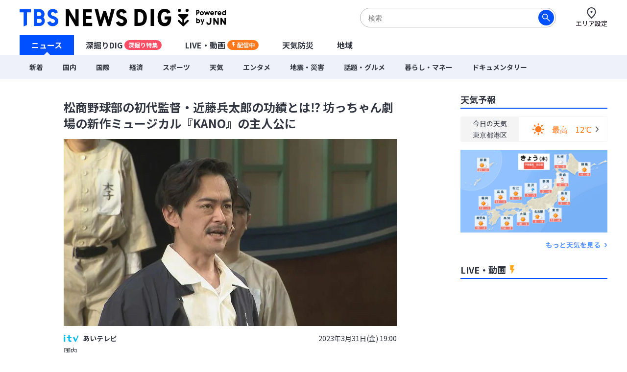

--- FILE ---
content_type: text/html; charset=utf-8
request_url: https://newsdig.tbs.co.jp/articles/-/407823
body_size: 18494
content:
<!DOCTYPE html>
<html lang="ja">
<head>
<meta charset="utf-8">
<meta http-equiv="Content-Security-Policy" content="default-src 'self' 'unsafe-inline' 'unsafe-eval' https://* blob: data:; img-src https://* data: blob: android-webview-video-poster:; media-src https://* 'unsafe-inline' 'unsafe-eval' blob:;">
<meta name="viewport" content="width=device-width, initial-scale=1">
<meta name="referrer" content="unsafe-url">
<meta name="robots" content="max-image-preview:large">
<meta name="format-detection" content="telephone=no">
<meta name="theme-color" content="#FFFFFF">
<title>松商野球部の初代監督・近藤兵太郎の功績とは⁉ 坊っちゃん劇場の新作ミュージカル『KANO』の主人公に | TBS NEWS DIG</title>
<meta name="description" content="愛媛県東温市にある劇場「坊っちゃん劇場」。こちらで4月から始まる新作ミュージカルが『KANO ～1931 甲子園まで2000キロ～』です。本作の主人公となるのが、愛媛県松山市出身の野球指導者・近藤兵太郎（こんどう…">
<meta name="keywords" content="">
<meta property="og:locale" content="ja_JP">
<meta property="og:site_name" content="TBS NEWS DIG">
<meta property="og:url" content="https://newsdig.tbs.co.jp/articles/-/407823">
<meta property="og:type" content="article">
<meta property="og:title" content="松商野球部の初代監督・近藤兵太郎の功績とは⁉ 坊っちゃん劇場の新作ミュージカル『KANO』の主人公に | TBS NEWS DIG">
<meta property="og:image" content="https://newsdig.ismcdn.jp/mwimgs/7/2/1200w/img_72369550c771ea0623a4320a0d676416134451.jpg">
<meta property="og:description" content="愛媛県東温市にある劇場「坊っちゃん劇場」。こちらで4月から始まる新作ミュージカルが『KANO ～1931 甲子園まで2000キロ～』です。本作の主人公となるのが、愛媛県松山市出身の野球指導者・近藤兵太郎（こんどう…">
<meta name="twitter:card" content="summary_large_image">
<meta name="twitter:site" content="@tbsnewsdig">
<meta name="twitter:domain" content="newsdig.tbs.co.jp">
<meta property="fb:app_id" content="168014016594622">
<link rel="canonical" href="https://newsdig.tbs.co.jp/articles/-/407823">
<link rel="preconnect" href="https://newsdig.ismcdn.jp" crossorigin>
<link rel="preconnect" href="https://www.google-analytics.com" crossorigin>
<link rel="preconnect" href="https://www.googletagmanager.com" crossorigin>
<link rel="preconnect" href="https://analytics.google.com" crossorigin>
<link rel="preconnect" href="https://storage.googleapis.com" crossorigin>
<link rel="preconnect" href="https://cdn.doubleverify.com" crossorigin>
<link rel="preconnect" href="https://securepubads.g.doubleclick.net" crossorigin>
<link rel="preconnect" href="https://pagead2.googlesyndication.com" crossorigin>
<link rel="preconnect" href="https://anymind360.com" crossorigin>
<link rel="preconnect" href="https://cdn.doubleverify.com" crossorigin>
<link rel="preconnect" href="https://players.streaks.jp" crossorigin>
<link rel="preconnect" href="https://imasdk.googleapis.com" crossorigin>
<link rel="apple-touch-icon" href="https://newsdig.ismcdn.jp/common/images/dig/favicons/apple-touch-icon-180x180.png?rd=202601131100" sizes="180x180">
<link rel="manifest" href="/manifest.json?rd=202601131100">
<link rel="preconnect" href="https://fonts.googleapis.com">
<link rel="preconnect" href="https://fonts.gstatic.com" crossorigin>
<link rel="preload" as="style" href="https://fonts.googleapis.com/css2?family=Noto+Sans+JP:wght@400;700&display=swap&text=松商野球部の初代監督・近藤兵太郎功績とは⁉ 坊っちゃん劇場新作ミュージカル『KANO』主人公にあいテレビ国内203年月1日(金)9:火水木土エリア設定ニス深掘りDIGU-LVE動画配信中天気防災地域着際コロナ経済暮らしマネ話題グメンタポツ震害ドキ旧統一教会【特選】集ウクライ侵攻Ssrignalッ各J4hダェトお解説オ津波台風毎放送TB局覧緒読まれてる記事注目予報セを見ゴこでかがた？参考なも知学び執筆者詳細プ5678時間バシ問合わせ利用規約運営社連絡先サ現在更北海道東甲越九州畿四今よく">
<link rel="stylesheet" href="https://fonts.googleapis.com/css2?family=Noto+Sans+JP:wght@400;700&display=swap&text=松商野球部の初代監督・近藤兵太郎功績とは⁉ 坊っちゃん劇場新作ミュージカル『KANO』主人公にあいテレビ国内203年月1日(金)9:火水木土エリア設定ニス深掘りDIGU-LVE動画配信中天気防災地域着際コロナ経済暮らしマネ話題グメンタポツ震害ドキ旧統一教会【特選】集ウクライ侵攻Ssrignalッ各J4hダェトお解説オ津波台風毎放送TB局覧緒読まれてる記事注目予報セを見ゴこでかがた？参考なも知学び執筆者詳細プ5678時間バシ問合わせ利用規約運営社連絡先サ現在更北海道東甲越九州畿四今よく" media="print" onload="this.media='all'; this.onload=null;">
  <link rel="stylesheet" href="https://newsdig.ismcdn.jp/resources/dig/css/pc/shared.css?rd=202601131100">
    <link rel="stylesheet" href="https://newsdig.ismcdn.jp/resources/dig/css/pc/leafs.css?rd=202601131100">
<script src="https://newsdig.ismcdn.jp/common/js/lib/strftime.js?rd=202601131100" defer></script>
<script src="https://newsdig.ismcdn.jp/common/js/lib/cash.js?rd=202601131100" defer></script>
<script src="https://newsdig.ismcdn.jp/common/js/lib/lozad.js?rd=202601131100" defer></script>
<script src="https://newsdig.ismcdn.jp/common/js/lib/axios.js?rd=202601131100" defer></script>
<script src="https://newsdig.ismcdn.jp/common/js/lib/axios.jsonp.js?rd=202601131100" defer></script>
<script src="https://newsdig.ismcdn.jp/common/js/lib/petite-vue.js?rd=202601131100" defer></script>
<script type="text/javascript">
(function() {
  var pa = document.createElement('script'); pa.type = 'text/javascript'; pa.charset = "utf-8"; pa.async = true;
  pa.src = window.location.protocol + "//api.popin.cc/searchbox/tbs_newsdig.js";
  var s = document.getElementsByTagName('script')[0]; s.parentNode.insertBefore(pa, s);
})(); 
</script>
<script src="/op/analytics.js"></script>
<script>
window.TOOLS = {};
window.MODULE = {};
window.LEAFS = {};
window.dig = window.dig || {};
window.TOOLS.cdn = 'https://newsdig.ismcdn.jp';
window.TOOLS.time = '2026/01/14 16:25';
window.TOOLS.device = 'pc';
window.TOOLS.versions = {
  'myarea': 4,
  'location': 4
}
window.TOOLS.rd = '202601131100';
</script>
<script src="https://newsdig.ismcdn.jp/common/js/tools-location3.js?20240126" defer></script>
<script src="https://newsdig.ismcdn.jp/resources/prod/dig/js/common/shared.prod.js?rd=202601131100" defer></script>
<script src="https://newsdig.ismcdn.jp/resources/prod/dig/js/pc/leafs.prod.js?rd=202601131100" defer></script>
<script src="https://newsdig.ismcdn.jp/resources/dig/js/common/ticker.js?rd=202601131100" defer></script>
<script>
window.dataLayer = window.dataLayer || [];
dataLayer.push({
  'site_cd': 'dig',
  'client_id': window.ISMLIB.ismuc
});
dataLayer.push({
  'event': 'read_article',
  'article_id': "407823",
  'article_url': "https://newsdig.tbs.co.jp/articles/-/407823",
  'article_thumbnail_url': "https://newsdig.ismcdn.jp/mwimgs/7/2/-/img_72369550c771ea0623a4320a0d676416134451.jpg",
  'article_view_date': "2026-01-14 16:25:14",
  'article_news_type': "テキスト",
  'article_braking_type': "",
  'article_site_cd': "dig",
  'article_media_id': "itv",
  'article_station_id': "itv",
  'article_title': "松商野球部の初代監督・近藤兵太郎の功績とは⁉ 坊っちゃん劇場の新作ミュージカル『KANO』の主人公に",
  'article_author': "あいテレビ",
  'article_category': "国内",
  'article_theme': "",
  'article_local_theme': "",
  'article_section': "",
  'article_program': "",
  'article_reporter': "",
  'artice_number_of_pages': "3",
  'article_number_of_characters': "1518",
  'artice_number_of_pages_view': "article_0",
  'article_start_date': "2023-03-31 19:00:00",
  'article_end_date': "",
  'article_revenue_1': "itv",
  'article_revenue_2': "",
  'article_revenue_3': "",
  'breaking_title': "",
  'breaking_link': ""
});
</script>
<!-- Google Tag Manager -->
<script>(function(w,d,s,l,i){w[l]=w[l]||[];w[l].push({'gtm.start':
new Date().getTime(),event:'gtm.js'});var f=d.getElementsByTagName(s)[0],
j=d.createElement(s),dl=l!='dataLayer'?'&l='+l:'';j.async=true;j.src=
'https://www.googletagmanager.com/gtm.js?id='+i+dl;f.parentNode.insertBefore(j,f);
})(window,document,'script','dataLayer','GTM-MJM2XDF');</script>
<!-- End Google Tag Manager -->
<script type="application/ld+json">
[{"@context":"http://schema.org","@type":"BreadcrumbList","itemListElement":[{"@type":"ListItem","position":1,"item":{"@id":"https://newsdig.tbs.co.jp","name":"TBS NEWS DIG"}},{"@type":"ListItem","position":2,"item":{"@id":"https://newsdig.tbs.co.jp/list/genre/%E5%9B%BD%E5%86%85","name":"国内"}},{"@type":"ListItem","position":3,"item":{"@id":"https://newsdig.tbs.co.jp/articles/-/407823","name":"松商野球部の初代監督・近藤兵太郎の功績とは⁉ 坊っちゃん劇場の新作ミュージカル『KANO』の主人公に"}}]},{"@context":"http://schema.org","@type":"NewsArticle","mainEntityOfPage":{"@type":"WebPage","@id":"https://newsdig.tbs.co.jp/articles/-/407823"},"headline":"松商野球部の初代監督・近藤兵太郎の功績とは⁉ 坊っちゃん劇場の新作ミュージカル『KANO』の主人公に","image":{"@type":"ImageObject","url":"https://newsdig.ismcdn.jp/mwimgs/7/2/1200w/img_72369550c771ea0623a4320a0d676416134451.jpg","width":"1200","height":"675"},"author":{"@type":"Organization","name":"TBS NEWS DIG","url":"https://newsdig.tbs.co.jp"},"publisher":{"@type":"Organization","name":"TBS NEWS DIG"},"description":"愛媛県東温市にある劇場「坊っちゃん劇場」。こちらで4月から始まる新作ミュージカルが『KANO ～1931 甲子園まで2000キロ～』です。本作の主人公となるのが、愛媛県松山市出身の野球指導者・近藤兵太郎（こんどう…","datePublished":"2023-03-31T19:00:00+09:00","dateModified":"2023-06-19T19:02:00+09:00"}]
</script>
<meta name="google-site-verification" content="vz-if6o4gtsaDRNW2bjHPGwC_ZmW041KQZpB2BrMQMc" />
<script type="application/javascript" src="//anymind360.com/js/7297/ats.js" async></script>
<script data-sdk="l/1.1.10" data-cfasync="false" nowprocket src="https://html-load.com/loader.min.js" charset="UTF-8"></script>
<script nowprocket>(function(){function t(o,e){const r=n();return(t=function(t,n){return r[t-=309]})(o,e)}function n(){const t=["style","792872oOmMCL","documentElement","title","querySelectorAll","localStorage","name","VGhlcmUgd2FzIGEgcHJvYmxlbSBsb2FkaW5nIHRoZSBwYWdlLiBQbGVhc2UgY2xpY2sgT0sgdG8gbGVhcm4gbW9yZS4=","282786fMMJDo","loader-check","Cannot find currentScript","reload","textContent","charCodeAt","as_","&url=","script","map","loader_light","recovery","text","315540RTyVlu","last_bfa_at","split","href","length","&domain=","Script not found",'/loader.min.js"]',"from","none","width","width: 100vw; height: 100vh; z-index: 2147483647; position: fixed; left: 0; top: 0;","https://report.error-report.com/modal?eventId=&error=Vml0YWwgQVBJIGJsb2NrZWQ%3D&domain=","connection","https://error-report.com/report","querySelector","https://report.error-report.com/modal?eventId=","rtt","POST","87706KyRVLS","contains","src","height","close-error-report","error","Failed to load script: ",'script[src*="//',"3nLwbiH","/loader.min.js","append","hostname","outerHTML","&error=","onLine","setItem","addEventListener","btoa","setAttribute","toString","appendChild","display","searchParams","location","check","https://","type","currentScript","concat","148728JJjXGq","iframe","21QNapZW","data","createElement","link,style","Fallback Failed","_fa_","forEach","as_index","105042KWystp","getComputedStyle","host","value","removeEventListener","now","url","write","attributes","getBoundingClientRect","message","975180lrCXsz","as_modal_loaded","remove","https://report.error-report.com/modal?eventId=&error="];return(n=function(){return t})()}(function(){const o=t,e=n();for(;;)try{if(102011===parseInt(o(360))/1+parseInt(o(321))/2+parseInt(o(329))/3*(-parseInt(o(376))/4)+parseInt(o(371))/5+parseInt(o(383))/6+-parseInt(o(352))/7*(parseInt(o(350))/8)+-parseInt(o(396))/9)break;e.push(e.shift())}catch(t){e.push(e.shift())}})(),(()=>{"use strict";const n=t,o=n=>{const o=t;let e=0;for(let t=0,r=n[o(400)];t<r;t++)e=(e<<5)-e+n[o(388)](t),e|=0;return e},e=class{static[n(345)](){const t=n;var e,r;let c=arguments[t(400)]>0&&void 0!==arguments[0]?arguments[0]:t(394),a=!(arguments[t(400)]>1&&void 0!==arguments[1])||arguments[1];const i=Date[t(365)](),s=i-i%864e5,l=s-864e5,d=s+864e5,u=t(389)+o(c+"_"+s),w=t(389)+o(c+"_"+l),h=t(389)+o(c+"_"+d);return u!==w&&u!==h&&w!==h&&!(null!==(e=null!==(r=window[u])&&void 0!==r?r:window[w])&&void 0!==e?e:window[h])&&(a&&(window[u]=!0,window[w]=!0,window[h]=!0),!0)}};function r(o,e){const r=n;try{window[r(380)][r(336)](window[r(344)][r(362)]+r(357)+btoa(r(397)),Date[r(365)]()[r(340)]())}catch(t){}try{!async function(n,o){const e=r;try{if(await async function(){const n=t;try{if(await async function(){const n=t;if(!navigator[n(335)])return!0;try{await fetch(location[n(399)])}catch(t){return!0}return!1}())return!0;try{if(navigator[n(315)][n(319)]>1e3)return!0}catch(t){}return!1}catch(t){return!1}}())return;const r=await async function(n){const o=t;try{const t=new URL(o(316));t[o(343)][o(331)](o(347),o(393)),t[o(343)][o(331)](o(378),""),t[o(343)][o(331)](o(370),n),t[o(343)][o(331)](o(366),location[o(399)]);const e=await fetch(t[o(399)],{method:o(320)});return await e[o(395)]()}catch(t){return o(326)}}(n);document[e(379)](e(355))[e(358)]((t=>{const n=e;t[n(373)](),t[n(387)]=""}));let a=!1;window[e(337)](e(370),(t=>{const n=e;n(372)===t[n(353)]&&(a=!0)}));const i=document[e(354)](e(351));i[e(323)]=e(318)[e(349)](r,e(334))[e(349)](btoa(n),e(401))[e(349)](o,e(390))[e(349)](btoa(location[e(399)])),i[e(339)](e(375),e(313)),document[e(377)][e(341)](i);const s=t=>{const n=e;n(325)===t[n(353)]&&(i[n(373)](),window[n(364)](n(370),s))};window[e(337)](e(370),s);const l=()=>{const t=e,n=i[t(369)]();return t(311)!==window[t(361)](i)[t(342)]&&0!==n[t(312)]&&0!==n[t(324)]};let d=!1;const u=setInterval((()=>{if(!document[e(322)](i))return clearInterval(u);l()||d||(clearInterval(u),d=!0,c(n,o))}),1e3);setTimeout((()=>{a||d||(d=!0,c(n,o))}),3e3)}catch(t){c(n,o)}}(o,e)}catch(t){c(o,e)}}function c(t,o){const e=n;try{const n=atob(e(382));confirm(n)?location[e(399)]=e(374)[e(349)](btoa(t),e(401))[e(349)](o,e(390))[e(349)](btoa(location[e(399)])):location[e(386)]()}catch(t){location[e(399)]=e(314)[e(349)](o)}}(()=>{const t=n,o=n=>t(327)[t(349)](n);let c="";try{var a,i;null===(a=document[t(348)])||void 0===a||a[t(373)]();const n=null!==(i=function(){const n=t,o=n(359)+window[n(338)](window[n(344)][n(332)]);return window[o]}())&&void 0!==i?i:0;if(!e[t(345)](t(384),!1))return;const s="html-load.com,fb.html-load.com,content-loader.com,fb.content-loader.com"[t(398)](",");c=s[0];const l=document[t(317)](t(328)[t(349)](s[n],t(309)));if(!l)throw new Error(t(402));const d=Array[t(310)](l[t(368)])[t(392)]((n=>({name:n[t(381)],value:n[t(363)]})));if(n+1<s[t(400)])return function(n,o){const e=t,r=e(359)+window[e(338)](window[e(344)][e(332)]);window[r]=o}(0,n+1),void function(n,o){const e=t;var r;const c=document[e(354)](e(391));o[e(358)]((t=>{const n=e;let{name:o,value:r}=t;return c[n(339)](o,r)})),c[e(339)](e(323),e(346)[e(349)](n,e(330))),document[e(367)](c[e(333)]);const a=null===(r=document[e(348)])||void 0===r?void 0:r[e(333)];if(!a)throw new Error(e(385));document[e(367)](a)}(s[n+1],d);r(o(t(356)),c)}catch(n){try{n=n[t(340)]()}catch(t){}r(o(n),c)}})()})();})();</script>
<script async defer src="https://recapi.newsdig.tbs.co.jp/statics/js/index.js"></script>
</head>
<body>
<!-- Google Tag Manager (noscript) -->
<noscript><iframe src="https://www.googletagmanager.com/ns.html?id=GTM-MJM2XDF"
height="0" width="0" style="display:none;visibility:hidden"></iframe></noscript>
<!-- End Google Tag Manager (noscript) -->
<div class="l-wrap">
<header class="g-header js-header u-wf-noto">
  <div class="l-lg-flex l-lg-justify-between l-inner">
    <div class="g-header__logo"><a href="/" class="g-header__logo-link"><img src="https://newsdig.ismcdn.jp/common/images/site_logo.svg?rd=202601131100" width="422" height="36" alt="TBS NEWS DIG Powred by JNN"></a></div>
    <div class="g-header-tools">
      <div class="m-search js-search is-active">
        <form action="/list/search" method="get">
          <button aria-label="検索する" class="m-search__submit" type="submit"></button>
          <input class="m-search__box js-header-search-box" placeholder="検索" type="text" value="" name="fulltext">
        </form>
      </div>
      <a href="/list/area/select" class="g-header-tools__item js-area-setting">
        <img width="23" height="23" alt="" data-src="https://newsdig.ismcdn.jp/common/images/dig/icons/i_pin_thin.svg?rd=202601131100" src="[data-uri]" class="g-header-tools__item-img lazy">
        <span class="g-header-tools__item-txt">エリア設定</span>
      </a>
    </div>
  </div>
  <nav class="g-nav-wrap">
    <ul class="g-nav">
      <li class="g-nav-list --w1"><a href="/" class="g-nav-list__link js-main-menu " data-menu-group="h-menu01">ニュース</a></li>
      <li class="g-nav-list --w2"><a href="/list/feature" class="g-nav-list__link js-main-menu " data-menu-group="h-menu02">深掘りDIG<span class="g-nav-list__link-label" style="background-color:#FF4E63;">深掘り特集</span></a></li>
      <li class="g-nav-list --w2"><a href="/list/live" class="g-nav-list__link --live js-main-menu " data-menu-group="h-menu03">LIVE・動画<span class="g-nav-list__link-label --live u-bgcolor-orange">配信中</span></a></li>
      <li class="g-nav-list --w3"><a href="/list/weather" class="g-nav-list__link js-weather-link js-main-menu " data-menu-group="h-menu04">天気防災</a></li>
      <li class="g-nav-list --w3"><a href="/list/area" class="g-nav-list__link js-main-menu " data-menu-group="h-menu05">地域</a></li>
    </ul>
    <div class="g-menu-wrap">
      <ul class="g-menu js-menu" data-menu-group="h-menu01">
        <li class="g-menu-main"><a href="/list/latest" class="g-menu-main__link ">新着</a></li>
        <li class="g-menu-main"><a href="/list/genre/国内" class="g-menu-main__link ">国内</a></li>
        <li class="g-menu-main"><a href="/list/genre/国際" class="g-menu-main__link ">国際</a></li>
        <li class="g-menu-main"><a href="/list/genre/経済" class="g-menu-main__link ">経済</a></li>
        <li class="g-menu-main"><a href="/list/genre/スポーツ" class="g-menu-main__link ">スポーツ</a></li>
        <li class="g-menu-main"><a href="/list/genre/天気" class="g-menu-main__link ">天気</a></li>
        <li class="g-menu-main"><a href="/list/genre/エンタメ" class="g-menu-main__link ">エンタメ</a></li>
        <li class="g-menu-main"><a href="/list/genre/地震・災害" class="g-menu-main__link ">地震・災害</a></li>
        <li class="g-menu-main"><a href="/list/genre/話題・グルメ" class="g-menu-main__link ">話題・グルメ</a></li>
        <li class="g-menu-main"><a href="/list/genre/暮らし・マネー" class="g-menu-main__link ">暮らし・マネー</a></li>
        <li class="g-menu-main"><a href="/list/genre/ドキュメンタリー" class="g-menu-main__link ">ドキュメンタリー</a></li>
      </ul>
    </div>
  </nav>

  <div class="g-search js-search">
    <form action="/list/search" method="get">
      <button aria-label="検索する" class="g-search__submit" type="submit"></button>
      <input class="g-search__box js-header-search-box" placeholder="サイト内を検索" type="text" value="" name="fulltext">
    </form>
  </div>
</header>

<div class="l-container">
<ul class="m-breaking js-m-ticker-earthquake"></ul>
<ul class="m-breaking js-m-ticker-tsunami"></ul>
<ul class="m-breaking js-m-ticker-info"></ul>
<ul class="m-breaking js-m-ticker-breaking"></ul>
<ul class="m-breaking js-m-ticker-localbreaking"></ul>
<ul class="m-breaking js-m-ticker-localinfo"></ul>
<ul class="m-breaking js-m-ticker-myareabreaking"></ul>
<ul class="m-breaking js-m-ticker-myareainfo"></ul>

  <main class="l-main">
    <article>
      <div class="article-header u-wf-noto">
  <div class="l-lg-mb-4">
    <div class="article-header-info">
    </div>
    <h1 class="article-header-title">松商野球部の初代監督・近藤兵太郎の功績とは⁉ 坊っちゃん劇場の新作ミュージカル『KANO』の主人公に</h1>
  </div>
  <div class="u-center">
  <img src="https://newsdig.ismcdn.jp/mwimgs/7/2/680mw/img_72369550c771ea0623a4320a0d676416134451.jpg" srcset="https://newsdig.ismcdn.jp/mwimgs/7/2/680mw/img_72369550c771ea0623a4320a0d676416134451.jpg 1x,https://newsdig.ismcdn.jp/mwimgs/7/2/1360mw/img_72369550c771ea0623a4320a0d676416134451.jpg 2x" width="680" height="382"  class="" alt="松商野球部の初代監督・近藤兵太郎の功績とは⁉ 坊っちゃん劇場の新作ミュージカル『KANO』の主人公に|TBS NEWS DIG">
  </div>
  <div class="l-lg-flex l-lg-items-center l-lg-mt-4 l-lg-mb-2">
        <a href="/list/news/itv">
          <div class="article-header-broadcaster">
          <img src="[data-uri]" data-src="https://newsdig.ismcdn.jp/common/images/dig/logo/itv.svg?rd=202406280844" width="31" height="15"  class="c-itv --size2 article-header-broadcaster__logo lazy" alt="">
          あいテレビ
          </div>
        </a>
    <time class="article-header-time" datetime="2023-03-31T19:00:00+09:00">2023年3月31日(金) 19:00</time>
  </div>
  <div class="l-lg-flex l-lg-justify-between">
    <div class="article-header-tag">
      <a class="article-header-tag__item --link" href="/list/genre/国内">国内</a>
    </div>
  </div>
</div>


<div class="article-body ad_pc_article_body">
  <p>愛媛県東温市にある劇場「坊っちゃん劇場」。こちらで4月から始まる新作ミュージカルが『KANO ～1931 甲子園まで2000キロ～』です。本作の主人公となるのが、愛媛県松山市出身の野球指導者・近藤兵太郎（こんどう…</p>
</div>
<div class="article-footer --no-pb u-wf-noto">
  <a class="c-button-read" href="/articles/-/407823?display=1">続きを読む</a>
  <div class="ad_pc_article_underread"></div>
</div>    </article>
    <div class="l-lg-mb-10">
<div id="sm-recommend-pc"></div>
<div class="ad_pc_article_underarticle"></div>
  <div class="u-wf-noto"><h2 class="c-heading --small  l-lg-mb-2">注目の記事</h2>
</div>
  <div class="m-article-3col-wrap l-lg-mt-3 l-lg-mb-4">
      <article class="m-article-3col false">
  <a class="m-article-inner l-lg-flex l-lg-flex-col-reverse" href="/articles/-/2396344?display=1" >
    <div class="m-article-content">
      <h3 class="m-article-content__title">“車版”モバイルバッテリーが救世主に？！　バッテリー上がりにジャンプスターターが活躍　スマホ充電が可能な商品も　車のプロに“冬の運転”聞いてみた</h3>
      <div class="m-article-info l-lg-flex l-lg-justify-between l-lg-items-center l-lg-mt-2">
<img src="[data-uri]" data-src="https://newsdig.ismcdn.jp/common/images/dig/logo/tuliptv.svg?rd=202406280844" width="46" height="9"  class="c-tuliptv m-article-logo --size1 lazy" alt="">        <time class="c-date" datetime="2026-01-14T06:06:00+09:00">10時間前</time>
      </div>
    </div>
    <div class="m-article-figure-wrap">
      <figure class="m-article-figure is-mv-play i-movie"><img src="[data-uri]" data-src="https://newsdig.ismcdn.jp/mwimgs/e/5/260w/img_e5a369e63f66827b66785a7fcf21c7b01160505.jpg" data-srcset="https://newsdig.ismcdn.jp/mwimgs/e/5/260w/img_e5a369e63f66827b66785a7fcf21c7b01160505.jpg 1x,https://newsdig.ismcdn.jp/mwimgs/e/5/520w/img_e5a369e63f66827b66785a7fcf21c7b01160505.jpg 2x" width="260" height="146"  class="m-article-figure__image lazy" alt="“車版”モバイルバッテリーが救世主に？！　バッテリー上がりにジャンプスターターが活躍　スマホ充電が可能な商品も　車のプロに“冬の運転”聞いてみた|TBS NEWS DIG"></figure>
    </div>
  </a>
</article>

      <article class="m-article-3col false">
  <a class="m-article-inner l-lg-flex l-lg-flex-col-reverse" href="/articles/-/2397801?display=1" >
    <div class="m-article-content">
      <h3 class="m-article-content__title">「許せない、真実を知りたい」 中古ランドクルーザー480万円で購入も　未納車のまま販売店倒産へ　全国42人同様の被害訴え　店側の弁護士は「納車困難なのに注文受けていたわけでない」</h3>
      <div class="m-article-info l-lg-flex l-lg-justify-between l-lg-items-center l-lg-mt-2">
<img src="[data-uri]" data-src="https://newsdig.ismcdn.jp/common/images/dig/logo/tbcv.svg?rd=202406280844" width="28" height="13"  class="c-tbcv m-article-logo --size1 lazy" alt="">        <time class="c-date" datetime="2026-01-13T19:00:00+09:00">21時間前</time>
      </div>
    </div>
    <div class="m-article-figure-wrap">
      <figure class="m-article-figure is-mv-play i-movie"><img src="[data-uri]" data-src="https://newsdig.ismcdn.jp/mwimgs/4/8/260w/img_480fcd4e90e5ebee0b57f59c0ecd764080614.jpg" data-srcset="https://newsdig.ismcdn.jp/mwimgs/4/8/260w/img_480fcd4e90e5ebee0b57f59c0ecd764080614.jpg 1x,https://newsdig.ismcdn.jp/mwimgs/4/8/520w/img_480fcd4e90e5ebee0b57f59c0ecd764080614.jpg 2x" width="260" height="146"  class="m-article-figure__image lazy" alt="「許せない、真実を知りたい」 中古ランドクルーザー480万円で購入も　未納車のまま販売店倒産へ　全国42人同様の被害訴え　店側の弁護士は「納車困難なのに注文受けていたわけでない」|TBS NEWS DIG"></figure>
    </div>
  </a>
</article>

      <article class="m-article-3col false">
  <a class="m-article-inner l-lg-flex l-lg-flex-col-reverse" href="/articles/-/2398461?display=1" >
    <div class="m-article-content">
      <h3 class="m-article-content__title">久米宏さん「殺されてもいい覚悟」と居酒屋で学生と「ピッタシカンカン！」の素顔　落語家・林家彦いちさんに聞く『久米宏、ラジオなんですけど』TBSラジオで15年共演</h3>
      <div class="m-article-info l-lg-flex l-lg-justify-between l-lg-items-center l-lg-mt-2">
<img src="[data-uri]" data-src="https://newsdig.ismcdn.jp/common/images/dig/logo/mbcnews.svg?rd=202406280844" width="33" height="12"  class="c-mbcnews m-article-logo --size1 lazy" alt="">        <time class="c-date" datetime="2026-01-13T21:40:00+09:00">18時間前</time>
      </div>
    </div>
    <div class="m-article-figure-wrap">
      <figure class="m-article-figure "><img src="[data-uri]" data-src="https://newsdig.ismcdn.jp/mwimgs/f/7/260w/img_f721c87ea308a01b197764dc571216b4258426.jpg" data-srcset="https://newsdig.ismcdn.jp/mwimgs/f/7/260w/img_f721c87ea308a01b197764dc571216b4258426.jpg 1x,https://newsdig.ismcdn.jp/mwimgs/f/7/520w/img_f721c87ea308a01b197764dc571216b4258426.jpg 2x" width="260" height="146"  class="m-article-figure__image lazy" alt="久米宏さん「殺されてもいい覚悟」と居酒屋で学生と「ピッタシカンカン！」の素顔　落語家・林家彦いちさんに聞く『久米宏、ラジオなんですけど』TBSラジオで15年共演|TBS NEWS DIG"></figure>
    </div>
  </a>
</article>

      <article class="m-article-3col false">
  <a class="m-article-inner l-lg-flex l-lg-flex-col-reverse" href="/articles/-/2397075?display=1" >
    <div class="m-article-content">
      <h3 class="m-article-content__title">南鳥島沖だけではない、日本の山に眠る「レアアース」　新鉱物が問う“資源大国”の夢と現実「技術革新がないと、資源化できる規模の採掘は見込めない」愛媛</h3>
      <div class="m-article-info l-lg-flex l-lg-justify-between l-lg-items-center l-lg-mt-2">
<img src="[data-uri]" data-src="https://newsdig.ismcdn.jp/common/images/dig/logo/itv.svg?rd=202406280844" width="31" height="15"  class="c-itv m-article-logo --size1 lazy" alt="">        <time class="c-date" datetime="2026-01-13T16:00:00+09:00">24時間前</time>
      </div>
    </div>
    <div class="m-article-figure-wrap">
      <figure class="m-article-figure "><img src="[data-uri]" data-src="https://newsdig.ismcdn.jp/mwimgs/f/2/260w/img_f2d339e223a8d3fe9c8b9bb400e68aad231838.jpg" data-srcset="https://newsdig.ismcdn.jp/mwimgs/f/2/260w/img_f2d339e223a8d3fe9c8b9bb400e68aad231838.jpg 1x,https://newsdig.ismcdn.jp/mwimgs/f/2/520w/img_f2d339e223a8d3fe9c8b9bb400e68aad231838.jpg 2x" width="260" height="146"  class="m-article-figure__image lazy" alt="南鳥島沖だけではない、日本の山に眠る「レアアース」　新鉱物が問う“資源大国”の夢と現実「技術革新がないと、資源化できる規模の採掘は見込めない」愛媛|TBS NEWS DIG"></figure>
    </div>
  </a>
</article>

      <article class="m-article-3col false">
  <a class="m-article-inner l-lg-flex l-lg-flex-col-reverse" href="/articles/-/2394353?display=1" >
    <div class="m-article-content">
      <h3 class="m-article-content__title">【富山地鉄】維持か寸断か「なくなったら静かやろうね」廃線危機の電鉄魚津駅前　老舗たい焼き店主が漏らす…消えゆく街への不安【前編】</h3>
      <div class="m-article-info l-lg-flex l-lg-justify-between l-lg-items-center l-lg-mt-2">
<img src="[data-uri]" data-src="https://newsdig.ismcdn.jp/common/images/dig/logo/tuliptv.svg?rd=202406280844" width="46" height="9"  class="c-tuliptv m-article-logo --size1 lazy" alt="">        <time class="c-date" datetime="2026-01-13T06:06:00+09:00">2026/01/13</time>
      </div>
    </div>
    <div class="m-article-figure-wrap">
      <figure class="m-article-figure is-mv-play i-movie"><img src="[data-uri]" data-src="https://newsdig.ismcdn.jp/mwimgs/7/8/260w/img_78d7cb0cd3905d2a0a99b30c89178daf69909.jpg" data-srcset="https://newsdig.ismcdn.jp/mwimgs/7/8/260w/img_78d7cb0cd3905d2a0a99b30c89178daf69909.jpg 1x,https://newsdig.ismcdn.jp/mwimgs/7/8/520w/img_78d7cb0cd3905d2a0a99b30c89178daf69909.jpg 2x" width="260" height="146"  class="m-article-figure__image lazy" alt="【富山地鉄】維持か寸断か「なくなったら静かやろうね」廃線危機の電鉄魚津駅前　老舗たい焼き店主が漏らす…消えゆく街への不安【前編】|TBS NEWS DIG"></figure>
    </div>
  </a>
</article>

      <article class="m-article-3col false">
  <a class="m-article-inner l-lg-flex l-lg-flex-col-reverse" href="/articles/-/2375693?display=1" >
    <div class="m-article-content">
      <h3 class="m-article-content__title">"理想の条件"で選んだ夫が消えた…27歳女性が落ちたタイパ重視の「恋の罠」　20代の5人に1人が使うマッチングアプリ【前編】</h3>
      <div class="m-article-info l-lg-flex l-lg-justify-between l-lg-items-center l-lg-mt-2">
<img src="[data-uri]" data-src="https://newsdig.ismcdn.jp/common/images/dig/logo/nbcv_1.svg?rd=202406280844" width="29" height="11"  class="c-nbcv-icon m-article-logo --size1 lazy" alt="">        <time class="c-date" datetime="2026-01-12T08:00:00+09:00">2026/01/12</time>
      </div>
    </div>
    <div class="m-article-figure-wrap">
      <figure class="m-article-figure "><img src="[data-uri]" data-src="https://newsdig.ismcdn.jp/mwimgs/c/f/260w/img_cf24dc2954e9cc648b470efbf363b500129141.jpg" data-srcset="https://newsdig.ismcdn.jp/mwimgs/c/f/260w/img_cf24dc2954e9cc648b470efbf363b500129141.jpg 1x,https://newsdig.ismcdn.jp/mwimgs/c/f/520w/img_cf24dc2954e9cc648b470efbf363b500129141.jpg 2x" width="260" height="146"  class="m-article-figure__image lazy" alt="&quot;理想の条件&quot;で選んだ夫が消えた…27歳女性が落ちたタイパ重視の「恋の罠」　20代の5人に1人が使うマッチングアプリ【前編】|TBS NEWS DIG"></figure>
    </div>
  </a>
</article>

  </div>
<div class="l-contents-wrap l-lg-my-8">
  <div class="m-broadcaster l-lg-mb-8">
    <div class="m-broadcaster__title c-itv-title-top"><img src="[data-uri]" data-src="https://newsdig.ismcdn.jp/common/images/dig/logo/itv.svg?rd=202406280844" width="73" height="35"  class="c-itv --size5 article-header-broadcaster__logo lazy" alt="">あいテレビ</div>
    <div class="l-lg-flex l-lg-flex-wrap l-lg-justify-between">
      <article class="m-broadcaster-article">

        <a class="m-broadcaster-article-inner l-lg-flex" href="/articles/-/1893046?display=1">
          <h3 class="m-broadcaster-article-content__title">道路上の白矢印、無視して進むと交通違反？警察に聞いてみると…</h3>
          <div class="m-broadcaster-article-content__time l-lg-flex l-lg-justify-end l-lg-items-center"><time class="c-date" datetime="2025-08-31T10:00:00+09:00">2025/08/31</time></div>
          <div class="m-broadcaster-figure-wrap ">
            <div style="padding-top:56.25%;position:relative;width:100%;"><img src="[data-uri]" data-src="https://newsdig.ismcdn.jp/mwimgs/b/6/340w/img_b6428e7bdb4eb89dbd7855521daa27b9824373.jpg" data-srcset="https://newsdig.ismcdn.jp/mwimgs/b/6/340w/img_b6428e7bdb4eb89dbd7855521daa27b9824373.jpg 1x,https://newsdig.ismcdn.jp/mwimgs/b/6/680w/img_b6428e7bdb4eb89dbd7855521daa27b9824373.jpg 2x" width="340" height="191"  class=" u-fit lazy" alt=""></div>
          </div>
        </a>
      </article>
      <article class="m-broadcaster-article">

        <a class="m-broadcaster-article-inner l-lg-flex" href="/articles/-/2398428?display=1">
          <h3 class="m-broadcaster-article-content__title">25人が搬送 しまなみ海道でマイクロバスなど絡む多重事故 愛媛</h3>
          <div class="m-broadcaster-article-content__time l-lg-flex l-lg-justify-end l-lg-items-center"><time class="c-date" datetime="2026-01-13T20:39:31+09:00">19時間前</time></div>
          <div class="m-broadcaster-figure-wrap ">
            <div style="padding-top:56.25%;position:relative;width:100%;"><img src="[data-uri]" data-src="https://newsdig.ismcdn.jp/mwimgs/5/6/340w/img_566f8cab71d88e8f0fc9aaf63e20e060240355.jpg" data-srcset="https://newsdig.ismcdn.jp/mwimgs/5/6/340w/img_566f8cab71d88e8f0fc9aaf63e20e060240355.jpg 1x,https://newsdig.ismcdn.jp/mwimgs/5/6/680w/img_566f8cab71d88e8f0fc9aaf63e20e060240355.jpg 2x" width="340" height="191"  class=" u-fit lazy" alt=""></div>
          </div>
        </a>
      </article>
      <article class="m-broadcaster-article">

        <a class="m-broadcaster-article-inner l-lg-flex" href="/articles/-/2398377?display=1">
          <h3 class="m-broadcaster-article-content__title">14日（水）は穏やかな冬晴れ 空気の乾燥進む 火の取り扱いに注意 愛媛</h3>
          <div class="m-broadcaster-article-content__time l-lg-flex l-lg-justify-end l-lg-items-center"><time class="c-date" datetime="2026-01-13T19:42:01+09:00">20時間前</time></div>
          <div class="m-broadcaster-figure-wrap is-mv-play i-movie">
            <div style="padding-top:56.25%;position:relative;width:100%;"><img src="[data-uri]" data-src="https://newsdig.ismcdn.jp/mwimgs/7/5/340w/img_758baba0523b9f8224a2e36fa4c9c0e6429370.jpg" data-srcset="https://newsdig.ismcdn.jp/mwimgs/7/5/340w/img_758baba0523b9f8224a2e36fa4c9c0e6429370.jpg 1x,https://newsdig.ismcdn.jp/mwimgs/7/5/680w/img_758baba0523b9f8224a2e36fa4c9c0e6429370.jpg 2x" width="340" height="191"  class=" u-fit lazy" alt=""></div>
          </div>
        </a>
      </article>
      <article class="m-broadcaster-article">

        <a class="m-broadcaster-article-inner l-lg-flex" href="/articles/-/2398130?display=1">
          <h3 class="m-broadcaster-article-content__title">「一歩を踏み出す元気をもらったという声が聞けたので、もう一歩先に行きたい」Mrs ＆ Mr of the Year 2025ワンダーウーマン受賞の松田知加子さんが今治市の徳永市長を訪問 喜びと決意を報告 愛媛</h3>
          <div class="m-broadcaster-article-content__time l-lg-flex l-lg-justify-end l-lg-items-center"><time class="c-date" datetime="2026-01-13T18:01:00+09:00">22時間前</time></div>
          <div class="m-broadcaster-figure-wrap is-mv-play i-movie">
            <div style="padding-top:56.25%;position:relative;width:100%;"><img src="[data-uri]" data-src="https://newsdig.ismcdn.jp/mwimgs/5/c/340w/img_5ca37c06b2f9a6db7ca52a8b6c3e1fa883932.jpg" data-srcset="https://newsdig.ismcdn.jp/mwimgs/5/c/340w/img_5ca37c06b2f9a6db7ca52a8b6c3e1fa883932.jpg 1x,https://newsdig.ismcdn.jp/mwimgs/5/c/680w/img_5ca37c06b2f9a6db7ca52a8b6c3e1fa883932.jpg 2x" width="340" height="191"  class=" u-fit lazy" alt=""></div>
          </div>
        </a>
      </article>
    </div>
    <a class="c-more-link --l l-lg-mt-2" href="/list/news/itv" >このエリアの記事へ<img src="[data-uri]" data-src="https://newsdig.ismcdn.jp/common/images/dig/icons/icon-arrow-link.svg?rd=202406280844" width="6" height="8"  class="c-more-link__icon lazy" alt=""></a>

  </div>
</div>
    </div>
  </main>

  <aside class="l-sub">
<div class="is-sticky">

  <div class="l-lg-mb-8">
<div class="c-heading l-lg-flex l-lg-items-center l-lg-mb-4">天気予報</div>

       <div class="m-weather-sub l-lg-flex l-lg-items-center">
         <div class="m-weather-sub__title"><span class="l-lg-mb-1 u-block">今日の天気</span><span class="js-weather-sub-title">東京都港区</span></div>
         <a class="m-weather-sub__info js-weather-link" href="/list/weather/city/131032"><img src="[data-uri]" data-src="https://newsdig.ismcdn.jp/common/images/dig/weather/icons/100.svg?rd=202406280844" width="40" height="40"  class="l-lg-mr-2 l-lg-ml-auto js-weather-sub-image lazy" alt=""><span class="js-weather-sub-temp"><span class="m-weather-sub__temp --max">最高　12℃</span></span><img src="[data-uri]" data-src="https://newsdig.ismcdn.jp/common/images/dig/icons/icon-arrow-black.svg?rd=202406280844" width="12" height="12"  class="m-weather-sub__arrow lazy" alt=""></a>
       </div>
<div class="m-weather-sub__img lazy" data-background-image="https://newsdig.ismcdn.jp/common/weather/latest/1day/WM1day-Z01.png?rd=202601141505"></div>
<a class="c-more-link l-lg-mt-4" href="/list/weather" >もっと天気を見る<img src="[data-uri]" data-src="https://newsdig.ismcdn.jp/common/images/dig/icons/icon-arrow-link.svg?rd=202406280844" width="6" height="8"  class="c-more-link__icon lazy" alt=""></a>

  </div>
  <div class="g-sub-live l-lg-mb-8">
<div class="c-heading l-lg-flex l-lg-items-center l-lg-mb-4">LIVE・動画<img src="[data-uri]" data-src="https://newsdig.ismcdn.jp/common/images/dig/icons/icon-title-live.svg?rd=202406280844" width="18" height="18"  class="l-lg-ml-1 lazy" alt=""></div>
<div class="m-live-sub">
  <div class="m-live-sub__content">
    <iframe class="js-live-sub-iframe" data-src="https://www.youtube.com/embed/Anr15FA9OCI?enablejsapi=1&autoplay=1&mute=1" width="300" height="169" title="YouTube video player" frameborder="0" allow="accelerometer; autoplay; clipboard-write; encrypted-media; gyroscope; picture-in-picture" allowfullscreen></iframe></div>
  </div>
<div class="m-live-schedule-wrap">
  <div class="m-live-sub__title l-sm-mb-1">LIVE・配信予定</div>
  <div class="m-live-schedule-label">
  <div class="m-live-schedule-label__icon">今日</div>
  <div class="m-live-schedule-label__date">2026/01/14</div>
</div>
<a class="m-live-schedule is-active" href="/articles/-/2398625?display=1">
  <div class="m-live-schedule-figure-wrap l-lg-flex-shrink-0">
    <figure class="m-live-schedule-figure"><img src="[data-uri]" data-src="https://newsdig.ismcdn.jp/mwimgs/3/9/114w/img_39d12c2ed052abc136c5f6c01edff89b94494.jpg" data-srcset="https://newsdig.ismcdn.jp/mwimgs/3/9/114w/img_39d12c2ed052abc136c5f6c01edff89b94494.jpg 1x,https://newsdig.ismcdn.jp/mwimgs/3/9/228w/img_39d12c2ed052abc136c5f6c01edff89b94494.jpg 2x" width="114" height="64"  class="m-live-schedule__image u-fit lazy" alt="【LIVE】昼のニュース(Japan News Digest Live)最新情報など（1月14日）|TBS NEWS DIG"></figure>
  </div>
  <div>
    <div class="m-live-schedule__text">【LIVE】昼のニュース(Japan News Digest Live)最新情報など（1月14日）</div>
    <div class="m-live-schedule-time l-lg-flex l-lg-items-baseline">
      <span class="m-live-schedule__icon"><img src="[data-uri]" data-src="https://newsdig.ismcdn.jp/common/images/dig/icons/i_live.svg?rd=202406280844" width="8" height="8"  class=" lazy" alt="">LIVE</span>
      <div class="m-live-schedule-time__start">11:00</div>
      <div class="m-live-schedule-time__end">~18:00</div>
    </div>
  </div>
</a>
<a class="m-live-schedule " href="/articles/-/2398626?display=1">
  <div class="m-live-schedule-figure-wrap l-lg-flex-shrink-0">
    <figure class="m-live-schedule-figure"><img src="[data-uri]" data-src="https://newsdig.ismcdn.jp/mwimgs/d/b/114w/img_dbcba6b2c90b5ad94179c28e1b65695099760.jpg" data-srcset="https://newsdig.ismcdn.jp/mwimgs/d/b/114w/img_dbcba6b2c90b5ad94179c28e1b65695099760.jpg 1x,https://newsdig.ismcdn.jp/mwimgs/d/b/228w/img_dbcba6b2c90b5ad94179c28e1b65695099760.jpg 2x" width="114" height="64"  class="m-live-schedule__image u-fit lazy" alt="【LIVE】夜のニュース（Japan News Digest Live）最新情報など（1月14日）|TBS NEWS DIG"></figure>
  </div>
  <div>
    <div class="m-live-schedule__text">【LIVE】夜のニュース（Japan News Digest Live）最新情報など（1月14日）</div>
    <div class="m-live-schedule-time l-lg-flex l-lg-items-baseline">
      
      <div class="m-live-schedule-time__start">18:00</div>
      <div class="m-live-schedule-time__end">~21:00</div>
    </div>
  </div>
</a>
<div class="m-live-schedule-label">
  <div class="m-live-schedule-label__icon">明日</div>
  <div class="m-live-schedule-label__date">2026/01/15</div>
</div>
<a class="m-live-schedule " href="/articles/-/2400079?display=1">
  <div class="m-live-schedule-figure-wrap l-lg-flex-shrink-0">
    <figure class="m-live-schedule-figure"><img src="[data-uri]" data-src="https://newsdig.ismcdn.jp/mwimgs/e/9/114w/img_e9a1512ac61ca065d8553f26b1a487bf103265.jpg" data-srcset="https://newsdig.ismcdn.jp/mwimgs/e/9/114w/img_e9a1512ac61ca065d8553f26b1a487bf103265.jpg 1x,https://newsdig.ismcdn.jp/mwimgs/e/9/228w/img_e9a1512ac61ca065d8553f26b1a487bf103265.jpg 2x" width="114" height="64"  class="m-live-schedule__image u-fit lazy" alt="【LIVE】朝のニュース（Japan News Digest Live）最新情報など（1月15日）|TBS NEWS DIG"></figure>
  </div>
  <div>
    <div class="m-live-schedule__text">【LIVE】朝のニュース（Japan News Digest Live）最新情報など（1月15日）</div>
    <div class="m-live-schedule-time l-lg-flex l-lg-items-baseline">
      
      <div class="m-live-schedule-time__start">06:00</div>
      <div class="m-live-schedule-time__end">~11:00</div>
    </div>
  </div>
</a>

</div>
<div class="ad_pc_all_right_1st"></div>
<div class="m-live-sub-recommend l-lg-mt-2">
  <h2 class="m-live-sub-recommend__title">オリジナル動画</h2>
  <div class="m-live-sub-recommend__contents">
      <article class="m-live-sub">
        <a href="/list/live/program/JNNドローンDIG" class="u-block">
          <div class="m-live-sub__movie"><div style="padding-top:56.25%;position:relative;width:100%;"><img src="[data-uri]" data-src="https://newsdig.ismcdn.jp/mwimgs/4/9/114w/img_49e1dd9f3ac4c9ee3271fc162985e42a181785.jpg" data-srcset="https://newsdig.ismcdn.jp/mwimgs/4/9/114w/img_49e1dd9f3ac4c9ee3271fc162985e42a181785.jpg 1x,https://newsdig.ismcdn.jp/mwimgs/4/9/228w/img_49e1dd9f3ac4c9ee3271fc162985e42a181785.jpg 2x" width="114" height="64"  class=" u-fit lazy" alt="JNNドローンDIG|TBS NEWS DIG"></div></div>
          <h3 class="m-live-sub__title --small --center">JNNドローンDIG</h3>
        </a>
      </article>
      <article class="m-live-sub">
        <a href="/list/live/program/edge23" class="u-block">
          <div class="m-live-sub__movie"><div style="padding-top:56.25%;position:relative;width:100%;"><img src="[data-uri]" data-src="https://newsdig.ismcdn.jp/mwimgs/1/3/114w/img_139e8c2e6f4e871e888a218831c91555139207.jpg" data-srcset="https://newsdig.ismcdn.jp/mwimgs/1/3/114w/img_139e8c2e6f4e871e888a218831c91555139207.jpg 1x,https://newsdig.ismcdn.jp/mwimgs/1/3/228w/img_139e8c2e6f4e871e888a218831c91555139207.jpg 2x" width="114" height="64"  class=" u-fit lazy" alt="edge23|TBS NEWS DIG"></div></div>
          <h3 class="m-live-sub__title --small --center">edge23</h3>
        </a>
      </article>
      <article class="m-live-sub">
        <a href="/list/live/program/シノキャリ" class="u-block">
          <div class="m-live-sub__movie"><div style="padding-top:56.25%;position:relative;width:100%;"><img src="[data-uri]" data-src="https://newsdig.ismcdn.jp/mwimgs/8/4/114w/img_840670762956e6259243140669234003134332.jpg" data-srcset="https://newsdig.ismcdn.jp/mwimgs/8/4/114w/img_840670762956e6259243140669234003134332.jpg 1x,https://newsdig.ismcdn.jp/mwimgs/8/4/228w/img_840670762956e6259243140669234003134332.jpg 2x" width="114" height="64"  class=" u-fit lazy" alt="シノキャリ|TBS NEWS DIG"></div></div>
          <h3 class="m-live-sub__title --small --center">シノキャリ</h3>
        </a>
      </article>
  </div>
</div>
<a class="c-more-link l-lg-mt-4" href="/list/live" >もっと動画を見る<img src="[data-uri]" data-src="https://newsdig.ismcdn.jp/common/images/dig/icons/icon-arrow-link.svg?rd=202406280844" width="6" height="8"  class="c-more-link__icon lazy" alt=""></a>

  </div>

  <div class="l-lg-mb-8">
<h2 class="c-heading --small l-lg-mb-4 l-lg-flex l-lg-items-center">アクセスランキング<img src="[data-uri]" data-src="https://newsdig.ismcdn.jp/common/images/dig/icons/icon-title-ranking.svg?rd=202406280844" width="16" height="16"  class="l-lg-ml-2 lazy" alt=""></h2>
<ul class="m-ranking-tab">
  <li class="m-ranking-tab__item is-active js-tab-button" data-tab="ranking">最新</li>
  <li class="m-ranking-tab__item js-tab-button" data-tab="ranking">24時間</li>
  <li class="m-ranking-tab__item js-tab-button" data-tab="ranking">週間</li>
</ul>
<div class="m-ranking js-tab-contents is-show" data-tab="ranking">
  <article class="m-ranking__item">
    <a class="m-ranking__inner" href="/articles/-/2397075?display=1">
      <div class="m-ranking__number --gold">1</div>
      <h3 class="m-ranking__title">南鳥島沖だけではない、日本の山に眠る「レアアース」　新鉱物が問う“資源大国”の…</h3>
      <div class="m-ranking__image "><div style="padding-top:56.25%;position:relative;width:100%;"><img src="[data-uri]" data-src="https://newsdig.ismcdn.jp/mwimgs/f/2/97w/img_f2d339e223a8d3fe9c8b9bb400e68aad231838.jpg" data-srcset="https://newsdig.ismcdn.jp/mwimgs/f/2/97w/img_f2d339e223a8d3fe9c8b9bb400e68aad231838.jpg 1x,https://newsdig.ismcdn.jp/mwimgs/f/2/194w/img_f2d339e223a8d3fe9c8b9bb400e68aad231838.jpg 2x" width="97" height="54"  class=" u-fit lazy" alt="南鳥島沖だけではない、日本の山に眠る「レアアース」　新鉱物が問う“資源大国”の夢と現実「技術革新がないと、資源化できる規模の採掘は見込めない」愛媛|TBS NEWS DIG"></div></div>
    </a>
  </article>
  <article class="m-ranking__item">
    <a class="m-ranking__inner" href="/articles/-/2398424?display=1">
      <div class="m-ranking__number --silver">2</div>
      <h3 class="m-ranking__title">４０度の高熱で衰弱した６歳児の背中の上で何度も飛び跳ねたという叔父　虐待死…母…</h3>
      <div class="m-ranking__image "><div style="padding-top:56.25%;position:relative;width:100%;"><img src="[data-uri]" data-src="https://newsdig.ismcdn.jp/mwimgs/6/d/97w/img_6d0358b6f7b564cc1a11cce3851f2920384187.jpg" data-srcset="https://newsdig.ismcdn.jp/mwimgs/6/d/97w/img_6d0358b6f7b564cc1a11cce3851f2920384187.jpg 1x,https://newsdig.ismcdn.jp/mwimgs/6/d/194w/img_6d0358b6f7b564cc1a11cce3851f2920384187.jpg 2x" width="97" height="54"  class=" u-fit lazy" alt="４０度の高熱で衰弱した６歳児の背中の上で何度も飛び跳ねたという叔父　虐待死…母親らが語った「叔父の一家支配」と我が子への謝罪「守ってあげられなくてごめんね」きょう母親らに判決【神戸６歳児虐待死裁判】|TBS NEWS DIG"></div></div>
    </a>
  </article>
  <article class="m-ranking__item">
    <a class="m-ranking__inner" href="/articles/-/2398413?display=1">
      <div class="m-ranking__number --bronze">3</div>
      <h3 class="m-ranking__title">「にいにい嫌い」から始まった６歳児らへの暴行　鉄パイプ曲がるほど殴られ…暴力に…</h3>
      <div class="m-ranking__image "><div style="padding-top:56.25%;position:relative;width:100%;"><img src="[data-uri]" data-src="https://newsdig.ismcdn.jp/mwimgs/3/d/97w/img_3de0a93cbb4283f0f862d94b9e6d1393127781.jpg" data-srcset="https://newsdig.ismcdn.jp/mwimgs/3/d/97w/img_3de0a93cbb4283f0f862d94b9e6d1393127781.jpg 1x,https://newsdig.ismcdn.jp/mwimgs/3/d/194w/img_3de0a93cbb4283f0f862d94b9e6d1393127781.jpg 2x" width="97" height="54"  class=" u-fit lazy" alt="「にいにい嫌い」から始まった６歳児らへの暴行　鉄パイプ曲がるほど殴られ…暴力による一家支配の実態　きょう母親らに判決【神戸６歳児虐待死裁判】|TBS NEWS DIG"></div></div>
    </a>
  </article>
  <article class="m-ranking__item">
    <a class="m-ranking__inner" href="/articles/-/2399132?display=1">
      <div class="m-ranking__number">4</div>
      <h3 class="m-ranking__title">【速報】2026年「歌会始」 初出席・悠仁さまはトンボの歌詠む　皇室12人の全歌一覧…</h3>
      <div class="m-ranking__image is-mv-play i-movie"><div style="padding-top:56.25%;position:relative;width:100%;"><img src="[data-uri]" data-src="https://newsdig.ismcdn.jp/mwimgs/9/8/97w/img_983991439ea83f08384bc29c3a6fa40c233966.jpg" data-srcset="https://newsdig.ismcdn.jp/mwimgs/9/8/97w/img_983991439ea83f08384bc29c3a6fa40c233966.jpg 1x,https://newsdig.ismcdn.jp/mwimgs/9/8/194w/img_983991439ea83f08384bc29c3a6fa40c233966.jpg 2x" width="97" height="54"  class=" u-fit lazy" alt="【速報】2026年「歌会始」 初出席・悠仁さまはトンボの歌詠む　皇室12人の全歌一覧　お題は「明」 天皇陛下は元日の星空を歌に寄せ|TBS NEWS DIG"></div></div>
    </a>
  </article>
  <article class="m-ranking__item">
    <a class="m-ranking__inner" href="/articles/-/2397067?display=1">
      <div class="m-ranking__number">5</div>
      <h3 class="m-ranking__title">【速報】国道11号で大型トラックが道路脇の建物に衝突　1人を救急搬送　激しく折れ…</h3>
      <div class="m-ranking__image "><div style="padding-top:56.25%;position:relative;width:100%;"><img src="[data-uri]" data-src="https://newsdig.ismcdn.jp/mwimgs/f/1/97w/img_f1bd3eebd4de7fc3884413740dd7a9eb497630.jpg" data-srcset="https://newsdig.ismcdn.jp/mwimgs/f/1/97w/img_f1bd3eebd4de7fc3884413740dd7a9eb497630.jpg 1x,https://newsdig.ismcdn.jp/mwimgs/f/1/194w/img_f1bd3eebd4de7fc3884413740dd7a9eb497630.jpg 2x" width="97" height="54"  class=" u-fit lazy" alt="【速報】国道11号で大型トラックが道路脇の建物に衝突　1人を救急搬送　激しく折れ曲がった道路標識【香川 /  視聴者提供画像】|TBS NEWS DIG"></div></div>
    </a>
  </article>
  <article class="m-ranking__item">
    <a class="m-ranking__inner" href="/articles/-/2398378?display=1">
      <div class="m-ranking__number">6</div>
      <h3 class="m-ranking__title">【10年に1度程度の大雪と低温】北海道、東北、関東甲信、東海、近畿、中国　【10年に…</h3>
      <div class="m-ranking__image "><div style="padding-top:56.25%;position:relative;width:100%;"><img src="[data-uri]" data-src="https://newsdig.ismcdn.jp/mwimgs/a/1/97w/img_a1389032b3116e79105745e29fbe50ad72756.jpg" data-srcset="https://newsdig.ismcdn.jp/mwimgs/a/1/97w/img_a1389032b3116e79105745e29fbe50ad72756.jpg 1x,https://newsdig.ismcdn.jp/mwimgs/a/1/194w/img_a1389032b3116e79105745e29fbe50ad72756.jpg 2x" width="97" height="54"  class=" u-fit lazy" alt="【10年に1度程度の大雪と低温】北海道、東北、関東甲信、東海、近畿、中国　【10年に1度程度の低温】四国、九州、沖縄　気象庁が「早期天候情報」発表|TBS NEWS DIG"></div></div>
    </a>
  </article>
  <article class="m-ranking__item">
    <a class="m-ranking__inner" href="/articles/-/2397801?display=1">
      <div class="m-ranking__number">7</div>
      <h3 class="m-ranking__title">「許せない、真実を知りたい」 中古ランドクルーザー480万円で購入も　未納車のまま…</h3>
      <div class="m-ranking__image is-mv-play i-movie"><div style="padding-top:56.25%;position:relative;width:100%;"><img src="[data-uri]" data-src="https://newsdig.ismcdn.jp/mwimgs/4/8/97w/img_480fcd4e90e5ebee0b57f59c0ecd764080614.jpg" data-srcset="https://newsdig.ismcdn.jp/mwimgs/4/8/97w/img_480fcd4e90e5ebee0b57f59c0ecd764080614.jpg 1x,https://newsdig.ismcdn.jp/mwimgs/4/8/194w/img_480fcd4e90e5ebee0b57f59c0ecd764080614.jpg 2x" width="97" height="54"  class=" u-fit lazy" alt="「許せない、真実を知りたい」 中古ランドクルーザー480万円で購入も　未納車のまま販売店倒産へ　全国42人同様の被害訴え　店側の弁護士は「納車困難なのに注文受けていたわけでない」|TBS NEWS DIG"></div></div>
    </a>
  </article>
  <article class="m-ranking__item">
    <a class="m-ranking__inner" href="/articles/-/2398777?display=1">
      <div class="m-ranking__number">8</div>
      <h3 class="m-ranking__title">「アルコールを飲んだ事実はありません」飲酒運転で2歳男児含む家族3人死亡 危険運…</h3>
      <div class="m-ranking__image is-mv-play i-movie"><div style="padding-top:56.25%;position:relative;width:100%;"><img src="[data-uri]" data-src="https://newsdig.ismcdn.jp/mwimgs/6/4/97w/img_6422e8e8db25c60572f88df359a67648118630.jpg" data-srcset="https://newsdig.ismcdn.jp/mwimgs/6/4/97w/img_6422e8e8db25c60572f88df359a67648118630.jpg 1x,https://newsdig.ismcdn.jp/mwimgs/6/4/194w/img_6422e8e8db25c60572f88df359a67648118630.jpg 2x" width="97" height="54"  class=" u-fit lazy" alt="「アルコールを飲んだ事実はありません」飲酒運転で2歳男児含む家族3人死亡 危険運転致死傷罪に問われたトラック運転手の男が初公判で起訴内容を一部否認 前橋地裁|TBS NEWS DIG"></div></div>
    </a>
  </article>
  <article class="m-ranking__item">
    <a class="m-ranking__inner" href="/articles/-/2397940?display=1">
      <div class="m-ranking__number">9</div>
      <h3 class="m-ranking__title">【台風情報】「熱帯低気圧」発生  今後24時間以内に「台風」へ 「1月に台風発生」な…</h3>
      <div class="m-ranking__image "><div style="padding-top:56.25%;position:relative;width:100%;"><img src="[data-uri]" data-src="https://newsdig.ismcdn.jp/mwimgs/4/e/97w/img_4ec01219a047fdbf7a8b60400285f4f51538600.jpg" data-srcset="https://newsdig.ismcdn.jp/mwimgs/4/e/97w/img_4ec01219a047fdbf7a8b60400285f4f51538600.jpg 1x,https://newsdig.ismcdn.jp/mwimgs/4/e/194w/img_4ec01219a047fdbf7a8b60400285f4f51538600.jpg 2x" width="97" height="54"  class=" u-fit lazy" alt="【台風情報】「熱帯低気圧」発生  今後24時間以内に「台風」へ 「1月に台風発生」なら7年ぶり  日本への影響は？【雨風シミュレーション14日（水）～24日（土）／ 全国各都市の週間予報】早くも「台風のたまご」発生|TBS NEWS DIG"></div></div>
    </a>
  </article>
  <article class="m-ranking__item">
    <a class="m-ranking__inner" href="/articles/-/2395938?display=1">
      <div class="m-ranking__number">10</div>
      <h3 class="m-ranking__title">東京・練馬区で2階建て住宅など計3棟、約125平方メートル燃える火事　2人やけどで救…</h3>
      <div class="m-ranking__image "><div style="padding-top:56.25%;position:relative;width:100%;"><img src="[data-uri]" data-src="https://newsdig.ismcdn.jp/mwimgs/e/1/97w/img_e16016fba65ae2463506a425e89ae9152020209.jpg" data-srcset="https://newsdig.ismcdn.jp/mwimgs/e/1/97w/img_e16016fba65ae2463506a425e89ae9152020209.jpg 1x,https://newsdig.ismcdn.jp/mwimgs/e/1/194w/img_e16016fba65ae2463506a425e89ae9152020209.jpg 2x" width="97" height="54"  class=" u-fit lazy" alt="東京・練馬区で2階建て住宅など計3棟、約125平方メートル燃える火事　2人やけどで救急搬送|TBS NEWS DIG"></div></div>
    </a>
  </article>
</div>
<div class="m-ranking js-tab-contents" data-tab="ranking">
  <article class="m-ranking__item">
    <a class="m-ranking__inner" href="/articles/-/2397075?display=1">
      <div class="m-ranking__number --gold">1</div>
      <h3 class="m-ranking__title">南鳥島沖だけではない、日本の山に眠る「レアアース」　新鉱物が問う“資源大国”の…</h3>
      <div class="m-ranking__image "><div style="padding-top:56.25%;position:relative;width:100%;"><img src="[data-uri]" data-src="https://newsdig.ismcdn.jp/mwimgs/f/2/97w/img_f2d339e223a8d3fe9c8b9bb400e68aad231838.jpg" data-srcset="https://newsdig.ismcdn.jp/mwimgs/f/2/97w/img_f2d339e223a8d3fe9c8b9bb400e68aad231838.jpg 1x,https://newsdig.ismcdn.jp/mwimgs/f/2/194w/img_f2d339e223a8d3fe9c8b9bb400e68aad231838.jpg 2x" width="97" height="54"  class=" u-fit lazy" alt="南鳥島沖だけではない、日本の山に眠る「レアアース」　新鉱物が問う“資源大国”の夢と現実「技術革新がないと、資源化できる規模の採掘は見込めない」愛媛|TBS NEWS DIG"></div></div>
    </a>
  </article>
  <article class="m-ranking__item">
    <a class="m-ranking__inner" href="/articles/-/2398424?display=1">
      <div class="m-ranking__number --silver">2</div>
      <h3 class="m-ranking__title">４０度の高熱で衰弱した６歳児の背中の上で何度も飛び跳ねたという叔父　虐待死…母…</h3>
      <div class="m-ranking__image "><div style="padding-top:56.25%;position:relative;width:100%;"><img src="[data-uri]" data-src="https://newsdig.ismcdn.jp/mwimgs/6/d/97w/img_6d0358b6f7b564cc1a11cce3851f2920384187.jpg" data-srcset="https://newsdig.ismcdn.jp/mwimgs/6/d/97w/img_6d0358b6f7b564cc1a11cce3851f2920384187.jpg 1x,https://newsdig.ismcdn.jp/mwimgs/6/d/194w/img_6d0358b6f7b564cc1a11cce3851f2920384187.jpg 2x" width="97" height="54"  class=" u-fit lazy" alt="４０度の高熱で衰弱した６歳児の背中の上で何度も飛び跳ねたという叔父　虐待死…母親らが語った「叔父の一家支配」と我が子への謝罪「守ってあげられなくてごめんね」きょう母親らに判決【神戸６歳児虐待死裁判】|TBS NEWS DIG"></div></div>
    </a>
  </article>
  <article class="m-ranking__item">
    <a class="m-ranking__inner" href="/articles/-/2398378?display=1">
      <div class="m-ranking__number --bronze">3</div>
      <h3 class="m-ranking__title">【10年に1度程度の大雪と低温】北海道、東北、関東甲信、東海、近畿、中国　【10年に…</h3>
      <div class="m-ranking__image "><div style="padding-top:56.25%;position:relative;width:100%;"><img src="[data-uri]" data-src="https://newsdig.ismcdn.jp/mwimgs/a/1/97w/img_a1389032b3116e79105745e29fbe50ad72756.jpg" data-srcset="https://newsdig.ismcdn.jp/mwimgs/a/1/97w/img_a1389032b3116e79105745e29fbe50ad72756.jpg 1x,https://newsdig.ismcdn.jp/mwimgs/a/1/194w/img_a1389032b3116e79105745e29fbe50ad72756.jpg 2x" width="97" height="54"  class=" u-fit lazy" alt="【10年に1度程度の大雪と低温】北海道、東北、関東甲信、東海、近畿、中国　【10年に1度程度の低温】四国、九州、沖縄　気象庁が「早期天候情報」発表|TBS NEWS DIG"></div></div>
    </a>
  </article>
  <article class="m-ranking__item">
    <a class="m-ranking__inner" href="/articles/-/2394841?display=1">
      <div class="m-ranking__number">4</div>
      <h3 class="m-ranking__title">「つながらない権利」ついに明文化へ　休日の連絡は"無視"でOK？労働基準法40年ぶり…</h3>
      <div class="m-ranking__image "><div style="padding-top:56.25%;position:relative;width:100%;"><img src="[data-uri]" data-src="https://newsdig.ismcdn.jp/mwimgs/d/9/97w/img_d9e6028a905d16cbde18e5f146c6f56c168039.jpg" data-srcset="https://newsdig.ismcdn.jp/mwimgs/d/9/97w/img_d9e6028a905d16cbde18e5f146c6f56c168039.jpg 1x,https://newsdig.ismcdn.jp/mwimgs/d/9/194w/img_d9e6028a905d16cbde18e5f146c6f56c168039.jpg 2x" width="97" height="54"  class=" u-fit lazy" alt="「つながらない権利」ついに明文化へ　休日の連絡は&quot;無視&quot;でOK？労働基準法40年ぶり大改正へ|TBS NEWS DIG"></div></div>
    </a>
  </article>
  <article class="m-ranking__item">
    <a class="m-ranking__inner" href="/articles/-/2397064?display=1">
      <div class="m-ranking__number">5</div>
      <h3 class="m-ranking__title">【 訃報 】久米宏さん　黒柳徹子さんが追悼　「『ザ・ベストテン』以来本当の親友だ…</h3>
      <div class="m-ranking__image "><div style="padding-top:56.25%;position:relative;width:100%;"><img src="[data-uri]" data-src="https://newsdig.ismcdn.jp/mwimgs/d/c/97w/img_dcb11b2874a9469315530f7c2836ad26199492.jpg" data-srcset="https://newsdig.ismcdn.jp/mwimgs/d/c/97w/img_dcb11b2874a9469315530f7c2836ad26199492.jpg 1x,https://newsdig.ismcdn.jp/mwimgs/d/c/194w/img_dcb11b2874a9469315530f7c2836ad26199492.jpg 2x" width="97" height="54"  class=" u-fit lazy" alt="【 訃報 】久米宏さん　黒柳徹子さんが追悼　「『ザ・ベストテン』以来本当の親友だった」　【全文】|TBS NEWS DIG"></div></div>
    </a>
  </article>
  <article class="m-ranking__item">
    <a class="m-ranking__inner" href="/articles/-/2397067?display=1">
      <div class="m-ranking__number">6</div>
      <h3 class="m-ranking__title">【速報】国道11号で大型トラックが道路脇の建物に衝突　1人を救急搬送　激しく折れ…</h3>
      <div class="m-ranking__image "><div style="padding-top:56.25%;position:relative;width:100%;"><img src="[data-uri]" data-src="https://newsdig.ismcdn.jp/mwimgs/f/1/97w/img_f1bd3eebd4de7fc3884413740dd7a9eb497630.jpg" data-srcset="https://newsdig.ismcdn.jp/mwimgs/f/1/97w/img_f1bd3eebd4de7fc3884413740dd7a9eb497630.jpg 1x,https://newsdig.ismcdn.jp/mwimgs/f/1/194w/img_f1bd3eebd4de7fc3884413740dd7a9eb497630.jpg 2x" width="97" height="54"  class=" u-fit lazy" alt="【速報】国道11号で大型トラックが道路脇の建物に衝突　1人を救急搬送　激しく折れ曲がった道路標識【香川 /  視聴者提供画像】|TBS NEWS DIG"></div></div>
    </a>
  </article>
  <article class="m-ranking__item">
    <a class="m-ranking__inner" href="/articles/-/2397801?display=1">
      <div class="m-ranking__number">7</div>
      <h3 class="m-ranking__title">「許せない、真実を知りたい」 中古ランドクルーザー480万円で購入も　未納車のまま…</h3>
      <div class="m-ranking__image is-mv-play i-movie"><div style="padding-top:56.25%;position:relative;width:100%;"><img src="[data-uri]" data-src="https://newsdig.ismcdn.jp/mwimgs/4/8/97w/img_480fcd4e90e5ebee0b57f59c0ecd764080614.jpg" data-srcset="https://newsdig.ismcdn.jp/mwimgs/4/8/97w/img_480fcd4e90e5ebee0b57f59c0ecd764080614.jpg 1x,https://newsdig.ismcdn.jp/mwimgs/4/8/194w/img_480fcd4e90e5ebee0b57f59c0ecd764080614.jpg 2x" width="97" height="54"  class=" u-fit lazy" alt="「許せない、真実を知りたい」 中古ランドクルーザー480万円で購入も　未納車のまま販売店倒産へ　全国42人同様の被害訴え　店側の弁護士は「納車困難なのに注文受けていたわけでない」|TBS NEWS DIG"></div></div>
    </a>
  </article>
  <article class="m-ranking__item">
    <a class="m-ranking__inner" href="/articles/-/2398413?display=1">
      <div class="m-ranking__number">8</div>
      <h3 class="m-ranking__title">「にいにい嫌い」から始まった６歳児らへの暴行　鉄パイプ曲がるほど殴られ…暴力に…</h3>
      <div class="m-ranking__image "><div style="padding-top:56.25%;position:relative;width:100%;"><img src="[data-uri]" data-src="https://newsdig.ismcdn.jp/mwimgs/3/d/97w/img_3de0a93cbb4283f0f862d94b9e6d1393127781.jpg" data-srcset="https://newsdig.ismcdn.jp/mwimgs/3/d/97w/img_3de0a93cbb4283f0f862d94b9e6d1393127781.jpg 1x,https://newsdig.ismcdn.jp/mwimgs/3/d/194w/img_3de0a93cbb4283f0f862d94b9e6d1393127781.jpg 2x" width="97" height="54"  class=" u-fit lazy" alt="「にいにい嫌い」から始まった６歳児らへの暴行　鉄パイプ曲がるほど殴られ…暴力による一家支配の実態　きょう母親らに判決【神戸６歳児虐待死裁判】|TBS NEWS DIG"></div></div>
    </a>
  </article>
  <article class="m-ranking__item">
    <a class="m-ranking__inner" href="/articles/-/2397165?display=1">
      <div class="m-ranking__number">9</div>
      <h3 class="m-ranking__title">【 訃報 】久米宏さん　渡辺真理さんが追悼　「実感がありません」「あまりに大きな…</h3>
      <div class="m-ranking__image "><div style="padding-top:56.25%;position:relative;width:100%;"><img src="[data-uri]" data-src="https://newsdig.ismcdn.jp/mwimgs/6/d/97w/img_6d7315a522baaba1fb1c27d9f12be7e3148370.jpg" data-srcset="https://newsdig.ismcdn.jp/mwimgs/6/d/97w/img_6d7315a522baaba1fb1c27d9f12be7e3148370.jpg 1x,https://newsdig.ismcdn.jp/mwimgs/6/d/194w/img_6d7315a522baaba1fb1c27d9f12be7e3148370.jpg 2x" width="97" height="54"  class=" u-fit lazy" alt="【 訃報 】久米宏さん　渡辺真理さんが追悼　「実感がありません」「あまりに大きなご恩、尽きせぬ思い出があります」　「ニュースステーション」で共演|TBS NEWS DIG"></div></div>
    </a>
  </article>
  <article class="m-ranking__item">
    <a class="m-ranking__inner" href="/articles/-/2388145?display=1">
      <div class="m-ranking__number">10</div>
      <h3 class="m-ranking__title">『顔はオオカミ 身体はツルツル』ヘンテコ動物の正体は…人間のせい？　熊本・秋津…</h3>
      <div class="m-ranking__image "><div style="padding-top:56.25%;position:relative;width:100%;"><img src="[data-uri]" data-src="https://newsdig.ismcdn.jp/mwimgs/6/5/97w/img_6554455376f1cfb8b8f804520e41f630375419.jpg" data-srcset="https://newsdig.ismcdn.jp/mwimgs/6/5/97w/img_6554455376f1cfb8b8f804520e41f630375419.jpg 1x,https://newsdig.ismcdn.jp/mwimgs/6/5/194w/img_6554455376f1cfb8b8f804520e41f630375419.jpg 2x" width="97" height="54"  class=" u-fit lazy" alt="『顔はオオカミ 身体はツルツル』ヘンテコ動物の正体は…人間のせい？　熊本・秋津川＜2025年アーカイブス＞|TBS NEWS DIG"></div></div>
    </a>
  </article>
</div>
<div class="m-ranking js-tab-contents" data-tab="ranking">
  <article class="m-ranking__item">
    <a class="m-ranking__inner" href="/articles/-/2383075?display=1">
      <div class="m-ranking__number --gold">1</div>
      <h3 class="m-ranking__title">成人の日（1月12日）頃から、この時期としては“10年に一度程度しか起きないような…</h3>
      <div class="m-ranking__image "><div style="padding-top:56.25%;position:relative;width:100%;"><img src="[data-uri]" data-src="https://newsdig.ismcdn.jp/mwimgs/0/9/97w/img_0931036804af4b685d463ef569e3dc6368483.jpg" data-srcset="https://newsdig.ismcdn.jp/mwimgs/0/9/97w/img_0931036804af4b685d463ef569e3dc6368483.jpg 1x,https://newsdig.ismcdn.jp/mwimgs/0/9/194w/img_0931036804af4b685d463ef569e3dc6368483.jpg 2x" width="97" height="54"  class=" u-fit lazy" alt="成人の日（1月12日）頃から、この時期としては“10年に一度程度しか起きないような顕著に多い降雪量”になる可能性　気象庁が「大雪に関する早期天候情報」発表|TBS NEWS DIG"></div></div>
    </a>
  </article>
  <article class="m-ranking__item">
    <a class="m-ranking__inner" href="/articles/-/2392825?display=1">
      <div class="m-ranking__number --silver">2</div>
      <h3 class="m-ranking__title">遭難者の1割が死亡か行方不明「スマホばかり見て自分の実力を知らない」八ヶ岳の山…</h3>
      <div class="m-ranking__image "><div style="padding-top:56.25%;position:relative;width:100%;"><img src="[data-uri]" data-src="https://newsdig.ismcdn.jp/mwimgs/d/8/97w/img_d871ae00bf13e59ce3bbb85b8c9b7675392726.jpg" data-srcset="https://newsdig.ismcdn.jp/mwimgs/d/8/97w/img_d871ae00bf13e59ce3bbb85b8c9b7675392726.jpg 1x,https://newsdig.ismcdn.jp/mwimgs/d/8/194w/img_d871ae00bf13e59ce3bbb85b8c9b7675392726.jpg 2x" width="97" height="54"  class=" u-fit lazy" alt="遭難者の1割が死亡か行方不明「スマホばかり見て自分の実力を知らない」八ヶ岳の山小屋を守る小屋番の痛切な警告|TBS NEWS DIG"></div></div>
    </a>
  </article>
  <article class="m-ranking__item">
    <a class="m-ranking__inner" href="/articles/-/2387136?display=1">
      <div class="m-ranking__number --bronze">3</div>
      <h3 class="m-ranking__title">「通勤と子どもの通院に車」使い“生活保護”止まった女性（34）処分取り消し求め提…</h3>
      <div class="m-ranking__image "><div style="padding-top:56.25%;position:relative;width:100%;"><img src="[data-uri]" data-src="https://newsdig.ismcdn.jp/mwimgs/b/6/97w/img_b6f19b0ff3b2e76eb338a298a93ff372227966.jpg" data-srcset="https://newsdig.ismcdn.jp/mwimgs/b/6/97w/img_b6f19b0ff3b2e76eb338a298a93ff372227966.jpg 1x,https://newsdig.ismcdn.jp/mwimgs/b/6/194w/img_b6f19b0ff3b2e76eb338a298a93ff372227966.jpg 2x" width="97" height="54"  class=" u-fit lazy" alt="「通勤と子どもの通院に車」使い“生活保護”止まった女性（34）処分取り消し求め提訴「半笑いで そんなに車が大事？」と言われ人権ないんだと|TBS NEWS DIG"></div></div>
    </a>
  </article>
  <article class="m-ranking__item">
    <a class="m-ranking__inner" href="/articles/-/2384721?display=1">
      <div class="m-ranking__number">4</div>
      <h3 class="m-ranking__title">「日本のスキー場に売った覚えはない」エスカレーターの中国メーカー社長が驚きの証…</h3>
      <div class="m-ranking__image is-mv-play i-movie"><div style="padding-top:56.25%;position:relative;width:100%;"><img src="[data-uri]" data-src="https://newsdig.ismcdn.jp/mwimgs/7/9/97w/img_79ca7098db97c45a5582aefdf16a7af0374271.jpg" data-srcset="https://newsdig.ismcdn.jp/mwimgs/7/9/97w/img_79ca7098db97c45a5582aefdf16a7af0374271.jpg 1x,https://newsdig.ismcdn.jp/mwimgs/7/9/194w/img_79ca7098db97c45a5582aefdf16a7af0374271.jpg 2x" width="97" height="54"  class=" u-fit lazy" alt="「日本のスキー場に売った覚えはない」エスカレーターの中国メーカー社長が驚きの証言…監視員の配置は必要　小樽スキー場5歳児死亡事故|TBS NEWS DIG"></div></div>
    </a>
  </article>
  <article class="m-ranking__item">
    <a class="m-ranking__inner" href="/articles/-/2387584?display=1">
      <div class="m-ranking__number">5</div>
      <h3 class="m-ranking__title">看護師が誤って別の患者を採血し… 数値を見た医師が“必要ない輸血” 病状への影響…</h3>
      <div class="m-ranking__image is-mv-play i-movie"><div style="padding-top:56.25%;position:relative;width:100%;"><img src="[data-uri]" data-src="https://newsdig.ismcdn.jp/mwimgs/0/f/97w/img_0f9e585146603257ab777022ec507a1e256221.jpg" data-srcset="https://newsdig.ismcdn.jp/mwimgs/0/f/97w/img_0f9e585146603257ab777022ec507a1e256221.jpg 1x,https://newsdig.ismcdn.jp/mwimgs/0/f/194w/img_0f9e585146603257ab777022ec507a1e256221.jpg 2x" width="97" height="54"  class=" u-fit lazy" alt="看護師が誤って別の患者を採血し… 数値を見た医師が“必要ない輸血” 病状への影響なし 原因は看護師の確認不足 三重･桑名市総合医療センター|TBS NEWS DIG"></div></div>
    </a>
  </article>
  <article class="m-ranking__item">
    <a class="m-ranking__inner" href="/articles/-/2385367?display=1">
      <div class="m-ranking__number">6</div>
      <h3 class="m-ranking__title">【東京首都圏 雪？】 東京 ｰ0.3℃  さいたま市 ｰ4.7℃  ９日（金）も寒い「雪が心配…</h3>
      <div class="m-ranking__image "><div style="padding-top:56.25%;position:relative;width:100%;"><img src="[data-uri]" data-src="https://newsdig.ismcdn.jp/mwimgs/9/2/97w/img_92fce7dc071040e183c73092a45fcbef477496.jpg" data-srcset="https://newsdig.ismcdn.jp/mwimgs/9/2/97w/img_92fce7dc071040e183c73092a45fcbef477496.jpg 1x,https://newsdig.ismcdn.jp/mwimgs/9/2/194w/img_92fce7dc071040e183c73092a45fcbef477496.jpg 2x" width="97" height="54"  class=" u-fit lazy" alt="【東京首都圏 雪？】 東京 ｰ0.3℃  さいたま市 ｰ4.7℃  ９日（金）も寒い「雪が心配」【雪シミュレーション／ 関東各都市の週間予報（３連休は？）】東京・神奈川・埼玉・千葉・群馬・茨城・栃木|TBS NEWS DIG"></div></div>
    </a>
  </article>
  <article class="m-ranking__item">
    <a class="m-ranking__inner" href="/articles/-/2386207?display=1">
      <div class="m-ranking__number">7</div>
      <h3 class="m-ranking__title">【大雪情報】3連休は「警報級の大雪」おそれ北日本～西日本【雪・雨シミュレーション…</h3>
      <div class="m-ranking__image "><div style="padding-top:56.25%;position:relative;width:100%;"><img src="[data-uri]" data-src="https://newsdig.ismcdn.jp/mwimgs/a/f/97w/img_af5d08413cc9524356723fd363d50c0d115049.jpg" data-srcset="https://newsdig.ismcdn.jp/mwimgs/a/f/97w/img_af5d08413cc9524356723fd363d50c0d115049.jpg 1x,https://newsdig.ismcdn.jp/mwimgs/a/f/194w/img_af5d08413cc9524356723fd363d50c0d115049.jpg 2x" width="97" height="54"  class=" u-fit lazy" alt="【大雪情報】3連休は「警報級の大雪」おそれ北日本～西日本【雪・雨シミュレーション12日（月）まで】近畿、中国、九州でも雪か|TBS NEWS DIG"></div></div>
    </a>
  </article>
  <article class="m-ranking__item">
    <a class="m-ranking__inner" href="/articles/-/2384675?display=1">
      <div class="m-ranking__number">8</div>
      <h3 class="m-ranking__title">八田與一容疑者の情報提供、1万2000件超える　関東で目撃情報最多、懸賞金は800万円…</h3>
      <div class="m-ranking__image "><div style="padding-top:56.25%;position:relative;width:100%;"><img src="[data-uri]" data-src="https://newsdig.ismcdn.jp/mwimgs/1/3/97w/img_136f39b0304f391bab13c6a29a9f6fc6140938.jpg" data-srcset="https://newsdig.ismcdn.jp/mwimgs/1/3/97w/img_136f39b0304f391bab13c6a29a9f6fc6140938.jpg 1x,https://newsdig.ismcdn.jp/mwimgs/1/3/194w/img_136f39b0304f391bab13c6a29a9f6fc6140938.jpg 2x" width="97" height="54"  class=" u-fit lazy" alt="八田與一容疑者の情報提供、1万2000件超える　関東で目撃情報最多、懸賞金は800万円　県警「引き続き協力を」|TBS NEWS DIG"></div></div>
    </a>
  </article>
  <article class="m-ranking__item">
    <a class="m-ranking__inner" href="/articles/-/2357122?display=1">
      <div class="m-ranking__number">9</div>
      <h3 class="m-ranking__title">死亡事故を起こしたトラックの運転手「高校生がまるで降って湧いたように思えた」亡…</h3>
      <div class="m-ranking__image "><div style="padding-top:56.25%;position:relative;width:100%;"><img src="[data-uri]" data-src="https://newsdig.ismcdn.jp/mwimgs/0/1/97w/img_01222b0714ac51a1a3a62066730a25c4952627.jpg" data-srcset="https://newsdig.ismcdn.jp/mwimgs/0/1/97w/img_01222b0714ac51a1a3a62066730a25c4952627.jpg 1x,https://newsdig.ismcdn.jp/mwimgs/0/1/194w/img_01222b0714ac51a1a3a62066730a25c4952627.jpg 2x" width="97" height="54"  class=" u-fit lazy" alt="死亡事故を起こしたトラックの運転手「高校生がまるで降って湧いたように思えた」亡くなった大地さん（15）の父親は「ヘルメットをかぶっていれば…」【後編】|TBS NEWS DIG"></div></div>
    </a>
  </article>
  <article class="m-ranking__item">
    <a class="m-ranking__inner" href="/articles/-/2385887?display=1">
      <div class="m-ranking__number">10</div>
      <h3 class="m-ranking__title">"全国制覇” と "医学部合格" 文武両道二つの夢を目指す「夢を現実に」周囲の支え力…</h3>
      <div class="m-ranking__image "><div style="padding-top:56.25%;position:relative;width:100%;"><img src="[data-uri]" data-src="https://newsdig.ismcdn.jp/mwimgs/f/3/97w/img_f3273f77fc4c60753c16d55697e7d83260451.jpg" data-srcset="https://newsdig.ismcdn.jp/mwimgs/f/3/97w/img_f3273f77fc4c60753c16d55697e7d83260451.jpg 1x,https://newsdig.ismcdn.jp/mwimgs/f/3/194w/img_f3273f77fc4c60753c16d55697e7d83260451.jpg 2x" width="97" height="54"  class=" u-fit lazy" alt="&quot;全国制覇” と &quot;医学部合格&quot; 文武両道二つの夢を目指す「夢を現実に」周囲の支え力に努力続ける17歳　聖和学園高校女子サッカー部キャプテン・佐野美尋さん|TBS NEWS DIG"></div></div>
    </a>
  </article>
</div>
<a class="c-more-link l-lg-mt-4" href="/list/ranking" >もっと見る<img src="[data-uri]" data-src="https://newsdig.ismcdn.jp/common/images/dig/icons/icon-arrow-link.svg?rd=202406280844" width="6" height="8"  class="c-more-link__icon lazy" alt=""></a>


  </div>
  <div class="l-lg-mb-8">
    <h2 class="c-heading --small  l-lg-mb-4">各エリアのニュースを見る</h2>


<div class="m-map-link-wrap">
  <img src="[data-uri]" data-src="https://newsdig.ismcdn.jp/common/images/dig/bg/area-map_4.svg?rd=202406280844" width="1" height="1"  class="u-full lazy" alt="">
  <ul class="m-map-link">
    <li class="m-map-link__item"><a class="c-button --s --black" href="/list/area#area01">北海道・東北</a></li>
    <li class="m-map-link__item"><a class="c-button --s --black" href="/list/area#area02">関  東</a></li>
    <li class="m-map-link__item"><a class="c-button --s --black" href="/list/area#area03">中部・甲信越</a></li>
    <li class="m-map-link__item"><a class="c-button --s --black" href="/list/area#area04">近畿・中国・四国</a></li>
    <li class="m-map-link__item"><a class="c-button --s --black" href="/list/area#area05">九州・沖縄</a></li>
  </ul>
</div>
<a class="c-more-link l-lg-mt-4" href="/list/area#area" >エリア一覧へ<img src="[data-uri]" data-src="https://newsdig.ismcdn.jp/common/images/dig/icons/icon-arrow-link.svg?rd=202406280844" width="6" height="8"  class="c-more-link__icon lazy" alt=""></a>

  </div>
</div>
  </aside>
</div>

<div class="l-inner">

<nav class="m-breadcrumb-wrap">
  <ol class="m-breadcrumb">
    <li class="m-breadcrumb__item"><a href="/" class="m-breadcrumb__link">トップ</a></li>
    <li class="m-breadcrumb__item"><a href="/list/genre/%E5%9B%BD%E5%86%85" class="m-breadcrumb__link">国内</a></li>
    <li class="m-breadcrumb__item"><a href="https://newsdig.tbs.co.jp/articles/-/407823" class="m-breadcrumb__link">松商野球部の初代監督・近藤兵太郎の功績とは⁉ 坊っちゃん劇場の新作ミュージカル『KANO』の主人公に</a></li>
  </ol>
</nav>
    <ul class="m-banner l-lg-mb-8">
      <li class="m-banner-item"><a href="https://www.tbs.co.jp/news_sp/tbs-insiders.html" target="_blank"   class="m-banner-item__link"><img src="[data-uri]" data-src="https://newsdig.ismcdn.jp/mwimgs/9/c/384w/img_9c7a5818dc9970f3bcdce514696520a223297.png" data-srcset="https://newsdig.ismcdn.jp/mwimgs/9/c/384w/img_9c7a5818dc9970f3bcdce514696520a223297.png 1x,https://newsdig.ismcdn.jp/mwimgs/9/c/768w/img_9c7a5818dc9970f3bcdce514696520a223297.png 2x" width="384" height="120"  class=" lazy" alt=""></a></li>
      <li class="m-banner-item"><a href="https://www.tbs.co.jp/news_sp/toukou.html" target="_blank"   class="m-banner-item__link"><img src="[data-uri]" data-src="https://newsdig.ismcdn.jp/mwimgs/a/6/384w/img_a653c88ca84c977aca3d692d4c801b1023520.png" data-srcset="https://newsdig.ismcdn.jp/mwimgs/a/6/384w/img_a653c88ca84c977aca3d692d4c801b1023520.png 1x,https://newsdig.ismcdn.jp/mwimgs/a/6/768w/img_a653c88ca84c977aca3d692d4c801b1023520.png 2x" width="384" height="120"  class=" lazy" alt=""></a></li>
      <li class="m-banner-item"><a href="https://newsdig.tbs.co.jp/list/prtimes" target="_self"  rel="nofollow" class="m-banner-item__link"><img src="[data-uri]" data-src="https://newsdig.ismcdn.jp/mwimgs/9/2/384w/img_92cb52eb7da747b862b21b259bc146fa13989.png" data-srcset="https://newsdig.ismcdn.jp/mwimgs/9/2/384w/img_92cb52eb7da747b862b21b259bc146fa13989.png 1x,https://newsdig.ismcdn.jp/mwimgs/9/2/768w/img_92cb52eb7da747b862b21b259bc146fa13989.png 2x" width="384" height="118"  class=" lazy" alt=""></a></li>
      <li class="m-banner-item"><a href="https://newsdig.tbs.co.jp/list/games" target="_self" id="gamebanner"  class="m-banner-item__link"><img src="[data-uri]" data-src="https://newsdig.ismcdn.jp/mwimgs/8/d/384w/img_8d59b0c7c402f5defb9af8d699dabe8b42926.png" data-srcset="https://newsdig.ismcdn.jp/mwimgs/8/d/384w/img_8d59b0c7c402f5defb9af8d699dabe8b42926.png 1x,https://newsdig.ismcdn.jp/mwimgs/8/d/768w/img_8d59b0c7c402f5defb9af8d699dabe8b42926.png 2x" width="384" height="120" id="gamebanner" class=" lazy" alt=""></a></li>
      <li class="m-banner-item"><a href="https://newsdig.tbs.co.jp/list/withbloomberg" target="_blank"   class="m-banner-item__link"><img src="[data-uri]" data-src="https://newsdig.ismcdn.jp/mwimgs/7/d/384w/img_7d336ae0fdfb11034d53414ecfbef0a412278.jpg" data-srcset="https://newsdig.ismcdn.jp/mwimgs/7/d/384w/img_7d336ae0fdfb11034d53414ecfbef0a412278.jpg 1x,https://newsdig.ismcdn.jp/mwimgs/7/d/768w/img_7d336ae0fdfb11034d53414ecfbef0a412278.jpg 2x" width="384" height="120"  class=" lazy" alt=""></a></li>
      <li class="m-banner-item --empty"></li>
      <li class="m-banner-item --empty"></li>
    </ul>
  <div class="ad_pc_reccomend"></div>
<h2 class="c-heading --small  l-sm-mb-2">カテゴリ</h2>

<div class="l-lg-mb-8">
    <a href="/list/latest" class="c-category-tag">新着</a>
    <a href="/list/genre/国内" class="c-category-tag">国内</a>
    <a href="/list/genre/国際" class="c-category-tag">国際</a>
    <a href="/list/genre/経済" class="c-category-tag">経済</a>
    <a href="/list/genre/スポーツ" class="c-category-tag">スポーツ</a>
    <a href="/list/genre/天気" class="c-category-tag">天気</a>
    <a href="/list/genre/エンタメ" class="c-category-tag">エンタメ</a>
    <a href="/list/genre/地震・災害" class="c-category-tag">地震・災害</a>
    <a href="/list/genre/話題・グルメ" class="c-category-tag">話題・グルメ</a>
    <a href="/list/genre/暮らし・マネー" class="c-category-tag">暮らし・マネー</a>
    <a href="/list/genre/ドキュメンタリー" class="c-category-tag">ドキュメンタリー</a>
</div>
  <div class="ad_pc_reccomend_2nd"></div>
</div>
<div class="ad_pc_article_footer"></div>

<div class="ad_pc_reccomend_infinite"></div>

<footer class="g-footer">
  <div class="l-inner">
    <div class="l-lg-flex">
      <div class="g-footer__logo"><img width="271" height="24" alt="TBS NEWS DIG Powred by JNN" data-src="https://newsdig.ismcdn.jp/common/images/site_logo.svg?rd=202601131100" src="[data-uri]" class=" lazy"></div>
      <ul class="g-footer-mainmenu">
        <li><a href="/">トップニュース</a></li>
        <li><a href="/list/feature">深掘りDIG</a></li>
        <li><a href="/list/live">LIVE・動画</a></li>
        <li><a class="js-weather-link" href="/list/weather">天気防災</a></li>
        <li><a href="/list/area">地域（JNNのニュース）</a></li>
      </ul>
    </div>

    <ul class="g-footer-corpmenu">
      <li><a href="/list/llc">運営会社・連絡先</a></li>
      <li><a href="/list/privacy">プライバシーポリシー</a></li>
      <li><a href="/list/sitepolicy">サイトポリシー</a></li>
      <li><a href="/list/cookiepolicy">Cookieポリシー</a></li>
      <li><a href="https://www.tbs.co.jp/contact/" target="_blank">お問い合わせ</a></li>
      <li><a href="/list/rights">利用規約</a></li>
      <li><a href="/list/adpolicy">デジタル広告の品質・IVT対策</a></li>
      <li><a href="/list/ad-sales">広告掲載</a></li>
    </ul>

    <div class="g-footer__copyright">Copyright TBS・JNN NEWS DIG, LLC. All rights reserved.</div>
  </div>
</footer>
</div>

<div class="m-modal-simple js-modal-simple">
  <div class="m-modal-simple__ttl js-modal-simple-ttl"></div>
  <div class="m-modal-simple__txt js-modal-simple-txt"></div>
  <button class="m-modal-close js-modal-simple-close"></button>
</div>
<script>
window.addEventListener('load',function(){
  if ('serviceWorker' in navigator){
    navigator.serviceWorker.register("/sw.js?rd=202601131100").then(function(registration){
      //console.log('sw regist', registration.scope);
    }).catch(function(error){
      //console.log('sw regist fail', error);
    });
  }
});
</script>

<div class="measurement" style="display:none;">
<script src="/oo/tv/lsync.js" async></script>
<script>
var MiU=MiU||{};MiU.queue=MiU.queue||[];
var mwdata = {
  'media': 'newsdig.tbs.co.jp',
  'skin': 'leafs/default',
  'id': '407823',
  'category': 'DIG&gt;記事&gt;ニュース&gt;ITV',
  'subcategory': ',国内,jpn_area_code_38000,publisher_id_itv,publishing_station_あいテレビ,',
  'model': '',
  'modelid': ''
}
MiU.queue.push(function(){MiU.fire(mwdata);});
</script>
</div>



<script>
  window.addEventListener('load',function(){
    if($('.js-live-sub-iframe').length){
      var url = $('.js-live-sub-iframe').attr('data-src');
      $('.js-live-sub-iframe').attr('src', url);
    }
  });
</script></body>
</html>

--- FILE ---
content_type: text/css; charset=utf-8
request_url: https://fonts.googleapis.com/css2?family=Noto+Sans+JP:wght@400;700&display=swap&text=%E6%9D%BE%E5%95%86%E9%87%8E%E7%90%83%E9%83%A8%E3%81%AE%E5%88%9D%E4%BB%A3%E7%9B%A3%E7%9D%A3%E3%83%BB%E8%BF%91%E8%97%A4%E5%85%B5%E5%A4%AA%E9%83%8E%E5%8A%9F%E7%B8%BE%E3%81%A8%E3%81%AF%E2%81%89%20%E5%9D%8A%E3%81%A3%E3%81%A1%E3%82%83%E3%82%93%E5%8A%87%E5%A0%B4%E6%96%B0%E4%BD%9C%E3%83%9F%E3%83%A5%E3%83%BC%E3%82%B8%E3%82%AB%E3%83%AB%E3%80%8EKANO%E3%80%8F%E4%B8%BB%E4%BA%BA%E5%85%AC%E3%81%AB%E3%81%82%E3%81%84%E3%83%86%E3%83%AC%E3%83%93%E5%9B%BD%E5%86%85203%E5%B9%B4%E6%9C%881%E6%97%A5(%E9%87%91)9:%E7%81%AB%E6%B0%B4%E6%9C%A8%E5%9C%9F%E3%82%A8%E3%83%AA%E3%82%A2%E8%A8%AD%E5%AE%9A%E3%83%8B%E3%82%B9%E6%B7%B1%E6%8E%98%E3%82%8ADIGU-LVE%E5%8B%95%E7%94%BB%E9%85%8D%E4%BF%A1%E4%B8%AD%E5%A4%A9%E6%B0%97%E9%98%B2%E7%81%BD%E5%9C%B0%E5%9F%9F%E7%9D%80%E9%9A%9B%E3%82%B3%E3%83%AD%E3%83%8A%E7%B5%8C%E6%B8%88%E6%9A%AE%E3%82%89%E3%81%97%E3%83%9E%E3%83%8D%E8%A9%B1%E9%A1%8C%E3%82%B0%E3%83%A1%E3%83%B3%E3%82%BF%E3%83%9D%E3%83%84%E9%9C%87%E5%AE%B3%E3%83%89%E3%82%AD%E6%97%A7%E7%B5%B1%E4%B8%80%E6%95%99%E4%BC%9A%E3%80%90%E7%89%B9%E9%81%B8%E3%80%91%E9%9B%86%E3%82%A6%E3%82%AF%E3%83%A9%E3%82%A4%E4%BE%B5%E6%94%BBSsrignal%E3%83%83%E5%90%84J4h%E3%83%80%E3%82%A7%E3%83%88%E3%81%8A%E8%A7%A3%E8%AA%AC%E3%82%AA%E6%B4%A5%E6%B3%A2%E5%8F%B0%E9%A2%A8%E6%AF%8E%E6%94%BE%E9%80%81TB%E5%B1%80%E8%A6%A7%E7%B7%92%E8%AA%AD%E3%81%BE%E3%82%8C%E3%81%A6%E3%82%8B%E8%A8%98%E4%BA%8B%E6%B3%A8%E7%9B%AE%E4%BA%88%E5%A0%B1%E3%82%BB%E3%82%92%E8%A6%8B%E3%82%B4%E3%81%93%E3%81%A7%E3%81%8B%E3%81%8C%E3%81%9F%EF%BC%9F%E5%8F%82%E8%80%83%E3%81%AA%E3%82%82%E7%9F%A5%E5%AD%A6%E3%81%B3%E5%9F%B7%E7%AD%86%E8%80%85%E8%A9%B3%E7%B4%B0%E3%83%975678%E6%99%82%E9%96%93%E3%83%90%E3%82%B7%E5%95%8F%E5%90%88%E3%82%8F%E3%81%9B%E5%88%A9%E7%94%A8%E8%A6%8F%E7%B4%84%E9%81%8B%E5%96%B6%E7%A4%BE%E9%80%A3%E7%B5%A1%E5%85%88%E3%82%B5%E7%8F%BE%E5%9C%A8%E6%9B%B4%E5%8C%97%E6%B5%B7%E9%81%93%E6%9D%B1%E7%94%B2%E8%B6%8A%E4%B9%9D%E5%B7%9E%E7%95%BF%E5%9B%9B%E4%BB%8A%E3%82%88%E3%81%8F
body_size: 738
content:
@font-face {
  font-family: 'Noto Sans JP';
  font-style: normal;
  font-weight: 400;
  font-display: swap;
  src: url(https://fonts.gstatic.com/l/font?kit=[base64]&skey=72472b0eb8793570&v=v56) format('woff2');
}
@font-face {
  font-family: 'Noto Sans JP';
  font-style: normal;
  font-weight: 700;
  font-display: swap;
  src: url(https://fonts.gstatic.com/l/font?kit=[base64]&skey=72472b0eb8793570&v=v56) format('woff2');
}


--- FILE ---
content_type: application/javascript
request_url: https://html-load.com/script/newsdig.tbs.co.jp.js?hash=-1030037950
body_size: 199822
content:
// 
//# sourceMappingURL=[data-uri]
(function(){function a2u(){const Fb=['`\x20for\x20','https://securepubads.g.doubleclick.net/tag/js/gpt.js','tokenCount','div','lijit.com','referrerPolicy','skewX(\x20[<angle>|<zero>]\x20)','replaceChild','<declaration-value>','<keyframes-name>','html:not(:has(>\x20head\x20>\x20style:only-child:contains(width:399px;height:411px)))','textContent','MW53c3I3dms4ZmgwbDN1dDkyamlncXg2ejQ1Y3BibXlv','original','Percent\x20sign\x20is\x20expected','notificationPermissions\x20signal\x20unexpected\x20behaviour','layer','www.whatcar.com','iu_parts','<type-selector>|<subclass-selector>','creativeId','yandex.com','https://imasdk.googleapis.com','redir','type','gpt-publisher','Comma','<line-width>','whale','out_of_page','__fxdriver_evaluate','googletagservices.com','mimeTypes','getAttribute','<custom-ident>','supplierId','urlParse','onmessage','toSetString','contentsfeed.com','process','blocking_ads','srgb|srgb-linear|display-p3|a98-rgb|prophoto-rgb|rec2020|lab|oklab|xyz|xyz-d50|xyz-d65','anonymised.io','keyval','givt_detected','terms','collapse|discard|preserve|preserve-breaks|preserve-spaces|break-spaces','<number-percentage>{1,4}&&fill?','ittpx-asia.eskimi.com','scale(\x20[<number>|<percentage>]#{1,2}\x20)','optimize-contrast|-moz-crisp-edges|-o-crisp-edges|-webkit-optimize-contrast','hashchange','CSSStyleSheet','3rd-party\x20xhr\x20unexpected\x20response','players','dvh','MAIN','upload','bidder','solid|double|dotted|dashed|wavy','document.getElementsByTagName','<integer>|auto','onetrust-','set-cookie-parser\x20encountered\x20an\x20error\x20while\x20decoding\x20a\x20cookie\x20with\x20value\x20\x27','iframe\x20message\x20timeout','adnxs.com','OutOfPageFormat','ad.360yield-basic.com','parseInt','_array','window.PluginArray\x20is\x20undefined','gpt-adingo','<media-not>|<media-and>|<media-in-parens>','not','start|center|end|justify','coupang-dynamic','gpt-nextmillenium','-->','none|text|all|-moz-none','<bg-position>#','versions','eVw2WmcxcW1ea3pjJ3woWWlvUiI+Rgo=','getBidResponses','api.adiostech.com','isActive','PTZhMEc+UE9vMzdudj94JjFgXTJ0','gecko','[<length-percentage>|left|center|right]#','<length-percentage>|<flex>|min-content|max-content|auto','debug','invalid\x20protect-id\x20prefix:\x20','marphezis.com','cqmax',',\x20scrollX:\x20','/main.html','postrelease.com','<\x27pause-before\x27>\x20<\x27pause-after\x27>?','onetag-sys.com','Terminate\x20-\x20non-adblock','filter,\x20pointer-events','Identifier\x20is\x20expected','localhost|dable\x5c.io','Document_getElementById','jump-start|jump-end|jump-none|jump-both|start|end','\x20used\x20broken\x20syntax\x20definition\x20','hooked','SyntaxError','\x27.\x20Set\x20options.decodeValues\x20to\x20false\x20to\x20disable\x20this\x20feature.','VW4gcHJvYmzDqG1lIGVzdCBzdXJ2ZW51IGxvcnMgZHUgY2hhcmdlbWVudCBkZSBsYSBwYWdlLiBWZXVpbGxleiBjbGlxdWVyIHN1ciBPSyBwb3VyIGVuIHNhdm9pciBwbHVzLg==','cssRules','newcastleworld.com','HTMLAnchorElement_protocol','language',',\x20fetch:\x20','<media-condition>|[not|only]?\x20<media-type>\x20[and\x20<media-condition-without-or>]?','adsinteractive.com','NWY7VnQicURMQjkxJ20KfT9SNlMoWiNBYEpyMEhRbEtQKQ==','khz','https://ad-delivery.net/px.gif?ch=2','content-box|border-box|fill-box|stroke-box|view-box','isGecko','insertAfter','Element_querySelectorAll','XHlqTUYtZiJSWwlId3hucylwSUMxPTI1OEU5NlBLOkpPCg==','agkn.com','__as_ready_resolve','cdn.iubenda.com','auto|balance','device-cmyk(\x20<cmyk-component>{4}\x20[/\x20[<alpha-value>|none]]?\x20)','get\x20','Destroying\x20blocked\x20slots\x20:\x20','comma-token','randomize','axelspringer.com','MediaSettingsRange','MyV0CXsycmNrZnlYUl0/TksmL0ZndztUU01tbi03X2lVLg==','div#contents','adshield-api','auto|none|<dashed-ident>|<scroll()>|<view()>','<rgb()>|<rgba()>|<hsl()>|<hsla()>|<hwb()>|<lab()>|<lch()>|<oklab()>|<oklch()>|<color()>','styleSheets','even','<blend-mode>|plus-lighter','start|end|center|justify|distribute|stretch','go.affec.tv','/f.min.js','normal|italic|oblique\x20<angle>{0,2}','active','responseXML','allowRunInIframe','declarationList','RegExp','PerformanceEntry_name',',\x20y:\x20','adtelligent.com','SyntaxMatchError','M2M1MWdvcTQwcHphbDlyNnh1dnRrZXkyc3duajdtaWhi','e|pi|infinity|-infinity|NaN','1953570WkpZuj','isUnregistered','scale','avplayer.com','none|<transform-list>','/prebid.js','lookupOffset','<keyframe-selector>#\x20{\x20<declaration-list>\x20}','webDriver','1nlsdkf','<boolean-expr[','eDhiM2xuMWs5bWNlaXM0dTB3aGpveXJ6djVxZ3RhcGYyNw==','ADS_FRAME','tpmn','/analytics?host=','\x20<html>\x0a\x20\x20\x20\x20\x20\x20<head>\x0a\x20\x20\x20\x20\x20\x20\x20\x20<style></style>\x0a\x20\x20\x20\x20\x20\x20\x20\x20<style></style>\x0a\x20\x20\x20\x20\x20\x20\x20\x20<style></style>\x0a\x20\x20\x20\x20\x20\x20\x20\x20<style></style>\x0a\x20\x20\x20\x20\x20\x20\x20\x20<style></style>\x0a\x20\x20\x20\x20\x20\x20\x20\x20<style></style>\x0a\x20\x20\x20\x20\x20\x20\x20\x20<meta\x20name=\x22as-event-handler-added\x22\x20/>\x0a\x20\x20\x20\x20\x20\x20</head>\x0a\x20\x20\x20\x20\x20\x20<body\x20marginwidth=\x220\x22\x20marginheight=\x220\x22>\x0a\x20\x20\x20\x20\x20\x20\x20\x20<a\x20target=\x22_blank\x22\x20rel=\x22noopener\x20noreferrer\x22\x20href>\x0a\x20\x20\x20\x20\x20\x20\x20\x20\x20\x20<div\x20id=\x22container\x22\x20class=\x22vertical\x20mid\x20wide\x22>\x0a\x20\x20\x20\x20\x20\x20\x20\x20\x20\x20\x20\x20<div\x20class=\x22img_container\x22>\x0a\x20\x20\x20\x20\x20\x20\x20\x20\x20\x20\x20\x20\x20\x20<img\x20src\x20/>\x0a\x20\x20\x20\x20\x20\x20\x20\x20\x20\x20\x20\x20</div>\x0a\x20\x20\x20\x20\x20\x20\x20\x20\x20\x20\x20\x20<div\x20class=\x22text_container\x22>\x0a\x20\x20\x20\x20\x20\x20\x20\x20\x20\x20\x20\x20\x20\x20<div\x20class=\x22title\x22></div>\x0a\x20\x20\x20\x20\x20\x20\x20\x20\x20\x20\x20\x20\x20\x20<div\x20class=\x22description\x22></div>\x0a\x20\x20\x20\x20\x20\x20\x20\x20\x20\x20\x20\x20\x20\x20<div\x20class=\x22sponsoredBy\x22></div>\x0a\x20\x20\x20\x20\x20\x20\x20\x20\x20\x20\x20\x20</div>\x0a\x20\x20\x20\x20\x20\x20\x20\x20\x20\x20</div>\x0a\x20\x20\x20\x20\x20\x20\x20\x20</a>\x0a\x20\x20\x20\x20\x20\x20</body>\x0a\x20\x20\x20\x20</html>','string-api','idx','fGAJJ1JxajZDTldIXUk4c3g3dTNm','overflow','[<type-selector>?\x20<subclass-selector>*]!','odd','male|female|neutral','<length>|thin|medium|thick','nextCharCode','text-ad-links','bnh6bg==','Must\x20be\x20between\x200\x20and\x2063:\x20','visit','tpdads.com','internet_explorer','readable','throwError','https://t.html-load.com','bottom','__driver_evaluate','HTMLFormElement_target','findDeclarationValueFragments','path(\x20[<fill-rule>\x20,]?\x20<string>\x20)','pagead/js/dv3.js','gpt-minutemedia','isVisibleDocument','addProperty_','reserved1Output','\x20used\x20missed\x20syntax\x20definition\x20','isFirefox','mask','.get','parseAtrulePrelude','`\x20should\x20contain\x20a\x20prelude','https://cmp.osano.com','asadcdn.com','Element_attributes','clip-path','TBL','translateX(\x20<length-percentage>\x20)','fetch','selectorText','Terminate\x20-\x20profile\x20not\x20found','Range_createContextualFragment','driver','NodeList','url(\x20<string>\x20<url-modifier>*\x20)|<url-token>','cancelAnimationFrame','tokenIndex','gpt-funke','Worker','dWwyb3cwMWo5enE1OG1mazRjdjM3YWJzeWlndGVoNnhu','[<url>|<gradient>|none]\x20[<length-percentage>{4}\x20<-webkit-mask-box-repeat>{2}]?','initLogUploadHandler','Window_requestIdleCallback','data-sdk','Analytics.event(','RunPerfTest','Text','PseudoClassSelector','AnPlusB','isVisibleElement','[normal|<content-distribution>|<overflow-position>?\x20[<content-position>|left|right]]#','Exception\x20occurred\x20in\x20hooked\x20property\x20','clientHeight','a3JCSnREKFFsdl4+I1toe1gxOW8mU0VBTS9uIk89IDA1UA==','3rd-party\x20fetch\x20error:\x20','-1000px','ads-partners.coupang.com','always|[anchors-valid||anchors-visible||no-overflow]','ads-twitter.com','cover|contain|entry|exit|entry-crossing|exit-crossing','?as-revalidator=','postMessage','<mask-layer>#','for','SelectorList','\x27[\x27\x20<custom-ident>*\x20\x27]\x27','supports','iframe.contentDocument\x20or\x20contentWindow\x20is\x20null','VHg8V3xYdmN1YkN6LWVrVS8gb2lNCSY6JUlnPjJoe3Nb','Window','&error=','decorate','rotateX(\x20[<angle>|<zero>]\x20)','<mask-reference>#','\x0a\x20\x20','akamaized.net','<number>','e6d29821','createElement','compareByGeneratedPositionsDeflated','NGJvdjI4c3lxN3hhY2VnNjVmbTA5cnQzbGlobmt1empwMQ==','Script','Element_tagName','EventTarget_removeEventListener','escape','findAll','paint(\x20<ident>\x20,\x20<declaration-value>?\x20)','adUnits','nn_','visualViewport','scribens.fr','/\x5cr\x5cn/g','auto|<custom-ident>','<div\x20class=\x22CAN_content\x22>','_phantom','Class\x20extends\x20value\x20','absolute','Element.remove','parentElement','consumeUntilBalanceEnd','window.parent.document.domain;','clientWidth','airtory.com','getPropertyValue','\x20>\x20','reserved1Input','auto||<ratio>','https://grid-bidder.criteo.com/openrtb_2_5/pbjs/auction/request','[<linear-color-stop>\x20[,\x20<linear-color-hint>]?]#\x20,\x20<linear-color-stop>','<number>|<percentage>|none','servenobid.com','recovery','[<geometry-box>|no-clip]#','<time>|<percentage>','Hex\x20digit\x20or\x20question\x20mark\x20is\x20expected','raptive','onorientationchange','OTF5c3hlOGx1b3JuNnZwY2l3cQ==','fromCharCode','meta','CDO','a[target=\x22_blank\x22][rel=\x22noopener\x20noreferrer\x22]:has(>\x20div#container\x20>\x20div.img_container\x20>\x20img[src^=\x22https://asset.ad-shield.cc\x22])\x0abody\x20>\x20a[href^=\x22https://www.amazon.\x22][href*=\x22tag=adshield\x22][target=\x22_blank\x22]\x0abody\x20>\x20a[href^=\x22https://s.click.aliexpress.com\x22][target=\x22_blank\x22][rel=\x22noopener\x20noreferrer\x22]\x0aadfm-ad\x0aamp-ad-exit\x20+\x20div[class^=\x22img_\x22]:has(+\x20div[aria-hidden=\x22true\x22]\x20+\x20amp-pixel\x20+\x20amp-pixel)\x0aamp-ad-exit\x20+\x20div[class^=\x22img_\x22]:has(+\x20div[aria-hidden=\x22true\x22]\x20+\x20amp-pixel\x20+\x20div[style^=\x22bottom:0;right:0;width\x22])\x0aamp-ad-exit\x20+\x20div[class^=\x22img_\x22]:has(+\x20div[aria-hidden=\x22true\x22]\x20+\x20div[style^=\x22bottom:0;right:0;width\x22])\x0aamp-img[class^=\x22img_\x22][style=\x22width:300px;height:250px;\x22]\x0aamp-img[class^=\x22img_\x22][style=\x22width:336px;height:280px;\x22]\x0aa[href*=\x22-load\x22][href*=\x22.com/content/\x22]\x20>\x20amp-img[src^=\x22https://tpc.googlesyndication.com/daca_images/simgad/\x22]\x0aa[href*=\x22-load\x22][href*=\x22.com/content/\x22][attributionsrc^=\x22https://track.u.send.microad.jp\x22]\x0aa[href*=\x22-load\x22][href*=\x22.com/content/\x22][style$=\x22margin:0px\x20auto;text-decoration:none;\x22]\x0aa[href*=\x22-load\x22][href*=\x22.com/content/\x22][attributiondestination=\x22https://appier.net\x22]\x0aa[href*=\x22-load\x22][href*=\x22.com/content/\x22][style=\x22display:inline-block;\x22]\x0aa[href=\x22javascript:void(window.open(clickTag))\x22]\x20>\x20div[id^=\x22img_\x22]\x0aa[style=\x22text-decoration:none;\x22]\x20>\x20div[style^=\x22border:\x20none;\x20margin:\x200px;\x22]\x0aa[style^=\x22background:transparent\x20url\x22][style*=\x22html-load.com/\x22]\x0abody\x20>\x20a[attributionsrc*=\x22html-load.com/\x22]\x0abody\x20>\x20a[href^=\x22https://content-loader.com/content\x22][target=\x22_top\x22]\x0abody\x20>\x20a[href^=\x22https://html-load.com/content\x22][target=\x22_top\x22]\x0abody\x20>\x20a[target=\x22_blank\x22][rel=\x22noopener\x20noreferrer\x22][href^=\x22https://07c225f3.online/content\x22][href*=\x22/0/\x22]\x0abody\x20>\x20a[target=\x22_blank\x22][rel=\x22noopener\x20noreferrer\x22][href*=\x22-load\x22][href*=\x22.com/content/\x22][href*=\x22/0/\x22]\x0abody\x20>\x20div:not([class]):not([id])\x20>\x20script\x20+\x20div[id^=\x22img_\x22]\x20>\x20div[id^=\x22img_\x22][visibility=\x22visible\x22]\x0abody\x20>\x20div:not([class]):not([id])\x20>\x20script\x20+\x20div[id^=\x22img_\x22]\x20>\x20script\x20+\x20span[id^=\x22img_\x22][style]\x20>\x20a[href*=\x22-load\x22][href*=\x22.com/content/\x22]\x0abody\x20>\x20div[class^=\x22img_\x22]\x20>\x20a[href*=\x22-load\x22][href*=\x22.com/content/\x22][target=\x22_blank\x22]\x0abody\x20>\x20div[class^=\x22img_\x22]\x20>\x20style\x20+\x20div[id^=\x22img_\x22]\x20+\x20div[class^=\x22img_\x22]\x0abody\x20>\x20div[class^=\x22img_\x22][id^=\x22img_\x22]\x20>\x20button[type=\x22button\x22][class^=\x22img_\x22][id^=\x22img_\x22]\x0abody\x20>\x20div[id^=\x22img_\x22]\x20>\x20div[style$=\x22height:280px;\x22][class*=\x22\x20img_\x22]\x0abody\x20>\x20div[id^=\x22img_\x22]:has(+\x20amp-pixel\x20+\x20amp-analytics)\x0abody\x20>\x20div[id^=\x22img_\x22]:has(+\x20amp-pixel\x20+\x20div[style^=\x22bottom:0;right:0;width\x22])\x0abody\x20>\x20div[style=\x22display:inline\x22]\x20>\x20div[class^=\x22img_\x22][id^=\x22img_\x22]\x0abody\x20>\x20iframe[src*=\x22-load\x22][src*=\x22.com/content/\x22]\x20+\x20div[id^=\x22img_\x22]\x0abody\x20>\x20iframe[src*=\x22-load\x22][src*=\x22.com/content/\x22]\x20~\x20script\x20+\x20div[class^=\x22img_\x22]\x0abody\x20>\x20script\x20+\x20div\x20+\x20div[style=\x22display:inline\x22]\x20>\x20a[target=\x22_blank\x22][href*=\x22-load\x22][href*=\x22.com/content/\x22]\x0abody\x20>\x20script\x20+\x20script\x20+\x20script\x20+\x20div\x20+\x20div[style=\x22display:inline\x22]\x20>\x20div:not([id]):not([class])\x0abody\x20>\x20script\x20+\x20script\x20+\x20script\x20+\x20div\x20+\x20div[style=\x22display:inline\x22]\x20>\x20div[class^=\x22img_\x22][id^=\x22img_\x22]\x20>\x20div[class^=\x22img_\x22]\x20>\x20div[class^=\x22img_\x22]\x20>\x20div[class*=\x22\x20img_\x22]\x20>\x20a[href*=\x22-load\x22][href*=\x22.com/content/\x22][target=\x22_blank\x22][rel=\x22nofollow\x22]\x0abody\x20>\x20script[src]:first-child\x20+\x20div:not([id]):not([class])\x20>\x20script\x20+\x20script[src]\x20+\x20script\x20+\x20div[id^=\x22img_\x22]\x0abody\x20>\x20script[src]:first-child\x20+\x20script\x20+\x20div:not([id]):not([class])\x20>\x20script\x20+\x20script[src]\x20+\x20script\x20+\x20div[id^=\x22img_\x22]\x0abody[class^=\x22img_\x22]\x20>\x20div[style$=\x22-webkit-tap-highlight-color:rgba(0,0,0,0);\x22]\x0abody[class^=\x22img_\x22][style$=\x22running\x20none;\x22]\x0abody[class^=\x22img_\x22][style^=\x22background-color\x22]\x0abody[class^=\x22img_\x22][style^=\x22opacity:\x201;\x22]\x0abody[onclick=\x22ExitApi.exit();\x22][style=\x22cursor:pointer\x22]\x20>\x20a[href=\x22javascript:(function(){open(window.clickTag)})()\x22]\x0abody[style$=\x22transform-origin:\x20left\x20top;\x22]\x20>\x20div[id^=\x22img_\x22]\x0adiv:not([class])\x20+\x20style\x20+\x20div[class^=\x22img_\x22]\x20>\x20img[src*=\x22.com/content/\x22]\x0adiv[class^=\x22img_\x22]\x20>\x20table[class^=\x22img_\x22]\x0adiv[class^=\x22img_\x22][onclick^=\x22handleClick(event,\x20\x27https:\x22]\x0adiv[class^=\x22img_\x22][started=\x22true\x22]\x0adiv[class^=\x22img_\x22][style$=\x22196px;\x20position:\x20absolute;\x22]\x0adiv[class^=\x22img_\x22][style=\x22width:100%\x22]\x0adiv[class^=\x22img_\x22][style^=\x22background:\x20url(\x22https://html-load.com\x22]\x0adiv[class^=\x22img_\x22][style^=\x22grid-template-areas:\x27product-image\x20buy-box\x22]\x0adiv[class^=\x22img_\x22][style^=\x22height:189px;\x22]\x0adiv[class^=\x22img_\x22][style^=\x22width:\x20410px\x22]\x20>\x20div[class^=\x22img_\x22]\x20>\x20lima-video\x0adiv[class^=\x22img_\x22][id^=\x22img_\x22][active_view_class_name]\x0adiv[class^=\x22img_\x22][id^=\x22img_\x22][style^=\x22width:\x20300px;\x20height:\x20254px;\x22]\x0adiv[id^=\x22img_\x22]\x20>\x20div[id^=\x22img_\x22][style=\x22width:\x20auto;\x22]\x0adiv[id^=\x22img_\x22]\x20>\x20div[style$=\x22text-decoration:none;width:300px;\x22]\x0adiv[id^=\x22img_\x22]\x20>\x20div[style^=\x22margin:0;padding:0;\x22]\x0adiv[id^=\x22img_\x22]\x20>\x20svg[style$=\x22overflow:visible;z-index:0;box-shadow:none;\x22]\x0adiv[id^=\x22img_\x22]:first-child\x20>\x20div[aria-hidden=\x22true\x22]\x20+\x20div[id^=\x22img_\x22]\x0adiv[id^=\x22img_\x22][class^=\x22img_\x22][lang][style=\x22overflow:\x20hidden;\x20width:\x20100%;\x20height:\x20100%;\x22]\x0adiv[id^=\x22img_\x22][class^=\x22img_\x22][mode]\x0adiv[id^=\x22img_\x22][coupang]\x0adiv[id^=\x22img_\x22][ggnoclick]\x0adiv[id^=\x22img_\x22][onclick=\x22fireClickHandler()\x22]\x0adiv[id^=\x22img_\x22][onclick^=\x22window.open\x22]\x0adiv[id^=\x22img_\x22][ontouchend$=\x22touchEnd(event)\x22]\x0adiv[id^=\x22img_\x22][role=\x22button\x22]\x0adiv[id^=\x22img_\x22][style*=\x22font-family:\x20arial,\x20helvetica,\x20sans-serif;\x22]\x0adiv[id^=\x22img_\x22][style$=\x22height:\x20248px;\x20overflow:\x20hidden;\x22]\x0adiv[id^=\x22img_\x22][style$=\x22height:100px;\x22]\x0adiv[id^=\x22img_\x22][style$=\x22height:90px;overflow:hidden;\x22]\x0adiv[id^=\x22img_\x22][style$=\x22justify-content:\x20center;\x20align-items:\x20center;\x20position:\x20relative;\x22]\x0adiv[id^=\x22img_\x22][style$=\x22overflow:hidden;\x20display:inline-block;\x22]\x0adiv[id^=\x22img_\x22][style$=\x22padding:\x200px;\x20display:\x20inline-block;\x22]\x0adiv[id^=\x22img_\x22][style$=\x22position:\x20sticky;\x20top:\x200;\x20z-index:\x201;\x22]\x0adiv[id^=\x22img_\x22][style$=\x22width:\x20100%;\x20z-index:\x202147483647;\x20display:\x20block;\x22]\x0adiv[id^=\x22img_\x22][style$=\x22width:\x20100%;\x20z-index:\x202147483647;\x22]\x0adiv[id^=\x22img_\x22][style$=\x22width:100%;height:250px;overflow:hidden;\x22]\x0adiv[id^=\x22img_\x22][style=\x22cursor:\x20pointer;\x22]\x0adiv[id^=\x22img_\x22][style=\x22opacity:\x201;\x22]\x0adiv[id^=\x22img_\x22][style=\x22overflow:hidden;\x22]\x0adiv[id^=\x22img_\x22][style=\x22width:\x20300px;\x22]\x0adiv[id^=\x22img_\x22][style=\x22width:300px;height:200px;\x22]\x0adiv[id^=\x22img_\x22][style^=\x22display:\x20flex;\x20justify-content:\x20center;\x20align-items:\x20center;\x20width:\x20300px;\x22]\x0adiv[id^=\x22img_\x22][style^=\x22height:\x20250px;\x20width:\x20300px;\x22]\x0adiv[id^=\x22img_\x22][style^=\x22margin:\x200px;\x20padding:\x200px;\x20position:\x20fixed;\x20top:\x200px;\x20left:\x200px;\x20width:\x20100%;\x20z-index:\x202147483647;\x22]\x0adiv[id^=\x22img_\x22][style^=\x22margin:0;padding:0;display:block;position:fixed;left:0;\x22]\x0adiv[id^=\x22img_\x22][style^=\x22overflow:\x20hidden;\x20width:\x20320px;\x22]\x0adiv[id^=\x22img_\x22][style^=\x22position:\x20fixed;\x20bottom:\x200;\x20left:\x200;\x20width:\x20100%;\x20z-index:2147483647;\x22]\x0adiv[id^=\x22img_\x22][style^=\x22position:\x20fixed;\x20bottom:\x200px;\x20left:\x200px;\x20width:\x20100%;\x20z-index:\x202147483647;\x22]\x0adiv[id^=\x22img_\x22][style^=\x22position:absolute;width:100%;height:100%;\x22]\x0adiv[id^=\x22img_\x22][style^=\x22width:\x20100%;\x20height:\x20100px;\x20position:\x20fixed;\x20bottom:\x200;\x20left:\x200;\x20z-index:\x22]\x0adiv[id^=\x22img_\x22][style^=\x22width:\x20100%;\x20min-height:\x20430px;\x22]\x0adiv[id^=\x22img_\x22][style^=\x22width:\x20100vw;\x20height:\x20100vh;\x22]\x0adiv[id^=\x22img_\x22][style^=\x22width:\x20300px;\x20height:\x20250px;\x20left:\x200px;\x22]\x0adiv[id^=\x22img_\x22][visibility=\x22visible\x22]\x0adiv[id^=\x22img_\x22][x-frame-height=\x2253\x22]\x0adiv[id^=\x22img_\x22][x-frame-height=\x22600\x22]\x0adiv[id^=\x22img_\x22][x-frame-height^=\x2240\x22]\x0adiv[id^=\x22img_\x22][x-frame-width=\x22336\x22][x-frame-height=\x22336\x22]\x0adiv[js_error_track_url^=\x22https://uncn.jp/0/data/js_error_track/gn.\x22]\x0adiv[js_error_track_url^=\x22https://uncn.jp/0/data/js_error_track/pb.\x22]\x0adiv[js_error_track_url^=\x22https://uncn.jp/0/data/js_error_track/\x22][click_trackers]\x0adiv[lang]\x20[x-remove=\x22false\x22]\x0adiv[style$=\x22-10000px;\x20position:\x20absolute;\x22]\x20+\x20div[id^=\x22img_\x22]\x0adiv[style$=\x22overflow:\x20hidden;\x20width:\x20300px;\x20height:\x20250px;\x20margin:\x200px\x20auto;\x22]\x0adiv[style$=\x22text-indent:\x200px\x20!important;\x22]\x20>\x20a[href*=\x22-load\x22][href*=\x22.com/content/\x22]\x0adiv[style*=\x22left:\x200px;\x20z-index:\x201000000000\x22]\x20>\x20div\x20>\x20div[id^=\x22img_\x22]\x0adiv[style=\x22display:inline\x22][class^=\x22img_\x22]\x20>\x20div[style=\x22display:flex;\x22]\x0adiv[style^=\x22bottom:0;right:0;width:300px;height:250px;background:initial!important;\x22]\x0adiv[style^=\x22position:absolute;left:0px;\x22]\x20+\x20div[class^=\x22img_\x22]\x0adiv[style^=\x22position:absolute;\x22]\x20>\x20div[id^=\x22img_\x22]\x0adiv[style^=\x22transition-duration:0ms!important;margin:0px!important;padding:0px!important;border:none!important;position:absolute!important;top:0px!important;\x22]\x0adiv[style]\x20>\x20div[style=\x22position:absolute;display:none;\x22]\x20+\x20meta\x20+\x20meta\x20+\x20div[class^=\x22img_\x22]\x0adiv[style^=\x22position:\x22][ontouchstart=\x22fCidsp(event)\x22]\x0adiv[style^=\x22v\x22]\x20>\x20a[href*=\x22-load\x22][href*=\x22.com/content/\x22][target][style=\x22text-decoration:none;\x22]\x0adiv[x-frame-height=\x22100\x22]\x20>\x20div[style=\x22position:absolute;display:none;\x22]\x20+\x20meta\x20+\x20meta\x20+\x20div[class^=\x22img_\x22]\x0adiv[x-frame-height$=\x2250\x22]\x20>\x20div[style=\x22position:absolute;display:none;\x22]\x20+\x20meta\x20+\x20meta\x20+\x20div[class^=\x22img_\x22]\x0adiv[xyz-component=\x22fixed-frame\x22]\x0agwd-google-ad\x0ahtml[lang*=\x22-\x22]\x20>\x20body[style=\x22width:100%;height:100%;margin:0;\x22]\x20>\x20div[class^=\x22img_\x22][style=\x22width:100%;\x20height:100%;\x22]\x0aiframe[src*=\x22-load\x22][src*=\x22.com/content/\x22]\x20+\x20div[id^=\x22img_\x22]:empty\x0aiframe[src*=\x22content-loader.com/\x22]\x20+\x20style\x20+\x20div\x0aiframe[src*=\x22html-load.com/\x22]\x20+\x20style\x20+\x20div\x0aiframe[src*=\x22-load\x22][src*=\x22.com/content/\x22][style=\x22display:none\x22][aria-hidden=\x22true\x22]\x20+\x20div:not([class]):not([id])\x0aiframe[src=\x22javascript:false\x22]\x20~\x20div[style=\x22display:inline\x22]\x0aiframe[id^=\x22img_\x22][style^=\x22cursor:\x20pointer;\x20display:\x20block;\x20position:\x20absolute;\x20overflow:\x20hidden;\x20margin:\x200px;\x20padding:\x200px;\x20pointer-events:\x20auto;\x20opacity:\x200.8;\x22]\x0aimg[height^=\x2210\x22][src*=\x22content-loader.com/\x22]\x0aimg[height^=\x2210\x22][src*=\x22html-load.com/\x22]\x0aimg[id^=\x22img_\x22][style$=\x22margin:0px;padding:0px;border:none;opacity:0.8;\x22]\x0aimg[src*=\x22-load\x22][src*=\x22.com/content/\x22][onclick^=\x22window.open(\x27https://www.inmobi.com\x22]\x0aimg[src*=\x22-load\x22][src*=\x22.com/content/\x22][width=\x22100%\x22][alt=\x22\x22][style=\x22display:\x20block;\x22]\x0aimg[src*=\x22content-loader.com/\x22][style^=\x22border-style:\x22]\x0aimg[src*=\x22content-loader.com/\x22][style^=\x22position:\x20absolute;\x20left:\x200px;\x22]\x0aimg[src*=\x22html-load.com/\x22][style^=\x22border-style:\x22]\x0aimg[src*=\x22html-load.com/\x22][style^=\x22position:\x20absolute;\x20left:\x200px;\x22]\x0ains[class^=\x22img_\x22][style^=\x22display:inline-block;\x22]\x0ains[id^=\x22img_\x22][style*=\x22--gn-ov-ad-height\x22]\x0alink\x20+\x20div[class^=\x22img_\x22][style=\x22width:\x20300px;\x20height:\x20250px;\x22]\x0alink\x20+\x20style\x20+\x20script\x20+\x20a[href*=\x22-load\x22][href*=\x22.com/content/\x22]\x0alink[rel=\x22stylesheet\x22][href*=\x22-load\x22][href*=\x22.com/content/\x22]\x20+\x20script\x20+\x20script\x20+\x20div[id^=\x22img_\x22]\x0alink[rel=\x22stylesheet\x22][href*=\x22-load\x22][href*=\x22.com/content/\x22][media=\x22screen\x22]\x20+\x20script\x20+\x20div[class^=\x22img_\x22]\x0ameta\x20+\x20style\x20+\x20div[class^=\x22img_\x22]\x0ameta\x20+\x20title\x20+\x20script\x20+\x20div[id^=\x22img_\x22]\x0ameta\x20+\x20title\x20+\x20script\x20+\x20script\x20+\x20div[id^=\x22img_\x22]\x0ameta[charset=\x22utf-8\x22]\x20+\x20meta[name=\x22viewport\x22]\x20+\x20div[class^=\x22img_\x22]\x0ameta[content]\x20+\x20a[href^=\x22https://content-loader.com/content\x22]\x0ameta[content]\x20+\x20a[href^=\x22https://html-load.com/content\x22]\x0ap[id^=\x22img_\x22][onclick]\x0asection[class^=\x22img_\x22]\x20>\x20div[id^=\x22img_\x22][class^=\x22img_\x22][draggable=\x22false\x22]\x0ascript\x20+\x20style\x20+\x20div[class^=\x22img_\x22]\x0ascript[attributionsrc]\x20+\x20div[id^=\x22img_\x22]\x0ascript[id^=\x22img_\x22]\x20+\x20div[id^=\x22img_\x22]\x0ascript[name=\x22scrbnr\x22]\x20+\x20div[class^=\x22img_\x22]\x0ascript[src*=\x22-load\x22][src*=\x22.com/content/\x22]\x20+\x20div[id^=\x22img_\x22]:empty\x0ascript[src*=\x22-load\x22][src*=\x22.com/content/\x22]\x20+\x20div[id^=\x22img_\x22][style=\x22width:\x20auto;\x22]\x0astyle\x20+\x20script[src*=\x22-load\x22][src*=\x22.com/content/\x22]\x20+\x20script\x20+\x20div[id^=\x22img_\x22]\x0astyle\x20+\x20title\x20+\x20script\x20+\x20div[id^=\x22img_\x22]\x0avideo[class^=\x22img_\x22][playsinline]\x0avideo[poster*=\x22-load\x22][poster*=\x22.com/content/\x22]\x0adiv[id^=\x22img_\x22]:has(div[style]\x20>\x20div[id^=\x22img_\x22]\x20>\x20svg[viewBox][fill])\x0adiv[style]:has(>\x20a[href*=\x22html-load.com/\x22]\x20+\x20div[style]\x20>\x20video[src*=\x22html-load.com/\x22])\x0adiv[style]:has(>\x20div\x20>\x20div[style*=\x22html-load.com/\x22]):has(a[href*=\x22html-load.com/\x22])\x0adiv[style]:has(>\x20iframe[src*=\x22html-load.com/\x22]\x20+\x20script)\x0abody:has(amp-ad-exit)\x20>\x20div[id^=\x22img_\x22]\x20>\x20div[id^=\x22img_\x22]:has(>\x20a[href*=\x22html-load.com/\x22]\x20>\x20amp-img[alt][src]):not([class])\x0abody:has(>\x20div\x20+\x20script\x20+\x20script):has(a[href*=\x22html-load.com/\x22]\x20>\x20img[alt=\x22Advertisement\x22])\x0abody:has([gwd-schema-id]):has(img[src*=\x22html-load.com/\x22])\x0abody:has(>\x20script\x20+\x20div\x20+\x20script):has(div[class^=\x22img_\x22][x-repeat])\x0aa[href]:not(a[href*=\x22html-load.com/\x22]):has(img[src*=\x22html-load.com/\x22])\x0abody:has(>\x20div[id^=\x22img\x22]\x20>\x20div[style]\x20>\x20div[test-id=\x22grid-layout\x22])\x0aa[href*=\x22html-load.com/\x22]:has(video\x20>\x20source[src*=\x22html-load.com/\x22])\x0ascript\x20+\x20a[href*=\x22html-load.com/\x22][attributiondestination]\x0abody:has(script\x20+\x20div):has(>\x20div[id^=\x22img_\x22]\x20>\x20img[src*=\x22html-load.com/\x22][onclick])\x0abody:has(lima-video):has(>\x20div\x20+\x20script):has(>\x20div[style]\x20>\x20link[href*=\x22html-load.com/\x22])\x0abody:has(>\x20link[href*=\x22html-load.com/\x22]):has(>\x20a[href*=\x22html-load.com/\x22])\x0abody:has(script[src*=\x22html-load.com/\x22]):has(video\x20>\x20source[src*=\x22html-load.com/\x22])\x0abody:has(a[href*=\x22html-load.com/\x22]\x20>\x20img[style*=\x22html-load.com/\x22]):has(div[lang=\x22ja\x22])\x0abody:has(>\x20amp-ad-exit:last-child):has(a[href*=\x22html-load.com/\x22])\x0abody:has(amp-ad-exit):has(div[lang=\x22ja\x22]\x20>\x20a[href*=\x22html-load.com/\x22]\x20>\x20svg[viewBox])\x0abody:has(script\x20+\x20script\x20+\x20iframe:last-child):has(a[href*=\x22html-load.com/\x22])\x0abody:has(>\x20a[href*=\x22html-load.com/\x22]\x20+\x20div[class]:not([id]):not([style]):nth-child(2):last-child):has(>\x20a[href*=\x22html-load.com/\x22]:first-child)\x0abody:has(>\x20script[src*=\x22html-load.com/\x22]\x20+\x20div\x20+\x20script):has(>\x20div\x20>\x20div\x20>\x20canvas)\x0ahead:first-child\x20+\x20body:has(li\x20>\x20a[href*=\x22html-load.com/\x22]):last-child\x0abody:has(script\x20+\x20script\x20+\x20div\x20+\x20img):has(span\x20>\x20a[href*=\x22html-load.com/\x22])\x0abody:has(>\x20div[style=\x22display:inline\x22]\x20>\x20script[src*=\x22html-load.com/\x22]\x20+\x20script)\x0ahead:first-child\x20+\x20body:has(>\x20a[href*=\x22html-load.com/\x22]:first-child\x20+\x20div:last-child):last-child\x0abody:has(>\x20div[aria-hidden]\x20>\x20form[action*=\x22html-load.com/\x22])\x0adiv[id^=\x22img_\x22]:has(>\x20script[src*=\x22html-load.com/\x22]\x20+\x20script\x20+\x20ins):first-child\x0abody:has(div:first-child\x20+\x20script:nth-child(2):last-child):has(img[src*=\x22html-load.com/\x22])\x0abody:nth-child(2):last-child:has(video[src*=\x22html-load.com/\x22])\x0abody:has(>\x20div\x20>\x20div[aria-label^=\x22Sponsored\x22]\x20>\x20a[href*=\x22html-load.com/\x22])\x0ahead:first-child\x20+\x20body:has(lima-video):has(svg[viewBox]):has(span[dir]):last-child\x0abody:has(a[href*=\x22html-load.com/\x22][onclick*=\x22doubleclick.net\x22])\x0abody:has(>\x20div\x20>\x20img[src*=\x22html-load.com/\x22]:only-child):has(>\x20div:first-child\x20+\x20script\x20+\x20div:last-child)\x0abody:has(>\x20a[href*=\x22html-load.com/contents/\x22][href*=\x22/0/\x22])\x0abody:has(>\x20div\x20>\x20div[id^=\x22img_\x22]:first-child\x20>\x20a[href*=\x22html-load.com/\x22]):has(>\x20div\x20>\x20div[id^=\x22img_\x22]:nth-child(2)\x20>\x20a[href*=\x22html-load.com/\x22])\x0aa[href*=\x22html-load.com/\x22][alt=\x22Click\x20Me\x22]\x0abody:has(>\x20div\x20>\x20div\x20>\x20div[style*=\x22html-load.com/\x22]:first-child\x20+\x20div[style*=\x22html-load.com/\x22]:last-child)\x0ahtml\x20>\x20body\x20>\x20div[id^=\x22img_\x22]:has(button[id^=\x22img_\x22])\x0abody:has(div\x20>\x20div[style*=\x22html-load.com/\x22])\x0abody:has(a[href*=\x22html-load.com/\x22]:first-child\x20+\x20img[src*=\x22html-load.com/\x22]\x20+\x20img[src*=\x22html-load.com/\x22]:last-child)\x0abody:has(a[target=\x22_top\x22][href*=\x22html-load.com/\x22]\x20>\x20img[src*=\x22html-load.com/\x22])\x0abody:has(div[class^=\x22img_\x22]:first-child\x20+\x20div[class^=\x22img_\x22]\x20+\x20img[src*=\x22html-load.com/\x22]:last-child)','\x22\x20is\x20expected','[restore-rejections]\x20handleQueued\x20script_onerror','en-us','bWlsYmAjM0JhcV07RFRWP2UuPCAmYw==','MHQ4a2JmMjZ1ejlzbWg3MTRwY2V4eQ==','vendor','bkVlSkthLjpQe0E7eDBVTCI0J1hGbXx9d2Z2elEjN1pTKA==','lookupType','opts','childElementCount','adnxs.net','permissions','callback','LklwPnN6SjhFd2FoWU0vdjt5S2M9ZgooW19UIHEzbk9T','[<filter-function>|<url>]+','mixed|upright|sideways','auto|balance|stable|pretty','drag|no-drag','inside|outside','onetrust.com','matchProperty','right','auto|after','dXl5aw==','Y29rcQ==','click','Mesa\x20OffScreen','a-mx.com','gpt-interworks','recovery_adm_click_ar','<script>','data-','ownKeys','option\x20encode\x20is\x20invalid','data-bypass-check-transform','removeAttribute','\x22></script></head><body></body></html>','normal|stretch|<baseline-position>|[<overflow-position>?\x20<self-position>]','reserved2','<\x27min-width\x27>','base[href]','bricks-co.com','setHTMLUnsafe','c.appier.net','_validateMapping','none|auto|[<string>\x20<string>]+','forceBraces','configIndex','bot','\x22],[class*=\x22','https://prebid.trustedstack.com/rtb/trustedstack','springserve.com','_isTcfNeeded','document.querySelector','a2AoNTl3aikie2c+c1xvNlRpQXgKTFA/cWFwdDBdLUl5ZQ==','relative','__lastWatirAlert','nightmare','defineOutOfPageSlot','optable.co','sequentum','<line-style>{1,4}','mismatchLength','createAuctionNonce','ClassSelector','base','auto|<custom-ident>|[<integer>&&<custom-ident>?]|[span&&[<integer>||<custom-ident>]]','every','adshieldMaxRTT','sepia(\x20<number-percentage>\x20)','<length>|<percentage>|auto','adsdk.microsoft.com','microad.jp','https://aax.amazon-adsystem.com/e/dtb/bid','remove','argument\x20name\x20is\x20invalid','eventStatus','<\x27align-content\x27>\x20<\x27justify-content\x27>?','resource','str','[<\x27scroll-timeline-name\x27>||<\x27scroll-timeline-axis\x27>]#','none|zoom','&url=','XMLHttpRequest_response','Element_id','String\x20or\x20url()\x20is\x20expected','ad-unit','insertBefore','ad-stir.com','textAd','!important','findIndex','Dimension','getEntriesByType','<mf-name>','Match','parentNode','performance','Maximum\x20iteration\x20number\x20exceeded\x20(please\x20fill\x20an\x20issue\x20on\x20https://github.com/csstree/csstree/issues)','error','object-keys','normal|<string>','auto','<box>|border|text','eDUwdzRvZTdjanpxOGtyNmk5YWZ0MnAxbmd1bG0zaHlidg==','__nightmare','<number-percentage>{1,4}\x20fill?','first','image','nearest|up|down|to-zero','setImmediate','[<angle>|<side-or-corner>]?\x20,\x20<color-stop-list>','<\x27grid-row-gap\x27>\x20<\x27grid-column-gap\x27>?','none|<position>#','smsonline.cloud','svh','WebKitMediaKeys','denied','adhesion','ad.as.amanad.adtdp.com','rect(\x20<top>\x20,\x20<right>\x20,\x20<bottom>\x20,\x20<left>\x20)|rect(\x20<top>\x20<right>\x20<bottom>\x20<left>\x20)','adfarm1.adition.com','peek','cGxiaTIxY3hmbW8zNnRuNTB1cQ==','travle.earth','idFilter','fxios/','Brian\x20Paul','blocked','analytics','adthrive-','pointer-events','N3o+Z317L1cjYGNbWlQmc0k8Mi1oYUtYWW4Kbyl4U0ZB','VGhlcmUgd2FzIGEgcHJvYmxlbSBsb2FkaW5nIHRoZSBwYWdlLiBQbGVhc2UgY2xpY2sgT0sgdG8gbGVhcm4gbW9yZS4=','/npm-monitoring','forEachToken','HTMLIFrameElement_name','[id^=\x22gpt_ad_\x22]','border','read-only|read-write|read-write-plaintext-only','getTargeting','<\x27padding-left\x27>','<number>|<angle>','\x0a--',';\x20Partitioned','gw.geoedge.be','none|non-scaling-stroke|non-scaling-size|non-rotation|fixed-position',')-token','botKind','javascript:','conative.network','substringToPos','childNodes','decorator','Failed\x20to\x20detect\x20gpt\x20fetch','defaultPrevented','prompt','<complex-selector-list>','publisher1st.com','normal|<number>|<length>|<percentage>','isSamsungBrowser','coachjs','<relative-selector>#','display\x20none','DONE','start|end|center|justify|distribute','sdk_version','xlink:href','TlhHdDU9fV1iSWtoKThUPnAtfGVXcw==','HTMLAnchorElement_ping','_ignoreInvalidMapping','encode','messageId','<feature-type>\x20\x27{\x27\x20<feature-value-declaration-list>\x20\x27}\x27','htlbid.com','brightness(\x20<number-percentage>\x20)','atrule','toISOString','sandbox','ep2.adtrafficquality.google','option\x20domain\x20is\x20invalid','VENDOR','Terminate\x20-\x20non-auto-recovery','auto|start|end|center|baseline|stretch','none|always|column|page|spread','<xyz-space>\x20[<number>|<percentage>|none]{3}','device-cmyk(\x20<number>#{4}\x20)','Proxy','Number','<length>{1,2}','set-cookie','rng','sameSite','visibility','Delim\x20\x22','opt/','document.querySelectorAll','[AdBlockDetector]\x20acceptable\x20ads\x20check\x20target\x20','consentmanager.net','auth','result','has','[row|column]||dense','percentage-token','prev_iu_szs','<media-not>|<media-and>|<media-or>|<media-in-parens>','publisherId','border-box|content-box|margin-box|padding-box','parseValue','[<display-outside>||<display-inside>]|<display-listitem>|<display-internal>|<display-box>|<display-legacy>|<-non-standard-display>','Node_insertBefore','_generateSourcesContent','display','luminance|alpha','\x20daum[\x20/]|\x20deusu/|\x20yadirectfetcher|(?:^|[^g])news(?!sapphire)|(?<!\x20(?:channel/|google/))google(?!(app|/google|\x20pixel))|(?<!\x20cu)bots?(?:\x5cb|_)|(?<!(?:lib))http|(?<![hg]m)score|@[a-z][\x5cw-]+\x5c.|\x5c(\x5c)|\x5c.com\x5cb|\x5cbtime/|^<|^[\x5cw\x20\x5c.\x5c-\x5c(?:\x5c):]+(?:/v?\x5cd+(?:\x5c.\x5cd+)?(?:\x5c.\x5cd{1,10})*?)?(?:,|$)|^[^\x20]{50,}$|^\x5cd+\x5cb|^\x5cw*search\x5cb|^\x5cw+/[\x5cw\x5c(\x5c)]*$|^active|^ad\x20muncher|^amaya|^avsdevicesdk/|^biglotron|^bot|^bw/|^clamav[\x20/]|^client/|^cobweb/|^custom|^ddg[_-]android|^discourse|^dispatch/\x5cd|^downcast/|^duckduckgo|^facebook|^getright/|^gozilla/|^hobbit|^hotzonu|^hwcdn/|^jeode/|^jetty/|^jigsaw|^microsoft\x20bits|^movabletype|^mozilla/5\x5c.0\x5cs[a-z\x5c.-]+$|^mozilla/\x5cd\x5c.\x5cd\x20\x5c(compatible;?\x5c)$|^mozilla/\x5cd\x5c.\x5cd\x20\x5cw*$|^navermailapp|^netsurf|^offline|^owler|^php|^postman|^python|^rank|^read|^reed|^rest|^rss|^snapchat|^space\x20bison|^svn|^swcd\x20|^taringa|^thumbor/|^track|^valid|^w3c|^webbandit/|^webcopier|^wget|^whatsapp|^wordpress|^xenu\x20link\x20sleuth|^yahoo|^yandex|^zdm/\x5cd|^zoom\x20marketplace/|^{{.*}}$|adscanner/|analyzer|archive|ask\x20jeeves/teoma|bit\x5c.ly/|bluecoat\x20drtr|browsex|burpcollaborator|capture|catch|check\x5cb|checker|chrome-lighthouse|chromeframe|classifier|cloudflare|convertify|crawl|cypress/|dareboost|datanyze|dejaclick|detect|dmbrowser|download|evc-batch/|exaleadcloudview|feed|firephp|functionize|gomezagent|headless|httrack|hubspot\x20marketing\x20grader|hydra|ibisbrowser|images|infrawatch|insight|inspect|iplabel|ips-agent|java(?!;)|jsjcw_scanner|library|linkcheck|mail\x5c.ru/|manager|measure|neustar\x20wpm|node|nutch|offbyone|optimize|pageburst|pagespeed|parser|perl|phantomjs|pingdom|powermarks|preview|proxy|ptst[\x20/]\x5cd|reputation|resolver|retriever|rexx;|rigor|rss\x5cb|scanner\x5c.|scrape|server|sogou|sparkler/|speedcurve|spider|splash|statuscake|supercleaner|synapse|synthetic|tools|torrent|trace|transcoder|url|virtuoso|wappalyzer|webglance|webkit2png|whatcms/|zgrab','miter|round|bevel','<symbol>\x20<symbol>?','adshield','CAN_content','none|<length-percentage>\x20[<length-percentage>\x20<length>?]?','Click','HTMLMetaElement','inmobi.com','urlFilter','infinite|<number>','additionalAdsBait','skipUntilBalanced','aria-label','window.external.toString\x20is\x20not\x20a\x20function','ads-','Identifier\x20or\x20parenthesis\x20is\x20expected','prev_scp','ease|ease-in|ease-out|ease-in-out|cubic-bezier(\x20<number\x20[0,1]>\x20,\x20<number>\x20,\x20<number\x20[0,1]>\x20,\x20<number>\x20)','<custom-ident>|<string>','<media-query-list>','sdkVersion','amazon-adsystem.com','https://prg.smartadserver.com/prebid/v1','rhino','PerformanceEntry','reportToSentry','none|chained','adChoice','DeclarationList','auto|none|preserve-parent-color','<clip-source>|[<basic-shape>||<geometry-box>]|none','<\x27flex-shrink\x27>','round(\x20<rounding-strategy>?\x20,\x20<calc-sum>\x20,\x20<calc-sum>\x20)','<length>{1,4}','poster','[<line-names>?\x20[<track-size>|<track-repeat>]]+\x20<line-names>?','isAdBlockerDetected','webkitSpeechGrammar','df-srv.de','sp.','Yzc4NjNxYnNtd3k1NG90bmhpdjE=','webdriverio','toArray','gpt-geniee','requestIdleCallback','coupang','margin-top','/ivt/detect','Request','cdn.optimizely.com','types','getTokenStart','inset(\x20<length-percentage>{1,4}\x20[round\x20<\x27border-radius\x27>]?\x20)','adwallpaper','interval','<any-value>','start\x20prebid\x20request\x20bidsBackHandler\x20for\x20','scale3d(\x20[<number>|<percentage>]#{3}\x20)','geniee','microad.net','{-token','[-token','errorTrace','<symbol>+','minutemedia','gamezop.com',':not(','window.process\x20is','scrollWidth','copy','crypto.getRandomValues()\x20not\x20supported.\x20See\x20https://github.com/uuidjs/uuid#getrandomvalues-not-supported','nthChildOf','Wrong\x20node\x20type\x20`','Block','auto|none|enabled|disabled','isBalanceEdge','idRegex','getOwnPropertyNames','getSlotElementId','-src','decodeUrl','self','Headers','option\x20priority\x20is\x20invalid','-apple-system|BlinkMacSystemFont','initial','eventSampleRatio','doubleverify.com','bounceexchange.com','none|[crop||cross]','aXRoYw==','domain','Active\x20auto\x20recovery:\x20index\x20','\x22:\x22,\x20','turn','<outline-radius>','evaluate','eachMapping','https://consent.halifaxcourier.co.uk','isTargetUrl','description','pathname','consentframework.com','adfit','structure','reserved1','classList','Value','AddMatchOnce','body\x20>\x20a\x20>\x20div\x20>\x20div\x20>\x20img','ACK_VISIBLE','releaseEvents','normal|ultra-condensed|extra-condensed|condensed|semi-condensed|semi-expanded|expanded|extra-expanded|ultra-expanded|<percentage>','/container.html','w2g','admz','startsWith','seedtag.com','Unexpected\x20end\x20of\x20input','[<\x27offset-position\x27>?\x20[<\x27offset-path\x27>\x20[<\x27offset-distance\x27>||<\x27offset-rotate\x27>]?]?]!\x20[/\x20<\x27offset-anchor\x27>]?','<\x27border-image-source\x27>||<\x27border-image-slice\x27>\x20[/\x20<\x27border-image-width\x27>|/\x20<\x27border-image-width\x27>?\x20/\x20<\x27border-image-outset\x27>]?||<\x27border-image-repeat\x27>','_file','Document_querySelector','<image>','AdShield\x20API\x20cmd','_top','/negotiate/v3/iframe?passcode=','ups.analytics.yahoo.com','option\x20path\x20is\x20invalid','func','country','domain\x20switched','innovid.com','getElementById','gpt-andbeyond','onClickAutoRecovery','<length>|auto','<?lit$','getAtrulePrelude','whitespace-token','IntersectionObserverEntry','contain|none|auto','cef','Unexpected\x20input','translate(\x20<length-percentage>\x20,\x20<length-percentage>?\x20)','var(','edinburghnews.scotsman.com','unset','done','adnxs-simple.com','none|auto','que','exportSnapshot','adcontainer',';\x20Expires=','tokenStart','Response_url','auto|<length-percentage>','d3IyNzV5b2dzajRrdjAzaXpjbngxdWFxYjhwZmxtNnRo','_version','__driver_unwrapped','CDC-token','uBO:','consumeFunctionName','isEncodedId','timestamp','webkit','last','<color-stop-length>|<color-stop-angle>','eval','systemLanguage','replaceState','script-src-elem','XXX','edgios','[visible|hidden|clip|scroll|auto]{1,2}|<-non-standard-overflow>','localeCompare','repeat','wrap|none','[<predefined-rgb-params>|<xyz-params>]','term','navigator.webdriver\x20is\x20undefined','set','auto|none|text|all','Google','NmFreWhvcjgwbTM3c2xmdzF2eHA=','kueezrtb.com','skipValidation','repeat(\x20[auto-fill|auto-fit]\x20,\x20[<line-names>?\x20<fixed-size>]+\x20<line-names>?\x20)','[<length-percentage>|auto]{1,2}|cover|contain','focus','upright|rotate-left|rotate-right','blocking_acceptable_ads','scroll-position|contents|<custom-ident>','isPropagationStoppedImmediate','Terminate\x20-\x20not\x20active','text_ads','top','auto|loose|normal|strict|anywhere','next','/cdn/adx/open/integration.html','<\x27mask-border-source\x27>||<\x27mask-border-slice\x27>\x20[/\x20<\x27mask-border-width\x27>?\x20[/\x20<\x27mask-border-outset\x27>]?]?||<\x27mask-border-repeat\x27>||<\x27mask-border-mode\x27>','deg','json','`\x20is\x20missed','hasAttribute','qrscanner.net','navigator.connection\x20is\x20undefined','elem','Hex\x20digit\x20is\x20expected','HTMLImageElement_src','gwd-','width','adm','<number>|<percentage>','stickyadstv.com','query','halifaxcourier.co.uk','left','msie','none|element|text','unhandled\x20exception','platform','iframe\x20negotiate:\x20safari/firefox\x20timeout\x20configured.\x20timeout:\x20','[<image>|<string>]\x20[<resolution>||type(\x20<string>\x20)]','supports(','[<page-selector>#]?','get','renderer','banner-ad','kobe-journal.com','Equal\x20sign\x20is\x20expected','className','larger|smaller','auto|<integer>','visible|hidden','HTMLElement','prepend','search','_last','browserKind','UUNBQlYiXSMwamImV282dDpVdWlIZzFyUEQ0JSlSbE5rLQ==','originalColumn','getName','3rd-party\x20xhr\x20error','startColumn','(\x20<style-condition>\x20)|(\x20<style-feature>\x20)|<general-enclosed>','media.net','<\x27border-width\x27>||<\x27border-style\x27>||<color>','HTMLFormElement_action','light-dark(\x20<color>\x20,\x20<color>\x20)','auto|stable&&both-edges?','json.parse','sendXHR','auto|never|always|<absolute-size>|<length>','leftComparison','auto|<integer>{1,3}','mozInnerScreenX','nextUntil','chained|none','https://www.google.com','[id*=\x22','rlcdn.com','cfdc6c77','DOMTokenList','bad-string-token','[<container-name>]?\x20<container-condition>','aniview.com','-moz-repeating-radial-gradient(\x20<-legacy-radial-gradient-arguments>\x20)|-webkit-repeating-radial-gradient(\x20<-legacy-radial-gradient-arguments>\x20)|-o-repeating-radial-gradient(\x20<-legacy-radial-gradient-arguments>\x20)','WEVRNSU8Sl9oIy4wZj92ZUs6ewlDdXRqYEJQOE5HVWIp','as_handler_set','content-box|border-box','HTMLTableSectionElement','log(\x20<calc-sum>\x20,\x20<calc-sum>?\x20)','pub_300x250','GeneralEnclosed','dvmax','fmget_targets','<custom-property-name>','profile','<url>|<image()>|<image-set()>|<element()>|<paint()>|<cross-fade()>|<gradient>','[contain|none|auto]{1,2}','sources','ing','prod','Unknown\x20type:\x20','auto|normal|none','encodeUrl','originalUrl','enabled','safari','adnami.io','cache_isbot','mailto:','cachedAt','randomUUID','rotate(\x20[<angle>|<zero>]\x20)','succeedscene.com','additionalHeaders','https://07c225f3.online','splice','<frequency>&&absolute|[[x-low|low|medium|high|x-high]||[<frequency>|<semitones>|<percentage>]]','<\x27min-inline-size\x27>','id5-sync.com','hidden','[auto|reverse]||<angle>','N\x20is\x20expected','anonymous','safe','as_inventory_frame_listener_adder','https://cmp.computerbild.de','https://consent.northernirelandworld.com','getSlots','umogames.com','blob:','trackad.cz','a2Zwdg==','list','getGPPData','none|[<shape-box>||<basic-shape>]|<image>','c3ZtbQ==','margin-bottom','protectFetchInputSync\x20shouldn\x27t\x20be\x20called\x20with\x20ReadableStream','endpoint','hsla(\x20<hue>\x20<percentage>\x20<percentage>\x20[/\x20<alpha-value>]?\x20)|hsla(\x20<hue>\x20,\x20<percentage>\x20,\x20<percentage>\x20,\x20<alpha-value>?\x20)','gigacalculator.com','test/view/passed','unprotect','lngtdv.com','IdSelector','allocateCursor','auto|<color>','\x0a\x20\x20\x20value:\x20','/pcs/activeview?','removeEventListener','Failed\x20to\x20decode\x20protect-url:\x20url\x20is\x20empty','cursor','mediaText','includes','api.ootoo.co.kr','Invalid\x20protect\x20url\x20prefix:\x20','cssTargetRegex','<easing-function>#','360yield.com','<\x27inset-block-end\x27>','tb|rl|bt|lr','defaultView','link[rel=\x22stylesheet\x22][href*=\x22','about:','maxAge','ybar','text-ads','ident-token','gpt_requested_time','<image>|<color>','115GtuIlI','<an-plus-b>|even|odd','setPrototypeOf','HTMLTableElement','Invalid\x20mapping:\x20','random','securepubads.g.doubleclick.net','compact','Failed\x20to\x20detect\x20bot:\x20botd\x20timeout','iab-flexad','\x20iterations','djlhcHlpazYyMzBqNW1sN244YnVxcmYxemdzY2V3eHQ0','.setTargetingForGPTAsync','headers','ZW93NXJmbHVxOHg0emdqNzBwMTNjaTZtaDJzOXRua2Fidg==','Rule','XMLHttpRequest_statusText','documentFocus','Matching\x20for\x20a\x20tree\x20with\x20var()\x20is\x20not\x20supported','recovery_loaded_time','originalLine','Field\x20`','nexx360.io','plainchicken.com','webkitPersistentStorage','height','<declaration>','<hex-color>|<color-function>|<named-color>|<color-mix()>|transparent','middle','as-event-handler-added','addConnectionHandler','[[<integer>|infinite]{2}]#|auto','hadronid.net','[<\x27view-timeline-name\x27>\x20<\x27view-timeline-axis\x27>?]#','invalid\x20url\x20(anchor\x20href\x20set):\x20','<fixed-breadth>|minmax(\x20<fixed-breadth>\x20,\x20<track-breadth>\x20)|minmax(\x20<inflexible-breadth>\x20,\x20<fixed-breadth>\x20)','SharedStorageWorklet','num','collect','x-frame-height','geoedge.be','none|[<\x27grid-template-rows\x27>\x20/\x20<\x27grid-template-columns\x27>]|[<line-names>?\x20<string>\x20<track-size>?\x20<line-names>?]+\x20[/\x20<explicit-track-list>]?','/recaptcha/api2/aframe','view(\x20[<axis>||<\x27view-timeline-inset\x27>]?\x20)','mgid.com','isInRootIframe','dotted|solid|space|<string>','scheme','getDetections','googletagmanager.com','https://css-load.com','substring','CSSStyleSheet_replaceSync','<length-percentage>{1,4}\x20[/\x20<length-percentage>{1,4}]?','setAttributeNS','scrollBy','esp.rtbhouse.com','indiatimes.com','getComputedStyle','advertisement__label','ssmas','adthrive.com','resolve','getSizes','__lastWatirConfirm','aXp4c29tcWgzcDhidmdhNDl3N2Z5MnRsdWM2ZTVuMDFy','script_block_check','getReader','exec','grippers|none','document.documentElement\x20is\x20undefined','Expect\x20an\x20apostrophe','Destroying\x20interstitial\x20slots\x20:\x20','ccgateway.net','WebGLRenderingContext.getParameter\x20is\x20not\x20a\x20function','getSetCookie','none|<image>|<mask-source>','normal|[<string>\x20<number>]#','hsl(\x20<hue>\x20<percentage>\x20<percentage>\x20[/\x20<alpha-value>]?\x20)|hsl(\x20<hue>\x20,\x20<percentage>\x20,\x20<percentage>\x20,\x20<alpha-value>?\x20)','Failed\x20to\x20load\x203rd-party\x20image:\x20','gpt','bWpiMGZldTZseng3a3FoZ29wNGF0ODMxYzkyeXdpcjVu','write','adapi.inlcorp.com','bind','encodedBodySize','<\x27border-top-left-radius\x27>','sessionId','file','auto|baseline|before-edge|text-before-edge|middle|central|after-edge|text-after-edge|ideographic|alphabetic|hanging|mathematical','adtrafficquality.google','as_adblock','no-cache','auto|touch','wrong\x20googletag.pubads()','output','Unknown\x20node\x20type:','warn','Declaration','https://consent.programme-tv.net','Plus\x20sign','boredpanda.com','img_','vmax','padding-right','Terminate\x20-\x20bot\x20detected','<\x27column-rule-width\x27>||<\x27column-rule-style\x27>||<\x27column-rule-color\x27>','none|button|button-bevel|caps-lock-indicator|caret|checkbox|default-button|inner-spin-button|listbox|listitem|media-controls-background|media-controls-fullscreen-background|media-current-time-display|media-enter-fullscreen-button|media-exit-fullscreen-button|media-fullscreen-button|media-mute-button|media-overlay-play-button|media-play-button|media-seek-back-button|media-seek-forward-button|media-slider|media-sliderthumb|media-time-remaining-display|media-toggle-closed-captions-button|media-volume-slider|media-volume-slider-container|media-volume-sliderthumb|menulist|menulist-button|menulist-text|menulist-textfield|meter|progress-bar|progress-bar-value|push-button|radio|scrollbarbutton-down|scrollbarbutton-left|scrollbarbutton-right|scrollbarbutton-up|scrollbargripper-horizontal|scrollbargripper-vertical|scrollbarthumb-horizontal|scrollbarthumb-vertical|scrollbartrack-horizontal|scrollbartrack-vertical|searchfield|searchfield-cancel-button|searchfield-decoration|searchfield-results-button|searchfield-results-decoration|slider-horizontal|slider-vertical|sliderthumb-horizontal|sliderthumb-vertical|square-button|textarea|textfield|-apple-pay-button','matcher','width\x20not\x20set\x20properly','none|proximity|mandatory','<style-condition>|<style-feature>','requestBids','getBoundingClientRect','acceptableAdsBait','normal|<baseline-position>|<content-distribution>|<overflow-position>?\x20<content-position>','eventId=','lookupOffsetNonSC','-ad','Element_getElementsByClassName','Ratio','grad','serif|sans-serif|cursive|fantasy|monospace','gpt-nextmillennium','toUTCString','HTMLStyleElement_insertBefore','stpd.cloud','matchType','Warning:\x20set-cookie-parser\x20appears\x20to\x20have\x20been\x20called\x20on\x20a\x20request\x20object.\x20It\x20is\x20designed\x20to\x20parse\x20Set-Cookie\x20headers\x20from\x20responses,\x20not\x20Cookie\x20headers\x20from\x20requests.\x20Set\x20the\x20option\x20{silent:\x20true}\x20to\x20suppress\x20this\x20warning.','www.google.com','j7p.jp','Element_getAttribute','enter','<ray()>|<url>|<basic-shape>','intervalId','pow(\x20<calc-sum>\x20,\x20<calc-sum>\x20)','false','attributionsrc','toUpperCase','https://html-load.com','cdn.confiant-integrations.net','form','_sourcesContents','sascdn.com','getRandomValues','Failed\x20to\x20load\x203rd-party\x20image.\x20Please\x20enable\x203rd-party\x20image\x20loading.','searchfield|textarea|push-button|slider-horizontal|checkbox|radio|square-button|menulist|listbox|meter|progress-bar|button','<box>#','svb','inventoryId','<length-percentage>|closest-side|farthest-side','lvb','<supports-decl>|<supports-selector-fn>','__webdriver_evaluate','polarbyte.com','INTERSTITIAL','land','Zm1qeA==','failed','__esModule','combinator','nowrap|wrap|wrap-reverse','safeframe.googlesyndication.com','Negotiate\x20async\x20ads\x20failed:\x20','[<length-percentage>|<number>|auto]{1,4}','JlhEX1FPaE1ybHRwUjFjNHpHClk=','Expected\x20more\x20digits\x20in\x20base\x2064\x20VLQ\x20value.','static|relative|absolute|sticky|fixed|-webkit-sticky','<namespace-prefix>?\x20[<string>|<url>]','auto|none','comment-token','RVlmP1JOMmF9V2JVNWVIX3xTdEpv','webkitMediaStream','auto|none|antialiased|subpixel-antialiased','cooktoria.com','arrayBuffer','linear-gradient(\x20[[<angle>|to\x20<side-or-corner>]||<color-interpolation-method>]?\x20,\x20<color-stop-list>\x20)','\x27:\x27\x20<pseudo-class-selector>|<legacy-pseudo-element-selector>','parseString','/iu3','svw','adContainer','Scope','ltr','matches','Number\x20sign\x20is\x20not\x20allowed','pbjsList','ellipse(\x20[<shape-radius>{2}]?\x20[at\x20<position>]?\x20)','max-width','none|in-flow|all','/cgi-bin/PelicanC.dll','WhiteSpace','normal|allow-discrete','normal|break-word','none|<filter-function-list>','<\x27rest-before\x27>\x20<\x27rest-after\x27>?','insertList','insert','QiBjMQkzRlklPGZfYjJsdV44Wk5DeiNHJ3ZXTTdyJlE9','visible|auto|hidden','silent','allowPrebid','entries','\x27.\x27\x20<ident-token>','Document_getElementsByClassName','top|bottom|block-start|block-end|inline-start|inline-end','[auto|<integer>]{1,3}','https://consent.sunderlandecho.com','pop','recognizer','body','EOF-token','a-mo.net','in\x20[<rectangular-color-space>|<polar-color-space>\x20<hue-interpolation-method>?|<custom-color-space>]','-apple-system-body|-apple-system-headline|-apple-system-subheadline|-apple-system-caption1|-apple-system-caption2|-apple-system-footnote|-apple-system-short-body|-apple-system-short-headline|-apple-system-short-subheadline|-apple-system-short-caption1|-apple-system-short-footnote|-apple-system-tall-body','ops','tcloaded','Blob','admost.com','intersectionRect','mustIncludeStrings','Unknown\x20property','getNode','()\x20{\x20[native\x20code]\x20}','normal|<content-distribution>|<overflow-position>?\x20[<content-position>|left|right]','cmVzZXJ2ZWQy','eatDelim','auto|thin|none','mediatradecraft.com','Element_hasAttribute','eXB3engydXNtOG9nNXE3NHRhbmxiNnJpM3ZjZWhqOWtmMQ==','window','none|[underline||overline||line-through||blink]|spelling-error|grammar-error','omid_message_method','auto|<length>','String_replace','[normal|small-caps]','ins.adsbygoogle','expression','credentials','translateY(\x20<length-percentage>\x20)','secure','Failed\x20to\x20detect\x20bot','calc(','91d63f52','\x20is\x20blocked.','\x20is\x20blocked','At-rule\x20`@','Failed\x20to\x20get\x20key\x20from:\x20','element\x20out\x20of\x20viewable\x20window','connatix.com','s2s.t13.io','error\x20on\x20googletag.pubads()','<compound-selector>#','Enum','<string>|<image>|<custom-ident>','scanNumber','margin-right','.source','<\x27border-top-width\x27>','consumeUntilExclamationMarkOrSemicolon','navigator.permissions.query\x20is\x20not\x20a\x20function','sectionChange','<visual-box>||<length\x20[0,∞]>',';\x20Priority=High','none|<string>+','style','alpha|luminance|match-source','iframe\x20negotiate\x20msg:\x20','</a></span>','document.head.appendChild,\x20removeChild,\x20childNodes','3107106AfWlEq','https://static.dable.io/dist/plugin.min.js','<angle>','applySourceMap','Terminate\x20-\x20memory\x20limit\x20threshold','osano_','adma','unshift','TypeSelector','knowt.com','baseUrl','auto|bullets|numbers|words|spell-out|<counter-style-name>','Favicon\x20loading\x20failed.\x20Media\x20negotiations\x20will\x20be\x20suppressed.','flat|preserve-3d','intersectionRatio','forEachRight','clear','`,\x20expected\x20`','rightComparison','set\x20','[auto|block|swap|fallback|optional]','values','minutemedia-prebid.com','<single-animation-play-state>#','cqi','andbeyond.media','last_bfa_at','auto|<animateable-feature>#','[shorter|longer|increasing|decreasing]\x20hue','teads.tv','math-random','protocol','fetch:\x20','none|auto|<percentage>','safari/firefox\x20iframe\x20timeout','appconsent.io','initial|inherit|unset|revert|revert-layer','doctype','cdn-exchange.toastoven.net','googMsgType','beforeunload','onLoad','MSG_ACK','atob-btoa','</script><script\x20src=\x22','Expected\x20','appendData','fraudSensorParams','gzip','SupportsDeclaration','innerHTML','matchDeclaration','pagead2.googlesyndication.com','HTMLLinkElement_rel','strict','leave','0|1','DOMContentLoaded','valueOf','leaderboard','normal|reset|<number>|<percentage>','generic','abs(\x20<calc-sum>\x20)','defineProperty','<script>window.parent.postMessage(\x27','yieldmo.com','<string>\x20[<integer>|on|off]?',';\x20SameSite=None','HTMLAnchorElement_origin','as_','JSON_parse','atob','fromArray','_grecaptcha_ready','auto|avoid|always|all|avoid-page|page|left|right|recto|verso|avoid-column|column|avoid-region|region','FontFace','__hooked_preframe','HTMLTemplateElement','recovery_adm_gpt_request','img_dggnaogcyx5g7dge2a9x2g7yda9d','the-ozone-project.com','SYN_URG','<noscript>','ReadableStream','prependData','ads.blogherads.com','<rectangular-color-space>|<polar-color-space>|<custom-color-space>','fill|contain|cover|none|scale-down','__webdriver_script_func','<counter()>|<counters()>','spawn','none|[fill|fill-opacity|stroke|stroke-opacity]#','\x20|\x20','flip-block||flip-inline||flip-start','this.postMessage(...arguments)','smilewanted.com','<\x27top\x27>','auto|normal|active|inactive|disabled','isNaN','cancelIdleCallback','traffective','Event_stopPropagation','js-tag.zemanta.com','20030107','exports','url(','false|true','custom-ident','[<line-names>?\x20<track-size>]+\x20<line-names>?','ex.ingage.tech','pubstack','[object\x20Reflect]','computerbild.de','rex','<\x27inset-inline\x27>','HTMLStyleElement','LayerList','duration','<\x27flex-basis\x27>','HTMLElement_dataset','truvidplayer.com','HTMLTableCellElement','<\x27border-top-width\x27>||<\x27border-top-style\x27>||<color>','banner-','as_modal_loaded','Window_fetch','SECSSOBrowserChrome','optidigital.com','.gamezop.com','inside|outside|top|left|right|bottom|start|end|self-start|self-end|<percentage>|center','collapse|separate','eval(atob(\x27','POST','opacity','.workers.dev','flat','https://consent.newcastleworld.com','GET','fundingchoicesmessages.google.com','https://googleads.g.doubleclick.net/pagead/ads','getLocation','orientation','not\x20expected\x20type\x20of\x20fetch\x20Request:\x20','Spaces','<ident-token>\x20:\x20<declaration-value>?\x20[\x27!\x27\x20important]?','gpt_limited','<single-transition>#','Reflect','normal|multiply|screen|overlay|darken|lighten|color-dodge|color-burn|hard-light|soft-light|difference|exclusion|hue|saturation|color|luminosity','Terminate\x20-\x20IVT\x20blocked','navigator.productSub\x20is\x20undefined','Failed\x20to\x20fetch','__gads=ID=','finally','shouldRecover','v7.5.51','wpsstaticieplsg.b-cdn.net','cmVzZXJ2ZWQySW5wdXQ=','googletag\x20cmd\x20unshift\x20failed\x20:\x20','MSG_ACK_INVISIBLE','scrollY','xx-small|x-small|small|medium|large|x-large|xx-large|xxx-large','checkAtruleDescriptorName','lexer','conic-gradient(\x20[from\x20<angle>]?\x20[at\x20<position>]?\x20,\x20<angular-color-stop-list>\x20)','link[rel=\x22preload\x22][as=\x22script\x22][href=\x22','Lexer\x20matching\x20doesn\x27t\x20applicable\x20for\x20custom\x20properties','btoa','text/css','start|middle|end','<shape-box>|fill-box|stroke-box|view-box','safari/firefox\x20src\x20fetch\x20error','https://fb.css-load.com','fromCodePoint','?version=','hostname','initLogMessageHandler','navigator.plugins.length\x20is\x20undefined','Please\x20enter\x20the\x20password','y.one.impact-ad.jp','HTMLFormElement','pubmatic.com','lvmin','XMLHttpRequest','Frame\x20not\x20visible','\x20requestBids.before\x20hook:\x20','stndz-','<\x27flex-grow\x27>','normal|ultra-condensed|extra-condensed|condensed|semi-condensed|semi-expanded|expanded|extra-expanded|ultra-expanded','History_replaceState','httpOnly','picrew.me','adunit','auto|both|start|end|maximum|clear','emit',',\x20elapsed:\x20','wdioElectron','onClick','getAdUnitPath','AccentColor|AccentColorText|ActiveText|ButtonBorder|ButtonFace|ButtonText|Canvas|CanvasText|Field|FieldText|GrayText|Highlight|HighlightText|LinkText|Mark|MarkText|SelectedItem|SelectedItemText|VisitedText','repeat(\x20[<integer\x20[1,∞]>]\x20,\x20[<line-names>?\x20<track-size>]+\x20<line-names>?\x20)','ACK','bidsBackHandler','http://localhost','repeat(\x20[<integer\x20[1,∞]>]\x20,\x20[<line-names>?\x20<fixed-size>]+\x20<line-names>?\x20)','issue','First-party\x20image\x20load\x20failed','auto|never|always','cqb','(\x20<container-condition>\x20)|(\x20<size-feature>\x20)|style(\x20<style-query>\x20)|<general-enclosed>',',\x20scrollY:\x20','CrOS','windowExternal','<url>\x20<decibel>?|none',';\x20SameSite=Strict','Mismatch','getArg','r2b2.cz','<paint>','label','cmVzZXJ2ZWQxSW5wdXQ=','ads','Element_setAttributeNS','_Selenium_IDE_Recorder','<percentage>|<length>',';\x20Priority=Low','1rx.io','isElementDisplayNoneImportant','$cdc_asdjflasutopfhvcZLmcfl_','bzlxemF4dHA0MDZ3a2U3aWIyZzM4Znltdmo1bGNoMW5y','inherit','/dbm/ad','location','original_url','adroll.com','notifications','scroll','dpcm','baseline|sub|super|text-top|text-bottom|middle|top|bottom|<percentage>|<length>','HTMLSourceElement_src','try-catch','toLog','FeatureRange','semicolon-token','Jmo8UkRzW1c+YnVrTWBjPzEpCWw=','keepOriginalAcceptableAds','iframe\x20load\x20timeout-fetch\x20error:\x20','TopLevelCss','ar-v1','<feature-value-block>+','original.line\x20and\x20original.column\x20are\x20not\x20numbers\x20--\x20you\x20probably\x20meant\x20to\x20omit\x20the\x20original\x20mapping\x20entirely\x20and\x20only\x20map\x20the\x20generated\x20position.\x20If\x20so,\x20pass\x20null\x20for\x20the\x20original\x20mapping\x20instead\x20of\x20an\x20object\x20with\x20empty\x20or\x20null\x20values.','element-attributes','argument\x20val\x20is\x20invalid','cXhuNml1cDNvdDhnejdmbGN3MDlieQ==','Bad\x20value\x20`','static.doubleclick.net','Timed\x20out\x20waiting\x20for\x20consent\x20readiness','color-mix(\x20<color-interpolation-method>\x20,\x20[<color>&&<percentage\x20[0,100]>?]#{2}\x20)','XMLHttpRequest_open','vmin','<length-percentage>&&hanging?&&each-line?','delete','is_blocking_acceptable_ads','iframe\x20message\x20timeout:\x20','onclick','<url>','Combinator','tokenType','Percentage','comma','cXA1cjg0Mnljdnhqb3diYXo3dWh0czlnazZpMGVtbjEzZg==','[[left|center|right]||[top|center|bottom]|[left|center|right|<length-percentage>]\x20[top|center|bottom|<length-percentage>]?|[[left|right]\x20<length-percentage>]&&[[top|bottom]\x20<length-percentage>]]','mode','HTMLScriptElement_src','__as_new_xhr_data','URLSearchParams','[data-id^=\x22div-gpt-ad\x22]','HTMLElement_innerText','none|<length>','getAtruleDescriptor','blN5TkRHJ01qL288VSBsIlFFa21pWDJIe1pZSmg0JT1f','cultureg','match','document\x20-\x20link\x20element','iterations','cookieless-data.com','gstatic.com','neoera-cdn.relevant-digital.com','ids','[[<url>\x20[<x>\x20<y>]?\x20,]*\x20[auto|default|none|context-menu|help|pointer|progress|wait|cell|crosshair|text|vertical-text|alias|copy|move|no-drop|not-allowed|e-resize|n-resize|ne-resize|nw-resize|s-resize|se-resize|sw-resize|w-resize|ew-resize|ns-resize|nesw-resize|nwse-resize|col-resize|row-resize|all-scroll|zoom-in|zoom-out|grab|grabbing|hand|-webkit-grab|-webkit-grabbing|-webkit-zoom-in|-webkit-zoom-out|-moz-grab|-moz-grabbing|-moz-zoom-in|-moz-zoom-out]]','ReadableStream\x20is\x20not\x20supported\x20in\x20fetchLater','cos(\x20<calc-sum>\x20)','most-width|most-height|most-block-size|most-inline-size','decode','_map','offset','logs-partners.coupang.com','onlyForAsTest','pmdstatic.net','<line-width>{1,4}','none|mandatory|proximity','matchRef','reversed(\x20<counter-name>\x20)','getElementsByTagName','iframe\x20negotiate:\x20configure\x20message\x20timeout:\x20','normal|none|[<common-lig-values>||<discretionary-lig-values>||<historical-lig-values>||<contextual-alt-values>]','googlesyndication.com','mediaType','Element\x20not\x20visible\x20v2\x20|\x20','padding-bottom','RTCEncodedAudioFrame','state','JSON_stringify','no-limit|<integer>','aswift','ensureInit','KHIlOTZqVks3e2tQCWdEaE9jRnMnMTtNIkl1UVoveXFB','snapInterval(\x20<length-percentage>\x20,\x20<length-percentage>\x20)|snapList(\x20<length-percentage>#\x20)','only','isSleipnir','intrinsic|min-intrinsic|-webkit-fill-available|-webkit-fit-content|-webkit-min-content|-webkit-max-content|-moz-available|-moz-fit-content|-moz-min-content|-moz-max-content','[<ident-token>|\x27*\x27]?\x20\x27|\x27','https://ads.yieldmo.com/exchange/prebid','<composite-style>#','counter(\x20<counter-name>\x20,\x20<counter-style>?\x20)','<\x27border-bottom-right-radius\x27>','sping','equals','getClickUrl','onParseError','item\x20doesn\x27t\x20belong\x20to\x20list','<\x27margin-block-start\x27>','\x27[\x27\x20<wq-name>\x20\x27]\x27|\x27[\x27\x20<wq-name>\x20<attr-matcher>\x20[<string-token>|<ident-token>]\x20<attr-modifier>?\x20\x27]\x27','doubleclick\x5c.net','3rd-party\x20script\x20error','Identifier\x20\x22','Parse\x20error:\x20','[normal|x-slow|slow|medium|fast|x-fast]||<percentage>','body\x20>\x20a\x20>\x20div\x20>\x20div\x20>\x20div','https://pagead2.googlesyndication.com/pagead/js/adsbygoogle.js','impactify.media','ins','targeting','errArgs','none|<track-list>|<auto-track-list>','Element_removeAttribute','auto|start|end|left|right|center|justify','normal|<try-size>','min(\x20<calc-sum>#\x20)','lvw','ChromeDriverw','deep','isVisibleContent','XMLHttpRequest_status','class','https://securepubads.g.doubleclick.net/gampad/ads','<number>|<dimension>|<ident>|<ratio>','svmax','prependList','[restore-rejections]\x20restoreDeferredRejections__adblock','selenium-evaluate','lineItemId','HTMLCanvasElement.getContext\x20is\x20not\x20a\x20function','[<length-percentage>|top|center|bottom]#','-moz-ButtonDefault|-moz-ButtonHoverFace|-moz-ButtonHoverText|-moz-CellHighlight|-moz-CellHighlightText|-moz-Combobox|-moz-ComboboxText|-moz-Dialog|-moz-DialogText|-moz-dragtargetzone|-moz-EvenTreeRow|-moz-Field|-moz-FieldText|-moz-html-CellHighlight|-moz-html-CellHighlightText|-moz-mac-accentdarkestshadow|-moz-mac-accentdarkshadow|-moz-mac-accentface|-moz-mac-accentlightesthighlight|-moz-mac-accentlightshadow|-moz-mac-accentregularhighlight|-moz-mac-accentregularshadow|-moz-mac-chrome-active|-moz-mac-chrome-inactive|-moz-mac-focusring|-moz-mac-menuselect|-moz-mac-menushadow|-moz-mac-menutextselect|-moz-MenuHover|-moz-MenuHoverText|-moz-MenuBarText|-moz-MenuBarHoverText|-moz-nativehyperlinktext|-moz-OddTreeRow|-moz-win-communicationstext|-moz-win-mediatext|-moz-activehyperlinktext|-moz-default-background-color|-moz-default-color|-moz-hyperlinktext|-moz-visitedhyperlinktext|-webkit-activelink|-webkit-focus-ring-color|-webkit-link|-webkit-text','[common-ligatures|no-common-ligatures]','Group','auto|inter-character|inter-word|none','fetchParams','pipeThrough','\x20\x20\x20','element(\x20<custom-ident>\x20,\x20[first|start|last|first-except]?\x20)|element(\x20<id-selector>\x20)','pagehide','ad.smaato.net','normal|always','<forgiving-selector-list>','ui-serif|ui-sans-serif|ui-monospace|ui-rounded','&height=','width|height|block|inline|self-block|self-inline','okNetworkStatusCodes',':after','normal|<percentage>','none|discard-before||discard-after||discard-inner','`\x20should\x20not\x20contain\x20a\x20prelude','onload','[Profile\x20Handler]','updateCursors','kind','whatcardev.haymarket.com','text/html','Identifier,\x20string\x20or\x20comma\x20is\x20expected','[(\x20<scope-start>\x20)]?\x20[to\x20(\x20<scope-end>\x20)]?','cqw','normal|[<east-asian-variant-values>||<east-asian-width-values>||ruby]','ats.rlcdn.com','<length>','FeatureFunction','[center|[[left|right|x-start|x-end]?\x20<length-percentage>?]!]#','Generator\x20is\x20already\x20executing.','Blocked\x20','not\x20<supports-in-parens>|<supports-in-parens>\x20[and\x20<supports-in-parens>]*|<supports-in-parens>\x20[or\x20<supports-in-parens>]*','not-','bored_panda_script_block_check','boolean-expr','Vertical\x20line\x20is\x20expected','buzzfeed.com','auto|<string>','<frequency>|<percentage>','CSSStyleDeclaration_getPropertyValue','<bg-size>#','<\x27grid-template\x27>|<\x27grid-template-rows\x27>\x20/\x20[auto-flow&&dense?]\x20<\x27grid-auto-columns\x27>?|[auto-flow&&dense?]\x20<\x27grid-auto-rows\x27>?\x20/\x20<\x27grid-template-columns\x27>','!term','opera','-moz-linear-gradient(\x20<-legacy-linear-gradient-arguments>\x20)|-webkit-linear-gradient(\x20<-legacy-linear-gradient-arguments>\x20)|-o-linear-gradient(\x20<-legacy-linear-gradient-arguments>\x20)','declaration','replace','https://fb2.html-load.com','https://ib.adnxs.com/ut/v3/prebid','728px','object','Range','<grid-line>','findLastIndex','none|path(\x20<string>\x20)','before','5ab43d8d','atan2(\x20<calc-sum>\x20,\x20<calc-sum>\x20)','PseudoElementSelector',';\x20Priority=Medium','/bq/','ot-','filter','generatedColumn','lookupNonWSType','dppx','54KxAyNd','shouldRecover\x20evaluation\x20error:','handleEvent','[left|right]||[top|bottom]','at-keyword-token','crios','domain\x20switch:\x20ignore','name','static.criteo.net','skipWs','consumeNumber','CanvasCaptureMediaStream','__webdriver_unwrapped','HTMLTableRowElement','priority','<\x27animation-duration\x27>||<easing-function>||<\x27animation-delay\x27>||<single-animation-iteration-count>||<single-animation-direction>||<single-animation-fill-mode>||<single-animation-play-state>||[none|<keyframes-name>]||<single-animation-timeline>','adWrapper','(\x20<supports-condition>\x20)|<supports-feature>|<general-enclosed>','gpt-adapex','<id-selector>|<class-selector>|<attribute-selector>|<pseudo-class-selector>','target=\x22_top\x22','not\x20<media-in-parens>','\x22\x20as-key=\x22','<\x27border-top-color\x27>','bydata.com','<declaration>?\x20[;\x20<page-body>]?|<page-margin-box>\x20<page-body>','psts','true|false','naturalHeight','(\x5cs|>)','<-ms-filter-function>+','\x22inventories\x22','auto|normal|stretch|<baseline-position>|<overflow-position>?\x20<self-position>','<symbol>','container','cmp.osano.com','navigator.connection.rtt\x20is\x20undefined','srcdoc','Window_open','onLine','get-computed-style','isVisibleIframe','[<length>|<percentage>]{1,4}','replaceAll','genieesspv.jp','/media/vpaid-display/iframe.html','<color-base>|currentColor|<system-color>|<device-cmyk()>|<light-dark()>|<-non-standard-color>','minmax(\x20[<length-percentage>|min-content|max-content|auto]\x20,\x20[<length-percentage>|<flex>|min-content|max-content|auto]\x20)','ric','\x22\x20is\x20not\x20in\x20the\x20set.','marker-end','[class^=\x22div-gpt-ad\x22]','[data-ad-slot]','dXNqbDRmaHdicHIzaXl6NXhnODZtOWV2Y243b2swYTIxdA==','normal|reverse|inherit','ndtvprofit.com','<html></html>','option\x20sameSite\x20is\x20invalid','getConfig','Terminate\x20-\x20keep\x20original\x20acceptable\x20ads','<\x27flex-direction\x27>||<\x27flex-wrap\x27>','__gpp\x20not\x20found\x20within\x20timeout','Hyphen\x20minus','key','Exception\x20occurred\x20in\x20proxy\x20property\x20get\x20','single|multiple','<matrix()>|<translate()>|<translateX()>|<translateY()>|<scale()>|<scaleX()>|<scaleY()>|<rotate()>|<skew()>|<skewX()>|<skewY()>|<matrix3d()>|<translate3d()>|<translateZ()>|<scale3d()>|<scaleZ()>|<rotate3d()>|<rotateX()>|<rotateY()>|<rotateZ()>|<perspective()>','<track-size>+','none|<image>','https://report.error-report.com/modal?','combo','addMapping','[AdBlockDetector]\x20Request\x20adblock\x20detected.\x20','cbidsp','https://qa.ad-shield.io','domcontentloaded','can\x27t\x20access\x20document.hidden','HTMLImageElement_srcset','dvw','appendChild','dvmin','/negotiate/script-set-value','is_admiral_active','stopPropagation','eDI5aGI4cHd2c2lsY21xMDY1dDQzN3JueXVvMWpmemtl','setItem','<\x27inset-block\x27>','normal|text|emoji|unicode','as-click-message-handler-added','Url\x20or\x20Function\x20is\x20expected','replace|add|accumulate','isVisibleNode','toLowerCase','symplr','scrollTo','<single-animation-iteration-count>#','Terminate\x20-\x20not\x20registered\x20in\x20db','privacy-mgmt.com','return','<combinator>?\x20<complex-selector>','none|<dashed-ident>#','cache_is_blocking_ads','//#\x20sourceURL=rtb_adm.js','serviceName','<mf-name>\x20[\x27<\x27|\x27>\x27]?\x20\x27=\x27?\x20<mf-value>|<mf-value>\x20[\x27<\x27|\x27>\x27]?\x20\x27=\x27?\x20<mf-name>|<mf-value>\x20\x27<\x27\x20\x27=\x27?\x20<mf-name>\x20\x27<\x27\x20\x27=\x27?\x20<mf-value>|<mf-value>\x20\x27>\x27\x20\x27=\x27?\x20<mf-name>\x20\x27>\x27\x20\x27=\x27?\x20<mf-value>','padStart','<\x27-ms-scroll-snap-type\x27>\x20<\x27-ms-scroll-snap-points-y\x27>','https://consent.northantstelegraph.co.uk','direction','Attribute\x20selector\x20(=,\x20~=,\x20^=,\x20$=,\x20*=,\x20|=)\x20is\x20expected','https://m1.openfpcdn.io/botd/v','Date.now\x20is\x20not\x20a\x20function','HTMLIFrameElement_src','contrast(\x20[<number-percentage>]\x20)','tpc.googlesyndication.com','pbstck.com','}-token','Failed\x20to\x20get\x20encoded-id\x20version:\x20encoded-id\x20is\x20empty','child-0','sunderlandecho.com','divId','<length-percentage>{1,2}','-webkit-calc(','naturalWidth','Load\x20stylesheet\x20results:\x20','domAutomation','<\x27caret-color\x27>||<\x27caret-shape\x27>','<\x27align-self\x27>\x20<\x27justify-self\x27>?','normal|[fill||stroke||markers]','googleads.g.doubleclick.net','test/v1ew/failed','tan(\x20<calc-sum>\x20)','lax','ladsp.com','gptFetchSlots','def','snigel','<html><head></head><body></body></html>','features','can\x27t\x20access\x20user-agent','privacy-center.org','<outline-radius>{1,4}\x20[/\x20<outline-radius>{1,4}]?','Firefox/','length','smadex.com','<family-name>#','thatgossip.com','__replaced','<single-animation>#','XMLHttpRequest_responseXML','<empty\x20string>','ZGdnbg==','<html><head><script\x20src=\x22','head','html[class^=\x22img_\x22][amp4ads=\x22\x22][i-amphtml-layout=\x22\x22][i-amphtml-no-boilerplate=\x22\x22][amp-version=\x222502032353000\x22]\x0a*:not(body)\x20>\x20a[href^=\x22https://content-loader.com/content\x22]\x0a*:not(body)\x20>\x20a[href^=\x22https://html-load.com/content\x22]\x0a*:not(body)\x20>\x20a[href^=\x22https://07c225f3.online/content\x22]','Date','polygon(\x20<fill-rule>?\x20,\x20[<length-percentage>\x20<length-percentage>]#\x20)','getWriter','ad_','currentScript','text','auto|<color>{2}','pghub.io','[getDecodedLocation]\x20failed\x20to\x20find\x20decoded\x20location','rel','ZndiaA==','[<\x27outline-width\x27>||<\x27outline-style\x27>||<\x27outline-color\x27>]','Atrule','(\x20<declaration>\x20)','<\x27border-width\x27>','Unexpected\x20syntax\x20\x27','No\x20element\x20indexed\x20by\x20','auto|<anchor-name>','yieldlove.com','root','bored_panda_events','__as_xhr_onload','once','reject','https://fb.html-load.com','baseline|sub|super|<svg-length>','sort','visible|hidden|collapse','//#\x20sourceURL=mediation.js','MatchGraph','\x0a\x20\x20syntax:\x20','addAtrule_','HTMLAnchorElement_target','Math','aW5wdXQ=','gpt-anymind','IVT\x20detection\x20failed','line','auto|wrap|nowrap','<ident>\x20[\x27.\x27\x20<ident>]*','getServices','ad\x5c.doubleclick\x5c.net|static\x5c.dable\x5c.io','https://report.error-report.com/modal?eventId=&error=Vml0YWwgQVBJIGJsb2NrZWQ%3D&domain=','adngin-','<\x27margin-inline\x27>','XMLHttpRequest_responseType','getId','serverbid.com','Unsupported\x20version:\x20','<\x27margin-left\x27>{1,2}','SourceMapGenerator.prototype.applySourceMap\x20requires\x20either\x20an\x20explicit\x20source\x20file,\x20or\x20the\x20source\x20map\x27s\x20\x22file\x22\x20property.\x20Both\x20were\x20omitted.','__as_is_ready_state_change_loading','yieldlove-ad-serving.net','bhg.com','checkAtrulePrelude','last_processed_rules_count','drop-shadow(\x20<length>{2,3}\x20<color>?\x20)','removeChild','setRequestHeader','https://t.visx.net/ul_cb/hb_post','-webkit-gradient(\x20<-webkit-gradient-type>\x20,\x20<-webkit-gradient-point>\x20[,\x20<-webkit-gradient-point>|,\x20<-webkit-gradient-radius>\x20,\x20<-webkit-gradient-point>]\x20[,\x20<-webkit-gradient-radius>]?\x20[,\x20<-webkit-gradient-color-stop>]*\x20)','<length>\x20<length>?','window.top.document.domain;','.set','Function_toString','ad_unit_path','ad.doorigo.co.kr','rect(\x20[<length-percentage>|auto]{4}\x20[round\x20<\x27border-radius\x27>]?\x20)','cssWideKeywords','core-ads','simpli.fi','<\x27bottom\x27>','browserLanguage','none|[ex-height|cap-height|ch-width|ic-width|ic-height]?\x20[from-font|<number>]','trim','jsHeapSizeLimit','_as_injected_functions','trimLeft','repeat|stretch|round','race','[data-ad-name]','releaseCursor','api.reurl.co.kr','null','tag','matchAll','cookielaw.org','alert','Identifier','northernirelandworld.com','/report','QjggL1k5b11WSENfcDN5dApoVE9OaTVxNklHLXI9Mmcl','detections','[<line-names>|<name-repeat>]+','CDC','adblock_fingerprint','[src*=','unhandled\x20exception\x20-\x20','MozAppearance','contentWindow','constructor','onmousedown','find','<compound-selector>\x20[<combinator>?\x20<compound-selector>]*','encodeURIComponent','first-id.fr','stylesheetUrlsToLoadBeforeHooking','<-ms-filter-function-progid>|<-ms-filter-function-legacy>','[<integer>&&<symbol>]#','https://','image(\x20<image-tags>?\x20[<image-src>?\x20,\x20<color>?]!\x20)','svmin','/runner.html','edl','data-skip-protect-name','<\x27border-top-style\x27>','eDxbeWtZJTEtc0s5X0MwUmFqIzhPTGxdL0h3aHFGVQkz','getLastListNode','startOffset','sourceMap','<family-name>','bzVoa203OHVwMnl4d3Z6c2owYXQxYmdscjZlaTQzbmNx','dotomi.com','request_id','lr-tb|rl-tb|tb-rl|lr|rl|tb','gblpids','join','aditude','string','sn-','removeItem','layer(','block|inline|run-in','MatchOnce','sddan.com',':\x20[left|right|first|blank]','fs-','<single-animation-fill-mode>#','\x20or\x20hex\x20digit','params','as_json_modifier','cqmin','[<length-percentage>|left|center|right|top|bottom]|[[<length-percentage>|left|center|right]&&[<length-percentage>|top|center|bottom]]\x20<length>?','disallowEmpty','unit','urlRegexes','dsp-service.adtarget.biz','contains','First-party\x20image\x20load\x20success','<number\x20[0,1]>','oklch(\x20[<percentage>|<number>|none]\x20[<percentage>|<number>|none]\x20[<hue>|none]\x20[/\x20[<alpha-value>|none]]?\x20)','Jm0yR1Q1SXJQIiAuQihvPTppZ2JKcFduejd0Y3ZOWmA+Cg==','https://consent.programme.tv','insurads.com','adlib','clean','<page-margin-box-type>\x20\x27{\x27\x20<declaration-list>\x20\x27}\x27','ZmthZA==','as_debug','Error','getLocationRange','<font-weight-absolute>|bolder|lighter','rem(\x20<calc-sum>\x20,\x20<calc-sum>\x20)','<media-in-parens>\x20[and\x20<media-in-parens>]+','unsafe|safe','true','symbol','navigator','as_domain','357749PLTSeg','isArray','blur','__as_is_xhr_loading','class\x20extends\x20self.XMLHttpRequest','srcset','slimerjs','option\x20maxAge\x20is\x20invalid','/pagead/drt/ui','`\x20in\x20`','check','[[left|center|right|span-left|span-right|x-start|x-end|span-x-start|span-x-end|x-self-start|x-self-end|span-x-self-start|span-x-self-end|span-all]||[top|center|bottom|span-top|span-bottom|y-start|y-end|span-y-start|span-y-end|y-self-start|y-self-end|span-y-self-start|span-y-self-end|span-all]|[block-start|center|block-end|span-block-start|span-block-end|span-all]||[inline-start|center|inline-end|span-inline-start|span-inline-end|span-all]|[self-block-start|self-block-end|span-self-block-start|span-self-block-end|span-all]||[self-inline-start|self-inline-end|span-self-inline-start|span-self-inline-end|span-all]|[start|center|end|span-start|span-end|span-all]{1,2}|[self-start|center|self-end|span-self-start|span-self-end|span-all]{1,2}]','configurable','ad.gt','start|end|left|right|center|justify|match-parent','[auto|alphabetic|hanging|ideographic]','/negotiate/v3/xhr?passcode=','HEAD','openx.net','overlay|-moz-scrollbars-none|-moz-scrollbars-horizontal|-moz-scrollbars-vertical|-moz-hidden-unscrollable','pub_300x250m','HTMLScriptElement_attributionSrc','__tcfapi\x20not\x20found\x20within\x20timeout','redirect.frontend.weborama.fr','<\x27text-emphasis-style\x27>||<\x27text-emphasis-color\x27>','AdShield\x20API\x20cmd.push\x20result','HTMLAnchorElement_hash','block','repeat(\x20[<integer\x20[1,∞]>|auto-fill]\x20,\x20<line-names>+\x20)','dataset','response','unsortedForEach','then','Symbol','notificationPermissions','dimension-token','<!DOCTYPE\x20html>','<calc-value>\x20[\x27*\x27\x20<calc-value>|\x27/\x27\x20<number>]*','none|hidden|dotted|dashed|solid|double|groove|ridge|inset|outset','Document','<attachment>#','<position>','api','auto|<svg-length>','auto|grayscale','<\x27border-bottom-left-radius\x27>','isMainFrame','<complex-real-selector-list>','insertRule','/negotiate/css','oklab(\x20[<percentage>|<number>|none]\x20[<percentage>|<number>|none]\x20[<percentage>|<number>|none]\x20[/\x20[<alpha-value>|none]]?\x20)','/favicon.png?','element-tagName','setAttribute','enjgioijew','extra','Bad\x20syntax\x20reference:\x20','https://bidder.criteo.com/cdb','@stylistic|@historical-forms|@styleset|@character-variant|@swash|@ornaments|@annotation','O2ZlUVhcLk54PHl9MgpVOWJJU0wvNmkhWXUjQWh8Q15a','_parent','findWsEnd','dVY2fSlRJz9Ee1NlQU1YNDtFZg==','protectHtml','__$webdriverAsyncExecutor','none|left|right|both|inline-start|inline-end','<media-in-parens>\x20[or\x20<media-in-parens>]+','meta[name=\x22as-tester-handler-added\x22]','pageview','syntax','trvdp.com','lep.co.uk','searchParams','sharethrough.com','RegExp_exec','data:','position','invalid\x20protect-id\x20length:\x20','append','android','reason','as-check-script-blocked-ready','HTMLMediaElement_src','getEvents','<shape>|auto','__hooked','atmedia.hu','script_version','_set','yahoo-mail-v1','!boolean-group','noopStr','dmtkcw==','admiral','sleipnir/','installedModules','pub_728x90','light','circle|ellipse','perspective(\x20[<length\x20[0,∞]>|none]\x20)','yieldlab.net','callPhantom','<\x27list-style-type\x27>||<\x27list-style-position\x27>||<\x27list-style-image\x27>','pa-pbjs-frame','not\x20<style-in-parens>|<style-in-parens>\x20[[and\x20<style-in-parens>]*|[or\x20<style-in-parens>]*]','width\x20not\x20removed','useractioncomplete','adsappier.com','getItem','bp_','value','is_brave','.\x20Phase:\x20','command','navigator.permissions\x20is\x20undefined','hotjar.com','40628sZAMOD','HTMLIFrameElement_srcdoc','[none|<dashed-ident>]#','NW52MWllZ3phMjY5anU4c29reTA0aDNwN3JsdGN4bWJx','<ns-prefix>?\x20<ident-token>','Node_appendChild','MediaQuery','didomi-','/detect/script-block/script-blocked-checker','\x22></script>','__fpjs_d_m','<mask-reference>||<position>\x20[/\x20<bg-size>]?||<repeat-style>||<geometry-box>||[<geometry-box>|no-clip]||<compositing-operator>||<masking-mode>','omid-','[object\x20Intl]','lch(\x20[<percentage>|<number>|none]\x20[<percentage>|<number>|none]\x20[<hue>|none]\x20[/\x20[<alpha-value>|none]]?\x20)','podname.com','immediate','<font-stretch-absolute>','[<box>|border|padding|content]#','XMLHttpRequest_send','Invalid\x20reserved\x20state:\x20','scrollHeight','publift','adshield_apply','dggn','Selector','phantomjs','log','[<family-name>|<generic-family>]#','defineProperties','img','ActiveBorder|ActiveCaption|AppWorkspace|Background|ButtonFace|ButtonHighlight|ButtonShadow|ButtonText|CaptionText|GrayText|Highlight|HighlightText|InactiveBorder|InactiveCaption|InactiveCaptionText|InfoBackground|InfoText|Menu|MenuText|Scrollbar|ThreeDDarkShadow|ThreeDFace|ThreeDHighlight|ThreeDLightShadow|ThreeDShadow|Window|WindowFrame|WindowText','inventory_name','Unexpected\x20combinator','e-planning.net','intentiq.com','var(\x20<custom-property-name>\x20,\x20<declaration-value>?\x20)','https://ad.yieldlab.net/yp','colon-token','normal|[<numeric-figure-values>||<numeric-spacing-values>||<numeric-fraction-values>||ordinal||slashed-zero]','normalize','outerWidth','webkitResolveLocalFileSystemURL','e2VGJU9YclEyPm5wM0pOXTQ3dQ==','<complex-real-selector>#','parse','nextSibling','ima://','undertone.com','advertiserId','bTByeWlxdDgzNjJwMWZhdWxqNHpnaA==','<\x27margin-block-end\x27>','programme-tv.net','iframe\x20load\x20error:\x20','/filter-fingerprint','redirect','\x22googMsgType\x22','`\x20node\x20type\x20definition','application/json','northantstelegraph.co.uk','slotRenderEnded','freestar','<\x27block-size\x27>','Terminate\x20-\x20empty\x20profile','iterator','Date.now','title\x20(english\x20only)','7Y6Y7J207KeA66W8IOu2iOufrOyYpOuKlCDspJEg66y47KCc6rCAIOuwnOyDne2WiOyKteuLiOuLpC4g7J6Q7IS47ZWcIOuCtOyaqeydhCDrs7TroKTrqbQgJ+2ZleyduCfsnYQg7YG066at7ZWY7IS47JqULg==','auto|always|avoid|left|right|recto|verso','/pagead/gen_204?','localStorage','[object\x20Date]','rule','<\x27margin-top\x27>','https://qa.html-load.com','repeating-conic-gradient(\x20[from\x20<angle>]?\x20[at\x20<position>]?\x20,\x20<angular-color-stop-list>\x20)','cpmstar.com','Unknown\x20at-rule\x20descriptor','fields','ds.uncn.jp','cookie','return\x20this','referrer','HTMLAnchorElement_pathname',';\x20SameSite=Lax','none|[weight||style||small-caps||position]','Parentheses','none|ideograph-alpha|ideograph-numeric|ideograph-parenthesis|ideograph-space','repeat-x|repeat-y|[repeat|space|round|no-repeat]{1,2}','adsense','MSG_SYN_URG','agrvt.com','opacity(0)','none|all|[digits\x20<integer>?]','gpt-tdn','MessagePort','now','adSlot','normal|auto|<position>','DocumentFragment_querySelector','isParentsDisplayNone','eof','transferSize','getFirstListNode','[historical-ligatures|no-historical-ligatures]','_selenium','timeZone','NestingSelector','NFdCXTM+CW89bk12Y0thd19yVlI3emxxbSlGcGA6VGdPJw==','v4ac1eiZr0','Nm52OGNqZ3picXMxazQ5d2x4NzUzYWU=','normal|<feature-tag-value>#','pn.ybp.yahoo.com','nullable','copyScriptElement','abs','signal','data-non-sharding','`\x20for\x20`visit`\x20option\x20(should\x20be:\x20','none|<custom-ident>','xhr','leader(\x20<leader-type>\x20)','excludeHosts','sussexexpress.co.uk','\x27:\x27\x20<ident-token>|\x27:\x27\x20<function-token>\x20<any-value>\x20\x27)\x27','\x20undefined','<\x27right\x27>','permutive.com','\x27:\x27\x20[before|after|first-line|first-letter]','open','getCategoryExclusions','frameElement','<\x27max-block-size\x27>','<length>|<percentage>','sentrySampleRatio','appendScriptElementAsync','space-all|normal|space-first|trim-start|trim-both|trim-all|auto','(\x20[<mf-plain>|<mf-boolean>|<mf-range>]\x20)','calc(\x20<calc-sum>\x20)','https://exchange.kueezrtb.com/prebid/multi/','read','MessageEvent_origin','Document_referrer','AdShield\x20API\x20cmd.push','cyclic|numeric|alphabetic|symbolic|additive|[fixed\x20<integer>?]|[extends\x20<counter-style-name>]','MediaQueryList','separate|collapse|auto','body\x20>\x20div\x20>\x20span','<\x27min-block-size\x27>','getConsentMetadata','selectorsToForceProtect','Function','\x27progid:\x27\x20[<ident-token>\x20\x27.\x27]*\x20[<ident-token>|<function-token>\x20<any-value>?\x20)]','none|circle|disc|square','stylesheet','window.top.apstag.runtime.callCqWrapper','Chrome/','<grid-line>\x20[/\x20<grid-line>]?','Number\x20sign\x20is\x20expected','hbopenbid.pubmatic.com','<box>|margin-box','-moz-repeating-linear-gradient(\x20<-legacy-linear-gradient-arguments>\x20)|-webkit-repeating-linear-gradient(\x20<-legacy-linear-gradient-arguments>\x20)|-o-repeating-linear-gradient(\x20<-legacy-linear-gradient-arguments>\x20)','placeholder-slot','[above|below|right|left]?\x20<length>?\x20<image>?','brainlyads.com','a.teads.tv','selectors','none|[<svg-length>+]#','(-token','decodeId','<masking-mode>#','no-cors','skewY(\x20[<angle>|<zero>]\x20)','detect','Bad\x20value\x20for\x20`','[<line-names>?\x20[<fixed-size>|<fixed-repeat>]]*\x20<line-names>?\x20<auto-repeat>\x20[<line-names>?\x20[<fixed-size>|<fixed-repeat>]]*\x20<line-names>?','shift','ads.linkedin.com','phantomas','HTMLImageElement_attributionSrc','iionads.com','blockIVT','data-empty-class','iframe','responseText','sourcesContent','adingo','writable','<percentage>','tel:','delay','218136wbNXJi','directives','shouldHookDomContentLoadedLateListeners','eatIdent','cDkxdHp4NGlic2h3ZjNxeWVuNTA2dWdvMm1rdjhscmpjNw==','googletag','!(function(){','Element_ariaLabel','Number\x20of\x20function\x20is\x20expected','replaceScriptElementAsync','connectad.io','normal|small-caps','[normal|<length-percentage>|<timeline-range-name>\x20<length-percentage>?]#','units','errorTrace\x20signal\x20unexpected\x20behaviour','lvh','selenium','cap','<integer>&&<symbol>','[<length-percentage>|left|center|right]\x20[<length-percentage>|top|center|bottom]?','anymind360.com','Comment','cWdwazM3NW50bDhqdzlybXgyaTBoYzF6dXY0b2J5NnNlZg==','27d518f0','auto|none|visiblePainted|visibleFill|visibleStroke|visible|painted|fill|stroke|all|inherit','createSingleNodeList','document.getElementsByClassName','usedJSHeapSize','pbjs','https://html-load.cc','custom','descriptors','em1wYw==','\x20|\x20\x20','infinityfree.com','topics.authorizedvault.com','getContext','https://static.criteo.net/js/ld/publishertag.prebid.js','domain\x20switch:\x20no\x20src\x20attribute','normal|stretch|<baseline-position>|<overflow-position>?\x20[<self-position>|left|right]|legacy|legacy&&[left|right|center]','Bad\x20syntax','liadm.com','cs.lkqd.net','atan(\x20<calc-sum>\x20)','originalHostname','rawMessage','contents|none','-ms-inline-flexbox|-ms-grid|-ms-inline-grid|-webkit-flex|-webkit-inline-flex|-webkit-box|-webkit-inline-box|-moz-inline-stack|-moz-box|-moz-inline-box','Expect\x20`','counters(\x20<counter-name>\x20,\x20<string>\x20,\x20<counter-style>?\x20)','DateTimeFormat','basename','syntaxStack','async','7d518f02','enliple','gcprivacy.com','HTMLLinkElement','adpushup','ApplePayError','</div>','cachedResultIsInAdIframe','HTMLElement_style','butt|round|square','welt.de','_as_prehooked_functions','floor','scaleZ(\x20[<number>|<percentage>]\x20)','querySelectorAll','focus/','adDiv','closed','__as_rej','[<length>{2,3}&&<color>?]','data','3lift.com','revert-layer','useragent','aborted','gptFetch','srgb|srgb-linear|display-p3|a98-rgb|prophoto-rgb|rec2020','tri','stringify','media','port','Hash','none|<length-percentage>|min-content|max-content|fit-content|fit-content(\x20<length-percentage>\x20)|stretch|<-non-standard-size>','<\x27opacity\x27>','electron','gumgum.com','computeSourceURL','Blocked\x20interstial\x20slot\x20define:','casalemedia.com','scope','SYN','[diagonal-fractions|stacked-fractions]','11APNSAk','<angle>|[[left-side|far-left|left|center-left|center|center-right|right|far-right|right-side]||behind]|leftwards|rightwards','nextNonWsCode','[center|[[top|bottom|y-start|y-end]?\x20<length-percentage>?]!]#','DocumentFragment_querySelectorAll','findAllFragments','none|[first||[force-end|allow-end]||last]','<\x27max-inline-size\x27>','condition','column','https://consent.edinburghnews.scotsman.com','apply','inline-block|inline-list-item|inline-table|inline-flex|inline-grid','el.quizlet.com','auto|from-font|<length>|<percentage>','attributionsrc=','rubiconproject.com','protectUrlContext','https://prebid.cootlogix.com/prebid/multi/','loaded','{\x22type\x22:\x20\x22tag\x22,\x20\x22marshalled\x22:\x20\x22<html></html>\x22}','parent','inventory_id','notebookcheck.com','none|<offset-path>||<coord-box>','normal|light|dark|<palette-identifier>','host','[jis78|jis83|jis90|jis04|simplified|traditional]','trys','<pseudo-element-selector>\x20<pseudo-class-selector>*','stackadapt.com',';\x20HttpOnly','ad-placeholder','as_location','nodeType','SVGElement','getParameter','2384288jvrGNI','-moz-calc(','headless_chrome','as-search-','tokens','none|auto|textfield|menulist-button|<compat-auto>','HTMLIFrameElement_contentWindow','Negotiate\x20sync\x20vital\x20failed:\x20','https://s.html-load.com','List<','https://report.error-report.com/modal?eventId=&error=','<custom-ident>\x20:\x20<integer>+\x20;','VHNwektcVnZMMzkpOlBSYTh4Oy51ZyhgdD93XTZDT2ZGMQ==','getTime','gpt-clickio','admanmedia.com','ats-','ddg/','consents','bXRlcWgweXM2MnAxZnhqNTg5cm80YXVuemxpZzNjN3diaw==','prev','filename','<single-animation-direction>#','api.assertcom.de','max-age','skew(\x20[<angle>|<zero>]\x20,\x20[<angle>|<zero>]?\x20)','exp(\x20<calc-sum>\x20)','hooking\x20started\x20without\x20preframe\x20hooking','Exception\x20occurred\x20in\x20proxy\x20property\x20set\x20','Brackets','dn0qt3r0xannq.cloudfront.net','addEventListener','tail','/widgets.html','videostep.com','cmd','auto|<length>|<percentage>','is_admiral_adwall_rendered','cache_is_blocking_acceptable_ads','Name\x20is\x20expected','<time>|none|x-weak|weak|medium|strong|x-strong','_sourceRoot','EventTarget','fromEntries','rcap','/negotiate/v4/xhr?passcode=','shardingIndex','w\x20=\x20window.parent.parent;','<\x27text-wrap-mode\x27>||<\x27text-wrap-style\x27>','as-extra','&domain=','normal|<length>','advertisement-holder','logicieleducatif.fr','HTMLMetaElement_content','programme.tv','<string>|<custom-ident>+','\x20not\x20an\x20object','xhr_defer','some','marker-mid','as-revalidator','auto|[over|under]&&[right|left]?','rad','im-apps.net','http','compareByOriginalPositions','raw','SyntaxReferenceError','<div\x20class=\x22CAN_ad\x22>','Selector\x20is\x20expected','auto|optimizeSpeed|crispEdges|geometricPrecision','hasOwnProperty','prelude','transparent|aliceblue|antiquewhite|aqua|aquamarine|azure|beige|bisque|black|blanchedalmond|blue|blueviolet|brown|burlywood|cadetblue|chartreuse|chocolate|coral|cornflowerblue|cornsilk|crimson|cyan|darkblue|darkcyan|darkgoldenrod|darkgray|darkgreen|darkgrey|darkkhaki|darkmagenta|darkolivegreen|darkorange|darkorchid|darkred|darksalmon|darkseagreen|darkslateblue|darkslategray|darkslategrey|darkturquoise|darkviolet|deeppink|deepskyblue|dimgray|dimgrey|dodgerblue|firebrick|floralwhite|forestgreen|fuchsia|gainsboro|ghostwhite|gold|goldenrod|gray|green|greenyellow|grey|honeydew|hotpink|indianred|indigo|ivory|khaki|lavender|lavenderblush|lawngreen|lemonchiffon|lightblue|lightcoral|lightcyan|lightgoldenrodyellow|lightgray|lightgreen|lightgrey|lightpink|lightsalmon|lightseagreen|lightskyblue|lightslategray|lightslategrey|lightsteelblue|lightyellow|lime|limegreen|linen|magenta|maroon|mediumaquamarine|mediumblue|mediumorchid|mediumpurple|mediumseagreen|mediumslateblue|mediumspringgreen|mediumturquoise|mediumvioletred|midnightblue|mintcream|mistyrose|moccasin|navajowhite|navy|oldlace|olive|olivedrab|orange|orangered|orchid|palegoldenrod|palegreen|paleturquoise|palevioletred|papayawhip|peachpuff|peru|pink|plum|powderblue|purple|rebeccapurple|red|rosybrown|royalblue|saddlebrown|salmon|sandybrown|seagreen|seashell|sienna|silver|skyblue|slateblue|slategray|slategrey|snow|springgreen|steelblue|tan|teal|thistle|tomato|turquoise|violet|wheat|white|whitesmoke|yellow|yellowgreen','[[<\x27font-style\x27>||<font-variant-css2>||<\x27font-weight\x27>||<font-width-css3>]?\x20<\x27font-size\x27>\x20[/\x20<\x27line-height\x27>]?\x20<\x27font-family\x27>#]|<system-family-name>|<-non-standard-font>','Document_getElementsByTagName','userLanguage','noktacom.rtb.monetixads.com','[full-width|proportional-width]','[auto|<length-percentage>]{1,4}','allow-scripts','document','event_type','x:\x20','<svg-length>','div\x20{}','RegExp_test','webGL','rotateZ(\x20[<angle>|<zero>]\x20)','createList','Yml4cXJod245emptNTRvMTJmZTBz','xywh(\x20<length-percentage>{2}\x20<length-percentage\x20[0,∞]>{2}\x20[round\x20<\x27border-radius\x27>]?\x20)','MSG_ACK_VISIBLE','status','Element_querySelector','number-token','[<length>|<number>]{1,4}','wechat','avt','CSSPrimitiveValue','innerText','close-error-report','_skipValidation','adshield-native','content-box|padding-box|border-box','opacity(\x20[<number-percentage>]\x20)','TkduRThhX3kuRmpZTz00dzNdcDc=','flow|flow-root|table|flex|grid|ruby','{\x22apply-ratio\x22:1,\x22','\x27>\x27|\x27+\x27|\x27~\x27|[\x27|\x27\x20\x27|\x27]','[id^=\x22dfp-ad-\x22]',';\x20Max-Age=','https://example.com/','(\x20<media-condition>\x20)|<media-feature>|<general-enclosed>','content|<\x27width\x27>','before\x20doesn\x27t\x20belong\x20to\x20list','closest-side|closest-corner|farthest-side|farthest-corner|sides','<length>{1,2}|auto|[<page-size>||[portrait|landscape]]','PluginArray','parseFloat','<counter-style>|<string>|none','negotiate_fail','channel','outerHTML','number','setProperty','[proportional-nums|tabular-nums]','b3V0cHV0','<integer>|<length>','token',';\x20Secure','[[<family-name>|<generic-voice>]\x20,]*\x20[<family-name>|<generic-voice>]|preserve','ABCDEFGHIJKLMNOPQRSTUVWXYZabcdefghijklmnopqrstuvwxyz0123456789+/','CSSStyleDeclaration','eventName','repeating-radial-gradient(\x20[<ending-shape>||<size>]?\x20[at\x20<position>]?\x20,\x20<color-stop-list>\x20)','a24xZWhvNmZqYnI0MHB4YzlpMnE=','scorecardresearch.com','rem','<\x27min-height\x27>','mediarithmics.com','\x20is\x20not\x20a\x20constructor\x20or\x20null','<\x27margin-bottom\x27>','limit','as_test','https://ap.lijit.com/rtb/bid','[left|center|right|<length-percentage>]\x20[top|center|bottom|<length-percentage>]','[Bot]\x20bot\x20UA\x20detected,\x20ua=','width:\x20100vw;\x20height:\x20100vh;\x20z-index:\x202147483647;\x20position:\x20fixed;\x20left:\x200;\x20top:\x200;','<media-query>#','A5|A4|A3|B5|B4|JIS-B5|JIS-B4|letter|legal|ledger','setInterval','reverse','freeze','teads','hooked_page','<time>#','evalLength','Node_baseURI','setSource','`\x20has\x20no\x20known\x20descriptors','cdn.nidan.d2c.ne.jp','clamp(\x20<calc-sum>#{3}\x20)','defineSlot','send','window.top._df.t','https://hb.minutemedia-prebid.com/hb-mm-multi','getOutOfPage','bTg5NjFxd3pnaHUyN3hlb2FwbjNrNWlsdnJmamM0c3l0MA==','clone','script','<\x27justify-self\x27>|anchor-center','skin_wrapper','\x0a\x20\x20\x20\x20\x20\x20<html>\x0a\x20\x20\x20\x20\x20\x20\x20\x20<head></head>\x0a\x20\x20\x20\x20\x20\x20\x20\x20<body>\x0a\x20\x20\x20\x20\x20\x20\x20\x20\x20\x20<div>\x0a\x20\x20\x20\x20\x20\x20\x20\x20\x20\x20\x20\x20<span\x0a\x20\x20\x20\x20\x20\x20\x20\x20\x20\x20\x20\x20\x20\x20style=\x22height:\x20\x20\x20\x20600px;\x20position:\x20sticky;\x20top:\x2020px;\x20display:\x20block;\x20margin-top:\x2020px;\x20margin-right:\x2010px;\x22\x0a\x20\x20\x20\x20\x20\x20\x20\x20\x20\x20\x20\x20\x20\x20id=\x22img_dggna6a9aya6\x22\x0a\x20\x20\x20\x20\x20\x20\x20\x20\x20\x20\x20\x20\x20\x20class\x0a\x20\x20\x20\x20\x20\x20\x20\x20\x20\x20\x20\x20>\x0a\x20\x20\x20\x20\x20\x20\x20\x20\x20\x20\x20\x20\x20\x20<style>#img_dggna6a9aya6\x20>\x20div\x20{\x20justify-content:center;\x20}\x20#img_dggna6a9aya6\x20{\x20visibility:visible;\x20}</style>\x0a\x20\x20\x20\x20\x20\x20\x20\x20\x20\x20\x20\x20\x20\x20<div\x20style=\x22position:relative;align-items:center;display:flex;\x22>\x0a\x20\x20\x20\x20\x20\x20\x20\x20\x20\x20\x20\x20\x20\x20\x20\x20<iframe\x0a\x20\x20\x20\x20\x20\x20\x20\x20\x20\x20\x20\x20\x20\x20\x20\x20\x20\x20src\x0a\x20\x20\x20\x20\x20\x20\x20\x20\x20\x20\x20\x20\x20\x20\x20\x20\x20\x20data-empty-src\x0a\x0a\x0a\x20\x20\x20\x20\x20\x20\x20\x20\x20\x20\x20\x20\x20\x20\x20\x20\x20\x20\x0a\x20\x20\x20\x20\x20\x20\x20\x20\x20\x20\x20\x20\x20\x20\x20\x20\x20\x20status=\x22success\x22\x0a\x20\x20\x20\x20\x20\x20\x20\x20\x20\x20\x20\x20\x20\x20\x20\x20></iframe>\x0a\x20\x20\x20\x20\x20\x20\x20\x20\x20\x20\x20\x20\x20\x20</div>\x0a\x20\x20\x20\x20\x20\x20\x20\x20\x20\x20\x20\x20</span>\x0a\x20\x20\x20\x20\x20\x20\x20\x20\x20\x20</div>\x0a\x20\x20\x20\x20\x20\x20\x20\x20</body>\x0a\x20\x20\x20\x20\x20\x20</html>\x0a\x20\x20\x20\x20','SIMID:','adjacket','[Bot]\x20bot\x20detected,\x20botKind=','<complex-selector-unit>\x20[<combinator>?\x20<complex-selector-unit>]*','[lining-nums|oldstyle-nums]','getOwnPropertyDescriptor','element','content-visibility','adx.digitalmatter.services','[data-uri]','split','https://fastlane.rubiconproject.com/a/api/fastlane.json','<\x27text-decoration-line\x27>||<\x27text-decoration-style\x27>||<\x27text-decoration-color\x27>||<\x27text-decoration-thickness\x27>','Document_querySelectorAll','htlad-','marker-start','adsinteractive','size','https://ghb.adtelligent.com/v2/auction/','slotElementId','[none|<single-transition-property>]||<time>||<easing-function>||<time>||<transition-behavior-value>','link','https://consent.sussexexpress.co.uk','ads_','none|blink','<\x27-ms-scroll-limit-x-min\x27>\x20<\x27-ms-scroll-limit-y-min\x27>\x20<\x27-ms-scroll-limit-x-max\x27>\x20<\x27-ms-scroll-limit-y-max\x27>','components','[auto|<length-percentage>]{1,2}','playwire.com','https://consent.yorkshirepost.co.uk','<simple-selector>#','addtl_consent','Py0wOHRQKEpIMUVHeyVbaiZzIiBENWs=','googlesyndication\x5c.com','walk','parseCustomProperty','auto|avoid|avoid-page|avoid-column|avoid-region','<declaration-value>?','partitioned','center|start|end|flex-start|flex-end','ABCDEFGHIJKLMNOPQRSTUVWXYZabcdefghijklmnopqrstuvwxyz','kargo-','clickiocdn.com','as_version','\x22\x20is\x20a\x20required\x20argument.','\x22,\x22width\x22:160,\x22height\x22:600,\x22position\x22:{\x22selector\x22:\x22div#contents\x22,\x22position-rule\x22:\x22child-0\x22,\x22insert-rule\x22:[]},\x22original-ads\x22:[{\x22selector\x22:\x22div#contents\x20>\x20span#ads\x22}],\x22attributes\x22:[]}]}','mod(\x20<calc-sum>\x20,\x20<calc-sum>\x20)','skipSC','ag.dns-finder.com','Feature','<color>+|none','hsl|hwb|lch|oklch','normal|reverse|alternate|alternate-reverse','_self','none|strict|content|[[size||inline-size]||layout||style||paint]','tagName','padding|border','deviceMemory','this.href=\x27https://paid.outbrain.com/network/redir','function\x20t(n,r){const\x20c=e();return(t=function(t,e){return\x20c[t-=125]})(n,r)}function\x20e(){const\x20t=[\x22501488WDDNqd\x22,\x22currentScript\x22,\x2265XmFJPF\x22,\x22stack\x22,\x223191470qiFaCf\x22,\x2263QVFWTR\x22,\x223331tAHLvD\x22,\x223cJTWsk\x22,\x2242360ynNtWd\x22,\x222142mgVquH\x22,\x22remove\x22,\x22__hooked_preframe\x22,\x2218876319fSHirK\x22,\x22defineProperties\x22,\x22test\x22,\x221121030sZJRuE\x22,\x22defineProperty\x22,\x229215778iEEMcx\x22];return(e=function(){return\x20t})()}(function(n,r){const\x20c=t,s=e();for(;;)try{if(877771===-parseInt(c(125))/1+-parseInt(c(141))/2*(parseInt(c(126))/3)+-parseInt(c(137))/4*(-parseInt(c(139))/5)+parseInt(c(136))/6+parseInt(c(128))/7*(-parseInt(c(127))/8)+parseInt(c(142))/9*(-parseInt(c(134))/10)+parseInt(c(131))/11)break;s.push(s.shift())}catch(t){s.push(s.shift())}})(),(()=>{const\x20e=t;document[e(138)][e(129)]();const\x20n=Object[e(135)],r=Object.defineProperties,c=()=>{const\x20t=e,n=(new\x20Error)[t(140)];return!!new\x20RegExp(atob(\x22KChhYm9ydC1vbi1pZnJhbWUtcHJvcGVydHl8b3ZlcnJpZGUtcHJvcGVydHkpLShyZWFkfHdyaXRlKSl8cHJldmVudC1saXN0ZW5lcg==\x22))[t(133)](n)};Object[e(135)]=(...t)=>{if(!c())return\x20n(...t)},Object[e(132)]=(...t)=>{if(!c())return\x20r(...t)},window[e(130)]=!0})();','matrix(\x20<number>#{6}\x20)','dpi','pw-','cesoirtv.com','richaudience.com','kumo.network-n.com','data-bypass-check-','HTMLIFrameElement_contentDocument','auto|bar|block|underscore','isElementDisplayNone','default','<wq-name>','gpt-vuukle','alphaStr','smartadserver.com','3rd-party\x20xhr\x20abort','mfadsrvr.com','readystatechange','invert(','pubkey','*[id]','adblock_circumvent_score','none|<filter-function-list>|<-ms-filter-function-list>','aTtVaidbPHciRFQwbFpMZ1M4ZiNoeHNNVn10eTpFLSlg','generatedLine','preventDefault','rfihub.com','block|inline|x|y','Type\x20of\x20node\x20should\x20be\x20an\x20Object','<linear-gradient()>|<repeating-linear-gradient()>|<radial-gradient()>|<repeating-radial-gradient()>|<conic-gradient()>|<repeating-conic-gradient()>|<-legacy-gradient>','<\x27inset-inline-start\x27>','/gpt/setup','normal|italic|oblique\x20<angle>?','normal|embed|isolate|bidi-override|isolate-override|plaintext|-moz-isolate|-moz-isolate-override|-moz-plaintext|-webkit-isolate|-webkit-isolate-override|-webkit-plaintext','DisallowEmpty','presage.io','not_blocking_ads','gpt-','pub.doubleverify.com','https://hbopenbid.pubmatic.com/translator','DOMParser','root|nearest|self','b2lscjg3dDZnMXFiejVlZjRodnB5Y3VqbXgzbndzMDJrOQ==','auto|none|scrollbar|-ms-autohiding-scrollbar','languages','Module','__lastWatirPrompt','adthrive','image-set(\x20<image-set-option>#\x20)','<display-outside>?&&[flow|flow-root]?&&list-item','Window_fetchLater','gpt-adsinteractive','monitoring','Not\x20a\x20Declaration\x20node','fill','kayzen.io','none|<shadow>#','call','includeHosts','<\x27top\x27>{1,2}','aG5bUlhtfERPSC86LkVWS0o7NH1TVQ==','flux.jp','keepalive','osano.com','uidapi.com','fetchLater','Tig5fCEvX1JEdjZRKSI4P0wjaFdscjs=','createDescriptor','CSSStyleSheet_insertRule','nearest-neighbor|bicubic','auto|none|[[pan-x|pan-left|pan-right]||[pan-y|pan-up|pan-down]||pinch-zoom]|manipulation','insertAdjacentElement','[[left|center|right|span-left|span-right|x-start|x-end|span-x-start|span-x-end|x-self-start|x-self-end|span-x-self-start|span-x-self-end|span-all]||[top|center|bottom|span-top|span-bottom|y-start|y-end|span-y-start|span-y-end|y-self-start|y-self-end|span-y-self-start|span-y-self-end|span-all]|[block-start|center|block-end|span-block-start|span-block-end|span-all]||[inline-start|center|inline-end|span-inline-start|span-inline-end|span-all]|[self-block-start|center|self-block-end|span-self-block-start|span-self-block-end|span-all]||[self-inline-start|center|self-inline-end|span-self-inline-start|span-self-inline-end|span-all]|[start|center|end|span-start|span-end|span-all]{1,2}|[self-start|center|self-end|span-self-start|span-self-end|span-all]{1,2}]','margin-left','HTMLSourceElement','auto-add|add(\x20<integer>\x20)|<integer>','insertData','String','eWJmcQ==','setPAAPIConfigForGPT','yellowblue.io','https://s.teag.ad-shield.io/2/857374/analytics.js','imasdk.googleapis.com','use','document.getElementById','none|<shadow-t>#','adkernel.com','cdn.flashtalking.com','isVisible','frames','anchor(\x20<anchor-element>?&&<anchor-side>\x20,\x20<length-percentage>?\x20)','revokeObjectURL','reduce','<percentage>?&&<image>','cqh','productSub','/sodar/sodar2','bGU0OTcxbTVpcnB1a3hqdjNzcTJvOHk2MGduYnp0aHdmYQ==','none|<url>','auto|text|none|contain|all','balance','matchAtruleDescriptor','slice|clone','merequartz.com','czN6Ym85YWhnZjdsazV5MGN1bXJwcW53eDZpNGpldnQy','ayads.co','HTMLAnchorElement_href','_sorted','<length-percentage>','tokenBefore','History','replaceSync','light|dark|<integer\x20[0,∞]>','cmpChar','start|end|center|baseline|stretch','is_ads_blocked','content','ltr|rtl','sync.search.spotxchange.com','<\x27margin-inline-end\x27>','#as_domain','attributeValueKeys','horizontal|vertical|inline-axis|block-axis|inherit','consumeUntilLeftCurlyBracketOrSemicolon','<urange>#','aweber.com','blockAdUnitPath','<head','shouldNegotiateAds','-moz-radial-gradient(\x20<-legacy-radial-gradient-arguments>\x20)|-webkit-radial-gradient(\x20<-legacy-radial-gradient-arguments>\x20)|-o-radial-gradient(\x20<-legacy-radial-gradient-arguments>\x20)','privacymanager.io','[<url>\x20[format(\x20<string>#\x20)]?|local(\x20<family-name>\x20)]#','[[left|center|right|top|bottom|<length-percentage>]|[left|center|right|<length-percentage>]\x20[top|center|bottom|<length-percentage>]|[center|[left|right]\x20<length-percentage>?]&&[center|[top|bottom]\x20<length-percentage>?]]','<\x27cue-before\x27>\x20<\x27cue-after\x27>?','adpushup.com','svi','worldhistory.org','ad01','[contextual|no-contextual]','URL','window.parent.parent.apstag.runtime.callCqWrapper','$chrome_asyncScriptInfo','httponly','link[rel=\x22icon\x22]','message','UWpeIE5DVXY1NGxlIlZNbV8zMEdM','BotdError','brandmetrics.com','22YbUemd','Array','HTMLAnchorElement_port','stats.wp.com','display\x20none\x20excluding\x20pro','loader','PerformanceResourceTiming','_WEBDRIVER_ELEM_CACHE','matchAtrulePrelude','adjust.com','normal|strong|moderate|none|reduced','Failed\x20to\x20load\x20website\x20due\x20to\x20adblock:\x20','instance','normal|none|[<common-lig-values>||<discretionary-lig-values>||<historical-lig-values>||<contextual-alt-values>||stylistic(\x20<feature-value-name>\x20)||historical-forms||styleset(\x20<feature-value-name>#\x20)||character-variant(\x20<feature-value-name>#\x20)||swash(\x20<feature-value-name>\x20)||ornaments(\x20<feature-value-name>\x20)||annotation(\x20<feature-value-name>\x20)||[small-caps|all-small-caps|petite-caps|all-petite-caps|unicase|titling-caps]||<numeric-figure-values>||<numeric-spacing-values>||<numeric-fraction-values>||ordinal||slashed-zero||<east-asian-variant-values>||<east-asian-width-values>||ruby]','slot_element_id','method','Unknown\x20type',';\x20Domain=','left|right|none|inline-start|inline-end','shouldStorageWaitForTcf','parseContext','important','WwllJjVCXlc+MCMKcmJxSTd9LUF8Yw==','revert','checkAtruleName','quantumdex.io','^(https?:)?\x5c/\x5c/ad\x5c.doubleclick\x5c.net\x5c/ddm\x5c/track(imp|clk)','[first|last]?\x20baseline','none|forwards|backwards|both','when','CSSStyleDeclaration_setProperty','cmpStr','isSafari','baseURI','adv-space','ab43d8d5','<\x27column-width\x27>||<\x27column-count\x27>','readSequence','HTMLVideoElement_src','window.parent.parent.confiant.services().onASTAdLoad','hostage','Document_createElement','MessageEvent_data','rlh','https://ssb-global.smartadserver.com/api/bid','jg7y.quizlet.com','code','webgl','getSlotId','keys','em5iZw==','Failed\x20to\x20load\x20profile:\x20','gpt_slot_rendered_time','preload','<\x27width\x27>','lab(\x20[<percentage>|<number>|none]\x20[<percentage>|<number>|none]\x20[<percentage>|<number>|none]\x20[/\x20[<alpha-value>|none]]?\x20)','atrulePrelude','<line-style>','ads-refinery89.adhese.com','Date.now\x20is\x20not\x20a\x20number','geb','throw','$1\x20\x20\x20','Operator','Identifier\x20is\x20expected\x20but\x20function\x20found','event','aXZtc2xyNDhhY2Uzem9rZ3h0MTBiNnA=','pb_','protectedHeader','fminer','from-image|<angle>|[<angle>?\x20flip]','consumeUntilSemicolonIncluded','normal|[light|dark|<custom-ident>]+&&only?','@@toPrimitive\x20must\x20return\x20a\x20primitive\x20value.','writeln','`\x20structure\x20definition','reduceRight','window.Notification\x20is\x20undefined','none|<track-list>|<auto-track-list>|subgrid\x20<line-name-list>?','data-target','\x22<\x22,\x20\x22>\x22,\x20\x22=\x22\x20or\x20\x22)\x22','element\x20display\x20none\x20important','<\x27inset-block-start\x27>','__proto__','azUyM3RscHplcXZzMHlqaDgxb2d1YTZ3bmJyN2M5bWY0aQ==','api.receptivity.io','silent|[[x-soft|soft|medium|loud|x-loud]||<decibel>]','matrix3d(\x20<number>#{16}\x20)','test','[<counter-name>\x20<integer>?]+|none','adsafeprotected.com','applyRatio','<div\x20class=\x22','Blocked\x20prebid\x20request\x20error\x20for\x20','<-webkit-gradient()>|<-legacy-linear-gradient>|<-legacy-repeating-linear-gradient>|<-legacy-radial-gradient>|<-legacy-repeating-radial-gradient>','MatchOnceBuffer','cssWideKeywordsSyntax','_ad','selector','radial-gradient(\x20[<ending-shape>||<size>]?\x20[at\x20<position>]?\x20,\x20<color-stop-list>\x20)','matchMedia','[<age>?\x20<gender>\x20<integer>?]','table-row-group|table-header-group|table-footer-group|table-row|table-cell|table-column-group|table-column|table-caption|ruby-base|ruby-text|ruby-base-container|ruby-text-container','normal|none|[<content-replacement>|<content-list>]\x20[/\x20[<string>|<counter>]+]?','running|paused','and','Integrity\x20check\x20failed:\x20','from|to|<percentage>|<timeline-range-name>\x20<percentage>','protectFetchInput\x20shouldn\x27t\x20be\x20called\x20with\x20non-ReadableStream','adClosed','indexww.com','<bg-image>#','%%%INV_CODE%%%','browserEngineKind','ignoreInvalidMapping','<unknown>','Failed\x20to\x20detect\x20bot:','mmctsvc.com','HTMLElement_title','querySelector','_fa_','DocumentFragment','DocumentFragment_getElementById','setTargetingForGPTAsync','buildID','Token','target-counter(\x20[<string>|<url>]\x20,\x20<custom-ident>\x20,\x20<counter-style>?\x20)','none|[[<dashed-ident>||<try-tactic>]|<\x27position-area\x27>]#','xg4ken.com','snapInterval(\x20<percentage>\x20,\x20<percentage>\x20)|snapList(\x20<percentage>#\x20)','checkPropertyName','ZWhvcg==','error\x20on\x20contentWindow','getProperty','validate','Element_closest','EventTarget_addEventListener','chrome','DOMParser_parseFromString','function\x20','IFrame','economy|exact','inset?&&<length>{2,4}&&<color>?','ancestorOrigins','visible','dispatchEvent','originalPositionFor','else','adingo.jp','@top-left-corner|@top-left|@top-center|@top-right|@top-right-corner|@bottom-left-corner|@bottom-left|@bottom-center|@bottom-right|@bottom-right-corner|@left-top|@left-middle|@left-bottom|@right-top|@right-middle|@right-bottom','none|<position-area>','MUVIYi58dT9wKHFmUGl0eSdyNk8lCXc9XTlCSlJEOzo4aw==','auto|smooth','../','anchor-size(\x20[<anchor-element>||<anchor-size>]?\x20,\x20<length-percentage>?\x20)','inventories_key','substrToCursor','lookupValue','<supports-condition>','documentElementKeys','prevUntil','<bg-clip>#','getComponents','html','_serializeMappings','walkContext','af8d5326','text_ad','documentElement','Condition\x20is\x20expected','ADM\x20(','[none|<keyframes-name>]#','bmxvYw==','dogdrip.net','scaleX(\x20[<number>|<percentage>]\x20)','MessageEvent','options','innerWidth','functionBind','.setPAAPIConfigForGPT','botd\x20timeout','is_limited_ads','iframe\x20error\x20event','external','Performance.network','6d29821e','sin(\x20<calc-sum>\x20)','<angle>|<percentage>','thebrighttag.com','Layer','data-meta','Combinator\x20is\x20expected','css','nextState','Unknown\x20node\x20type\x20`','[none|<custom-ident>]#','ad-','toString','Element_matches','as_parent','.constructor','insertAdjacentHTML','all','<html','window.top.confiant.services().onASTAdLoad','findLast','AS-ENCODED-VAL','.end','pub.network','InE0CkozZmtaaGombHRgd0g1MFQ9J2d8KEVQW0ItUVlE','numeric-only|allow-keywords','document.hidden','port1','normal|bold|<number\x20[1,1000]>','high','adscale.de','opr','flux-cdn.com','campaignId','appsflyer.com','skip-node','indexOf','gpt_','pbxai.com','server','none|[<number>|<percentage>]{1,3}','devicePixelRatio','https://cmp.myhomebook.de','static-cdn.spot.im','lastIndexOf','Forward\x20report\x20url\x20to\x20engineers','auto|normal|stretch|<baseline-position>|<overflow-position>?\x20[<self-position>|left|right]','linear|radial','[data-ad-client]',';\x20Path=','ms,\x20passcode:\x20','<number\x20[1,∞]>','dzFHcD4weUJgNVl0XGU0Ml1eQzNPVVhnYiBufWEnVGZxew==','rtt','powerad.ai','function\x20a0Z(e,Z){const\x20L=a0e();return\x20a0Z=function(w,Q){w=w-0xf2;let\x20v=L[w];return\x20v;},a0Z(e,Z);}function\x20a0e(){const\x20eD=[\x27onload\x27,\x27as_\x27,\x27526myoEGc\x27,\x27push\x27,\x27__sa_\x27,\x27__as_ready_resolve\x27,\x27__as_rej\x27,\x27addEventListener\x27,\x27LOADING\x27,\x27XMLHttpRequest\x27,\x27entries\x27,\x27getOwnPropertyDescriptor\x27,\x27_as_prehooked_functions\x27,\x27status\x27,\x27script_onerror\x27,\x27__fr\x27,\x27xhr_defer\x27,\x27href\x27,\x27isAdBlockerDetected\x27,\x27length\x27,\x27then\x27,\x278fkpCwc\x27,\x27onerror\x27,\x27apply\x27,\x27readyState\x27,\x27_as_prehooked\x27,\x27set\x27,\x27__as_new_xhr_data\x27,\x27Window\x27,\x27catch\x27,\x27charCodeAt\x27,\x27location\x27,\x27document\x27,\x27onreadystatechange\x27,\x27__as_xhr_open_args\x27,\x27_as_injected_functions\x27,\x27DONE\x27,\x27open\x27,\x27toLowerCase\x27,\x27handleEvent\x27,\x27defineProperty\x27,\x27name\x27,\x2754270lMbrbp\x27,\x27__as_is_xhr_loading\x27,\x27prototype\x27,\x27decodeURIComponent\x27,\x27contentWindow\x27,\x27EventTarget\x27,\x27407388pPDlir\x27,\x27__as_xhr_onload\x27,\x27collect\x27,\x27get\x27,\x27call\x27,\x27JSON\x27,\x27setAttribute\x27,\x27Element\x27,\x27btoa\x27,\x27__as_is_ready_state_change_loading\x27,\x27GET\x27,\x274281624sRJEmx\x27,\x27__origin\x27,\x27currentScript\x27,\x271433495pfzHcj\x27,\x27__prehooked\x27,\x271079200HKAVfx\x27,\x27window\x27,\x27error\x27,\x27687boqfKv\x27,\x27fetch\x27,\x27load\x27,\x271578234UbzukV\x27,\x27function\x27,\x27remove\x27,\x27hostname\x27,\x27adshield\x27];a0e=function(){return\x20eD;};return\x20a0e();}(function(e,Z){const\x20C=a0Z,L=e();while(!![]){try{const\x20w=-parseInt(C(0x10a))/0x1*(-parseInt(C(0x114))/0x2)+-parseInt(C(0xf7))/0x3+-parseInt(C(0x127))/0x4*(parseInt(C(0x13c))/0x5)+parseInt(C(0x10d))/0x6+parseInt(C(0x105))/0x7+parseInt(C(0x107))/0x8+-parseInt(C(0x102))/0x9;if(w===Z)break;else\x20L[\x27push\x27](L[\x27shift\x27]());}catch(Q){L[\x27push\x27](L[\x27shift\x27]());}}}(a0e,0x24a95),((()=>{\x27use\x20strict\x27;const\x20m=a0Z;const\x20Z={\x27HTMLIFrameElement_contentWindow\x27:()=>Object[m(0x11d)](HTMLIFrameElement[m(0xf3)],m(0xf5)),\x27XMLHttpRequest_open\x27:()=>Q(window,m(0x11b),m(0x137)),\x27Window_decodeURIComponent\x27:()=>Q(window,m(0x12e),m(0xf4)),\x27Window_fetch\x27:()=>Q(window,m(0x12e),m(0x10b)),\x27Element_setAttribute\x27:()=>Q(window,m(0xfe),m(0xfd)),\x27EventTarget_addEventListener\x27:()=>Q(window,m(0xf6),m(0x119))},L=m(0x116)+window[m(0xff)](window[m(0x131)][m(0x123)]),w={\x27get\x27(){const\x20R=m;return\x20this[R(0xf9)](),window[L];},\x27collectOne\x27(v){window[L]=window[L]||{},window[L][v]||(window[L][v]=Z[v]());},\x27collect\x27(){const\x20V=m;window[L]=window[L]||{};for(const\x20[v,l]of\x20Object[V(0x11c)](Z))window[L][v]||(window[L][v]=l());}};function\x20Q(v,l,X){const\x20e0=m;var\x20B,s,y;return\x20e0(0x108)===l[e0(0x138)]()?v[X]:e0(0x132)===l?null===(B=v[e0(0x132)])||void\x200x0===B?void\x200x0:B[X]:e0(0xfc)===l?null===(s=v[e0(0xfc)])||void\x200x0===s?void\x200x0:s[X]:null===(y=v[l])||void\x200x0===y||null===(y=y[e0(0xf3)])||void\x200x0===y?void\x200x0:y[X];}((()=>{const\x20e2=m;var\x20v,X,B;const\x20y=W=>{const\x20e1=a0Z;let\x20b=0x0;for(let\x20O=0x0,z=W[e1(0x125)];O<z;O++){b=(b<<0x5)-b+W[e1(0x130)](O),b|=0x0;}return\x20b;};null===(v=document[e2(0x104)])||void\x200x0===v||v[e2(0x10f)]();const\x20g=function(W){const\x20b=function(O){const\x20e3=a0Z;return\x20e3(0x113)+y(O[e3(0x131)][e3(0x110)]+e3(0x11e));}(W);return\x20W[b]||(W[b]={}),W[b];}(window),j=function(W){const\x20b=function(O){const\x20e4=a0Z;return\x20e4(0x113)+y(O[e4(0x131)][e4(0x110)]+e4(0x135));}(W);return\x20W[b]||(W[b]={}),W[b];}(window),K=e2(0x113)+y(window[e2(0x131)][e2(0x110)]+e2(0x12b));(X=window)[e2(0x117)]||(X[e2(0x117)]=[]),(B=window)[e2(0x118)]||(B[e2(0x118)]=[]);let\x20x=!0x1;window[e2(0x117)][e2(0x115)](()=>{x=!0x0;});const\x20E=new\x20Promise(W=>{setTimeout(()=>{x=!0x0,W();},0x1b5d);});function\x20N(W){return\x20function(){const\x20e5=a0Z;for(var\x20b=arguments[e5(0x125)],O=new\x20Array(b),z=0x0;z<b;z++)O[z]=arguments[z];return\x20x?W(...O):new\x20Promise((k,S)=>{const\x20e6=e5;W(...O)[e6(0x126)](k)[e6(0x12f)](function(){const\x20e7=e6;for(var\x20f=arguments[e7(0x125)],q=new\x20Array(f),A=0x0;A<f;A++)q[A]=arguments[A];E[e7(0x126)](()=>S(...q)),window[e7(0x118)][e7(0x115)]({\x27type\x27:e7(0x10b),\x27arguments\x27:O,\x27errArgs\x27:q,\x27reject\x27:S,\x27resolve\x27:k});});});};}const\x20I=W=>{const\x20e8=e2;var\x20b,O,z;return\x20e8(0x101)===(null===(b=W[e8(0x134)])||void\x200x0===b?void\x200x0:b[0x0])&&0x0===W[e8(0x11f)]&&((null===(O=W[e8(0x134)])||void\x200x0===O?void\x200x0:O[e8(0x125)])<0x3||!0x1!==(null===(z=W[e8(0x134)])||void\x200x0===z?void\x200x0:z[0x2]));},M=()=>{const\x20e9=e2,W=Object[e9(0x11d)](XMLHttpRequest[e9(0xf3)],e9(0x133)),b=Object[e9(0x11d)](XMLHttpRequest[e9(0xf3)],e9(0x12a)),O=Object[e9(0x11d)](XMLHttpRequestEventTarget[e9(0xf3)],e9(0x128)),z=Object[e9(0x11d)](XMLHttpRequestEventTarget[e9(0xf3)],e9(0x112));W&&b&&O&&z&&(Object[e9(0x13a)](XMLHttpRequest[e9(0xf3)],e9(0x133),{\x27get\x27:function(){const\x20ee=e9,k=W[ee(0xfa)][ee(0xfb)](this);return(null==k?void\x200x0:k[ee(0x103)])||k;},\x27set\x27:function(k){const\x20eZ=e9;if(x||!k||eZ(0x10e)!=typeof\x20k)return\x20W[eZ(0x12c)][eZ(0xfb)](this,k);const\x20S=f=>{const\x20eL=eZ;if(this[eL(0x12a)]===XMLHttpRequest[eL(0x136)]&&I(this))return\x20this[eL(0x100)]=!0x0,E[eL(0x126)](()=>{const\x20ew=eL;this[ew(0x100)]&&(this[ew(0x100)]=!0x1,k[ew(0xfb)](this,f));}),void\x20window[eL(0x118)][eL(0x115)]({\x27type\x27:eL(0x122),\x27callback\x27:()=>(this[eL(0x100)]=!0x1,k[eL(0xfb)](this,f)),\x27xhr\x27:this});k[eL(0xfb)](this,f);};S[eZ(0x103)]=k,W[eZ(0x12c)][eZ(0xfb)](this,S);}}),Object[e9(0x13a)](XMLHttpRequest[e9(0xf3)],e9(0x12a),{\x27get\x27:function(){const\x20eQ=e9;var\x20k;return\x20this[eQ(0x100)]?XMLHttpRequest[eQ(0x11a)]:null!==(k=this[eQ(0x12d)])&&void\x200x0!==k&&k[eQ(0x12a)]?XMLHttpRequest[eQ(0x136)]:b[eQ(0xfa)][eQ(0xfb)](this);}}),Object[e9(0x13a)](XMLHttpRequestEventTarget[e9(0xf3)],e9(0x128),{\x27get\x27:function(){const\x20ev=e9,k=O[ev(0xfa)][ev(0xfb)](this);return(null==k?void\x200x0:k[ev(0x103)])||k;},\x27set\x27:function(k){const\x20el=e9;if(x||!k||el(0x10e)!=typeof\x20k)return\x20O[el(0x12c)][el(0xfb)](this,k);const\x20S=f=>{const\x20er=el;if(I(this))return\x20this[er(0xf2)]=!0x0,E[er(0x126)](()=>{const\x20eX=er;this[eX(0xf2)]&&(this[eX(0xf2)]=!0x1,k[eX(0xfb)](this,f));}),void\x20window[er(0x118)][er(0x115)]({\x27type\x27:er(0x122),\x27callback\x27:()=>(this[er(0xf2)]=!0x1,k[er(0xfb)](this,f)),\x27xhr\x27:this});k[er(0xfb)](this,f);};S[el(0x103)]=k,O[el(0x12c)][el(0xfb)](this,S);}}),Object[e9(0x13a)](XMLHttpRequestEventTarget[e9(0xf3)],e9(0x112),{\x27get\x27:function(){const\x20eB=e9;return\x20z[eB(0xfa)][eB(0xfb)](this);},\x27set\x27:function(k){const\x20es=e9;if(x||!k||es(0x10e)!=typeof\x20k)return\x20z[es(0x12c)][es(0xfb)](this,k);this[es(0xf8)]=k,this[es(0x119)](es(0x109),S=>{const\x20ey=es;I(this)&&window[ey(0x118)][ey(0x115)]({\x27type\x27:ey(0x122),\x27callback\x27:()=>{},\x27xhr\x27:this});}),z[es(0x12c)][es(0xfb)](this,k);}}));};function\x20P(W){return\x20function(){const\x20eg=a0Z;for(var\x20b=arguments[eg(0x125)],O=new\x20Array(b),z=0x0;z<b;z++)O[z]=arguments[z];return\x20this[eg(0x134)]=O,W[eg(0x129)](this,O);};}function\x20Y(W,b,O){const\x20et=e2,z=Object[et(0x11d)](W,b);if(z){const\x20k={...z,\x27value\x27:O};delete\x20k[et(0xfa)],delete\x20k[et(0x12c)],Object[et(0x13a)](W,b,k);}else\x20W[b]=O;}function\x20D(W,b,O){const\x20ej=e2,z=W+\x27_\x27+b,k=w[ej(0xfa)]()[z];if(!k)return;const\x20S=ej(0x108)===W[ej(0x138)]()?window:ej(0x132)===W?window[ej(0x132)]:ej(0xfc)===W?window[ej(0xfc)]:window[W][ej(0xf3)],f=function(){const\x20eK=ej;for(var\x20A=arguments[eK(0x125)],U=new\x20Array(A),F=0x0;F<A;F++)U[F]=arguments[F];try{const\x20J=j[z];return\x20J?J[eK(0xfb)](this,k,...U):k[eK(0xfb)](this,...U);}catch(G){return\x20k[eK(0xfb)](this,...U);}},q=O?O(f):f;Object[ej(0x13a)](q,ej(0x13b),{\x27value\x27:b}),Object[ej(0x13a)](q,ej(0x106),{\x27value\x27:!0x0}),Y(S,b,q),window[ej(0x117)][ej(0x115)](()=>{const\x20ex=ej;window[ex(0x111)]&&!window[ex(0x111)][ex(0x124)]&&S[b]===q&&Y(S,b,k);}),g[z]=q;}window[K]||(w[e2(0xf9)](),D(e2(0x11b),e2(0x137),P),D(e2(0xfe),e2(0xfd)),D(e2(0x12e),e2(0x10b),N),(function(){const\x20eN=e2,W=(z,k)=>new\x20Promise((S,f)=>{const\x20eE=a0Z,[q]=k;q[eE(0x121)]?f(k):(E[eE(0x126)](()=>f(k)),z[eE(0x119)](eE(0x10c),()=>S()),window[eE(0x118)][eE(0x115)]({\x27type\x27:eE(0x120),\x27reject\x27:()=>f(k),\x27errArgs\x27:k,\x27tag\x27:z}));}),b=Object[eN(0x11d)](HTMLElement[eN(0xf3)],eN(0x128));Object[eN(0x13a)](HTMLElement[eN(0xf3)],eN(0x128),{\x27get\x27:function(){const\x20eI=eN,z=b[eI(0xfa)][eI(0xfb)](this);return(null==z?void\x200x0:z[eI(0x103)])||z;},\x27set\x27:function(z){const\x20eo=eN;var\x20k=this;if(x||!(this\x20instanceof\x20HTMLScriptElement)||eo(0x10e)!=typeof\x20z)return\x20b[eo(0x12c)][eo(0xfb)](this,z);const\x20S=function(){const\x20ei=eo;for(var\x20f=arguments[ei(0x125)],q=new\x20Array(f),A=0x0;A<f;A++)q[A]=arguments[A];return\x20W(k,q)[ei(0x12f)](U=>z[ei(0x129)](k,U));};S[eo(0x103)]=z,b[eo(0x12c)][eo(0xfb)](this,S);}});const\x20O=EventTarget[eN(0xf3)][eN(0x119)];EventTarget[eN(0xf3)][eN(0x119)]=function(){const\x20eM=eN;for(var\x20z=this,k=arguments[eM(0x125)],S=new\x20Array(k),f=0x0;f<k;f++)S[f]=arguments[f];const\x20[q,A,...U]=S;if(x||!(this\x20instanceof\x20HTMLScriptElement)||eM(0x109)!==q||!(A\x20instanceof\x20Object))return\x20O[eM(0xfb)](this,...S);const\x20F=function(){const\x20eP=eM;for(var\x20J=arguments[eP(0x125)],G=new\x20Array(J),H=0x0;H<J;H++)G[H]=arguments[H];return\x20W(z,G)[eP(0x12f)](T=>{const\x20eY=eP;eY(0x10e)==typeof\x20A?A[eY(0x129)](z,T):A[eY(0x139)](...T);});};O[eM(0xfb)](this,q,F,...U);};}()),M(),window[K]=!0x0);})());})()));','setIsTcfNeeded','toggle','as_apply','normal|[<number>\x20<integer>?]','https://pbs.nextmillmedia.com/openrtb2/auction','X2w8IFZ6cURGOjJnNjF3e2ltKCI3TEFaYS9eaiVcJ0s/','compareByGeneratedPositionsInflated','ariaLabel','center|start|end|self-start|self-end|flex-start|flex-end','<relative-real-selector>#','MzZxejBtdjl0bmU3a3dyYTVpMXVqeDI4b3lmc3BjZ2xoNA==','orbidder.otto.de','as_session_id','script_onerror','[<angular-color-stop>\x20[,\x20<angular-color-hint>]?]#\x20,\x20<angular-color-stop>','AttributeSelector','padding-left','isInIframe','HTMLMetaElement_httpEquiv','reserved2Input','lvmax','.start','idSubstring','c3hwMlc5IC0zT25TJjdIPXJWNEQ7VFthdyFdTUFJL31MbA==','auto|<\x27border-style\x27>','dmJybDRzN3U5ZjhuejVqcHFpMG13dGU2Y3loYWcxM294','consumeUntilLeftCurlyBracket','xyz|xyz-d50|xyz-d65','adshieldAvgRTT','space-between|space-around|space-evenly|stretch','__as_xhr_processed','CSSStyleDeclaration.set/get/removeProperty',',\x20height:\x20','onabort','normal|break-all|keep-all|break-word|auto-phrase','Too\x20many\x20question\x20marks','Element_className','none|capitalize|uppercase|lowercase|full-width|full-size-kana','<angle-percentage>','import(\x27','calledSelenium','source','getDomId','snigelweb.com','slot','auto|fixed','document_getElementById','substr','HTMLAnchorElement_search','abgroup','<font-weight-absolute>{1,2}','smartyads.com','<percentage>|<length>|<number>','content-ad','cmVzZXJ2ZWQxT3V0cHV0','Semicolon\x20or\x20block\x20is\x20expected','Window_frames','gpt-highfivve','getAdserverTargeting','charCodeAt','throw\x20new\x20Error();','none|[x|y|block|inline|both]\x20[mandatory|proximity]?','<\x27margin-left\x27>','responseURL','https://onetag-sys.com/prebid-request','N3k6eDIxOF1VI05DfW5XYU1Te0w=','promise','initInventoryFrame','omnitagjs.com','Css','clear|copy|source-over|source-in|source-out|source-atop|destination-over|destination-in|destination-out|destination-atop|xor','createContextualFragment','<transition-behavior-value>#','sizes','function-token','toStringTag','normal|compact','clickio.com','yandex.ru','()\x20=>\x20version','3rd-party\x20fetch\x20unexpected\x20response','yorkshirepost.co.uk','firstCharOffset','capture','samsungbrowser','blur(\x20<length>\x20)','ghi','mismatchOffset','.umogames.com','https://cdn.privacy-mgmt.com','Integer\x20is\x20expected','<combinator>?\x20<complex-real-selector>','_mappings','none|both|horizontal|vertical|block|inline','document.classList.contains','bWFHO0ZULmUyY1l6VjolaX0pZzRicC1LVVp5PHdMCl8/','createItem','<hex-color>|<absolute-color-function>|<named-color>|transparent','nhn','fo2nsdf','awesomium','HTMLVideoElement_poster','Profile\x20is\x20null\x20or\x20undefined','/cou/iframe','height:\x20\x20\x20\x20250px;\x20position:\x20sticky;\x20top:\x2020px;\x20display:\x20block;\x20margin-top:\x2020px;\x20margin-right:\x2010px;','firefox','BotDetector.detect\x20can\x27t\x20be\x20called\x20before\x20BotDetector.collect','none|<color>|<url>\x20[none|<color>]?|context-fill|context-stroke','ADNXSMediation','child|young|old','Hex\x20or\x20identifier\x20is\x20expected','__isProxy','blocked_script_cache','\x20\x20\x20\x20','computed','data-empty-src','Unknown\x20at-rule','as_console','themoneytizer.com','flashtalking.com','nonzero|evenodd','[<box>|border|padding|content|text]#','navigator.plugins\x20is\x20undefined','data-stndz-hidden','cootlogix.com','<single-animation-timeline>#','dvi','\x20node\x20type','noopener','auto|from-font|[under||[left|right]]','https://consent.up.welt.de','repeating-linear-gradient(\x20[<angle>|to\x20<side-or-corner>]?\x20,\x20<color-stop-list>\x20)','attributes','.\x20Please\x20enable\x203rd-party\x20image\x20loading.','script-src','generated','hasFocus','bidswitch.net','gpt-rubicon','Neither\x20`enter`\x20nor\x20`leave`\x20walker\x20handler\x20is\x20set\x20or\x20both\x20aren\x27t\x20a\x20function','UnicodeRange','1.9.1','interstitial','[<bg-layer>\x20,]*\x20<final-bg-layer>','addType_','responseType','Y3J4bWpmN3loZ3Q2bzNwOGwwOWl2','path','parseRulePrelude','auto|<time>','signalStatus','HTMLAnchorElement_hostname','Nm03a3dlM3Fhb2h1NWc0Yno4aQ==','raider.io','url','<\x27margin\x27>','getPrototypeOf','<number\x20[0,∞]>\x20[/\x20<number\x20[0,∞]>]?','appiersig.com','event_sample_ratio','isEmpty','<\x27padding-left\x27>{1,2}','https:','<number-one-or-greater>','loading','https://content-loader.com','<color>{1,4}','#adshield','Element','[AdBlockDetector]\x20page\x20unloaded\x20while\x20checking\x20request\x20block.\x20','Function.prototype.bind\x20is\x20undefined','__selenium_unwrapped','viously.com','https://consent.manchesterworld.uk','(function(){','dvb','create','script:','eTkzcmZ0czdseHE4dmtnamVuNW0waTZ3emhhcDF1Y2Iybw==','selectorList','<header','readyState','http://api.dable.io/widgets/','ODk1dDdxMWMydmVtZnVrc2w2MGh5empud28zNGJ4cGdp','<line-width>||<line-style>||<color>','PerformanceResourceTiming_encodedBodySize','hwb(\x20[<hue>|none]\x20[<percentage>|none]\x20[<percentage>|none]\x20[/\x20[<alpha-value>|none]]?\x20)','<\x27inset-inline-end\x27>','Boolean','gpt-adshield','samesite','https://pagead2.googlesyndication.com/gampad/ads','Invalid\x20protect\x20url:\x20','abc','Navigator','xhr.onreadystatechange\x20not\x20set','sp_message_','none|<angle>|[x|y|z|<number>{3}]&&<angle>','/translator','ping','open-quote|close-quote|no-open-quote|no-close-quote','Advertisement','generate','iframe[name=\x22','none|<single-transition-property>#','Unexpected\x20err\x20while\x20detecting\x20cosmetic\x20filter:\x20','toJSON','[name^=\x22google_ads_iframe\x22]','<legacy-device-cmyk-syntax>|<modern-device-cmyk-syntax>','__webdriverFunc','text-ad','show|hide','rest','<number>|left|center|right|leftwards|rightwards','memory','<color>\x20<color-stop-length>?','parseSourceMapInput','boolean','slice','delim-token','M2Jwa2ltZnZ4ZTcxNm56b3lydzBxNTI=','osano-','from(\x20<color>\x20)|color-stop(\x20[<number-zero-one>|<percentage>]\x20,\x20<color>\x20)|to(\x20<color>\x20)','eDVBOGhFOT0KUUcxIkN1SidvVihJKT5sYlc0RCNlIEw2','scroll|fixed|local','})()','/static/topics/topics_frame.html','__phantomas','<predefined-rgb>\x20[<number>|<percentage>|none]{3}','Property','papi','scripts','script_abort','document.documentElement.clientWidth,\x20clientHeight','Document_write','level','Element_classList','circle(\x20[<shape-radius>]?\x20[at\x20<position>]?\x20)','meta[name=\x22','isDelim','none|all|<dashed-ident>#','about:blank','Response','cGhtMjF2OWN3NGI3M3lnbG5meG90YXpzdWo4cXJrNjUwaQ==','Blocked\x20slot\x20define:\x20[','Rzc1MmVgTFh4J1ptfTk8CXs/Rg==','<angle-percentage>{1,2}','layer(\x20<layer-name>\x20)','__gpp','s.amazon-adsystem.com','scanString','urlGenerate','ocelot.studio','<\x27border-top-color\x27>{1,2}','body\x20>\x20div\x20>\x20span\x20>\x20div\x20>\x20iframe','endsWith','addModule','print','<\x27inset\x27>','gemius.pl','https://cmp.autobild.de','Invalid\x20base64\x20digit:\x20','http://','http://127.0.0.1','ignore|normal|select-after|select-before|select-menu|select-same|select-all|none','__rgst_cb','<feature-value-declaration>','[pack|next]||[definite-first|ordered]','ay.delivery','onError','https://consent.lep.co.uk','sparteo.com','hash','CSSStyleDeclaration_cssText','fuseplatform.net','padding-box|content-box','distinctiveProps','none|button|button-arrow-down|button-arrow-next|button-arrow-previous|button-arrow-up|button-bevel|button-focus|caret|checkbox|checkbox-container|checkbox-label|checkmenuitem|dualbutton|groupbox|listbox|listitem|menuarrow|menubar|menucheckbox|menuimage|menuitem|menuitemtext|menulist|menulist-button|menulist-text|menulist-textfield|menupopup|menuradio|menuseparator|meterbar|meterchunk|progressbar|progressbar-vertical|progresschunk|progresschunk-vertical|radio|radio-container|radio-label|radiomenuitem|range|range-thumb|resizer|resizerpanel|scale-horizontal|scalethumbend|scalethumb-horizontal|scalethumbstart|scalethumbtick|scalethumb-vertical|scale-vertical|scrollbarbutton-down|scrollbarbutton-left|scrollbarbutton-right|scrollbarbutton-up|scrollbarthumb-horizontal|scrollbarthumb-vertical|scrollbartrack-horizontal|scrollbartrack-vertical|searchfield|separator|sheet|spinner|spinner-downbutton|spinner-textfield|spinner-upbutton|splitter|statusbar|statusbarpanel|tab|tabpanel|tabpanels|tab-scroll-arrow-back|tab-scroll-arrow-forward|textfield|textfield-multiline|toolbar|toolbarbutton|toolbarbutton-dropdown|toolbargripper|toolbox|tooltip|treeheader|treeheadercell|treeheadersortarrow|treeitem|treeline|treetwisty|treetwistyopen|treeview|-moz-mac-unified-toolbar|-moz-win-borderless-glass|-moz-win-browsertabbar-toolbox|-moz-win-communicationstext|-moz-win-communications-toolbox|-moz-win-exclude-glass|-moz-win-glass|-moz-win-mediatext|-moz-win-media-toolbox|-moz-window-button-box|-moz-window-button-box-maximized|-moz-window-button-close|-moz-window-button-maximize|-moz-window-button-minimize|-moz-window-button-restore|-moz-window-frame-bottom|-moz-window-frame-left|-moz-window-frame-right|-moz-window-titlebar|-moz-window-titlebar-maximized','fromSetString','createObjectURL','.pages.dev','as_inventory_id','$cdc_asdjflasutopfhvcZLmcf','isEncodedUrl','d15kdpgjg3unno.cloudfront.net','decodeURI','display:inline-block;\x20width:300px\x20!important;\x20height:250px\x20!important;\x20position:\x20absolute;\x20top:\x20-10000px;\x20left:\x20-10000px;\x20visibility:\x20visible','<number-zero-one>','<color>','[<layer-name>#|<layer-name>?]','tokenize','anymind','from','rotate3d(\x20<number>\x20,\x20<number>\x20,\x20<number>\x20,\x20[<angle>|<zero>]\x20)','none','start|center|end|baseline|stretch','lvi','general-enclosed','property','HTML','HTMLSourceElement_srcset','anyclip.com','MSG_SYN','<length-percentage>|min-content|max-content|auto','enc_prev_ius','sourceContentFor','origin','properties','ac-','httpEquiv','Missed\x20`structure`\x20field\x20in\x20`','api.rlcdn.com','[[auto|<length-percentage>]{1,2}]#','userAgent','defer','eat','log.pinterest.com','scroll(\x20[<axis>||<scroller>]?\x20)','window.as_location','i|s','<counter-style-name>|symbols(\x20)','document\x20-\x20find\x20element','cust_params','https://img-load.com','caption|icon|menu|message-box|small-caption|status-bar','bad-url-token','htlb.casalemedia.com','Event','attributionSrc','function','aditude.io','domAutomationController','[<url>|url-prefix(\x20<string>\x20)|domain(\x20<string>\x20)|media-document(\x20<string>\x20)|regexp(\x20<string>\x20)]#','<\x27-ms-content-zoom-snap-type\x27>||<\x27-ms-content-zoom-snap-points\x27>','<blend-mode>#','aXJycg==','windowSize','[<function-token>\x20<any-value>?\x20)]|[(\x20<any-value>?\x20)]','startLine','decodeValues','getAttributeKeys','columns','mezzomedia','none|[objects||[spaces|[leading-spaces||trailing-spaces]]||edges||box-decoration]','auto|isolate','createSession','Nth','redirected','w\x20=\x20window.parent;','innerHeight','thenStack','[<counter-name>\x20<integer>?|<reversed-counter-name>\x20<integer>?]+|none','otSDKStub','px-cloud.net','ports','Element_setAttribute','openxcdn.net','slotRequested','[<mask-reference>||<position>\x20[/\x20<bg-size>]?||<repeat-style>||[<box>|border|padding|content|text]||[<box>|border|padding|content]]#','encodeId','sn_ad_label_','__prehooked','leboncoin.fr','height:\x20\x20\x20\x20600px;\x20position:\x20sticky;\x20top:\x2020px;\x20display:\x20block;\x20margin-top:\x2020px;\x20margin-right:\x2010px;','concat','adsrvr.org','refinery89.com','creativecdn.com','as_key','z-index','applyTo','requestAnimationFrame','onerror','isNameCharCode','XMLHttpRequest_responseText','scrollX,Y','[AdBlockDetector]\x20Cosmetic\x20adblock\x20detected','slotResponseReceived','<ident-token>|<function-token>\x20<any-value>?\x20)','isElementVisibilityHidden','backgroundImage','<single-animation-composition>#','purpose','Expect\x20a\x20number','thread-','quizlet.com','autobild.de','<\x27align-items\x27>\x20<\x27justify-items\x27>?','none|repeat(\x20<length-percentage>\x20)','browsiprod.com','4dex.io','r2b2.io','<wq-name>|<ns-prefix>?\x20\x27*\x27','src','[AdBlockDetector]\x20page\x20unloaded\x20while\x20checking\x20acceptable\x20ads\x20target\x20','ContentWindow\x20not\x20found','skip','ZnU2cXI4cGlrd2NueDFhc3RtNDc5YnZnMmV6bG8wM2h5','<alpha-value>','cefsharp',',\x20width:\x20','eventType','statusText','auto|<position>','YEg7NFN5TUIuCmZ1eG52I1JyUDNFSlEmOVlbTzBjCUNVbw==','runBoredpandaMonitor\x20error','https://fb.content-loader.com','Element_innerHTML','HTMLAnchorElement_attributionSrc','<number>|<dimension>|<percentage>|<calc-constant>|(\x20<calc-sum>\x20)','add|subtract|intersect|exclude','CDO-token','<generic>','SktqJUlWels8RUgmPUZtaWN1TS46CVMteFBvWnM3CmtB','cross-fade(\x20<cf-mixing-image>\x20,\x20<cf-final-image>?\x20)','data-ignore','Generic','.getAdserverTargeting','<generic-script-specific>|<generic-complete>|<generic-incomplete>|<-non-standard-generic-family>','<page-selector-list>','grayscale(\x20<number-percentage>\x20)','<url>+','afterend','do69ll745l27z.cloudfront.net','not\x20<query-in-parens>|<query-in-parens>\x20[[and\x20<query-in-parens>]*|[or\x20<query-in-parens>]*]','sdk','performance_gpt_ad_rendered','N/A','normal|sub|super','arkadium-aps-tagan.adlightning.com','[csstree-match]\x20BREAK\x20after\x20','__fr','<mf-name>\x20:\x20<mf-value>','Blocked\x20prebid\x20request\x20for\x20','urlRegex','[block|inline|x|y]#','<calc-product>\x20[[\x27+\x27|\x27-\x27]\x20<calc-product>]*','gpt_slot_found','iframe\x20negotiate:\x20onLoad,\x20elapsed:\x20',']-token','<url>|none','tagan.adlightning.com','<length>||<color>','ZT9gM0FVPDJaWzsJaUpFRlYnfFBhOFQ1ai0udiA6cSNIKQ==','none|vertical-to-horizontal','as_logs','auto?\x20[none|<length>]','stickyads','<\x27border-style\x27>','asin(\x20<calc-sum>\x20)','read-','[<declaration>?\x20\x27;\x27]*\x20<declaration>?','_asClickListeners','auto|crisp-edges|pixelated|optimizeSpeed|optimizeQuality|<-non-standard-image-rendering>','webdriver','webkitTemporaryStorage','NzRoZnZidGNqMmVyb2EwdWw1Nnl3M2lucXhrZ3A5bTF6cw==','<span\x20id=\x22banner-','char\x20must\x20be\x20length\x201','[normal|<baseline-position>|<content-distribution>|<overflow-position>?\x20<content-position>]#','reload','isAdblockUser','<complex-selector>#','admaru.net','isInAdIframe','config','limit_memory_filter','[alternate||[over|under]]|inter-character','polarbyte','PEdjcE9JLwl6QVglNj85byByLmJtRlJpZT5Lc18pdjtWdQ==','proper.io','<\x27margin-right\x27>','cmVzZXJ2ZWQx','ignore|stretch-to-fit','adshield-loaded','catch','cssText','auto|avoid','data-owner','http:','Unknown\x20context\x20`','version','kargo.com','blocked_filters','match.rundsp.com','translate3d(\x20<length-percentage>\x20,\x20<length-percentage>\x20,\x20<length>\x20)','low','isPropagationStopped','undefined','input','parseWithFallback','args','scrollX','ME5tfXViQzlMNmt7Nygibng+cz1Lb11JQncveVNnZiVX','<\x27-ms-scroll-snap-type\x27>\x20<\x27-ms-scroll-snap-points-x\x27>','document.createElement','ray(\x20<angle>&&<ray-size>?&&contain?&&[at\x20<position>]?\x20)','<\x27row-gap\x27>\x20<\x27column-gap\x27>?','https://tlx.3lift.com/header/auction','explicit','is_acceptable_ads_blocked','rch','getVersion','div[aria-label=\x22Ads\x22]','ms,\x20fetchElapsed:\x20','/health-check','article','timesofindia.indiatimes.com','normal|spell-out||digits||[literal-punctuation|no-punctuation]','tagNameFilter','end','handlers','always|auto|avoid','<blur()>|<brightness()>|<contrast()>|<drop-shadow()>|<grayscale()>|<hue-rotate()>|<invert()>|<opacity()>|<saturate()>|<sepia()>','normal|break-word|anywhere','<\x27max-height\x27>','regexp-test','Intl','requestNonPersonalizedAds','inline|block|horizontal|vertical','<\x27max-width\x27>','_prototype','[none|start|end|center]{1,2}','adform.net','cnlwYQ==','AtKeyword','contentDocument','S1ppe140PG0iNSdjJQpYTHVyeXBxQThbZUl3LURSfGtiQg==','<integer>','document.documentElement.getAttributeNames\x20is\x20not\x20a\x20function','/cou/api_reco.php','[discretionary-ligatures|no-discretionary-ligatures]','color(\x20<colorspace-params>\x20[/\x20[<alpha-value>|none]]?\x20)','[<string>|contents|<image>|<counter>|<quote>|<target>|<leader()>|<attr()>]+','appendList','sourceRoot','player','inventories','scanSpaces','<inset()>|<xywh()>|<rect()>|<circle()>|<ellipse()>|<polygon()>|<path()>','[<length>|<percentage>|auto]{1,4}','video','pageview_id','navigator.mimeTypes\x20is\x20undefined','Keyword','resolvedOptions','clearTimeout','dump','AdShield\x20API','__webdriver_script_fn','is_blocking_ads','requestIdleCallback\x20not\x20exists','[stretch|repeat|round|space]{1,2}','\x20is\x20expected','encodeURI','rhombusads.com','prebid','zemanta.com','normal|<length-percentage>','arguments','sign(\x20<calc-sum>\x20)','sqrt(\x20<calc-sum>\x20)','/getconfig/sodar','https://ad-delivery.net/px.gif?ch=1','fXFCPHpgUFpbWUg6MHNqdmFPcA==','serif|sans-serif|system-ui|cursive|fantasy|math|monospace','cache_adblock_circumvent_score',':before','CSSMozDocumentRule','\x27,\x20\x27*\x27)</script>','autoRecovery','/view','normal||[size|inline-size]','children','/ssvast_track/v2','add','Terminate\x20-\x20no\x20active\x20auto\x20recovery','__selenium_evaluate','body\x20>\x20div\x20>\x20span\x20>\x20div','__sa_','Unknown\x20field\x20`','c2shb.pubgw.yahoo.com','<geometry-box>#','title','attr(\x20<attr-name>\x20<type-or-unit>?\x20[,\x20<attr-fallback>]?\x20)','image-src:\x20display-none','<relative-real-selector-list>','Number,\x20dimension,\x20ratio\x20or\x20identifier\x20is\x20expected','content_ad','target-text(\x20[<string>|<url>]\x20,\x20[content|before|after|first-letter]?\x20)','gpt-ima-adshield','break-walk','doubleclick.net','pseudo','<\x27inline-size\x27>','<string>','consume','nth','ivt','translateZ(\x20<length>\x20)','JSON','firefox_etp_enabled','hue-rotate(\x20<angle>\x20)','HTMLImageElement','acos(\x20<calc-sum>\x20)','target-counters(\x20[<string>|<url>]\x20,\x20<custom-ident>\x20,\x20<string>\x20,\x20<counter-style>?\x20)','hash-token','fastclick.net','Identifier\x20or\x20asterisk\x20is\x20expected','max','feature','[native\x20code]','fuse','shouldPageviewOnUrlChange','ar-yahoo-v1','MessageEvent_source','jkl','Terminate\x20-\x20not\x20allowed\x20running\x20in\x20iframe','[INVENTORY]\x20found\x20visible\x20','_names','string-token','data-cmp-ab','b3U3ZXJjdnc5bDAxeWdobmZpcDY4NWJ6eHF0YWszc2ptNA==','reserved2Output','Node_textContent','HTMLIFrameElement','node','Condition','getTargetingKeys','reference','Y3E5ODM0a2h3czJ0cmFnajdmbG55bXU=','normal|small-caps|all-small-caps|petite-caps|all-petite-caps|unicase|titling-caps','onreadystatechange',']\x20by\x20[','<grid-line>\x20[/\x20<grid-line>]{0,3}','MG96dXBrcng2cWp3bnlnbDM0bTdpOXRoMWY4djJiZWM1','scaleY(\x20[<number>|<percentage>]\x20)','f8d5326a','XMLHttpRequest.onreadystatechange','[\x27~\x27|\x27|\x27|\x27^\x27|\x27$\x27|\x27*\x27]?\x20\x27=\x27','<mf-plain>|<mf-boolean>|<mf-range>','ACK_INVISIBLE','tokenEnd','getLocationFromList','sendBeacon','/negotiate/script-set-value?passcode=','HTMLTableCaptionElement','HTMLMediaElement','none|[<\x27flex-grow\x27>\x20<\x27flex-shrink\x27>?||<\x27flex-basis\x27>]','<!--','google_ads','bml1ZTh0bXlhY2ozbDkxcTY1Znhid3pydjdwbzJnazQw','46427aDAxht','target','YmphM3prZnZxbHRndTVzdzY3OG4=','connection','side_ad','groups','gpt-enliple','stack','appVersion','none|manual|auto','index','Multiplier','brave','Window_setInterval','sidead','exclusionRules','fonts.googleapis.com','[AdBlockDetector]\x20Snippet\x20adblock\x20detected','auto|optimizeSpeed|optimizeLegibility|geometricPrecision','getType','content-box|padding-box|border-box|fill-box|stroke-box|view-box','/negotiate/v2/image?width=','[id^=\x22div-gpt-\x22]','setTimeout','cp.edl.co.kr','default|menu|tooltip|sheet|none','Terminate\x20-\x20as_test\x20is\x20not\x20present\x20(checked\x20URL\x20param\x20and\x20LocalStorage)','option\x20expires\x20is\x20invalid','getElementsByClassName','start','matched','auto|all|none','alt','data-src','triggerCount','<ident>|<function-token>\x20<any-value>\x20)','edg/','UserAgent','banner_ad','imprnt-cnt','gpt-adpushup','Notification','boundingClientRect','hardwareConcurrency','Url','step-start|step-end|steps(\x20<integer>\x20[,\x20<step-position>]?\x20)','trident','longestMatch','nightmarejs','pos','initMain','removeProperty','geniee-prebid','parseFromString','bliink.io','span','HTMLScriptElement','dable-tdn','env(\x20<custom-ident>\x20,\x20<declaration-value>?\x20)','break','window.external\x20is\x20undefined','[<integer\x20[0,∞]>\x20<absolute-color-base>]#','load','eX1YV11PJkdsL0N0KXNZQjgtYkY0UgpEJ3BTRTBcdS5aUA==','hypot(\x20<calc-sum>#\x20)','Document_URL','unknown','r\x20script\x20executed\x20more\x20than\x20once','auto|use-script|no-change|reset-size|ideographic|alphabetic|hanging|mathematical|central|middle|text-after-edge|text-before-edge','<dashed-ident>','as_window_id','visible|hidden|clip|scroll|auto','compareByGeneratedPositionsDeflatedNoLine','Promise','naver','closest-side|farthest-side|closest-corner|farthest-corner|<length>|<length-percentage>{2}','about:srcdoc','<position>#','lines','WebGLRenderingContext\x20is\x20null','invert(\x20<number-percentage>\x20)','getAtrule','Event_stopImmediatePropagation','pubads','[clip|ellipsis|<string>]{1,2}','href','Terminate\x20-\x20not\x20apply','AdThrive_','push','/negotiate/v4/fetch?passcode=','lookupTypeNonSC','_ads','Element_outerHTML','N3VpbDVhM2d4YnJwdHZqZXltbzRjMDl3cXpzNjgybmYx','invalid\x20protect-id\x20key:\x20','none|railed','expires','UNKNOWN','tcString','wrong\x20contentWindow','canvas','https://consent.cesoirtv.com','botd','dyv1bugovvq1g.cloudfront.net','getUserIds','Type','cloudfront.net','connectid.analytics.yahoo.com','Failed\x20to\x20decode\x20protect-id:\x20id\x20is\x20empty','<\x27container-name\x27>\x20[/\x20<\x27container-type\x27>]?','2mdn.net','ad-score.com','isBrave','__as_xhr_open_args','include','charCode','isChannelConnected','[restore-rejections]\x20handleQueued\x20fetch','domains','<ident>','meta[http-equiv=\x22Content-Security-Policy\x22]','advertisement','azk2WUsodi8mSUNtR0IJNWJ6YT9IY1BfMVcgcVJvQS49Cg==','offsetAndType','protectCss','AtruleDescriptor','data:text/html,','plugins','row|row-reverse|column|column-reverse','adUnitPath','none|<custom-ident>+','<\x27top\x27>{1,4}','<bg-image>||<bg-position>\x20[/\x20<bg-size>]?||<repeat-style>||<attachment>||<box>||<box>','myhomebook.de','HTMLLinkElement_href','saturate(\x20<number-percentage>\x20)','none|[[filled|open]||[dot|circle|double-circle|triangle|sesame]]|<string>','findValueFragments','media-amazon.com','integrity','stroke','Object','c204ZmtocndhOTR5MGV1cGoybnEx','onWhiteSpace','cmVzZXJ2ZWQyT3V0cHV0','start|center|space-between|space-around','attributeFilter','addIframeVisibilityCheckHandler','context','<pseudo-page>+|<ident>\x20<pseudo-page>*','rotateY(\x20[<angle>|<zero>]\x20)','_blank','Invalid\x20URL:\x20','<counter-style-name>','RENDERER','permission','cdn.adapex.io','Expect\x20a\x20keyword','appier.net','mimeTypesConsistent','gpt_loaded_time','url-token','protect','d2VneWpwenV4MzhxMmE5dm1pZm90','Raw','charAt','auto|sRGB|linearRGB','AtrulePrelude','/favicon.ico?','https://c.html-load.com','no\x20purpose\x201\x20consent','fullscreen','bqstreamer.com','string-try-catch','<\x27align-self\x27>|anchor-center','mustExcludeStrings','pluginsArray','HTMLAnchorElement_host','repeat|no-repeat|space|round','/gampad/ads','assign','read-only|read-write|write-only','adsbygoogle','<font-stretch-absolute>{1,2}','<\x27left\x27>','KAlFSENfO3MvLldnTmZWbCB6OU1ZaFF9VGo6SkZVUykj','import','HyphenMinus\x20is\x20expected','Wrong\x20value\x20`','allowInterstitial','all|<custom-ident>','checkStructure','dbm_d','hookWindowProperty\x20Error:\x20','listenerId','[<compound-selector>?\x20<pseudo-compound-selector>*]!','confirm','s0.2mdn.net','closest-side|closest-corner|farthest-side|farthest-corner|contain|cover','compareByOriginalPositionsNoSource','cWJ1dw==','max(\x20<calc-sum>#\x20)','outerHeight','8573741755808484570000','\x5c$&','dXk4b2EyczZnNGozMDF0OWJpcDdyYw==','flags','gpt-firstimpression','Window_name','isAbsolute','PerformanceResourceTiming_transferSize','\x0a\x20\x20--------','\x22:[{\x22id\x22:\x22','rgba(\x20<percentage>{3}\x20[/\x20<alpha-value>]?\x20)|rgba(\x20<number>{3}\x20[/\x20<alpha-value>]?\x20)|rgba(\x20<percentage>#{3}\x20,\x20<alpha-value>?\x20)|rgba(\x20<number>#{3}\x20,\x20<alpha-value>?\x20)','<track-breadth>|minmax(\x20<inflexible-breadth>\x20,\x20<track-breadth>\x20)|fit-content(\x20<length-percentage>\x20)','[<string>|<url>]\x20[layer|layer(\x20<layer-name>\x20)]?\x20[supports(\x20[<supports-condition>|<declaration>]\x20)]?\x20<media-query-list>?','[<\x27animation-range-start\x27>\x20<\x27animation-range-end\x27>?]#','decodeURIComponent','7cfdc6c7','(E2)\x20Invalid\x20protect\x20url:\x20','forEach','<\x27height\x27>','MWtvaG12NHJsMDgzNjJhaXA3ZmpzNWN0YnF5Z3p3eG5l','meta[name=\x22as-event-handler-added\x22]','uBlock\x20Origin','enums','elementFromPoint','Node','normal|pre|nowrap|pre-wrap|pre-line|break-spaces|[<\x27white-space-collapse\x27>||<\x27text-wrap\x27>||<\x27white-space-trim\x27>]','memoryLimitThreshold','selector(\x20<complex-selector>\x20)','https://orbidder.otto.de/bid','[restore-rejections]\x20restoreDeferredRejections__nonadblock','N2d0a3JwYzQ1bndoNmk4amZ2OTNic3lsYXFlem11Mm8xMA==','[from-image||<resolution>]&&snap?','default|none','<keyframe-block>+','content-security-policy','jizsl_','auto|<length>|<percentage>|min-content|max-content|fit-content|fit-content(\x20<length-percentage>\x20)|stretch|<-non-standard-size>','HTMLLinkElement_as','tunebat.com','Element_setHTMLUnsafe','__fxdriver_unwrapped','normal|[stylistic(\x20<feature-value-name>\x20)||historical-forms||styleset(\x20<feature-value-name>#\x20)||character-variant(\x20<feature-value-name>#\x20)||swash(\x20<feature-value-name>\x20)||ornaments(\x20<feature-value-name>\x20)||annotation(\x20<feature-value-name>\x20)]','start|end|center|stretch','reset','chromium','gacraft.jp','setSourceContent','manchesterworld.uk','<color>&&<color-stop-angle>?','BatteryManager','Too\x20many\x20hex\x20digits','none|all','Unknown\x20node\x20type:\x20','document.classList.remove\x20not\x20work','main_richload','data-freestar-ad','getStorageUpdates','splitCookiesString','__webdriver_script_function','positions','ad-delivery.net','Map','modifier','hbwrapper.com','iframe\x20msg\x20err:\x20','Function\x20name\x20must\x20be\x20`url`','Counter','Element_insertAdjacentHTML','socdm.com','XnpHW3dtCkNgPThCdj48Jl0wOlQgTCNweDNYbGktbikuNA==','cmE7TUg3emZBb1EJeFRVaD9uPSFOSks5PHZgNXsjbVsz','<\x27position-try-order\x27>?\x20<\x27position-try-fallbacks\x27>','fromSourceMap','x-frame-width','<\x27margin-inline-start\x27>','<body','declarators','snigel-','https://c.amazon-adsystem.com/aax2/apstag.js','navigator.appVersion\x20is\x20undefined','action','flatMap','XMLHttpRequest_responseURL','[auto?\x20[none|<length>]]{1,2}','atrules','<repeat-style>#','HTMLVideoElement','none|element|auto','any','StyleSheet','recoverAds','getAttributeNames','Apple','port2','transform','<\x27-ms-content-zoom-limit-min\x27>\x20<\x27-ms-content-zoom-limit-max\x27>','closest','VzB8N196fXtyb1lraFhMXiUoJy8+TnRRR2d1WlNBNHZV','YTI3NGJjbGp0djBvbXc2ejlnNXAxM3VzOGVraHhpcmZx','Profile','<\x27margin-block\x27>','_sources','33across.com','<compositing-operator>#','captureEvents','medium','Window_setTimeout','logs','horizontal-tb|vertical-rl|vertical-lr|sideways-rl|sideways-lr|<svg-writing-mode>','onmozfullscreenchange','elapsed_time_ms','max-height','prototype','HTMLAnchorElement','generic(\x20kai\x20)|generic(\x20fangsong\x20)|generic(\x20nastaliq\x20)','https://report.ad-shield.cc/','__tcfapi','rgb(\x20<percentage>{3}\x20[/\x20<alpha-value>]?\x20)|rgb(\x20<number>{3}\x20[/\x20<alpha-value>]?\x20)|rgb(\x20<percentage>#{3}\x20,\x20<alpha-value>?\x20)|rgb(\x20<number>#{3}\x20,\x20<alpha-value>?\x20)','toPrimitive','as-empty-bidder','SharedStorageWorklet_addModule','https://mp.4dex.io/prebid','[id^=\x22google_dfp_\x22]','as-check-script-blocked','div#contents\x20>\x20span#ads','XncgVl8xcWs2OmooImc+aSVlfEwyY0k=','dable','Document_cookie','hadron.ad.gt','edge','OWptYW53eXF4MHM1NHp1dG82aA==','in2w_key','sent','none|<integer>','linear|<cubic-bezier-timing-function>|<step-timing-function>','padding-top','content|fixed','as_skip','<absolute-size>|<relative-size>|<length-percentage>','idSubstrings','<div','min','pluginsLength','sourceMapURL\x20could\x20not\x20be\x20parsed','<url>|<string>','as-tester-handler-added','Unknown\x20feature\x20','/adsid/integrator.js','https://btlr.sharethrough.com/universal/v1','loc','aWQ=','getWindowId','\x27))','ownerNode','<\x27background-color\x27>||<bg-image>||<bg-position>\x20[/\x20<bg-size>]?||<repeat-style>||<attachment>||<box>||<box>','destroySlots','stopImmediatePropagation','clearInterval','map','Exception\x20occurred\x20in\x20hooked\x20function\x20','[<position>\x20,]?\x20[[[<-legacy-radial-gradient-shape>||<-legacy-radial-gradient-size>]|[<length>|<percentage>]{2}]\x20,]?\x20<color-stop-list>','timeout','base64\x20failed','SharedWorker','close','<target-counter()>|<target-counters()>|<target-text()>','HTMLTableColElement','gecko/','a3luYg==','<transform-function>+','border-box|padding-box|content-box','CefSharp','INVENTORY_FRAME','<image>|none','728','cache','!self','adv-','string|color|url|integer|number|length|angle|time|frequency|cap|ch|em|ex|ic|lh|rlh|rem|vb|vi|vw|vh|vmin|vmax|mm|Q|cm|in|pt|pc|px|deg|grad|rad|turn|ms|s|Hz|kHz|%','crwdcntrl.net','matchStack','window.parent._df.t','scanWord','unrulymedia.com','skimresources.com','criteo.com','webcontentassessor.com'];a2u=function(){return Fb;};return a2u();}function a2X(u,X){const D=a2u();return a2X=function(N,k){N=N-0x107;let T=D[N];return T;},a2X(u,X);}(function(u,X){const kd=a2X,D=u();while(!![]){try{const N=parseInt(kd(0xe51))/0x1*(-parseInt(kd(0xad4))/0x2)+-parseInt(kd(0x8d0))/0x3+parseInt(kd(0x811))/0x4*(parseInt(kd(0x397))/0x5)+parseInt(kd(0x659))/0x6*(parseInt(kd(0x79d))/0x7)+parseInt(kd(0x955))/0x8+-parseInt(kd(0x4a6))/0x9+parseInt(kd(0x1076))/0xa*(parseInt(kd(0x930))/0xb);if(N===X)break;else D['push'](D['shift']());}catch(k){D['push'](D['shift']());}}}(a2u,0x3f114),((()=>{const aU=a2X;var u={0x2197:(k,T,f)=>{'use strict';const kp=a2X;f['d'](T,{'A':()=>V});let g='',j=kp(0x422);try{var C;g=null!==(C=document[kp(0x6f8)][kp(0xff8)](kp(0x10e)))&&void 0x0!==C?C:kp(0xe93);const d=document[kp(0x6f8)][kp(0xff8)](kp(0xe72))||document[kp(0x6f8)][kp(0xff8)](kp(0xd4e));d&&(j=new URL(d,window[kp(0x58e)][kp(0xea6)])[kp(0xcf7)]);}catch(p){}const V={'version':kp(0x541),'sdkVersion':g,'endpoint':j,'env':kp(0x350),'debug':!0x1,'sentrySampleRatio':0.05};},0x385:(k,T,f)=>{'use strict';const kr=a2X;f['d'](T,{'EW':()=>L,'R0':()=>p,'WH':()=>C,'qj':()=>V,'w4':()=>m,'z3':()=>R});var g=f(0xd17);const j={'appendChild':Node[kr(0xf8c)][kr(0x6a8)],'insertBefore':Node[kr(0xf8c)][kr(0x1b4)]};function C(S,K){const kR=kr;K[kR(0x83f)]?j[kR(0x1b4)][kR(0xa79)](K[kR(0x145)],S,K[kR(0x83f)]):j[kR(0x6a8)][kR(0xa79)](K[kR(0x1bd)],S);}function V(S){const kL=kr;j[kL(0x6a8)][kL(0xa79)](document[kL(0x6f2)],S);}function p(S){const ka=kr,K=document[ka(0x131)](S[ka(0xa3b)]);for(const U of S[ka(0xf77)]())K[ka(0x7d2)](U,S[ka(0xff8)](U));return K[ka(0xfe2)]=S[ka(0xfe2)],K;}function R(){const km=kr;try{if(null!=window[km(0x79b)][km(0xe5d)]&&km(0xec1)===window[km(0x79b)][km(0xe5d)][km(0xec1)][km(0x660)])return!0x0;}catch(S){}return!0x1;}const L=async()=>{const kS=kr;if(!navigator[kS(0x680)])return!0x0;try{await g['A'][kS(0x317)]()[kS(0x523)][kS(0xa79)](window,location[kS(0xea6)]);}catch(S){return!0x0;}return!0x1;},m=S=>{const kK=kr;try{const K=new CSSStyleSheet();K[kK(0xaaf)](kK(0x9ab));const U=K[kK(0x1045)][0x0][kK(0x10af)];K[kK(0x1045)][0x0][kK(0x10af)]=S;const h=K[kK(0x1045)][0x0][kK(0x10af)];return h===U||h[kK(0x6b5)]()===S[kK(0x6b5)]()?S:h;}catch(w){return S;}};},0x4d9:(T,j,C)=>{'use strict';const kU=a2X;C['d'](j,{'FA':()=>Q,'H4':()=>P,'Ki':()=>u1,'jy':()=>W});var V=C(0x2126),R=C(0x1e87),L=C(0x1b6c),S=C(0x6),K=C(0xabf),U=C(0x10be),H=C(0xd17),F=C(0x2c0);let M,J;const Y=kU(0x97b),I=kU(0xdfb);let B=0x0;function z(){const kh=kU;return![kh(0xdc0),kh(0x729)][kh(0x990)](u2=>location[kh(0x555)][kh(0xcc4)](u2))&&!window[kh(0x7fa)];}function Q(){const kt=kU;return R['A'][kt(0x317)](I)||B[kt(0xb99)]();}async function P(u2){const ki=kU;return ki(0x799)===R['A'][ki(0x317)](ki(0x3f2),!0x1)||!(!(window[ki(0x58e)][ki(0x322)]+window[ki(0x58e)][ki(0xcd5)])[ki(0x386)](ki(0xc3a))&&ki(0x799)!==R['A'][ki(0x317)](ki(0xc3a),!0x1))||(void 0x0!==M?M:z()&&(0x0,U['aX'])()?(M=!0x0,q(u2)[ki(0x7bd)](u3=>{const kw=ki;let [u4,u5]=u3;M=u4,B=u5,R['A'][kw(0x2ea)](I,B[kw(0xb99)]()),(0x0,U['uD'])(u4);}),!0x0):([M,B]=await q(u2),R['A'][ki(0x2ea)](I,B[ki(0xb99)]()),(0x0,U['uD'])(M),M));}async function W(u2){const kH=kU;return kH(0x799)===R['A'][kH(0x317)](kH(0x3f2),!0x1)||(void 0x0!==J?J:z()&&![kH(0xd2f),kH(0x729)][kH(0x990)](u3=>location[kH(0x555)][kH(0xcc4)](u3))&&kH(0x799)===R['A'][kH(0x317)](Y)?(Z(u2)[kH(0x7bd)](u3=>{const kE=kH;J=u3,R['A'][kE(0x2ea)](Y,u3[kE(0xb99)]());}),!0x0):(J=await Z(u2),R['A'][kH(0x2ea)](Y,J[kH(0xb99)]()),J));}async function q(u2){return await(async function(){const kF=a2X;let u3=!0x1;try{const u4=document[kF(0x131)](kF(0x5fb));u4[kF(0x7d2)]('id',kF(0x1b3)),document[kF(0x6f2)][kF(0x6a8)](u4),u4[kF(0x7d2)](kF(0x4a1),kF(0xce3));const u5=['ad',kF(0xac9),kF(0x1b3),kF(0xaf6),kF(0xf07),kF(0xe77),kF(0x319),kF(0xe11),kF(0xbfa),kF(0xe55),kF(0x346),kF(0x7b1),kF(0x7fd),kF(0xc97),kF(0x1b6),kF(0xb7b),kF(0x2f8),kF(0x393),kF(0x108f)];for(const u6 of u5){u4[kF(0x31c)]=u6,await(0x0,S['c'])(u8=>setTimeout(u8,0x1));const u7=window[kF(0x3d1)](u4);if(kF(0xceb)===u7[kF(0x231)]||kF(0x364)===u7[kF(0x21e)]){V['A'][kF(0x1031)](kF(0xd3d)),u3=!0x0;break;}}document[kF(0x6f2)][kF(0x72d)](u4);}catch(u8){V['A'][kF(0x1031)](kF(0xc92)[kF(0xd31)](u8));}return u3;}())?[!0x0,0x1]:await(async function(){const kM=a2X,u3=XMLHttpRequest[kM(0xb99)]();return!(!u3[kM(0x386)](kM(0x2d6))||!u3[kM(0x386)](kM(0x7a1)))&&(V['A'][kM(0x1031)](kM(0xe62)),!0x0);}())?[!0x0,0x2]:await async function(u3){const kJ=a2X,u4=[];if(u3){for(const u6 of u3)kJ(0x10ae)===u6[kJ(0xfef)]&&u4[kJ(0xea9)]({'url':u6[kJ(0xc5f)]});}const u5=window[kJ(0x58e)][kJ(0x555)][kJ(0xcc4)](kJ(0xd46));return u5?u4[kJ(0xea9)]({'url':kJ(0xfd8)}):(u4[kJ(0xea9)]({'url':kJ(0x5f9),'mustIncludeStrings':[kJ(0xf07)],'mustExcludeStrings':[kJ(0xf31)]}),L['A'][kJ(0xaf4)]()||u4[kJ(0xea9)]({'url':kJ(0x8f5),'mustIncludeStrings':[kJ(0xdf1)],'mustExcludeStrings':[kJ(0xf31)]})),(await Promise[kJ(0xb9e)]([...u4[kJ(0xfba)](u7=>O(u7[kJ(0xc5f)],u7[kJ(0x473)],u7[kJ(0xf00)])),u5?G():u0()]))[kJ(0x990)](u7=>u7);}(u2)?[!0x0,0x3]:[!0x1,0x0];}async function Z(u2){const kc=kU;return!await async function(u3){const kY=a2X,u4=u3[kY(0x621)]||[],u5=await Promise[kY(0xb9e)](u3[kY(0xc5f)][kY(0xfba)](async u6=>{const ky=kY;try{return await(0x0,S['c'])((u7,u8)=>{const kI=a2X;if(kI(0x889)===u3[kI(0xfef)]){const u9=new XMLHttpRequest();u9[kI(0x974)](kI(0xa51),()=>{const ks=kI;0x4===u9[ks(0xc7a)]&&(u9[ks(0x9b3)]>=0xc8&&u9[ks(0x9b3)]<0x12c||u4[ks(0x386)](u9[ks(0x9b3)])?u7():u8());}),u9[kI(0x974)](kI(0x1c0),()=>u8()),u9[kI(0x892)](kI(0x7ae),u6),u9[kI(0x9fa)]();}else{if(kI(0x82f)===u3[kI(0xfef)]){if(L['A'][kI(0x1fd)]())O(u6)[kI(0x7bd)](uu=>uu?u8():u7())[kI(0xda0)](u8);else{const uu=new Image();uu[kI(0x974)](kI(0xe8f),()=>u7()),uu[kI(0x974)](kI(0x1c0),()=>u8()),uu[kI(0xd4e)]=u6;}}else{if(kI(0xa00)===u3[kI(0xfef)]){const uX=document[kI(0x131)](kI(0xa00));uX[kI(0x974)](kI(0xe8f),()=>u7()),uX[kI(0x974)](kI(0x1c0),()=>u8()),uX[kI(0xd4e)]=u6,document[kI(0x6f2)][kI(0x6a8)](uX);}}}}),!0x0;}catch(u7){return(0x0,K['I1'])()?(V['A'][ky(0x1031)](ky(0xd4f)[ky(0xd31)](u3[ky(0xc5f)])),!0x0):(V['A'][ky(0x1031)](ky(0x222)[ky(0xd31)](u3[ky(0xc5f)],ky(0x48c))),!0x1);}}));return u5[0x0]!==u5[0x1];}(null!=u2?u2:{'type':kc(0x82f),'url':[kc(0xdf8),kc(0x104e)]});}async function O(u2){const kx=kU;let u3=arguments[kx(0x6e8)]>0x1&&void 0x0!==arguments[0x1]?arguments[0x1]:[],u4=arguments[kx(0x6e8)]>0x2&&void 0x0!==arguments[0x2]?arguments[0x2]:[];try{const u5=await H['A'][kx(0x317)]()[kx(0x523)][kx(0xa79)](window,u2);if(u5[kx(0xd20)])return!0x0;if(null===u5[kx(0x469)]&&kx(0xa4a)===u5[kx(0xfef)])return!0x0;if(u5[kx(0x9b3)]<0xc8||u5[kx(0x9b3)]>=0x12c)return!0x0;const u6=await u5[kx(0x6f9)]();if(0x0===u6[kx(0x6e8)])return!0x0;if(!u3[kx(0x1a0)](u7=>u6[kx(0x386)](u7)))return!0x0;if(u4[kx(0x990)](u7=>u6[kx(0x386)](u7)))return!0x0;}catch(u7){return(0x0,K['I1'])()?(V['A'][kx(0x1031)](kx(0xc6e)[kx(0xd31)](u2)),!0x1):(V['A'][kx(0x1031)](kx(0x6a1)[kx(0xd31)](u2,kx(0x48d))),!0x0);}return!0x1;}async function G(){const kB=kU,u2=document[kB(0x131)](kB(0x8c8)),u3=await(0x0,S['c'])((u4,u5)=>{const kz=kB;var u6;u2[kz(0x4a1)][kz(0x9d3)](kz(0x308),'0'),u2[kz(0x4a1)][kz(0x9d3)](kz(0x3b0),'0'),u2[kz(0x4a1)][kz(0x9d3)](kz(0x21e),kz(0x364)),u2[kz(0x4a1)][kz(0x9d3)](kz(0x1e7),kz(0xceb)),document[kz(0x6f2)][kz(0x6a8)](u2);const u7=null===(u6=F['A'][kz(0x317)](window)[kz(0x95b)][kz(0x317)][kz(0xa79)](u2,window))||void 0x0===u6?void 0x0:u6[kz(0x47e)];if(!u7)return u4(!0x1);u7[kz(0x9a7)][kz(0x892)](),u7[kz(0x9a7)][kz(0x3e9)](kz(0x6e2)),u7[kz(0x9a7)][kz(0xfc0)]();const u8=u7[kz(0x9a7)][kz(0x131)](kz(0xa00));u8[kz(0x7d2)](kz(0xd4e),kz(0xfd8)),u8[kz(0x974)](kz(0xe8f),()=>u4(!0x1)),u8[kz(0x974)](kz(0x1c0),()=>u4(!0x0)),u7[kz(0x9a7)][kz(0x6f2)][kz(0x6a8)](u8);});return u2[kB(0x1a7)](),u3;}async function u0(){const kv=kU,u2=document[kv(0x131)](kv(0x8c8)),u3=await(0x0,S['c'])((u4,u5)=>{const kb=kv;var u6;u2[kb(0x4a1)][kb(0x9d3)](kb(0x308),'0'),u2[kb(0x4a1)][kb(0x9d3)](kb(0x3b0),'0'),u2[kb(0x4a1)][kb(0x9d3)](kb(0x21e),kb(0x364)),u2[kb(0x4a1)][kb(0x9d3)](kb(0x1e7),kb(0xceb)),document[kb(0x6f2)][kb(0x6a8)](u2);const u7=null===(u6=F['A'][kb(0x317)](window)[kb(0x95b)][kb(0x317)][kb(0xa79)](u2,window))||void 0x0===u6?void 0x0:u6[kb(0x47e)];if(!u7)return u4(!0x0);u7[kb(0x9a7)][kb(0x892)](),u7[kb(0x9a7)][kb(0x3e9)](kb(0x6e2)),u7[kb(0x9a7)][kb(0xfc0)]();const u8=u7[kb(0x9a7)][kb(0x131)](kb(0xa00));u8[kb(0x7d2)](kb(0xd4e),kb(0x5f9)),u8[kb(0x974)](kb(0xe8f),()=>{const kA=kb;try{var u9;const uu=u7[kA(0xf07)];if(!uu)return u4(!0x0);if(!(null===(u9=Object[kA(0xa09)](uu,kA(0xdcb)))||void 0x0===u9?void 0x0:u9[kA(0x2ea)]))return u4(!0x0);u4(!0x1);}catch(uX){return u4(!0x0);}}),u8[kb(0x974)](kb(0x1c0),()=>u4(!0x0)),u7[kb(0x9a7)][kb(0x6f2)][kb(0x6a8)](u8);});return u2[kv(0x1a7)](),u3;}function u1(){const kQ=kU,u2=R['A'][kQ(0x317)](kQ(0x87e),!0x1,kQ(0x857));return!!u2&&!!u2[kQ(0xa0e)](',')[0x4];}},0x1b6c:(k,T,f)=>{'use strict';const kP=a2X;f['d'](T,{'A':()=>g});class g{static[kP(0xec1)](){const kW=kP;try{if(null!=window[kW(0x79b)][kW(0xe5d)]&&kW(0xec1)===window[kW(0x79b)][kW(0xe5d)][kW(0xec1)][kW(0x660)])return!0x0;}catch(o){}return!0x1;}static[kP(0xaf4)](){const kq=kP;try{if(g[kq(0xec1)]())return!0x1;const o=navigator[kq(0xcfe)][kq(0x6b5)](),j=[kq(0x356)];return![kq(0xb5d),kq(0xf9d),kq(0xe75),kq(0xbac),kq(0x642),kq(0x220),kq(0xe7f),kq(0x65e),kq(0xc2e),kq(0xff3),kq(0x966),kq(0xe9b),kq(0x2e2)][kq(0x990)](C=>o[kq(0x386)](C))&&j[kq(0x990)](C=>o[kq(0x386)](C));}catch(C){}return!0x1;}static[kP(0x10a3)](){const kZ=kP;try{if(g[kZ(0xec1)]())return!0x1;const o=navigator[kZ(0xcfe)][kZ(0x6b5)]();if(o[kZ(0x386)](kZ(0x915))||o[kZ(0x386)](kZ(0x1db)))return!0x0;const j=[kZ(0xc2e)];return![kZ(0xb5d),kZ(0xf9d),kZ(0xe75),kZ(0xbac),kZ(0x642),kZ(0x220),kZ(0xe7f),kZ(0x65e),kZ(0xff3),kZ(0x966),kZ(0xe9b),kZ(0x2e2)][kZ(0x990)](C=>o[kZ(0x386)](C))&&j[kZ(0x990)](C=>o[kZ(0x386)](C));}catch(C){}return!0x1;}static[kP(0x1fd)](){const kl=kP;try{const o=navigator[kl(0xcfe)][kl(0x6b5)]();return o[kl(0x386)](kl(0x7ec))&&o[kl(0x386)](kl(0xc19));}catch(j){}return!0x1;}static[kP(0x5e5)](){const kO=kP;try{return navigator[kO(0xcfe)][kO(0x6b5)]()[kO(0x386)](kO(0x7fb));}catch(o){}return!0x1;}static[kP(0x1050)](){const kG=kP;return navigator[kG(0xcfe)][kG(0x6b5)]()[kG(0x386)](kG(0xfc3));}}},0x1e99:(k,T,f)=>{'use strict';const ke=a2X;f['d'](T,{'H$':()=>p,'Tq':()=>d,'fd':()=>R});var g=f(0x1e87);const j=ke(0xc35),C=0x927c0,V=()=>{const T0=ke,L=g['A'][T0(0x317)](j);if(L)try{const m=Date[T0(0x871)](),S=JSON[T0(0x83e)](atob(L))[T0(0x655)](K=>K[T0(0x2d9)]+C>m);g['A'][T0(0x2ea)](j,btoa(JSON[T0(0x922)](S)));}catch(K){}},d=()=>!window[ke(0x58e)][ke(0x555)][ke(0xcc4)](ke(0x729)),p=L=>{const T1=ke;V();const m=g['A'][T1(0x317)](j);if(m)try{const S=JSON[T1(0x83e)](atob(m)),K=Date[T1(0x871)](),U=S[T1(0x75a)](h=>h[T1(0xc5f)]===L);if(!U||U[T1(0x2d9)]+C<K)return;return U[T1(0x1dd)];}catch(h){return;}},R=(L,m)=>{const T2=ke;V();const S=g['A'][T2(0x317)](j);try{const K=S?JSON[T2(0x83e)](atob(S)):[],U=K[T2(0x1b8)](h=>h[T2(0xc5f)]===L);-0x1!==U?(K[U][T2(0x1dd)]=m,K[U][T2(0x2d9)]=Date[T2(0x871)]()):K[T2(0xea9)]({'url':L,'timestamp':Date[T2(0x871)](),'blocked':m}),g['A'][T2(0x2ea)](j,btoa(JSON[T2(0x922)](K)));}catch(h){}};},0x5c5:(k,T,f)=>{'use strict';const Tn=a2X;f['d'](T,{'A1':()=>U,'AG':()=>K,'M5':()=>F,'VE':()=>E,'VL':()=>a,'vR':()=>t,'z9':()=>L});var g=f(0x81),o=f(0x2197),j=f(0x2c0),n=f(0x380),C=f(0x1a13),V=f(0x13a3),d=f(0x2126),p=f(0x1b6c),r=f(0xe8e),R=f(0x1e99);function L(M){const T3=a2X,J=null==M?void 0x0:M[T3(0xfba)]((Y,I)=>({'autoRecovery':Y,'configIndex':I}))[T3(0x655)](Y=>{const T4=T3;let {autoRecovery:I}=Y;return I[T4(0x106b)];})[T3(0x75a)](Y=>{const T5=T3;let {autoRecovery:I}=Y;if(!I[T5(0x540)])return!0x0;try{if(eval(I[T5(0x540)][T5(0x485)]))return!0x0;}catch(s){d['A'][T5(0x1031)](T5(0x65a),s);}return!0x1;});return J;}function a(M,J,Y){const T6=a2X;try{const I=(0x0,g['Wq'])({'protectUrlContext':J,'url':Y,'kind':g['MN'][T6(0x134)],'endpoint':o['A'][T6(0x377)]}),s=T6(0x54b)[T6(0xd31)](I,'\x22]');if(!j['A'][T6(0x317)](M)[T6(0x9b4)][T6(0xa79)](M[T6(0x9a7)][T6(0x6f2)],s)){const y=M[T6(0x9a7)][T6(0x131)](T6(0xa19));y[T6(0x6fd)]=T6(0xb09),y['as']=T6(0xa00),j['A'][T6(0x317)](M)[T6(0xed7)][T6(0x2ea)][T6(0xa79)](y,I),M[T6(0x9a7)][T6(0x6f2)][T6(0x6a8)](y);}}catch(c){}}const m=[];let S=!0x1;function K(M,J,Y){const T7=a2X;m[T7(0xea9)](Y),S||(S=!0x0,function I(){const T8=T7,s=m[T8(0x8c1)]();if(!s)return void(S=!0x1);const y=M[T8(0x9a7)][T8(0x131)](T8(0xa00));y[T8(0xd4e)]=(0x0,g['Wq'])({'protectUrlContext':J,'url':s[T8(0xd4e)],'kind':g['MN'][T8(0x134)],'endpoint':o['A'][T8(0x377)]});for(const {name:c,value:x}of Array[T8(0xce9)](s[T8(0xc49)]))T8(0xd4e)!==c&&y[T8(0x7d2)](c,x);s[T8(0x905)]||s[T8(0xcff)]?(y[T8(0x974)](T8(0xe8f),()=>{const T9=T8;s[T9(0xb65)](new Event(T9(0xe8f)));}),y[T8(0x974)](T8(0x1c0),()=>{const Tu=T8,B=new Event(Tu(0x1c0));B[Tu(0xd74)]=!0x0,s[Tu(0xb65)](B);}),M[T8(0x9a7)][T8(0x6f2)][T8(0x6a8)](y),I()):(y[T8(0x974)](T8(0xe8f),()=>{const TX=T8;s[TX(0xb65)](new Event(TX(0xe8f))),I();}),y[T8(0x974)](T8(0x1c0),()=>{const TD=T8,B=new Event(TD(0x1c0));B[TD(0xd74)]=!0x0,s[TD(0xb65)](B),I();}),M[T8(0x9a7)][T8(0x6f2)][T8(0x6a8)](y));}());}async function U(M,J,Y){const TN=a2X;if(!(0x0,R['Tq'])())return await h(M,J,Y);const I=(0x0,R['H$'])(Y);if(void 0x0!==I)return h(M,J,Y)[TN(0x7bd)](y=>{(0x0,R['fd'])(Y,y);}),I;const s=await h(M,J,Y);return(0x0,R['fd'])(Y,s),s;}async function h(M,J,Y){const Tk=a2X;if(p['A'][Tk(0x10a3)]()&&p['A'][Tk(0x1050)]())return await(0x0,r['p'])(J,Y);const I=M[Tk(0x9a7)][Tk(0x131)](Tk(0xa19));I[Tk(0x6fd)]=Tk(0xb09),I['as']=Tk(0xa00),j['A'][Tk(0x317)](M)[Tk(0xed7)][Tk(0x2ea)][Tk(0xa79)](I,Y);const s=new Promise(y=>{const TT=Tk;I[TT(0x974)](TT(0xe8f),()=>{const Tf=TT;try{M[Tf(0x9a7)][Tf(0x6f2)][Tf(0x72d)](I);}catch(c){}y(!0x1);}),I[TT(0x974)](TT(0x1c0),()=>{const Tg=TT;try{M[Tg(0x9a7)][Tg(0x6f2)][Tg(0x72d)](I);}catch(c){}y(!0x0);});});return M[Tk(0x9a7)][Tk(0x6f2)][Tk(0x6a8)](I),s;}function t(M,J,Y){const To=a2X;if(Y[To(0xea6)]&&Y[To(0xfb5)]instanceof Element&&!Y[To(0xfb5)][To(0xfa5)]){Y[To(0xfb5)][To(0xfa5)]=!0x0;const I=(0x0,g['Wq'])({'protectUrlContext':M,'url':Y[To(0xea6)],'kind':g['MN'][To(0x59d)],'endpoint':o['A'][To(0x377)]}),s=J[To(0x9a7)][To(0x131)](To(0xa19));Array[To(0xce9)](Y[To(0xfb5)][To(0xc49)])[To(0xf2d)](y=>{const Tj=To;s[Tj(0x7d2)](y[Tj(0x660)],y[Tj(0x80b)]);}),j['A'][To(0x317)](J)[To(0xed7)][To(0x2ea)][To(0xa79)](s,I),s[To(0xfa5)]=!0x0,Y[To(0xfb5)][To(0xa87)](To(0xd6b),s);}}const i=[Tn(0x744),Tn(0xdbc),Tn(0xe67),Tn(0x68c),Tn(0x5ba),Tn(0xc94),Tn(0xf96),Tn(0x9c4),Tn(0x1e6),Tn(0x484),Tn(0xbbd),Tn(0x68d)],w=0x3,H=M=>{const TC=Tn;var J;if(TC(0xceb)!==M[TC(0x4a1)][TC(0x231)]||!M[TC(0xda1)][TC(0x386)](TC(0x1b7)))return!0x1;if(M[TC(0xda1)][TC(0x6e8)]>0x2710)return!0x0;const Y=null!==(J=M[TC(0x10af)])&&void 0x0!==J?J:'';return i[TC(0x655)](I=>Y[TC(0x386)](I))[TC(0x6e8)]>=w;},E=(M,J,Y)=>{const TV=Tn,I=b=>(0x0,n['Bo'])(J,b),y=b=>(0x0,n['pI'])(J,b),x=b=>(0x0,n['yu'])(J,b);try{for(const b of Array[TV(0xce9)](Y))if(b instanceof CSSStyleRule){if(!0x0!==b[TV(0xfa5)]){var B;if(!H(b)||null!==(B=J[TV(0x8a7)])&&void 0x0!==B&&B[TV(0x990)](A=>{const Td=TV;var Q;return null===(Q=b[Td(0x10af)])||void 0x0===Q?void 0x0:Q[Td(0x386)](A);})){var z,v;const A=(0x0,C['Qw'])({'protectUrlContext':M,'selector':null!==(z=b[TV(0x10af)])&&void 0x0!==z?z:'','idFilter':Q=>(0x0,n['Bo'])(J,Q),'attributeFilter':Q=>(0x0,n['yu'])(J,Q)});b[TV(0x10af)]=null!==(v=b[TV(0x10af)])&&void 0x0!==v&&v[TV(0x386)](TV(0x276))?A:''[TV(0xd31)](b[TV(0x10af)],',')[TV(0xd31)](A);}for(let Q=0x0;Q<b[TV(0x4a1)][TV(0x6e8)];Q++){const P=b[TV(0x4a1)][Q],W=b[TV(0x4a1)][P];TV(0x774)==typeof W&&W[TV(0x386)](TV(0x50f))&&(b[TV(0x4a1)][P]=(0x0,C['oY'])({'protectUrlContext':M,'value':W,'idFilter':I,'urlFilter':y,'attributeFilter':x}));}}E(M,J,b[TV(0x1045)]),b[TV(0xfa5)]=!0x0;}else(b instanceof CSSMediaRule||b instanceof CSSSupportsRule)&&(!0x0!==b[TV(0xfa5)]&&E(M,J,b[TV(0x1045)]),b[TV(0xfa5)]=!0x0);}catch(q){}},F=(M,J,Y)=>{const Tp=Tn;if(!(Y instanceof Element))return;const I=j['A'][Tp(0x317)](window)[Tp(0x135)][Tp(0x317)][Tp(0xa79)](Y);if((0x0,n['ts'])(J,I)){const z=j['A'][Tp(0x317)](window)[Tp(0xead)][Tp(0x317)][Tp(0xa79)](Y),v=Tp(0xcf9)+(0x0,V['md'])(I[Tp(0x6b5)]()),b=new RegExp('<'[Tp(0xd31)](I[Tp(0x6b5)](),Tp(0x676)),'gi'),A=new RegExp('</'[Tp(0xd31)](I[Tp(0x6b5)](),'>'),'gi'),Q=z[Tp(0x684)](b,'<'[Tp(0xd31)](v,'$1'))[Tp(0x684)](A,'</'[Tp(0xd31)](v,'>'));j['A'][Tp(0x317)](window)[Tp(0xead)][Tp(0x2ea)][Tp(0xa79)](Y,Q);}const y=j['A'][Tp(0x317)](window)[Tp(0x1b1)][Tp(0x317)][Tp(0xa79)](Y);(0x0,n['Bo'])(J,y)&&j['A'][Tp(0x317)](window)[Tp(0x1b1)][Tp(0x2ea)][Tp(0xa79)](Y,(0x0,V['md'])(y));const c=j['A'][Tp(0x317)](window)[Tp(0xcb1)][Tp(0x317)][Tp(0xa79)](Y);for(const P of Array[Tp(0xce9)](c))(0x0,n['Bo'])(J,P)&&(c[Tp(0xe04)]((0x0,V['md'])(P)),c[Tp(0x1a7)](P));const x=j['A'][Tp(0x317)](window)[Tp(0x10aa)][Tp(0x317)][Tp(0xa79)](Y);for(const W of Array[Tp(0xce9)](x))if((0x0,n['yu'])(J,W[Tp(0x660)])){const q=Tp(0x17c)+(0x0,V['md'])(W[Tp(0x660)][Tp(0xc9f)](0x5)[Tp(0x6b5)]());j['A'][Tp(0x317)](window)[Tp(0xd28)][Tp(0xa79)](Y,q,W[Tp(0x80b)]),j['A'][Tp(0x317)](window)[Tp(0x5ff)][Tp(0xa79)](Y,W[Tp(0x660)]);}else(0x0,n['v5'])(J,W[Tp(0x660)],W[Tp(0x80b)])&&j['A'][Tp(0x317)](window)[Tp(0xd28)][Tp(0xa79)](Y,W[Tp(0x660)],(0x0,V['md'])(W[Tp(0x80b)]));if(Y instanceof HTMLAnchorElement){const Z=j['A'][Tp(0x317)](window)[Tp(0x41a)][Tp(0xa79)](Y,Tp(0xea6));if(Z&&!(0x0,g['EW'])(Z))try{const l=new URL(Z)[Tp(0x555)];(J[Tp(0x785)][Tp(0x990)](O=>O[Tp(0xb2c)](Z))||J[Tp(0xec7)][Tp(0x990)](O=>l[Tp(0xcc4)](O)))&&j['A'][Tp(0x317)](window)[Tp(0xd28)][Tp(0xa79)](Y,Tp(0xea6),(0x0,g['Wq'])({'protectUrlContext':M,'url':Z,'kind':g['MN'][Tp(0xe7d)],'endpoint':o['A'][Tp(0x377)]}));}catch(O){}}const B=Y[Tp(0xf77)]()[Tp(0x655)](G=>G[Tp(0x386)](Tp(0xc40)));B[Tp(0x6e8)]>0x0&&B[Tp(0xf2d)](G=>{const Tr=Tp;Y[Tr(0x180)](G);});};},0x71:(k,T,f)=>{'use strict';f['d'](T,{'mM':()=>V});const g=0x1f40,j=0x32,C=0x1;async function V(d,p){const Th=a2X,{enableGpp:R=!0x1}=p||{},L=await function(S){const {tcfTimeoutMs:K=g,requireTcString:U=!0x0}=S||{};return new Promise(async(h,w)=>{const Tm=a2X;try{var H,E;await(function(){const TR=a2X;let Y=arguments[TR(0x6e8)]>0x0&&void 0x0!==arguments[0x0]?arguments[0x0]:g;return new Promise((I,y)=>{const TL=TR,x=Date[TL(0x871)](),B=()=>{const Ta=TL;Ta(0xd0e)!=typeof window[Ta(0xf90)]?Date[Ta(0x871)]()-x>Y?y(new Error(Ta(0x7b3))):setTimeout(B,j):I(window[Ta(0xf90)]);};B();});}(K));let F=!0x1;const M=Y=>!(!Y||Tm(0x46f)!==Y[Tm(0x1a9)]&&Tm(0x807)!==Y[Tm(0x1a9)]||U&&!Y[Tm(0xeb3)]),J=(Y,I)=>{const TS=Tm;if(I&&!F&&M(Y)){F=!0x0;try{var y,x;null===(y=(x=window)[TS(0xf90)])||void 0x0===y||y[TS(0xa79)](x,TS(0x382),0x2,()=>{},Y[TS(0xf13)]);}catch{}h(Y);}};null===(H=(E=window)[Tm(0xf90)])||void 0x0===H||H[Tm(0xa79)](E,Tm(0x974),0x2,J),setTimeout(()=>{const TK=Tm;F||w(new Error(TK(0x5a6)));},K);}catch(Y){w(Y);}});}();if(!function(S){const TU=a2X;var K,U;return!!(null!==(K=null===(U=S[TU(0xd43)])||void 0x0===U?void 0x0:U[TU(0x967)])&&void 0x0!==K?K:{})[C];}(L))throw new Error(Th(0xefb));let m;if(R)try{m=await(function(){const Tt=Th;let S=arguments[Tt(0x6e8)]>0x0&&void 0x0!==arguments[0x0]?arguments[0x0]:0x1770;return new Promise((K,U)=>{const Ti=Tt,h=Date[Ti(0x871)](),w=()=>{const Tw=Ti;Tw(0xd0e)!=typeof window[Tw(0xcbd)]?Date[Tw(0x871)]()-h>S?U(new Error(Tw(0x696))):setTimeout(w,j):((()=>{const TH=Tw;try{var H,E,F,M;null===(H=(E=window)[TH(0xcbd)])||void 0x0===H||H[TH(0xa79)](E,TH(0x974),(J,Y)=>{const TE=TH;Y&&J&&(TE(0x49d)===J[TE(0x9dc)]||TE(0xc5b)===J[TE(0x9dc)])&&K(J);}),null===(F=(M=window)[TH(0xcbd)])||void 0x0===F||F[TH(0xa79)](M,TH(0x372),(J,Y)=>{const TF=TH;Y&&J&&K({'eventName':TF(0x289),'data':J});});}catch{}})());};w();});}());}catch(S){console[Th(0x3f8)](S);}return{'result':await Promise[Th(0x3d5)](d({'tcData':L,'gppInfo':m})),'tcData':L,'gppInfo':m};}},0x2126:(k,T,j)=>{'use strict';const TM=a2X;j['d'](T,{'A':()=>I});var C,V=j(0x1cbf),R=j(0x81),L=j(0xc72),S=j(0x941),K=j(0x2197),U=j(0x1e87),w=j(0x17f6),H=j(0x385),E=j(0x4d9),F=j(0x12e6),M=j(0x1fa9);const J=TM(0xc28);var Y=function(B){const TJ=TM;return B[B[TJ(0x1010)]=0x0]=TJ(0x1010),B[B[TJ(0xfc8)]=0x1]=TJ(0xfc8),B[B[TJ(0x1082)]=0x2]=TJ(0x1082),B;}(Y||{});class I{constructor(B){const TY=TM;var z=this;let v=arguments[TY(0x6e8)]>0x1&&void 0x0!==arguments[0x1]?arguments[0x1]:Y[TY(0x1082)],A=arguments[TY(0x6e8)]>0x2&&void 0x0!==arguments[0x2]?arguments[0x2]:'',Q=arguments[TY(0x6e8)]>0x3&&void 0x0!==arguments[0x3]?arguments[0x3]:[];this[TY(0x941)]=B,this[TY(0x5b6)]=v,this[TY(0x42c)]=A,this[TY(0xf87)]=Q,(0x0,V['A'])(this,TY(0x597),function(P){const TI=TY;for(var W=arguments[TI(0x6e8)],q=new Array(W>0x1?W-0x1:0x0),Z=0x1;Z<W;Z++)q[Z-0x1]=arguments[Z];return{'level':P,'timestamp':Date[TI(0x871)](),'inventoryId':z[TI(0x42c)],'args':q};}),(0x0,V['A'])(this,TY(0x556),()=>{const Ts=TY;window[Ts(0x974)](Ts(0xad0),P=>{const Ty=Ts;if(P[Ty(0x91a)]&&P[Ty(0x91a)][Ty(0x698)]===J){if(this[Ty(0x5b6)]===Y[Ty(0xfc8)])return x({'inventoryId':this[Ty(0x42c)],...P[Ty(0x91a)]});if(this[Ty(0x5b6)]===Y[Ty(0x1010)]&&P[Ty(0x91a)][Ty(0x42c)]){if(Ty(0x1031)===P[Ty(0x91a)][Ty(0xcb0)])return I[Ty(0x1031)]('['[Ty(0xd31)](P[Ty(0x91a)][Ty(0x42c)],']'),...P[Ty(0x91a)][Ty(0xdb0)]);if(Ty(0x3f8)===P[Ty(0x91a)][Ty(0xcb0)])return I[Ty(0x3f8)]('['[Ty(0xd31)](P[Ty(0x91a)][Ty(0x42c)],']'),...P[Ty(0x91a)][Ty(0xdb0)]);if(Ty(0x1c0)===P[Ty(0x91a)][Ty(0xcb0)])return I[Ty(0x1c0)](P[Ty(0x91a)][Ty(0x1c0)],'['[Ty(0xd31)](P[Ty(0x91a)][Ty(0x42c)],']'),...P[Ty(0x91a)][Ty(0xdb0)]);}}});}),(0x0,V['A'])(this,TY(0x10c),()=>{const Tx=TY,P=async()=>{const Tc=a2X;if(Tc(0xc6c)!==window[Tc(0x58e)][Tc(0xcd5)]&&Tc(0x236)!==window[Tc(0x58e)][Tc(0xcd5)])return;window[Tc(0x58e)][Tc(0xcd5)]='';const W=prompt(Tc(0x558));if(Tc(0xd82)===W)return this[Tc(0xf87)][Tc(0xf2d)](G=>console[Tc(0x82c)](...G[Tc(0xdb0)]));if(Tc(0x236)!==W)return;const q=prompt(Tc(0x853)),Z=prompt(Tc(0xad0)),O=await I[Tc(0x1011)](Tc(0x573),null!=q?q:Tc(0x747),null!=Z?Z:Tc(0x747));alert(Tc(0xbba)),window[Tc(0x892)](Tc(0xf8f)[Tc(0xd31)](O));};window[Tx(0x974)](Tx(0x100b),P),window[Tx(0x9ed)](P,0xbb8);}),v===Y[TY(0x1010)]&&this[TY(0x10c)](),v!==Y[TY(0x1010)]&&v!==Y[TY(0xfc8)]||this[TY(0x556)]();}static[TM(0x1031)](){const TB=TM;this[TB(0x5e1)]();for(var B=arguments[TB(0x6e8)],z=new Array(B),v=0x0;v<B;v++)z[v]=arguments[v];const A=this[TB(0xae0)][TB(0x597)](TB(0x1031),...z);if(this[TB(0xae0)][TB(0x5b6)]!==Y[TB(0x1010)])return x(A);this[TB(0xae0)][TB(0xf87)][TB(0xea9)](A),(K['A'][TB(0x1031)]||TB(0x799)===U['A'][TB(0x317)](TB(0x792),!0x1))&&console[TB(0x82c)](...z);}static[TM(0x3f8)](){const Tz=TM;this[Tz(0x5e1)]();for(var B=arguments[Tz(0x6e8)],z=new Array(B),v=0x0;v<B;v++)z[v]=arguments[v];const A=this[Tz(0xae0)][Tz(0x597)](Tz(0x3f8),...z);if(this[Tz(0xae0)][Tz(0x5b6)]!==Y[Tz(0x1010)])return x(A);this[Tz(0xae0)][Tz(0xf87)][Tz(0xea9)](A),(K['A'][Tz(0x1031)]||Tz(0x799)===U['A'][Tz(0x317)](Tz(0x792),!0x1))&&console[Tz(0x3f8)](...z);}static[TM(0x1c0)](B){const Tv=TM;this[Tv(0x5e1)]();for(var z=arguments[Tv(0x6e8)],v=new Array(z>0x1?z-0x1:0x0),A=0x1;A<z;A++)v[A-0x1]=arguments[A];const Q=this[Tv(0xae0)][Tv(0x597)](Tv(0x1c0),[B,...v]);if(Q[Tv(0x1c0)]=B,this[Tv(0xae0)][Tv(0x5b6)]!==Y[Tv(0x1010)])return x(Q);this[Tv(0xae0)][Tv(0xf87)][Tv(0xea9)](Q),(K['A'][Tv(0x1031)]||Tv(0x799)===U['A'][Tv(0x317)](Tv(0x792),!0x1))&&console[Tv(0x1c0)](B,...v);}static[TM(0x24d)](B,z){const Tb=TM;return this[Tb(0x5e1)](),I[Tb(0x1031)](Tb(0x24d),B,z),I[Tb(0x1031)](Tb(0xb8c),(0x0,w['j'])()),I[Tb(0x1011)](B,z,z);}static async[TM(0x1011)](B,z,v){const TA=TM;this[TA(0x5e1)]();const A=this[TA(0xae0)][TA(0xf87)][TA(0xfba)](q=>({...q,'timestamp':Math[TA(0x912)](q[TA(0x2d9)]/0x3e8)})),Q=S['A'][TA(0x208)](JSON[TA(0x922)](A)),P=await(0x0,F['C8'])(this[TA(0xae0)][TA(0x941)],K['A'][TA(0x377)])?(0x0,F['XV'])(K['A'][TA(0x377)],0x0):K['A'][TA(0x377)],W=new URL(''[TA(0xd31)](P,TA(0x74e)));return W[TA(0x7e5)][TA(0x7eb)](TA(0xda6),K['A'][TA(0xda6)]),W[TA(0x7e5)][TA(0x7eb)](TA(0xfef),B),W[TA(0x7e5)][TA(0x7eb)](TA(0xe0c),z),W[TA(0x7e5)][TA(0x7eb)](TA(0xad0),v),W[TA(0x7e5)][TA(0x7eb)](TA(0xc5f),location[TA(0xea6)]),W[TA(0x7e5)][TA(0x7eb)](TA(0x80c),(0x0,H['z3'])()[TA(0xb99)]()),W[TA(0x7e5)][TA(0x7eb)](TA(0xab3),(await(0x0,E['H4'])())[TA(0xb99)]()),W[TA(0x7e5)][TA(0x7eb)](TA(0x76f),M['A'][TA(0xa4d)](0x10,0x10)),(await L['G'][TA(0x331)](TA(0x52a),(0x0,R['Wq'])({'protectUrlContext':this[TA(0xae0)][TA(0x941)],'url':W,'endpoint':P}),Q))[TA(0x469)];}}C=I,(0x0,V['A'])(I,TM(0xae0),void 0x0),(0x0,V['A'])(I,TM(0xe83),B=>C[TM(0xae0)]=new C(B,Y[TM(0x1010)])),(0x0,V['A'])(I,TM(0xc08),(B,z)=>C[TM(0xae0)]=new C(B,Y[TM(0xfc8)],z)),(0x0,V['A'])(I,TM(0x5e1),()=>{const TQ=TM;C[TQ(0xae0)]||(C[TQ(0xae0)]=new C({'version':'v9','originalHostname':'_'}));});const x=B=>{const TP=TM;let z=window;for(;z!==window[TP(0x2f9)][TP(0x47e)];){z=z[TP(0x945)][TP(0x47e)];try{B[TP(0x698)]=J,z[TP(0x120)](B,'*');}catch(v){}}};},0x10b1:(k,T,f)=>{'use strict';f['d'](T,{'I':()=>p,'i':()=>d});var g=f(0x2197),o=f(0x120e),j=f(0x13a3),n=f(0x81),C=f(0x739),V=f(0x2126);const d=()=>{const TW=a2X;try{const R='kfpvbrk9axaxagaoac9abrwvrkrqrj,rk9a0abvacrxravorx8aorkrqgbrk9raabrworxrkrqab8a0rxaia8,rkrwa52raabrworxrkrqab8a0rx,rkrxorx6aba39paxagrxac9abrwvrkrqawa2aw4qayrja4awqa44awrjq4nawi,rkrwa5k68rxr4rwa5abrx8rxdrkrqc9aga5rx,rka5sva0agd2axaxagaoa6dax8rkrqc9aga5rx,rkrwa5ka3rkrqab8a0rx,rkrava06ab8aorkrqrkka3rk,rkorx8a5rwv6rkrqrkoqa24a24rjrkai';if(0x12===R[TW(0x6e8)])return null;const L=(0x0,o['OC'])(decodeURI(R));if(!L)throw TW(0xc2b);return L;}catch(a){const m=TW(0xb07)[TW(0xd31)](a);return V['A'][TW(0x1c0)](m),(0x0,C['Pf'])(m,new URL(g['A'][TW(0x377)])[TW(0x555)],async S=>await V['A'][TW(0x24d)](TW(0x9cf),S)),null;}},p=(R,L,a,m)=>{const Tq=a2X;R[Tq(0x655)](S=>Tq(0xb9e)===S[Tq(0xd37)]||Tq(0x1000)===S[Tq(0xd37)]&&L||Tq(0x2f4)===S[Tq(0xd37)]&&L&&a||Tq(0xa64)===S[Tq(0xd37)]&&!L)[Tq(0xf2d)](S=>(K=>{const TZ=Tq;try{const U=K[TZ(0xb02)][TZ(0x684)](/\{\{\s*url\((.*?)\)\s*\}\}/g,(h,i)=>(0x0,n['Wq'])({'protectUrlContext':m,'url':i,'endpoint':g['A'][TZ(0x377)]}))[TZ(0x684)](/\{\{\s*id\((.*?)\)\s*\}\}/g,(h,i)=>(0x0,j['md'])(i));K[TZ(0x821)]&&r(U),K[TZ(0x26a)]&&window[TZ(0x9ed)](()=>r(U),K[TZ(0x26a)][TZ(0x8cf)]),K[TZ(0xb15)]&&window[TZ(0x974)](K[TZ(0xb15)][TZ(0xfef)],()=>r(U));}catch(h){console[TZ(0x1c0)](h);}})(S));},r=R=>{const Tl=a2X;try{eval(R);}catch(L){g['A'][Tl(0x1031)]&&console[Tl(0x1c0)](Tl(0x627),L);}};},0x1c09:(k,T,f)=>{'use strict';const TO=a2X;f['d'](T,{'N2':()=>K,'je':()=>U,'lD':()=>S});var g=f(0x2126),o=f(0xd17);const j=TO(0x7d3),n={'querySelectorAll':()=>[]},C={'postMessage':()=>null,'document':n,'parent':window};function V(){const TG=TO;safe[TG(0x3bd)]();const h=Object[TG(0xa09)](HTMLIFrameElement[TG(0xf8c)],TG(0x757));Object[TG(0x4e5)](HTMLIFrameElement[TG(0xf8c)],TG(0x757),{'get':function(){const Te=TG;if(this[Te(0x301)](j))return C;for(var w=arguments[Te(0x6e8)],H=new Array(w),E=0x0;E<w;E++)H[E]=arguments[E];return h[Te(0x317)][Te(0xa79)](this,...H);}});const i=Object[TG(0xa09)](HTMLIFrameElement[TG(0xf8c)],TG(0xdd3));Object[TG(0x4e5)](HTMLIFrameElement[TG(0xf8c)],TG(0xdd3),{'get':function(){const f0=TG;if(this[f0(0x301)](j))return n;for(var w=arguments[f0(0x6e8)],H=new Array(w),E=0x0;E<w;E++)H[E]=arguments[E];return i[f0(0x317)][f0(0xa79)](this,...H);}});}function d(h){const f1=TO;h[f1(0x7d2)](j,'');}function p(){const f2=TO,h=navigator[f2(0xcfe)][f2(0x6b5)]();return![f2(0xb5d),f2(0xf9d),f2(0xe75),f2(0xbac),f2(0x642),f2(0xe7f)][f2(0x990)](i=>h[f2(0x386)](i))&&[f2(0xc2e),f2(0x356)][f2(0x990)](i=>h[f2(0x386)](i));}function r(h,i){return generateSafePromise((w,H)=>{const f3=a2X;let E=0x0;h[f3(0xf2d)](F=>{const f4=f3;F[f4(0x7bd)](M=>{const f5=f4;i(M)&&w(!0x0),++E===h[f5(0x6e8)]&&w(!0x1);})[f4(0xda0)](H);});});}function R(h){const f6=TO,i=/__#\{(.*?)\}#__/gi,w=[];let H=0x0,E=null;for(;null!==(E=i[f6(0x3db)](h));)w[f6(0xea9)](h[f6(0xc9f)](H,E[f6(0xe5b)])),w[f6(0xea9)](L(E[0x1])),H=E[f6(0xe5b)]+E[0x0][f6(0x6e8)];return w[f6(0xea9)](h[f6(0xc9f)](H)),w[f6(0x772)]('');}function L(h){const f7=TO;try{const t=eval(h);return null===t?f7(0x747):void 0x0===t?f7(0xdad):t[f7(0xb99)]();}catch(i){return console[f7(0x1c0)](i),i[f7(0xb99)]();}}function a(h){const f8=TO;[f8(0xdc0),f8(0x690),f8(0x98a),f8(0x6eb),f8(0xf42),f8(0x4af),f8(0x62a),f8(0xfe8),f8(0xc5e),f8(0x3ae),f8(0x445)][f8(0x990)](t=>location[f8(0x555)][f8(0xcc4)](t))&&Object[f8(0x4e5)](h,f8(0x952),{'get':function(){return 0x8;}});}const m=(h,i,w)=>{const f9=TO;let H={'targeting':{}};const E={'addService':()=>E,'defineSizeMapping':()=>E,'getAdUnitPath':()=>h,'getOutOfPage':()=>f9(0xff4)===i,'getResponseInformation':()=>E,'getSlotElementId':()=>w,'setCollapseEmptyDiv':()=>E,'setConfig':F=>(H={...H,...F},E),'getConfig':F=>H[F],'setTargeting':(F,M)=>(H[f9(0x5fc)][F]=M,E),'clearTargeting':()=>(H[f9(0x5fc)]={},E),'getTargeting':F=>{const fu=f9;var M;return null!==(M=H[fu(0x5fc)][F])&&void 0x0!==M?M:[];},'getTargetingKeys':()=>Object[f9(0xb05)](H[f9(0x5fc)]),'getTargetingMap':()=>H[f9(0x5fc)],'setForceSafeFrame':F=>E};return E;};function S(h){const fX=TO;window[fX(0x8d5)]=window[fX(0x8d5)]||{},window[fX(0x8d5)][fX(0x978)]=window[fX(0x8d5)][fX(0x978)]||[];const i=function(){const fD=fX,w=window[fD(0x8d5)][fD(0x197)];window[fD(0x8d5)][fD(0x197)]=function(H,E){const fN=fD;if(E===window[fN(0x8d5)][fN(0xf32)][fN(0x101a)][fN(0x432)]||h[fN(0x990)](Y=>H[fN(0x6b5)]()[fN(0x386)](Y[fN(0x6b5)]())))return g['A'][fN(0x1031)](fN(0x92b),H),m(H,fN(0xff4),fN(0xc53));for(var F=arguments[fN(0x6e8)],M=new Array(F>0x2?F-0x2:0x0),J=0x2;J<F;J++)M[J-0x2]=arguments[J];return w[fN(0xa79)](this,H,E,...M);};};try{window[fX(0x8d5)][fX(0x978)][fX(0x4ad)](i);}catch(w){g['A'][fX(0x1c0)](fX(0x544)+w),window[fX(0x8d5)][fX(0x978)][fX(0xea9)](i),window[fX(0x8d5)][fX(0x978)][fX(0xea9)](()=>{const fk=fX,H=window[fk(0x8d5)][fk(0xea4)]()[fk(0x36c)]()[fk(0x655)](E=>E[fk(0x9fd)]())[fk(0x655)](E=>E[fk(0x56c)]()[fk(0x6b5)]()[fk(0x386)](fk(0xc53)));H[fk(0x6e8)]>0x0&&(g['A'][fk(0x1031)](fk(0x3df)+H[fk(0xfba)](E=>E[fk(0x56c)]())[fk(0x772)](',\x20')),window[fk(0x8d5)][fk(0xfb7)](H));});}}function K(h){const fT=TO;if(0x0===h[fT(0x6e8)])return;window[fT(0x8d5)]=window[fT(0x8d5)]||{},window[fT(0x8d5)][fT(0x978)]=window[fT(0x8d5)][fT(0x978)]||[];const i=function(){const ff=fT,w=window[ff(0x8d5)][ff(0x9f9)];window[ff(0x8d5)][ff(0x9f9)]=function(H,E,F){const fg=ff,M=h[fg(0x655)](y=>H[fg(0x386)](y));if(M[fg(0x6e8)]>0x0)return g['A'][fg(0x1031)](fg(0xcb9),H,fg(0xe3e),M[fg(0x772)](',\x20'),']'),m(H,E,F);for(var J=arguments[fg(0x6e8)],Y=new Array(J>0x3?J-0x3:0x0),I=0x3;I<J;I++)Y[I-0x3]=arguments[I];return w[fg(0xa79)](this,H,E,F,...Y);};};try{window[fT(0x8d5)][fT(0x978)][fT(0x4ad)](i);}catch(w){g['A'][fT(0x1c0)](fT(0x544)+w),window[fT(0x8d5)][fT(0x978)][fT(0xea9)](i),window[fT(0x8d5)][fT(0x978)][fT(0xea9)](()=>{const fo=fT,H=window[fo(0x8d5)][fo(0xea4)]()[fo(0x36c)]()[fo(0x655)](E=>h[fo(0x990)](F=>E[fo(0x56c)]()[fo(0x386)](F)));H[fo(0x6e8)]>0x0&&(g['A'][fo(0x1031)](fo(0x105a)+H[fo(0xfba)](E=>E[fo(0x56c)]())[fo(0x772)](',\x20')),window[fo(0x8d5)][fo(0xfb7)](H));});}}function U(){const fj=TO;(arguments[fj(0x6e8)]>0x0&&void 0x0!==arguments[0x0]?arguments[0x0]:[fj(0x8ec)])[fj(0xf2d)](h=>{const fn=fj;window[h]=window[h]||{},window[h][fn(0x2cb)]=window[h][fn(0x2cb)]||[],window[h][fn(0x2cb)][fn(0xea9)](function(){const fV=fn,i=function(w){const fC=a2X;try{w&&fC(0xd0e)==typeof w[fC(0x570)]&&(g['A'][fC(0x1031)](fC(0x26c)[fC(0xd31)](h),w[fC(0x570)]),setTimeout(()=>w[fC(0x570)]([]),0x0)),g['A'][fC(0x1031)](fC(0xd76)[fC(0xd31)](h),w);}catch(H){g['A'][fC(0x1c0)](fC(0xb31)[fC(0xd31)](h),H);}return Promise[fC(0x3d5)]({'bids':[],'timedOut':[],'auctionId':null});};i[fV(0x64e)]=function(w){const fd=fV;return fd(0xd0e)!=typeof w||g['A'][fd(0x1031)](''[fd(0xd31)](h,fd(0x55f))[fd(0xd31)](w)),w;},window[h][fV(0x407)]=i,window[h][fV(0xb4f)]=function(){const fp=fV;g['A'][fp(0x1031)](fp(0x635)[fp(0xd31)](h,fp(0x3a3)));},window[h][fV(0xa8f)]=function(){const fr=fV;g['A'][fr(0x1031)](fr(0x635)[fr(0xd31)](h,fr(0xb87)));},window[h][fV(0xbff)]=function(){const fR=fV;return g['A'][fR(0x1031)](fR(0x635)[fR(0xd31)](h,fR(0xd66))),{};};});});}},0x10be:(k,T,f)=>{'use strict';const fL=a2X;f['d'](T,{'aX':()=>C,'uD':()=>V});var g=f(0x1e87);const j=fL(0x6be);function C(){const fa=fL,d=g['A'][fa(0x317)](j);return d?fa(0x799)===d:void 0x0;}function V(d){const fm=fL;g['A'][fm(0x2ea)](j,d[fm(0xb99)]());}},0x739:(k,T,j)=>{'use strict';const fH=a2X;j['d'](T,{'Pf':()=>w});var C=j(0x2197),V=j(0x385),R=j(0x1b6c),L=j(0x17f6),S=j(0x1e87),K=j(0x36c),U=j(0x469);function w(I,y,x){try{!async function(B,z,v){const fS=a2X;try{if(await Y())return;E();const A=Math[fS(0x39c)]()<C['A'][fS(0x897)]?await v(B):'';document[fS(0x6f2)][fS(0x4d8)]='',document[fS(0x469)][fS(0x4d8)]='',console[fS(0x1c0)](fS(0xadf)[fS(0xd31)](B)),document[fS(0x469)][fS(0x4a1)][fS(0x1089)]=fS(0x364);let Q=!0x1;window[fS(0x974)](fS(0xad0),q=>{const fK=fS;fK(0x522)===q[fK(0x91a)]&&(Q=!0x0);});const P=(0x0,K['B'])(A,B),W=setInterval(()=>{const fU=fS;if(!document[fU(0x787)](P))return clearInterval(W);const q=P[fU(0x408)]();fU(0xceb)!==getComputedStyle(P)[fU(0x231)]&&0x0!==q[fU(0x308)]&&0x0!==q[fU(0x3b0)]||(clearInterval(W),H(B,z));},0x3e8);if(R['A'][fS(0xaf4)]()||R['A'][fS(0x10a3)]()){var b;const q=(0x0,L['j'])(),Z=Math[fS(0xe26)](0xbb8,0x5*(null!==(b=null==q?void 0x0:q[fS(0xbe1)])&&void 0x0!==b?b:0x0));setTimeout(()=>{const fh=fS;document[fh(0x787)](P)&&!Q&&(clearInterval(W),H(B,z));},Z);}}catch(O){H(B,z);}}(I,y,x);}catch(B){H(I,y);}}function H(I,y){const fi=a2X;try{E();const x=decodeURIComponent(escape(atob(((()=>{const ft=a2X,B=navigator[ft(0x1048)][ft(0x6b5)]();return B[ft(0x2a8)]('fr')?ft(0x1044):B[ft(0x2a8)]('ko')?ft(0x854):ft(0x1e2);})()))));fi(0xd0e)!=typeof confirm||!0x1!==confirm(x)?location[fi(0xea6)]=fi(0x95f)[fi(0xd31)](btoa(I),fi(0x987))[fi(0xd31)](y,fi(0x1af))[fi(0xd31)](btoa(location[fi(0xea6)])):location[fi(0xd91)]();}catch(B){location[fi(0xea6)]=fi(0x71e)[fi(0xd31)](y);}}function E(){const fw=a2X;S['A'][fw(0x2ea)](fw(0x4c0),String(Date[fw(0x871)]()));}let F=!0x1;window[fH(0x974)](fH(0x61a),()=>{F=!0x0;},{'capture':!0x0});const M=Date[fH(0x871)]();let J=!0x1;const Y=async()=>{const fE=fH;if(J)return!0x0;J=!0x0;try{if(await(0x0,V['EW'])())return!0x0;try{var I;const y=(0x0,L['j'])();if(y[fE(0x1a1)]>0x3e8||y[fE(0xbe1)]>0x1f4)return!0x0;const x=null===(I=navigator[fE(0xe54)])||void 0x0===I?void 0x0:I[fE(0xbc2)];if(x&&x>0x2bc&&x%0x19==0x0)return!0x0;}catch(B){}if(Date[fE(0x871)]()-M>0xea60)return!0x0;if(void 0x0===window[fE(0x260)]?await(0x0,U['y'])(0x64):await(0x0,U['$'])(0x64),F)return!0x0;if(location[fE(0x94a)][fE(0x386)](fE(0x565))&&navigator[fE(0xcfe)][fE(0x386)](fE(0x579)))return!0x0;if(location[fE(0x94a)][fE(0x386)](fE(0xac8))&&(function(){const fF=fE;try{if(null!=window[fF(0x79b)][fF(0xe5d)]&&fF(0xec1)===window[fF(0x79b)][fF(0xe5d)][fF(0xec1)][fF(0x660)])return!0x0;}catch(z){}return!0x1;}()))return!0x0;}catch(z){}return!0x1;};},0x36c:(k,T,f)=>{'use strict';f['d'](T,{'B':()=>j});var g=f(0x2197);function j(C){const fM=a2X;let V=arguments[fM(0x6e8)]>0x1&&void 0x0!==arguments[0x1]?arguments[0x1]:'';const d=document[fM(0x131)](fM(0x8c8)),p=g['A'][fM(0x377)][fM(0x386)]('//')?g['A'][fM(0x377)][fM(0xa0e)]('//')[0x1]:g['A'][fM(0x377)];let R=fM(0x69e);R+=fM(0x40b)+C,R+=fM(0x129)+btoa(V),R+=fM(0x987)+p,R+=fM(0x1af)+btoa(location[fM(0xea6)]),d[fM(0xd4e)]=R,d[fM(0x7d2)](fM(0x4a1),fM(0x9ea)),document[fM(0x469)][fM(0x6a8)](d);const L=m=>{const fJ=fM;var S;fJ(0x9bb)===m[fJ(0x91a)]&&(null===(S=d[fJ(0x1bd)])||void 0x0===S||S[fJ(0x72d)](d),document[fJ(0x469)][fJ(0x4a1)][fJ(0xe84)](fJ(0x1089)),window[fJ(0x382)](fJ(0xad0),L));};return addEventListener(fM(0xad0),L),d;}},0x313:(k,T,f)=>{'use strict';const fY=a2X;f['d'](T,{'A':()=>p});var g=f(0x1cbf),j=f(0x81),C=f(0x2c0),V=f(0x1fa9),d=f(0x6);class p{static[fY(0x27b)](R){const fI=fY;if(!R[fI(0x145)])return 0x0;let L;for(L=0x0;L<R[fI(0x145)][fI(0xe02)][fI(0x6e8)]&&R[fI(0x145)][fI(0xe02)][L]!==R;L++);return L;}static[fY(0xbd6)](){const fs=fY;let R=arguments[fs(0x6e8)]>0x0&&void 0x0!==arguments[0x0]?arguments[0x0]:window;try{return R[fs(0x285)]!==R[fs(0x2f9)];}catch(L){return!0x0;}}static[fY(0xd95)](){const fy=fY;if(void 0x0!==p[fy(0x90d)])return p[fy(0x90d)];if(!p[fy(0xbd6)]())return p[fy(0x90d)]=!0x1,!0x1;if(window[fy(0x58e)][fy(0xea6)][fy(0x2a8)](fy(0x390))||(0x0,j['EW'])(window[fy(0x58e)][fy(0xea6)]))return p[fy(0x90d)]=!0x0,!0x0;try{if((window[fy(0x58e)][fy(0xea6)][fy(0x386)]('#')?window[fy(0x58e)][fy(0xea6)][fy(0xc9f)](0x0,window[fy(0x58e)][fy(0xea6)][fy(0xbb1)]('#')):window[fy(0x58e)][fy(0xea6)])===(window[fy(0x945)][fy(0x58e)][fy(0xea6)][fy(0x386)]('#')?window[fy(0x945)][fy(0x58e)][fy(0xea6)][fy(0xc9f)](0x0,window[fy(0x945)][fy(0x58e)][fy(0xea6)][fy(0xbb1)]('#')):window[fy(0x945)][fy(0x58e)][fy(0xea6)]))return p[fy(0x90d)]=!0x0,!0x0;}catch(R){}return p[fy(0x90d)]=!0x1,!0x1;}static[fY(0x3c4)](){const fc=fY;if(!this[fc(0xbd6)]())return!0x1;try{return window[fc(0x945)][fc(0x58e)][fc(0xea6)],!0x1;}catch(R){return!0x0;}}static[fY(0xfb3)](R){const fx=fY,L=fx(0xe97);let m=R[L];return m||(m=V['A'][fx(0x31c)](),R[L]=m),m;}static[fY(0x883)](R){const fB=fY,L=document[fB(0x131)](fB(0xa00)),m=C['A'][fB(0x317)]()[fB(0x10aa)][fB(0x317)][fB(0xa79)](R);for(let S=0x0;S<m[fB(0x6e8)];S++){const K=m[S];C['A'][fB(0x317)]()[fB(0xd28)][fB(0xa79)](L,K[fB(0x660)],K[fB(0x80b)]);}return C['A'][fB(0x317)]()[fB(0xd5c)][fB(0x2ea)][fB(0xa79)](L,C['A'][fB(0x317)]()[fB(0xd5c)][fB(0x317)][fB(0xa79)](R)),L;}static[fY(0x1051)](R,L){const fz=fY;L[fz(0x83f)]?C['A'][fz(0x317)]()[fz(0x22f)][fz(0xa79)](L[fz(0x1bd)],R,L[fz(0x83f)]):C['A'][fz(0x317)]()[fz(0x816)][fz(0xa79)](L[fz(0x1bd)],R);}static async[fY(0x8d9)](R,L){const fv=fY;if(C['A'][fv(0x317)]()[fv(0x41a)][fv(0xa79)](R,fv(0xd4e))&&!C['A'][fv(0x317)]()[fv(0x41a)][fv(0xa79)](R,fv(0x905))){const m=(0x0,d['c'])(S=>{const fb=fv;C['A'][fb(0x317)]()[fb(0xb5c)][fb(0xa79)](R,fb(0xe8f),()=>{S();}),C['A'][fb(0x317)]()[fb(0xb5c)][fb(0xa79)](R,fb(0x1c0),()=>{S();});});return L[fv(0x145)][fv(0xfde)](R,L),m;}return L[fv(0x145)][fv(0xfde)](R,L),(0x0,d['c'])(S=>S());}static async[fY(0x898)](R,L){const fA=fY;if(C['A'][fA(0x317)]()[fA(0x41a)][fA(0xa79)](L,fA(0xd4e))&&!C['A'][fA(0x317)]()[fA(0x41a)][fA(0xa79)](L,fA(0x905))){const m=(0x0,d['c'])(S=>{const fQ=fA;C['A'][fQ(0x317)]()[fQ(0xb5c)][fQ(0xa79)](L,fQ(0xe8f),()=>{S();}),C['A'][fQ(0x317)]()[fQ(0xb5c)][fQ(0xa79)](L,fQ(0x1c0),()=>{S();});});return C['A'][fA(0x317)]()[fA(0x816)][fA(0xa79)](R,L),m;}return C['A'][fA(0x317)]()[fA(0x816)][fA(0xa79)](R,L),(0x0,d['c'])(S=>S());}}(0x0,g['A'])(p,fY(0x90d),void 0x0);},0x1e87:(k,T,f)=>{'use strict';const fP=a2X;f['d'](T,{'A':()=>C});var g=f(0x1cbf),j=f(0x71);class C{static[fP(0xbc5)](d){const fW=fP;this[fW(0x191)]=d;}static[fP(0x317)](d){const fq=fP;let p=!(arguments[fq(0x6e8)]>0x1&&void 0x0!==arguments[0x1])||arguments[0x1],R=arguments[fq(0x6e8)]>0x2&&void 0x0!==arguments[0x2]?arguments[0x2]:fq(0x857);try{return p&&(d=V(d)),window[R][fq(0x809)](d);}catch(L){return'';}}static[fP(0x2ea)](d,p){const fZ=fP;let R=!(arguments[fZ(0x6e8)]>0x2&&void 0x0!==arguments[0x2])||arguments[0x2],L=arguments[fZ(0x6e8)]>0x3&&void 0x0!==arguments[0x3]?arguments[0x3]:fZ(0x857);try{if(R&&(d=V(d)),!this[fZ(0x191)])return window[L][fZ(0x6ae)](d,p);(0x0,j['mM'])(m=>{const fl=fZ;let {tcData:S,gppInfo:K}=m;window[L][fl(0x6ae)](d,p);})[fZ(0xda0)](m=>{});}catch(m){}}static[fP(0x1a7)](d){const fO=fP;let p=!(arguments[fO(0x6e8)]>0x1&&void 0x0!==arguments[0x1])||arguments[0x1],R=arguments[fO(0x6e8)]>0x2&&void 0x0!==arguments[0x2]?arguments[0x2]:fO(0x857);try{return p&&(d=V(d)),window[R][fO(0x776)](d);}catch(L){}}}(0x0,g['A'])(C,fP(0x191),!0x1);const V=d=>''[fP(0xd31)](window[fP(0x58e)][fP(0x94a)],fP(0xb4c))[fP(0xd31)](btoa(d));},0xabf:(k,T,f)=>{'use strict';f['d'](T,{'B3':()=>d,'I1':()=>j,'Nq':()=>V});let g=!0x1;function j(){return g;}const C=()=>{g=!0x0;};function V(){const fG=a2X;window[fG(0x974)](fG(0x4ce),C);}function d(){const fe=a2X;window[fe(0x382)](fe(0x4ce),C);}},0x17f6:(k,T,f)=>{'use strict';f['d'](T,{'j':()=>C});var g=f(0x2197),j=f(0x81);function C(){const g0=a2X;try{const V=performance[g0(0x1ba)](g0(0x1ab));if(0x0===V[g0(0x6e8)])return{'minRTT':0x0,'avgRTT':0x0,'maxRTT':0x0,'adshieldMinRTT':0x0,'adshieldAvgRTT':0x0,'adshieldMaxRTT':0x0};let [R,L,m,S]=[0x0,0x0,0x0,0x0],[K,U,h,w,H,E]=[0x0,0x0,0x0,0x0,0x0,0x0];return V[g0(0xf2d)](F=>{const g1=g0;R++,L+=F[g1(0x51b)],(0x0===K||K>F[g1(0x51b)])&&(K=F[g1(0x51b)]),h<F[g1(0x51b)]&&(h=F[g1(0x51b)]),F[g1(0x660)][g1(0x2a8)](g['A'][g1(0x377)])&&(0x0,j['EW'])(F[g1(0x660)])&&(0x0,j['sH'])(F[g1(0x660)])[g1(0x354)][g1(0x2a8)](g['A'][g1(0x377)])&&(m++,S+=F[g1(0x51b)],(0x0===w||w>F[g1(0x51b)])&&(w=F[g1(0x51b)]),E<F[g1(0x51b)]&&(E=F[g1(0x51b)]));}),U=L/R,H=S/m,{'minRTT':K,'avgRTT':U,'maxRTT':h,'adshieldMinRTT':w,'adshieldAvgRTT':H,'adshieldMaxRTT':E};}catch(F){}return{'minRTT':0x0,'avgRTT':0x0,'maxRTT':0x0,'adshieldMinRTT':0x0,'adshieldAvgRTT':0x0,'adshieldMaxRTT':0x0};}},0xd17:(k,T,f)=>{'use strict';const g2=a2X;f['d'](T,{'A':()=>C});const g={'HTMLIFrameElement_contentWindow':()=>Object[g2(0xa09)](HTMLIFrameElement[g2(0xf8c)],g2(0x757)),'XMLHttpRequest_open':()=>V(window,g2(0x55d),g2(0x892)),'Window_decodeURIComponent':()=>V(window,g2(0x128),g2(0xf2a)),'Window_fetch':()=>V(window,g2(0x128),g2(0x10ae)),'Element_setAttribute':()=>V(window,g2(0xc6d),g2(0x7d2)),'EventTarget_addEventListener':()=>V(window,g2(0x97f),g2(0x974))},j=g2(0xe08)+window[g2(0x54d)](window[g2(0x58e)][g2(0xea6)]),C={'get'(){const g3=g2;return this[g3(0x3bd)](),window[j];},'collectOne'(d){window[j]=window[j]||{},window[j][d]||(window[j][d]=g[d]());},'collect'(){const g4=g2;window[j]=window[j]||{};for(const [d,p]of Object[g4(0x461)](g))window[j][d]||(window[j][d]=p());}};function V(d,p,R){const g5=g2;var L,m,S;return g5(0x47e)===p[g5(0x6b5)]()?d[R]:g5(0x9a7)===p?null===(L=d[g5(0x9a7)])||void 0x0===L?void 0x0:L[R]:g5(0xe1d)===p?null===(m=d[g5(0xe1d)])||void 0x0===m?void 0x0:m[R]:null===(S=d[p])||void 0x0===S||null===(S=S[g5(0xf8c)])||void 0x0===S?void 0x0:S[R];}},0x6:(k,T,f)=>{'use strict';f['d'](T,{'c':()=>j,'z':()=>g});let g=0x0;function j(C){const g6=a2X,V=(d,p)=>{g++,C(d,p);};return V[g6(0xb99)]=()=>g6(0xe28),new Promise(V);}},0x469:(k,T,f)=>{'use strict';f['d'](T,{'$':()=>C,'y':()=>j});var g=f(0x6);const j=async V=>(0x0,g['c'])(d=>setTimeout(d,V)),C=async function(){const g7=a2X;let V=arguments[g7(0x6e8)]>0x0&&void 0x0!==arguments[0x0]?arguments[0x0]:0x0;const d=Date[g7(0x871)]();if(!window[g7(0x260)])throw new Error(g7(0xdec));for(;d+V<Date[g7(0x871)]();)await(0x0,g['c'])((p,R)=>window[g7(0x260)](p));};},0xc72:(k,T,f)=>{'use strict';const g9=a2X;f['d'](T,{'G':()=>C});var g=f(0x6);class j{constructor(V,d){const g8=a2X;this[g8(0x9b3)]=V,this[g8(0x469)]=d;}}class C{static[g9(0x331)](V,d){const gu=g9;let p=arguments[gu(0x6e8)]>0x2&&void 0x0!==arguments[0x2]?arguments[0x2]:'';return(0x0,g['c'])((R,L)=>{const gX=gu;try{const a=new XMLHttpRequest();a[gX(0xe3d)]=m=>{const gD=gX;0x4===a[gD(0xc7a)]&&R(new j(a[gD(0x9b3)],a[gD(0x7bb)]));},a[gX(0x892)](V,d),a[gX(0x9fa)](p);}catch(m){L(m);}});}}},0xe8e:(k,T,f)=>{'use strict';f['d'](T,{'Y':()=>p,'p':()=>R});var g=f(0x2197),j=f(0xd17),C=f(0x81);let V=null,d=!0x1;function p(L){const gN=a2X;if(null===V){V=document[gN(0x131)](gN(0x8c8)),V[gN(0x4a1)][gN(0x9d3)](gN(0x308),'0'),V[gN(0x4a1)][gN(0x9d3)](gN(0x3b0),'0'),V[gN(0x4a1)][gN(0x9d3)](gN(0x21e),gN(0x364)),V[gN(0x4a1)][gN(0x9d3)](gN(0x1e7),gN(0xceb)),j['A'][gN(0x317)]()[gN(0xd28)][gN(0xa79)](V,gN(0x20f),gN(0x9a6));const m=(0x0,C['Wq'])({'protectUrlContext':L,'url':g['A'][gN(0x377)]+gN(0x819),'endpoint':g['A'][gN(0x377)]});j['A'][gN(0x317)]()[gN(0xd28)][gN(0xa79)](V,gN(0x67e),gN(0x6f1)[gN(0xd31)](m,gN(0x181)));const S=K=>{const gk=gN;gk(0x7ee)===K[gk(0x91a)][gk(0xfef)]&&(d=!0x0,window[gk(0x382)](gk(0xad0),S));};window[gN(0x974)](gN(0xad0),S),document[gN(0xb7c)][gN(0x6a8)](V);}return V;}const R=async(L,m)=>new Promise(async(S,K)=>{const gT=a2X,U=p(L);for(;!d;)await new Promise(H=>setTimeout(H,0x7b));const h=j['A'][gT(0x317)]()[gT(0x95b)][gT(0x317)][gT(0xa79)](U,window);if(!h)return S(!0x0);const w=new MessageChannel();w[gT(0xba8)][gT(0xffc)]=H=>{const gf=gT;S(H[gf(0x91a)]);},h[gT(0x120)]({'type':gT(0xf97),'src':m},'*',[w[gT(0xf79)]]);});},0x380:(k,T,j)=>{'use strict';const gg=a2X;j['d'](T,{'Bo':()=>E,'VS':()=>H,'pI':()=>F,'sU':()=>Y,'ts':()=>I,'v5':()=>J,'xP':()=>x,'yu':()=>M});var C=j(0x81);const V=[gg(0xe15),gg(0x5d8),gg(0x5c4),gg(0x3f1),gg(0xff6),gg(0x3c8),gg(0x249),gg(0xedb),gg(0x8e4),gg(0xd4a),gg(0x198),gg(0xeed),gg(0xf5b),gg(0x513),gg(0x7e6),gg(0x3b7),gg(0x76e),gg(0x29a),gg(0x223),gg(0x6ba),gg(0x1056),gg(0x363),gg(0x1019),gg(0x92c),gg(0x940),gg(0x929),gg(0xf60),gg(0x6de),gg(0x7af),gg(0xfd3),gg(0xe24),gg(0xa63),gg(0xd4b),gg(0xd32),gg(0x1fb),gg(0x7f3),gg(0x46b),gg(0x4c3),gg(0x178),gg(0x1039),gg(0x505),gg(0xa44),gg(0x55b),gg(0xdd0),gg(0xfdb),gg(0xd34),gg(0x1072),gg(0x38b),gg(0x91b),gg(0x77a),gg(0x908),gg(0x8f9),gg(0x7e6),gg(0xda7),gg(0x1037),gg(0x841),gg(0x3d4),gg(0x728),gg(0xbab),gg(0xc3b),gg(0x2a9),gg(0xf9c),gg(0xcc1),gg(0xa4e),gg(0x30b),gg(0xb42),gg(0xc41),gg(0xfd5),gg(0x661),gg(0xb2e),gg(0x860),gg(0xf49),gg(0x3cf),gg(0xcc8),gg(0xbf8),gg(0xd29),gg(0xf82),gg(0xfcf),gg(0xa92),gg(0xf16),gg(0xa44),gg(0xa50),gg(0x964),gg(0xb90),gg(0x4bf),gg(0xc4e),gg(0x801),gg(0x5fa),gg(0x8da),gg(0x32b),gg(0x977),gg(0x1f3),gg(0x357),gg(0xa66),gg(0xd7e),gg(0x706),gg(0xb54),gg(0xe0a),gg(0xcd1),gg(0x3e0),gg(0xbf0),gg(0xa45),gg(0xac6),gg(0x431),gg(0x6e5),gg(0x170),gg(0x23b),gg(0x74a),gg(0xac2),gg(0x10a9),gg(0xbd0),gg(0x25a),gg(0x1019),gg(0x167),gg(0x2c9),gg(0xebf),gg(0x890),gg(0xba4),gg(0xfd6),gg(0x11d),gg(0xefd),gg(0x1002),gg(0x426),gg(0x6cc),gg(0xd6c),gg(0xec0),gg(0x51e),gg(0x7e3),gg(0xcd7),gg(0x491),gg(0x151),gg(0x1033),gg(0xaa7),gg(0x85d),gg(0x94e),gg(0x28c),gg(0xa2e),gg(0xc12),gg(0xaa9),gg(0xa90),gg(0x525),gg(0x973),gg(0xd0f),gg(0xcf2),gg(0x786),gg(0x1d6),gg(0x1068),gg(0x5c3),gg(0xc71),gg(0xcd4),gg(0xa96),gg(0xebc),gg(0x186),gg(0xe87),gg(0x833),gg(0x75d),gg(0x588),gg(0xabd),gg(0xd9b),gg(0x4e7),gg(0x2ee),gg(0xb49),gg(0x28b),gg(0x50c),gg(0x834),gg(0x4f6),gg(0x590),gg(0x492),gg(0x7aa),gg(0x61b),gg(0xd72),gg(0x4bc),gg(0x3bf),gg(0x723),gg(0xbb8),gg(0x33f),gg(0xb68),gg(0x1a5),gg(0x1d4),gg(0xd0b),gg(0x415),gg(0x1008),gg(0xa80),gg(0x2b3),gg(0x630),gg(0xcfc),gg(0x149),gg(0xd26),gg(0xad3),gg(0x93d),gg(0x9df),gg(0xb01),gg(0x96c),gg(0x8c5),gg(0xd94),gg(0x542),gg(0x3c3),gg(0x37c),gg(0x820),gg(0xd01),gg(0x2b3),gg(0xc3c),gg(0xc09),gg(0xaed),gg(0x33a),gg(0xdf2),gg(0x190),gg(0x47b),gg(0x20b),gg(0x8c2),gg(0x4fb),gg(0xad7),gg(0x810),gg(0x35d),gg(0x530),gg(0x6fb),gg(0x423),gg(0x1b5),gg(0xbc3),gg(0x8b5),gg(0x9a3),gg(0xc13),gg(0xfec),gg(0x471),gg(0xbb3),gg(0x265),gg(0xa7f),gg(0x881),gg(0x101b),gg(0xfd4),gg(0xce1),gg(0xeb8),gg(0xdf0),gg(0x808),gg(0xeef),gg(0x671),gg(0x2b8),gg(0xd33),gg(0x1a4),gg(0xb0e),gg(0xa20),gg(0x4c9),gg(0x5a5),gg(0x78d),gg(0x7b4),gg(0x73a),gg(0x1054),gg(0xa5a),gg(0x8f3),gg(0xa0c),gg(0x26f),gg(0x3ad),gg(0x685),gg(0xffe),gg(0x9f7),gg(0x995),gg(0x559),gg(0x5c5),gg(0x1079),gg(0x57f),gg(0xd4c),gg(0x36f),gg(0xa7d),gg(0xbad),gg(0x1093),gg(0x5d0),gg(0x86c),gg(0x9e2),gg(0xb29),gg(0x104b),gg(0x105d)],R=[/ad\.doubleclick\.net\/searchads\/link\/click/,/google\.com\/recaptcha\/api2\/aframe/,/prebid/,/google\.com\/pagead\/1p-user-list/],L=[gg(0xa65),gg(0xbb2),gg(0xeac),gg(0xb98),gg(0x242),gg(0xa1b),'Ad',gg(0x872),gg(0x40d),gg(0x6f7),gg(0xb35),gg(0xf07),gg(0x950),gg(0x5e0),gg(0xb17),gg(0x521),gg(0x77c),gg(0x965),gg(0xa2d),gg(0x71f),gg(0xd2d),gg(0xea8),gg(0x1df),gg(0x654),gg(0x1016),gg(0xc89),gg(0x818),gg(0xe29),gg(0x827),gg(0x4e1),gg(0xd25),gg(0xf69),gg(0x775),gg(0xa02),gg(0x13b),gg(0xd84),gg(0xe78),gg(0x24f),gg(0xa12),gg(0x1d3),gg(0xeca),gg(0x989),gg(0x3d2),gg(0x2a7),gg(0x804),gg(0x916),gg(0x566),gg(0xca2),gg(0xe5f),gg(0x2cd),gg(0x44c),gg(0x669),gg(0x81d),gg(0xa42),gg(0x269),gg(0xa05),gg(0xfcd),gg(0x3a0)],S=['ad',gg(0x583),'Ad',gg(0x4ac)],K=[gg(0xf53),gg(0xb23)],U=[],w=[{'key':gg(0xb92),'value':[gg(0x8b3)]}];function H(B){const go=gg;var z,Q,P,W,q,Z,O,G,u0,u1;const u2=[...S,...null!==(z=null==B?void 0x0:B['id'])&&void 0x0!==z?z:[]],u3=[...L,...null!==(Q=null==B?void 0x0:B[go(0xbdb)])&&void 0x0!==Q?Q:[]],u4=[...V,...null!==(P=null==B?void 0x0:B[go(0x28f)])&&void 0x0!==P?P:[]][go(0x655)](uD=>go(0xf58)!==uD),u5=[...R,...null!=B&&B[go(0xd77)]?[new RegExp(B[go(0xd77)][go(0x772)]('|'))]:[]],u6=[...U,...null!==(W=null==B?void 0x0:B[go(0xa3b)])&&void 0x0!==W?W:[]],u7=[...null!==(q=null==B?void 0x0:B[go(0x8a7)])&&void 0x0!==q?q:[]],u8={'id':[{'type':go(0x3ca),'value':go(0xd45)},{'type':go(0x3ca),'value':go(0x637)},{'type':go(0x3ca),'value':go(0xd87)},...null!==(Z=null==B||null===(O=B[go(0xe60)])||void 0x0===O?void 0x0:O['id'])&&void 0x0!==Z?Z:[]],'url':[{'type':go(0x5ed),'value':go(0x5f9)},...null!==(G=null==B||null===(u0=B[go(0xe60)])||void 0x0===u0?void 0x0:u0[go(0xc5f)])&&void 0x0!==G?G:[]]},u9=[...K,...null!==(u1=null==B?void 0x0:B[go(0xc49)])&&void 0x0!==u1?u1:[]],uu=uD=>uD[go(0x645)](/[.*+?^${}()|[\]\\]/g,go(0xf1d)),uX=new RegExp([...u3[go(0xfba)](uu),...u2[go(0xfba)](uD=>'\x5cb'[go(0xd31)](uu(uD),'\x5cb')),...u9[go(0xfba)](uu),...u4[go(0xfba)](uu),...u5[go(0xfba)](uD=>uD[go(0xbee)])][go(0x772)]('|'));return{'ids':u2,'idSubstrings':u3,'idRegex':new RegExp(u3[go(0x772)]('|')),'cssTargetRegex':uX,'domains':u4,'urlRegexes':u5,'selectorsToForceProtect':u7,'attributes':u9,'attributeValueKeys':w,'tagName':u6,'exclusionRules':u8};}function E(B,z){const gj=gg;return!(!B[gj(0x5c6)][gj(0x386)](z)&&!B[gj(0x280)][gj(0xb2c)](z))&&!B[gj(0xe60)]['id'][gj(0x990)](v=>gj(0x5ed)===v[gj(0xfef)]?v[gj(0x80b)]===z:gj(0x3ca)===v[gj(0xfef)]?z[gj(0x386)](v[gj(0x80b)]):void v[gj(0xfef)]);}function F(B,z){const gn=gg;if(null==z||''===z)return!0x1;const v=(0x0,C['GX'])(z);return!!v&&(!(!B[gn(0xec7)][gn(0x990)](A=>v[gn(0x555)][gn(0xcc4)](A))&&!B[gn(0x785)][gn(0x990)](A=>A[gn(0xb2c)](v[gn(0xea6)])))&&!B[gn(0xe60)][gn(0xc5f)][gn(0x990)](A=>gn(0x5ed)===A[gn(0xfef)]?A[gn(0x80b)]===v[gn(0xea6)]:gn(0x3ca)===A[gn(0xfef)]?v[gn(0xea6)][gn(0x386)](A[gn(0x80b)]):void 0x0));}function M(B,z){const gC=gg;return z[gC(0x2a8)](gC(0x17c))&&B[gC(0xc49)][gC(0x386)](z);}function J(B,z,v){const gV=gg;return!!v&&B[gV(0xab9)][gV(0x990)](A=>{const gd=gV;let {key:Q,value:P}=A;return Q===z&&P[gd(0x386)](v);});}function Y(B,z){const gp=gg;return!!(z[gp(0x301)]('id')&&E(B,z['id'])||z[gp(0x301)](gp(0x608))&&E(B,z[gp(0x31c)])||z[gp(0x301)](gp(0xd4e))&&F(B,z[gp(0xff8)](gp(0xd4e)))||z[gp(0x301)](gp(0xea6))&&F(B,z[gp(0xff8)](gp(0xea6))));}function I(B,z){const gr=gg;return B[gr(0xa3b)][gr(0x990)](v=>v[gr(0x6b5)]()===z[gr(0x6b5)]());}function x(B,z){const gR=gg;return B[gR(0x389)][gR(0xb2c)](z);}},0x941:(k,T,f)=>{'use strict';f['d'](T,{'A':()=>j});var g=f(0x9ea);const j={'encode':function(d){const gL=a2X;let p=arguments[gL(0x6e8)]>0x1&&void 0x0!==arguments[0x1]?arguments[0x1]:(0x0,g['i7'])();return p['id']+d[gL(0xa0e)]('')[gL(0xfba)](R=>p[gL(0x14c)][gL(0x386)](R)?String[gL(0x159)](p[gL(0x29d)])+C(p[gL(0x14c)],p[gL(0x10a1)],R):p[gL(0xbd8)][gL(0x386)](R)?String[gL(0x159)](p[gL(0x183)])+C(p[gL(0xbd8)],p[gL(0xe34)],R):C(p[gL(0xdae)],p[gL(0x3f6)],R))[gL(0x772)]('');},'decode':d=>{const ga=a2X,p=(0x0,g['i7'])(d[ga(0xc9f)](0x0,0x4));if(!p)throw new Error(ga(0x48f)+d);const R=d[ga(0xc9f)](0x4);let L=0x0;return R[ga(0xa0e)]('')[ga(0xfba)](m=>{const gm=ga;if(0x0==L&&m===String[gm(0x159)](p[gm(0x29d)]))return L=0x1,'';if(0x0==L&&m===String[gm(0x159)](p[gm(0x183)]))return L=0x2,'';if(0x0!=L){const S=L;if(L=0x0,0x1==S)return p[gm(0x10a1)][gm(0x386)](m)?V(p[gm(0x14c)],p[gm(0x10a1)],m):V(p[gm(0xdae)],p[gm(0x3f6)],m)+m;if(0x2==S)return p[gm(0xe34)][gm(0x386)](m)?V(p[gm(0xbd8)],p[gm(0xe34)],m):V(p[gm(0xdae)],p[gm(0x3f6)],m)+m;throw new Error(gm(0x825)+S);}return V(p[gm(0xdae)],p[gm(0x3f6)],m);})[ga(0x772)]('');}};function C(d,p,R){const gS=a2X;if(0x1!==R[gS(0x6e8)])throw new Error(gS(0xd8f));return d[gS(0x386)](R)?p[d[gS(0xbb1)](R)]:R;}function V(d,p,R){const gK=a2X;if(0x1!==R[gK(0x6e8)])throw new Error(gK(0xd8f));return p[gK(0x386)](R)?d[p[gK(0xbb1)](R)]:R;}},0x9ea:(k,T,f)=>{'use strict';const gh=a2X;f['d'](T,{'$o':()=>V,'i7':()=>C});var g=f(0x2197),j=f(0x1fa9);function C(S){const gU=a2X;return S?m[gU(0x75a)](K=>K['id']===S):g['A'][gU(0x1031)]?R[0x0]:j['A'][gU(0x304)](R);}const V=()=>R[R[gh(0x6e8)]-0x1];function p(S){const gt=gh,K=[gt(0xfb2),gt(0x716),gt(0x9d5),gt(0xd9d),gt(0x582),gt(0xbfb),gt(0x478),gt(0x543),gt(0xee1)],U={};for(let h=0x0;h<K[gt(0x6e8)];h++){const w=S[h];U[atob(K[h])]=gt(0x774)==typeof w?atob(w):w;}return U;}const R=[[gh(0xa8e),gh(0x7d8),gh(0xf2f),0x75,gh(0x87d),gh(0x1c5),0x39,gh(0xa24),gh(0xca1)],[gh(0x1090),gh(0xd62),gh(0x58b),0x75,gh(0xbc1),gh(0x8e6),0x73,gh(0xa82),gh(0xb16)],[gh(0x370),gh(0xf62),gh(0xc7c),0x61,gh(0xe90),gh(0xa6a),0x72,gh(0xf99),gh(0x87f)],[gh(0x434),gh(0x341),gh(0xd52),0x6a,gh(0xbdc),gh(0x133),0x35,gh(0x1029),gh(0xe3b)]][gh(0xfba)](S=>p(S)),L=[[gh(0x8f0),gh(0x16a),gh(0x814),0x77,gh(0x325),gh(0xaa1),0x66,gh(0xcba),gh(0x1d8)],[gh(0x6fe),gh(0xca4),gh(0x2d2),0x39,gh(0x105f),gh(0xc77),0x65,gh(0xdf9),gh(0xc5d)],[gh(0xf19),gh(0xa57),gh(0x1074),0x66,gh(0xecb),gh(0x968),0x38,gh(0x83c),gh(0xf9e)],[gh(0xb80),gh(0x768),gh(0xe40),0x61,gh(0x78b),gh(0xd8d),0x73,gh(0x7db),gh(0x158)],[gh(0xfc4),gh(0xdb2),gh(0xf7e),0x79,gh(0xd80),gh(0x3a5),0x6e,gh(0x43c),gh(0x25c)],[gh(0x174),gh(0x127),gh(0x3e8),0x76,gh(0x104c),gh(0x5b4),0x73,gh(0x9c0),gh(0x9de)],[gh(0xdd1),gh(0x74f),gh(0x10a),0x70,gh(0x163),gh(0x9fe),0x72,gh(0x59a),gh(0x2ed)],[gh(0xb57),gh(0xba5),gh(0xeae),0x6b,gh(0xd9a),gh(0x47d),0x68,gh(0xc06),gh(0xe53)],[gh(0x791),gh(0x1e1),gh(0xe50),0x73,gh(0xb6b),gh(0xcb8),0x68,gh(0xad1),gh(0x9b0)],[gh(0x374),gh(0xc24),gh(0xfe3),0x61,gh(0x118),gh(0xbcf),0x65,gh(0x1088),gh(0xef4)],[gh(0x175),gh(0x5e2),gh(0x3d8),0x6a,gh(0xf61),gh(0x8d4),0x6b,gh(0x442),gh(0xedf)],[gh(0xb06),gh(0xf0a),gh(0x76d),0x66,gh(0xdd4),gh(0xe33),0x39,gh(0x102d),gh(0xc57)],[gh(0x6f0),gh(0xbca),gh(0x6ad),0x67,gh(0xd59),gh(0x1081),0x61,gh(0x205),gh(0x5a3)],[gh(0x28e),gh(0x45d),gh(0xaa8),0x38,gh(0x193),gh(0xb28),0x31,gh(0xa7c),gh(0x843)],[gh(0xd14),gh(0xf7d),gh(0x3a2),0x6f,gh(0x1053),gh(0xf3a),0x68,gh(0x160),gh(0x161)],[gh(0x7f9),gh(0x5be),gh(0xbde),0x6b,gh(0x961),gh(0x68e),0x32,gh(0xaea),gh(0xf1e)]][gh(0xfba)](S=>p(S)),m=[...R,...L];},0x120e:(k,T,f)=>{'use strict';const gi=a2X;f['d'](T,{'Gb':()=>L,'OC':()=>R,'Y_':()=>p,'oi':()=>m,'xm':()=>V});var g=f(0x1e87),j=f(0x941),C=(f(0x2197),f(0x1fa9));const V=[gi(0x9bd),gi(0xb77),gi(0x86a),gi(0x765),gi(0x1023),gi(0x9f0),gi(0xc27),gi(0xd1b),gi(0x2a6),gi(0x29b),gi(0x1083),gi(0x26e),gi(0xe85),gi(0xf9a),gi(0xe8a),gi(0x86f),gi(0x179),gi(0xa4c),gi(0xe79),gi(0x25f),gi(0xff0),gi(0xc82),gi(0x907),gi(0xe57),gi(0x963),gi(0x66b),gi(0xe13),gi(0x84e),gi(0xf20),gi(0x1024),gi(0x412),gi(0xce8),gi(0x90a),gi(0x101f),gi(0xc4f),gi(0x773),gi(0x8cb),gi(0x2ba),gi(0x5bf),gi(0x6b6),gi(0x50a),gi(0x108),gi(0xbfe),gi(0x717),gi(0x109e),gi(0xa73),gi(0x78e),gi(0x3d3),gi(0xe29),gi(0xa14),gi(0xd99),gi(0x739),gi(0x274),gi(0x514),gi(0x6e1),gi(0xa6f),gi(0x156)];function p(S){const gw=gi;return void 0x0===S?-0x1:V[gw(0xbb1)](S);}function R(S){const gH=gi,K=j['A'][gH(0x5cb)](S),U=C['A'][gH(0x31c)](),h=K[gH(0x645)](gH(0x678),'\x22'[gH(0xd31)](U,'\x22')),w=JSON[gH(0x83e)](h);return w[gH(0xdde)]=w[U],delete w[U],w;}function L(S){const gE=gi;return!!(window[gE(0x58e)][gE(0x322)]+window[gE(0x58e)][gE(0xcd5)])[gE(0x386)](gE(0xc3a))||gE(0x799)===g['A'][gE(0x317)](gE(0xbc7),!0x1)||gE(0x41f)!==g['A'][gE(0x317)](gE(0xbc7),!0x1)&&Math[gE(0x39c)]()<S;}function m(S){const gF=gi;try{if(!window[gF(0x1be)]||!(gF(0xc9b)in window[gF(0x1be)]))return!0x1;const K=window[gF(0x1be)][gF(0xc9b)];return!(!K[gF(0x8eb)]||!K[gF(0x73f)])&&K[gF(0x8eb)]/K[gF(0x73f)]>=S;}catch(U){return!0x1;}}},0x13e7:(k,T,f)=>{'use strict';const gM=a2X;f['d'](T,{'H':()=>j,'e':()=>g});const g=C=>C[gM(0x386)](gM(0x308))||C[gM(0x386)](gM(0x3b0))?C=(C=(C=(C=C[gM(0x645)](/(^width\s*:)/g,gM(0xb12)))[gM(0x645)](/([^-]width\s*:)/g,gM(0xb12)))[gM(0x645)](/(^height\s*:)/g,gM(0xb12)))[gM(0x645)](/([^-]height\s*:)/g,gM(0xb12)):C,j=C=>C[gM(0x386)](gM(0x308))||C[gM(0x386)](gM(0x3b0))?C=(C=(C=(C=C[gM(0x645)](/(^width\s*:)   /g,'$1'))[gM(0x645)](/([^-]width\s*:)   /g,'$1'))[gM(0x645)](/(^height\s*:)   /g,'$1'))[gM(0x645)](/([^-]height\s*:)   /g,'$1'):C;},0x1a13:(k,T,j)=>{'use strict';const gY=a2X;j['d'](T,{'QS':()=>I,'Qw':()=>J,'Vd':()=>Y,'dv':()=>U,'hB':()=>B,'oY':()=>x,'sR':()=>H});var C=j(0xf26),V=j(0x81),R=j(0x13a3),L=j(0x2197),S=j(0x13e7),K=j(0x2374);const U=Q=>{const gJ=a2X;let {protectUrlContext:P,stylesheet:W,baseUrl:q='',key:Z,endpoint:O=L['A'][gJ(0x377)],idFilter:G,urlFilter:u0,attributeFilter:u1,tagNameFilter:u2,isPageLevel:u3=!0x1}=Q;return A({'protectUrlContext':P,'stylesheet':W,'direction':gJ(0xef3),'context':gJ(0x8ab),'baseUrl':q,'key':Z,'endpoint':O,'idFilter':G,'urlFilter':u0,'attributeFilter':u1,'tagNameFilter':u2,'isPageLevel':u3});},H=Q=>A({'stylesheet':Q,'direction':gY(0x37b),'context':gY(0x8ab)}),E=gY(0xdad)!=typeof window,F=(0x0,K['_'])(E),M=(0x0,K['_'])(E),J=Q=>{const gI=gY;let {protectUrlContext:P,selector:W,key:q,idFilter:Z,attributeFilter:O,tagNameFilter:G}=Q;const u0=Z||O||G?F:M;let u1=u0[gI(0x317)](W);return u1||(u1=A({'protectUrlContext':P,'stylesheet':W,'direction':gI(0xef3),'context':gI(0xc78),'baseUrl':'','key':q,'idFilter':Z,'attributeFilter':O,'tagNameFilter':G}),u0[gI(0x2ea)](W,u1)),u1;},Y=Q=>{const gs=gY;let {protectUrlContext:P,style:W,baseUrl:q='',key:Z,endpoint:O=L['A'][gs(0x377)],idFilter:G,urlFilter:u0,attributeFilter:u1}=Q,u2=A({'protectUrlContext':P,'stylesheet':W,'direction':gs(0xef3),'context':gs(0x106e),'baseUrl':q,'key':Z,'endpoint':O,'idFilter':G,'urlFilter':u0,'attributeFilter':u1});return W[gs(0xcc4)](';')&&!u2[gs(0xcc4)](';')&&(u2+=';'),u2;},I=Q=>{const gy=gY;let P=A({'stylesheet':Q,'direction':gy(0x37b),'context':gy(0x106e)});return Q[gy(0xcc4)](';')&&!P[gy(0xcc4)](';')&&(P+=';'),P;},x=Q=>{const gc=gY;let {protectUrlContext:P,value:W,baseUrl:q='',key:Z,endpoint:O=L['A'][gc(0x377)],idFilter:G,urlFilter:u0,attributeFilter:u1}=Q;return A({'protectUrlContext':P,'stylesheet':W,'context':gc(0x80b),'direction':gc(0xef3),'baseUrl':q,'key':Z,'endpoint':O,'idFilter':G,'urlFilter':u0,'attributeFilter':u1});},B=Q=>A({'stylesheet':Q,'direction':gY(0x37b),'context':gY(0x80b)});function z(Q,P,W){const gx=gY,q=R['z1'][gx(0x6e8)];if('*='===Q){const Z=W(P);P=(0x0,R['_'])(Z)?Z[gx(0xc9f)](q+0x4):Z;}else{if('$='===Q){const O=W(P);P=(0x0,R['_'])(O)?O[gx(0xc9f)](q+0x4):O;}else P=W(P);}return P;}function A(Q){const gB=gY,{stylesheet:P,context:W}=Q;let q,Z,O,G;if(gB(0xef3)===Q[gB(0x6c5)]){const {protectUrlContext:u2,baseUrl:u3,key:u4,endpoint:u5=L['A'][gB(0x377)],isPageLevel:u6}=Q;q=u7=>Q[gB(0x1da)]&&!Q[gB(0x1da)](u7)?u7:(0x0,R['md'])(u7[gB(0xa0e)]('\x5c')[gB(0x772)](''),u4),Z=function(u7){const gz=gB;let u8=arguments[gz(0x6e8)]>0x1&&void 0x0!==arguments[0x1]?arguments[0x1]:V['MN'][gz(0xe7d)];return u7[gz(0x2a8)]('{{')&&u7[gz(0xcc4)]('}}')?u7:u7[gz(0x2a8)]('.')&&!u7[gz(0x2a8)]('./')&&!u7[gz(0x2a8)](gz(0xb6d))||u7[gz(0x2a8)]('#')?J({'protectUrlContext':u2,'selector':u7,'key':u4,'idFilter':Q[gz(0x1da)],'attributeFilter':Q[gz(0xee3)]}):Q[gz(0x23c)]&&!Q[gz(0x23c)](u7)?u7:(u6&&u8===V['MN'][gz(0xc0a)]&&(u8=V['MN'][gz(0x59d)]),(0x0,V['Wq'])({'protectUrlContext':u2,'url':u3?new URL(u7,u3)[gz(0xea6)]:u7,'kind':u8,'key':u4,'endpoint':u5}));},O=u7=>Q[gB(0xee3)]&&!Q[gB(0xee3)](u7)?u7:gB(0x17c)[gB(0xd31)]((0x0,R['md'])(u7[gB(0xc9f)](0x5),u4)[gB(0x6b5)]()),G=u7=>Q[gB(0xdc2)]&&Q[gB(0xdc2)](u7)?gB(0xcf9)+(0x0,R['md'])(u7[gB(0x6b5)](),u4):u7;}else gB(0x37b)===Q[gB(0x6c5)]?(q=u7=>(0x0,R['_'])(u7)?(0x0,R['ks'])(u7):u7,Z=u7=>(0x0,V['EW'])(u7)?(0x0,V['sH'])(u7)[gB(0x354)]:u7,O=u7=>(0x0,R['_'])(u7[gB(0xc9f)](0x5))?gB(0x17c)+(0x0,R['ks'])(u7[gB(0xc9f)](0x5)[gB(0x6b5)]()):u7,G=u7=>u7[gB(0x2a8)](gB(0xcf9))&&(0x0,R['_'])(u7[gB(0xc9f)](0x3))?(0x0,R['ks'])(u7[gB(0xc9f)](0x3)):u7):gB(0x19e)===Q[gB(0x6c5)]&&(q=u7=>u7,Z=u7=>{const gv=gB;try{return new URL(u7,Q[gv(0x4b0)])[gv(0xea6)];}catch(u8){return u7;}},O=u7=>u7,G=u7=>u7);const u0=[],u1=(0x0,C['qg'])(P,{'context':W});return(0x0,C['GG'])(u1,{'enter'(u7){const gb=gB;var u8,u9,uu,uX,uD,uN,uk;u0[gb(0xea9)](u7);const uT=u0[gb(0x6e8)]>=0x3&&gb(0xf0b)===u0[u0[gb(0x6e8)]-0x3][gb(0x660)];if(gb(0x37d)===u7[gb(0xfef)])u7[gb(0x660)]=q(u7[gb(0x660)]);else{if(gb(0x19d)===u7[gb(0xfef)])u7[gb(0x660)]=q(u7[gb(0x660)]);else{if(gb(0xbd4)===u7[gb(0xfef)]&&gb(0x74c)===u7[gb(0x660)][gb(0xfef)]&&u7[gb(0x660)][gb(0x660)][gb(0x2a8)](gb(0x17c)))u7[gb(0x660)][gb(0x660)]=O(u7[gb(0x660)][gb(0x660)]);else{if(gb(0xbd4)!==u7[gb(0xfef)]||gb(0x74c)!==u7[gb(0x660)][gb(0xfef)]||'id'!==u7[gb(0x660)][gb(0x660)]&&gb(0x240)!==u7[gb(0x660)][gb(0x660)]&&gb(0x122)!==u7[gb(0x660)][gb(0x660)]||gb(0xa8d)!==(null===(u8=u7[gb(0x80b)])||void 0x0===u8?void 0x0:u8[gb(0xfef)])){if(gb(0xbd4)!==u7[gb(0xfef)]||gb(0x74c)!==u7[gb(0x660)][gb(0xfef)]||gb(0x308)!==u7[gb(0x660)][gb(0x660)]&&gb(0x3b0)!==u7[gb(0x660)][gb(0x660)]||gb(0xa8d)!==(null===(u9=u7[gb(0x80b)])||void 0x0===u9?void 0x0:u9[gb(0xfef)])){if(gb(0xbd4)===u7[gb(0xfef)]&&gb(0x74c)===u7[gb(0x660)][gb(0xfef)]&&gb(0x4a1)===u7[gb(0x660)][gb(0x660)]&&gb(0xa8d)===(null===(uu=u7[gb(0x80b)])||void 0x0===uu?void 0x0:uu[gb(0xfef)])&&(u7[gb(0x80b)][gb(0x80b)][gb(0x386)](gb(0x308))||u7[gb(0x80b)][gb(0x80b)][gb(0x386)](gb(0x3b0)))){if(gb(0xef3)===Q[gb(0x6c5)]){const uf=(0x0,S['e'])(u7[gb(0x80b)][gb(0x80b)]);uf!==u7[gb(0x80b)][gb(0x80b)]&&(u7[gb(0x80b)][gb(0x80b)]=u7[gb(0x80b)][gb(0x80b)]+',\x20'+uf);}else{if(gb(0x37b)===Q[gb(0x6c5)]){const ug=(0x0,S['H'])(u7[gb(0x80b)][gb(0x80b)]);ug!==u7[gb(0x80b)][gb(0x80b)]&&(u7[gb(0x80b)][gb(0x80b)]=ug);}}}else{if(gb(0xbd4)===u7[gb(0xfef)]&&gb(0x74c)===u7[gb(0x660)][gb(0xfef)]&&gb(0xd4e)===u7[gb(0x660)][gb(0x660)]&&gb(0xa8d)===(null===(uX=u7[gb(0x80b)])||void 0x0===uX?void 0x0:uX[gb(0xfef)]))gb(0xef3)===Q[gb(0x6c5)]?u7[gb(0x80b)][gb(0x80b)]=z(u7[gb(0x403)],u7[gb(0x80b)][gb(0x80b)],q):u7[gb(0x80b)][gb(0x80b)]=q(u7[gb(0x80b)][gb(0x80b)]);else{if(gb(0xbd4)===u7[gb(0xfef)]&&gb(0x74c)===u7[gb(0x660)][gb(0xfef)]&&'id'===u7[gb(0x660)][gb(0x660)]&&gb(0x74c)===(null===(uD=u7[gb(0x80b)])||void 0x0===uD?void 0x0:uD[gb(0xfef)]))gb(0xef3)===Q[gb(0x6c5)]?u7[gb(0x80b)][gb(0x660)]=z(u7[gb(0x403)],u7[gb(0x80b)][gb(0x660)],q):u7[gb(0x80b)][gb(0x660)]=q(u7[gb(0x80b)][gb(0x660)]);else{if(gb(0xbd4)===u7[gb(0xfef)]&&gb(0x74c)===u7[gb(0x660)][gb(0xfef)]&&gb(0x261)===u7[gb(0x660)][gb(0x660)]&&gb(0x74c)===(null===(uN=u7[gb(0x80b)])||void 0x0===uN?void 0x0:uN[gb(0xfef)]))Q[gb(0x6c5)],u7[gb(0x660)][gb(0x660)]=q(u7[gb(0x660)][gb(0x660)]);else{if(gb(0xbd4)===u7[gb(0xfef)]&&gb(0x74c)===u7[gb(0x660)][gb(0xfef)]&&gb(0x608)===u7[gb(0x660)][gb(0x660)]&&gb(0xa8d)===(null===(uk=u7[gb(0x80b)])||void 0x0===uk?void 0x0:uk[gb(0xfef)]))gb(0xef3)===Q[gb(0x6c5)]?u7[gb(0x80b)][gb(0x80b)]=z(u7[gb(0x403)],u7[gb(0x80b)][gb(0x80b)],q):u7[gb(0x80b)][gb(0x80b)]=q(u7[gb(0x80b)][gb(0x80b)]);else{if(uT&&gb(0xa8d)===u7[gb(0xfef)])u7[gb(0x80b)]=Z(u7[gb(0x80b)],V['MN'][gb(0xc0a)]);else{if(gb(0xe7d)===u7[gb(0xfef)])u7[gb(0x80b)]=Z(u7[gb(0x80b)],uT?V['MN'][gb(0xc0a)]:V['MN'][gb(0xe7d)]);else{if(gb(0x3a6)===u7[gb(0xfef)])u7[gb(0x7b8)][gb(0xe02)][gb(0xf2d)](uo=>{const gA=gb;gA(0xef5)===uo[gA(0xfef)]&&/^\s*[a-zA-Z-#. 0-9_\\]+\s*\{/[gA(0xb2c)](uo[gA(0x80b)])&&(uo[gA(0x80b)]=A({...Q,'stylesheet':uo[gA(0x80b)],'context':gA(0x8ab)}));});else{if(gb(0xef5)===u7[gb(0xfef)]&&u7[gb(0x80b)][gb(0x73e)]()[gb(0x2a8)](gb(0x50f))&&u7[gb(0x80b)][gb(0x73e)]()[gb(0xcc4)](')')){const uo=u7[gb(0x80b)][gb(0x73e)]()[gb(0xc9f)](0x4,-0x1)[gb(0x73e)](),uj=uo[gb(0x5c0)](/^'(.*)'$/),un=uo[gb(0x5c0)](/^"(.*)"$/);let uC='';uC=uj?'\x27'[gb(0xd31)](Z(uj[0x1],V['MN'][gb(0xe7d)]),'\x27'):un?'\x22'[gb(0xd31)](Z(un[0x1],V['MN'][gb(0xe7d)]),'\x22'):Z(uo,V['MN'][gb(0xe7d)]),u7[gb(0x80b)]=u7[gb(0x80b)][gb(0x645)](uo,uC);}else gb(0x4ae)===u7[gb(0xfef)]&&(u7[gb(0x660)]=G(u7[gb(0x660)]));}}}}}}}}}else gb(0xef3)===Q[gb(0x6c5)]?u7[gb(0x80b)][gb(0x80b)]=gb(0x618)+u7[gb(0x80b)][gb(0x80b)]:u7[gb(0x80b)][gb(0x80b)]=u7[gb(0x80b)][gb(0x80b)][gb(0x2a8)](gb(0x618))?u7[gb(0x80b)][gb(0x80b)][gb(0xc9f)](0x3):u7[gb(0x80b)][gb(0x80b)];}else gb(0xef3)===Q[gb(0x6c5)]?u7[gb(0x80b)][gb(0x80b)]=z(u7[gb(0x403)],u7[gb(0x80b)][gb(0x80b)],q):u7[gb(0x80b)][gb(0x80b)]=q(u7[gb(0x80b)][gb(0x80b)]);}}}},'leave'(u7){const gQ=gB;u0[gQ(0x467)]();}}),(0x0,C['cM'])(u1);}},0x13a3:(k,T,j)=>{'use strict';const gP=a2X;j['d'](T,{'_':()=>Y,'ks':()=>J,'md':()=>M,'xE':()=>F,'z1':()=>U,'zp':()=>E});var C=j(0x941),V=j(0x9ea),R=j(0xe37);const L=gP(0xdad)==typeof window,S=gP(0xf3f),K=gP(0x3fd),U=K,w=new Map(),H=new Map();function E(x,B){const gW=gP;let z=arguments[gW(0x6e8)]>0x2&&void 0x0!==arguments[0x2]?arguments[0x2]:0x2;return M(x=encodeURIComponent(x),B,z);}function F(x){return decodeURIComponent(J(x));}function M(x,B){const gq=gP;var z;let v=arguments[gq(0x6e8)]>0x2&&void 0x0!==arguments[0x2]?arguments[0x2]:0x2;if(!x)return x;if(Y(x))return x;if(!L){const A=w[gq(0x317)](x);if(A)return A;}B=null!==(z=B)&&void 0x0!==z?z:(0x0,R['x'])();const b=(0x2===v?K:S)+C['A'][gq(0x208)](x,B);return L||(w[gq(0x2ea)](x,b),H[gq(0x2ea)](b,x)),b;}function J(x){const gZ=gP;if(!x)throw new Error(gZ(0xebd));const B=I(x);if(!L){const b=H[gZ(0x317)](x);if(b)return b;}const z=x[gZ(0xc9f)](0x2===B?K[gZ(0x6e8)]:S[gZ(0x6e8)]),v=C['A'][gZ(0x5cb)](z);return L||(H[gZ(0x2ea)](x,v),w[gZ(0x2ea)](v,x)),v;}function Y(x){if(!x)return!0x1;try{return I(x),!0x0;}catch(B){return!0x1;}}function I(x){const gl=gP;if(!x)throw new Error(gl(0x6ce));if(x[gl(0x2a8)](S))return 0x1;if(x[gl(0x2a8)](K)){if(x[gl(0x6e8)]<K[gl(0x6e8)]+0x4)throw new Error(gl(0x7ea)[gl(0xd31)](x));const B=x[gl(0xc9f)](K[gl(0x6e8)],K[gl(0x6e8)]+0x4);if((0x0,V['i7'])(B))return 0x2;throw new Error(gl(0xeaf)[gl(0xd31)](x));}throw new Error(gl(0x1032)[gl(0xd31)](x));}},0xe37:(k,T,f)=>{'use strict';let g;function j(V){g=V;}function C(){return g;}f['d'](T,{'x':()=>C,'z':()=>j});},0x81:(j,V,K)=>{'use strict';const gO=a2X;K['d'](V,{'EW':()=>un,'GX':()=>ud,'Gy':()=>uT,'MN':()=>u7,'Ph':()=>u2,'Vp':()=>uf,'Wq':()=>ug,'Xz':()=>uV,'ZM':()=>u1,'ep':()=>u0,'g3':()=>u3,'ht':()=>u5,'lv':()=>G,'qF':()=>u4,'rI':()=>uX,'sH':()=>uj});var H=K(0x2c0),F=K(0x941),J=K(0x9ea),Y=K(0x2197),B=K(0xe37),z=K(0x1fa9),Q=K(0x12e6),q=K(0x120e),Z=K(0x23be);const G=gO(0xdbf),u0=gO(0x100e),u1=gO(0xcab),u2=gO(0xddd),u3=gO(0x69f),u4=gO(0x392),u5=[G,u0,u1,u2,u3,u4],u6=(0x0,Z['t'])(Y['A'][gO(0xda6)]);let u7=function(ur){const gG=gO;return ur[gG(0xe7d)]=gG(0xc86),ur[gG(0xb60)]=gG(0x6e0),ur[gG(0xc0a)]=gG(0xc1b),ur[gG(0x239)]=gG(0xe2d),ur[gG(0x134)]='m',ur[gG(0x59d)]='n',ur;}({});function u8(ur){const ge=gO;return Array[ge(0xce9)](ur[ge(0x7e5)][ge(0xb05)]())[ge(0x655)](uR=>ge(0x992)!=uR)[ge(0x6e8)]>0x0;}const u9=new Uint32Array(0x100);for(let ur=0x0;ur<0x100;ur++){let uR=ur;for(let uL=0x0;uL<0x8;uL++)uR=0x1&uR?0xedb88320^uR>>>0x1:uR>>>0x1;u9[ur]=uR;}function uu(ua){const o0=gO;let um=-0x1;for(let uS=0x0;uS<ua[o0(0x6e8)];uS++)um=um>>>0x8^u9[0xff&(um^ua[o0(0xc00)](uS))];return~um>>>0x0;}function uX(ua,um){const o1=gO;return ua[o1(0xa0e)]('.')[o1(0x655)](uS=>''!==uS)[o1(0x9ee)]()[o1(0xfba)](uS=>uu(uS+um)%0x3e8)[o1(0x772)]('/');}const uD=gO(0xf93),uN=gO(0xba2),uk=gO(0x986);function uT(ua){const o2=gO;return o2(0x59e)===ua[o2(0xda6)]||o2(0xe2b)===ua[o2(0xda6)];}function uf(ua){const o3=gO;return o3(0x7f6)===ua[o3(0xda6)];}function ug(ua){const o4=gO,{url:um,kind:uS=u7[o4(0xe7d)],baseUrl:uK,key:uU=null,protectUrlContext:uh}=ua;let {endpoint:ut}=ua;if(!um)return'';if('#'===um)return um;if(o4(0x774)==typeof um&&um[o4(0x386)]('@')&&/^[\w.-]+@[\w.-]+\.[a-zA-Z]{2,}$/[o4(0xb2c)](um))return um;let ui=uV(um,uK);if(o4(0xda4)!==ui[o4(0x4c5)]&&o4(0xc67)!==ui[o4(0x4c5)])return ui[o4(0xea6)];if(o4(0x5ce)===ui[o4(0x555)])return ui[o4(0xea6)];if(o4(0xe61)===ui[o4(0x555)])return ui[o4(0xea6)];if(/^\/_game-files(?:\/|$)/[o4(0xb2c)](ui[o4(0x299)])&&(o4(0x36d)===ui[o4(0x555)]||ui[o4(0x555)][o4(0xcc4)](o4(0xc1d))||o4(0x275)===ui[o4(0x555)]||ui[o4(0x555)][o4(0xcc4)](o4(0x526))))return ui[o4(0xea6)];if(un(ui)){const {originalUrl:uc,kind:ux}=uj(ui);return ux!==uS||u8(ui)?ug({...ua,'url':uc}):ui[o4(0xea6)];}let uw=(0x0,Q['Vq'])(ut);var uH,uE;(-0x1!==uw||(0x0,Q['az'])(ua[o4(0x941)],ut))&&(uw=null!==(uH=null===(uE=ua[o4(0x7d4)])||void 0x0===uE?void 0x0:uE[o4(0x983)])&&void 0x0!==uH?uH:uu(ua[o4(0x941)][o4(0x8fc)]+ui[o4(0xcf7)])%Q['ch'],ut=(0x0,Q['XV'])(ut,uw));const uF=-0x1===uw?(0x0,Q['aV'])(ut)+ui[o4(0x299)]:(0x0,Q['XV'])(ut,0x0)+ui[o4(0x299)];ui[o4(0xcf7)]===ut&&o4(0x107b)===ui[o4(0x299)]&&(ui=new URL(uF));const uM=-0x1===uw?(0x0,Q['aV'])(ut)+ui[o4(0x299)]:(0x0,Q['XV'])(ut,0x0)+ui[o4(0x299)];ui[o4(0xcf7)]===ut&&o4(0x1069)===ui[o4(0x299)]&&(ui=new URL(uM));const uJ=-0x1===uw?(0x0,Q['aV'])(ut)+ui[o4(0x299)]:(0x0,Q['XV'])(ut,0x0)+ui[o4(0x299)];ui[o4(0xcf7)]===ut&&o4(0xa5f)===ui[o4(0x299)]&&(ui=new URL(uJ)),uS===u7[o4(0xb60)]&&ui[o4(0xea6)][o4(0x2a8)](o4(0xc7b))&&(ui[o4(0x4c5)]=o4(0xc67));const uY=uS[o4(0xef6)](0x0);[o4(0xf6a),o4(0xfd8),o4(0x4a7),uF,uM,uJ][o4(0x75a)](uB=>uB===ui[o4(0xea6)])&&(ut=-0x1===uw?(0x0,Q['aV'])(ut):(0x0,Q['XV'])(ut,0x0));let uI=ui[o4(0x322)];uI[o4(0x2a8)]('?')&&(uI=uI[o4(0x3ca)](0x1)),uI&&(ui[o4(0x322)]=encodeURIComponent(uI)+'='+uN),uT(uh)&&(ua[o4(0x7d4)]={...ua[o4(0x7d4)],'configIndex':uh[o4(0x18c)]}),ua[o4(0x7d4)]&&ui[o4(0x7e5)][o4(0x2ea)](uk,JSON[o4(0x922)](ua[o4(0x7d4)]));const us=ui[o4(0xcd5)];let uy;if(ui[o4(0xcd5)]='','v7'===uh[o4(0xda6)]||'v8'===uh[o4(0xda6)]){let uB,uz;void 0x0===uh[o4(0x1012)]&&uh[o4(0x105c)]?(ui[o4(0x7e5)][o4(0x2ea)](uD,o4(0x799)),uz=Math[o4(0x912)](q['xm'][o4(0x6e8)]*Math[o4(0x39c)]())[o4(0xb99)](),uB=''[o4(0xd31)](Math[o4(0x912)](0x3e8*Math[o4(0x39c)]()),'/')[o4(0xd31)](Math[o4(0x912)](0x3e8*Math[o4(0x39c)]()),'/')[o4(0xd31)](Math[o4(0x912)](0x3e8*Math[o4(0x39c)]()))):(uz=(0x0,q['Y_'])(uh[o4(0x1012)])[o4(0xb99)](),uB=uX(ui[o4(0x555)],uh[o4(0x8fc)]));const uv=F['A'][o4(0x208)](ui[o4(0xea6)],null!=uU?uU:(0x0,B['x'])());if('v7'===uh[o4(0xda6)])uy=[ut,G,uh[o4(0x8fc)],uz,uB,uY,uv];else{if('v8'!==uh[o4(0xda6)])throw new Error(o4(0x724)[o4(0xd31)](uh));uy=[ut,u0,uh[o4(0x8fc)],uz,uB,uY,uv];}}else{if('v9'===uh[o4(0xda6)]){const ub=uX(ui[o4(0x555)],uh[o4(0x8fc)]),uA=F['A'][o4(0x208)](ui[o4(0xea6)],null!=uU?uU:(0x0,B['x'])());uy=[ut,u1,uh[o4(0x8fc)],ub,uY,uA];}else{if(o4(0x59e)===uh[o4(0xda6)]){const uQ=uX(ui[o4(0x555)],uh[o4(0x8fc)]),uP=F['A'][o4(0x208)](ui[o4(0xea6)],null!=uU?uU:(0x0,B['x'])());uy=[ut,u2,uh[o4(0x8fc)],uQ,uY,uP];}else{if(o4(0xe2b)===uh[o4(0xda6)]){const uW=uX(ui[o4(0x555)],uh[o4(0x8fc)]),uq=F['A'][o4(0x208)](ui[o4(0xea6)],null!=uU?uU:(0x0,B['x'])());uy=[ut,u3,uh[o4(0x8fc)],uW,uY,uq];}else{if(o4(0x7f6)!==uh[o4(0xda6)])throw new Error(o4(0x724)[o4(0xd31)](uh));{const uZ=uX(ui[o4(0x555)],uh[o4(0x8fc)]),ul=F['A'][o4(0x208)](ui[o4(0xea6)],null!=uU?uU:(0x0,B['x'])());uy=[ut,u4,uh[o4(0x8fc)],uZ,uY,ul];}}}}}return''[o4(0xd31)](uy[o4(0x772)]('/'))[o4(0xd31)](function(uO,uG){const o6=o4;return function(ue){const o5=a2X;return o5(0xdf7)===ue[o5(0x299)]||o5(0xfaf)===ue[o5(0x299)]||o5(0x7a5)===ue[o5(0x299)]||!!/https?:\/\/io1\.innorame\.com\/imp\/.+\.iframe/g[o5(0xb2c)](ue[o5(0xea6)])||!(o5(0xe69)!==ue[o5(0x555)]&&o5(0x387)!==ue[o5(0x555)]&&o5(0x3ea)!==ue[o5(0x555)]&&o5(0x746)!==ue[o5(0x555)]&&o5(0x102b)!==ue[o5(0x555)]||!ue[o5(0x299)][o5(0x2a8)](o5(0xc2c))&&!ue[o5(0x299)][o5(0x2a8)](o5(0xdd7)))||o5(0x765)===uG&&o5(0x11b)===ue[o5(0x555)]&&o5(0x976)===ue[o5(0x299)]||o5(0x736)===ue[o5(0x555)]&&o5(0x455)===ue[o5(0x299)]||o5(0x4cc)===ue[o5(0x555)]&&o5(0x2fc)===ue[o5(0x299)]||o5(0xcbe)===ue[o5(0x555)]&&o5(0x44a)===ue[o5(0x299)];}(uO)?o6(0x11f)[o6(0xd31)](z['A'][o6(0x31c)]()):function(ue){const o7=o6;return o7(0x1069)===ue[o7(0x299)]||ue[o7(0x299)][o7(0x2a8)](o7(0x6aa));}(uO)?o6(0x554)[o6(0xd31)](Math[o6(0x884)](u6)):'';}(ui,o4(0x1012)in uh?uh[o4(0x1012)]:void 0x0))+us;}function uo(ua){const o8=gO;return u7[o8(0xe7d)][o8(0x386)](ua)?u7[o8(0xe7d)]:u7[o8(0xb60)][o8(0x386)](ua)?u7[o8(0xb60)]:u7[o8(0xc0a)][o8(0x386)](ua)?u7[o8(0xc0a)]:u7[o8(0x239)][o8(0x386)](ua)?u7[o8(0x239)]:u7[o8(0x134)][o8(0x386)](ua)?u7[o8(0x134)]:u7[o8(0x59d)][o8(0x386)](ua)?u7[o8(0x59d)]:null;}function uj(ua){const o9=gO;if(!ua)throw new Error(o9(0x383));const um=(ua=uV(ua))[o9(0x299)][o9(0xa0e)]('/');let uS;const uK=um[0x1];let uU,uh,ut;if(uK===G){if(um[o9(0x6e8)]<0x7)throw new Error(o9(0xc85)[o9(0xd31)](ua));const uE=up(um[um[o9(0x6e8)]-0x1]);uh=uE[o9(0x354)],ut=uE[o9(0x7d4)],uU={'version':'v7','originalHostname':um[0x2],...uE[o9(0x105c)]?{'randomize':uE[o9(0x105c)],'bidder':void 0x0}:{'bidder':q['xm'][parseInt(um[0x3])]}},uS=uo(um[um[o9(0x6e8)]-0x2]);}else{if(uK===u0){if(um[o9(0x6e8)]<0x7)throw new Error(o9(0xc85)[o9(0xd31)](ua));const uF=up(um[um[o9(0x6e8)]-0x1]);uh=uF[o9(0x354)],ut=uF[o9(0x7d4)],uU={'version':'v8','originalHostname':um[0x2],...uF[o9(0x105c)]?{'randomize':uF[o9(0x105c)],'bidder':void 0x0}:{'bidder':q['xm'][parseInt(um[0x3])]}},uS=uo(um[um[o9(0x6e8)]-0x2]);}else{if(uK===u1){if(um[o9(0x6e8)]<0x6)throw new Error(o9(0xc85)[o9(0xd31)](ua));const uM=up(um[um[o9(0x6e8)]-0x1]);uh=uM[o9(0x354)],ut=uM[o9(0x7d4)],uU={'version':'v9','originalHostname':um[0x2]},uS=uo(um[um[o9(0x6e8)]-0x2]);}else{if(uK===u2){var ui;if(um[o9(0x6e8)]<0x6)throw new Error(o9(0xc85)[o9(0xd31)](ua));const uJ=up(um[um[o9(0x6e8)]-0x1]);uh=uJ[o9(0x354)],uU={'version':o9(0x59e),'originalHostname':um[0x2],'configIndex':0x0},null!==(ui=uJ[o9(0x7d4)])&&void 0x0!==ui&&ui[o9(0x18c)]&&(uU[o9(0x18c)]=uJ[o9(0x7d4)][o9(0x18c)],delete uJ[o9(0x7d4)][o9(0x18c)]),ut=uJ[o9(0x7d4)],uS=uo(um[um[o9(0x6e8)]-0x2]);}else{if(uK===u3){var uw;if(um[o9(0x6e8)]<0x6)throw new Error(o9(0xc85)[o9(0xd31)](ua));const uY=up(um[um[o9(0x6e8)]-0x1]);uh=uY[o9(0x354)],ut=uY[o9(0x7d4)],uU={'version':o9(0xe2b),'originalHostname':um[0x2],'configIndex':0x0},null!==(uw=uY[o9(0x7d4)])&&void 0x0!==uw&&uw[o9(0x18c)]&&(uU[o9(0x18c)]=uY[o9(0x7d4)][o9(0x18c)],delete uY[o9(0x7d4)][o9(0x18c)]),ut=uY[o9(0x7d4)],uS=uo(um[um[o9(0x6e8)]-0x2]);}else{if(uK!==u4)throw new Error(o9(0x388)[o9(0xd31)](ua));{const uI=function(uy){const ou=o9;try{const [,,uc,,ux]=uy[ou(0x299)][ou(0xa0e)]('/',0x5),uB=new URL(atob(ux));if(ou(0xc67)!==uB[ou(0x4c5)])return;return uB[ou(0xcd5)]=uy[ou(0xcd5)],{'hostname':uc,'originalUrl':uB};}catch(uz){return;}}(ua);if(uI)return{'protectUrlContext':{'version':o9(0x7f6),'originalHostname':uI[o9(0x555)],'isMainFrame':!0x0},'originalUrl':uI[o9(0x354)][o9(0xea6)],'kind':u7[o9(0xb60)]};if(um[o9(0x6e8)]<0x6)throw new Error(o9(0xc85)[o9(0xd31)](ua));const us=up(um[um[o9(0x6e8)]-0x1]);uh=us[o9(0x354)],ut=us[o9(0x7d4)],uU={'version':o9(0x7f6),'originalHostname':um[0x2],'isMainFrame':!0x1},uS=uo(um[um[o9(0x6e8)]-0x2]);}}}}}}if(!uS)throw new Error(o9(0xf2c)[o9(0xd31)](ua));if(u8(ua)){ua[o9(0x7e5)][o9(0x5ab)](o9(0x992));for(const [uy,uc]of Array[o9(0xce9)](ua[o9(0x7e5)][o9(0x461)]()))uh[o9(0x7e5)][o9(0x2ea)](uy,uc);}const uH=[];for(const [ux,uB]of uh[o9(0x7e5)][o9(0x461)]())uB===uN?uH[o9(0xea9)](ux):uH[o9(0xea9)](ux+'='+uB);return uh[o9(0x322)]=uH[o9(0x772)]('&'),{'protectUrlContext':uU,'kind':uS,'originalUrl':uh[o9(0xea6)]+ua[o9(0xcd5)],'extra':ut};}function un(ua){const oX=gO;var um;if(!ua)return!0x1;const uS=uV(ua);if(!u5[oX(0x990)](ut=>uS[oX(0x299)][oX(0x2a8)]('/'[oX(0xd31)](ut,'/'))))return!0x1;const uK=uS[oX(0x299)][oX(0xa0e)]('/'),uU=uK[0x1];if([G,u0][oX(0x386)](uU)){if(uK[oX(0x6e8)]<0x7)return!0x1;}else{if(uU===u1){if(uK[oX(0x6e8)]<0x6)return!0x1;}else{if(uU===u2){if(uK[oX(0x6e8)]<0x6)return!0x1;}else{if(uU===u4){if('_m'===uK[0x3])return!0x0;if(uK[oX(0x6e8)]<0x6)return!0x1;}}}}const uh=null===(um=uK[uK[oX(0x6e8)]-0x1])||void 0x0===um?void 0x0:um[oX(0xc9f)](0x0,0x4);return!!uh&&void 0x0!==(0x0,J['i7'])(uh);}const uC=gO(0xdad)==typeof window;function uV(ua,um){const oD=gO;return ua instanceof URL?ua:oD(0x774)==typeof ua&&[oD(0x390),oD(0xc76),oD(0x7e8),oD(0x359),oD(0x8ce),oD(0x1f2),oD(0x36e)][oD(0x990)](uS=>ua[oD(0x2a8)](uS))?new URL(ua):oD(0x774)==typeof ua&&uC?new URL(ua,um):oD(0x774)!=typeof ua||uC?uV(ua[oD(0xb99)]()):ua[oD(0x2a8)](oD(0xccb))||ua[oD(0x2a8)](oD(0x761))?new URL(ua):(un(um=um||H['A'][oD(0x317)](window)[oD(0x9f4)][oD(0x317)][oD(0x93b)](window[oD(0x9a7)]))&&(um=uj(um)[oD(0x354)]),new URL(ua,um));}function ud(ua,um){const oN=gO;try{return uV(ua,um);}catch(uS){return void console[oN(0x82c)](oN(0xee9),ua);}}function up(ua){const ok=gO,um=new URL(F['A'][ok(0x5cb)](ua)),uS=ok(0x799)===um[ok(0x7e5)][ok(0x317)](uD);um[ok(0x7e5)][ok(0x5ab)](uD);const uK=um[ok(0x7e5)][ok(0x317)](uk);let uU;if(uK){try{uU=JSON[ok(0x83e)](uK);}catch(uh){}um[ok(0x7e5)][ok(0x5ab)](uk);}return{'randomize':uS,'originalUrl':um,'extra':uU};}},0x23be:(k,T,f)=>{'use strict';f['d'](T,{'t':()=>g});const g=o=>{const oT=a2X;let j=0x0;for(let C=0x0,V=o[oT(0x6e8)];C<V;C++)j=(j<<0x5)-j+o[oT(0xc00)](C),j|=0x0;return j;};},0x2c0:(k,T,f)=>{'use strict';const of=a2X;f['d'](T,{'A':()=>V});var g=f(0x313);const j=of(0xdad)==typeof window,C={},V={'get'(){const og=of;let S=arguments[og(0x6e8)]>0x0&&void 0x0!==arguments[0x0]?arguments[0x0]:null;if(j)return C[og(0xbb4)]||(C[og(0xbb4)]=p(null)),C[og(0xbb4)];{S||(S=window);const K=g['A'][og(0xfb3)](S);return C[K]||(C[K]=p(S)),C[K];}},'collect'(){const oo=of;let S=arguments[oo(0x6e8)]>0x0&&void 0x0!==arguments[0x0]?arguments[0x0]:window;const K=g['A'][oo(0xfb3)](S);C[K]||(C[K]=p(S));}},p=S=>({'CSSStyleDeclaration_cssText':L(S,of(0x9db),of(0xda1)),'CSSStyleDeclaration_getPropertyValue':m(S,of(0x9db),of(0x14a)),'CSSStyleDeclaration_setProperty':m(S,of(0x9db),of(0x9d3)),'CSSStyleSheet_insertRule':m(S,of(0x100c),of(0x7cd)),'CSSStyleSheet_replaceSync':m(S,of(0x100c),of(0xaaf)),'DocumentFragment_getElementById':m(S,of(0xb4d),of(0x2b9)),'DocumentFragment_querySelector':m(S,of(0xb4d),of(0xb4b)),'DocumentFragment_querySelectorAll':m(S,of(0xb4d),of(0x914)),'Document_cookie':L(S,of(0x7c4),of(0x861)),'Document_createElement':m(S,of(0x7c4),of(0x131)),'Document_getElementById':m(S,of(0x7c4),of(0x2b9)),'document_getElementById':m(S,of(0x9a7),of(0x2b9)),'Document_getElementsByTagName':m(S,of(0x7c4),of(0x5d5)),'Document_querySelector':m(S,of(0x7c4),of(0xb4b)),'Document_querySelectorAll':m(S,of(0x7c4),of(0x914)),'Document_getElementsByClassName':m(S,of(0x7c4),of(0xe6d)),'Document_write':m(S,of(0x7c4),of(0x3e9)),'Document_writeln':m(S,of(0x7c4),of(0xb1e)),'Document_referrer':L(S,of(0x7c4),of(0x863)),'Document_URL':L(S,of(0x7c4),of(0xacb)),'DOMParser_parseFromString':m(S,of(0xa68),of(0xe86)),'Element_ariaLabel':L(S,of(0xc6d),of(0xbcc)),'Element_attributes':L(S,of(0xc6d),of(0xc49)),'Element_classList':L(S,of(0xc6d),of(0x29e)),'Element_className':L(S,of(0xc6d),of(0x31c)),'Element_closest':m(S,of(0xc6d),of(0xf7c)),'Element_getAttribute':m(S,of(0xc6d),of(0xff8)),'Element_getBoundingClientRect':m(S,of(0xc6d),of(0x408)),'Element_getElementsByClassName':m(S,of(0xc6d),of(0xe6d)),'Element_hasAttribute':m(S,of(0xc6d),of(0x301)),'Element_id':L(S,of(0xc6d),'id'),'Element_tagName':L(S,of(0xc6d),of(0xa3b)),'Element_innerHTML':L(S,of(0xc6d),of(0x4d8)),'Element_outerHTML':L(S,of(0xc6d),of(0x9d1)),'Element_insertAdjacentElement':m(S,of(0xc6d),of(0xa87)),'Element_insertAdjacentHTML':m(S,of(0xc6d),of(0xb9d)),'Element_querySelector':m(S,of(0xc6d),of(0xb4b)),'Element_querySelectorAll':m(S,of(0xc6d),of(0x914)),'Element_removeAttribute':m(S,of(0xc6d),of(0x180)),'Element_setAttribute':m(S,of(0xc6d),of(0x7d2)),'Element_setAttributeNS':m(S,of(0xc6d),of(0x3cd)),'Element_setHTMLUnsafe':m(S,of(0xc6d),of(0x187)),'Element_matches':m(S,of(0xc6d),of(0x44f)),'Event_stopPropagation':m(S,of(0xd0c),of(0x6ac)),'Event_stopImmediatePropagation':m(S,of(0xd0c),of(0xfb8)),'EventTarget_addEventListener':m(S,of(0x97f),of(0x974)),'EventTarget_removeEventListener':m(S,of(0x97f),of(0x382)),'Function_toString':m(S,of(0x8a8),of(0xb99)),'History_replaceState':m(S,of(0xaae),of(0x2df)),'HTMLAnchorElement_attributionSrc':L(S,of(0xf8d),of(0xd0d)),'HTMLAnchorElement_href':L(S,of(0xf8d),of(0xea6)),'HTMLAnchorElement_protocol':L(S,of(0xf8d),of(0x4c5)),'HTMLAnchorElement_hostname':L(S,of(0xf8d),of(0x555)),'HTMLAnchorElement_port':L(S,of(0xf8d),of(0x924)),'HTMLAnchorElement_pathname':L(S,of(0xf8d),of(0x299)),'HTMLAnchorElement_hash':L(S,of(0xf8d),of(0xcd5)),'HTMLAnchorElement_host':L(S,of(0xf8d),of(0x94a)),'HTMLAnchorElement_origin':L(S,of(0xf8d),of(0xcf7)),'HTMLAnchorElement_ping':L(S,of(0xf8d),of(0xc8c)),'HTMLAnchorElement_search':L(S,of(0xf8d),of(0x322)),'HTMLAnchorElement_target':L(S,of(0xf8d),of(0xe52)),'HTMLElement_dataset':L(S,of(0x320),of(0x7ba)),'HTMLElement_innerText':L(S,of(0x320),of(0x9ba)),'HTMLElement_title':L(S,of(0x320),of(0xe0c)),'HTMLElement_style':L(S,of(0x320),of(0x4a1)),'HTMLFormElement_action':L(S,of(0x55a),of(0xf6c)),'HTMLFormElement_target':L(S,of(0x55a),of(0xe52)),'HTMLIFrameElement_contentDocument':L(S,of(0xe36),of(0xdd3)),'HTMLIFrameElement_contentWindow':L(S,of(0xe36),of(0x757)),'HTMLIFrameElement_name':L(S,of(0xe36),of(0x660)),'HTMLIFrameElement_src':L(S,of(0xe36),of(0xd4e)),'HTMLIFrameElement_srcdoc':L(S,of(0xe36),of(0x67e)),'HTMLImageElement_attributionSrc':L(S,of(0xe20),of(0xd0d)),'HTMLImageElement_src':L(S,of(0xe20),of(0xd4e)),'HTMLImageElement_srcset':L(S,of(0xe20),of(0x7a2)),'HTMLLinkElement_as':L(S,of(0x909),'as'),'HTMLLinkElement_href':L(S,of(0x909),of(0xea6)),'HTMLLinkElement_rel':L(S,of(0x909),of(0x6fd)),'HTMLScriptElement_attributionSrc':L(S,of(0xe89),of(0xd0d)),'HTMLScriptElement_src':L(S,of(0xe89),of(0xd4e)),'HTMLSourceElement_src':L(S,of(0xa8a),of(0xd4e)),'HTMLSourceElement_srcset':L(S,of(0xa8a),of(0x7a2)),'HTMLVideoElement_src':L(S,of(0xf72),of(0xd4e)),'HTMLVideoElement_poster':L(S,of(0xf72),of(0x256)),'HTMLMediaElement_src':L(S,of(0xe4c),of(0xd4e)),'HTMLMetaElement_content':L(S,of(0x23a),of(0xab4)),'HTMLMetaElement_httpEquiv':L(S,of(0x23a),of(0xcfa)),'HTMLStyleElement_insertBefore':m(S,of(0x519),of(0x1b4)),'IntersectionObserverEntry_boundingClientRect':L(S,of(0x2c0),of(0xe7b)),'IntersectionObserverEntry_intersectionRatio':L(S,of(0x2c0),of(0x4b4)),'IntersectionObserverEntry_intersectionRect':L(S,of(0x2c0),of(0x472)),'JSON_parse':m(S,of(0xe1d),of(0x83e)),'JSON_stringify':m(S,of(0xe1d),of(0x922)),'MessageEvent_data':L(S,of(0xb83),of(0x91a)),'MessageEvent_origin':L(S,of(0xb83),of(0xcf7)),'MessageEvent_source':L(S,of(0xb83),of(0xbee)),'Navigator_sendBeacon':m(S,of(0xc87),of(0xe49)),'Node_appendChild':m(S,of(0xf34),of(0x6a8)),'Node_insertBefore':m(S,of(0xf34),of(0x1b4)),'Node_textContent':L(S,of(0xf34),of(0xfe2)),'Node_baseURI':L(S,of(0xf34),of(0xaf5)),'PerformanceEntry_name':L(S,of(0x24c),of(0x660)),'PerformanceResourceTiming_transferSize':L(S,of(0xada),of(0x877)),'PerformanceResourceTiming_encodedBodySize':L(S,of(0xada),of(0x3ec)),'Range_createContextualFragment':m(S,of(0x64a),of(0xc0c)),'RegExp_test':m(S,of(0x106f),of(0xb2c)),'RegExp_exec':m(S,of(0x106f),of(0x3db)),'Response_url':L(S,of(0xcb7),of(0xc5f)),'SharedStorageWorklet_addModule':m(S,of(0x3bb),of(0xcc5)),'String_matchAll':m(S,of(0xa8d),of(0x749)),'String_replace':m(S,of(0xa8d),of(0x645)),'Window_decodeURIComponent':m(S,of(0x128),of(0xf2a)),'Window_innerWidth':L(S,of(0x128),of(0xb85)),'Window_fetch':m(S,of(0x128),of(0x10ae)),'Window_fetchLater':m(S,of(0x128),of(0xa81)),'Window_frames':L(S,of(0x128),of(0xa99)),'Window_name':L(S,of(0x128),of(0x660)),'Window_open':m(S,of(0x128),of(0x892)),'Window_postMessage':m(S,of(0x128),of(0x120)),'Window_requestAnimationFrame':m(S,of(0x128),of(0xd38)),'Window_requestIdleCallback':m(S,of(0x128),of(0x260)),'Window_setImmediate':m(S,of(0x128),of(0x1cb)),'Window_setInterval':m(S,of(0x128),of(0x9ed)),'Window_setTimeout':m(S,of(0x128),of(0xe68)),'Window_visualViewport':L(S,of(0x128),of(0x13c)),'XMLHttpRequest_open':m(S,of(0x55d),of(0x892)),'XMLHttpRequest_send':m(S,of(0x55d),of(0x9fa)),'XMLHttpRequest_responseURL':L(S,of(0x55d),of(0xc04)),'XMLHttpRequest_response':L(S,of(0x55d),of(0x7bb)),'XMLHttpRequest_responseText':L(S,of(0x55d),of(0x8c9)),'XMLHttpRequest_responseType':L(S,of(0x55d),of(0xc56)),'XMLHttpRequest_responseXML':L(S,of(0x55d),of(0x106c)),'XMLHttpRequest_status':L(S,of(0x55d),of(0x9b3)),'XMLHttpRequest_statusText':L(S,of(0x55d),of(0xd57)),'FontFace':j?null:S[of(0x4f1)],'FontFace_prototype':R(S,of(0x4f1)),'Worker':j?null:S[of(0x109)],'Worker_prototype':R(S,of(0x109))}),R=(S,K)=>{const oj=of;return j?void 0x0===f['g'][K]?null:f['g'][K][oj(0xf8c)]:null===(U=S[K])||void 0x0===U?void 0x0:U[oj(0xf8c)];var U;},L=(S,K,U)=>{const on=of;if(j)return void 0x0===f['g'][K]?null:Object[on(0xa09)](f['g'][K][on(0xf8c)],U);{var h;const w=on(0x47e)===K[on(0x6b5)]()?S:null===(h=S[K])||void 0x0===h?void 0x0:h[on(0xf8c)];return w?S[on(0xede)][on(0xa09)](w,U):{'get':{'call':H=>H[U]},'set':{'call':(H,E)=>{H[U]=E;}}};}},m=(S,K,U)=>{const oC=of;return j?oC(0x47e)===K[oC(0x6b5)]()?f['g'][U]:void 0x0===f['g'][K]?null:f['g'][K][oC(0xf8c)][U]:oC(0x47e)===K[oC(0x6b5)]()?S[U]:oC(0x9a7)===K?null===(h=S[oC(0x9a7)])||void 0x0===h?void 0x0:h[U]:oC(0xe1d)===K?null===(w=S[oC(0xe1d)])||void 0x0===w?void 0x0:w[U]:null===(H=S[K])||void 0x0===H||null===(H=H[oC(0xf8c)])||void 0x0===H?void 0x0:H[U];var h,w,H;};},0x1fa9:(k,T,f)=>{'use strict';const oV=a2X;f['d'](T,{'A':()=>g});const g={'idx':o=>Math[oV(0x912)](Math[oV(0x39c)]()*o),'elem':function(o){const od=oV;return o[this[od(0x1087)](o[od(0x6e8)])];},'num':function(o,j){const op=oV;return Math[op(0x912)](Math[op(0x39c)]()*(j-o))+o;},'alphaStr':function(o,j){const or=oV,C=o+this[or(0x3bc)](0x0,j-o),V=[];for(let d=0x0;d<C;++d)V[or(0xea9)](or(0xa2c)[or(0xef6)](this[or(0x3bc)](0x0,0x34)));return V[or(0x772)]('');},'className':function(){const oR=oV;return this[oR(0xa4d)](0x5,0xf);}};},0x12e6:(k,T,f)=>{'use strict';f['d'](T,{'C8':()=>p,'Vq':()=>m,'XV':()=>L,'aV':()=>R,'az':()=>V,'ch':()=>j});var g=f(0x81);const j=0xa;let C;function V(S,K){var U;return void 0x0===C&&p(S,K),null!==(U=C)&&void 0x0!==U&&U;}async function p(S,K){const oL=a2X;if(void 0x0!==C)return C;if(-0x1!==m(K))return C=!0x0,C;if([oL(0x646)][oL(0x386)](K))return C=!0x1,C;if([oL(0x422),oL(0x70c),oL(0x552),oL(0xd5b),oL(0x95d),oL(0xefa),oL(0x1097),oL(0x35f),oL(0xc6a),oL(0x3c9),oL(0xd08),oL(0x85b),oL(0x8ed)][oL(0x386)](K))return C=!0x0,C;if(K[oL(0xcc4)](oL(0xcdd))||K[oL(0xcc4)](oL(0x52c))||K[oL(0x2a8)](oL(0x571))||K[oL(0x2a8)](oL(0xccc))||oL(0x6a3)===K)return C=!0x1,C;const U=new URL(K);U[oL(0x94a)]='0.'[oL(0xd31)](U[oL(0x94a)]),U[oL(0x299)]=oL(0xdbe);const h=(0x0,g['Wq'])({'protectUrlContext':S,'url':U[oL(0xb99)](),'endpoint':U[oL(0xcf7)]});try{const w=await Promise[oL(0x743)]([fetch(h),new Promise(H=>setTimeout(()=>H(new Response(oL(0xfbd),{'status':0x1f8})),0x7d0))]);return C=w['ok'],w['ok'];}catch(H){return C=!0x1,!0x1;}}function R(S){const oa=a2X;if(/https?:\/\/\d+\./i[oa(0xb2c)](S)){const K=new URL(S);K[oa(0x94a)]=K[oa(0x94a)][oa(0xa0e)]('.')[oa(0xc9f)](0x1)[oa(0x772)]('.'),S=K[oa(0xcf7)];}return S;}function L(S,K){const om=a2X;if(-0x1===K)return S;const U=new URL(S);return/https?:\/\/\d+\./i[om(0xb2c)](S)?(U[om(0x94a)]=''[om(0xd31)](K,'.')[om(0xd31)](U[om(0x94a)][om(0xa0e)]('.')[om(0xc9f)](0x1)[om(0x772)]('.')),S=U[om(0xcf7)]):(U[om(0x94a)]=''[om(0xd31)](K,'.')[om(0xd31)](U[om(0x94a)]),S=U[om(0xcf7)]),S;}function m(S){const oS=a2X;if(/https?:\/\/\d+\./i[oS(0xb2c)](S)){const K=new URL(S);return Number[oS(0x101c)](K[oS(0x94a)][oS(0xa0e)]('.')[0x0]);}return-0x1;}},0x2374:(k,T,f)=>{'use strict';f['d'](T,{'_':()=>V});const g=0x500000;function j(d){const oK=a2X;try{return new Blob([d])[oK(0xa15)];}catch{return oK(0xdad)!=typeof TextEncoder?new TextEncoder()[oK(0x208)](d)[oK(0x6e8)]:0x2*d[oK(0x6e8)];}}function C(d,p){return j(d)+j(p);}function V(){const oU=a2X;if(arguments[oU(0x6e8)]>0x0&&void 0x0!==arguments[0x0]&&!arguments[0x0])return{'get':()=>{},'set':()=>!0x1,'has':()=>!0x1,'delete':()=>!0x1,'clear':()=>{}};const d=new Map();let p=0x0;return{'get':R=>d[oU(0x317)](R),'set'(R,L){const oh=oU,m=C(R,L),S=p+m;return!(S>g||(d[oh(0x2ea)](R,L),p=S,0x0));},'has':R=>d[oU(0x226)](R),'delete'(R){const ot=oU;if(!d[ot(0x226)](R))return!0x1;const L=d[ot(0x317)](R);return d[ot(0x5ab)](R),p-=C(R,L),p<0x0&&(p=0x0),!0x0;},'clear'(){const oi=oU;d[oi(0x4b6)](),p=0x0;}};}},0x15ef:(k,T)=>{'use strict';const oE=a2X;T['l']=function(C,V,p){const ow=a2X;var R=p||{},L=R[ow(0x208)]||j;if(ow(0xd0e)!=typeof L)throw new TypeError(ow(0x17e));if(!g[ow(0xb2c)](C))throw new TypeError(ow(0x1a8));var m=L(V);if(m&&!g[ow(0xb2c)](m))throw new TypeError(ow(0x5a2));var S=C+'='+m;if(null!=R[ow(0x391)]){var K=R[ow(0x391)]-0x0;if(isNaN(K)||!isFinite(K))throw new TypeError(ow(0x7a4));S+=ow(0x9c5)+Math[ow(0x912)](K);}if(R[ow(0x28f)]){if(!g[ow(0xb2c)](R[ow(0x28f)]))throw new TypeError(ow(0x211));S+=ow(0xae5)+R[ow(0x28f)];}if(R[ow(0xc58)]){if(!g[ow(0xb2c)](R[ow(0xc58)]))throw new TypeError(ow(0x2b4));S+=ow(0xbbe)+R[ow(0xc58)];}if(R[ow(0xeb1)]){var U=R[ow(0xeb1)];if(!function(h){const oH=ow;return oH(0x858)===f[oH(0xa79)](h)||h instanceof Date;}(U)||isNaN(U[ow(0x4e0)]()))throw new TypeError(ow(0xe6c));S+=ow(0x2ce)+U[ow(0x413)]();}if(R[ow(0x564)]&&(S+=ow(0x94f)),R[ow(0x488)]&&(S+=ow(0x9d8)),R[ow(0xa2a)]&&(S+=ow(0x1ed)),R[ow(0x667)])switch(ow(0x774)==typeof R[ow(0x667)]?R[ow(0x667)][ow(0x6b5)]():R[ow(0x667)]){case ow(0xdab):S+=ow(0x587);break;case ow(0xf85):S+=ow(0x652);break;case ow(0xbaa):S+=ow(0x49f);break;default:throw new TypeError(ow(0x287));}if(R[ow(0x21d)])switch(ow(0x774)==typeof R[ow(0x21d)]?R[ow(0x21d)][ow(0x6b5)]():R[ow(0x21d)]){case!0x0:S+=ow(0x57c);break;case ow(0x6dd):S+=ow(0x865);break;case ow(0x4dc):S+=ow(0x57c);break;case ow(0xceb):S+=ow(0x4e9);break;default:throw new TypeError(ow(0x692));}return S;};var f=Object[oE(0xf8c)][oE(0xb99)],g=/^[\u0009\u0020-\u007e\u0080-\u00ff]+$/;function j(C){return encodeURIComponent(C);}},0x10e2:k=>{'use strict';const oc=a2X;var T={'decodeValues':!0x0,'map':!0x1,'silent':!0x1};function f(C){const oF=a2X;return oF(0x774)==typeof C&&!!C[oF(0x73e)]();}function g(C,V){const oM=a2X;var d=C[oM(0xa0e)](';')[oM(0x655)](f),p=function(S){const oJ=oM;var K='',U='',h=S[oJ(0xa0e)]('=');return h[oJ(0x6e8)]>0x1?(K=h[oJ(0x8c1)](),U=h[oJ(0x772)]('=')):U=S,{'name':K,'value':U};}(d[oM(0x8c1)]()),R=p[oM(0x660)],L=p[oM(0x80b)];V=V?Object[oM(0xf05)]({},T,V):T;try{L=V[oM(0xd18)]?decodeURIComponent(L):L;}catch(S){console[oM(0x1c0)](oM(0x1017)+L+oM(0x1043),S);}var m={'name':R,'value':L};return d[oM(0xf2d)](function(K){const oY=oM;var U=K[oY(0xa0e)]('='),h=U[oY(0x8c1)]()[oY(0x741)]()[oY(0x6b5)](),w=U[oY(0x772)]('=');oY(0xeb1)===h?m[oY(0xeb1)]=new Date(w):oY(0x96d)===h?m[oY(0x391)]=parseInt(w,0xa):oY(0x488)===h?m[oY(0x488)]=!0x0:oY(0xace)===h?m[oY(0x564)]=!0x0:oY(0xc83)===h?m[oY(0x21d)]=w:oY(0xa2a)===h?m[oY(0xa2a)]=!0x0:m[h]=w;}),m;}function j(C,V){const oI=a2X;if(V=V?Object[oI(0xf05)]({},T,V):T,!C)return V[oI(0xfba)]?{}:[];if(C[oI(0x3a4)]){if(oI(0xd0e)==typeof C[oI(0x3a4)][oI(0x3e2)])C=C[oI(0x3a4)][oI(0x3e2)]();else{if(C[oI(0x3a4)][oI(0x21b)])C=C[oI(0x3a4)][oI(0x21b)];else{var d=C[oI(0x3a4)][Object[oI(0xb05)](C[oI(0x3a4)])[oI(0x75a)](function(p){const os=oI;return os(0x21b)===p[os(0x6b5)]();})];d||!C[oI(0x3a4)][oI(0x861)]||V[oI(0x45f)]||console[oI(0x3f8)](oI(0x417)),C=d;}}}return Array[oI(0x79e)](C)||(C=[C]),V[oI(0xfba)]?C[oI(0x655)](f)[oI(0xa9c)](function(p,R){const oy=oI;var L=g(R,V);return p[L[oy(0x660)]]=L,p;},{}):C[oI(0x655)](f)[oI(0xfba)](function(p){return g(p,V);});}k[oc(0x50e)]=j,k[oc(0x50e)][oc(0x83e)]=j,k[oc(0x50e)][oc(0x449)]=g,k[oc(0x50e)][oc(0xf55)]=function(C){const ox=oc;if(Array[ox(0x79e)](C))return C;if(ox(0x774)!=typeof C)return[];var V,d,p,R,L,m=[],S=0x0;function K(){const oB=ox;for(;S<C[oB(0x6e8)]&&/\s/[oB(0xb2c)](C[oB(0xef6)](S));)S+=0x1;return S<C[oB(0x6e8)];}for(;S<C[ox(0x6e8)];){for(V=S,L=!0x1;K();)if(','===(d=C[ox(0xef6)](S))){for(p=S,S+=0x1,K(),R=S;S<C[ox(0x6e8)]&&'='!==(d=C[ox(0xef6)](S))&&';'!==d&&','!==d;)S+=0x1;S<C[ox(0x6e8)]&&'='===C[ox(0xef6)](S)?(L=!0x0,S=R,m[ox(0xea9)](C[ox(0x3ca)](V,p)),V=S):S=p+0x1;}else S+=0x1;(!L||S>=C[ox(0x6e8)])&&m[ox(0xea9)](C[ox(0x3ca)](V,C[ox(0x6e8)]));}return m;};},0x1cc7:(k,T,f)=>{const oz=a2X;var g=f(0x23c3),j=Object[oz(0xf8c)][oz(0x99d)],C=oz(0xdad)!=typeof Map;function V(){const ov=oz;this[ov(0x101d)]=[],this[ov(0x7f5)]=C?new Map():Object[ov(0xc75)](null);}V[oz(0x4ee)]=function(d,p){const ob=oz;for(var R=new V(),L=0x0,m=d[ob(0x6e8)];L<m;L++)R[ob(0xe04)](d[L],p);return R;},V[oz(0xf8c)][oz(0xa15)]=function(){const oA=oz;return C?this[oA(0x7f5)][oA(0xa15)]:Object[oA(0x281)](this[oA(0x7f5)])[oA(0x6e8)];},V[oz(0xf8c)][oz(0xe04)]=function(d,p){const oQ=oz;var R=C?d:g[oQ(0xffd)](d),L=C?this[oQ(0x226)](d):j[oQ(0xa79)](this[oQ(0x7f5)],R),m=this[oQ(0x101d)][oQ(0x6e8)];L&&!p||this[oQ(0x101d)][oQ(0xea9)](d),L||(C?this[oQ(0x7f5)][oQ(0x2ea)](d,m):this[oQ(0x7f5)][R]=m);},V[oz(0xf8c)][oz(0x226)]=function(d){const oP=oz;if(C)return this[oP(0x7f5)][oP(0x226)](d);var p=g[oP(0xffd)](d);return j[oP(0xa79)](this[oP(0x7f5)],p);},V[oz(0xf8c)][oz(0xbb1)]=function(d){const oW=oz;if(C){var p=this[oW(0x7f5)][oW(0x317)](d);if(p>=0x0)return p;}else{var R=g[oW(0xffd)](d);if(j[oW(0xa79)](this[oW(0x7f5)],R))return this[oW(0x7f5)][R];}throw new Error('\x22'+d+oW(0x68a));},V[oz(0xf8c)]['at']=function(d){const oq=oz;if(d>=0x0&&d<this[oq(0x101d)][oq(0x6e8)])return this[oq(0x101d)][d];throw new Error(oq(0x704)+d);},V[oz(0xf8c)][oz(0x25e)]=function(){const oZ=oz;return this[oZ(0x101d)][oZ(0xc9f)]();},T['C']=V;},0x21c:(k,T,f)=>{const ol=a2X;var g=f(0x1d34);T[ol(0x208)]=function(j){const oO=ol;var C,V='',d=function(p){return p<0x0?0x1+(-p<<0x1):0x0+(p<<0x1);}(j);do{C=0x1f&d,(d>>>=0x5)>0x0&&(C|=0x20),V+=g[oO(0x208)](C);}while(d>0x0);return V;},T[ol(0x5cb)]=function(j,C,V){const oG=ol;var p,R,L,m,S=j[oG(0x6e8)],K=0x0,U=0x0;do{if(C>=S)throw new Error(oG(0x43d));if(-0x1===(R=g[oG(0x5cb)](j[oG(0xc00)](C++))))throw new Error(oG(0xcca)+j[oG(0xef6)](C-0x1));p=!!(0x20&R),K+=(R&=0x1f)<<U,U+=0x5;}while(p);V[oG(0x80b)]=(m=(L=K)>>0x1,0x1&~L?m:-m),V[oG(0xc99)]=C;};},0x1d34:(k,T)=>{const oe=a2X;var f=oe(0x9da)[oe(0xa0e)]('');T[oe(0x208)]=function(g){const j0=oe;if(0x0<=g&&g<f[j0(0x6e8)])return f[g];throw new TypeError(j0(0x1091)+g);},T[oe(0x5cb)]=function(g){return 0x41<=g&&g<=0x5a?g-0x41:0x61<=g&&g<=0x7a?g-0x61+0x1a:0x30<=g&&g<=0x39?g-0x30+0x34:0x2b==g?0x3e:0x2f==g?0x3f:-0x1;};},0x1c41:(k,T,f)=>{const j2=a2X;var g=f(0x23c3);function j(){const j1=a2X;this[j1(0x101d)]=[],this[j1(0xaab)]=!0x0,this[j1(0x323)]={'generatedLine':-0x1,'generatedColumn':0x0};}j[j2(0xf8c)][j2(0x7bc)]=function(C,V){const j3=j2;this[j3(0x101d)][j3(0xf2d)](C,V);},j[j2(0xf8c)][j2(0xe04)]=function(C){const j4=j2;var V,d,p,R,L,m;d=C,p=(V=this[j4(0x323)])[j4(0xa58)],R=d[j4(0xa58)],L=V[j4(0x656)],m=d[j4(0x656)],R>p||R==p&&m>=L||g[j4(0xbcb)](V,d)<=0x0?(this[j4(0x323)]=C,this[j4(0x101d)][j4(0xea9)](C)):(this[j4(0xaab)]=!0x1,this[j4(0x101d)][j4(0xea9)](C));},j[j2(0xf8c)][j2(0x25e)]=function(){const j5=j2;return this[j5(0xaab)]||(this[j5(0x101d)][j5(0x70e)](g[j5(0xbcb)]),this[j5(0xaab)]=!0x0),this[j5(0x101d)];},T['P']=j;},0xf1:(k,T,f)=>{const j7=a2X;var g=f(0x21c),j=f(0x23c3),C=f(0x1cc7)['C'],V=f(0x1c41)['P'];function d(p){const j6=a2X;p||(p={}),this[j6(0x2ad)]=j[j6(0x57e)](p,j6(0x3ef),null),this[j6(0x97e)]=j[j6(0x57e)](p,j6(0xddc),null),this[j6(0x9bc)]=j[j6(0x57e)](p,j6(0x2ef),!0x1),this[j6(0x207)]=j[j6(0x57e)](p,j6(0xb46),!0x1),this[j6(0xf81)]=new C(),this[j6(0xe30)]=new C(),this[j6(0xc21)]=new V(),this[j6(0x425)]=null;}d[j7(0xf8c)][j7(0x2d3)]=0x3,d[j7(0xf64)]=function(p,R){const j8=j7;var L=p[j8(0xddc)],m=new d(Object[j8(0xf05)](R||{},{'file':p[j8(0x3ef)],'sourceRoot':L}));return p[j8(0x295)](function(S){const j9=j8;var K={'generated':{'line':S[j9(0xa58)],'column':S[j9(0x656)]}};null!=S[j9(0xbee)]&&(K[j9(0xbee)]=S[j9(0xbee)],null!=L&&(K[j9(0xbee)]=j[j9(0x194)](L,K[j9(0xbee)])),K[j9(0xfe4)]={'line':S[j9(0x3ab)],'column':S[j9(0x326)]},null!=S[j9(0x660)]&&(K[j9(0x660)]=S[j9(0x660)])),m[j9(0x6a0)](K);}),p[j8(0x34e)][j8(0xf2d)](function(S){const ju=j8;var K=S;null!==L&&(K=j[ju(0x194)](L,S)),m[ju(0xf81)][ju(0x226)](K)||m[ju(0xf81)][ju(0xe04)](K);var U=p[ju(0xcf6)](S);null!=U&&m[ju(0xf4a)](S,U);}),m;},d[j7(0xf8c)][j7(0x6a0)]=function(p){const jX=j7;var R=j[jX(0x57e)](p,jX(0xc4c)),L=j[jX(0x57e)](p,jX(0xfe4),null),m=j[jX(0x57e)](p,jX(0xbee),null),S=j[jX(0x57e)](p,jX(0x660),null);(this[jX(0x9bc)]||!0x1!==this[jX(0x189)](R,L,m,S))&&(null!=m&&(m=String(m),this[jX(0xf81)][jX(0x226)](m)||this[jX(0xf81)][jX(0xe04)](m)),null!=S&&(S=String(S),this[jX(0xe30)][jX(0x226)](S)||this[jX(0xe30)][jX(0xe04)](S)),this[jX(0xc21)][jX(0xe04)]({'generatedLine':R[jX(0x719)],'generatedColumn':R[jX(0x939)],'originalLine':null!=L&&L[jX(0x719)],'originalColumn':null!=L&&L[jX(0x939)],'source':m,'name':S}));},d[j7(0xf8c)][j7(0xf4a)]=function(p,R){const jD=j7;var L=p;null!=this[jD(0x97e)]&&(L=j[jD(0x194)](this[jD(0x97e)],L)),null!=R?(this[jD(0x425)]||(this[jD(0x425)]=Object[jD(0xc75)](null)),this[jD(0x425)][j[jD(0xffd)](L)]=R):this[jD(0x425)]&&(delete this[jD(0x425)][j[jD(0xffd)](L)],0x0===Object[jD(0xb05)](this[jD(0x425)])[jD(0x6e8)]&&(this[jD(0x425)]=null));},d[j7(0xf8c)][j7(0x4a9)]=function(p,R,L){const jN=j7;var m=R;if(null==R){if(null==p[jN(0x3ef)])throw new Error(jN(0x726));m=p[jN(0x3ef)];}var S=this[jN(0x97e)];null!=S&&(m=j[jN(0x194)](S,m));var K=new C(),U=new C();this[jN(0xc21)][jN(0x7bc)](function(h){const jk=jN;if(h[jk(0xbee)]===m&&null!=h[jk(0x3ab)]){var w=p[jk(0xb66)]({'line':h[jk(0x3ab)],'column':h[jk(0x326)]});null!=w[jk(0xbee)]&&(h[jk(0xbee)]=w[jk(0xbee)],null!=L&&(h[jk(0xbee)]=j[jk(0x772)](L,h[jk(0xbee)])),null!=S&&(h[jk(0xbee)]=j[jk(0x194)](S,h[jk(0xbee)])),h[jk(0x3ab)]=w[jk(0x719)],h[jk(0x326)]=w[jk(0x939)],null!=w[jk(0x660)]&&(h[jk(0x660)]=w[jk(0x660)]));}var H=h[jk(0xbee)];null==H||K[jk(0x226)](H)||K[jk(0xe04)](H);var E=h[jk(0x660)];null==E||U[jk(0x226)](E)||U[jk(0xe04)](E);},this),this[jN(0xf81)]=K,this[jN(0xe30)]=U,p[jN(0x34e)][jN(0xf2d)](function(h){const jT=jN;var w=p[jT(0xcf6)](h);null!=w&&(null!=L&&(h=j[jT(0x772)](L,h)),null!=S&&(h=j[jT(0x194)](S,h)),this[jT(0xf4a)](h,w));},this);},d[j7(0xf8c)][j7(0x189)]=function(p,R,L,m){const jf=j7;if(R&&jf(0x9d2)!=typeof R[jf(0x719)]&&jf(0x9d2)!=typeof R[jf(0x939)]){var S=jf(0x5a0);if(this[jf(0x207)])return jf(0xdad)!=typeof console&&console[jf(0x3f8)]&&console[jf(0x3f8)](S),!0x1;throw new Error(S);}if((!(p&&jf(0x719)in p&&jf(0x939)in p&&p[jf(0x719)]>0x0&&p[jf(0x939)]>=0x0)||R||L||m)&&!(p&&jf(0x719)in p&&jf(0x939)in p&&R&&jf(0x719)in R&&jf(0x939)in R&&p[jf(0x719)]>0x0&&p[jf(0x939)]>=0x0&&R[jf(0x719)]>0x0&&R[jf(0x939)]>=0x0&&L)){if(S=jf(0x39b)+JSON[jf(0x922)]({'generated':p,'source':L,'original':R,'name':m}),this[jf(0x207)])return jf(0xdad)!=typeof console&&console[jf(0x3f8)]&&console[jf(0x3f8)](S),!0x1;throw new Error(S);}},d[j7(0xf8c)][j7(0xb78)]=function(){const jg=j7;for(var R,L,S,K,U=0x0,w=0x1,H=0x0,E=0x0,F=0x0,M=0x0,J='',Y=this[jg(0xc21)][jg(0x25e)](),I=0x0,y=Y[jg(0x6e8)];I<y;I++){if(R='',(L=Y[I])[jg(0xa58)]!==w){for(U=0x0;L[jg(0xa58)]!==w;)R+=';',w++;}else{if(I>0x0){if(!j[jg(0xbcb)](L,Y[I-0x1]))continue;R+=',';}}R+=g[jg(0x208)](L[jg(0x656)]-U),U=L[jg(0x656)],null!=L[jg(0xbee)]&&(K=this[jg(0xf81)][jg(0xbb1)](L[jg(0xbee)]),R+=g[jg(0x208)](K-M),M=K,R+=g[jg(0x208)](L[jg(0x3ab)]-0x1-E),E=L[jg(0x3ab)]-0x1,R+=g[jg(0x208)](L[jg(0x326)]-H),H=L[jg(0x326)],null!=L[jg(0x660)]&&(S=this[jg(0xe30)][jg(0xbb1)](L[jg(0x660)]),R+=g[jg(0x208)](S-F),F=S)),J+=R;}return J;},d[j7(0xf8c)][j7(0x230)]=function(p,R){const jo=j7;return p[jo(0xfba)](function(L){const jj=jo;if(!this[jj(0x425)])return null;null!=R&&(L=j[jj(0x194)](R,L));var m=j[jj(0xffd)](L);return Object[jj(0xf8c)][jj(0x99d)][jj(0xa79)](this[jj(0x425)],m)?this[jj(0x425)][m]:null;},this);},d[j7(0xf8c)][j7(0xc93)]=function(){const jn=j7;var p={'version':this[jn(0x2d3)],'sources':this[jn(0xf81)][jn(0x25e)](),'names':this[jn(0xe30)][jn(0x25e)](),'mappings':this[jn(0xb78)]()};return null!=this[jn(0x2ad)]&&(p[jn(0x3ef)]=this[jn(0x2ad)]),null!=this[jn(0x97e)]&&(p[jn(0xddc)]=this[jn(0x97e)]),this[jn(0x425)]&&(p[jn(0x8ca)]=this[jn(0x230)](p[jn(0x34e)],p[jn(0xddc)])),p;},d[j7(0xf8c)][j7(0xb99)]=function(){const jC=j7;return JSON[jC(0x922)](this[jC(0xc93)]());},T['x']=d;},0x23c3:(k,T)=>{const jV=a2X;T[jV(0x57e)]=function(H,E,F){const jd=jV;if(E in H)return H[E];if(0x3===arguments[jd(0x6e8)])return F;throw new Error('\x22'+E+jd(0xa30));};var f=/^(?:([\w+\-.]+):)?\/\/(?:(\w+:\w+)@)?([\w.-]*)(?::(\d+))?(.*)$/,g=/^data:.+\,.+$/;function j(H){const jp=jV;var E=H[jp(0x5c0)](f);return E?{'scheme':E[0x1],'auth':E[0x2],'host':E[0x3],'port':E[0x4],'path':E[0x5]}:null;}function C(H){const jr=jV;var E='';return H[jr(0x3c6)]&&(E+=H[jr(0x3c6)]+':'),E+='//',H[jr(0x224)]&&(E+=H[jr(0x224)]+'@'),H[jr(0x94a)]&&(E+=H[jr(0x94a)]),H[jr(0x924)]&&(E+=':'+H[jr(0x924)]),H[jr(0xc58)]&&(E+=H[jr(0xc58)]),E;}T[jV(0xffb)]=j,T[jV(0xcc0)]=C;var V,R,L=(V=function(H){const jR=jV;var E=H,F=j(H);if(F){if(!F[jR(0xc58)])return H;E=F[jR(0xc58)];}for(var M=T[jR(0xf22)](E),J=[],Y=0x0,I=0x0;;){if(Y=I,-0x1===(I=E[jR(0xbb1)]('/',Y))){J[jR(0xea9)](E[jR(0xc9f)](Y));break;}for(J[jR(0xea9)](E[jR(0xc9f)](Y,I));I<E[jR(0x6e8)]&&'/'===E[I];)I++;}var y,x=0x0;for(I=J[jR(0x6e8)]-0x1;I>=0x0;I--)'.'===(y=J[I])?J[jR(0x360)](I,0x1):'..'===y?x++:x>0x0&&(''===y?(J[jR(0x360)](I+0x1,x),x=0x0):(J[jR(0x360)](I,0x2),x--));return''===(E=J[jR(0x772)]('/'))&&(E=M?'/':'.'),F?(F[jR(0xc58)]=E,C(F)):E;},R=[],function(H){const jL=jV;for(var E=0x0;E<R[jL(0x6e8)];E++)if(R[E][jL(0xdae)]===H){var F=R[0x0];return R[0x0]=R[E],R[E]=F,R[0x0][jL(0x225)];}var M=V(H);return R[jL(0x4ad)]({'input':H,'result':M}),R[jL(0x6e8)]>0x20&&R[jL(0x467)](),M;});function m(H,E){const ja=jV;''===H&&(H='.'),''===E&&(E='.');var F=j(E),M=j(H);if(M&&(H=M[ja(0xc58)]||'/'),F&&!F[ja(0x3c6)])return M&&(F[ja(0x3c6)]=M[ja(0x3c6)]),C(F);if(F||E[ja(0x5c0)](g))return E;if(M&&!M[ja(0x94a)]&&!M[ja(0xc58)])return M[ja(0x94a)]=E,C(M);var J='/'===E[ja(0xef6)](0x0)?E:L(H[ja(0x645)](/\/+$/,'')+'/'+E);return M?(M[ja(0xc58)]=J,C(M)):J;}T[jV(0x839)]=L,T[jV(0x772)]=m,T[jV(0xf22)]=function(H){const jm=jV;return'/'===H[jm(0xef6)](0x0)||f[jm(0xb2c)](H);},T[jV(0x194)]=function(H,E){const jS=jV;''===H&&(H='.'),H=H[jS(0x645)](/\/$/,'');for(var F=0x0;0x0!==E[jS(0xbb1)](H+'/');){var M=H[jS(0xbb9)]('/');if(M<0x0)return E;if((H=H[jS(0xc9f)](0x0,M))[jS(0x5c0)](/^([^\/]+:\/)?\/*$/))return E;++F;}return Array(F+0x1)[jS(0x772)](jS(0xb6d))+E[jS(0xbf4)](H[jS(0x6e8)]+0x1);};var S=!(jV(0xb27)in Object[jV(0xc75)](null));function K(H){return H;}function U(H){const jK=jV;if(!H)return!0x1;var E=H[jK(0x6e8)];if(E<0x9)return!0x1;if(0x5f!==H[jK(0xc00)](E-0x1)||0x5f!==H[jK(0xc00)](E-0x2)||0x6f!==H[jK(0xc00)](E-0x3)||0x74!==H[jK(0xc00)](E-0x4)||0x6f!==H[jK(0xc00)](E-0x5)||0x72!==H[jK(0xc00)](E-0x6)||0x70!==H[jK(0xc00)](E-0x7)||0x5f!==H[jK(0xc00)](E-0x8)||0x5f!==H[jK(0xc00)](E-0x9))return!0x1;for(var F=E-0xa;F>=0x0;F--)if(0x24!==H[jK(0xc00)](F))return!0x1;return!0x0;}function w(H,E){return H===E?0x0:null===H?0x1:null===E?-0x1:H>E?0x1:-0x1;}T[jV(0xffd)]=S?K:function(H){return U(H)?'$'+H:H;},T[jV(0xcdb)]=S?K:function(H){const jU=jV;return U(H)?H[jU(0xc9f)](0x1):H;},T[jV(0x997)]=function(H,E,F){const jh=jV;var M=w(H[jh(0xbee)],E[jh(0xbee)]);return 0x0!==M||0x0!=(M=H[jh(0x3ab)]-E[jh(0x3ab)])||0x0!=(M=H[jh(0x326)]-E[jh(0x326)])||F||0x0!=(M=H[jh(0x656)]-E[jh(0x656)])||0x0!=(M=H[jh(0xa58)]-E[jh(0xa58)])?M:w(H[jh(0x660)],E[jh(0x660)]);},T[jV(0xf18)]=function(H,E,F){const jt=jV;var M;return 0x0!=(M=H[jt(0x3ab)]-E[jt(0x3ab)])||0x0!=(M=H[jt(0x326)]-E[jt(0x326)])||F||0x0!=(M=H[jt(0x656)]-E[jt(0x656)])||0x0!=(M=H[jt(0xa58)]-E[jt(0xa58)])?M:w(H[jt(0x660)],E[jt(0x660)]);},T[jV(0x132)]=function(H,E,F){const ji=jV;var M=H[ji(0xa58)]-E[ji(0xa58)];return 0x0!==M||0x0!=(M=H[ji(0x656)]-E[ji(0x656)])||F||0x0!==(M=w(H[ji(0xbee)],E[ji(0xbee)]))||0x0!=(M=H[ji(0x3ab)]-E[ji(0x3ab)])||0x0!=(M=H[ji(0x326)]-E[ji(0x326)])?M:w(H[ji(0x660)],E[ji(0x660)]);},T[jV(0xe99)]=function(H,E,F){const jw=jV;var M=H[jw(0x656)]-E[jw(0x656)];return 0x0!==M||F||0x0!==(M=w(H[jw(0xbee)],E[jw(0xbee)]))||0x0!=(M=H[jw(0x3ab)]-E[jw(0x3ab)])||0x0!=(M=H[jw(0x326)]-E[jw(0x326)])?M:w(H[jw(0x660)],E[jw(0x660)]);},T[jV(0xbcb)]=function(H,E){const jH=jV;var F=H[jH(0xa58)]-E[jH(0xa58)];return 0x0!==F||0x0!=(F=H[jH(0x656)]-E[jH(0x656)])||0x0!==(F=w(H[jH(0xbee)],E[jH(0xbee)]))||0x0!=(F=H[jH(0x3ab)]-E[jH(0x3ab)])||0x0!=(F=H[jH(0x326)]-E[jH(0x326)])?F:w(H[jH(0x660)],E[jH(0x660)]);},T[jV(0xc9d)]=function(H){const jE=jV;return JSON[jE(0x83e)](H[jE(0x645)](/^\)]}'[^\n]*\n/,''));},T[jV(0x92a)]=function(H,E,F){const jF=jV;if(E=E||'',H&&('/'!==H[H[jF(0x6e8)]-0x1]&&'/'!==E[0x0]&&(H+='/'),E=H+E),F){var M=j(F);if(!M)throw new Error(jF(0xfab));if(M[jF(0xc58)]){var J=M[jF(0xc58)][jF(0xbb9)]('/');J>=0x0&&(M[jF(0xc58)]=M[jF(0xc58)][jF(0x3ca)](0x0,J+0x1));}E=m(C(M),E);}return L(E);};},0x1cbf:(k,T,f)=>{'use strict';f['d'](T,{'A':()=>j});var g=f(0x1296);function j(C,V,d){const jM=a2X;return(V=(0x0,g['A'])(V))in C?Object[jM(0x4e5)](C,V,{'value':d,'enumerable':!0x0,'configurable':!0x0,'writable':!0x0}):C[V]=d,C;}},0x1abb:(k,T,f)=>{'use strict';f['d'](T,{'A':()=>j});var g=f(0x1048);function j(C,V){const jJ=a2X;if(jJ(0x649)!=(0x0,g['A'])(C)||!C)return C;var d=C[Symbol[jJ(0xf92)]];if(void 0x0!==d){var p=d[jJ(0xa79)](C,V||jJ(0xa4a));if(jJ(0x649)!=(0x0,g['A'])(p))return p;throw new TypeError(jJ(0xb1d));}return(jJ(0x774)===V?String:Number)(C);}},0x1296:(k,T,f)=>{'use strict';f['d'](T,{'A':()=>C});var g=f(0x1048),j=f(0x1abb);function C(V){const jY=a2X;var d=(0x0,j['A'])(V,jY(0x774));return jY(0x79a)==(0x0,g['A'])(d)?d:d+'';}},0x1048:(k,T,f)=>{'use strict';function g(o){const jI=a2X;return g=jI(0xd0e)==typeof Symbol&&jI(0x79a)==typeof Symbol[jI(0x851)]?function(j){return typeof j;}:function(j){const js=jI;return j&&js(0xd0e)==typeof Symbol&&j[js(0x758)]===Symbol&&j!==Symbol[js(0xf8c)]?js(0x79a):typeof j;},g(o);}f['d'](T,{'A':()=>g});},0xd33:(k,T,f)=>{'use strict';const jy=a2X;f['d'](T,{'A':()=>g});const g={'generic':!0x0,'cssWideKeywords':[jy(0x289),jy(0x58c),jy(0x2c7),jy(0xaeb),jy(0x91c)],'units':{'angle':[jy(0x2fe),jy(0x410),jy(0x994),jy(0x292)],'decibel':['db'],'flex':['fr'],'frequency':['hz',jy(0x104d)],'length':['cm','mm','q','in','pt','pc','px','em',jy(0x9e0),'ex',jy(0x517),jy(0x8e1),jy(0x981),'ch',jy(0xdba),'ic',jy(0x689),'lh',jy(0xaff),'vw',jy(0x44b),jy(0x603),jy(0x6a7),'vh',jy(0x1d0),jy(0x8df),jy(0x100f),'vi',jy(0xac7),jy(0xced),jy(0xc43),'vb',jy(0x42b),jy(0x42e),jy(0xc74),jy(0x5a9),jy(0x763),jy(0x55c),jy(0x6a9),jy(0x3fe),jy(0x60b),jy(0xbd9),jy(0x348),jy(0x62e),jy(0xa9e),jy(0x4be),jy(0x576),jy(0x781),jy(0x1034)],'resolution':[jy(0xa41),jy(0x593),jy(0x658),'x'],'semitones':['st'],'time':['s','ms']},'types':{'abs()':jy(0x4e4),'absolute-size':jy(0x547),'acos()':jy(0xe21),'alpha-value':jy(0x30a),'angle-percentage':jy(0xb8f),'angular-color-hint':jy(0xbeb),'angular-color-stop':jy(0xf4c),'angular-color-stop-list':jy(0xbd3),'animateable-feature':jy(0x2f5),'asin()':jy(0xd86),'atan()':jy(0x8fb),'atan2()':jy(0x650),'attachment':jy(0xca5),'attr()':jy(0xe0d),'attr-matcher':jy(0xe44),'attr-modifier':jy(0xd04),'attribute-selector':jy(0x5f2),'auto-repeat':jy(0x2f0),'auto-track-list':jy(0x8c0),'axis':jy(0xa5b),'baseline-position':jy(0xaef),'basic-shape':jy(0xde0),'bg-image':jy(0x69d),'bg-layer':jy(0xed5),'bg-position':jy(0xac4),'bg-size':jy(0x2f1),'blur()':jy(0xc1a),'blend-mode':jy(0x53a),'box':jy(0xfc6),'brightness()':jy(0x20c),'calc()':jy(0x89b),'calc-sum':jy(0xd79),'calc-product':jy(0x7c2),'calc-value':jy(0xd5e),'calc-constant':jy(0x1075),'cf-final-image':jy(0x396),'cf-mixing-image':jy(0xa9d),'circle()':jy(0xcb2),'clamp()':jy(0x9f8),'class-selector':jy(0x462),'clip-source':jy(0x5af),'color':jy(0x687),'color-stop':jy(0x2dc),'color-stop-angle':jy(0xcbb),'color-stop-length':jy(0x6d2),'color-stop-list':jy(0x14f),'color-interpolation-method':jy(0x46c),'combinator':jy(0x9c3),'common-lig-values':jy(0x613),'compat-auto':jy(0x429),'composite-style':jy(0xc0b),'compositing-operator':jy(0xd5f),'compound-selector':jy(0x108a),'compound-selector-list':jy(0x494),'complex-selector':jy(0xa07),'complex-selector-list':jy(0xd93),'conic-gradient()':jy(0x54a),'contextual-alt-values':jy(0xaca),'content-distribution':jy(0xbe2),'content-list':jy(0xdda),'content-position':jy(0xa2b),'content-replacement':jy(0x2af),'contrast()':jy(0x6ca),'cos()':jy(0x5c9),'counter':jy(0x4ff),'counter()':jy(0x5ea),'counter-name':jy(0xff9),'counter-style':jy(0xd05),'counter-style-name':jy(0xff9),'counters()':jy(0x901),'cross-fade()':jy(0xd63),'cubic-bezier-timing-function':jy(0x245),'deprecated-system-color':jy(0x830),'discretionary-lig-values':jy(0xdd8),'display-box':jy(0x8fe),'display-inside':jy(0x9c1),'display-internal':jy(0xb3a),'display-legacy':jy(0x93c),'display-listitem':jy(0xa71),'display-outside':jy(0x778),'drop-shadow()':jy(0x72c),'east-asian-variant-values':jy(0x94b),'east-asian-width-values':jy(0x9a4),'element()':jy(0x619),'ellipse()':jy(0x452),'ending-shape':jy(0x7ff),'env()':jy(0xe8b),'exp()':jy(0x96f),'explicit-track-list':jy(0x512),'family-name':jy(0x98d),'feature-tag-value':jy(0x4e8),'feature-type':jy(0x7d7),'feature-value-block':jy(0x20a),'feature-value-block-list':jy(0x59f),'feature-value-declaration':jy(0x960),'feature-value-declaration-list':jy(0xccf),'feature-value-name':jy(0xff9),'fill-rule':jy(0xc3d),'filter-function':jy(0xdc6),'filter-function-list':jy(0x16b),'final-bg-layer':jy(0xfb6),'fixed-breadth':jy(0xaac),'fixed-repeat':jy(0x572),'fixed-size':jy(0x3ba),'font-stretch-absolute':jy(0x2a4),'font-variant-css21':jy(0x483),'font-weight-absolute':jy(0xba9),'frequency-percentage':jy(0x63d),'general-enclosed':jy(0xd16),'generic-family':jy(0xd67),'generic-name':jy(0x411),'geometry-box':jy(0x550),'gradient':jy(0xa5d),'grayscale()':jy(0xd69),'grid-line':jy(0x19f),'historical-lig-values':jy(0x879),'hsl()':jy(0x3e5),'hsla()':jy(0x378),'hue':jy(0x1eb),'hue-rotate()':jy(0xe1f),'hue-interpolation-method':jy(0x4c2),'hwb()':jy(0xc7f),'hypot()':jy(0xe91),'image':jy(0x34c),'image()':jy(0x762),'image-set()':jy(0xa70),'image-set-option':jy(0x314),'image-src':jy(0xfac),'image-tags':jy(0xab5),'inflexible-breadth':jy(0xcf4),'inset()':jy(0x268),'invert()':jy(0xea1),'keyframes-name':jy(0x246),'keyframe-block':jy(0x107d),'keyframe-block-list':jy(0xf3d),'keyframe-selector':jy(0xb3f),'lab()':jy(0xb0b),'layer()':jy(0xcbc),'layer-name':jy(0x71b),'lch()':jy(0x81f),'leader()':jy(0x88a),'leader-type':jy(0x3c5),'length-percentage':jy(0x896),'light-dark()':jy(0x32e),'line-names':jy(0x124),'line-name-list':jy(0x751),'line-style':jy(0x7c3),'line-width':jy(0x108d),'linear-color-hint':jy(0xaac),'linear-color-stop':jy(0xc9c),'linear-gradient()':jy(0x447),'log()':jy(0x345),'mask-layer':jy(0x81c),'mask-position':jy(0x8e3),'mask-reference':jy(0x3e3),'mask-source':jy(0x5af),'masking-mode':jy(0x4a2),'matrix()':jy(0xa40),'matrix3d()':jy(0xb2b),'max()':jy(0xf1a),'media-and':jy(0x797),'media-condition':jy(0x22a),'media-condition-without-or':jy(0x1020),'media-feature':jy(0x89a),'media-in-parens':jy(0x9c7),'media-not':jy(0x66e),'media-or':jy(0x7df),'media-query':jy(0x104a),'media-query-list':jy(0x9eb),'media-type':jy(0xec8),'mf-boolean':jy(0x1bb),'mf-name':jy(0xec8),'mf-plain':jy(0xd75),'mf-range':jy(0x6c1),'mf-value':jy(0x60a),'min()':jy(0x602),'minmax()':jy(0x688),'mod()':jy(0xa32),'name-repeat':jy(0x7b9),'named-color':jy(0x99f),'namespace-prefix':jy(0xec8),'ns-prefix':jy(0x5e7),'number-percentage':jy(0x30a),'numeric-figure-values':jy(0xa08),'numeric-fraction-values':jy(0x92f),'numeric-spacing-values':jy(0x9d4),'nth':jy(0x398),'opacity()':jy(0x9bf),'overflow-position':jy(0x798),'outline-radius':jy(0x896),'page-body':jy(0x672),'page-margin-box':jy(0x790),'page-margin-box-type':jy(0xb69),'page-selector-list':jy(0x316),'page-selector':jy(0xee6),'page-size':jy(0x9ec),'path()':jy(0x109c),'paint()':jy(0x139),'perspective()':jy(0x800),'polygon()':jy(0x6f5),'polar-color-space':jy(0xa37),'position':jy(0x5b5),'pow()':jy(0x41e),'pseudo-class-selector':jy(0x88d),'pseudo-element-selector':jy(0x448),'pseudo-page':jy(0x77b),'quote':jy(0xc8d),'radial-gradient()':jy(0xb37),'ratio':jy(0xc62),'ray()':jy(0xdb5),'ray-size':jy(0x9ca),'rectangular-color-space':jy(0x1001),'relative-selector':jy(0x6bc),'relative-selector-list':jy(0x1ff),'relative-size':jy(0x31d),'rem()':jy(0x796),'repeat-style':jy(0x869),'repeating-conic-gradient()':jy(0x85c),'repeating-linear-gradient()':jy(0xc48),'repeating-radial-gradient()':jy(0x9dd),'reversed-counter-name':jy(0x5d4),'rgb()':jy(0xf91),'rgba()':jy(0xf26),'rotate()':jy(0x35c),'rotate3d()':jy(0xcea),'rotateX()':jy(0x12b),'rotateY()':jy(0xee7),'rotateZ()':jy(0x9ae),'round()':jy(0x254),'rounding-strategy':jy(0x1ca),'saturate()':jy(0xed8),'scale()':jy(0x1009),'scale3d()':jy(0x26d),'scaleX()':jy(0xb82),'scaleY()':jy(0xe41),'scaleZ()':jy(0x913),'scroll()':jy(0xd02),'scroller':jy(0xa69),'self-position':jy(0xbcd),'shape-radius':jy(0x42d),'sign()':jy(0xdf5),'skew()':jy(0x96e),'skewX()':jy(0xfdd),'skewY()':jy(0x8bd),'sepia()':jy(0x1a2),'shadow':jy(0xb62),'shadow-t':jy(0x919),'shape':jy(0x1d5),'shape-box':jy(0x8b1),'side-or-corner':jy(0x65c),'sin()':jy(0xb8e),'single-animation':jy(0x668),'single-animation-direction':jy(0xa38),'single-animation-fill-mode':jy(0xaf0),'single-animation-iteration-count':jy(0x23d),'single-animation-play-state':jy(0xb3c),'single-animation-timeline':jy(0x1062),'single-transition':jy(0xa18),'single-transition-property':jy(0xf0f),'size':jy(0xe9c),'sqrt()':jy(0xdf6),'step-position':jy(0x103f),'step-timing-function':jy(0xe7e),'subclass-selector':jy(0x66c),'supports-condition':jy(0x636),'supports-in-parens':jy(0x66a),'supports-feature':jy(0x42f),'supports-decl':jy(0x701),'supports-selector-fn':jy(0xf37),'symbol':jy(0x496),'system-color':jy(0x56d),'tan()':jy(0x6dc),'target':jy(0xfc1),'target-counter()':jy(0xb52),'target-counters()':jy(0xe22),'target-text()':jy(0xe12),'time-percentage':jy(0x154),'timeline-range-name':jy(0x11e),'easing-function':jy(0xfa2),'track-breadth':jy(0x1030),'track-list':jy(0x257),'track-repeat':jy(0x56e),'track-size':jy(0xf27),'transform-function':jy(0x69b),'transform-list':jy(0xfc5),'transition-behavior-value':jy(0x457),'translate()':jy(0x2c4),'translate3d()':jy(0xdaa),'translateX()':jy(0x10ad),'translateY()':jy(0x487),'translateZ()':jy(0xe1c),'type-or-unit':jy(0xfce),'type-selector':jy(0xd4d),'var()':jy(0x835),'view()':jy(0x3c2),'viewport-length':jy(0x2d1),'visual-box':jy(0x9be),'wq-name':jy(0x815),'-legacy-gradient':jy(0xb32),'-legacy-linear-gradient':jy(0x643),'-legacy-repeating-linear-gradient':jy(0x8b2),'-legacy-linear-gradient-arguments':jy(0x1cc),'-legacy-radial-gradient':jy(0xac1),'-legacy-repeating-radial-gradient':jy(0x340),'-legacy-radial-gradient-arguments':jy(0xfbc),'-legacy-radial-gradient-size':jy(0xf17),'-legacy-radial-gradient-shape':jy(0x7ff),'-non-standard-font':jy(0x46d),'-non-standard-color':jy(0x612),'-non-standard-image-rendering':jy(0x100a),'-non-standard-overflow':jy(0x7b0),'-non-standard-size':jy(0x5e6),'-webkit-gradient()':jy(0x730),'-webkit-gradient-color-stop':jy(0xca3),'-webkit-gradient-point':jy(0x9e8),'-webkit-gradient-radius':jy(0x896),'-webkit-gradient-type':jy(0xbbc),'-webkit-mask-box-repeat':jy(0x742),'-ms-filter-function-list':jy(0x677),'-ms-filter-function':jy(0x75f),'-ms-filter-function-progid':jy(0x8a9),'-ms-filter-function-legacy':jy(0xd3f),'absolute-color-base':jy(0xc26),'absolute-color-function':jy(0x1063),'age':jy(0xc32),'anchor-name':jy(0xe96),'attr-name':jy(0xa4b),'attr-fallback':jy(0x26b),'bg-clip':jy(0x1c4),'bottom':jy(0x2bc),'container-name':jy(0xff9),'container-condition':jy(0xd6d),'coord-box':jy(0xe65),'generic-voice':jy(0xb39),'gender':jy(0x108c),'generic-script-specific':jy(0xf8e),'generic-complete':jy(0xdfa),'generic-incomplete':jy(0x61e),'-non-standard-generic-family':jy(0x288),'left':jy(0x2bc),'color-base':jy(0x3b2),'color-function':jy(0x1063),'device-cmyk()':jy(0xc95),'legacy-device-cmyk-syntax':jy(0x217),'modern-device-cmyk-syntax':jy(0x1058),'cmyk-component':jy(0x150),'color-mix()':jy(0x5a7),'color-space':jy(0x4fc),'custom-color-space':jy(0xe96),'paint':jy(0xc30),'palette-identifier':jy(0xe96),'right':jy(0x2bc),'scope-start':jy(0x61d),'scope-end':jy(0x61d),'forgiving-selector-list':jy(0x7cc),'forgiving-relative-selector-list':jy(0xe0f),'selector-list':jy(0x1fa),'complex-real-selector-list':jy(0x83d),'simple-selector-list':jy(0xa22),'relative-real-selector-list':jy(0xbce),'complex-selector-unit':jy(0xf14),'complex-real-selector':jy(0x75b),'relative-real-selector':jy(0xc20),'pseudo-compound-selector':jy(0x94d),'simple-selector':jy(0xfea),'legacy-pseudo-element-selector':jy(0x891),'single-animation-composition':jy(0x6b3),'svg-length':jy(0xbf9),'svg-writing-mode':jy(0x770),'top':jy(0x2bc),'x':jy(0x12f),'y':jy(0x12f),'declaration':jy(0x536),'declaration-list':jy(0xd88),'url':jy(0x10b4),'url-modifier':jy(0xe74),'number-zero-one':jy(0x789),'number-one-or-greater':jy(0xbc0),'color()':jy(0xdd9),'colorspace-params':jy(0x2e7),'predefined-rgb-params':jy(0xca9),'predefined-rgb':jy(0x920),'xyz-params':jy(0x216),'xyz-space':jy(0xbe0),'oklab()':jy(0x7cf),'oklch()':jy(0x78a),'offset-path':jy(0x41c),'rect()':jy(0x737),'xywh()':jy(0x9b1),'query-in-parens':jy(0x577),'size-feature':jy(0xe45),'style-feature':jy(0x3b1),'style-query':jy(0x406),'style-condition':jy(0x805),'style-in-parens':jy(0x32a),'-non-standard-display':jy(0x8ff),'inset-area':jy(0x7a8),'position-area':jy(0xa88),'anchor()':jy(0xa9a),'anchor-side':jy(0x527),'anchor-size()':jy(0xb6e),'anchor-size':jy(0x620),'anchor-element':jy(0xe96),'try-size':jy(0x5ca),'try-tactic':jy(0x503),'font-variant-css2':jy(0x8db),'font-width-css3':jy(0x562),'system-family-name':jy(0xd09)},'properties':{'--*':jy(0xfdf),'-ms-accelerator':jy(0x510),'-ms-block-progression':jy(0x38d),'-ms-content-zoom-chaining':jy(0x24e),'-ms-content-zooming':jy(0x1ae),'-ms-content-zoom-limit':jy(0xf7b),'-ms-content-zoom-limit-max':jy(0x8cd),'-ms-content-zoom-limit-min':jy(0x8cd),'-ms-content-zoom-snap':jy(0xd12),'-ms-content-zoom-snap-points':jy(0xb55),'-ms-content-zoom-snap-type':jy(0x405),'-ms-filter':jy(0xe18),'-ms-flow-from':jy(0xb97),'-ms-flow-into':jy(0xb97),'-ms-grid-columns':jy(0x5fe),'-ms-grid-rows':jy(0x5fe),'-ms-high-contrast-adjust':jy(0x440),'-ms-hyphenate-limit-chars':jy(0x334),'-ms-hyphenate-limit-lines':jy(0x5df),'-ms-hyphenate-limit-zone':jy(0x586),'-ms-ime-align':jy(0x173),'-ms-overflow-style':jy(0xa6b),'-ms-scrollbar-3dlight-color':jy(0xce5),'-ms-scrollbar-arrow-color':jy(0xce5),'-ms-scrollbar-base-color':jy(0xce5),'-ms-scrollbar-darkshadow-color':jy(0xce5),'-ms-scrollbar-face-color':jy(0xce5),'-ms-scrollbar-highlight-color':jy(0xce5),'-ms-scrollbar-shadow-color':jy(0xce5),'-ms-scrollbar-track-color':jy(0xce5),'-ms-scroll-chaining':jy(0x337),'-ms-scroll-limit':jy(0xa1d),'-ms-scroll-limit-x-max':jy(0x481),'-ms-scroll-limit-x-min':jy(0x631),'-ms-scroll-limit-y-max':jy(0x481),'-ms-scroll-limit-y-min':jy(0x631),'-ms-scroll-rails':jy(0xeb0),'-ms-scroll-snap-points-x':jy(0x5e3),'-ms-scroll-snap-points-y':jy(0x5e3),'-ms-scroll-snap-type':jy(0x405),'-ms-scroll-snap-x':jy(0xdb3),'-ms-scroll-snap-y':jy(0x6c3),'-ms-scroll-translation':jy(0xd81),'-ms-text-autospace':jy(0x868),'-ms-touch-select':jy(0x3dc),'-ms-user-select':jy(0x310),'-ms-wrap-flow':jy(0x567),'-ms-wrap-margin':jy(0x631),'-ms-wrap-through':jy(0x2e6),'-moz-appearance':jy(0xcda),'-moz-binding':jy(0xd7d),'-moz-border-bottom-colors':jy(0xa36),'-moz-border-left-colors':jy(0xa36),'-moz-border-right-colors':jy(0xa36),'-moz-border-top-colors':jy(0xa36),'-moz-context-properties':jy(0x501),'-moz-float-edge':jy(0x22c),'-moz-force-broken-image-icon':jy(0x4de),'-moz-image-region':jy(0x7f1),'-moz-orient':jy(0xdcc),'-moz-outline-radius':jy(0x6e6),'-moz-outline-radius-bottomleft':jy(0x293),'-moz-outline-radius-bottomright':jy(0x293),'-moz-outline-radius-topleft':jy(0x293),'-moz-outline-radius-topright':jy(0x293),'-moz-stack-sizing':jy(0xd9e),'-moz-text-blink':jy(0xa1c),'-moz-user-focus':jy(0xccd),'-moz-user-input':jy(0x27e),'-moz-user-modify':jy(0xf06),'-moz-window-dragging':jy(0x16e),'-moz-window-shadow':jy(0xe6a),'-webkit-appearance':jy(0x402),'-webkit-border-before':jy(0x32c),'-webkit-border-before-color':jy(0xce5),'-webkit-border-before-style':jy(0xd85),'-webkit-border-before-width':jy(0x702),'-webkit-box-reflect':jy(0x8b4),'-webkit-line-clamp':jy(0xfa1),'-webkit-mask':jy(0xd2b),'-webkit-mask-attachment':jy(0x7c5),'-webkit-mask-clip':jy(0xc3e),'-webkit-mask-composite':jy(0x5e9),'-webkit-mask-image':jy(0x12c),'-webkit-mask-origin':jy(0x823),'-webkit-mask-position':jy(0xe9e),'-webkit-mask-position-x':jy(0x102f),'-webkit-mask-position-y':jy(0x611),'-webkit-mask-repeat':jy(0xf71),'-webkit-mask-repeat-x':jy(0xf03),'-webkit-mask-repeat-y':jy(0xf03),'-webkit-mask-size':jy(0x63f),'-webkit-overflow-scrolling':jy(0x3f4),'-webkit-tap-highlight-color':jy(0xce5),'-webkit-text-fill-color':jy(0xce5),'-webkit-text-stroke':jy(0xd7f),'-webkit-text-stroke-color':jy(0xce5),'-webkit-text-stroke-width':jy(0x631),'-webkit-touch-callout':jy(0xf3c),'-webkit-user-modify':jy(0x1e8),'accent-color':jy(0x37f),'align-content':jy(0x40a),'align-items':jy(0x182),'align-self':jy(0x679),'align-tracks':jy(0xd90),'all':jy(0x4ca),'anchor-name':jy(0x6bd),'anchor-scope':jy(0xcb5),'animation':jy(0x6ed),'animation-composition':jy(0xd42),'animation-delay':jy(0x9f2),'animation-direction':jy(0x96b),'animation-duration':jy(0x9f2),'animation-fill-mode':jy(0x77d),'animation-iteration-count':jy(0x6b8),'animation-name':jy(0xb7f),'animation-play-state':jy(0x4bd),'animation-range':jy(0xf29),'animation-range-end':jy(0x8dc),'animation-range-start':jy(0x8dc),'animation-timing-function':jy(0x38a),'animation-timeline':jy(0xc42),'appearance':jy(0x95a),'aspect-ratio':jy(0x14d),'azimuth':jy(0x931),'backdrop-filter':jy(0x459),'backface-visibility':jy(0x31f),'background':jy(0xc54),'background-attachment':jy(0x7c5),'background-blend-mode':jy(0xd13),'background-clip':jy(0xb75),'background-color':jy(0xce5),'background-image':jy(0xb43),'background-origin':jy(0x42a),'background-position':jy(0x1027),'background-position-x':jy(0x633),'background-position-y':jy(0x933),'background-repeat':jy(0xf71),'background-size':jy(0x63f),'block-size':jy(0xb0a),'border':jy(0xc7d),'border-block':jy(0x520),'border-block-color':jy(0xcc2),'border-block-style':jy(0x767),'border-block-width':jy(0x49a),'border-block-end':jy(0x520),'border-block-end-color':jy(0x670),'border-block-end-style':jy(0x767),'border-block-end-width':jy(0x49a),'border-block-start':jy(0x520),'border-block-start-color':jy(0x670),'border-block-start-style':jy(0x767),'border-block-start-width':jy(0x49a),'border-bottom':jy(0xc7d),'border-bottom-color':jy(0x670),'border-bottom-left-radius':jy(0x6d2),'border-bottom-right-radius':jy(0x6d2),'border-bottom-style':jy(0xb0d),'border-bottom-width':jy(0xff2),'border-collapse':jy(0x528),'border-color':jy(0xc6b),'border-end-end-radius':jy(0x6d2),'border-end-start-radius':jy(0x6d2),'border-image':jy(0x2ac),'border-image-outset':jy(0x9b6),'border-image-repeat':jy(0xded),'border-image-slice':jy(0x1007),'border-image-source':jy(0x69d),'border-image-width':jy(0x43b),'border-inline':jy(0x520),'border-inline-end':jy(0x520),'border-inline-color':jy(0xcc2),'border-inline-style':jy(0x767),'border-inline-width':jy(0x49a),'border-inline-end-color':jy(0x670),'border-inline-end-style':jy(0x767),'border-inline-end-width':jy(0x49a),'border-inline-start':jy(0x520),'border-inline-start-color':jy(0x670),'border-inline-start-style':jy(0x767),'border-inline-start-width':jy(0x49a),'border-left':jy(0xc7d),'border-left-color':jy(0xce5),'border-left-style':jy(0xb0d),'border-left-width':jy(0xff2),'border-radius':jy(0x3cc),'border-right':jy(0xc7d),'border-right-color':jy(0xce5),'border-right-style':jy(0xb0d),'border-right-width':jy(0xff2),'border-spacing':jy(0x731),'border-start-end-radius':jy(0x6d2),'border-start-start-radius':jy(0x6d2),'border-style':jy(0x19a),'border-top':jy(0xc7d),'border-top-color':jy(0xce5),'border-top-left-radius':jy(0x6d2),'border-top-right-radius':jy(0x6d2),'border-top-style':jy(0xb0d),'border-top-width':jy(0xff2),'border-width':jy(0x5d1),'bottom':jy(0x1a3),'box-align':jy(0xcec),'box-decoration-break':jy(0xaa6),'box-direction':jy(0x68f),'box-flex':jy(0x12f),'box-flex-group':jy(0xdd5),'box-lines':jy(0x69a),'box-ordinal-group':jy(0xdd5),'box-orient':jy(0xaba),'box-pack':jy(0x1022),'box-shadow':jy(0xa78),'box-sizing':jy(0x343),'break-after':jy(0x4f0),'break-before':jy(0x4f0),'break-inside':jy(0xa28),'caption-side':jy(0x464),'caret':jy(0x6d7),'caret-color':jy(0x37f),'caret-shape':jy(0xa48),'clear':jy(0x7de),'clip':jy(0x7f1),'clip-path':jy(0x252),'clip-rule':jy(0xc3d),'color':jy(0xce5),'color-interpolation-filters':jy(0xef7),'color-scheme':jy(0xb1c),'column-count':jy(0x1015),'column-fill':jy(0x1057),'column-gap':jy(0xdf3),'column-rule':jy(0x401),'column-rule-color':jy(0xce5),'column-rule-style':jy(0xd85),'column-rule-width':jy(0x702),'column-span':jy(0xf4f),'column-width':jy(0x2bc),'columns':jy(0xaf8),'contain':jy(0xa3a),'contain-intrinsic-size':jy(0xf6f),'contain-intrinsic-block-size':jy(0xd83),'contain-intrinsic-height':jy(0xd83),'contain-intrinsic-inline-size':jy(0xd83),'contain-intrinsic-width':jy(0xd83),'container':jy(0xebe),'container-name':jy(0xed3),'container-type':jy(0xe01),'content':jy(0xb3b),'content-visibility':jy(0x45e),'counter-increment':jy(0xb2d),'counter-reset':jy(0xd24),'counter-set':jy(0xb2d),'cursor':jy(0x5c7),'d':jy(0x64d),'cx':jy(0x896),'cy':jy(0x896),'direction':jy(0xab5),'display':jy(0x22e),'dominant-baseline':jy(0xe95),'empty-cells':jy(0xc98),'field-sizing':jy(0xfa4),'fill':jy(0x580),'fill-opacity':jy(0xce4),'fill-rule':jy(0xc3d),'filter':jy(0xa56),'flex':jy(0xe4d),'flex-basis':jy(0x9c8),'flex-direction':jy(0xed1),'flex-flow':jy(0x695),'flex-grow':jy(0x12f),'flex-shrink':jy(0x12f),'flex-wrap':jy(0x438),'float':jy(0xae6),'font':jy(0x9a0),'font-family':jy(0x82d),'font-feature-settings':jy(0x880),'font-kerning':jy(0x352),'font-language-override':jy(0x1c2),'font-optical-sizing':jy(0x440),'font-palette':jy(0x949),'font-variation-settings':jy(0x3e4),'font-size':jy(0xfa6),'font-size-adjust':jy(0x73d),'font-smooth':jy(0x332),'font-stretch':jy(0x822),'font-style':jy(0xa60),'font-synthesis':jy(0x866),'font-synthesis-position':jy(0x440),'font-synthesis-small-caps':jy(0x440),'font-synthesis-style':jy(0x440),'font-synthesis-weight':jy(0x440),'font-variant':jy(0xae1),'font-variant-alternates':jy(0xf45),'font-variant-caps':jy(0xe3c),'font-variant-east-asian':jy(0x62f),'font-variant-emoji':jy(0x6b0),'font-variant-ligatures':jy(0x5d7),'font-variant-numeric':jy(0x838),'font-variant-position':jy(0xd71),'font-weight':jy(0x795),'forced-color-adjust':jy(0x251),'gap':jy(0xdb6),'grid':jy(0x640),'grid-area':jy(0xe3f),'grid-auto-columns':jy(0x69c),'grid-auto-flow':jy(0x227),'grid-auto-rows':jy(0x69c),'grid-column':jy(0x8ae),'grid-column-end':jy(0x64b),'grid-column-gap':jy(0xaac),'grid-column-start':jy(0x64b),'grid-gap':jy(0x1cd),'grid-row':jy(0x8ae),'grid-row-end':jy(0x64b),'grid-row-gap':jy(0xaac),'grid-row-start':jy(0x64b),'grid-template':jy(0x3c0),'grid-template-areas':jy(0x4a0),'grid-template-columns':jy(0xb22),'grid-template-rows':jy(0xb22),'hanging-punctuation':jy(0x936),'height':jy(0xf40),'hyphenate-character':jy(0x63c),'hyphenate-limit-chars':jy(0x465),'hyphens':jy(0xe5a),'image-orientation':jy(0xb1a),'image-rendering':jy(0xd8a),'image-resolution':jy(0xf3b),'ime-mode':jy(0x507),'initial-letter':jy(0xbc8),'initial-letter-align':jy(0x7ac),'inline-size':jy(0xb0a),'input-security':jy(0x440),'inset':jy(0xed4),'inset-block':jy(0xa7b),'inset-block-end':jy(0x506),'inset-block-start':jy(0x506),'inset-inline':jy(0xa7b),'inset-inline-end':jy(0x506),'inset-inline-start':jy(0x506),'interpolate-size':jy(0xba6),'isolation':jy(0xd1d),'justify-content':jy(0x477),'justify-items':jy(0x8f7),'justify-self':jy(0xbbb),'justify-tracks':jy(0x115),'left':jy(0x1a3),'letter-spacing':jy(0xdf3),'line-break':jy(0x2fa),'line-clamp':jy(0xfa1),'line-height':jy(0x1fc),'line-height-step':jy(0x631),'list-style':jy(0x803),'list-style-image':jy(0xfc9),'list-style-position':jy(0x16f),'list-style-type':jy(0x9ce),'margin':jy(0xde1),'margin-block':jy(0x725),'margin-block-end':jy(0xc03),'margin-block-start':jy(0xc03),'margin-bottom':jy(0x1a3),'margin-inline':jy(0x725),'margin-inline-end':jy(0xc03),'margin-inline-start':jy(0xc03),'margin-left':jy(0x1a3),'margin-right':jy(0x1a3),'margin-top':jy(0x1a3),'margin-trim':jy(0x454),'marker':jy(0xaa2),'marker-end':jy(0xaa2),'marker-mid':jy(0xaa2),'marker-start':jy(0xaa2),'mask':jy(0x121),'mask-border':jy(0x2fd),'mask-border-mode':jy(0x232),'mask-border-outset':jy(0x9b6),'mask-border-repeat':jy(0xded),'mask-border-slice':jy(0x1c7),'mask-border-source':jy(0x69d),'mask-border-width':jy(0x43b),'mask-clip':jy(0x153),'mask-composite':jy(0xf83),'mask-image':jy(0x12c),'mask-mode':jy(0x8bb),'mask-origin':jy(0xe0b),'mask-position':jy(0xe9e),'mask-repeat':jy(0xf71),'mask-size':jy(0x63f),'mask-type':jy(0x232),'masonry-auto-flow':jy(0xcd0),'math-depth':jy(0xa8b),'math-shift':jy(0xc11),'math-style':jy(0xc11),'max-block-size':jy(0xdcd),'max-height':jy(0x926),'max-inline-size':jy(0xdcd),'max-lines':jy(0xfa1),'max-width':jy(0x926),'min-block-size':jy(0x184),'min-height':jy(0xf40),'min-inline-size':jy(0x184),'min-width':jy(0xf40),'mix-blend-mode':jy(0x1066),'object-fit':jy(0x4fd),'object-position':jy(0x7c6),'offset':jy(0x2ab),'offset-anchor':jy(0xd58),'offset-distance':jy(0xaac),'offset-path':jy(0x948),'offset-position':jy(0x873),'offset-rotate':jy(0x365),'opacity':jy(0xd53),'order':jy(0xdd5),'orphans':jy(0xdd5),'outline':jy(0x6ff),'outline-color':jy(0x37f),'outline-offset':jy(0x631),'outline-style':jy(0xbdd),'outline-width':jy(0xff2),'overflow':jy(0x2e3),'overflow-anchor':jy(0x440),'overflow-block':jy(0xe98),'overflow-clip-box':jy(0xcd8),'overflow-clip-margin':jy(0x49e),'overflow-inline':jy(0xe98),'overflow-wrap':jy(0xdc7),'overflow-x':jy(0xe98),'overflow-y':jy(0xe98),'overlay':jy(0x2ca),'overscroll-behavior':jy(0x34d),'overscroll-behavior-block':jy(0x2c1),'overscroll-behavior-inline':jy(0x2c1),'overscroll-behavior-x':jy(0x2c1),'overscroll-behavior-y':jy(0x2c1),'padding':jy(0x683),'padding-block':jy(0xc66),'padding-block-end':jy(0x1ea),'padding-block-start':jy(0x1ea),'padding-bottom':jy(0x896),'padding-inline':jy(0xc66),'padding-inline-end':jy(0x1ea),'padding-inline-start':jy(0x1ea),'padding-left':jy(0x896),'padding-right':jy(0x896),'padding-top':jy(0x896),'page':jy(0x13f),'page-break-after':jy(0x855),'page-break-before':jy(0x855),'page-break-inside':jy(0xda2),'paint-order':jy(0x6d9),'perspective':jy(0x5bc),'perspective-origin':jy(0x7c6),'place-content':jy(0x1aa),'place-items':jy(0xd48),'place-self':jy(0x6d8),'pointer-events':jy(0x8e8),'position':jy(0x43e),'position-anchor':jy(0x705),'position-area':jy(0xb6a),'position-try':jy(0xf63),'position-try-fallbacks':jy(0xb53),'position-try-order':jy(0x601),'position-visibility':jy(0x11c),'print-color-adjust':jy(0xb61),'quotes':jy(0x18a),'r':jy(0x896),'resize':jy(0xc22),'right':jy(0x1a3),'rotate':jy(0xc8a),'row-gap':jy(0xdf3),'ruby-align':jy(0xee2),'ruby-merge':jy(0x8a3),'ruby-position':jy(0xd98),'rx':jy(0x896),'ry':jy(0x896),'scale':jy(0xbb5),'scrollbar-color':jy(0x6fa),'scrollbar-gutter':jy(0x32f),'scrollbar-width':jy(0x47a),'scroll-behavior':jy(0xb6c),'scroll-margin':jy(0x255),'scroll-margin-block':jy(0x21a),'scroll-margin-block-start':jy(0x631),'scroll-margin-block-end':jy(0x631),'scroll-margin-bottom':jy(0x631),'scroll-margin-inline':jy(0x21a),'scroll-margin-inline-start':jy(0x631),'scroll-margin-inline-end':jy(0x631),'scroll-margin-left':jy(0x631),'scroll-margin-right':jy(0x631),'scroll-margin-top':jy(0x631),'scroll-padding':jy(0x9a5),'scroll-padding-block':jy(0xa1f),'scroll-padding-block-start':jy(0x2d1),'scroll-padding-block-end':jy(0x2d1),'scroll-padding-bottom':jy(0x2d1),'scroll-padding-inline':jy(0xa1f),'scroll-padding-inline-start':jy(0x2d1),'scroll-padding-inline-end':jy(0x2d1),'scroll-padding-left':jy(0x2d1),'scroll-padding-right':jy(0x2d1),'scroll-padding-top':jy(0x2d1),'scroll-snap-align':jy(0xdcf),'scroll-snap-coordinate':jy(0x1ce),'scroll-snap-destination':jy(0x7c6),'scroll-snap-points-x':jy(0xd49),'scroll-snap-points-y':jy(0xd49),'scroll-snap-stop':jy(0x61c),'scroll-snap-type':jy(0xc02),'scroll-snap-type-x':jy(0x5d2),'scroll-snap-type-y':jy(0x5d2),'scroll-timeline':jy(0x1ad),'scroll-timeline-axis':jy(0xd78),'scroll-timeline-name':jy(0x813),'shape-image-threshold':jy(0xd53),'shape-margin':jy(0xaac),'shape-outside':jy(0x373),'shape-rendering':jy(0x99c),'stroke':jy(0x580),'stroke-dasharray':jy(0x8b8),'stroke-dashoffset':jy(0x9aa),'stroke-linecap':jy(0x90f),'stroke-linejoin':jy(0x234),'stroke-miterlimit':jy(0xc68),'stroke-opacity':jy(0x927),'stroke-width':jy(0x9aa),'tab-size':jy(0x9d6),'table-layout':jy(0xbf2),'text-align':jy(0x7ab),'text-align-last':jy(0x600),'text-anchor':jy(0x54f),'text-combine-upright':jy(0x86e),'text-decoration':jy(0xa10),'text-decoration-color':jy(0xce5),'text-decoration-line':jy(0x47f),'text-decoration-skip':jy(0xd1c),'text-decoration-skip-ink':jy(0xe70),'text-decoration-style':jy(0x1013),'text-decoration-thickness':jy(0x93e),'text-emphasis':jy(0x7b5),'text-emphasis-color':jy(0xce5),'text-emphasis-position':jy(0x993),'text-emphasis-style':jy(0xed9),'text-indent':jy(0x5aa),'text-justify':jy(0x615),'text-orientation':jy(0x16c),'text-overflow':jy(0xea5),'text-rendering':jy(0xe63),'text-shadow':jy(0xa95),'text-size-adjust':jy(0x4c7),'text-spacing-trim':jy(0x899),'text-transform':jy(0xbea),'text-underline-offset':jy(0x979),'text-underline-position':jy(0xc46),'text-wrap':jy(0x985),'text-wrap-mode':jy(0x71a),'text-wrap-style':jy(0x16d),'timeline-scope':jy(0x6bd),'top':jy(0x1a3),'touch-action':jy(0xa86),'transform':jy(0x107a),'transform-box':jy(0x104f),'transform-origin':jy(0x782),'transform-style':jy(0x4b3),'transition':jy(0x538),'transition-behavior':jy(0xc0d),'transition-delay':jy(0x9f2),'transition-duration':jy(0x9f2),'transition-property':jy(0xc91),'transition-timing-function':jy(0x38a),'translate':jy(0x238),'unicode-bidi':jy(0xa61),'user-select':jy(0xaa3),'vector-effect':jy(0x1ef),'vertical-align':jy(0x594),'view-timeline':jy(0x3b8),'view-timeline-axis':jy(0xd78),'view-timeline-inset':jy(0xcfd),'view-timeline-name':jy(0x6bd),'view-transition-name':jy(0x888),'visibility':jy(0x70f),'white-space':jy(0xf35),'white-space-collapse':jy(0x1006),'widows':jy(0xdd5),'width':jy(0xf40),'will-change':jy(0x4c1),'word-break':jy(0xbe7),'word-spacing':jy(0x988),'word-wrap':jy(0x458),'writing-mode':jy(0xf88),'x':jy(0x896),'y':jy(0x896),'z-index':jy(0x31e),'zoom':jy(0x4e2),'-moz-background-clip':jy(0xa3c),'-moz-border-radius-bottomleft':jy(0x7ca),'-moz-border-radius-bottomright':jy(0x5eb),'-moz-border-radius-topleft':jy(0x3ed),'-moz-border-radius-topright':jy(0x5eb),'-moz-control-character-visibility':jy(0x31f),'-moz-osx-font-smoothing':jy(0x7c9),'-moz-user-select':jy(0x1026),'-ms-flex-align':jy(0xab2),'-ms-flex-item-align':jy(0x214),'-ms-flex-line-pack':jy(0x1067),'-ms-flex-negative':jy(0x253),'-ms-flex-pack':jy(0x202),'-ms-flex-order':jy(0xdd5),'-ms-flex-positive':jy(0x561),'-ms-flex-preferred-size':jy(0x51c),'-ms-interpolation-mode':jy(0xa85),'-ms-grid-column-align':jy(0xf46),'-ms-grid-row-align':jy(0xf46),'-ms-hyphenate-limit-last':jy(0x215),'-webkit-background-clip':jy(0xc3e),'-webkit-column-break-after':jy(0xdc5),'-webkit-column-break-before':jy(0xdc5),'-webkit-column-break-inside':jy(0xdc5),'-webkit-font-smoothing':jy(0x444),'-webkit-mask-box-image':jy(0x10b),'-webkit-print-color-adjust':jy(0xb61),'-webkit-text-security':jy(0x8aa),'-webkit-user-drag':jy(0xf73),'-webkit-user-select':jy(0x2eb),'alignment-baseline':jy(0x3f0),'baseline-shift':jy(0x70d),'behavior':jy(0xd6a),'cue':jy(0xac5),'cue-after':jy(0x57b),'cue-before':jy(0x57b),'glyph-orientation-horizontal':jy(0x4a8),'glyph-orientation-vertical':jy(0x4a8),'kerning':jy(0x7c8),'pause':jy(0x1038),'pause-after':jy(0x97d),'pause-before':jy(0x97d),'rest':jy(0x45a),'rest-after':jy(0x97d),'rest-before':jy(0x97d),'src':jy(0xac3),'speak':jy(0x575),'speak-as':jy(0xdc1),'unicode-range':jy(0xabc),'voice-balance':jy(0xc9a),'voice-duration':jy(0xc5a),'voice-family':jy(0x9d9),'voice-pitch':jy(0x361),'voice-range':jy(0x361),'voice-rate':jy(0x5f7),'voice-stress':jy(0xade),'voice-volume':jy(0xb2a),'white-space-trim':jy(0x624)},'atrules':{'charset':{'prelude':jy(0xe18),'descriptors':null},'counter-style':{'prelude':jy(0xeea),'descriptors':{'additive-symbols':jy(0x760),'fallback':jy(0xeea),'negative':jy(0x235),'pad':jy(0x8e2),'prefix':jy(0x67a),'range':jy(0x3b6),'speak-as':jy(0x4b1),'suffix':jy(0x67a),'symbols':jy(0x273),'system':jy(0x8a1)}},'document':{'prelude':jy(0xd11),'descriptors':null},'font-palette-values':{'prelude':jy(0xe96),'descriptors':{'base-palette':jy(0xab0),'font-family':jy(0x6ea),'override-colors':jy(0xe8e)}},'font-face':{'prelude':null,'descriptors':{'ascent-override':jy(0x623),'descent-override':jy(0x623),'font-display':jy(0x4ba),'font-family':jy(0x76c),'font-feature-settings':jy(0x880),'font-variation-settings':jy(0x3e4),'font-stretch':jy(0xf08),'font-style':jy(0x106a),'font-weight':jy(0xbf7),'line-gap-override':jy(0x623),'size-adjust':jy(0x8cd),'src':jy(0xac3),'unicode-range':jy(0xabc)}},'font-feature-values':{'prelude':jy(0x6ea),'descriptors':null},'import':{'prelude':jy(0xf28),'descriptors':null},'keyframes':{'prelude':jy(0xfe0),'descriptors':null},'layer':{'prelude':jy(0xce6),'descriptors':null},'media':{'prelude':jy(0x247),'descriptors':null},'namespace':{'prelude':jy(0x43f),'descriptors':null},'page':{'prelude':jy(0xd68),'descriptors':{'bleed':jy(0x481),'marks':jy(0x28d),'page-orientation':jy(0x2f3),'size':jy(0x9cb)}},'position-try':{'prelude':jy(0xe96),'descriptors':{'top':jy(0x506),'left':jy(0xf09),'bottom':jy(0x73b),'right':jy(0x88f),'inset-block-start':jy(0xb26),'inset-block-end':jy(0x38c),'inset-inline-start':jy(0xa5e),'inset-inline-end':jy(0xc80),'inset-block':jy(0x6af),'inset-inline':jy(0x518),'inset':jy(0xcc7),'margin-top':jy(0x85a),'margin-left':jy(0xc03),'margin-bottom':jy(0x9e4),'margin-right':jy(0xd9c),'margin-block-start':jy(0x5f1),'margin-block-end':jy(0x844),'margin-inline-start':jy(0xf66),'margin-inline-end':jy(0xab7),'margin':jy(0xc60),'margin-block':jy(0xf80),'margin-inline':jy(0x720),'width':jy(0xb0a),'height':jy(0xf2e),'min-width':jy(0x184),'min-height':jy(0x9e1),'max-width':jy(0xdcd),'max-height':jy(0xdc8),'block-size':jy(0x84f),'inline-size':jy(0xe17),'min-block-size':jy(0x8a5),'min-inline-size':jy(0x362),'max-block-size':jy(0x895),'max-inline-size':jy(0x937),'align-self':jy(0xeff),'justify-self':jy(0xa01)}},'property':{'prelude':jy(0x34a),'descriptors':{'syntax':jy(0xe18),'inherits':jy(0x674),'initial-value':jy(0xa29)}},'scope':{'prelude':jy(0x62d),'descriptors':null},'starting-style':{'prelude':null,'descriptors':null},'supports':{'prelude':jy(0xb72),'descriptors':null},'container':{'prelude':jy(0x33e),'descriptors':null},'nest':{'prelude':jy(0x1fa),'descriptors':null}}};},0x2043:(k,T,f)=>{'use strict';f['d'](T,{'L':()=>j});var g=f(0x1aa);function j(C){return{'fromPlainObject':V=>(C(V,{'enter'(d){const jc=a2X;d[jc(0xe02)]&&d[jc(0xe02)]instanceof g['B']==0x0&&(d[jc(0xe02)]=new g['B']()[jc(0x4ee)](d[jc(0xe02)]));}}),V),'toPlainObject':V=>(C(V,{'leave'(d){const jx=a2X;d[jx(0xe02)]&&d[jx(0xe02)]instanceof g['B']&&(d[jx(0xe02)]=d[jx(0xe02)][jx(0x25e)]());}}),V)};}},0x1995:(k,T,f)=>{'use strict';f['d'](T,{'u':()=>j});var g=f(0x192b);function j(C,V,d){const jB=a2X;return Object[jB(0xf05)]((0x0,g['a'])(jB(0x1042),C),{'input':V,'offset':d,'rawMessage':C,'message':C+jB(0x12d)+V+jB(0x1ec)+new Array((d||V[jB(0x6e8)])+0x1)[jB(0x772)]('-')+'^'});}},0x24ff:(k,T,f)=>{'use strict';function g(V){return V;}function j(V,d,p,R){const jz=a2X;let L;switch(V[jz(0xfef)]){case jz(0x614):L=function(m,S,K,U){const jv=jz,h='\x20'===m[jv(0x437)]||U?m[jv(0x437)]:'\x20'+m[jv(0x437)]+'\x20',w=m[jv(0x1005)][jv(0xfba)](H=>j(H,S,K,U))[jv(0x772)](h);return m[jv(0xdb8)]||K?(U||','===w[0x0]?'[':'[\x20')+w+(U?']':'\x20]'):w;}(V,d,p,R)+(V[jz(0x783)]?'!':'');break;case jz(0xe5c):return j(V[jz(0x2e8)],d,p,R)+d(function(a){const {min:m,max:S,comma:K}=a;return 0x0===m&&0x0===S?K?'#?':'*':0x0===m&&0x1===S?'?':0x1===m&&0x0===S?K?'#':'+':0x1===m&&0x1===S?'':(K?'#':'')+(m===S?'{'+m+'}':'{'+m+','+(0x0!==S?S:'')+'}');}(V),V);case jz(0xc81):L=jz(0x1080)+j(V[jz(0x2e8)],d,p,R)+']>';break;case jz(0xeba):L='<'+V[jz(0x660)]+(V[jz(0x165)]?d(function(a){const jb=jz;if(jb(0x64a)===a[jb(0xfef)])return'\x20['+(null===a[jb(0xfa9)]?'-∞':a[jb(0xfa9)])+','+(null===a[jb(0xe26)]?'∞':a[jb(0xe26)])+']';throw new Error(jb(0xb96)+a[jb(0xfef)]+'`');}(V[jz(0x165)]),V[jz(0x165)]):'')+'>';break;case jz(0xcaa):L='<\x27'+V[jz(0x660)]+'\x27>';break;case jz(0xde5):L=V[jz(0x660)];break;case jz(0xdd2):L='@'+V[jz(0x660)];break;case jz(0x8a8):L=V[jz(0x660)]+'(';break;case jz(0xa8d):case jz(0xb51):L=V[jz(0x80b)];break;case jz(0xff1):L=',';break;default:throw new Error(jz(0xb96)+V[jz(0xfef)]+'`');}return d(L,V);}function C(V,d){const jA=a2X;let p=g,R=!0x1,L=!0x1;return jA(0xd0e)==typeof d?p=d:d&&(R=Boolean(d[jA(0x18b)]),L=Boolean(d[jA(0x39e)]),jA(0xd0e)==typeof d[jA(0x12a)]&&(p=d[jA(0x12a)])),j(V,p,R,L);}f['d'](T,{'c':()=>C});},0x268e:(k,T,f)=>{'use strict';f['d'](T,{'GG':()=>C['G'],'cM':()=>g['c'],'qg':()=>j['q']});var g=f(0x24ff),j=f(0x7fd),C=f(0x1be5);},0x7fd:(j,V,K)=>{'use strict';K['d'](V,{'q':()=>uV});var H=K(0x924);const F=0x9,J=0xa,Y=0xc,B=0xd,z=0x20,Q=0x21,q=0x23,Z=0x26,O=0x27,G=0x28,u0=0x29,u1=0x2a,u2=0x2b,u3=0x2c,u4=0x2d,u5=0x3c,u6=0x3e,u7=0x3f,u8=0x40,u9=0x5b,uu=0x5d,uX=0x7b,uD=0x7c,uN=0x7d,uk=0x221e,uT={'\x20':0x1,'&&':0x2,'||':0x3,'|':0x4};function uf(ud){const jQ=a2X;let up=null,ur=null;return ud[jQ(0xd00)](uX),ud[jQ(0x662)](),up=ud[jQ(0x497)](ud),ud[jQ(0x662)](),ud[jQ(0xec4)]()===u3?(ud[jQ(0xe82)]++,ud[jQ(0x662)](),ud[jQ(0xec4)]()!==uN&&(ur=ud[jQ(0x497)](ud),ud[jQ(0x662)]())):ur=up,ud[jQ(0xd00)](uN),{'min':Number(up),'max':ur?Number(ur):0x0};}function ug(ud,up){const jW=a2X,ur=function(uR){const jP=a2X;let uL=null,ua=!0x1;switch(uR[jP(0xec4)]()){case u1:uR[jP(0xe82)]++,uL={'min':0x0,'max':0x0};break;case u2:uR[jP(0xe82)]++,uL={'min':0x1,'max':0x0};break;case u7:uR[jP(0xe82)]++,uL={'min':0x0,'max':0x1};break;case q:uR[jP(0xe82)]++,ua=!0x0,uR[jP(0xec4)]()===uX?uL=uf(uR):uR[jP(0xec4)]()===u7?(uR[jP(0xe82)]++,uL={'min':0x0,'max':0x0}):uL={'min':0x1,'max':0x0};break;case uX:uL=uf(uR);break;default:return null;}return{'type':jP(0xe5c),'comma':ua,'min':uL[jP(0xfa9)],'max':uL[jP(0xe26)],'term':null};}(ud);return null!==ur?(ur[jW(0x2e8)]=up,ud[jW(0xec4)]()===q&&ud[jW(0xc00)](ud[jW(0xe82)]-0x1)===u2?ug(ud,ur):ur):up;}function uo(ud){const jq=a2X,up=ud[jq(0x1d7)]();return''===up?null:ug(ud,{'type':jq(0xb51),'value':up});}function uj(ud,up){const jl=a2X;function ur(uL,ua){const jZ=a2X;return{'type':jZ(0x614),'terms':uL,'combinator':ua,'disallowEmpty':!0x1,'explicit':!0x1};}let uR;for(up=Object[jl(0xb05)](up)[jl(0x70e)]((uL,ua)=>uT[uL]-uT[ua]);up[jl(0x6e8)]>0x0;){uR=up[jl(0x8c1)]();let uL=0x0,ua=0x0;for(;uL<ud[jl(0x6e8)];uL++){const um=ud[uL];jl(0x5b0)===um[jl(0xfef)]&&(um[jl(0x80b)]===uR?(-0x1===ua&&(ua=uL-0x1),ud[jl(0x360)](uL,0x1),uL--):(-0x1!==ua&&uL-ua>0x1&&(ud[jl(0x360)](ua,uL-ua,ur(ud[jl(0xc9f)](ua,uL),uR)),uL=ua+0x1),ua=-0x1));}-0x1!==ua&&up[jl(0x6e8)]&&ud[jl(0x360)](ua,uL-ua,ur(ud[jl(0xc9f)](ua,uL),uR));}return uR;}function un(ud,up){const jO=a2X,ur=Object[jO(0xc75)](null),uR=[];let uL,ua=null,um=ud[jO(0xe82)];for(;ud[jO(0xec4)]()!==up&&(uL=uC(ud,up));)jO(0x535)!==uL[jO(0xfef)]&&(jO(0x5b0)===uL[jO(0xfef)]?(null!==ua&&jO(0x5b0)!==ua[jO(0xfef)]||(ud[jO(0xe82)]=um,ud[jO(0x1c0)](jO(0x832))),ur[uL[jO(0x80b)]]=!0x0):null!==ua&&jO(0x5b0)!==ua[jO(0xfef)]&&(ur['\x20']=!0x0,uR[jO(0xea9)]({'type':jO(0x5b0),'value':'\x20'})),uR[jO(0xea9)](uL),ua=uL,um=ud[jO(0xe82)]);return null!==ua&&jO(0x5b0)===ua[jO(0xfef)]&&(ud[jO(0xe82)]-=um,ud[jO(0x1c0)](jO(0x832))),{'type':jO(0x614),'terms':uR,'combinator':uj(uR,ur)||'\x20','disallowEmpty':!0x1,'explicit':!0x1};}function uC(ud,up){const jG=a2X;let ur=ud[jG(0xec4)]();switch(ur){case uu:break;case u9:return ug(ud,function(uR,uL){const je=jG;let ua;return uR[je(0xd00)](u9),ua=un(uR,uL),uR[je(0xd00)](uu),ua[je(0xdb8)]=!0x0,uR[je(0xec4)]()===Q&&(uR[je(0xe82)]++,ua[je(0x783)]=!0x0),ua;}(ud,up));case u5:return ud[jG(0x108e)]()===O?function(uR){const n0=jG;let uL;return uR[n0(0xd00)](u5),uR[n0(0xd00)](O),uL=uR[n0(0xfd2)](),uR[n0(0xd00)](O),uR[n0(0xd00)](u6),ug(uR,{'type':n0(0xcaa),'name':uL});}(ud):function(uR){const n1=jG;let uL,ua=null;if(uR[n1(0xd00)](u5),uL=uR[n1(0xfd2)](),n1(0x639)===uL){uR[n1(0xd00)](u9);const um=un(uR,uu);return uR[n1(0xd00)](uu),uR[n1(0xd00)](u6),ug(uR,{'type':n1(0xc81),'term':0x1===um[n1(0x1005)][n1(0x6e8)]?um[n1(0x1005)][0x0]:um});}return uR[n1(0xec4)]()===G&&uR[n1(0x108e)]()===u0&&(uR[n1(0xe82)]+=0x2,uL+='()'),uR[n1(0xc00)](uR[n1(0x7da)](uR[n1(0xe82)]))===u9&&(uR[n1(0x662)](),ua=function(uS){const n2=n1;let uK=null,uU=null,uh=0x1;return uS[n2(0xd00)](u9),uS[n2(0xec4)]()===u4&&(uS[n2(0x1d7)](),uh=-0x1),-0x1==uh&&uS[n2(0xec4)]()===uk?uS[n2(0x1d7)]():(uK=uh*Number(uS[n2(0x497)](uS)),uS[n2(0xd3a)]()&&(uK+=uS[n2(0xfd2)]())),uS[n2(0x662)](),uS[n2(0xd00)](u3),uS[n2(0x662)](),uS[n2(0xec4)]()===uk?uS[n2(0x1d7)]():(uh=0x1,uS[n2(0xec4)]()===u4&&(uS[n2(0x1d7)](),uh=-0x1),uU=uh*Number(uS[n2(0x497)](uS)),uS[n2(0xd3a)]()&&(uU+=uS[n2(0xfd2)]())),uS[n2(0xd00)](uu),{'type':n2(0x64a),'min':uK,'max':uU};}(uR)),uR[n1(0xd00)](u6),ug(uR,{'type':n1(0xeba),'name':uL,'opts':ua});}(ud);case uD:return{'type':jG(0x5b0),'value':ud[jG(0x1f4)](ud[jG(0xe82)]+(ud[jG(0x108e)]()===uD?0x2:0x1))};case Z:return ud[jG(0xe82)]++,ud[jG(0xd00)](Z),{'type':jG(0x5b0),'value':'&&'};case u3:return ud[jG(0xe82)]++,{'type':jG(0xff1)};case O:return ug(ud,{'type':jG(0xa8d),'value':ud[jG(0xcbf)]()});case z:case F:case J:case B:case Y:return{'type':jG(0x535),'value':ud[jG(0xddf)]()};case u8:return ur=ud[jG(0x108e)](),ud[jG(0xd3a)](ur)?(ud[jG(0xe82)]++,{'type':jG(0xdd2),'name':ud[jG(0xfd2)]()}):uo(ud);case u1:case u2:case u7:case q:case Q:break;case uX:if(ur=ud[jG(0x108e)](),ur<0x30||ur>0x39)return uo(ud);break;default:return ud[jG(0xd3a)](ur)?function(uR){const n3=jG,uL=uR[n3(0xfd2)]();return uR[n3(0xec4)]()===G?(uR[n3(0xe82)]++,{'type':n3(0x8a8),'name':uL}):ug(uR,{'type':n3(0xde5),'name':uL});}(ud):uo(ud);}}function uV(ud){const n4=a2X,up=new H['L'](ud),ur=un(up);return up[n4(0xe82)]!==ud[n4(0x6e8)]&&up[n4(0x1c0)](n4(0x2c3)),0x1===ur[n4(0x1005)][n4(0x6e8)]&&n4(0x614)===ur[n4(0x1005)][0x0][n4(0xfef)]?ur[n4(0x1005)][0x0]:ur;}},0x924:(k,T,f)=>{'use strict';const n5=a2X;f['d'](T,{'L':()=>C});var g=f(0x1995);const j=new Uint8Array(0x80)[n5(0xfba)]((V,d)=>/[a-zA-Z0-9\-]/[n5(0xb2c)](String[n5(0x159)](d))?0x1:0x0);class C{constructor(V){const n6=n5;this[n6(0x1ac)]=V,this[n6(0xe82)]=0x0;}[n5(0xc00)](V){const n7=n5;return V<this[n7(0x1ac)][n7(0x6e8)]?this[n7(0x1ac)][n7(0xc00)](V):0x0;}[n5(0xec4)](){const n8=n5;return this[n8(0xc00)](this[n8(0xe82)]);}[n5(0xd3a)](V=this[n5(0xec4)]()){return V<0x80&&0x1===j[V];}[n5(0x108e)](){const n9=n5;return this[n9(0xc00)](this[n9(0xe82)]+0x1);}[n5(0x932)](V){const nu=n5;return this[nu(0xc00)](this[nu(0x7da)](V));}[n5(0x662)](){const nX=n5;this[nX(0xe82)]=this[nX(0x7da)](this[nX(0xe82)]);}[n5(0x7da)](V){const nD=n5;for(;V<this[nD(0x1ac)][nD(0x6e8)];V++){const d=this[nD(0x1ac)][nD(0xc00)](V);if(0xd!==d&&0xa!==d&&0xc!==d&&0x20!==d&&0x9!==d)break;}return V;}[n5(0x1f4)](V){const nN=n5;return this[nN(0x1ac)][nN(0x3ca)](this[nN(0xe82)],this[nN(0xe82)]=V);}[n5(0xd00)](V){const nk=n5;this[nk(0xec4)]()!==V&&this[nk(0x1c0)](nk(0x900)+String[nk(0x159)](V)+'`'),this[nk(0xe82)]++;}[n5(0x1d7)](){const nT=n5;return this[nT(0xe82)]<this[nT(0x1ac)][nT(0x6e8)]?this[nT(0x1ac)][nT(0xef6)](this[nT(0xe82)]++):'';}[n5(0x1c0)](V){const nf=n5;throw new g['u'](V,this[nf(0x1ac)],this[nf(0xe82)]);}[n5(0xddf)](){const ng=n5;return this[ng(0x1f4)](this[ng(0x7da)](this[ng(0xe82)]));}[n5(0xfd2)](){const no=n5;let V=this[no(0xe82)];for(;V<this[no(0x1ac)][no(0x6e8)];V++){const d=this[no(0x1ac)][no(0xc00)](V);if(d>=0x80||0x0===j[d])break;}return this[no(0xe82)]===V&&this[no(0x1c0)](no(0xeee)),this[no(0x1f4)](V);}[n5(0x497)](){const nj=n5;let V=this[nj(0xe82)];for(;V<this[nj(0x1ac)][nj(0x6e8)];V++){const d=this[nj(0x1ac)][nj(0xc00)](V);if(d<0x30||d>0x39)break;}return this[nj(0xe82)]===V&&this[nj(0x1c0)](nj(0xd44)),this[nj(0x1f4)](V);}[n5(0xcbf)](){const nn=n5,V=this[nn(0x1ac)][nn(0xbb1)]('\x27',this[nn(0xe82)]+0x1);return-0x1===V&&(this[nn(0xe82)]=this[nn(0x1ac)][nn(0x6e8)],this[nn(0x1c0)](nn(0x3de))),this[nn(0x1f4)](V+0x1);}}},0x1be5:(k,T,f)=>{'use strict';f['d'](T,{'G':()=>C});const g=function(){};function j(V){const nC=a2X;return nC(0xd0e)==typeof V?V:g;}function C(V,d,p){const nV=a2X;let R=g,L=g;if(nV(0xd0e)==typeof d?R=d:d&&(R=j(d[nV(0x41b)]),L=j(d[nV(0x4dd)])),R===g&&L===g)throw new Error(nV(0xc50));!function m(S){const nd=nV;switch(R[nd(0xa79)](p,S),S[nd(0xfef)]){case nd(0x614):S[nd(0x1005)][nd(0xf2d)](m);break;case nd(0xe5c):case nd(0xc81):m(S[nd(0x2e8)]);break;case nd(0xeba):case nd(0xcaa):case nd(0xde5):case nd(0xdd2):case nd(0x8a8):case nd(0xa8d):case nd(0xb51):case nd(0xff1):break;default:throw new Error(nd(0x351)+S[nd(0xfef)]);}L[nd(0xa79)](p,S);}(V);}},0x772:(k,T,f)=>{'use strict';f['d'](T,{'o':()=>R});var g=f(0x11ac),j=f(0x153d),C=f(0x1725);const V=0x5c;function d(L,m){const np=a2X;if(np(0xd0e)!=typeof m)L[np(0xe02)][np(0xf2d)](this[np(0xe37)],this);else{let S=null;L[np(0xe02)][np(0xf2d)](K=>{const nr=np;null!==S&&m[nr(0xa79)](this,S),this[nr(0xe37)](K),S=K;});}}function p(L){(0x0,g['qw'])(L,(m,S,K)=>{const nR=a2X;this[nR(0x9d7)](m,L[nR(0xc9f)](S,K));});}function R(L){const nL=a2X,m=new Map();for(let [S,K]of Object[nL(0x461)](L[nL(0xe37)]))nL(0xd0e)==typeof(K[nL(0xc8f)]||K)&&m[nL(0x2ea)](S,K[nL(0xc8f)]||K);return function(U,h){const nm=nL;let w='',H=0x0,E={'node'(M){const na=a2X;if(!m[na(0x226)](M[na(0xfef)]))throw new Error(na(0xf50)+M[na(0xfef)]);m[na(0x317)](M[na(0xfef)])[na(0xa79)](F,M);},'tokenBefore':C[nm(0x368)],'token'(M,J){const nS=nm;H=this[nS(0xaad)](H,M,J),this[nS(0x568)](J,M,!0x1),M===g['_i']&&J[nS(0xc00)](0x0)===V&&this[nS(0x568)]('\x0a',g['M$'],!0x0);},'emit'(M){w+=M;},'result':()=>w};h&&(nm(0xd0e)==typeof h[nm(0x1f6)]&&(E=h[nm(0x1f6)](E)),h[nm(0x76b)]&&(E=(0x0,j['f'])(E)),h[nm(0x5b6)]in C&&(E[nm(0xaad)]=C[h[nm(0x5b6)]]));const F={'node':M=>E[nm(0xe37)](M),'children':d,'token':(M,J)=>E[nm(0x9d7)](M,J),'tokenize':p};return E[nm(0xe37)](U),E[nm(0x225)]();};}},0x153d:(k,T,f)=>{'use strict';const nK=a2X;f['d'](T,{'f':()=>C});var g=f(0xf1);const j=new Set([nK(0x700),nK(0x82a),nK(0x3f9)]);function C(V){const nU=nK,R=new g['x'](),L={'line':0x1,'column':0x0},m={'line':0x0,'column':0x0},S={'line':0x1,'column':0x0},K={'generated':S};let U=0x1,w=0x0,H=!0x1;const E=V[nU(0xe37)];V[nU(0xe37)]=function(J){const nh=nU;if(J[nh(0xfb1)]&&J[nh(0xfb1)][nh(0xe6e)]&&j[nh(0x226)](J[nh(0xfef)])){const Y=J[nh(0xfb1)][nh(0xe6e)][nh(0x719)],I=J[nh(0xfb1)][nh(0xe6e)][nh(0x939)]-0x1;m[nh(0x719)]===Y&&m[nh(0x939)]===I||(m[nh(0x719)]=Y,m[nh(0x939)]=I,L[nh(0x719)]=U,L[nh(0x939)]=w,H&&(H=!0x1,L[nh(0x719)]===S[nh(0x719)]&&L[nh(0x939)]===S[nh(0x939)]||R[nh(0x6a0)](K)),H=!0x0,R[nh(0x6a0)]({'source':J[nh(0xfb1)][nh(0xbee)],'original':m,'generated':L}));}E[nh(0xa79)](this,J),H&&j[nh(0x226)](J[nh(0xfef)])&&(S[nh(0x719)]=U,S[nh(0x939)]=w);};const F=V[nU(0x568)];V[nU(0x568)]=function(J,Y,I){const nt=nU;for(let y=0x0;y<J[nt(0x6e8)];y++)0xa===J[nt(0xc00)](y)?(U++,w=0x0):w++;F(J,Y,I);};const M=V[nU(0x225)];return V[nU(0x225)]=function(){const ni=nU;return H&&R[ni(0x6a0)](K),{'css':M(),'map':R};},V;}},0x1725:(k,T,f)=>{'use strict';const nH=a2X;f['r'](T),f['d'](T,{'safe':()=>R,'spec':()=>p});var g=f(0x11ac);const j=(L,m)=>{const nw=a2X;if(L===g['_i']&&(L=m),nw(0x774)==typeof L){const S=L[nw(0xc00)](0x0);return S>0x7f?0x8000:S<<0x8;}return L;},C=[[g['Vy'],g['Vy']],[g['Vy'],g['zt']],[g['Vy'],g['s0']],[g['Vy'],g['VY']],[g['Vy'],'-'],[g['Vy'],g['wN']],[g['Vy'],g['Ne']],[g['Vy'],g['fg']],[g['Vy'],g['zG']],[g['Vy'],g['AJ']],[g['zu'],g['Vy']],[g['zu'],g['zt']],[g['zu'],g['s0']],[g['zu'],g['VY']],[g['zu'],'-'],[g['zu'],g['wN']],[g['zu'],g['Ne']],[g['zu'],g['fg']],[g['zu'],g['zG']],[g['Vw'],g['Vy']],[g['Vw'],g['zt']],[g['Vw'],g['s0']],[g['Vw'],g['VY']],[g['Vw'],'-'],[g['Vw'],g['wN']],[g['Vw'],g['Ne']],[g['Vw'],g['fg']],[g['Vw'],g['zG']],[g['fg'],g['Vy']],[g['fg'],g['zt']],[g['fg'],g['s0']],[g['fg'],g['VY']],[g['fg'],'-'],[g['fg'],g['wN']],[g['fg'],g['Ne']],[g['fg'],g['fg']],[g['fg'],g['zG']],['#',g['Vy']],['#',g['zt']],['#',g['s0']],['#',g['VY']],['#','-'],['#',g['wN']],['#',g['Ne']],['#',g['fg']],['#',g['zG']],['-',g['Vy']],['-',g['zt']],['-',g['s0']],['-',g['VY']],['-','-'],['-',g['wN']],['-',g['Ne']],['-',g['fg']],['-',g['zG']],[g['wN'],g['Vy']],[g['wN'],g['zt']],[g['wN'],g['s0']],[g['wN'],g['VY']],[g['wN'],g['wN']],[g['wN'],g['Ne']],[g['wN'],g['fg']],[g['wN'],'%'],[g['wN'],g['zG']],['@',g['Vy']],['@',g['zt']],['@',g['s0']],['@',g['VY']],['@','-'],['@',g['zG']],['.',g['wN']],['.',g['Ne']],['.',g['fg']],['+',g['wN']],['+',g['Ne']],['+',g['fg']],['/','*']],V=C[nH(0xd31)]([[g['Vy'],g['Vw']],[g['fg'],g['Vw']],[g['Vw'],g['Vw']],[g['zu'],g['AJ']],[g['zu'],g['Qf']],[g['zu'],g['Qx']],[g['Ne'],g['Ne']],[g['Ne'],g['fg']],[g['Ne'],g['zt']],[g['Ne'],'-'],[g['no'],g['Vy']],[g['no'],g['zt']],[g['no'],g['Ne']],[g['no'],g['fg']],[g['no'],g['Vw']],[g['no'],'-']]);function d(L){const nE=nH,m=new Set(L[nE(0xfba)](([S,K])=>j(S)<<0x10|j(K)));return function(S,K,U){const nF=nE,h=j(K,U),w=U[nF(0xc00)](0x0);return(0x2d===w&&K!==g['Vy']&&K!==g['zt']&&K!==g['zG']||0x2b===w?m[nF(0x226)](S<<0x10|w<<0x8):m[nF(0x226)](S<<0x10|h))&&this[nF(0x568)]('\x20',g['M$'],!0x0),h;};}const p=d(C),R=d(V);},0xf26:(k,T,f)=>{'use strict';f['d'](T,{'GG':()=>K,'cM':()=>R,'qg':()=>V});var j=f(0x1254);f(0x2162),f(0x1aa),f(0x1d09),f(0x11ac),f(0x268e),f(0x12dd),f(0xc8c),f(0x122e),f(0x18bf),f(0x15b1);const {tokenize:C,parse:V,generate:R,lexer:L,createLexer:S,walk:K,find:U,findLast:w,findAll:H,toPlainObject:E,fromPlainObject:F,fork:M}=j['A'];},0x1d09:(k,T,j)=>{'use strict';const ny=a2X;j['d'](T,{'J':()=>z});var C=j(0x209d),V=j(0xc8c),R=j(0x1304),L=j(0x13ba),S=j(0xec0),K=j(0x268e),U=j(0x2507),H=j(0x2613),E=j(0x16e6),F=j(0x11e),M=j(0x193f),J=j(0x2342);function Y(v,A,Q){const nM=a2X,P={};for(const W in v)v[W][nM(0x7e2)]&&(P[W]=Q?v[W][nM(0x7e2)]:(0x0,K['cM'])(v[W][nM(0x7e2)],{'compact':A}));return P;}function I(v,A,Q){const nJ=a2X,P={};for(const [W,q]of Object[nJ(0x461)](v))P[W]={'prelude':q[nJ(0x99e)]&&(Q?q[nJ(0x99e)][nJ(0x7e2)]:(0x0,K['cM'])(q[nJ(0x99e)][nJ(0x7e2)],{'compact':A})),'descriptors':q[nJ(0x8ef)]&&Y(q[nJ(0x8ef)],A,Q)};return P;}function x(v,A,Q){return{'matched':v,'iterations':Q,'error':A,...F};}function B(v,A,Q,P){const nY=a2X,W=(0x0,U['A'])(Q,v[nY(0x7e2)]);let q;return function(Z){const nI=nY;for(let O=0x0;O<Z[nI(0x6e8)];O++)if(nI(0x2c5)===Z[O][nI(0x80b)][nI(0x6b5)]())return!0x0;return!0x1;}(W)?x(null,new Error(nY(0x3a9))):(P&&(q=(0x0,E['wg'])(W,v[nY(0xb34)],v)),P&&q[nY(0x5c0)]||(q=(0x0,E['wg'])(W,A[nY(0x5c0)],v),q[nY(0x5c0)])?x(q[nY(0x5c0)],null,q[nY(0x5c2)]):x(null,new C['F'](q[nY(0x7ed)],A[nY(0x7e2)],Q,q),q[nY(0x5c2)]));}class z{constructor(v,A,Q){const ns=a2X;if(this[ns(0x738)]=R['v'],this[ns(0x7e2)]=A,this[ns(0x4e3)]=!0x1,this[ns(0x8dd)]={...S},this[ns(0xf70)]=Object[ns(0xc75)](null),this[ns(0xcf8)]=Object[ns(0xc75)](null),this[ns(0x266)]=Object[ns(0xc75)](null),this[ns(0x29c)]=Q||(0x0,J['y'])(v),v){if(v[ns(0x738)]&&(this[ns(0x738)]=v[ns(0x738)]),v[ns(0x8dd)]){for(const P of Object[ns(0xb05)](S))Array[ns(0x79e)](v[ns(0x8dd)][P])&&(this[ns(0x8dd)][P]=v[ns(0x8dd)][P]);}if(v[ns(0x266)]){for(const [W,q]of Object[ns(0x461)](v[ns(0x266)]))this[ns(0xc55)](W,q);}if(v[ns(0x4e3)]){this[ns(0x4e3)]=!0x0;for(const [Z,O]of Object[ns(0x461)]((0x0,L['JH'])(this[ns(0x8dd)])))this[ns(0xc55)](Z,O);}if(v[ns(0xf70)]){for(const [G,u0]of Object[ns(0x461)](v[ns(0xf70)]))this[ns(0x713)](G,u0);}if(v[ns(0xcf8)]){for(const [u1,u2]of Object[ns(0x461)](v[ns(0xcf8)]))this[ns(0x10a0)](u1,u2);}}this[ns(0xb34)]=(0x0,H['gt'])(this[ns(0x738)][ns(0x772)](ns(0x8f1)));}[ny(0xf10)](v){const nx=ny;function A(W,q){const nc=a2X;P[nc(0xea9)]({'node':W,'message':q});}const Q=this[nx(0x29c)],P=[];return this[nx(0x7e2)][nx(0xa26)](v,function(W){const nB=nx;Q[nB(0x99d)](W[nB(0xfef)])?Q[W[nB(0xfef)]][nB(0x7a7)](W,A):A(W,nB(0xb96)+W[nB(0xfef)]+'`');}),!!P[nx(0x6e8)]&&P;}[ny(0xa83)](v,A,Q,P=null){const nz=ny,W={'type':A,'name':Q},q={'type':A,'name':Q,'parent':P,'serializable':nz(0x774)==typeof v||v&&nz(0x774)==typeof v[nz(0xfef)],'syntax':null,'match':null,'matchRef':null};return nz(0xd0e)==typeof v?q[nz(0x5c0)]=(0x0,H['gt'])(v,W):(nz(0x774)==typeof v?Object[nz(0x4e5)](q,nz(0x7e2),{'get':()=>(Object[nz(0x4e5)](q,nz(0x7e2),{'value':(0x0,K['qg'])(v)}),q[nz(0x7e2)])}):q[nz(0x7e2)]=v,Object[nz(0x4e5)](q,nz(0x5c0),{'get':()=>(Object[nz(0x4e5)](q,nz(0x5c0),{'value':(0x0,H['gt'])(q[nz(0x7e2)],W)}),q[nz(0x5c0)])}),nz(0xcaa)===A&&Object[nz(0x4e5)](q,nz(0x5d3),{'get'(){const nv=nz,Z=q[nv(0x7e2)],O=function(G){const nb=nv,u0=G[nb(0x1005)][0x0];return!0x1===G[nb(0xdb8)]&&0x1===G[nb(0x1005)][nb(0x6e8)]&&nb(0xe5c)===u0[nb(0xfef)]&&!0x0===u0[nb(0x5b3)];}(Z)?(0x0,H['gt'])({...Z,'terms':[Z[nv(0x1005)][0x0][nv(0x2e8)]]},W):null;return Object[nv(0x4e5)](q,nv(0x5d3),{'value':O}),O;}})),q;}[ny(0x713)](v,A){const nA=ny;A&&(this[nA(0xf70)][v]={'type':nA(0x700),'name':v,'prelude':A[nA(0x99e)]?this[nA(0xa83)](A[nA(0x99e)],nA(0xef8),v):null,'descriptors':A[nA(0x8ef)]?Object[nA(0xb05)](A[nA(0x8ef)])[nA(0xa9c)]((Q,P)=>(Q[P]=this[nA(0xa83)](A[nA(0x8ef)][P],nA(0xece),P,v),Q),Object[nA(0xc75)](null)):null});}[ny(0x10a0)](v,A){const nQ=ny;A&&(this[nQ(0xcf8)][v]=this[nQ(0xa83)](A,nQ(0xcaa),v));}[ny(0xc55)](v,A){const nP=ny;A&&(this[nP(0x266)][v]=this[nP(0xa83)](A,nP(0xeba),v));}[ny(0xaec)](v){const nW=ny;if(!this[nW(0xea2)](v))return new C['B'](nW(0xc39),'@'+v);}[ny(0x72a)](v,A){const nq=ny,Q=this[nq(0xaec)](v);if(Q)return Q;const P=this[nq(0xea2)](v);return!P[nq(0x99e)]&&A?new SyntaxError(nq(0x48e)+v+nq(0x625)):!P[nq(0x99e)]||A||B(this,P[nq(0x99e)],'',!0x1)[nq(0xe6f)]?void 0x0:new SyntaxError(nq(0x48e)+v+nq(0x10a7));}[ny(0x548)](v,A){const nZ=ny,Q=this[nZ(0xaec)](v);if(Q)return Q;const P=this[nZ(0xea2)](v),W=V['Si'](A);return P[nZ(0x8ef)]?P[nZ(0x8ef)][W[nZ(0x660)]]||P[nZ(0x8ef)][W[nZ(0x903)]]?void 0x0:new C['B'](nZ(0x85e),A):new SyntaxError(nZ(0x48e)+v+nZ(0x9f6));}[ny(0xb56)](v){const nl=ny;if(!this[nl(0xb59)](v))return new C['B'](nl(0x474),v);}[ny(0xadc)](v,A){const nO=ny,Q=this[nO(0x72a)](v,A);if(Q)return x(null,Q);const P=this[nO(0xea2)](v);return P[nO(0x99e)]?B(this,P[nO(0x99e)],A||'',!0x1):x(null,null);}[ny(0xaa5)](v,A,Q){const nG=ny,P=this[nG(0x548)](v,A);if(P)return x(null,P);const W=this[nG(0xea2)](v),q=V['Si'](A);return B(this,W[nG(0x8ef)][q[nG(0x660)]]||W[nG(0x8ef)][q[nG(0x903)]],Q,!0x1);}[ny(0x4d9)](v){const ne=ny;return ne(0x3f9)!==v[ne(0xfef)]?x(null,new Error(ne(0xa75))):this[ne(0x171)](v[ne(0xcef)],v[ne(0x80b)]);}[ny(0x171)](v,A){const C0=ny;if(V['MZ'](v)[C0(0x8ee)])return x(null,new Error(C0(0x54c)));const Q=this[C0(0xb56)](v);return Q?x(null,Q):B(this,this[C0(0xb59)](v),A,!0x0);}[ny(0x416)](v,A){const C1=ny,Q=this[C1(0xe64)](v);return Q?B(this,Q,A,!0x1):x(null,new C['B'](C1(0xae4),v));}[ny(0x5c0)](v,A){const C2=ny;return C2(0x774)==typeof v||v&&v[C2(0xfef)]?(C2(0x774)!=typeof v&&v[C2(0x5c0)]||(v=this[C2(0xa83)](v,C2(0xeba),C2(0x367))),B(this,v,A,!0x1)):x(null,new C['B'](C2(0x8f8)));}[ny(0xeda)](v,A,Q,P){const C3=ny;return(0x0,M['V'])(this,A,this[C3(0x171)](v,A),Q,P);}[ny(0x109b)](v,A,Q){const C4=ny;return(0x0,M['V'])(this,v[C4(0x80b)],this[C4(0x4d9)](v),A,Q);}[ny(0x935)](v,A,Q){const C5=ny,P=[];return this[C5(0x7e2)][C5(0xa26)](v,{'visit':C5(0x3f9),'enter':W=>{const C6=C5;P[C6(0xea9)][C6(0x93b)](P,this[C6(0x109b)](W,A,Q));}}),P;}[ny(0xea2)](v,A=!0x0){const C7=ny,Q=V['Si'](v);return(Q[C7(0x162)]&&A?this[C7(0xf70)][Q[C7(0x660)]]||this[C7(0xf70)][Q[C7(0x903)]]:this[C7(0xf70)][Q[C7(0x660)]])||null;}[ny(0x2be)](v,A=!0x0){const C8=ny,Q=this[C8(0xea2)](v,A);return Q&&Q[C8(0x99e)]||null;}[ny(0x5bd)](v,A){const C9=ny;return this[C9(0xf70)][C9(0x99d)](v)&&this[C9(0xf70)][C9(0xf68)]&&this[C9(0xf70)][v][C9(0xf68)][A]||null;}[ny(0xb59)](v,A=!0x0){const Cu=ny,Q=V['MZ'](v);return(Q[Cu(0x162)]&&A?this[Cu(0xcf8)][Q[Cu(0x660)]]||this[Cu(0xcf8)][Q[Cu(0x903)]]:this[Cu(0xcf8)][Q[Cu(0x660)]])||null;}[ny(0xe64)](v){const CX=ny;return hasOwnProperty[CX(0xa79)](this[CX(0x266)],v)?this[CX(0x266)][v]:null;}[ny(0xb5a)](){const Ck=ny;function v(O,G){return G?'<'+O+'>':'<\x27'+O+'\x27>';}function A(O,G,u0,u1){const CD=a2X;if(u0[CD(0x226)](G))return u0[CD(0x317)](G);u0[CD(0x2ea)](G,!0x1),null!==u1[CD(0x7e2)]&&(0x0,K['GG'])(u1[CD(0x7e2)],function(u2){const CN=CD;if(CN(0xeba)!==u2[CN(0xfef)]&&CN(0xcaa)!==u2[CN(0xfef)])return;const u3=CN(0xeba)===u2[CN(0xfef)]?O[CN(0x266)]:O[CN(0xcf8)],u4=CN(0xeba)===u2[CN(0xfef)]?P:W;hasOwnProperty[CN(0xa79)](u3,u2[CN(0x660)])?A(O,u2[CN(0x660)],u4,u3[u2[CN(0x660)]])&&(Q[CN(0xea9)](v(G,u0===P)+CN(0x1040)+v(u2[CN(0x660)],CN(0xeba)===u2[CN(0xfef)])),u0[CN(0x2ea)](G,!0x0)):(Q[CN(0xea9)](v(G,u0===P)+CN(0x10a2)+v(u2[CN(0x660)],CN(0xeba)===u2[CN(0xfef)])),u0[CN(0x2ea)](G,!0x0));},this);}const Q=[];let P=new Map(),W=new Map();for(const O in this[Ck(0x266)])A(this,O,P,this[Ck(0x266)][O]);for(const G in this[Ck(0xcf8)])A(this,G,W,this[Ck(0xcf8)][G]);const q=[...P[Ck(0xb05)]()][Ck(0x655)](u0=>P[Ck(0x317)](u0)),Z=[...W[Ck(0xb05)]()][Ck(0x655)](u0=>W[Ck(0x317)](u0));return q[Ck(0x6e8)]||Z[Ck(0x6e8)]?{'errors':Q,'types':q,'properties':Z}:null;}[ny(0xde8)](v,A){const CT=ny;return{'generic':this[CT(0x4e3)],'cssWideKeywords':this[CT(0x738)],'units':this[CT(0x8dd)],'types':Y(this[CT(0x266)],!A,v),'properties':Y(this[CT(0xcf8)],!A,v),'atrules':I(this[CT(0xf70)],!A,v)};}[ny(0xb99)](){const Cf=ny;return JSON[Cf(0x922)](this[Cf(0xde8)]());}}},0x209d:(k,T,f)=>{'use strict';f['d'](T,{'B':()=>p,'F':()=>R});var g=f(0x192b),j=f(0x24ff);const C={'offset':0x0,'line':0x1,'column':0x1};function V(L,m){const Cg=a2X,S=L&&L[Cg(0xfb1)]&&L[Cg(0xfb1)][m];return S?Cg(0x719)in S?d(S):S:null;}function d({offset:L,line:m,column:S},K){const Co=a2X,U={'offset':L,'line':m,'column':S};if(K){const h=K[Co(0xa0e)](/\n|\r\n?|\f/);U[Co(0x5cd)]+=K[Co(0x6e8)],U[Co(0x719)]+=h[Co(0x6e8)]-0x1,U[Co(0x939)]=0x1===h[Co(0x6e8)]?U[Co(0x939)]+K[Co(0x6e8)]:h[Co(0x467)]()[Co(0x6e8)]+0x1;}return U;}const p=function(L,m){const Cj=a2X,S=(0x0,g['a'])(Cj(0x999),L+(m?'\x20`'+m+'`':''));return S[Cj(0xe3a)]=m,S;},R=function(L,S,K,U){const Cn=a2X,w=(0x0,g['a'])(Cn(0x1073),L),{css:H,mismatchOffset:E,mismatchLength:F,start:M,end:J}=function(Y,I){const CC=Cn,y=Y[CC(0x959)],x=Y[CC(0xe80)],B=x<y[CC(0x6e8)]&&y[x][CC(0xe37)]||null,z=B!==I?B:null;let v,b,A=0x0,Q=0x0,P=0x0,W='';for(let q=0x0;q<y[CC(0x6e8)];q++){const Z=y[q][CC(0x80b)];q===x&&(Q=Z[CC(0x6e8)],A=W[CC(0x6e8)]),null!==z&&y[q][CC(0xe37)]===z&&(q<=x?P++:P=0x0),W+=Z;}return x===y[CC(0x6e8)]||P>0x1?(v=V(z||I,CC(0xdc3))||d(C,W),b=d(v)):(v=V(z,CC(0xe6e))||d(V(I,CC(0xe6e))||C,W[CC(0xc9f)](0x0,A)),b=V(z,CC(0xdc3))||d(v,W[CC(0xbf4)](A,Q))),{'css':W,'mismatchOffset':A,'mismatchLength':Q,'start':v,'end':b};}(U,K);return w[Cn(0x8fd)]=L,w[Cn(0x7e2)]=S?(0x0,j['c'])(S):Cn(0xd61),w[Cn(0xb94)]=H,w[Cn(0xc1c)]=E,w[Cn(0x19b)]=F,w[Cn(0xad0)]=L+Cn(0x712)+w[Cn(0x7e2)]+Cn(0x380)+(H||Cn(0x6ef))+Cn(0xf24)+new Array(w[Cn(0xc1c)]+0x1)[Cn(0x772)]('-')+'^',Object[Cn(0xf05)](w,M),w[Cn(0xfb1)]={'source':K&&K[Cn(0xfb1)]&&K[Cn(0xfb1)][Cn(0xbee)]||Cn(0xb47),'start':M,'end':J},w;};},0x4a:(k,T,f)=>{'use strict';f['d'](T,{'A':()=>w});var g=f(0x11ac);const j=0x2b,C=0x2d,V=0x6e,R=!0x0,L=!0x1;function m(H,E){const CV=a2X;return null!==H&&H[CV(0xfef)]===g['_i']&&H[CV(0x80b)][CV(0xc00)](0x0)===E;}function S(H,E,F){const Cd=a2X;for(;null!==H&&(H[Cd(0xfef)]===g['M$']||H[Cd(0xfef)]===g['Mw']);)H=F(++E);return E;}function K(H,E,F,M){const Cp=a2X;if(!H)return 0x0;const J=H[Cp(0x80b)][Cp(0xc00)](E);if(J===j||J===C){if(F)return 0x0;E++;}for(;E<H[Cp(0x80b)][Cp(0x6e8)];E++)if(!(0x0,g['yp'])(H[Cp(0x80b)][Cp(0xc00)](E)))return 0x0;return M+0x1;}function U(H,E,F){const Cr=a2X;let M=!0x1,J=S(H,E,F);if(null===(H=F(J)))return E;if(H[Cr(0xfef)]!==g['wN']){if(!m(H,j)&&!m(H,C))return E;if(M=!0x0,J=S(F(++J),J,F),null===(H=F(J))||H[Cr(0xfef)]!==g['wN'])return 0x0;}if(!M){const Y=H[Cr(0x80b)][Cr(0xc00)](0x0);if(Y!==j&&Y!==C)return 0x0;}return K(H,M?0x0:0x1,M,J);}function w(H,E){const CR=a2X;let F=0x0;if(!H)return 0x0;if(H[CR(0xfef)]===g['wN'])return K(H,0x0,L,F);if(H[CR(0xfef)]===g['Vy']&&H[CR(0x80b)][CR(0xc00)](0x0)===C){if(!(0x0,g['Nb'])(H[CR(0x80b)],0x1,V))return 0x0;switch(H[CR(0x80b)][CR(0x6e8)]){case 0x2:return U(E(++F),F,E);case 0x3:return H[CR(0x80b)][CR(0xc00)](0x2)!==C?0x0:(F=S(E(++F),F,E),K(H=E(F),0x0,R,F));default:return H[CR(0x80b)][CR(0xc00)](0x2)!==C?0x0:K(H,0x3,R,F);}}else{if(H[CR(0xfef)]===g['Vy']||m(H,j)&&E(F+0x1)[CR(0xfef)]===g['Vy']){if(H[CR(0xfef)]!==g['Vy']&&(H=E(++F)),null===H||!(0x0,g['Nb'])(H[CR(0x80b)],0x0,V))return 0x0;switch(H[CR(0x80b)][CR(0x6e8)]){case 0x1:return U(E(++F),F,E);case 0x2:return H[CR(0x80b)][CR(0xc00)](0x1)!==C?0x0:(F=S(E(++F),F,E),K(H=E(F),0x0,R,F));default:return H[CR(0x80b)][CR(0xc00)](0x1)!==C?0x0:K(H,0x2,R,F);}}else{if(H[CR(0xfef)]===g['fg']){let M=H[CR(0x80b)][CR(0xc00)](0x0),J=M===j||M===C?0x1:0x0,Y=J;for(;Y<H[CR(0x80b)][CR(0x6e8)]&&(0x0,g['yp'])(H[CR(0x80b)][CR(0xc00)](Y));Y++);return Y===J?0x0:(0x0,g['Nb'])(H[CR(0x80b)],Y,V)?Y+0x1===H[CR(0x80b)][CR(0x6e8)]?U(E(++F),F,E):H[CR(0x80b)][CR(0xc00)](Y+0x1)!==C?0x0:Y+0x2===H[CR(0x80b)][CR(0x6e8)]?(F=S(E(++F),F,E),K(H=E(F),0x0,R,F)):K(H,Y+0x2,R,F):0x0;}}}return 0x0;}},0x1304:(k,T,f)=>{'use strict';const CL=a2X;f['d'](T,{'v':()=>g});const g=[CL(0x289),CL(0x58c),CL(0x2c7),CL(0xaeb),CL(0x91c)];},0x1807:(k,T,f)=>{'use strict';f['d'](T,{'A':()=>S});var g=f(0x11ac);const j=0x2b,C=0x2d,V=0x3f,p=0x75;function R(K,U){const Ca=a2X;return null!==K&&K[Ca(0xfef)]===g['_i']&&K[Ca(0x80b)][Ca(0xc00)](0x0)===U;}function L(K,U,h){const Cm=a2X;let w=0x0;for(let H=U;H<K[Cm(0x80b)][Cm(0x6e8)];H++){const E=K[Cm(0x80b)][Cm(0xc00)](H);if(E===C&&h&&0x0!==w)return L(K,U+w+0x1,!0x1),0x6;if(!(0x0,g['tB'])(E))return 0x0;if(++w>0x6)return 0x0;}return w;}function m(K,U,h){if(!K)return 0x0;for(;R(h(U),V);){if(++K>0x6)return 0x0;U++;}return U;}function S(K,U){const CS=a2X;let h=0x0;if(null===K||K[CS(0xfef)]!==g['Vy']||!(0x0,g['Nb'])(K[CS(0x80b)],0x0,p))return 0x0;if(null===(K=U(++h)))return 0x0;if(R(K,j))return null===(K=U(++h))?0x0:K[CS(0xfef)]===g['Vy']?m(L(K,0x0,!0x0),++h,U):R(K,V)?m(0x1,++h,U):0x0;if(K[CS(0xfef)]===g['wN']){const w=L(K,0x1,!0x0);return 0x0===w?0x0:null===(K=U(++h))?h:K[CS(0xfef)]===g['fg']||K[CS(0xfef)]===g['wN']?function(H,E){const CK=CS;return H[CK(0x80b)][CK(0xc00)](0x0)===E;}(K,C)&&L(K,0x1,!0x1)?h+0x1:0x0:m(w,h,U);}return K[CS(0xfef)]===g['fg']?m(L(K,0x1,!0x0),++h,U):0x0;}},0x13ba:(T,j,C)=>{'use strict';const CU=a2X;C['d'](j,{'JH':()=>W});var V=C(0x1304),R=C(0x4a),L=C(0x1807),S=C(0x11ac);const K=[CU(0x48a),CU(0x956),CU(0x6d3)],U=new Map([[S['zt'],S['no']],[S['AJ'],S['no']],[S['hk'],S['Oh']],[S['X6'],S['Q0']]]);function H(q,Z){const Ch=CU;return Z<q[Ch(0x6e8)]?q[Ch(0xc00)](Z):0x0;}function E(q,Z){const Ct=CU;return(0x0,S['$C'])(q,0x0,q[Ct(0x6e8)],Z);}function F(q,Z){const Ci=CU;for(let O=0x0;O<Z[Ci(0x6e8)];O++)if(E(q,Z[O]))return!0x0;return!0x1;}function M(q,Z){const Cw=CU;return Z===q[Cw(0x6e8)]-0x2&&0x5c===H(q,Z)&&(0x0,S['yp'])(H(q,Z+0x1));}function J(q,Z,O){const CH=CU;if(q&&CH(0x64a)===q[CH(0xfef)]){const G=Number(void 0x0!==O&&O!==Z[CH(0x6e8)]?Z[CH(0xbf4)](0x0,O):Z);if(isNaN(G))return!0x0;if(null!==q[CH(0xfa9)]&&G<q[CH(0xfa9)]&&CH(0x774)!=typeof q[CH(0xfa9)])return!0x0;if(null!==q[CH(0xe26)]&&G>q[CH(0xe26)]&&CH(0x774)!=typeof q[CH(0xe26)])return!0x0;}return!0x1;}function Y(q){return function(Z,O,G){const CE=a2X;return null===Z?0x0:Z[CE(0xfef)]===S['zt']&&F(Z[CE(0x80b)],K)?function(u0,u1){const CF=CE;let u2=0x0,u3=[],u4=0x0;u5:do{switch(u0[CF(0xfef)]){case S['Q0']:case S['no']:case S['Oh']:if(u0[CF(0xfef)]!==u2)break u5;if(u2=u3[CF(0x467)](),0x0===u3[CF(0x6e8)]){u4++;break u5;}break;case S['zt']:case S['AJ']:case S['hk']:case S['X6']:u3[CF(0xea9)](u2),u2=U[CF(0x317)](u0[CF(0xfef)]);}u4++;}while(u0=u1(u4));return u4;}(Z,O):q(Z,O,G);};}function I(q){return function(Z){const CM=a2X;return null===Z||Z[CM(0xfef)]!==q?0x0:0x1;};}function x(q){const CJ=CU;return null===q||q[CJ(0xfef)]!==S['Vy']||0x2d!==H(q[CJ(0x80b)],0x0)||0x2d!==H(q[CJ(0x80b)],0x1)?0x0:0x1;}function B(q){return q&&(q=new Set(q)),function(Z,O,G){const CY=a2X;if(null===Z||Z[CY(0xfef)]!==S['fg'])return 0x0;const u0=(0x0,S['yQ'])(Z[CY(0x80b)],0x0);if(null!==q){const u1=Z[CY(0x80b)][CY(0xbb1)]('\x5c',u0),u2=-0x1!==u1&&M(Z[CY(0x80b)],u1)?Z[CY(0x80b)][CY(0x3ca)](u0,u1):Z[CY(0x80b)][CY(0xbf4)](u0);if(!0x1===q[CY(0x226)](u2[CY(0x6b5)]()))return 0x0;}return J(G,Z[CY(0x80b)],u0)?0x0:0x1;};}function z(q){const CI=CU;return CI(0xd0e)!=typeof q&&(q=function(){return 0x0;}),function(Z,O,G){const Cs=CI;return null!==Z&&Z[Cs(0xfef)]===S['wN']&&0x0===Number(Z[Cs(0x80b)])?0x1:q(Z,O,G);};}const A={'ident-token':I(S['Vy']),'function-token':I(S['zt']),'at-keyword-token':I(S['zu']),'hash-token':I(S['Vw']),'string-token':I(S['Qf']),'bad-string-token':I(S['Fg']),'url-token':I(S['s0']),'bad-url-token':I(S['VY']),'delim-token':I(S['_i']),'number-token':I(S['wN']),'percentage-token':I(S['Ne']),'dimension-token':I(S['fg']),'whitespace-token':I(S['M$']),'CDO-token':I(S['lh']),'CDC-token':I(S['zG']),'colon-token':I(S['Qx']),'semicolon-token':I(S['Qq']),'comma-token':I(S['A9']),'[-token':I(S['hk']),']-token':I(S['Oh']),'(-token':I(S['AJ']),')-token':I(S['no']),'{-token':I(S['X6']),'}-token':I(S['Q0'])},Q={'string':I(S['Qf']),'ident':I(S['Vy']),'percentage':Y(function(q,Z,O){const Cy=CU;return null===q||q[Cy(0xfef)]!==S['Ne']||J(O,q[Cy(0x80b)],q[Cy(0x80b)][Cy(0x6e8)]-0x1)?0x0:0x1;}),'zero':z(),'number':Y(function(q,Z,O){const Cc=CU;if(null===q)return 0x0;const G=(0x0,S['yQ'])(q[Cc(0x80b)],0x0);return G===q[Cc(0x80b)][Cc(0x6e8)]||M(q[Cc(0x80b)],G)?J(O,q[Cc(0x80b)],G)?0x0:0x1:0x0;}),'integer':Y(function(q,Z,O){const Cx=CU;if(null===q||q[Cx(0xfef)]!==S['wN'])return 0x0;let G=0x2b===H(q[Cx(0x80b)],0x0)||0x2d===H(q[Cx(0x80b)],0x0)?0x1:0x0;for(;G<q[Cx(0x80b)][Cx(0x6e8)];G++)if(!(0x0,S['yp'])(H(q[Cx(0x80b)],G)))return 0x0;return J(O,q[Cx(0x80b)],G)?0x0:0x1;}),'custom-ident':function(q){const CB=CU;if(null===q||q[CB(0xfef)]!==S['Vy'])return 0x0;const Z=q[CB(0x80b)][CB(0x6b5)]();return F(Z,V['v'])||E(Z,CB(0xa4a))?0x0:0x1;},'dashed-ident':x,'custom-property-name':function(q){const Cz=CU;return x(q)?'--'===q[Cz(0x80b)]?0x0:0x1:0x0;},'hex-color':function(q){const Cv=CU;if(null===q||q[Cv(0xfef)]!==S['Vw'])return 0x0;const Z=q[Cv(0x80b)][Cv(0x6e8)];if(0x4!==Z&&0x5!==Z&&0x7!==Z&&0x9!==Z)return 0x0;for(let O=0x1;O<Z;O++)if(!(0x0,S['tB'])(H(q[Cv(0x80b)],O)))return 0x0;return 0x1;},'id-selector':function(q){const Cb=CU;return null===q||q[Cb(0xfef)]!==S['Vw']?0x0:(0x0,S['o6'])(H(q[Cb(0x80b)],0x1),H(q[Cb(0x80b)],0x2),H(q[Cb(0x80b)],0x3))?0x1:0x0;},'an-plus-b':R['A'],'urange':L['A'],'declaration-value':function(q,Z){const CA=CU;if(!q)return 0x0;let O=0x0,G=[],u0=0x0;u1:do{switch(q[CA(0xfef)]){case S['Fg']:case S['VY']:break u1;case S['Q0']:case S['no']:case S['Oh']:if(q[CA(0xfef)]!==O)break u1;O=G[CA(0x467)]();break;case S['Qq']:if(0x0===O)break u1;break;case S['_i']:if(0x0===O&&'!'===q[CA(0x80b)])break u1;break;case S['zt']:case S['AJ']:case S['hk']:case S['X6']:G[CA(0xea9)](O),O=U[CA(0x317)](q[CA(0xfef)]);}u0++;}while(q=Z(u0));return u0;},'any-value':function(q,Z){const CQ=CU;if(!q)return 0x0;let O=0x0,G=[],u0=0x0;u1:do{switch(q[CQ(0xfef)]){case S['Fg']:case S['VY']:break u1;case S['Q0']:case S['no']:case S['Oh']:if(q[CQ(0xfef)]!==O)break u1;O=G[CQ(0x467)]();break;case S['zt']:case S['AJ']:case S['hk']:case S['X6']:G[CQ(0xea9)](O),O=U[CQ(0x317)](q[CQ(0xfef)]);}u0++;}while(q=Z(u0));return u0;}};function P(q){const {angle:Z,decibel:O,frequency:G,flex:u0,length:u1,resolution:u2,semitones:u3,time:u4}=q||{};return{'dimension':Y(B(null)),'angle':Y(B(Z)),'decibel':Y(B(O)),'frequency':Y(B(G)),'flex':Y(B(u0)),'length':Y(z(B(u1))),'resolution':Y(B(u2)),'semitones':Y(B(u3)),'time':Y(B(u4))};}function W(q){return{...A,...Q,...P(q)};}},0x2613:(k,T,j)=>{'use strict';const CP=a2X;j['d'](T,{'$n':()=>R,'E_':()=>V,'gt':()=>Y,'mX':()=>L});var C=j(0x7fd);const V={'type':CP(0x1bc)},R={'type':CP(0x57d)},L={'type':CP(0xa62)},S=0x28,K=0x29;function U(I,y,x){const CW=CP;return y===V&&x===R||I===V&&y===V&&x===V?I:('If'===I[CW(0xfef)]&&I[CW(0xb67)]===R&&y===V&&(y=I[CW(0x7bd)],I=I[CW(0x5c0)]),{'type':'If','match':I,'then':y,'else':x});}function w(I){const Cq=CP;return I[Cq(0x6e8)]>0x2&&I[Cq(0xc00)](I[Cq(0x6e8)]-0x2)===S&&I[Cq(0xc00)](I[Cq(0x6e8)]-0x1)===K;}function H(I){const CZ=CP;return CZ(0xde5)===I[CZ(0xfef)]||CZ(0xdd2)===I[CZ(0xfef)]||CZ(0x8a8)===I[CZ(0xfef)]||CZ(0xeba)===I[CZ(0xfef)]&&w(I[CZ(0x660)]);}function E(I,y='\x20',x=!0x1){const Cl=CP;return{'type':Cl(0x614),'terms':I,'combinator':y,'disallowEmpty':!0x1,'explicit':x};}function F(I,y,x=new Set()){const CO=CP;if(!x[CO(0x226)](I))switch(x[CO(0xe04)](I),I[CO(0xfef)]){case'If':I[CO(0x5c0)]=F(I[CO(0x5c0)],y,x),I[CO(0x7bd)]=F(I[CO(0x7bd)],y,x),I[CO(0xb67)]=F(I[CO(0xb67)],y,x);break;case CO(0xeba):return y[I[CO(0x660)]]||I;}return I;}function M(I,y,x){const CG=CP;switch(I){case'\x20':{let B=V;for(let z=y[CG(0x6e8)]-0x1;z>=0x0;z--)B=U(y[z],B,R);return B;}case'|':{let v=R,b=null;for(let A=y[CG(0x6e8)]-0x1;A>=0x0;A--){let Q=y[A];if(H(Q)&&(null===b&&A>0x0&&H(y[A-0x1])&&(b=Object[CG(0xc75)](null),v=U({'type':CG(0x495),'map':b},V,v)),null!==b)){const P=(w(Q[CG(0x660)])?Q[CG(0x660)][CG(0xc9f)](0x0,-0x1):Q[CG(0x660)])[CG(0x6b5)]();if(P in b==0x0){b[P]=Q;continue;}}b=null,v=U(Q,V,v);}return v;}case'&&':{if(y[CG(0x6e8)]>0x5)return{'type':CG(0x779),'terms':y,'all':!0x0};let W=R;for(let q=y[CG(0x6e8)]-0x1;q>=0x0;q--){const Z=y[q];let O;O=y[CG(0x6e8)]>0x1?M(I,y[CG(0x655)](function(G){return G!==Z;}),!0x1):V,W=U(Z,O,W);}return W;}case'||':{if(y[CG(0x6e8)]>0x5)return{'type':CG(0x779),'terms':y,'all':!0x1};let G=x?V:R;for(let u0=y[CG(0x6e8)]-0x1;u0>=0x0;u0--){const u1=y[u0];let u2;u2=y[CG(0x6e8)]>0x1?M(I,y[CG(0x655)](function(u3){return u3!==u1;}),!0x0):V,G=U(u1,u2,G);}return G;}}}function J(I){const Ce=CP;if(Ce(0xd0e)==typeof I)return{'type':Ce(0xd65),'fn':I};switch(I[Ce(0xfef)]){case Ce(0x614):{let y=M(I[Ce(0x437)],I[Ce(0x1005)][Ce(0xfba)](J),!0x1);return I[Ce(0x783)]&&(y=U(y,L,R)),y;}case Ce(0xe5c):return function(x){const V0=Ce;let B=V,z=J(x[V0(0x2e8)]);if(0x0===x[V0(0xe26)])z=U(z,L,R),B=U(z,null,R),B[V0(0x7bd)]=U(V,V,B),x[V0(0x5b3)]&&(B[V0(0x7bd)][V0(0xb67)]=U({'type':V0(0xff1),'syntax':x},B,R));else{for(let v=x[V0(0xfa9)]||0x1;v<=x[V0(0xe26)];v++)x[V0(0x5b3)]&&B!==V&&(B=U({'type':V0(0xff1),'syntax':x},B,R)),B=U(z,U(V,V,B),R);}if(0x0===x[V0(0xfa9)])B=U(V,V,B);else{for(let b=0x0;b<x[V0(0xfa9)]-0x1;b++)x[V0(0x5b3)]&&B!==V&&(B=U({'type':V0(0xff1),'syntax':x},B,R)),B=U(z,B,R);}return B;}(I);case Ce(0xc81):{const x=J(I[Ce(0x2e8)]),B=J(E([E([{'type':Ce(0xde5),'name':Ce(0x1021)},{'type':Ce(0xeba),'name':Ce(0x7f7)}]),E([{'type':Ce(0xeba),'name':Ce(0x7f7)},E([{'type':Ce(0xe5c),'comma':!0x1,'min':0x0,'max':0x0,'term':E([{'type':Ce(0xde5),'name':Ce(0xb3d)},{'type':Ce(0xeba),'name':Ce(0x7f7)}])},{'type':Ce(0xe5c),'comma':!0x1,'min':0x0,'max':0x0,'term':E([{'type':Ce(0xde5),'name':'or'},{'type':Ce(0xeba),'name':Ce(0x7f7)}])}],'|')])],'|')),z=J(E([{'type':Ce(0xeba),'name':Ce(0x641)},E([{'type':Ce(0xb51),'value':'('},{'type':Ce(0xeba),'name':Ce(0xfcc)},{'type':Ce(0xb51),'value':')'}]),{'type':Ce(0xeba),'name':Ce(0xcee)}],'|'));return F(z,{'!term':x,'!self':B}),F(B,{'!boolean-group':z}),B;}case Ce(0xeba):case Ce(0xcaa):return{'type':I[Ce(0xfef)],'name':I[Ce(0x660)],'syntax':I};case Ce(0xde5):return{'type':I[Ce(0xfef)],'name':I[Ce(0x660)][Ce(0x6b5)](),'syntax':I};case Ce(0xdd2):return{'type':I[Ce(0xfef)],'name':'@'+I[Ce(0x660)][Ce(0x6b5)](),'syntax':I};case Ce(0x8a8):return{'type':I[Ce(0xfef)],'name':I[Ce(0x660)][Ce(0x6b5)]()+'(','syntax':I};case Ce(0xa8d):return 0x3===I[Ce(0x80b)][Ce(0x6e8)]?{'type':Ce(0xb51),'value':I[Ce(0x80b)][Ce(0xef6)](0x1),'syntax':I}:{'type':I[Ce(0xfef)],'value':I[Ce(0x80b)][Ce(0xbf4)](0x1,I[Ce(0x80b)][Ce(0x6e8)]-0x2)[Ce(0x645)](/\\'/g,'\x27'),'syntax':I};case Ce(0xb51):return{'type':I[Ce(0xfef)],'value':I[Ce(0x80b)],'syntax':I};case Ce(0xff1):return{'type':I[Ce(0xfef)],'syntax':I};default:throw new Error(Ce(0x3f7),I[Ce(0xfef)]);}}function Y(I,y){const V1=CP;return V1(0x774)==typeof I&&(I=(0x0,C['q'])(I)),{'type':V1(0x711),'match':J(I),'syntax':y||null,'source':I};}},0x16e6:(k,T,j)=>{'use strict';const V2=a2X;j['d'](T,{'wg':()=>x});var C=j(0x2613),V=j(0xb59);const {hasOwnProperty:R}=Object[V2(0xf8c)],L=0x0,S=0x1,K=0x2,U=0x3,w=V2(0x1bc),H=V2(0x57d),E=V2(0x1bf),F=0x3a98;let M=0x0;function J(B,z){const V3=V2;if(B[V3(0x6e8)]!==z[V3(0x6e8)])return!0x1;for(let v=0x0;v<B[V3(0x6e8)];v++){const A=z[V3(0xc00)](v);let Q=B[V3(0xc00)](v);if(Q>=0x41&&Q<=0x5a&&(Q|=0x20),Q!==A)return!0x1;}return!0x0;}function Y(B){const V4=V2;return null===B||B[V4(0xfef)]===V['A9']||B[V4(0xfef)]===V['zt']||B[V4(0xfef)]===V['AJ']||B[V4(0xfef)]===V['hk']||B[V4(0xfef)]===V['X6']||function(z){const V5=V4;return z[V5(0xfef)]===V['_i']&&'?'!==z[V5(0x80b)];}(B);}function I(B){const V6=V2;return null===B||B[V6(0xfef)]===V['no']||B[V6(0xfef)]===V['Oh']||B[V6(0xfef)]===V['Q0']||B[V6(0xfef)]===V['_i']&&'/'===B[V6(0x80b)];}function x(B,z,A){const VD=V2,Q=function(Z,O,G){const VX=a2X;function u0(){const V7=a2X;do{uk++,uN=uk<Z[V7(0x6e8)]?Z[uk]:null;}while(null!==uN&&(uN[V7(0xfef)]===V['M$']||uN[V7(0xfef)]===V['Mw']));}function u1(ug){const V8=a2X,uo=uk+ug;return uo<Z[V8(0x6e8)]?Z[uo]:null;}function u2(ug,uo){return{'nextState':ug,'matchStack':uf,'syntaxStack':u7,'thenStack':u8,'tokenIndex':uk,'prev':uo};}function u3(ug){u8={'nextState':ug,'matchStack':uf,'syntaxStack':u7,'prev':u8};}function u4(ug){u9=u2(ug,u9);}function u5(){const V9=a2X;uf={'type':S,'syntax':O[V9(0x7e2)],'token':uN,'prev':uf},u0(),uu=null,uk>uT&&(uT=uk);}function u6(){const Vu=a2X;uf=uf[Vu(0xfef)]===K?uf[Vu(0x969)]:{'type':U,'syntax':u7[Vu(0x7e2)],'token':uf[Vu(0x9d7)],'prev':uf},u7=u7[Vu(0x969)];}let u7=null,u8=null,u9=null,uu=null,uX=0x0,uD=null,uN=null,uk=-0x1,uT=0x0,uf={'type':L,'syntax':null,'token':null,'prev':null};for(u0();null===uD&&++uX<F;)switch(O[VX(0xfef)]){case VX(0x1bc):if(null===u8){if(null!==uN&&(uk!==Z[VX(0x6e8)]-0x1||'\x5c0'!==uN[VX(0x80b)]&&'\x5c9'!==uN[VX(0x80b)])){O=C['$n'];break;}uD=w;break;}if((O=u8[VX(0xb95)])===C['mX']){if(u8[VX(0xfd0)]===uf){O=C['$n'];break;}O=C['E_'];}for(;u8[VX(0x904)]!==u7;)u6();u8=u8[VX(0x969)];break;case VX(0x57d):if(null!==uu&&!0x1!==uu)(null===u9||uk>u9[VX(0x107)])&&(u9=uu,uu=!0x1);else{if(null===u9){uD=H;break;}}O=u9[VX(0xb95)],u8=u9[VX(0xd23)],u7=u9[VX(0x904)],uf=u9[VX(0xfd0)],uk=u9[VX(0x107)],uN=uk<Z[VX(0x6e8)]?Z[uk]:null,u9=u9[VX(0x969)];break;case VX(0x711):O=O[VX(0x5c0)];break;case'If':O[VX(0xb67)]!==C['$n']&&u4(O[VX(0xb67)]),O[VX(0x7bd)]!==C['E_']&&u3(O[VX(0x7bd)]),O=O[VX(0x5c0)];break;case VX(0x779):O={'type':VX(0xb33),'syntax':O,'index':0x0,'mask':0x0};break;case VX(0xb33):{const uj=O[VX(0x7e2)][VX(0x1005)];if(O[VX(0xe5b)]===uj[VX(0x6e8)]){if(0x0===O[VX(0x10a4)]||O[VX(0x7e2)][VX(0xb9e)]){O=C['$n'];break;}O=C['E_'];break;}if(O[VX(0x10a4)]===(0x1<<uj[VX(0x6e8)])-0x1){O=C['E_'];break;}for(;O[VX(0xe5b)]<uj[VX(0x6e8)];O[VX(0xe5b)]++){const un=0x1<<O[VX(0xe5b)];if(!(O[VX(0x10a4)]&un)){u4(O),u3({'type':VX(0x2a0),'syntax':O[VX(0x7e2)],'mask':O[VX(0x10a4)]|un}),O=uj[O[VX(0xe5b)]++];break;}}break;}case VX(0x2a0):O={'type':VX(0xb33),'syntax':O[VX(0x7e2)],'index':0x0,'mask':O[VX(0x10a4)]};break;case VX(0x495):if(null!==uN){let uC=uN[VX(0x80b)][VX(0x6b5)]();if(-0x1!==uC[VX(0xbb1)]('\x5c')&&(uC=uC[VX(0x645)](/\\[09].*$/,'')),R[VX(0xa79)](O[VX(0xfba)],uC)){O=O[VX(0xfba)][uC];break;}}O=C['$n'];break;case VX(0xd65):{const uV=null!==u7?u7[VX(0x165)]:null,ud=uk+Math[VX(0x912)](O['fn'](uN,u1,uV));if(!isNaN(ud)&&ud>uk){for(;uk<ud;)u5();O=C['E_'];}else O=C['$n'];break;}case VX(0xeba):case VX(0xcaa):{const up=VX(0xeba)===O[VX(0xfef)]?VX(0x266):VX(0xcf8),ur=R[VX(0xa79)](G,up)?G[up][O[VX(0x660)]]:null;if(!ur||!ur[VX(0x5c0)])throw new Error(VX(0x7d5)+(VX(0xeba)===O[VX(0xfef)]?'<'+O[VX(0x660)]+'>':'<\x27'+O[VX(0x660)]+'\x27>'));if(!0x1!==uu&&null!==uN&&VX(0xeba)===O[VX(0xfef)]&&(VX(0x511)===O[VX(0x660)]&&uN[VX(0xfef)]===V['Vy']||VX(0x6e8)===O[VX(0x660)]&&'0'===uN[VX(0x80b)])){null===uu&&(uu=u2(O,u9)),O=C['$n'];break;}u7={'syntax':O[VX(0x7e2)],'opts':O[VX(0x7e2)][VX(0x165)]||null!==u7&&u7[VX(0x165)]||null,'prev':u7},uf={'type':K,'syntax':O[VX(0x7e2)],'token':uf[VX(0x9d7)],'prev':uf},O=ur[VX(0x5d3)]||ur[VX(0x5c0)];break;}case VX(0xde5):{const uR=O[VX(0x660)];if(null!==uN){let uL=uN[VX(0x80b)];if(-0x1!==uL[VX(0xbb1)]('\x5c')&&(uL=uL[VX(0x645)](/\\[09].*$/,'')),J(uL,uR)){u5(),O=C['E_'];break;}}O=C['$n'];break;}case VX(0xdd2):case VX(0x8a8):if(null!==uN&&J(uN[VX(0x80b)],O[VX(0x660)])){u5(),O=C['E_'];break;}O=C['$n'];break;case VX(0xb51):if(null!==uN&&uN[VX(0x80b)]===O[VX(0x80b)]){u5(),O=C['E_'];break;}O=C['$n'];break;case VX(0xff1):null!==uN&&uN[VX(0xfef)]===V['A9']?Y(uf[VX(0x9d7)])?O=C['$n']:(u5(),O=I(uN)?C['$n']:C['E_']):O=Y(uf[VX(0x9d7)])||I(uN)?C['E_']:C['$n'];break;case VX(0xa8d):let ug='',uo=uk;for(;uo<Z[VX(0x6e8)]&&ug[VX(0x6e8)]<O[VX(0x80b)][VX(0x6e8)];uo++)ug+=Z[uo][VX(0x80b)];if(J(ug,O[VX(0x80b)])){for(;uk<uo;)u5();O=C['E_'];}else O=C['$n'];break;default:throw new Error(VX(0xf50)+O[VX(0xfef)]);}switch(M+=uX,uD){case null:console[VX(0x3f8)](VX(0xd73)+F+VX(0x3a1)),uD=E,uf=null;break;case w:for(;null!==u7;)u6();break;default:uf=null;}return{'tokens':Z,'reason':uD,'iterations':uX,'match':uf,'longestMatch':uT};}(B,z,A||{});if(null===Q[VD(0x5c0)])return Q;let P=Q[VD(0x5c0)],W=Q[VD(0x5c0)]={'syntax':z[VD(0x7e2)]||null,'match':[]};const q=[W];for(P=function(Z){const VN=VD;let O=null,G=null,u0=Z;for(;null!==u0;)G=u0[VN(0x969)],u0[VN(0x969)]=O,O=u0,u0=G;return O;}(P)[VD(0x969)];null!==P;){switch(P[VD(0xfef)]){case K:W[VD(0x5c0)][VD(0xea9)](W={'syntax':P[VD(0x7e2)],'match':[]}),q[VD(0xea9)](W);break;case U:q[VD(0x467)](),W=q[q[VD(0x6e8)]-0x1];break;default:W[VD(0x5c0)][VD(0xea9)]({'syntax':P[VD(0x7e2)]||null,'token':P[VD(0x9d7)][VD(0x80b)],'node':P[VD(0x9d7)][VD(0xe37)]});}P=P[VD(0x969)];}return Q;}},0x2507:(k,T,f)=>{'use strict';f['d'](T,{'A':()=>C});var g=f(0x11ac);const j={'decorator'(V){const d=[];let p=null;return{...V,'node'(R){const Vk=a2X,L=p;p=R,V[Vk(0xe37)][Vk(0xa79)](this,R),p=L;},'emit'(R,L,a){const VT=a2X;d[VT(0xea9)]({'type':L,'value':R,'node':a?null:p});},'result':()=>d};}};function C(V,d){const Vf=a2X;return Vf(0x774)==typeof V?function(p){const Vg=Vf,R=[];return(0x0,g['qw'])(p,(L,a,m)=>R[Vg(0xea9)]({'type':L,'value':p[Vg(0xc9f)](a,m),'node':null})),R;}(V):d[Vf(0xc8f)](V,j);}},0x193f:(k,T,f)=>{'use strict';f['d'](T,{'V':()=>V});var g=f(0x1aa);function j(d){const Vo=a2X;return Vo(0xe37)in d?d[Vo(0xe37)]:j(d[Vo(0x5c0)][0x0]);}function C(d){const Vj=a2X;return Vj(0xe37)in d?d[Vj(0xe37)]:C(d[Vj(0x5c0)][d[Vj(0x5c0)][Vj(0x6e8)]-0x1]);}function V(d,p,R,L,m){const Vn=a2X,S=[];return null!==R[Vn(0xe6f)]&&function K(U){const VC=Vn;if(null!==U[VC(0x7e2)]&&U[VC(0x7e2)][VC(0xfef)]===L&&U[VC(0x7e2)][VC(0x660)]===m){const h=j(U),w=C(U);d[VC(0x7e2)][VC(0xa26)](p,function(H,E,F){const VV=VC;if(H===h){const M=new g['B']();do{if(M[VV(0x4d4)](E[VV(0x91a)]),E[VV(0x91a)]===w)break;E=E[VV(0x2fb)];}while(null!==E);S[VV(0xea9)]({'parent':F,'nodes':M});}});}Array[VC(0x79e)](U[VC(0x5c0)])&&U[VC(0x5c0)][VC(0xf2d)](K);}(R[Vn(0xe6f)]),S;}},0x2342:(k,T,f)=>{'use strict';const Vd=a2X;f['d'](T,{'y':()=>m});var g=f(0x1aa);const {hasOwnProperty:j}=Object[Vd(0xf8c)];function C(S){const Vp=Vd;return Vp(0x9d2)==typeof S&&isFinite(S)&&Math[Vp(0x912)](S)===S&&S>=0x0;}function V(S){const Vr=Vd;return Boolean(S)&&C(S[Vr(0x5cd)])&&C(S[Vr(0x719)])&&C(S[Vr(0x939)]);}function p(S,K){return function(U,h){const VR=a2X;if(!U||U[VR(0x758)]!==Object)return h(U,VR(0xa5c));for(let w in U){let H=!0x0;if(!0x1!==j[VR(0xa79)](U,w)){if(VR(0xfef)===w)U[VR(0xfef)]!==S&&h(U,VR(0x27c)+U[VR(0xfef)]+VR(0x4b7)+S+'`');else{if(VR(0xfb1)===w){if(null===U[VR(0xfb1)])continue;if(U[VR(0xfb1)]&&U[VR(0xfb1)][VR(0x758)]===Object){if(VR(0x774)!=typeof U[VR(0xfb1)][VR(0xbee)])w+=VR(0x499);else{if(V(U[VR(0xfb1)][VR(0xe6e)])){if(V(U[VR(0xfb1)][VR(0xdc3)]))continue;w+=VR(0xba3);}else w+=VR(0xbda);}}H=!0x1;}else{if(K[VR(0x99d)](w)){H=!0x1;for(let E=0x0;!H&&E<K[w][VR(0x6e8)];E++){const F=K[w][E];switch(F){case String:H=VR(0x774)==typeof U[w];break;case Boolean:H=VR(0xc9e)==typeof U[w];break;case null:H=null===U[w];break;default:VR(0x774)==typeof F?H=U[w]&&U[w][VR(0xfef)]===F:Array[VR(0x79e)](F)&&(H=U[w]instanceof g['B']);}}}else h(U,VR(0xe09)+w+VR(0xfd7)+S+VR(0xc44));}}H||h(U,VR(0x8bf)+S+'.'+w+'`');}}for(const M in K)j[VR(0xa79)](K,M)&&!0x1===j[VR(0xa79)](U,M)&&h(U,VR(0x3ac)+S+'.'+M+VR(0x300));};}function R(S,K){const VL=Vd,U=[];for(let h=0x0;h<S[VL(0x6e8)];h++){const w=S[h];if(w===String||w===Boolean)U[VL(0xea9)](w[VL(0x660)][VL(0x6b5)]());else{if(null===w)U[VL(0xea9)](VL(0x747));else{if(VL(0x774)==typeof w)U[VL(0xea9)](w);else{if(!Array[VL(0x79e)](w))throw new Error(VL(0xf0d)+w+VL(0x7a6)+K+VL(0xb1f));U[VL(0xea9)](VL(0x95e)+(R(w,K)||VL(0xf74))+'>');}}}}return U[VL(0x772)](VL(0x502));}function L(S,K){const Va=Vd,U=K[Va(0x29c)],h={'type':String,'loc':!0x0},w={'type':'\x22'+S+'\x22'};for(const H in U){if(!0x1===j[Va(0xa79)](U,H))continue;const E=h[H]=Array[Va(0x79e)](U[H])?U[H][Va(0xc9f)]():[U[H]];w[H]=R(E,S+'.'+H);}return{'docs':w,'check':p(S,h)};}function m(S){const Vm=Vd,K={};if(S[Vm(0xe37)]){for(const U in S[Vm(0xe37)])if(j[Vm(0xa79)](S[Vm(0xe37)],U)){const h=S[Vm(0xe37)][U];if(!h[Vm(0x29c)])throw new Error(Vm(0xcfb)+U+Vm(0x84a));K[U]=L(U,h);}}return K;}},0x11e:(k,T,f)=>{'use strict';function g(p){const VK=a2X;function R(m){const VS=a2X;return null!==m&&(VS(0xeba)===m[VS(0xfef)]||VS(0xcaa)===m[VS(0xfef)]||VS(0xde5)===m[VS(0xfef)]);}let L=null;return null!==this[VK(0xe6f)]&&function m(S){const VU=VK;if(Array[VU(0x79e)](S[VU(0x5c0)])){for(let K=0x0;K<S[VU(0x5c0)][VU(0x6e8)];K++)if(m(S[VU(0x5c0)][K]))return R(S[VU(0x7e2)])&&L[VU(0x4ad)](S[VU(0x7e2)]),!0x0;}else{if(S[VU(0xe37)]===p)return L=R(S[VU(0x7e2)])?[S[VU(0x7e2)]]:[],!0x0;}return!0x1;}(this[VK(0xe6f)]),L;}function j(p,R){const Vh=a2X;return d(this,p,L=>Vh(0xeba)===L[Vh(0xfef)]&&L[Vh(0x660)]===R);}function C(p,R){const Vt=a2X;return d(this,p,L=>Vt(0xcaa)===L[Vt(0xfef)]&&L[Vt(0x660)]===R);}function V(p){const Vi=a2X;return d(this,p,R=>Vi(0xde5)===R[Vi(0xfef)]);}function d(p,R,L){const Vw=a2X,m=g[Vw(0xa79)](p,R);return null!==m&&m[Vw(0x990)](L);}f['r'](T),f['d'](T,{'getTrace':()=>g,'isKeyword':()=>V,'isProperty':()=>C,'isType':()=>j});},0xec0:(k,T,f)=>{'use strict';const VH=a2X;f['r'](T),f['d'](T,{'angle':()=>j,'decibel':()=>L,'flex':()=>R,'frequency':()=>V,'length':()=>g,'resolution':()=>p,'semitones':()=>m,'time':()=>C});const g=['cm','mm','q','in','pt','pc','px','em',VH(0x9e0),'ex',VH(0x517),VH(0x8e1),VH(0x981),'ch',VH(0xdba),'ic',VH(0x689),'lh',VH(0xaff),'vw',VH(0x44b),VH(0x603),VH(0x6a7),'vh',VH(0x1d0),VH(0x8df),VH(0x100f),'vi',VH(0xac7),VH(0xced),VH(0xc43),'vb',VH(0x42b),VH(0x42e),VH(0xc74),VH(0x5a9),VH(0x763),VH(0x55c),VH(0x6a9),VH(0x3fe),VH(0x60b),VH(0xbd9),VH(0x348),VH(0x62e),VH(0xa9e),VH(0x4be),VH(0x576),VH(0x781),VH(0x1034)],j=[VH(0x2fe),VH(0x410),VH(0x994),VH(0x292)],C=['s','ms'],V=['hz',VH(0x104d)],p=[VH(0xa41),VH(0x593),VH(0x658),'x'],R=['fr'],L=['db'],m=['st'];},0x23a3:(k,T,f)=>{'use strict';const VE=a2X;f['d'](T,{'u':()=>p});var g=f(0x192b);const j=0x64,C=0x3c,V=VE(0xc36);function d({source:R,line:L,column:S,baseLine:K,baseColumn:U},w){const VM=VE;function H(I,y){const VF=a2X;return E[VF(0xc9f)](I,y)[VF(0xfba)]((x,B)=>String(I+B+0x1)[VF(0x6c2)](J)+'\x20|'+x)[VF(0x772)]('\x0a');}const E=('\x0a'[VM(0x2e5)](Math[VM(0xe26)](K-0x1,0x0))+'\x20'[VM(0x2e5)](Math[VM(0xe26)](U-0x1,0x0))+R)[VM(0xa0e)](/\r\n?|\n|\f/),F=Math[VM(0xe26)](0x1,L-w)-0x1,M=Math[VM(0xfa9)](L+w,E[VM(0x6e8)]+0x1),J=Math[VM(0xe26)](0x4,String(M)[VM(0x6e8)])+0x1;let Y=0x0;(S+=(V[VM(0x6e8)]-0x1)*(E[L-0x1][VM(0xbf4)](0x0,S-0x1)[VM(0x5c0)](/\t/g)||[])[VM(0x6e8)])>j&&(Y=S-C+0x3,S=C-0x2);for(let I=F;I<=M;I++)I>=0x0&&I<E[VM(0x6e8)]&&(E[I]=E[I][VM(0x645)](/\t/g,V),E[I]=(Y>0x0&&E[I][VM(0x6e8)]>Y?'…':'')+E[I][VM(0xbf4)](Y,j-0x2)+(E[I][VM(0x6e8)]>Y+j-0x1?'…':''));return[H(F,L),new Array(S+J+0x2)[VM(0x772)]('-')+'^',H(L,M)][VM(0x655)](Boolean)[VM(0x772)]('\x0a')[VM(0x645)](/^(\s+\d+\s+\|\n)+/,'')[VM(0x645)](/\n(\s+\d+\s+\|)+$/,'');}function p(R,L,m,S,K,U=0x1,h=0x1){const VJ=VE;return Object[VJ(0xf05)]((0x0,g['a'])(VJ(0x1042),R),{'source':L,'offset':m,'line':S,'column':K,'sourceFragment':w=>d({'source':L,'line':S,'column':K,'baseLine':U,'baseColumn':h},isNaN(w)?0x0:w),get 'formattedMessage'(){const VY=VJ;return VY(0x5f6)+R+'\x0a'+d({'source':L,'line':S,'column':K,'baseLine':U,'baseColumn':h},0x2);}});}},0x1766:(k,T,f)=>{'use strict';f['d'](T,{'C':()=>M});var j=f(0x1aa),C=f(0x23a3),V=f(0x11ac),R=f(0x245f);const L=()=>{},S=0x21,K=0x23,U=0x3b,w=0x7b,H=0x0;function E(J){return function(){return this[J]();};}function F(J){const VI=a2X,Y=Object[VI(0xc75)](null);for(const I of Object[VI(0xb05)](J)){const y=J[I],x=y[VI(0x83e)]||y;x&&(Y[I]=x);}return Y;}function M(J){const Vs=a2X;let Y='',I=Vs(0xb47),x=!0x1,B=L,z=!0x1;const v=new V['A1'](),A=Object[Vs(0xf05)](new V['eV'](),function(Q){const Vy=Vs,P={'context':Object[Vy(0xc75)](null),'features':Object[Vy(0xf05)](Object[Vy(0xc75)](null),Q[Vy(0x6e3)]),'scope':Object[Vy(0xf05)](Object[Vy(0xc75)](null),Q[Vy(0x92d)]),'atrule':F(Q[Vy(0x20d)]),'pseudo':F(Q[Vy(0xe16)]),'node':F(Q[Vy(0xe37)])};for(const [W,q]of Object[Vy(0x461)](Q[Vy(0xae8)]))switch(typeof q){case Vy(0xd0e):P[Vy(0xee5)][W]=q;break;case Vy(0x774):P[Vy(0xee5)][W]=E(q);}return{'config':P,...P,...P[Vy(0xe37)]};}(J||{}),{'parseAtrulePrelude':!0x0,'parseRulePrelude':!0x0,'parseValue':!0x0,'parseCustomProperty':!0x1,'readSequence':R['s'],'consumeUntilBalanceEnd':()=>0x0,'consumeUntilLeftCurlyBracket':Q=>Q===w?0x1:0x0,'consumeUntilLeftCurlyBracketOrSemicolon':Q=>Q===w||Q===U?0x1:0x0,'consumeUntilExclamationMarkOrSemicolon':Q=>Q===S||Q===U?0x1:0x0,'consumeUntilSemicolonIncluded':Q=>Q===U?0x2:0x0,'createList':()=>new j['B'](),'createSingleNodeList':Q=>new j['B']()[Vs(0x4d4)](Q),'getFirstListNode':Q=>Q&&Q[Vs(0x1c8)],'getLastListNode':Q=>Q&&Q[Vs(0x2db)],'parseWithFallback'(Q,P){const Vc=Vs,W=this[Vc(0x107)];try{return Q[Vc(0xa79)](this);}catch(q){if(z)throw q;this[Vc(0xd51)](W-this[Vc(0x107)]);const Z=P[Vc(0xa79)](this);return z=!0x0,B(q,Z),z=!0x1,Z;}},'lookupNonWSType'(Q){const Vx=Vs;let P;do{if(P=this[Vx(0x164)](Q++),P!==V['M$']&&P!==V['Mw'])return P;}while(P!==H);return H;},'charCodeAt':Q=>Q>=0x0&&Q<Y[Vs(0x6e8)]?Y[Vs(0xc00)](Q):0x0,'substring':(Q,P)=>Y[Vs(0x3ca)](Q,P),'substrToCursor'(Q){const VB=Vs;return this[VB(0xbee)][VB(0x3ca)](Q,this[VB(0x2cf)]);},'cmpChar':(Q,P)=>(0x0,V['Nb'])(Y,Q,P),'cmpStr':(Q,P,W)=>(0x0,V['$C'])(Y,Q,P,W),'consume'(Q){const Vz=Vs,P=this[Vz(0x2cf)];return this[Vz(0xd00)](Q),this[Vz(0xb70)](P);},'consumeFunctionName'(){const Vv=Vs,Q=Y[Vv(0x3ca)](this[Vv(0x2cf)],this[Vv(0xe47)]-0x1);return this[Vv(0xd00)](V['zt']),Q;},'consumeNumber'(Q){const Vb=Vs,P=Y[Vb(0x3ca)](this[Vb(0x2cf)],(0x0,V['yQ'])(Y,this[Vb(0x2cf)]));return this[Vb(0xd00)](Q),P;},'eat'(Q){const VA=Vs;if(this[VA(0x5b1)]!==Q){const P=V['uX'][Q][VA(0xc9f)](0x0,-0x6)[VA(0x645)](/-/g,'\x20')[VA(0x645)](/^./,Z=>Z[VA(0x421)]());let W=(/[[\](){}]/[VA(0xb2c)](P)?'\x22'+P+'\x22':P)+VA(0xdee),q=this[VA(0x2cf)];switch(Q){case V['Vy']:this[VA(0x5b1)]===V['zt']||this[VA(0x5b1)]===V['s0']?(q=this[VA(0xe47)]-0x1,W=VA(0xb14)):W=VA(0x103c);break;case V['Vw']:this[VA(0xcb4)](K)&&(this[VA(0x2fb)](),q++,W=VA(0x97c));break;case V['Ne']:this[VA(0x5b1)]===V['wN']&&(q=this[VA(0xe47)],W=VA(0xfe5));}this[VA(0x1c0)](W,q);}this[VA(0x2fb)]();},'eatIdent'(Q){const VQ=Vs;this[VQ(0x5b1)]===V['Vy']&&!0x1!==this[VQ(0xb71)](0x0,Q)||this[VQ(0x1c0)](VQ(0x5f5)+Q+VQ(0x15d)),this[VQ(0x2fb)]();},'eatDelim'(Q){const VP=Vs;this[VP(0xcb4)](Q)||this[VP(0x1c0)](VP(0x21f)+String[VP(0x159)](Q)+VP(0x15d)),this[VP(0x2fb)]();},'getLocation':(Q,P)=>x?v[Vs(0x794)](Q,P,I):null,'getLocationFromList'(Q){const VW=Vs;if(x){const P=this[VW(0x878)](Q),W=this[VW(0x769)](Q);return v[VW(0x794)](null!==P?P[VW(0xfb1)][VW(0xe6e)][VW(0x5cd)]-v[VW(0x76a)]:this[VW(0x2cf)],null!==W?W[VW(0xfb1)][VW(0xdc3)][VW(0x5cd)]-v[VW(0x76a)]:this[VW(0x2cf)],I);}return null;},'error'(Q,P){const Vq=Vs,W=void 0x0!==P&&P<Y[Vq(0x6e8)]?v[Vq(0x532)](P):this[Vq(0x876)]?v[Vq(0x532)]((0x0,V['Z4'])(Y,Y[Vq(0x6e8)]-0x1)):v[Vq(0x532)](this[Vq(0x2cf)]);throw new C['u'](Q||Vq(0x2c3),Y,W[Vq(0x5cd)],W[Vq(0x719)],W[Vq(0x939)],v[Vq(0xd17)],v[Vq(0x329)]);}});return Object[Vs(0xf05)](function(Q,P){const VZ=Vs;Y=Q,P=P||{},A[VZ(0x9f5)](Y,V['qw']),v[VZ(0x9f5)](Y,P[VZ(0x5cd)],P[VZ(0x719)],P[VZ(0x939)]),I=P[VZ(0x96a)]||VZ(0xb47),x=Boolean(P[VZ(0xf57)]),B=VZ(0xd0e)==typeof P[VZ(0x5ef)]?P[VZ(0x5ef)]:L,z=!0x1,A[VZ(0x10a6)]=!(VZ(0x10a6)in P)||Boolean(P[VZ(0x10a6)]),A[VZ(0xc59)]=!(VZ(0xc59)in P)||Boolean(P[VZ(0xc59)]),A[VZ(0x22d)]=!(VZ(0x22d)in P)||Boolean(P[VZ(0x22d)]),A[VZ(0xa27)]=VZ(0xa27)in P&&Boolean(P[VZ(0xa27)]);const {context:W=VZ(0xa4a),onComment:q}=P;if(W in A[VZ(0xee5)]==0x0)throw new Error(VZ(0xda5)+W+'`');VZ(0xd0e)==typeof q&&A[VZ(0x1e4)]((O,G,u0)=>{const Vl=VZ;if(O===V['Mw']){const u1=A[Vl(0x532)](G,u0),u2=(0x0,V['$C'])(Y,u0-0x2,u0,'*/')?Y[Vl(0xc9f)](G+0x2,u0-0x2):Y[Vl(0xc9f)](G+0x2,u0);q(u2,u1);}});const Z=A[VZ(0xee5)][W][VZ(0xa79)](A,P);return A[VZ(0x876)]||A[VZ(0x1c0)](),Z;},{'SyntaxError':C['u'],'config':A[Vs(0xd96)]});}},0x245f:(k,T,f)=>{'use strict';f['d'](T,{'s':()=>j});var g=f(0x11ac);function j(C){const VO=a2X,V=this[VO(0x9af)]();let d=!0x1;const p={'recognizer':C};for(;!this[VO(0x876)];){switch(this[VO(0x5b1)]){case g['Mw']:this[VO(0x2fb)]();continue;case g['M$']:d=!0x0,this[VO(0x2fb)]();continue;}let R=C[VO(0x475)][VO(0xa79)](this,p);if(void 0x0===R)break;d&&(C[VO(0xee0)]&&C[VO(0xee0)][VO(0xa79)](this,R,V,p),d=!0x1),V[VO(0xea9)](R);}return d&&C[VO(0xee0)]&&C[VO(0xee0)][VO(0xa79)](this,null,V,p),V;}},0x1db5:(k,T,f)=>{'use strict';const VG=a2X;f['d'](T,{'A':()=>C});var g=f(0x11ac);const j=new Set([VG(0xceb),VG(0xb3d),VG(0x1021),'or']),C={'parse':{'prelude'(){const Ve=VG,V=this[Ve(0x9af)]();if(this[Ve(0x5b1)]===g['Vy']){const d=this[Ve(0x3ca)](this[Ve(0x2cf)],this[Ve(0xe47)]);j[Ve(0x226)](d[Ve(0x6b5)]())||V[Ve(0xea9)](this[Ve(0x74c)]());}return V[Ve(0xea9)](this[Ve(0xe38)](Ve(0x67b))),V;},'block'(V=!0x1){const d0=VG;return this[d0(0x27d)](V);}}};},0x113f:(k,T,f)=>{'use strict';f['d'](T,{'A':()=>g});const g={'parse':{'prelude':null,'block'(){const d1=a2X;return this[d1(0x27d)](!0x0);}}};},0x1109:(k,T,f)=>{'use strict';f['d'](T,{'A':()=>V});var g=f(0x11ac);function j(d,p){const d2=a2X;return this[d2(0xdaf)](()=>{const d3=d2;try{return d[d3(0xa79)](this);}finally{this[d3(0xa33)](),this[d3(0x657)](0x0)!==g['no']&&this[d3(0x1c0)]();}},p||(()=>this[d2(0xef5)](null,!0x0)));}const C={'layer'(){const d4=a2X;this[d4(0xa33)]();const d=this[d4(0x9af)](),p=j[d4(0xa79)](this,this[d4(0xb91)]);return d4(0xef5)===p[d4(0xfef)]&&''===p[d4(0x80b)]||d[d4(0xea9)](p),d;},'supports'(){const d5=a2X;this[d5(0xa33)]();const d=this[d5(0x9af)](),p=j[d5(0xa79)](this,this[d5(0x3f9)],()=>j[d5(0xa79)](this,()=>this[d5(0xe38)](d5(0x125))));return d5(0xef5)===p[d5(0xfef)]&&''===p[d5(0x80b)]||d[d5(0xea9)](p),d;}},V={'parse':{'prelude'(){const d6=a2X,d=this[d6(0x9af)]();switch(this[d6(0x5b1)]){case g['Qf']:d[d6(0xea9)](this[d6(0xa8d)]());break;case g['s0']:case g['zt']:d[d6(0xea9)](this[d6(0xe7d)]());break;default:this[d6(0x1c0)](d6(0x1b2));}return this[d6(0xa33)](),this[d6(0x5b1)]===g['Vy']&&this[d6(0xaf3)](this[d6(0x2cf)],this[d6(0xe47)],d6(0xfe7))?d[d6(0xea9)](this[d6(0x74c)]()):this[d6(0x5b1)]===g['zt']&&this[d6(0xaf3)](this[d6(0x2cf)],this[d6(0xe47)],d6(0x777))&&d[d6(0xea9)](this[d6(0x8a8)](null,C)),this[d6(0xa33)](),this[d6(0x5b1)]===g['zt']&&this[d6(0xaf3)](this[d6(0x2cf)],this[d6(0xe47)],d6(0x315))&&d[d6(0xea9)](this[d6(0x8a8)](null,C)),this[d6(0x657)](0x0)!==g['Vy']&&this[d6(0x657)](0x0)!==g['AJ']||d[d6(0xea9)](this[d6(0x8a2)]()),d;},'block':null}};},0x25fe:(k,T,f)=>{'use strict';f['d'](T,{'A':()=>w});var g=f(0x1db5),j=f(0x113f),C=f(0x1109),V=f(0x131f),R=f(0x932),L=f(0xd86),m=f(0x1963),S=f(0x13ae),K=f(0x25cc),U=f(0x1450);const w={'container':g['A'],'font-face':j['A'],'import':C['A'],'layer':V['A'],'media':R['A'],'nest':L['A'],'page':m['A'],'scope':S['A'],'starting-style':K['A'],'supports':U['A']};},0x131f:(k,T,f)=>{'use strict';f['d'](T,{'A':()=>g});const g={'parse':{'prelude'(){const d7=a2X;return this[d7(0x8e9)](this[d7(0x51a)]());},'block'(){const d8=a2X;return this[d8(0x27d)](!0x1);}}};},0x932:(k,T,f)=>{'use strict';f['d'](T,{'A':()=>g});const g={'parse':{'prelude'(){const d9=a2X;return this[d9(0x8e9)](this[d9(0x8a2)]());},'block'(o=!0x1){const du=a2X;return this[du(0x27d)](o);}}};},0xd86:(k,T,f)=>{'use strict';f['d'](T,{'A':()=>g});const g={'parse':{'prelude'(){const dX=a2X;return this[dX(0x8e9)](this[dX(0x123)]());},'block'(){const dD=a2X;return this[dD(0x27d)](!0x0);}}};},0x1963:(k,T,f)=>{'use strict';f['d'](T,{'A':()=>g});const g={'parse':{'prelude'(){const dN=a2X;return this[dN(0x8e9)](this[dN(0x123)]());},'block'(){const dk=a2X;return this[dk(0x27d)](!0x0);}}};},0x13ae:(k,T,f)=>{'use strict';f['d'](T,{'A':()=>g});const g={'parse':{'prelude'(){const dT=a2X;return this[dT(0x8e9)](this[dT(0x44d)]());},'block'(o=!0x1){const df=a2X;return this[df(0x27d)](o);}}};},0x25cc:(k,T,f)=>{'use strict';f['d'](T,{'A':()=>g});const g={'parse':{'prelude':null,'block'(o=!0x1){const dg=a2X;return this[dg(0x27d)](o);}}};},0x1450:(k,T,f)=>{'use strict';f['d'](T,{'A':()=>g});const g={'parse':{'prelude'(){const dj=a2X;return this[dj(0x8e9)](this[dj(0xe38)](dj(0x125)));},'block'(o=!0x1){const dn=a2X;return this[dn(0x27d)](o);}}};},0x1f49:(k,T,f)=>{'use strict';f['d'](T,{'A':()=>V});var g=f(0x1304),j=f(0xd33),C=f(0x791);const V={'generic':!0x0,'cssWideKeywords':g['v'],...j['A'],'node':C};},0x58d:(k,T,f)=>{'use strict';function g(V,d){const dC=a2X;return dC(0x774)==typeof d&&/^\s*\|/[dC(0xb2c)](d)?dC(0x774)==typeof V?V+d:d[dC(0x645)](/^\s*\|\s*/,''):d||null;}function j(V,d){const dV=a2X,p=Object[dV(0xc75)](null);for(const [R,L]of Object[dV(0x461)](V))if(L){p[R]={};for(const a of Object[dV(0xb05)](L))d[dV(0x386)](a)&&(p[R][a]=L[a]);}return p;}function C(V,d){const dd=a2X,p={...V};for(const [R,L]of Object[dd(0x461)](d))switch(R){case dd(0x4e3):p[R]=Boolean(L);break;case dd(0x738):p[R]=V[R]?[...V[R],...L]:L||[];break;case dd(0x8dd):p[R]={...V[R]};for(const [m,S]of Object[dd(0x461)](L))p[R][m]=Array[dd(0x79e)](S)?S:[];break;case dd(0xf70):p[R]={...V[R]};for(const [K,U]of Object[dd(0x461)](L)){const h=p[R][K]||{},w=p[R][K]={'prelude':h[dd(0x99e)]||null,'descriptors':{...h[dd(0x8ef)]}};if(U){w[dd(0x99e)]=U[dd(0x99e)]?g(w[dd(0x99e)],U[dd(0x99e)]):w[dd(0x99e)]||null;for(const [H,E]of Object[dd(0x461)](U[dd(0x8ef)]||{}))w[dd(0x8ef)][H]=E?g(w[dd(0x8ef)][H],E):null;Object[dd(0xb05)](w[dd(0x8ef)])[dd(0x6e8)]||(w[dd(0x8ef)]=null);}}break;case dd(0x266):case dd(0xcf8):p[R]={...V[R]};for(const [F,M]of Object[dd(0x461)](L))p[R][F]=g(p[R][F],M);break;case dd(0x92d):case dd(0x6e3):p[R]={...V[R]};for(const [J,Y]of Object[dd(0x461)](L))p[R][J]={...p[R][J],...Y};break;case dd(0xae8):p[R]={...V[R],...L};break;case dd(0x20d):case dd(0xe16):p[R]={...V[R],...j(L,[dd(0x83e)])};break;case dd(0xe37):p[R]={...V[R],...j(L,[dd(0x660),dd(0x29c),dd(0x83e),dd(0xc8f),dd(0xb79)])};}return p;}f['d'](T,{'A':()=>C});},0x2320:(k,T,f)=>{'use strict';const dp=a2X;f['d'](T,{'A':()=>d});var g=f(0x80b),j=f(0x25fe),C=f(0x242f),V=f(0x6d7);const d={'parseContext':{'default':dp(0xf75),'stylesheet':dp(0xf75),'atrule':dp(0x700),'atrulePrelude'(p){const dr=dp;return this[dr(0xef8)](p[dr(0x20d)]?String(p[dr(0x20d)]):null);},'mediaQueryList':dp(0x8a2),'mediaQuery':dp(0x817),'condition'(p){const dR=dp;return this[dR(0xe38)](p[dR(0x629)]);},'rule':dp(0x3a6),'selectorList':dp(0x123),'selector':dp(0x82a),'block'(){const dL=dp;return this[dL(0x27d)](!0x0);},'declarationList':dp(0x250),'declaration':dp(0x3f9),'value':dp(0x29f)},'features':{'supports':{'selector'(){const da=dp;return this[da(0x82a)]();}},'container':{'style'(){const dm=dp;return this[dm(0x3f9)]();}}},'scope':g,'atrule':j['A'],'pseudo':C['A'],'node':V};},0xe9:(k,T,f)=>{'use strict';f['d'](T,{'A':()=>g});const g={'node':f(0x791)};},0x2162:(k,T,f)=>{'use strict';f['d'](T,{'A':()=>S});var g=f(0x11ac),j=f(0x1766),C=f(0x772),V=f(0x2043),p=f(0x2495),R=f(0x1d09),L=f(0x58d);function m(K){const dS=a2X,U=(0x0,j['C'])(K),w=(0x0,p['j'])(K),H=(0x0,C['o'])(K),{fromPlainObject:E,toPlainObject:F}=(0x0,V['L'])(w),M={'lexer':null,'createLexer':J=>new R['J'](J,M,M[dS(0x549)][dS(0x29c)]),'tokenize':g['qw'],'parse':U,'generate':H,'walk':w,'find':w[dS(0x75a)],'findLast':w[dS(0xba1)],'findAll':w[dS(0x138)],'fromPlainObject':E,'toPlainObject':F,'fork'(J){const dK=dS,Y=(0x0,L['A'])({},K);return m(dK(0xd0e)==typeof J?J(Y):(0x0,L['A'])(Y,J));}};return M[dS(0x549)]=new R['J']({'generic':K[dS(0x4e3)],'cssWideKeywords':K[dS(0x738)],'units':K[dS(0x8dd)],'types':K[dS(0x266)],'atrules':K[dS(0xf70)],'properties':K[dS(0xcf8)],'node':K[dS(0xe37)]},M),M;}const S=K=>m((0x0,L['A'])({},K));},0x1dd3:(k,T,f)=>{'use strict';function g(){const dU=a2X;return this[dU(0x8e9)](this[dU(0xef5)](null,!0x1));}f['d'](T,{'A':()=>g});},0x20a0:(k,T,f)=>{'use strict';f['d'](T,{'A':()=>j});var g=f(0x11ac);function j(){const dh=a2X,C=this[dh(0x9af)]();if(this[dh(0xa33)](),C[dh(0xea9)](this[dh(0x74c)]()),this[dh(0xa33)](),this[dh(0x5b1)]===g['A9']){C[dh(0xea9)](this[dh(0xb13)]());const V=this[dh(0x107)],d=this[dh(0xa27)]?this[dh(0x29f)](null):this[dh(0xef5)](this[dh(0x49b)],!0x1);if(dh(0x29f)===d[dh(0xfef)]&&d[dh(0xe02)][dh(0xc65)]){for(let p=V-this[dh(0x107)];p<=0x0;p++)if(this[dh(0x164)](p)===g['M$']){d[dh(0xe02)][dh(0x4d4)]({'type':dh(0x456),'loc':null,'value':'\x20'});break;}}C[dh(0xea9)](d);}return C;}},0x1254:(k,T,f)=>{'use strict';f['d'](T,{'A':()=>d});var g=f(0x2162),j=f(0x1f49),C=f(0x2320),V=f(0xe9);const d=(0x0,g['A'])({...j['A'],...C['A'],...V['A']});},0x1a26:(k,T,j)=>{'use strict';const dE=a2X;j['r'](T),j['d'](T,{'generate':()=>Y,'name':()=>F,'parse':()=>J,'structure':()=>M});var C=j(0x11ac);const V=0x2b,R=0x2d,L=0x6e,S=!0x0,K=!0x1;function U(I,y){const dt=a2X;let x=this[dt(0x2cf)]+I;const B=this[dt(0xc00)](x);for(B!==V&&B!==R||(y&&this[dt(0x1c0)](dt(0x450)),x++);x<this[dt(0xe47)];x++)(0x0,C['yp'])(this[dt(0xc00)](x))||this[dt(0x1c0)](dt(0xc1f),x);}function w(I){const di=a2X;return U[di(0xa79)](this,0x0,I);}function H(I,y){const dw=a2X;if(!this[dw(0xab1)](this[dw(0x2cf)]+I,y)){let x='';switch(y){case L:x=dw(0x366);break;case R:x=dw(0xf0c);}this[dw(0x1c0)](x,this[dw(0x2cf)]+I);}}function E(){const dH=a2X;let I=0x0,y=0x0,x=this[dH(0x5b1)];for(;x===C['M$']||x===C['Mw'];)x=this[dH(0x164)](++I);if(x!==C['wN']){if(!this[dH(0xcb4)](V,I)&&!this[dH(0xcb4)](R,I))return null;y=this[dH(0xcb4)](V,I)?V:R;do{x=this[dH(0x164)](++I);}while(x===C['M$']||x===C['Mw']);x!==C['wN']&&(this[dH(0xd51)](I),w[dH(0xa79)](this,S));}return I>0x0&&this[dH(0xd51)](I),0x0===y&&(x=this[dH(0xc00)](this[dH(0x2cf)]),x!==V&&x!==R&&this[dH(0x1c0)](dH(0x8af))),w[dH(0xa79)](this,0x0!==y),y===R?'-'+this[dH(0xe19)](C['wN']):this[dH(0xe19)](C['wN']);}const F=dE(0x113),M={'a':[String,null],'b':[String,null]};function J(){const dF=dE,I=this[dF(0x2cf)];let y=null,x=null;if(this[dF(0x5b1)]===C['wN'])w[dF(0xa79)](this,K),x=this[dF(0xe19)](C['wN']);else{if(this[dF(0x5b1)]===C['Vy']&&this[dF(0xab1)](this[dF(0x2cf)],R))switch(y='-1',H[dF(0xa79)](this,0x1,L),this[dF(0xe47)]-this[dF(0x2cf)]){case 0x2:this[dF(0x2fb)](),x=E[dF(0xa79)](this);break;case 0x3:H[dF(0xa79)](this,0x2,R),this[dF(0x2fb)](),this[dF(0xa33)](),w[dF(0xa79)](this,S),x='-'+this[dF(0xe19)](C['wN']);break;default:H[dF(0xa79)](this,0x2,R),U[dF(0xa79)](this,0x3,S),this[dF(0x2fb)](),x=this[dF(0xb70)](I+0x2);}else{if(this[dF(0x5b1)]===C['Vy']||this[dF(0xcb4)](V)&&this[dF(0x164)](0x1)===C['Vy']){let B=0x0;switch(y='1',this[dF(0xcb4)](V)&&(B=0x1,this[dF(0x2fb)]()),H[dF(0xa79)](this,0x0,L),this[dF(0xe47)]-this[dF(0x2cf)]){case 0x1:this[dF(0x2fb)](),x=E[dF(0xa79)](this);break;case 0x2:H[dF(0xa79)](this,0x1,R),this[dF(0x2fb)](),this[dF(0xa33)](),w[dF(0xa79)](this,S),x='-'+this[dF(0xe19)](C['wN']);break;default:H[dF(0xa79)](this,0x1,R),U[dF(0xa79)](this,0x2,S),this[dF(0x2fb)](),x=this[dF(0xb70)](I+B+0x1);}}else{if(this[dF(0x5b1)]===C['fg']){const z=this[dF(0xc00)](this[dF(0x2cf)]),v=z===V||z===R;let b=this[dF(0x2cf)]+v;for(;b<this[dF(0xe47)]&&(0x0,C['yp'])(this[dF(0xc00)](b));b++);b===this[dF(0x2cf)]+v&&this[dF(0x1c0)](dF(0xc1f),this[dF(0x2cf)]+v),H[dF(0xa79)](this,b-this[dF(0x2cf)],L),y=this[dF(0x3ca)](I,b),b+0x1===this[dF(0xe47)]?(this[dF(0x2fb)](),x=E[dF(0xa79)](this)):(H[dF(0xa79)](this,b-this[dF(0x2cf)]+0x1,R),b+0x2===this[dF(0xe47)]?(this[dF(0x2fb)](),this[dF(0xa33)](),w[dF(0xa79)](this,S),x='-'+this[dF(0xe19)](C['wN'])):(U[dF(0xa79)](this,b-this[dF(0x2cf)]+0x2,S),this[dF(0x2fb)](),x=this[dF(0xb70)](b+0x1)));}else this[dF(0x1c0)]();}}}return null!==y&&y[dF(0xc00)](0x0)===V&&(y=y[dF(0xbf4)](0x1)),null!==x&&x[dF(0xc00)](0x0)===V&&(x=x[dF(0xbf4)](0x1)),{'type':dF(0x113),'loc':this[dF(0x532)](I,this[dF(0x2cf)]),'a':y,'b':x};}function Y(I){const dM=dE;if(I['a']){const y=('+1'===I['a']||'1'===I['a']?'n':'-1'===I['a']&&'-n')||I['a']+'n';if(I['b']){const x='-'===I['b'][0x0]||'+'===I['b'][0x0]?I['b']:'+'+I['b'];this[dM(0xce7)](y+x);}else this[dM(0xce7)](y);}else this[dM(0xce7)](I['b']);}},0xdc2:(k,T,f)=>{'use strict';const dI=a2X;f['r'](T),f['d'](T,{'generate':()=>m,'name':()=>V,'parse':()=>L,'structure':()=>R,'walkContext':()=>p});var g=f(0x11ac);function j(){const dJ=a2X;return this[dJ(0xef5)](this[dJ(0xabb)],!0x0);}function C(){const dY=a2X;for(let S,K=0x1;S=this[dY(0x164)](K);K++){if(S===g['Q0'])return!0x0;if(S===g['X6']||S===g['zu'])return!0x1;}return!0x1;}const V=dI(0x700),p=dI(0x20d),R={'name':String,'prelude':[dI(0xef8),dI(0xef5),null],'block':[dI(0x27d),null]};function L(S=!0x1){const ds=dI,K=this[ds(0x2cf)];let U,h,w=null,H=null;switch(this[ds(0xd00)](g['zu']),U=this[ds(0xb70)](K+0x1),h=U[ds(0x6b5)](),this[ds(0xa33)](),!0x1===this[ds(0x876)]&&this[ds(0x5b1)]!==g['X6']&&this[ds(0x5b1)]!==g['Qq']&&(w=this[ds(0x10a6)]?this[ds(0xdaf)](this[ds(0xef8)][ds(0x3eb)](this,U,S),j):j[ds(0xa79)](this,this[ds(0x107)]),this[ds(0xa33)]()),this[ds(0x5b1)]){case g['Qq']:this[ds(0x2fb)]();break;case g['X6']:H=hasOwnProperty[ds(0xa79)](this[ds(0x20d)],h)&&ds(0xd0e)==typeof this[ds(0x20d)][h][ds(0x7b8)]?this[ds(0x20d)][h][ds(0x7b8)][ds(0xa79)](this,S):this[ds(0x27d)](C[ds(0xa79)](this));}return{'type':ds(0x700),'loc':this[ds(0x532)](K,this[ds(0x2cf)]),'name':U,'prelude':w,'block':H};}function m(S){const dy=dI;this[dy(0x9d7)](g['zu'],'@'+S[dy(0x660)]),null!==S[dy(0x99e)]&&this[dy(0xe37)](S[dy(0x99e)]),S[dy(0x7b8)]?this[dy(0xe37)](S[dy(0x7b8)]):this[dy(0x9d7)](g['Qq'],';');}},0x1a05:(k,T,f)=>{'use strict';const dc=a2X;f['r'](T),f['d'](T,{'generate':()=>p,'name':()=>j,'parse':()=>d,'structure':()=>V,'walkContext':()=>C});var g=f(0x11ac);const j=dc(0xef8),C=dc(0xb0c),V={'children':[[]]};function d(R){const dx=dc;let L=null;return null!==R&&(R=R[dx(0x6b5)]()),this[dx(0xa33)](),L=hasOwnProperty[dx(0xa79)](this[dx(0x20d)],R)&&dx(0xd0e)==typeof this[dx(0x20d)][R][dx(0x99e)]?this[dx(0x20d)][R][dx(0x99e)][dx(0xa79)](this):this[dx(0xaf9)](this[dx(0x92d)][dx(0xef8)]),this[dx(0xa33)](),!0x0!==this[dx(0x876)]&&this[dx(0x5b1)]!==g['X6']&&this[dx(0x5b1)]!==g['Qq']&&this[dx(0x1c0)](dx(0xbfc)),{'type':dx(0xef8),'loc':this[dx(0xe48)](L),'children':L};}function p(R){const dB=dc;this[dB(0xe02)](R);}},0x578:(k,T,f)=>{'use strict';const db=a2X;f['r'](T),f['d'](T,{'generate':()=>M,'name':()=>H,'parse':()=>F,'structure':()=>E});var j=f(0x11ac);const C=0x24,V=0x2a,R=0x3d,L=0x5e,S=0x7c,K=0x7e;function U(){const dz=a2X;this[dz(0x876)]&&this[dz(0x1c0)](dz(0x2aa));const J=this[dz(0x2cf)];let Y=!0x1;return this[dz(0xcb4)](V)?(Y=!0x0,this[dz(0x2fb)]()):this[dz(0xcb4)](S)||this[dz(0xd00)](j['Vy']),this[dz(0xcb4)](S)?this[dz(0xc00)](this[dz(0x2cf)]+0x1)!==R?(this[dz(0x2fb)](),this[dz(0xd00)](j['Vy'])):Y&&this[dz(0x1c0)](dz(0x103c),this[dz(0xe47)]):Y&&this[dz(0x1c0)](dz(0x63a)),{'type':dz(0x74c),'loc':this[dz(0x532)](J,this[dz(0x2cf)]),'name':this[dz(0xb70)](J)};}function w(){const dv=a2X,J=this[dv(0x2cf)],Y=this[dv(0xc00)](J);return Y!==R&&Y!==K&&Y!==L&&Y!==C&&Y!==V&&Y!==S&&this[dv(0x1c0)](dv(0x6c6)),this[dv(0x2fb)](),Y!==R&&(this[dv(0xcb4)](R)||this[dv(0x1c0)](dv(0x31b)),this[dv(0x2fb)]()),this[dv(0xb70)](J);}const H=db(0xbd4),E={'name':db(0x74c),'matcher':[String,null],'value':[db(0xa8d),db(0x74c),null],'flags':[String,null]};function F(){const dA=db,J=this[dA(0x2cf)];let Y,I=null,y=null,x=null;return this[dA(0xd00)](j['hk']),this[dA(0xa33)](),Y=U[dA(0xa79)](this),this[dA(0xa33)](),this[dA(0x5b1)]!==j['Oh']&&(this[dA(0x5b1)]!==j['Vy']&&(I=w[dA(0xa79)](this),this[dA(0xa33)](),y=this[dA(0x5b1)]===j['Qf']?this[dA(0xa8d)]():this[dA(0x74c)](),this[dA(0xa33)]()),this[dA(0x5b1)]===j['Vy']&&(x=this[dA(0xe19)](j['Vy']),this[dA(0xa33)]())),this[dA(0xd00)](j['Oh']),{'type':dA(0xbd4),'loc':this[dA(0x532)](J,this[dA(0x2cf)]),'name':Y,'matcher':I,'value':y,'flags':x};}function M(J){const dQ=db;this[dQ(0x9d7)](j['_i'],'['),this[dQ(0xe37)](J[dQ(0x660)]),null!==J[dQ(0x403)]&&(this[dQ(0xce7)](J[dQ(0x403)]),this[dQ(0xe37)](J[dQ(0x80b)])),null!==J[dQ(0xf1f)]&&this[dQ(0x9d7)](j['Vy'],J[dQ(0xf1f)]),this[dQ(0x9d7)](j['_i'],']');}},0x39c:(k,T,f)=>{'use strict';const dl=a2X;f['r'](T),f['d'](T,{'generate':()=>w,'name':()=>m,'parse':()=>U,'structure':()=>K,'walkContext':()=>S});var g=f(0x11ac);const j=0x26;function C(){const dP=a2X;return this[dP(0xef5)](null,!0x0);}function V(){const dW=a2X;return this[dW(0xdaf)](this[dW(0x3a6)],C);}function R(){const dq=a2X;return this[dq(0xef5)](this[dq(0xb1b)],!0x0);}function L(){const dZ=a2X;if(this[dZ(0x5b1)]===g['Qq'])return R[dZ(0xa79)](this,this[dZ(0x107)]);const H=this[dZ(0xdaf)](this[dZ(0x3f9)],R);return this[dZ(0x5b1)]===g['Qq']&&this[dZ(0x2fb)](),H;}const m=dl(0x27d),S=dl(0x7b8),K={'children':[[dl(0x700),dl(0x3a6),dl(0x3f9)]]};function U(H){const dO=dl,E=H?L:V,F=this[dO(0x2cf)];let M=this[dO(0x9af)]();this[dO(0xd00)](g['X6']);J:for(;!this[dO(0x876)];)switch(this[dO(0x5b1)]){case g['Q0']:break J;case g['M$']:case g['Mw']:this[dO(0x2fb)]();break;case g['zu']:M[dO(0xea9)](this[dO(0xdaf)](this[dO(0x700)][dO(0x3eb)](this,H),C));break;default:H&&this[dO(0xcb4)](j)?M[dO(0xea9)](V[dO(0xa79)](this)):M[dO(0xea9)](E[dO(0xa79)](this));}return this[dO(0x876)]||this[dO(0xd00)](g['Q0']),{'type':dO(0x27d),'loc':this[dO(0x532)](F,this[dO(0x2cf)]),'children':M};}function w(H){const dG=dl;this[dG(0x9d7)](g['X6'],'{'),this[dG(0xe02)](H,E=>{const de=dG;de(0x3f9)===E[de(0xfef)]&&this[de(0x9d7)](g['Qq'],';');}),this[dG(0x9d7)](g['Q0'],'}');}},0x23c0:(k,T,f)=>{'use strict';const p0=a2X;f['r'](T),f['d'](T,{'generate':()=>d,'name':()=>j,'parse':()=>V,'structure':()=>C});var g=f(0x11ac);const j=p0(0x972),C={'children':[[]]};function V(p,R){const p1=p0,L=this[p1(0x2cf)];let m=null;return this[p1(0xd00)](g['hk']),m=p[p1(0xa79)](this,R),this[p1(0x876)]||this[p1(0xd00)](g['Oh']),{'type':p1(0x972),'loc':this[p1(0x532)](L,this[p1(0x2cf)]),'children':m};}function d(p){const p2=p0;this[p2(0x9d7)](g['_i'],'['),this[p2(0xe02)](p),this[p2(0x9d7)](g['_i'],']');}},0x2305:(k,T,f)=>{'use strict';const p3=a2X;f['r'](T),f['d'](T,{'generate':()=>d,'name':()=>j,'parse':()=>V,'structure':()=>C});var g=f(0x11ac);const j=p3(0x752),C=[];function V(){const p4=p3,p=this[p4(0x2cf)];return this[p4(0xd00)](g['zG']),{'type':p4(0x752),'loc':this[p4(0x532)](p,this[p4(0x2cf)])};}function d(){const p5=p3;this[p5(0x9d7)](g['zG'],p5(0x1025));}},0x631:(k,T,f)=>{'use strict';const p6=a2X;f['r'](T),f['d'](T,{'generate':()=>d,'name':()=>j,'parse':()=>V,'structure':()=>C});var g=f(0x11ac);const j=p6(0x15b),C=[];function V(){const p7=p6,p=this[p7(0x2cf)];return this[p7(0xd00)](g['lh']),{'type':p7(0x15b),'loc':this[p7(0x532)](p,this[p7(0x2cf)])};}function d(){const p8=p6;this[p8(0x9d7)](g['lh'],p8(0xe4e));}},0x41c:(k,T,f)=>{'use strict';const p9=a2X;f['r'](T),f['d'](T,{'generate':()=>p,'name':()=>C,'parse':()=>d,'structure':()=>V});var g=f(0x11ac);const j=0x2e,C=p9(0x19d),V={'name':String};function d(){const pu=p9;return this[pu(0x479)](j),{'type':pu(0x19d),'loc':this[pu(0x532)](this[pu(0x2cf)]-0x1,this[pu(0xe47)]),'name':this[pu(0xe19)](g['Vy'])};}function p(R){const pX=p9;this[pX(0x9d7)](g['_i'],'.'),this[pX(0x9d7)](g['Vy'],R[pX(0x660)]);}},0x92b:(k,T,f)=>{'use strict';const pD=a2X;f['r'](T),f['d'](T,{'generate':()=>S,'name':()=>R,'parse':()=>m,'structure':()=>L});var g=f(0x11ac);const j=0x2b,C=0x2f,V=0x3e,p=0x7e,R=pD(0x5b0),L={'name':String};function m(){const pN=pD,K=this[pN(0x2cf)];let U;switch(this[pN(0x5b1)]){case g['M$']:U='\x20';break;case g['_i']:switch(this[pN(0xc00)](this[pN(0x2cf)])){case V:case j:case p:this[pN(0x2fb)]();break;case C:this[pN(0x2fb)](),this[pN(0x8d3)](pN(0x605)),this[pN(0x479)](C);break;default:this[pN(0x1c0)](pN(0xb93));}U=this[pN(0xb70)](K);}return{'type':pN(0x5b0),'loc':this[pN(0x532)](K,this[pN(0x2cf)]),'name':U};}function S(K){const pk=pD;this[pk(0xce7)](K[pk(0x660)]);}},0x1334:(k,T,f)=>{'use strict';const pT=a2X;f['r'](T),f['d'](T,{'generate':()=>R,'name':()=>V,'parse':()=>p,'structure':()=>d});var g=f(0x11ac);const j=0x2a,C=0x2f,V=pT(0x8e5),d={'value':String};function p(){const pf=pT,L=this[pf(0x2cf)];let m=this[pf(0xe47)];return this[pf(0xd00)](g['Mw']),m-L+0x2>=0x2&&this[pf(0xc00)](m-0x2)===j&&this[pf(0xc00)](m-0x1)===C&&(m-=0x2),{'type':pf(0x8e5),'loc':this[pf(0x532)](L,this[pf(0x2cf)]),'value':this[pf(0x3ca)](L+0x2,m)};}function R(L){const pg=pT;this[pg(0x9d7)](g['Mw'],'/*'+L[pg(0x80b)]+'*/');}},0xcbc:(k,T,f)=>{'use strict';const po=a2X;f['r'](T),f['d'](T,{'generate':()=>m,'name':()=>C,'parse':()=>L,'structure':()=>V});var g=f(0x11ac);const j=new Set([g['Qx'],g['no'],g['LT']]),C=po(0xe38),V={'kind':String,'children':[[po(0x74c),po(0xa35),po(0x632),po(0x598),po(0x4d7)]]};function p(S){const pj=po;return this[pj(0xeab)](0x1)===g['Vy']&&j[pj(0x226)](this[pj(0xeab)](0x2))?this[pj(0xa35)](S):this[pj(0x598)](S);}const R={'media':p,'container':p,'supports'(){const pn=po;return this[pn(0x4d7)]();}};function L(S=po(0x923)){const pC=po,K=this[pC(0x9af)]();w:for(;!this[pC(0x876)];)switch(this[pC(0x5b1)]){case g['Mw']:case g['M$']:this[pC(0x2fb)]();continue;case g['Vy']:K[pC(0xea9)](this[pC(0x74c)]());break;case g['AJ']:{let U=this[pC(0xdaf)](()=>R[S][pC(0xa79)](this,S),()=>null);U||(U=this[pC(0xdaf)](()=>{const pV=pC;this[pV(0xd00)](g['AJ']);const h=this[pV(0xe38)](S);return this[pV(0xd00)](g['no']),h;},()=>this[pC(0x347)](S))),K[pC(0xea9)](U);break;}case g['zt']:{let h=this[pC(0xdaf)](()=>this[pC(0x632)](S),()=>null);h||(h=this[pC(0x347)](S)),K[pC(0xea9)](h);break;}default:break w;}return K[pC(0xc65)]&&this[pC(0x1c0)](pC(0xb7d)),{'type':pC(0xe38),'loc':this[pC(0xe48)](K),'kind':S,'children':K};}function m(S){const pd=po;S[pd(0xe02)][pd(0xf2d)](K=>{const pp=pd;pp(0xe38)===K[pp(0xfef)]?(this[pp(0x9d7)](g['AJ'],'('),this[pp(0xe37)](K),this[pp(0x9d7)](g['no'],')')):this[pp(0xe37)](K);});}},0x23d:(k,T,j)=>{'use strict';const pa=a2X;j['r'](T),j['d'](T,{'generate':()=>z,'name':()=>Y,'parse':()=>B,'structure':()=>x,'walkContext':()=>I});var C=j(0xc8c),V=j(0x11ac);const R=0x21,L=0x23,S=0x24,K=0x26,U=0x2a,H=0x2b,E=0x2f;function F(){const pr=a2X;return this[pr(0xef5)](this[pr(0x49b)],!0x0);}function M(){const pR=a2X;return this[pR(0xef5)](this[pR(0x49b)],!0x1);}function J(){const pL=a2X,P=this[pL(0x107)],W=this[pL(0x29f)]();return pL(0xef5)!==W[pL(0xfef)]&&!0x1===this[pL(0x876)]&&this[pL(0x5b1)]!==V['Qq']&&!0x1===this[pL(0xcb4)](R)&&!0x1===this[pL(0x27f)](P)&&this[pL(0x1c0)](),W;}const Y=pa(0x3f9),I=pa(0x644),x={'important':[Boolean,String],'property':String,'value':[pa(0x29f),pa(0xef5)]};function B(){const pm=pa,P=this[pm(0x2cf)],W=this[pm(0x107)],q=A[pm(0xa79)](this),Z=(0x0,C['vs'])(q),O=Z?this[pm(0xa27)]:this[pm(0x22d)],G=Z?M:F;let u0,u1=!0x1;this[pm(0xa33)](),this[pm(0xd00)](V['Qx']);const u2=this[pm(0x107)];if(Z||this[pm(0xa33)](),u0=O?this[pm(0xdaf)](J,G):G[pm(0xa79)](this,this[pm(0x107)]),Z&&pm(0x29f)===u0[pm(0xfef)]&&u0[pm(0xe02)][pm(0xc65)]){for(let u3=u2-this[pm(0x107)];u3<=0x0;u3++)if(this[pm(0x164)](u3)===V['M$']){u0[pm(0xe02)][pm(0x4d4)]({'type':pm(0x456),'loc':null,'value':'\x20'});break;}}return this[pm(0xcb4)](R)&&(u1=Q[pm(0xa79)](this),this[pm(0xa33)]()),!0x1===this[pm(0x876)]&&this[pm(0x5b1)]!==V['Qq']&&!0x1===this[pm(0x27f)](W)&&this[pm(0x1c0)](),{'type':pm(0x3f9),'loc':this[pm(0x532)](P,this[pm(0x2cf)]),'important':u1,'property':q,'value':u0};}function z(P){const pS=pa;this[pS(0x9d7)](V['Vy'],P[pS(0xcef)]),this[pS(0x9d7)](V['Qx'],':'),this[pS(0xe37)](P[pS(0x80b)]),P[pS(0xae9)]&&(this[pS(0x9d7)](V['_i'],'!'),this[pS(0x9d7)](V['Vy'],!0x0===P[pS(0xae9)]?pS(0xae9):P[pS(0xae9)]));}function A(){const pK=pa,P=this[pK(0x2cf)];if(this[pK(0x5b1)]===V['_i'])switch(this[pK(0xc00)](this[pK(0x2cf)])){case U:case S:case H:case L:case K:this[pK(0x2fb)]();break;case E:this[pK(0x2fb)](),this[pK(0xcb4)](E)&&this[pK(0x2fb)]();}return this[pK(0x5b1)]===V['Vw']?this[pK(0xd00)](V['Vw']):this[pK(0xd00)](V['Vy']),this[pK(0xb70)](P);}function Q(){const pU=pa;this[pU(0xd00)](V['_i']),this[pU(0xa33)]();const P=this[pU(0xe19)](V['Vy']);return pU(0xae9)===P||P;}},0x201:(k,T,f)=>{'use strict';const pt=a2X;f['r'](T),f['d'](T,{'generate':()=>R,'name':()=>V,'parse':()=>p,'structure':()=>d});var g=f(0x11ac);const j=0x26;function C(){const ph=a2X;return this[ph(0xef5)](this[ph(0xb1b)],!0x0);}const V=pt(0x250),d={'children':[[pt(0x3f9),pt(0x700),pt(0x3a6)]]};function p(){const pi=pt,L=this[pi(0x9af)]();for(;!this[pi(0x876)];)switch(this[pi(0x5b1)]){case g['M$']:case g['Mw']:case g['Qq']:this[pi(0x2fb)]();break;case g['zu']:L[pi(0xea9)](this[pi(0xdaf)](this[pi(0x700)][pi(0x3eb)](this,!0x0),C));break;default:this[pi(0xcb4)](j)?L[pi(0xea9)](this[pi(0xdaf)](this[pi(0x3a6)],C)):L[pi(0xea9)](this[pi(0xdaf)](this[pi(0x3f9)],C));}return{'type':pi(0x250),'loc':this[pi(0xe48)](L),'children':L};}function R(L){const pw=pt;this[pw(0xe02)](L,m=>{const pH=pw;pH(0x3f9)===m[pH(0xfef)]&&this[pH(0x9d7)](g['Qq'],';');});}},0x1fa5:(k,T,f)=>{'use strict';const pE=a2X;f['r'](T),f['d'](T,{'generate':()=>d,'name':()=>j,'parse':()=>V,'structure':()=>C});var g=f(0x11ac);const j=pE(0x1b9),C={'value':String,'unit':String};function V(){const pF=pE,p=this[pF(0x2cf)],R=this[pF(0x663)](g['fg']);return{'type':pF(0x1b9),'loc':this[pF(0x532)](p,this[pF(0x2cf)]),'value':R,'unit':this[pF(0x3ca)](p+R[pF(0x6e8)],this[pF(0x2cf)])};}function d(p){const pM=pE;this[pM(0x9d7)](g['fg'],p[pM(0x80b)]+p[pM(0x784)]);}},0xe8b:(k,T,f)=>{'use strict';const pJ=a2X;f['r'](T),f['d'](T,{'generate':()=>p,'name':()=>C,'parse':()=>d,'structure':()=>V});var g=f(0x11ac);const j=0x2f,C=pJ(0xa35),V={'kind':String,'name':String,'value':[pJ(0x74c),pJ(0x219),pJ(0x1b9),pJ(0x40f),pJ(0x8a8),null]};function d(R){const pY=pJ,L=this[pY(0x2cf)];let m,S=null;if(this[pY(0xd00)](g['AJ']),this[pY(0xa33)](),m=this[pY(0xe19)](g['Vy']),this[pY(0xa33)](),this[pY(0x5b1)]!==g['no']){switch(this[pY(0xd00)](g['Qx']),this[pY(0xa33)](),this[pY(0x5b1)]){case g['wN']:S=this[pY(0x657)](0x1)===g['_i']?this[pY(0x40f)]():this[pY(0x219)]();break;case g['fg']:S=this[pY(0x1b9)]();break;case g['Vy']:S=this[pY(0x74c)]();break;case g['zt']:S=this[pY(0xdaf)](()=>{const pI=pY,K=this[pI(0x8a8)](this[pI(0xaf9)],this[pI(0x92d)][pI(0x29f)]);return this[pI(0xa33)](),this[pI(0xcb4)](j)&&this[pI(0x1c0)](),K;},()=>this[pY(0x40f)]());break;default:this[pY(0x1c0)](pY(0xe10));}this[pY(0xa33)]();}return this[pY(0x876)]||this[pY(0xd00)](g['no']),{'type':pY(0xa35),'loc':this[pY(0x532)](L,this[pY(0x2cf)]),'kind':R,'name':m,'value':S};}function p(R){const ps=pJ;this[ps(0x9d7)](g['AJ'],'('),this[ps(0x9d7)](g['Vy'],R[ps(0x660)]),null!==R[ps(0x80b)]&&(this[ps(0x9d7)](g['Qx'],':'),this[ps(0xe37)](R[ps(0x80b)])),this[ps(0x9d7)](g['no'],')');}},0x753:(k,T,f)=>{'use strict';const py=a2X;f['r'](T),f['d'](T,{'generate':()=>p,'name':()=>j,'parse':()=>d,'structure':()=>C});var g=f(0x11ac);const j=py(0x632),C={'kind':String,'feature':String,'value':[py(0x3f9),py(0x82a)]};function V(R,L){const pc=py,m=(this[pc(0x6e3)][R]||{})[L];return pc(0xd0e)!=typeof m&&this[pc(0x1c0)](pc(0xfae)+L+'()'),m;}function d(R=py(0xe93)){const px=py,L=this[px(0x2cf)],m=this[px(0x2d7)](),S=V[px(0xa79)](this,R,m[px(0x6b5)]());this[px(0xa33)]();const K=this[px(0xdaf)](()=>{const pB=px,U=this[pB(0x107)],h=S[pB(0xa79)](this);return!0x1===this[pB(0x876)]&&!0x1===this[pB(0x27f)](U)&&this[pB(0x1c0)](),h;},()=>this[px(0xef5)](null,!0x1));return this[px(0x876)]||this[px(0xd00)](g['no']),{'type':px(0x632),'loc':this[px(0x532)](L,this[px(0x2cf)]),'kind':R,'feature':m,'value':K};}function p(R){const pz=py;this[pz(0x9d7)](g['zt'],R[pz(0xe27)]+'('),this[pz(0xe37)](R[pz(0x80b)]),this[pz(0x9d7)](g['no'],')');}},0x752:(k,T,f)=>{'use strict';const pv=a2X;f['r'](T),f['d'](T,{'generate':()=>w,'name':()=>L,'parse':()=>U,'structure':()=>m});var g=f(0x11ac);const j=0x2f,C=0x3c,V=0x3d,R=0x3e,L=pv(0x598),m={'kind':String,'left':[pv(0x74c),pv(0x219),pv(0x1b9),pv(0x40f),pv(0x8a8)],'leftComparison':String,'middle':[pv(0x74c),pv(0x219),pv(0x1b9),pv(0x40f),pv(0x8a8)],'rightComparison':[String,null],'right':[pv(0x74c),pv(0x219),pv(0x1b9),pv(0x40f),pv(0x8a8),null]};function S(){const pb=pv;switch(this[pb(0xa33)](),this[pb(0x5b1)]){case g['wN']:return this[pb(0xcb4)](j,this[pb(0x40c)](0x1))?this[pb(0x40f)]():this[pb(0x219)]();case g['fg']:return this[pb(0x1b9)]();case g['Vy']:return this[pb(0x74c)]();case g['zt']:return this[pb(0xdaf)](()=>{const pA=pb,H=this[pA(0x8a8)](this[pA(0xaf9)],this[pA(0x92d)][pA(0x29f)]);return this[pA(0xa33)](),this[pA(0xcb4)](j)&&this[pA(0x1c0)](),H;},()=>this[pb(0x40f)]());default:this[pb(0x1c0)](pb(0xe10));}}function K(H){const pQ=pv;if(this[pQ(0xa33)](),this[pQ(0xcb4)](C)||this[pQ(0xcb4)](R)){const E=this[pQ(0xbee)][this[pQ(0x2cf)]];return this[pQ(0x2fb)](),this[pQ(0xcb4)](V)?(this[pQ(0x2fb)](),E+'='):E;}if(this[pQ(0xcb4)](V))return'=';this[pQ(0x1c0)](pQ(0x4d3)+(H?pQ(0x291):'')+pQ(0xb24));}function U(H=pv(0xe93)){const pP=pv,E=this[pP(0x2cf)];this[pP(0xa33)](),this[pP(0xd00)](g['AJ']);const F=S[pP(0xa79)](this),M=K[pP(0xa79)](this,pP(0x74c)===F[pP(0xfef)]),J=S[pP(0xa79)](this);let Y=null,I=null;return this[pP(0x657)](0x0)!==g['no']&&(Y=K[pP(0xa79)](this),I=S[pP(0xa79)](this)),this[pP(0xa33)](),this[pP(0xd00)](g['no']),{'type':pP(0x598),'loc':this[pP(0x532)](E,this[pP(0x2cf)]),'kind':H,'left':F,'leftComparison':M,'middle':J,'rightComparison':Y,'right':I};}function w(H){const pW=pv;this[pW(0x9d7)](g['AJ'],'('),this[pW(0xe37)](H[pW(0x30e)]),this[pW(0xce7)](H[pW(0x333)]),this[pW(0xe37)](H[pW(0x3b3)]),H[pW(0x172)]&&(this[pW(0xce7)](H[pW(0x4b8)]),this[pW(0xe37)](H[pW(0x172)])),this[pW(0x9d7)](g['no'],')');}},0x621:(k,T,f)=>{'use strict';const pq=a2X;f['r'](T),f['d'](T,{'generate':()=>p,'name':()=>j,'parse':()=>d,'structure':()=>V,'walkContext':()=>C});var g=f(0x11ac);const j=pq(0x8a8),C=pq(0xd0e),V={'name':String,'children':[[]]};function d(R,L){const pZ=pq,m=this[pZ(0x2cf)],S=this[pZ(0x2d7)](),K=S[pZ(0x6b5)]();let U;return U=L[pZ(0x99d)](K)?L[K][pZ(0xa79)](this,L):R[pZ(0xa79)](this,L),this[pZ(0x876)]||this[pZ(0xd00)](g['no']),{'type':pZ(0x8a8),'loc':this[pZ(0x532)](m,this[pZ(0x2cf)]),'name':S,'children':U};}function p(R){const pl=pq;this[pl(0x9d7)](g['zt'],R[pl(0x660)]+'('),this[pl(0xe02)](R),this[pl(0x9d7)](g['no'],')');}},0x142:(k,T,f)=>{'use strict';const pO=a2X;f['r'](T),f['d'](T,{'generate':()=>d,'name':()=>j,'parse':()=>V,'structure':()=>C});var g=f(0x11ac);const j=pO(0x347),C={'kind':String,'function':[String,null],'children':[[]]};function V(p){const pG=pO,R=this[pG(0x2cf)];let L=null;this[pG(0x5b1)]===g['zt']?L=this[pG(0x2d7)]():this[pG(0xd00)](g['AJ']);const m=this[pG(0xdaf)](()=>{const pe=pG,S=this[pe(0x107)],K=this[pe(0xaf9)](this[pe(0x92d)][pe(0x29f)]);return!0x1===this[pe(0x876)]&&!0x1===this[pe(0x27f)](S)&&this[pe(0x1c0)](),K;},()=>this[pG(0x8e9)](this[pG(0xef5)](null,!0x1)));return this[pG(0x876)]||this[pG(0xd00)](g['no']),{'type':pG(0x347),'loc':this[pG(0x532)](R,this[pG(0x2cf)]),'kind':p,'function':L,'children':m};}function d(p){const r0=pO;p[r0(0xd0e)]?this[r0(0x9d7)](g['zt'],p[r0(0xd0e)]+'('):this[r0(0x9d7)](g['AJ'],'('),this[r0(0xe02)](p),this[r0(0x9d7)](g['no'],')');}},0x2011:(k,T,f)=>{'use strict';const r1=a2X;f['r'](T),f['d'](T,{'generate':()=>p,'name':()=>C,'parse':()=>d,'structure':()=>V,'xxx':()=>j});var g=f(0x11ac);const j=r1(0x2e1),C=r1(0x925),V={'value':String};function d(){const r2=r1,R=this[r2(0x2cf)];return this[r2(0xd00)](g['Vw']),{'type':r2(0x925),'loc':this[r2(0x532)](R,this[r2(0x2cf)]),'value':this[r2(0xb70)](R+0x1)};}function p(R){const r3=r1;this[r3(0x9d7)](g['Vw'],'#'+R[r3(0x80b)]);}},0x1ee1:(k,T,f)=>{'use strict';const r4=a2X;f['r'](T),f['d'](T,{'generate':()=>d,'name':()=>j,'parse':()=>V,'structure':()=>C});var g=f(0x11ac);const j=r4(0x37d),C={'name':String};function V(){const r5=r4,p=this[r5(0x2cf)];return this[r5(0xd00)](g['Vw']),{'type':r5(0x37d),'loc':this[r5(0x532)](p,this[r5(0x2cf)]),'name':this[r5(0xb70)](p+0x1)};}function d(p){const r6=r4;this[r6(0x9d7)](g['_i'],'#'+p[r6(0x660)]);}},0x218a:(k,T,f)=>{'use strict';const r7=a2X;f['r'](T),f['d'](T,{'generate':()=>d,'name':()=>j,'parse':()=>V,'structure':()=>C});var g=f(0x11ac);const j=r7(0x74c),C={'name':String};function V(){const r8=r7;return{'type':r8(0x74c),'loc':this[r8(0x532)](this[r8(0x2cf)],this[r8(0xe47)]),'name':this[r8(0xe19)](g['Vy'])};}function d(p){const r9=r7;this[r9(0x9d7)](g['Vy'],p[r9(0x660)]);}},0x1454:(k,T,f)=>{'use strict';const ru=a2X;f['r'](T),f['d'](T,{'generate':()=>p,'name':()=>C,'parse':()=>d,'structure':()=>V});var g=f(0x11ac);const j=0x2e,C=ru(0xb91),V={'name':String};function d(){const rX=ru;let R=this[rX(0x2cf)],L=this[rX(0xe19)](g['Vy']);for(;this[rX(0xcb4)](j);)this[rX(0xd00)](g['_i']),L+='.'+this[rX(0xe19)](g['Vy']);return{'type':rX(0xb91),'loc':this[rX(0x532)](R,this[rX(0x2cf)]),'name':L};}function p(R){const rD=ru;this[rD(0xce7)](R[rD(0x660)]);}},0x117c:(k,T,f)=>{'use strict';const rN=a2X;f['r'](T),f['d'](T,{'generate':()=>d,'name':()=>j,'parse':()=>V,'structure':()=>C});var g=f(0x11ac);const j=rN(0x51a),C={'children':[[rN(0xb91)]]};function V(){const rk=rN,p=this[rk(0x9af)]();for(this[rk(0xa33)]();!this[rk(0x876)]&&(p[rk(0xea9)](this[rk(0xb91)]()),this[rk(0xeab)](0x0)===g['A9']);)this[rk(0xa33)](),this[rk(0x2fb)](),this[rk(0xa33)]();return{'type':rk(0x51a),'loc':this[rk(0xe48)](p),'children':p};}function d(p){const rT=rN;this[rT(0xe02)](p,()=>this[rT(0x9d7)](g['A9'],','));}},0x2271:(k,T,f)=>{'use strict';const rf=a2X;f['r'](T),f['d'](T,{'generate':()=>d,'name':()=>j,'parse':()=>V,'structure':()=>C});var g=f(0x11ac);const j=rf(0x817),C={'modifier':[String,null],'mediaType':[String,null],'condition':[rf(0xe38),null]};function V(){const rg=rf,p=this[rg(0x2cf)];let R=null,L=null,m=null;if(this[rg(0xa33)](),this[rg(0x5b1)]===g['Vy']&&this[rg(0xeab)](0x1)!==g['AJ']){const S=this[rg(0xe19)](g['Vy']),K=S[rg(0x6b5)]();switch(rg(0x1021)===K||rg(0x5e4)===K?(this[rg(0xa33)](),R=K,L=this[rg(0xe19)](g['Vy'])):L=S,this[rg(0xeab)](0x0)){case g['Vy']:this[rg(0xa33)](),this[rg(0x8d3)](rg(0xb3d)),m=this[rg(0xe38)](rg(0x923));break;case g['X6']:case g['Qq']:case g['A9']:case g['LT']:break;default:this[rg(0x1c0)](rg(0x243));}}else switch(this[rg(0x5b1)]){case g['Vy']:case g['AJ']:case g['zt']:m=this[rg(0xe38)](rg(0x923));break;case g['X6']:case g['Qq']:case g['LT']:break;default:this[rg(0x1c0)](rg(0x243));}return{'type':rg(0x817),'loc':this[rg(0x532)](p,this[rg(0x2cf)]),'modifier':R,'mediaType':L,'condition':m};}function d(p){const ro=rf;p[ro(0x5d9)]?(p[ro(0xf5a)]&&this[ro(0x9d7)](g['Vy'],p[ro(0xf5a)]),this[ro(0x9d7)](g['Vy'],p[ro(0x5d9)]),p[ro(0x938)]&&(this[ro(0x9d7)](g['Vy'],ro(0xb3d)),this[ro(0xe37)](p[ro(0x938)]))):p[ro(0x938)]&&this[ro(0xe37)](p[ro(0x938)]);}},0xfc5:(k,T,f)=>{'use strict';const rj=a2X;f['r'](T),f['d'](T,{'generate':()=>d,'name':()=>j,'parse':()=>V,'structure':()=>C});var g=f(0x11ac);const j=rj(0x8a2),C={'children':[[rj(0x817)]]};function V(){const rn=rj,p=this[rn(0x9af)]();for(this[rn(0xa33)]();!this[rn(0x876)]&&(p[rn(0xea9)](this[rn(0x817)]()),this[rn(0x5b1)]===g['A9']);)this[rn(0x2fb)]();return{'type':rn(0x8a2),'loc':this[rn(0xe48)](p),'children':p};}function d(p){const rC=rj;this[rC(0xe02)](p,()=>this[rC(0x9d7)](g['A9'],','));}},0x76a:(k,T,f)=>{'use strict';const rV=a2X;f['r'](T),f['d'](T,{'generate':()=>p,'name':()=>C,'parse':()=>d,'structure':()=>V});var g=f(0x11ac);const j=0x26,C=rV(0x87c),V={};function d(){const rd=rV,R=this[rd(0x2cf)];return this[rd(0x479)](j),{'type':rd(0x87c),'loc':this[rd(0x532)](R,this[rd(0x2cf)])};}function p(){const rp=rV;this[rp(0x9d7)](g['_i'],'&');}},0x7df:(k,T,f)=>{'use strict';const rr=a2X;f['r'](T),f['d'](T,{'generate':()=>d,'name':()=>j,'parse':()=>V,'structure':()=>C});var g=f(0x11ac);const j=rr(0xd1f),C={'nth':[rr(0x113),rr(0x74c)],'selector':[rr(0x123),null]};function V(){const rR=rr;this[rR(0xa33)]();const p=this[rR(0x2cf)];let R,L=p,m=null;return R=this[rR(0xb71)](0x0,rR(0x108b))||this[rR(0xb71)](0x0,rR(0x1065))?this[rR(0x74c)]():this[rR(0x113)](),L=this[rR(0x2cf)],this[rR(0xa33)](),this[rR(0xb71)](0x0,'of')&&(this[rR(0x2fb)](),m=this[rR(0x123)](),L=this[rR(0x2cf)]),{'type':rR(0xd1f),'loc':this[rR(0x532)](p,L),'nth':R,'selector':m};}function d(p){const rL=rr;this[rL(0xe37)](p[rL(0xe1a)]),null!==p[rL(0xb36)]&&(this[rL(0x9d7)](g['Vy'],'of'),this[rL(0xe37)](p[rL(0xb36)]));}},0x6cc:(k,T,f)=>{'use strict';const ra=a2X;f['r'](T),f['d'](T,{'generate':()=>d,'name':()=>j,'parse':()=>V,'structure':()=>C});var g=f(0x11ac);const j=ra(0x219),C={'value':String};function V(){const rm=ra;return{'type':rm(0x219),'loc':this[rm(0x532)](this[rm(0x2cf)],this[rm(0xe47)]),'value':this[rm(0xe19)](g['wN'])};}function d(p){const rS=ra;this[rS(0x9d7)](g['wN'],p[rS(0x80b)]);}},0x1585:(k,T,f)=>{'use strict';const rK=a2X;f['r'](T),f['d'](T,{'generate':()=>V,'name':()=>g,'parse':()=>C,'structure':()=>j});const g=rK(0xb13),j={'value':String};function C(){const rU=rK,d=this[rU(0x2cf)];return this[rU(0x2fb)](),{'type':rU(0xb13),'loc':this[rU(0x532)](d,this[rU(0x2cf)]),'value':this[rU(0xb70)](d)};}function V(d){const rh=rK;this[rh(0xce7)](d[rh(0x80b)]);}},0x1cb1:(k,T,f)=>{'use strict';const rt=a2X;f['r'](T),f['d'](T,{'generate':()=>d,'name':()=>j,'parse':()=>V,'structure':()=>C});var g=f(0x11ac);const j=rt(0x867),C={'children':[[]]};function V(p,R){const ri=rt,L=this[ri(0x2cf)];let m=null;return this[ri(0xd00)](g['AJ']),m=p[ri(0xa79)](this,R),this[ri(0x876)]||this[ri(0xd00)](g['no']),{'type':ri(0x867),'loc':this[ri(0x532)](L,this[ri(0x2cf)]),'children':m};}function d(p){const rw=rt;this[rw(0x9d7)](g['AJ'],'('),this[rw(0xe02)](p),this[rw(0x9d7)](g['no'],')');}},0x2525:(k,T,f)=>{'use strict';const rH=a2X;f['r'](T),f['d'](T,{'generate':()=>d,'name':()=>j,'parse':()=>V,'structure':()=>C});var g=f(0x11ac);const j=rH(0x5b2),C={'value':String};function V(){const rE=rH;return{'type':rE(0x5b2),'loc':this[rE(0x532)](this[rE(0x2cf)],this[rE(0xe47)]),'value':this[rE(0x663)](g['Ne'])};}function d(p){const rF=rH;this[rF(0x9d7)](g['Ne'],p[rF(0x80b)]+'%');}},0x6a6:(k,T,f)=>{'use strict';const rM=a2X;f['r'](T),f['d'](T,{'generate':()=>p,'name':()=>j,'parse':()=>d,'structure':()=>V,'walkContext':()=>C});var g=f(0x11ac);const j=rM(0x112),C=rM(0xd0e),V={'name':String,'children':[[rM(0xef5)],null]};function d(){const rJ=rM,R=this[rJ(0x2cf)];let L,m,S=null;return this[rJ(0xd00)](g['Qx']),this[rJ(0x5b1)]===g['zt']?(L=this[rJ(0x2d7)](),m=L[rJ(0x6b5)](),this[rJ(0x657)](0x0)==g['no']?S=this[rJ(0x9af)]():hasOwnProperty[rJ(0xa79)](this[rJ(0xe16)],m)?(this[rJ(0xa33)](),S=this[rJ(0xe16)][m][rJ(0xa79)](this),this[rJ(0xa33)]()):(S=this[rJ(0x9af)](),S[rJ(0xea9)](this[rJ(0xef5)](null,!0x1))),this[rJ(0xd00)](g['no'])):L=this[rJ(0xe19)](g['Vy']),{'type':rJ(0x112),'loc':this[rJ(0x532)](R,this[rJ(0x2cf)]),'name':L,'children':S};}function p(R){const rY=rM;this[rY(0x9d7)](g['Qx'],':'),null===R[rY(0xe02)]?this[rY(0x9d7)](g['Vy'],R[rY(0x660)]):(this[rY(0x9d7)](g['zt'],R[rY(0x660)]+'('),this[rY(0xe02)](R),this[rY(0x9d7)](g['no'],')'));}},0x866:(k,T,f)=>{'use strict';const rI=a2X;f['r'](T),f['d'](T,{'generate':()=>p,'name':()=>j,'parse':()=>d,'structure':()=>V,'walkContext':()=>C});var g=f(0x11ac);const j=rI(0x651),C=rI(0xd0e),V={'name':String,'children':[[rI(0xef5)],null]};function d(){const rs=rI,R=this[rs(0x2cf)];let L,m,S=null;return this[rs(0xd00)](g['Qx']),this[rs(0xd00)](g['Qx']),this[rs(0x5b1)]===g['zt']?(L=this[rs(0x2d7)](),m=L[rs(0x6b5)](),this[rs(0x657)](0x0)==g['no']?S=this[rs(0x9af)]():hasOwnProperty[rs(0xa79)](this[rs(0xe16)],m)?(this[rs(0xa33)](),S=this[rs(0xe16)][m][rs(0xa79)](this),this[rs(0xa33)]()):(S=this[rs(0x9af)](),S[rs(0xea9)](this[rs(0xef5)](null,!0x1))),this[rs(0xd00)](g['no'])):L=this[rs(0xe19)](g['Vy']),{'type':rs(0x651),'loc':this[rs(0x532)](R,this[rs(0x2cf)]),'name':L,'children':S};}function p(R){const ry=rI;this[ry(0x9d7)](g['Qx'],':'),this[ry(0x9d7)](g['Qx'],':'),null===R[ry(0xe02)]?this[ry(0x9d7)](g['Vy'],R[ry(0x660)]):(this[ry(0x9d7)](g['zt'],R[ry(0x660)]+'('),this[ry(0xe02)](R),this[ry(0x9d7)](g['no'],')'));}},0xf52:(k,T,f)=>{'use strict';const rx=a2X;f['r'](T),f['d'](T,{'generate':()=>R,'name':()=>V,'parse':()=>p,'structure':()=>d});var g=f(0x11ac);const j=0x2f;function C(){const rc=a2X;switch(this[rc(0xa33)](),this[rc(0x5b1)]){case g['wN']:return this[rc(0x219)]();case g['zt']:return this[rc(0x8a8)](this[rc(0xaf9)],this[rc(0x92d)][rc(0x29f)]);default:this[rc(0x1c0)](rc(0x8d8));}}const V=rx(0x40f),d={'left':[rx(0x219),rx(0x8a8)],'right':[rx(0x219),rx(0x8a8),null]};function p(){const rB=rx,L=this[rB(0x2cf)],m=C[rB(0xa79)](this);let S=null;return this[rB(0xa33)](),this[rB(0xcb4)](j)&&(this[rB(0x479)](j),S=C[rB(0xa79)](this)),{'type':rB(0x40f),'loc':this[rB(0x532)](L,this[rB(0x2cf)]),'left':m,'right':S};}function R(L){const rz=rx;this[rz(0xe37)](L[rz(0x30e)]),this[rz(0x9d7)](g['_i'],'/'),L[rz(0x172)]?this[rz(0xe37)](L[rz(0x172)]):this[rz(0xe37)](g['wN'],0x1);}},0xc13:(k,T,f)=>{'use strict';const rb=a2X;f['r'](T),f['d'](T,{'generate':()=>p,'name':()=>C,'parse':()=>d,'structure':()=>V});var g=f(0x11ac);function j(){const rv=a2X;return this[rv(0x107)]>0x0&&this[rv(0x164)](-0x1)===g['M$']?this[rv(0x107)]>0x1?this[rv(0x267)](this[rv(0x107)]-0x1):this[rv(0xc17)]:this[rv(0x2cf)];}const C=rb(0xef5),V={'value':String};function d(R,L){const rA=rb,m=this[rA(0x267)](this[rA(0x107)]);let S;return this[rA(0x23f)](this[rA(0x107)],R||this[rA(0x146)]),S=L&&this[rA(0x2cf)]>m?j[rA(0xa79)](this):this[rA(0x2cf)],{'type':rA(0xef5),'loc':this[rA(0x532)](m,S),'value':this[rA(0x3ca)](m,S)};}function p(R){const rQ=rb;this[rQ(0xce7)](R[rQ(0x80b)]);}},0x21d3:(k,T,f)=>{'use strict';const rq=a2X;f['r'](T),f['d'](T,{'generate':()=>m,'name':()=>V,'parse':()=>L,'structure':()=>R,'walkContext':()=>p});var g=f(0x11ac);function j(){const rP=a2X;return this[rP(0xef5)](this[rP(0xbdf)],!0x0);}function C(){const rW=a2X,S=this[rW(0x123)]();return rW(0xef5)!==S[rW(0xfef)]&&!0x1===this[rW(0x876)]&&this[rW(0x5b1)]!==g['X6']&&this[rW(0x1c0)](),S;}const V=rq(0x3a6),p=rq(0x859),R={'prelude':[rq(0x123),rq(0xef5)],'block':[rq(0x27d)]};function L(){const rZ=rq,S=this[rZ(0x107)],K=this[rZ(0x2cf)];let U,h;return U=this[rZ(0xc59)]?this[rZ(0xdaf)](C,j):j[rZ(0xa79)](this,S),h=this[rZ(0x27d)](!0x0),{'type':rZ(0x3a6),'loc':this[rZ(0x532)](K,this[rZ(0x2cf)]),'prelude':U,'block':h};}function m(S){const rl=rq;this[rl(0xe37)](S[rl(0x99e)]),this[rl(0xe37)](S[rl(0x7b8)]);}},0x25d9:(k,T,f)=>{'use strict';const rO=a2X;f['r'](T),f['d'](T,{'generate':()=>d,'name':()=>j,'parse':()=>V,'structure':()=>C});var g=f(0x11ac);const j=rO(0x44d),C={'root':[rO(0x123),rO(0xef5),null],'limit':[rO(0x123),rO(0xef5),null]};function V(){const rG=rO;let p=null,R=null;this[rG(0xa33)]();const L=this[rG(0x2cf)];return this[rG(0x5b1)]===g['AJ']&&(this[rG(0x2fb)](),this[rG(0xa33)](),p=this[rG(0xdaf)](this[rG(0x123)],()=>this[rG(0xef5)](!0x1,!0x0)),this[rG(0xa33)](),this[rG(0xd00)](g['no'])),this[rG(0x657)](0x0)===g['Vy']&&(this[rG(0xa33)](),this[rG(0x8d3)]('to'),this[rG(0xa33)](),this[rG(0xd00)](g['AJ']),this[rG(0xa33)](),R=this[rG(0xdaf)](this[rG(0x123)],()=>this[rG(0xef5)](!0x1,!0x0)),this[rG(0xa33)](),this[rG(0xd00)](g['no'])),{'type':rG(0x44d),'loc':this[rG(0x532)](L,this[rG(0x2cf)]),'root':p,'limit':R};}function d(p){const re=rO;p[re(0x707)]&&(this[re(0x9d7)](g['AJ'],'('),this[re(0xe37)](p[re(0x707)]),this[re(0x9d7)](g['no'],')')),p[re(0x9e5)]&&(this[re(0x9d7)](g['Vy'],'to'),this[re(0x9d7)](g['AJ'],'('),this[re(0xe37)](p[re(0x9e5)]),this[re(0x9d7)](g['no'],')'));}},0x96c:(k,T,f)=>{'use strict';const R0=a2X;f['r'](T),f['d'](T,{'generate':()=>V,'name':()=>g,'parse':()=>C,'structure':()=>j});const g=R0(0x82a),j={'children':[[R0(0x4ae),R0(0x37d),R0(0x19d),R0(0xbd4),R0(0x112),R0(0x651),R0(0x5b0)]]};function C(){const R1=R0,d=this[R1(0xaf9)](this[R1(0x92d)][R1(0x82a)]);return null===this[R1(0x878)](d)&&this[R1(0x1c0)](R1(0x99b)),{'type':R1(0x82a),'loc':this[R1(0xe48)](d),'children':d};}function V(d){const R2=R0;this[R2(0xe02)](d);}},0x13a4:(k,T,f)=>{'use strict';const R3=a2X;f['r'](T),f['d'](T,{'generate':()=>p,'name':()=>j,'parse':()=>d,'structure':()=>V,'walkContext':()=>C});var g=f(0x11ac);const j=R3(0x123),C=R3(0xb36),V={'children':[[R3(0x82a),R3(0xef5)]]};function d(){const R4=R3,R=this[R4(0x9af)]();for(;!this[R4(0x876)]&&(R[R4(0xea9)](this[R4(0x82a)]()),this[R4(0x5b1)]===g['A9']);)this[R4(0x2fb)]();return{'type':R4(0x123),'loc':this[R4(0xe48)](R),'children':R};}function p(R){const R5=R3;this[R5(0xe02)](R,()=>this[R5(0x9d7)](g['A9'],','));}},0x1bb8:(k,T,f)=>{'use strict';const R6=a2X;f['r'](T),f['d'](T,{'generate':()=>p,'name':()=>C,'parse':()=>d,'structure':()=>V});var g=f(0x11ac),j=f(0x18bf);const C=R6(0xa8d),V={'value':String};function d(){const R7=R6;return{'type':R7(0xa8d),'loc':this[R7(0x532)](this[R7(0x2cf)],this[R7(0xe47)]),'value':(0x0,j['D'])(this[R7(0xe19)](g['Qf']))};}function p(R){const R8=R6;this[R8(0x9d7)](g['Qf'],(0x0,j['l'])(R[R8(0x80b)]));}},0x16dd:(k,T,f)=>{'use strict';const Ru=a2X;f['r'](T),f['d'](T,{'generate':()=>m,'name':()=>V,'parse':()=>L,'structure':()=>R,'walkContext':()=>p});var g=f(0x11ac);const j=0x21;function C(){const R9=a2X;return this[R9(0xef5)](null,!0x1);}const V=Ru(0xf75),p=Ru(0x8ab),R={'children':[[Ru(0x8e5),Ru(0x15b),Ru(0x752),Ru(0x700),Ru(0x3a6),Ru(0xef5)]]};function L(){const RX=Ru,S=this[RX(0x2cf)],K=this[RX(0x9af)]();let U;for(;!this[RX(0x876)];){switch(this[RX(0x5b1)]){case g['M$']:this[RX(0x2fb)]();continue;case g['Mw']:if(this[RX(0xc00)](this[RX(0x2cf)]+0x2)!==j){this[RX(0x2fb)]();continue;}U=this[RX(0x8e5)]();break;case g['lh']:U=this[RX(0x15b)]();break;case g['zG']:U=this[RX(0x752)]();break;case g['zu']:U=this[RX(0xdaf)](this[RX(0x700)],C);break;default:U=this[RX(0xdaf)](this[RX(0x3a6)],C);}K[RX(0xea9)](U);}return{'type':RX(0xf75),'loc':this[RX(0x532)](S,this[RX(0x2cf)]),'children':K};}function m(S){const RD=Ru;this[RD(0xe02)](S);}},0x839:(k,T,f)=>{'use strict';const RN=a2X;f['r'](T),f['d'](T,{'generate':()=>d,'name':()=>j,'parse':()=>V,'structure':()=>C});var g=f(0x11ac);const j=RN(0x4d7),C={'declaration':RN(0x3f9)};function V(){const Rk=RN,p=this[Rk(0x2cf)];this[Rk(0xd00)](g['AJ']),this[Rk(0xa33)]();const R=this[Rk(0x3f9)]();return this[Rk(0x876)]||this[Rk(0xd00)](g['no']),{'type':Rk(0x4d7),'loc':this[Rk(0x532)](p,this[Rk(0x2cf)]),'declaration':R};}function d(p){const RT=RN;this[RT(0x9d7)](g['AJ'],'('),this[RT(0xe37)](p[RT(0x644)]),this[RT(0x9d7)](g['no'],')');}},0x24dc:(k,T,f)=>{'use strict';const Rg=a2X;f['r'](T),f['d'](T,{'generate':()=>m,'name':()=>p,'parse':()=>L,'structure':()=>R});var g=f(0x11ac);const j=0x2a,C=0x7c;function V(){const Rf=a2X;this[Rf(0x5b1)]!==g['Vy']&&!0x1===this[Rf(0xcb4)](j)&&this[Rf(0x1c0)](Rf(0xe25)),this[Rf(0x2fb)]();}const p=Rg(0x4ae),R={'name':String};function L(){const Ro=Rg,S=this[Ro(0x2cf)];return this[Ro(0xcb4)](C)?(this[Ro(0x2fb)](),V[Ro(0xa79)](this)):(V[Ro(0xa79)](this),this[Ro(0xcb4)](C)&&(this[Ro(0x2fb)](),V[Ro(0xa79)](this))),{'type':Ro(0x4ae),'loc':this[Ro(0x532)](S,this[Ro(0x2cf)]),'name':this[Ro(0xb70)](S)};}function m(S){const Rj=Rg;this[Rj(0xce7)](S[Rj(0x660)]);}},0xf7d:(k,T,f)=>{'use strict';const Rp=a2X;f['r'](T),f['d'](T,{'generate':()=>E,'name':()=>U,'parse':()=>H,'structure':()=>w});var g=f(0x11ac);const j=0x2b,C=0x2d,V=0x3f;function R(F,M){const Rn=a2X;let J=0x0;for(let Y=this[Rn(0x2cf)]+F;Y<this[Rn(0xe47)];Y++){const I=this[Rn(0xc00)](Y);if(I===C&&M&&0x0!==J)return R[Rn(0xa79)](this,F+J+0x1,!0x1),-0x1;(0x0,g['tB'])(I)||this[Rn(0x1c0)](M&&0x0!==J?Rn(0x697)+(J<0x6?Rn(0x77e):'')+Rn(0xdee):J<0x6?Rn(0x305):Rn(0x2c3),Y),++J>0x6&&this[Rn(0x1c0)](Rn(0xf4e),Y);}return this[Rn(0x2fb)](),J;}function L(F){const RC=a2X;let M=0x0;for(;this[RC(0xcb4)](V);)++M>F&&this[RC(0x1c0)](RC(0xbe8)),this[RC(0x2fb)]();}function S(F){const RV=a2X;this[RV(0xc00)](this[RV(0x2cf)])!==F&&this[RV(0x1c0)]((F===j?RV(0x3fb):RV(0x697))+RV(0xdee));}function K(){const Rd=a2X;let F=0x0;switch(this[Rd(0x5b1)]){case g['wN']:if(F=R[Rd(0xa79)](this,0x1,!0x0),this[Rd(0xcb4)](V)){L[Rd(0xa79)](this,0x6-F);break;}if(this[Rd(0x5b1)]===g['fg']||this[Rd(0x5b1)]===g['wN']){S[Rd(0xa79)](this,C),R[Rd(0xa79)](this,0x1,!0x1);break;}break;case g['fg']:F=R[Rd(0xa79)](this,0x1,!0x0),F>0x0&&L[Rd(0xa79)](this,0x6-F);break;default:if(this[Rd(0x479)](j),this[Rd(0x5b1)]===g['Vy']){F=R[Rd(0xa79)](this,0x0,!0x0),F>0x0&&L[Rd(0xa79)](this,0x6-F);break;}if(this[Rd(0xcb4)](V)){this[Rd(0x2fb)](),L[Rd(0xa79)](this,0x5);break;}this[Rd(0x1c0)](Rd(0x155));}}const U=Rp(0xc51),w={'value':String};function H(){const Rr=Rp,F=this[Rr(0x2cf)];return this[Rr(0x8d3)]('u'),K[Rr(0xa79)](this),{'type':Rr(0xc51),'loc':this[Rr(0x532)](F,this[Rr(0x2cf)]),'value':this[Rr(0xb70)](F)};}function E(F){const RR=Rp;this[RR(0xce7)](F[RR(0x80b)]);}},0x1d78:(k,T,f)=>{'use strict';const RL=a2X;f['r'](T),f['d'](T,{'generate':()=>R,'name':()=>V,'parse':()=>p,'structure':()=>d});var g=f(0x15b1),j=f(0x18bf),C=f(0x11ac);const V=RL(0xe7d),d={'value':String};function p(){const Ra=RL,L=this[Ra(0x2cf)];let m;switch(this[Ra(0x5b1)]){case C['s0']:m=g['D'](this[Ra(0xe19)](C['s0']));break;case C['zt']:this[Ra(0xaf3)](this[Ra(0x2cf)],this[Ra(0xe47)],Ra(0x50f))||this[Ra(0x1c0)](Ra(0xf5d)),this[Ra(0xd00)](C['zt']),this[Ra(0xa33)](),m=j['D'](this[Ra(0xe19)](C['Qf'])),this[Ra(0xa33)](),this[Ra(0x876)]||this[Ra(0xd00)](C['no']);break;default:this[Ra(0x1c0)](Ra(0x6b2));}return{'type':Ra(0xe7d),'loc':this[Ra(0x532)](L,this[Ra(0x2cf)]),'value':m};}function R(L){const Rm=RL;this[Rm(0x9d7)](C['s0'],g['l'](L[Rm(0x80b)]));}},0x2298:(k,T,f)=>{'use strict';const RS=a2X;f['r'](T),f['d'](T,{'generate':()=>V,'name':()=>g,'parse':()=>C,'structure':()=>j});const g=RS(0x29f),j={'children':[[]]};function C(){const RK=RS,d=this[RK(0x2cf)],p=this[RK(0xaf9)](this[RK(0x92d)][RK(0x29f)]);return{'type':RK(0x29f),'loc':this[RK(0x532)](d,this[RK(0x2cf)]),'children':p};}function V(d){const RU=RS;this[RU(0xe02)](d);}},0x320:(k,T,f)=>{'use strict';const Rh=a2X;f['r'](T),f['d'](T,{'generate':()=>p,'name':()=>C,'parse':()=>d,'structure':()=>V});var g=f(0x11ac);const j=Object[Rh(0x9ef)]({'type':Rh(0x456),'loc':null,'value':'\x20'}),C=Rh(0x456),V={'value':String};function d(){const Rt=Rh;return this[Rt(0xd00)](g['M$']),j;}function p(R){const Ri=Rh;this[Ri(0x9d7)](g['M$'],R[Ri(0x80b)]);}},0x6d7:(Y,u0,u1)=>{'use strict';const Rw=a2X;u1['r'](u0),u1['d'](u0,{'AnPlusB':()=>u2[Rw(0x83e)],'Atrule':()=>u3[Rw(0x83e)],'AtrulePrelude':()=>u4[Rw(0x83e)],'AttributeSelector':()=>u5[Rw(0x83e)],'Block':()=>u6[Rw(0x83e)],'Brackets':()=>u7[Rw(0x83e)],'CDC':()=>u8[Rw(0x83e)],'CDO':()=>u9[Rw(0x83e)],'ClassSelector':()=>uu[Rw(0x83e)],'Combinator':()=>uX[Rw(0x83e)],'Comment':()=>uD[Rw(0x83e)],'Condition':()=>uN[Rw(0x83e)],'Declaration':()=>uk[Rw(0x83e)],'DeclarationList':()=>uT[Rw(0x83e)],'Dimension':()=>uf[Rw(0x83e)],'Feature':()=>ug[Rw(0x83e)],'FeatureFunction':()=>uo[Rw(0x83e)],'FeatureRange':()=>uj[Rw(0x83e)],'Function':()=>un[Rw(0x83e)],'GeneralEnclosed':()=>uC[Rw(0x83e)],'Hash':()=>uV[Rw(0x83e)],'IdSelector':()=>up[Rw(0x83e)],'Identifier':()=>ud[Rw(0x83e)],'Layer':()=>ur[Rw(0x83e)],'LayerList':()=>uR[Rw(0x83e)],'MediaQuery':()=>uL[Rw(0x83e)],'MediaQueryList':()=>ua[Rw(0x83e)],'NestingSelector':()=>um[Rw(0x83e)],'Nth':()=>uS[Rw(0x83e)],'Number':()=>uK[Rw(0x83e)],'Operator':()=>uU[Rw(0x83e)],'Parentheses':()=>uh[Rw(0x83e)],'Percentage':()=>ut[Rw(0x83e)],'PseudoClassSelector':()=>ui[Rw(0x83e)],'PseudoElementSelector':()=>uw[Rw(0x83e)],'Ratio':()=>uH[Rw(0x83e)],'Raw':()=>uE[Rw(0x83e)],'Rule':()=>uF[Rw(0x83e)],'Scope':()=>uM[Rw(0x83e)],'Selector':()=>uJ[Rw(0x83e)],'SelectorList':()=>uY[Rw(0x83e)],'String':()=>uI[Rw(0x83e)],'StyleSheet':()=>us[Rw(0x83e)],'SupportsDeclaration':()=>uy[Rw(0x83e)],'TypeSelector':()=>uc[Rw(0x83e)],'UnicodeRange':()=>ux[Rw(0x83e)],'Url':()=>uB[Rw(0x83e)],'Value':()=>uz[Rw(0x83e)],'WhiteSpace':()=>uv[Rw(0x83e)]});var u2=u1(0x1a26),u3=u1(0xdc2),u4=u1(0x1a05),u5=u1(0x578),u6=u1(0x39c),u7=u1(0x23c0),u8=u1(0x2305),u9=u1(0x631),uu=u1(0x41c),uX=u1(0x92b),uD=u1(0x1334),uN=u1(0xcbc),uk=u1(0x23d),uT=u1(0x201),uf=u1(0x1fa5),ug=u1(0xe8b),uo=u1(0x753),uj=u1(0x752),un=u1(0x621),uC=u1(0x142),uV=u1(0x2011),ud=u1(0x218a),up=u1(0x1ee1),ur=u1(0x1454),uR=u1(0x117c),uL=u1(0x2271),ua=u1(0xfc5),um=u1(0x76a),uS=u1(0x7df),uK=u1(0x6cc),uU=u1(0x1585),uh=u1(0x1cb1),ut=u1(0x2525),ui=u1(0x6a6),uw=u1(0x866),uH=u1(0xf52),uE=u1(0xc13),uF=u1(0x21d3),uM=u1(0x25d9),uJ=u1(0x96c),uY=u1(0x13a4),uI=u1(0x1bb8),us=u1(0x16dd),uy=u1(0x839),uc=u1(0x24dc),ux=u1(0xf7d),uB=u1(0x1d78),uz=u1(0x2298),uv=u1(0x320);},0x791:(Y,u0,u1)=>{'use strict';u1['r'](u0),u1['d'](u0,{'AnPlusB':()=>u2,'Atrule':()=>u3,'AtrulePrelude':()=>u4,'AttributeSelector':()=>u5,'Block':()=>u6,'Brackets':()=>u7,'CDC':()=>u8,'CDO':()=>u9,'ClassSelector':()=>uu,'Combinator':()=>uX,'Comment':()=>uD,'Condition':()=>uN,'Declaration':()=>uk,'DeclarationList':()=>uT,'Dimension':()=>uf,'Feature':()=>ug,'FeatureFunction':()=>uo,'FeatureRange':()=>uj,'Function':()=>un,'GeneralEnclosed':()=>uC,'Hash':()=>uV,'IdSelector':()=>up,'Identifier':()=>ud,'Layer':()=>ur,'LayerList':()=>uR,'MediaQuery':()=>uL,'MediaQueryList':()=>ua,'NestingSelector':()=>um,'Nth':()=>uS,'Number':()=>uK,'Operator':()=>uU,'Parentheses':()=>uh,'Percentage':()=>ut,'PseudoClassSelector':()=>ui,'PseudoElementSelector':()=>uw,'Ratio':()=>uH,'Raw':()=>uE,'Rule':()=>uF,'Scope':()=>uM,'Selector':()=>uJ,'SelectorList':()=>uY,'String':()=>uI,'StyleSheet':()=>us,'SupportsDeclaration':()=>uy,'TypeSelector':()=>uc,'UnicodeRange':()=>ux,'Url':()=>uB,'Value':()=>uz,'WhiteSpace':()=>uv});var u2=u1(0x1a26),u3=u1(0xdc2),u4=u1(0x1a05),u5=u1(0x578),u6=u1(0x39c),u7=u1(0x23c0),u8=u1(0x2305),u9=u1(0x631),uu=u1(0x41c),uX=u1(0x92b),uD=u1(0x1334),uN=u1(0xcbc),uk=u1(0x23d),uT=u1(0x201),uf=u1(0x1fa5),ug=u1(0xe8b),uo=u1(0x753),uj=u1(0x752),un=u1(0x621),uC=u1(0x142),uV=u1(0x2011),ud=u1(0x218a),up=u1(0x1ee1),ur=u1(0x1454),uR=u1(0x117c),uL=u1(0x2271),ua=u1(0xfc5),um=u1(0x76a),uS=u1(0x7df),uK=u1(0x6cc),uU=u1(0x1585),uh=u1(0x1cb1),ut=u1(0x2525),ui=u1(0x6a6),uw=u1(0x866),uH=u1(0xf52),uE=u1(0xc13),uF=u1(0x21d3),uM=u1(0x25d9),uJ=u1(0x96c),uY=u1(0x13a4),uI=u1(0x1bb8),us=u1(0x16dd),uy=u1(0x839),uc=u1(0x24dc),ux=u1(0xf7d),uB=u1(0x1d78),uz=u1(0x2298),uv=u1(0x320);},0x242f:(k,T,f)=>{'use strict';f['d'](T,{'A':()=>R});var g=f(0x20af);const j={'parse'(){const RH=a2X;return this[RH(0x8e9)](this[RH(0x123)]());}},C={'parse'(){const RE=a2X;return this[RE(0x8e9)](this[RE(0x82a)]());}},V={'parse'(){const RF=a2X;return this[RF(0x8e9)](this[RF(0x74c)]());}},d={'parse':g['T']},p={'parse'(){const RM=a2X;return this[RM(0x8e9)](this[RM(0xd1f)]());}},R={'dir':V,'has':j,'lang':d,'matches':j,'is':j,'-moz-any':j,'-webkit-any':j,'where':j,'not':j,'nth-child':p,'nth-last-child':p,'nth-last-of-type':p,'nth-of-type':p,'slotted':C,'host':C,'host-context':C};},0x20af:(k,T,f)=>{'use strict';f['d'](T,{'T':()=>j});var g=f(0x11ac);function j(){const RJ=a2X,C=this[RJ(0x9af)]();this[RJ(0xa33)]();V:for(;!this[RJ(0x876)];){switch(this[RJ(0x5b1)]){case g['Vy']:C[RJ(0xea9)](this[RJ(0x74c)]());break;case g['Qf']:C[RJ(0xea9)](this[RJ(0xa8d)]());break;case g['A9']:C[RJ(0xea9)](this[RJ(0xb13)]());break;case g['no']:break V;default:this[RJ(0x1c0)](RJ(0x62c));}this[RJ(0xa33)]();}return C;}},0x83b:(k,T,f)=>{'use strict';f['d'](T,{'A':()=>g});const g={'getNode':f(0x1a1e)['A']};},0x1a1e:(k,T,f)=>{'use strict';f['d'](T,{'A':()=>m});var g=f(0x11ac);const j=0x23,C=0x2a,V=0x2b,p=0x2d,R=0x2f,L=0x75;function m(S){const RY=a2X;switch(this[RY(0x5b1)]){case g['Vw']:return this[RY(0x925)]();case g['A9']:return this[RY(0xb13)]();case g['AJ']:return this[RY(0x867)](this[RY(0xaf9)],S[RY(0x468)]);case g['hk']:return this[RY(0x972)](this[RY(0xaf9)],S[RY(0x468)]);case g['Qf']:return this[RY(0xa8d)]();case g['fg']:return this[RY(0x1b9)]();case g['Ne']:return this[RY(0x5b2)]();case g['wN']:return this[RY(0x219)]();case g['zt']:return this[RY(0xaf3)](this[RY(0x2cf)],this[RY(0xe47)],RY(0x50f))?this[RY(0xe7d)]():this[RY(0x8a8)](this[RY(0xaf9)],S[RY(0x468)]);case g['s0']:return this[RY(0xe7d)]();case g['Vy']:return this[RY(0xab1)](this[RY(0x2cf)],L)&&this[RY(0xab1)](this[RY(0x2cf)]+0x1,V)?this[RY(0xc51)]():this[RY(0x74c)]();case g['_i']:{const K=this[RY(0xc00)](this[RY(0x2cf)]);if(K===R||K===C||K===V||K===p)return this[RY(0xb13)]();K===j&&this[RY(0x1c0)](RY(0xc33),this[RY(0x2cf)]+0x1);break;}}}},0x80b:(k,T,f)=>{'use strict';f['r'](T),f['d'](T,{'AtrulePrelude':()=>g['A'],'Selector':()=>j['A'],'Value':()=>C['A']});var g=f(0x83b),j=f(0xc96),C=f(0x207a);},0xc96:(k,T,f)=>{'use strict';f['d'](T,{'A':()=>j});var g=f(0x11ac);const j={'onWhiteSpace':function(C,V){const RI=a2X;null!==V[RI(0x2db)]&&RI(0x5b0)!==V[RI(0x2db)][RI(0xfef)]&&null!==C&&RI(0x5b0)!==C[RI(0xfef)]&&V[RI(0xea9)]({'type':RI(0x5b0),'loc':null,'name':'\x20'});},'getNode':function(){const Rs=a2X;switch(this[Rs(0x5b1)]){case g['hk']:return this[Rs(0xbd4)]();case g['Vw']:return this[Rs(0x37d)]();case g['Qx']:return this[Rs(0x164)](0x1)===g['Qx']?this[Rs(0x651)]():this[Rs(0x112)]();case g['Vy']:return this[Rs(0x4ae)]();case g['wN']:case g['Ne']:return this[Rs(0x5b2)]();case g['fg']:0x2e===this[Rs(0xc00)](this[Rs(0x2cf)])&&this[Rs(0x1c0)](Rs(0x103c),this[Rs(0x2cf)]+0x1);break;case g['_i']:switch(this[Rs(0xc00)](this[Rs(0x2cf)])){case 0x2b:case 0x3e:case 0x7e:case 0x2f:return this[Rs(0x5b0)]();case 0x2e:return this[Rs(0x19d)]();case 0x2a:case 0x7c:return this[Rs(0x4ae)]();case 0x23:return this[Rs(0x37d)]();case 0x26:return this[Rs(0x87c)]();}}}};},0x207a:(k,T,f)=>{'use strict';f['d'](T,{'A':()=>d});var g=f(0x1a1e),j=f(0x1dd3),C=f(0x20a0);function V(p){const Ry=a2X;return null!==p&&Ry(0xb13)===p[Ry(0xfef)]&&('-'===p[Ry(0x80b)][p[Ry(0x80b)][Ry(0x6e8)]-0x1]||'+'===p[Ry(0x80b)][p[Ry(0x80b)][Ry(0x6e8)]-0x1]);}const d={'getNode':g['A'],'onWhiteSpace'(p,R){const Rc=a2X;V(p)&&(p[Rc(0x80b)]='\x20'+p[Rc(0x80b)]),V(R[Rc(0x2db)])&&(R[Rc(0x2db)][Rc(0x80b)]+='\x20');},'expression':j['A'],'var':C['A']};},0xab3:(k,T,f)=>{'use strict';const Rz=a2X;f['d'](T,{'A':()=>V});var g=f(0xd15),j=f(0x9f5);function C(d){const Rx=a2X,p=d[Rx(0xbee)],R=p[Rx(0x6e8)],L=p[Rx(0x6e8)]>0x0?(0x0,j['vr'])(p[Rx(0xc00)](0x0)):0x0,m=(0x0,g['N'])(d[Rx(0xe9f)],R),S=(0x0,g['N'])(d[Rx(0xd1a)],R);let K=d[Rx(0xd17)],U=d[Rx(0x329)];for(let h=L;h<R;h++){const w=p[Rx(0xc00)](h);m[h]=K,S[h]=U++,0xa!==w&&0xd!==w&&0xc!==w||(0xd===w&&h+0x1<R&&0xa===p[Rx(0xc00)](h+0x1)&&(h++,m[h]=K,S[h]=U),K++,U=0x1);}m[R]=K,S[R]=U,d[Rx(0xe9f)]=m,d[Rx(0xd1a)]=S,d[Rx(0xc37)]=!0x0;}class V{constructor(d,p,R,L){const RB=a2X;this[RB(0x9f5)](d,p,R,L),this[RB(0xe9f)]=null,this[RB(0xd1a)]=null;}[Rz(0x9f5)](d='',p=0x0,R=0x1,L=0x1){const Rv=Rz;this[Rv(0xbee)]=d,this[Rv(0x76a)]=p,this[Rv(0xd17)]=R,this[Rv(0x329)]=L,this[Rv(0xc37)]=!0x1;}[Rz(0x532)](d,p){const Rb=Rz;return this[Rb(0xc37)]||C(this),{'source':p,'offset':this[Rb(0x76a)]+d,'line':this[Rb(0xe9f)][d],'column':this[Rb(0xd1a)][d]};}[Rz(0x794)](d,p,R){const RA=Rz;return this[RA(0xc37)]||C(this),{'source':R,'start':{'offset':this[RA(0x76a)]+d,'line':this[RA(0xe9f)][d],'column':this[RA(0xd1a)][d]},'end':{'offset':this[RA(0x76a)]+p,'line':this[RA(0xe9f)][p],'column':this[RA(0xd1a)][p]}};}}},0x1f39:(k,T,f)=>{'use strict';const RP=a2X;f['d'](T,{'e':()=>S});var g=f(0xd15),j=f(0x1945),C=f(0x1738),V=f(0xb59);const p=0xffffff,R=0x18,L=new Uint8Array(0x20);function m(K){return 0x0!==L[K];}L[V['zt']]=V['no'],L[V['AJ']]=V['no'],L[V['hk']]=V['Oh'],L[V['X6']]=V['Q0'];class S{constructor(K,U){const RQ=a2X;this[RQ(0x9f5)](K,U);}[RP(0xf47)](){const RW=RP;this[RW(0x876)]=!0x1,this[RW(0x107)]=-0x1,this[RW(0x5b1)]=0x0,this[RW(0x2cf)]=this[RW(0xc17)],this[RW(0xe47)]=this[RW(0xc17)];}[RP(0x9f5)](K='',U=()=>{}){const Rq=RP,w=(K=String(K||''))[Rq(0x6e8)],H=(0x0,g['N'])(this[Rq(0xecc)],K[Rq(0x6e8)]+0x1),E=(0x0,g['N'])(this[Rq(0xaa4)],K[Rq(0x6e8)]+0x1);let F=0x0,M=-0x1,J=0x0,Y=K[Rq(0x6e8)];this[Rq(0xecc)]=null,this[Rq(0xaa4)]=null,E[Rq(0xa76)](0x0),U(K,(I,y,x)=>{const B=F++;if(H[B]=I<<R|x,-0x1===M&&(M=y),E[B]=Y,I===J){const z=E[Y];E[Y]=B,Y=z,J=L[H[z]>>R];}else m(I)&&(Y=B,J=L[I]);}),H[F]=V['LT']<<R|w,E[F]=F;for(let I=0x0;I<F;I++){const y=E[I];if(y<=I){const x=E[y];x!==I&&(E[I]=x);}else y>F&&(E[I]=F);}this[Rq(0xbee)]=K,this[Rq(0xc17)]=-0x1===M?0x0:M,this[Rq(0xfd9)]=F,this[Rq(0xecc)]=H,this[Rq(0xaa4)]=E,this[Rq(0xf47)](),this[Rq(0x2fb)]();}[RP(0x164)](K){const RZ=RP;return(K+=this[RZ(0x107)])<this[RZ(0xfd9)]?this[RZ(0xecc)][K]>>R:V['LT'];}[RP(0xeab)](K){const Rl=RP;for(let U=this[Rl(0x107)];U<this[Rl(0xfd9)];U++){const h=this[Rl(0xecc)][U]>>R;if(h!==V['M$']&&h!==V['Mw']&&0x0==K--)return h;}return V['LT'];}[RP(0x107c)](K){const RO=RP;return(K+=this[RO(0x107)])<this[RO(0xfd9)]?this[RO(0xecc)][K-0x1]&p:this[RO(0xbee)][RO(0x6e8)];}[RP(0x40c)](K){const RG=RP;for(let U=this[RG(0x107)];U<this[RG(0xfd9)];U++){const h=this[RG(0xecc)][U]>>R;if(h!==V['M$']&&h!==V['Mw']&&0x0==K--)return U-this[RG(0x107)];}return V['LT'];}[RP(0xb71)](K,U){const Re=RP;return(K+=this[Re(0x107)])<this[Re(0xfd9)]&&(0x0,j['s0'])(this[Re(0xbee)],this[Re(0xecc)][K-0x1]&p,this[Re(0xecc)][K]&p,U);}[RP(0x267)](K){const L0=RP;return K===this[L0(0x107)]?this[L0(0x2cf)]:K>0x0?K<this[L0(0xfd9)]?this[L0(0xecc)][K-0x1]&p:this[L0(0xecc)][this[L0(0xfd9)]]&p:this[L0(0xc17)];}[RP(0xb70)](K){const L1=RP;return this[L1(0xbee)][L1(0x3ca)](K,this[L1(0x2cf)]);}[RP(0x27f)](K){const L2=RP;return this[L2(0xaa4)][this[L2(0x107)]]<K;}[RP(0xcb4)](K,U){const L3=RP;return U?this[L3(0x164)](U)===V['_i']&&this[L3(0xbee)][L3(0xc00)](this[L3(0x107c)](U))===K:this[L3(0x5b1)]===V['_i']&&this[L3(0xbee)][L3(0xc00)](this[L3(0x2cf)])===K;}[RP(0xd51)](K){const L4=RP;let U=this[L4(0x107)]+K;U<this[L4(0xfd9)]?(this[L4(0x107)]=U,this[L4(0x2cf)]=this[L4(0xecc)][U-0x1]&p,U=this[L4(0xecc)][U],this[L4(0x5b1)]=U>>R,this[L4(0xe47)]=U&p):(this[L4(0x107)]=this[L4(0xfd9)],this[L4(0x2fb)]());}[RP(0x2fb)](){const L5=RP;let K=this[L5(0x107)]+0x1;K<this[L5(0xfd9)]?(this[L5(0x107)]=K,this[L5(0x2cf)]=this[L5(0xe47)],K=this[L5(0xecc)][K],this[L5(0x5b1)]=K>>R,this[L5(0xe47)]=K&p):(this[L5(0x876)]=!0x0,this[L5(0x107)]=this[L5(0xfd9)],this[L5(0x5b1)]=V['LT'],this[L5(0x2cf)]=this[L5(0xe47)]=this[L5(0xbee)][L5(0x6e8)]);}[RP(0xa33)](){const L6=RP;for(;this[L6(0x5b1)]===V['M$']||this[L6(0x5b1)]===V['Mw'];)this[L6(0x2fb)]();}[RP(0x23f)](K,U){const L7=RP;let h=K,w=0x0,H=0x0;E:for(;h<this[L7(0xfd9)]&&(w=this[L7(0xaa4)][h],!(w<K));h++)switch(H=h>0x0?this[L7(0xecc)][h-0x1]&p:this[L7(0xc17)],U(this[L7(0xbee)][L7(0xc00)](H))){case 0x1:break E;case 0x2:h++;break E;default:m(this[L7(0xecc)][h]>>R)&&(h=w);}this[L7(0xd51)](h-this[L7(0x107)]);}[RP(0x1e4)](K){const L8=RP;for(let U=0x0,h=this[L8(0xc17)];U<this[L8(0xfd9)];U++){const w=h,H=this[L8(0xecc)][U],E=H&p;h=E,K(H>>R,w,E,U);}}[RP(0xde8)](){const L9=RP,K=new Array(this[L9(0xfd9)]);return this[L9(0x1e4)]((U,h,w,H)=>{const Lu=L9;K[H]={'idx':H,'type':C['A'][U],'chunk':this[Lu(0xbee)][Lu(0x3ca)](h,w),'balance':this[Lu(0xaa4)][H]};}),K;}}},0xd15:(k,T,f)=>{'use strict';f['d'](T,{'N':()=>j});const g=0x4000;function j(C=null,V){const LX=a2X;return null===C||C[LX(0x6e8)]<V?new Uint32Array(Math[LX(0xe26)](V+0x400,g)):C;}},0x9f5:(k,T,j)=>{'use strict';const LD=a2X;j['d'](T,{'Eo':()=>K,'GI':()=>Q,'Mi':()=>E,'Od':()=>B,'U$':()=>I,'Vv':()=>L,'Ym':()=>x,'Z9':()=>U,'eO':()=>M,'i0':()=>H,'lP':()=>z,'o6':()=>F,'tB':()=>R,'vr':()=>J,'yp':()=>V});const C=0x0;function V(P){return P>=0x30&&P<=0x39;}function R(P){return V(P)||P>=0x41&&P<=0x46||P>=0x61&&P<=0x66;}function L(P){return P>=0x41&&P<=0x5a;}function S(P){return function(W){return L(W)||function(q){return q>=0x61&&q<=0x7a;}(W);}(P)||function(W){return W>=0x80;}(P)||0x5f===P;}function K(P){return S(P)||V(P)||0x2d===P;}function U(P){return 0xa===P||0xd===P||0xc===P;}function H(P){return U(P)||0x20===P||0x9===P;}function E(P,W){return 0x5c===P&&!U(W)&&W!==C;}function F(P,W,q){return 0x2d===P?S(W)||0x2d===W||E(W,q):!!S(P)||0x5c===P&&E(P,W);}function M(P,W,q){return 0x2b===P||0x2d===P?V(W)?0x2:0x2e===W&&V(q)?0x3:0x0:0x2e===P?V(W)?0x2:0x0:V(P)?0x1:0x0;}function J(P){return 0xfeff===P||0xfffe===P?0x1:0x0;}const Y=new Array(0x80),I=0x82,x=0x83,B=0x84,z=0x85;for(let P=0x0;P<Y[LD(0x6e8)];P++)Y[P]=H(P)&&I||V(P)&&x||S(P)&&B||((A=P)>=0x0&&A<=0x8||0xb===A||A>=0xe&&A<=0x1f||0x7f===A)&&z||P||0x80;var A;function Q(W){return W<0x80?Y[W]:B;}},0x11ac:(k,T,f)=>{'use strict';f['d'](T,{'$C':()=>C['s0'],'A1':()=>d['A'],'A9':()=>g['A9'],'AJ':()=>g['AJ'],'Fg':()=>g['Fg'],'KJ':()=>C['KJ'],'LT':()=>g['LT'],'M$':()=>g['M$'],'Mi':()=>j['Mi'],'Mw':()=>g['Mw'],'Nb':()=>C['Nb'],'Ne':()=>g['Ne'],'Oh':()=>g['Oh'],'Q0':()=>g['Q0'],'Qf':()=>g['Qf'],'Qq':()=>g['Qq'],'Qx':()=>g['Qx'],'VY':()=>g['VY'],'Vw':()=>g['Vw'],'Vy':()=>g['Vy'],'X6':()=>g['X6'],'Z4':()=>C['Z4'],'_i':()=>g['_i'],'eV':()=>p['e'],'fg':()=>g['fg'],'hk':()=>g['hk'],'i0':()=>j['i0'],'lh':()=>g['lh'],'no':()=>g['no'],'o6':()=>j['o6'],'qw':()=>R,'s0':()=>g['s0'],'sR':()=>C['sR'],'tB':()=>j['tB'],'uX':()=>V['A'],'wN':()=>g['wN'],'yQ':()=>C['yQ'],'yp':()=>j['yp'],'zG':()=>g['zG'],'zt':()=>g['zt'],'zu':()=>g['zu']});var g=f(0xb59),j=f(0x9f5),C=f(0x1945),V=f(0x1738),d=f(0xab3),p=f(0x1f39);function R(L,m){const Lg=a2X;function S(M){const LN=a2X;return M<w?L[LN(0xc00)](M):0x0;}function K(){return F=(0x0,C['yQ'])(L,F),(0x0,j['o6'])(S(F),S(F+0x1),S(F+0x2))?(H=g['fg'],void(F=(0x0,C['Ui'])(L,F))):0x25===S(F)?(H=g['Ne'],void F++):void(H=g['wN']);}function U(){const Lk=a2X,M=F;return F=(0x0,C['Ui'])(L,F),(0x0,C['s0'])(L,M,F,Lk(0xc5f))&&0x28===S(F)?(F=(0x0,C['yK'])(L,F+0x1),0x22===S(F)||0x27===S(F)?(H=g['zt'],void(F=M+0x4)):void(function(){const LT=Lk;for(H=g['s0'],F=(0x0,C['yK'])(L,F);F<L[LT(0x6e8)];F++){const J=L[LT(0xc00)](F);switch((0x0,j['GI'])(J)){case 0x29:return void F++;case j['U$']:return F=(0x0,C['yK'])(L,F),0x29===S(F)||F>=L[LT(0x6e8)]?void(F<L[LT(0x6e8)]&&F++):(F=(0x0,C['FW'])(L,F),void(H=g['VY']));case 0x22:case 0x27:case 0x28:case j['lP']:return F=(0x0,C['FW'])(L,F),void(H=g['VY']);case 0x5c:if((0x0,j['Mi'])(J,S(F+0x1))){F=(0x0,C['KJ'])(L,F)-0x1;break;}return F=(0x0,C['FW'])(L,F),void(H=g['VY']);}}}())):0x28===S(F)?(H=g['zt'],void F++):void(H=g['Vy']);}function h(M){const Lf=a2X;for(M||(M=S(F++)),H=g['Qf'];F<L[Lf(0x6e8)];F++){const J=L[Lf(0xc00)](F);switch((0x0,j['GI'])(J)){case M:return void F++;case j['U$']:if((0x0,j['Z9'])(J))return F+=(0x0,C['xC'])(L,F,J),void(H=g['Fg']);break;case 0x5c:if(F===L[Lf(0x6e8)]-0x1)break;const Y=S(F+0x1);(0x0,j['Z9'])(Y)?F+=(0x0,C['xC'])(L,F+0x1,Y):(0x0,j['Mi'])(J,Y)&&(F=(0x0,C['KJ'])(L,F)-0x1);}}}const w=(L=String(L||''))[Lg(0x6e8)];let H,E=(0x0,j['vr'])(S(0x0)),F=E;for(;F<w;){const M=L[Lg(0xc00)](F);switch((0x0,j['GI'])(M)){case j['U$']:H=g['M$'],F=(0x0,C['yK'])(L,F+0x1);break;case 0x22:h();break;case 0x23:(0x0,j['Eo'])(S(F+0x1))||(0x0,j['Mi'])(S(F+0x1),S(F+0x2))?(H=g['Vw'],F=(0x0,C['Ui'])(L,F+0x1)):(H=g['_i'],F++);break;case 0x27:h();break;case 0x28:H=g['AJ'],F++;break;case 0x29:H=g['no'],F++;break;case 0x2b:(0x0,j['eO'])(M,S(F+0x1),S(F+0x2))?K():(H=g['_i'],F++);break;case 0x2c:H=g['A9'],F++;break;case 0x2d:(0x0,j['eO'])(M,S(F+0x1),S(F+0x2))?K():0x2d===S(F+0x1)&&0x3e===S(F+0x2)?(H=g['zG'],F+=0x3):(0x0,j['o6'])(M,S(F+0x1),S(F+0x2))?U():(H=g['_i'],F++);break;case 0x2e:(0x0,j['eO'])(M,S(F+0x1),S(F+0x2))?K():(H=g['_i'],F++);break;case 0x2f:0x2a===S(F+0x1)?(H=g['Mw'],F=L[Lg(0xbb1)]('*/',F+0x2),F=-0x1===F?L[Lg(0x6e8)]:F+0x2):(H=g['_i'],F++);break;case 0x3a:H=g['Qx'],F++;break;case 0x3b:H=g['Qq'],F++;break;case 0x3c:0x21===S(F+0x1)&&0x2d===S(F+0x2)&&0x2d===S(F+0x3)?(H=g['lh'],F+=0x4):(H=g['_i'],F++);break;case 0x40:(0x0,j['o6'])(S(F+0x1),S(F+0x2),S(F+0x3))?(H=g['zu'],F=(0x0,C['Ui'])(L,F+0x1)):(H=g['_i'],F++);break;case 0x5b:H=g['hk'],F++;break;case 0x5c:(0x0,j['Mi'])(M,S(F+0x1))?U():(H=g['_i'],F++);break;case 0x5d:H=g['Oh'],F++;break;case 0x7b:H=g['X6'],F++;break;case 0x7d:H=g['Q0'],F++;break;case j['Ym']:K();break;case j['Od']:U();break;default:H=g['_i'],F++;}m(H,E,E=F);}}},0x1738:(k,T,f)=>{'use strict';const Lo=a2X;f['d'](T,{'A':()=>g});const g=[Lo(0x46a),Lo(0x394),Lo(0xc0f),Lo(0x65d),Lo(0xe23),Lo(0xe31),Lo(0x33d),Lo(0xef2),Lo(0xd0a),Lo(0xca0),Lo(0x9b5),Lo(0x228),Lo(0x7c0),Lo(0x2bf),Lo(0xd60),Lo(0x2d5),Lo(0x837),Lo(0x599),Lo(0x105b),Lo(0x271),Lo(0xd7c),Lo(0x8b9),Lo(0x1f0),Lo(0x270),Lo(0x6cd),Lo(0x441)];},0xb59:(T,j,V)=>{'use strict';V['d'](j,{'A9':()=>u0,'AJ':()=>u3,'Fg':()=>J,'LT':()=>R,'M$':()=>W,'Mw':()=>u7,'Ne':()=>Q,'Oh':()=>u2,'Q0':()=>u6,'Qf':()=>M,'Qq':()=>G,'Qx':()=>O,'VY':()=>I,'Vw':()=>F,'Vy':()=>K,'X6':()=>u5,'_i':()=>B,'fg':()=>P,'hk':()=>u1,'lh':()=>q,'no':()=>u4,'s0':()=>Y,'wN':()=>z,'zG':()=>Z,'zt':()=>U,'zu':()=>H});const R=0x0,K=0x1,U=0x2,H=0x3,F=0x4,M=0x5,J=0x6,Y=0x7,I=0x8,B=0x9,z=0xa,Q=0xb,P=0xc,W=0xd,q=0xe,Z=0xf,O=0x10,G=0x11,u0=0x12,u1=0x13,u2=0x14,u3=0x15,u4=0x16,u5=0x17,u6=0x18,u7=0x19;},0x1945:(k,T,f)=>{'use strict';f['d'](T,{'FW':()=>F,'KJ':()=>w,'Nb':()=>R,'Ui':()=>H,'Z4':()=>S,'s0':()=>L,'sR':()=>M,'xC':()=>V,'yK':()=>K,'yQ':()=>E});var j=f(0x9f5);function C(J,Y){const Lj=a2X;return Y<J[Lj(0x6e8)]?J[Lj(0xc00)](Y):0x0;}function V(J,Y,I){return 0xd===I&&0xa===C(J,Y+0x1)?0x2:0x1;}function R(J,Y,I){const Ln=a2X;let y=J[Ln(0xc00)](Y);return(0x0,j['Vv'])(y)&&(y|=0x20),y===I;}function L(J,Y,I,y){const LC=a2X;if(I-Y!==y[LC(0x6e8)])return!0x1;if(Y<0x0||I>J[LC(0x6e8)])return!0x1;for(let x=Y;x<I;x++){const B=y[LC(0xc00)](x-Y);let z=J[LC(0xc00)](x);if((0x0,j['Vv'])(z)&&(z|=0x20),z!==B)return!0x1;}return!0x0;}function S(J,Y){const LV=a2X;for(;Y>=0x0&&(0x0,j['i0'])(J[LV(0xc00)](Y));Y--);return Y+0x1;}function K(J,Y){const Ld=a2X;for(;Y<J[Ld(0x6e8)]&&(0x0,j['i0'])(J[Ld(0xc00)](Y));Y++);return Y;}function U(J,Y){const Lp=a2X;for(;Y<J[Lp(0x6e8)]&&(0x0,j['yp'])(J[Lp(0xc00)](Y));Y++);return Y;}function w(J,Y){const Lr=a2X;if(Y+=0x2,(0x0,j['tB'])(C(J,Y-0x1))){for(const y=Math[Lr(0xfa9)](J[Lr(0x6e8)],Y+0x5);Y<y&&(0x0,j['tB'])(C(J,Y));Y++);const I=C(J,Y);(0x0,j['i0'])(I)&&(Y+=V(J,Y,I));}return Y;}function H(J,Y){const LR=a2X;for(;Y<J[LR(0x6e8)];Y++){const I=J[LR(0xc00)](Y);if(!(0x0,j['Eo'])(I)){if(!(0x0,j['Mi'])(I,C(J,Y+0x1)))break;Y=w(J,Y)-0x1;}}return Y;}function E(J,Y){const LL=a2X;let I=J[LL(0xc00)](Y);if(0x2b!==I&&0x2d!==I||(I=J[LL(0xc00)](Y+=0x1)),(0x0,j['yp'])(I)&&(Y=U(J,Y+0x1),I=J[LL(0xc00)](Y)),0x2e===I&&(0x0,j['yp'])(J[LL(0xc00)](Y+0x1))&&(Y=U(J,Y+=0x2)),R(J,Y,0x65)){let y=0x0;I=J[LL(0xc00)](Y+0x1),0x2d!==I&&0x2b!==I||(y=0x1,I=J[LL(0xc00)](Y+0x2)),(0x0,j['yp'])(I)&&(Y=U(J,Y+0x1+y+0x1));}return Y;}function F(J,Y){const La=a2X;for(;Y<J[La(0x6e8)];Y++){const I=J[La(0xc00)](Y);if(0x29===I){Y++;break;}(0x0,j['Mi'])(I,C(J,Y+0x1))&&(Y=w(J,Y));}return Y;}function M(J){const Lm=a2X;if(0x1===J[Lm(0x6e8)]&&!(0x0,j['tB'])(J[Lm(0xc00)](0x0)))return J[0x0];let Y=parseInt(J,0x10);return(0x0===Y||Y>=0xd800&&Y<=0xdfff||Y>0x10ffff)&&(Y=0xfffd),String[Lm(0x553)](Y);}},0x1aa:(k,T,f)=>{'use strict';const LS=a2X;f['d'](T,{'B':()=>j});let g=null;class j{static[LS(0xc25)](C){return{'prev':null,'next':null,'data':C};}constructor(){const LK=LS;this[LK(0x6f2)]=null,this[LK(0x975)]=null,this[LK(0x384)]=null;}[LS(0xc25)](C){const LU=LS;return j[LU(0xc25)](C);}[LS(0x37e)](C,V){const Lh=LS;let d;return null!==g?(d=g,g=g[Lh(0x384)],d[Lh(0x969)]=C,d[Lh(0x2fb)]=V,d[Lh(0x384)]=this[Lh(0x384)]):d={'prev':C,'next':V,'cursor':this[Lh(0x384)]},this[Lh(0x384)]=d,d;}[LS(0x745)](){const Lt=LS,{cursor:C}=this;this[Lt(0x384)]=C[Lt(0x384)],C[Lt(0x969)]=null,C[Lt(0x2fb)]=null,C[Lt(0x384)]=g,g=C;}[LS(0x628)](C,V,d,p){const Li=LS;let {cursor:R}=this;for(;null!==R;)R[Li(0x969)]===C&&(R[Li(0x969)]=V),R[Li(0x2fb)]===d&&(R[Li(0x2fb)]=p),R=R[Li(0x384)];}*[Symbol[LS(0x851)]](){const Lw=LS;for(let C=this[Lw(0x6f2)];null!==C;C=C[Lw(0x2fb)])yield C[Lw(0x91a)];}get[LS(0xa15)](){const LH=LS;let C=0x0;for(let V=this[LH(0x6f2)];null!==V;V=V[LH(0x2fb)])C++;return C;}get[LS(0xc65)](){const LE=LS;return null===this[LE(0x6f2)];}get[LS(0x1c8)](){const LF=LS;return this[LF(0x6f2)]&&this[LF(0x6f2)][LF(0x91a)];}get[LS(0x2db)](){const LM=LS;return this[LM(0x975)]&&this[LM(0x975)][LM(0x91a)];}[LS(0x4ee)](C){const LJ=LS;let V=null;this[LJ(0x6f2)]=null;for(let d of C){const p=j[LJ(0xc25)](d);null!==V?V[LJ(0x2fb)]=p:this[LJ(0x6f2)]=p,p[LJ(0x969)]=V,V=p;}return this[LJ(0x975)]=V,this;}[LS(0x25e)](){return[...this];}[LS(0xc93)](){return[...this];}[LS(0xf2d)](C,V=this){const LY=LS,d=this[LY(0x37e)](null,this[LY(0x6f2)]);for(;null!==d[LY(0x2fb)];){const p=d[LY(0x2fb)];d[LY(0x2fb)]=p[LY(0x2fb)],C[LY(0xa79)](V,p[LY(0x91a)],p,this);}this[LY(0x745)]();}[LS(0x4b5)](C,V=this){const LI=LS,d=this[LI(0x37e)](this[LI(0x975)],null);for(;null!==d[LI(0x969)];){const p=d[LI(0x969)];d[LI(0x969)]=p[LI(0x969)],C[LI(0xa79)](V,p[LI(0x91a)],p,this);}this[LI(0x745)]();}[LS(0xa9c)](C,V,d=this){const Ls=LS;let p,R=this[Ls(0x37e)](null,this[Ls(0x6f2)]),L=V;for(;null!==R[Ls(0x2fb)];)p=R[Ls(0x2fb)],R[Ls(0x2fb)]=p[Ls(0x2fb)],L=C[Ls(0xa79)](d,L,p[Ls(0x91a)],p,this);return this[Ls(0x745)](),L;}[LS(0xb20)](C,V,d=this){const Ly=LS;let p,R=this[Ly(0x37e)](this[Ly(0x975)],null),L=V;for(;null!==R[Ly(0x969)];)p=R[Ly(0x969)],R[Ly(0x969)]=p[Ly(0x969)],L=C[Ly(0xa79)](d,L,p[Ly(0x91a)],p,this);return this[Ly(0x745)](),L;}[LS(0x990)](C,V=this){const Lc=LS;for(let d=this[Lc(0x6f2)];null!==d;d=d[Lc(0x2fb)])if(C[Lc(0xa79)](V,d[Lc(0x91a)],d,this))return!0x0;return!0x1;}[LS(0xfba)](C,V=this){const Lx=LS,d=new j();for(let p=this[Lx(0x6f2)];null!==p;p=p[Lx(0x2fb)])d[Lx(0x4d4)](C[Lx(0xa79)](V,p[Lx(0x91a)],p,this));return d;}[LS(0x655)](C,V=this){const LB=LS,d=new j();for(let p=this[LB(0x6f2)];null!==p;p=p[LB(0x2fb)])C[LB(0xa79)](V,p[LB(0x91a)],p,this)&&d[LB(0x4d4)](p[LB(0x91a)]);return d;}[LS(0x336)](C,V,d=this){const Lz=LS;if(null===C)return;const p=this[Lz(0x37e)](null,C);for(;null!==p[Lz(0x2fb)];){const R=p[Lz(0x2fb)];if(p[Lz(0x2fb)]=R[Lz(0x2fb)],V[Lz(0xa79)](d,R[Lz(0x91a)],R,this))break;}this[Lz(0x745)]();}[LS(0xb74)](C,V,d=this){const Lv=LS;if(null===C)return;const p=this[Lv(0x37e)](C,null);for(;null!==p[Lv(0x969)];){const R=p[Lv(0x969)];if(p[Lv(0x969)]=R[Lv(0x969)],V[Lv(0xa79)](d,R[Lv(0x91a)],R,this))break;}this[Lv(0x745)]();}[LS(0x4b6)](){const Lb=LS;this[Lb(0x6f2)]=null,this[Lb(0x975)]=null;}[LS(0x279)](){const LA=LS,C=new j();for(let V of this)C[LA(0x4d4)](V);return C;}[LS(0x321)](C){const LQ=LS;return this[LQ(0x628)](null,C,this[LQ(0x6f2)],C),null!==this[LQ(0x6f2)]?(this[LQ(0x6f2)][LQ(0x969)]=C,C[LQ(0x2fb)]=this[LQ(0x6f2)]):this[LQ(0x975)]=C,this[LQ(0x6f2)]=C,this;}[LS(0x4fa)](C){const LP=LS;return this[LP(0x321)](j[LP(0xc25)](C));}[LS(0x7eb)](C){const LW=LS;return this[LW(0x45c)](C);}[LS(0x4d4)](C){const Lq=LS;return this[Lq(0x45c)](j[Lq(0xc25)](C));}[LS(0x45c)](C,V=null){const LZ=LS;if(null!==V){if(this[LZ(0x628)](V[LZ(0x969)],C,V,C),null===V[LZ(0x969)]){if(this[LZ(0x6f2)]!==V)throw new Error(LZ(0x9c9));this[LZ(0x6f2)]=C,V[LZ(0x969)]=C,C[LZ(0x2fb)]=V,this[LZ(0x628)](null,C);}else V[LZ(0x969)][LZ(0x2fb)]=C,C[LZ(0x969)]=V[LZ(0x969)],V[LZ(0x969)]=C,C[LZ(0x2fb)]=V;}else this[LZ(0x628)](this[LZ(0x975)],C,null,C),null!==this[LZ(0x975)]?(this[LZ(0x975)][LZ(0x2fb)]=C,C[LZ(0x969)]=this[LZ(0x975)]):this[LZ(0x6f2)]=C,this[LZ(0x975)]=C;return this;}[LS(0xa8c)](C,V){const Ll=LS;return this[Ll(0x45c)](j[Ll(0xc25)](C),V);}[LS(0x1a7)](C){const LO=LS;if(this[LO(0x628)](C,C[LO(0x969)],C,C[LO(0x2fb)]),null!==C[LO(0x969)])C[LO(0x969)][LO(0x2fb)]=C[LO(0x2fb)];else{if(this[LO(0x6f2)]!==C)throw new Error(LO(0x5f0));this[LO(0x6f2)]=C[LO(0x2fb)];}if(null!==C[LO(0x2fb)])C[LO(0x2fb)][LO(0x969)]=C[LO(0x969)];else{if(this[LO(0x975)]!==C)throw new Error(LO(0x5f0));this[LO(0x975)]=C[LO(0x969)];}return C[LO(0x969)]=null,C[LO(0x2fb)]=null,C;}[LS(0xea9)](C){const LG=LS;this[LG(0x45c)](j[LG(0xc25)](C));}[LS(0x467)](){const Le=LS;return null!==this[Le(0x975)]?this[Le(0x1a7)](this[Le(0x975)]):null;}[LS(0x4ad)](C){const a0=LS;this[a0(0x321)](j[a0(0xc25)](C));}[LS(0x8c1)](){const a1=LS;return null!==this[a1(0x6f2)]?this[a1(0x1a7)](this[a1(0x6f2)]):null;}[LS(0x60c)](C){const a2=LS;return this[a2(0x45b)](C,this[a2(0x6f2)]);}[LS(0xddb)](C){const a3=LS;return this[a3(0x45b)](C);}[LS(0x45b)](C,V){const a4=LS;return null===C[a4(0x6f2)]||(null!=V?(this[a4(0x628)](V[a4(0x969)],C[a4(0x975)],V,C[a4(0x6f2)]),null!==V[a4(0x969)]?(V[a4(0x969)][a4(0x2fb)]=C[a4(0x6f2)],C[a4(0x6f2)][a4(0x969)]=V[a4(0x969)]):this[a4(0x6f2)]=C[a4(0x6f2)],V[a4(0x969)]=C[a4(0x975)],C[a4(0x975)][a4(0x2fb)]=V):(this[a4(0x628)](this[a4(0x975)],C[a4(0x975)],null,C[a4(0x6f2)]),null!==this[a4(0x975)]?(this[a4(0x975)][a4(0x2fb)]=C[a4(0x6f2)],C[a4(0x6f2)][a4(0x969)]=this[a4(0x975)]):this[a4(0x6f2)]=C[a4(0x6f2)],this[a4(0x975)]=C[a4(0x975)]),C[a4(0x6f2)]=null,C[a4(0x975)]=null),this;}[LS(0x645)](C,V){const a5=LS;a5(0x6f2)in V?this[a5(0x45b)](V,C):this[a5(0x45c)](V,C),this[a5(0x1a7)](C);}}},0x12dd:(k,T,f)=>{'use strict';f(0x1aa);},0x192b:(k,T,f)=>{'use strict';function g(o,j){const a6=a2X,C=Object[a6(0xc75)](SyntaxError[a6(0xf8c)]),V=new Error();return Object[a6(0xf05)](C,{'name':o,'message':j,get 'stack'(){const a7=a6;return(V[a7(0xe58)]||'')[a7(0x645)](/^(.+\n){1,3}/,o+':\x20'+j+'\x0a');}});}f['d'](T,{'a':()=>g});},0x122e:(k,T,f)=>{'use strict';f(0x11ac);},0xc8c:(k,T,f)=>{'use strict';f['d'](T,{'MZ':()=>d,'Si':()=>V,'vs':()=>p});const g=new Map(),j=new Map(),C=0x2d,V=function(L){const a8=a2X;if(g[a8(0x226)](L))return g[a8(0x317)](L);const m=L[a8(0x6b5)]();let S=g[a8(0x317)](m);if(void 0x0===S){const K=p(m,0x0),U=K?'':R(m,0x0);S=Object[a8(0x9ef)]({'basename':m[a8(0xbf4)](U[a8(0x6e8)]),'name':m,'prefix':U,'vendor':U,'custom':K});}return g[a8(0x2ea)](L,S),S;},d=function(L){const a9=a2X;if(j[a9(0x226)](L))return j[a9(0x317)](L);let m=L,S=L[0x0];'/'===S?S='/'===L[0x1]?'//':'/':'_'!==S&&'*'!==S&&'$'!==S&&'#'!==S&&'+'!==S&&'&'!==S&&(S='');const K=p(m,S[a9(0x6e8)]);if(!K&&(m=m[a9(0x6b5)](),j[a9(0x226)](m))){const H=j[a9(0x317)](m);return j[a9(0x2ea)](L,H),H;}const U=K?'':R(m,S[a9(0x6e8)]),h=m[a9(0xbf4)](0x0,S[a9(0x6e8)]+U[a9(0x6e8)]),w=Object[a9(0x9ef)]({'basename':m[a9(0xbf4)](h[a9(0x6e8)]),'name':m[a9(0xbf4)](S[a9(0x6e8)]),'hack':S,'vendor':U,'prefix':h,'custom':K});return j[a9(0x2ea)](L,w),w;};function p(L,m){const au=a2X;return m=m||0x0,L[au(0x6e8)]-m>=0x2&&L[au(0xc00)](m)===C&&L[au(0xc00)](m+0x1)===C;}function R(L,m){const aX=a2X;if(m=m||0x0,L[aX(0x6e8)]-m>=0x3&&L[aX(0xc00)](m)===C&&L[aX(0xc00)](m+0x1)!==C){const S=L[aX(0xbb1)]('-',m+0x2);if(-0x1!==S)return L[aX(0x3ca)](m,S+0x1);}return'';}},0x18bf:(k,T,f)=>{'use strict';f['d'](T,{'D':()=>d,'l':()=>p});var g=f(0x11ac);const j=0x5c,C=0x22,V=0x27;function d(R){const aD=a2X,L=R[aD(0x6e8)],m=R[aD(0xc00)](0x0),S=m===C||m===V?0x1:0x0,K=0x1===S&&L>0x1&&R[aD(0xc00)](L-0x1)===m?L-0x2:L-0x1;let U='';for(let h=S;h<=K;h++){let w=R[aD(0xc00)](h);if(w===j){if(h===K){h!==L-0x1&&(U=R[aD(0xbf4)](h+0x1));break;}if(w=R[aD(0xc00)](++h),(0x0,g['Mi'])(j,w)){const H=h-0x1,E=(0x0,g['KJ'])(R,H);h=E-0x1,U+=(0x0,g['sR'])(R[aD(0x3ca)](H+0x1,E));}else 0xd===w&&0xa===R[aD(0xc00)](h+0x1)&&h++;}else U+=R[h];}return U;}function p(R,L){const aN=a2X,m=L?'\x27':'\x22',S=L?V:C;let K='',U=!0x1;for(let h=0x0;h<R[aN(0x6e8)];h++){const w=R[aN(0xc00)](h);0x0!==w?w<=0x1f||0x7f===w?(K+='\x5c'+w[aN(0xb99)](0x10),U=!0x0):w===S||w===j?(K+='\x5c'+R[aN(0xef6)](h),U=!0x1):(U&&((0x0,g['tB'])(w)||(0x0,g['i0'])(w))&&(K+='\x20'),K+=R[aN(0xef6)](h),U=!0x1):K+='�';}return m+K+m;}},0x15b1:(k,T,f)=>{'use strict';f['d'](T,{'D':()=>m,'l':()=>S});var g=f(0x11ac);const j=0x20,C=0x5c,V=0x22,p=0x27,R=0x28,L=0x29;function m(K){const ak=a2X,U=K[ak(0x6e8)];let h=0x4,w=K[ak(0xc00)](U-0x1)===L?U-0x2:U-0x1,H='';for(;h<w&&(0x0,g['i0'])(K[ak(0xc00)](h));)h++;for(;h<w&&(0x0,g['i0'])(K[ak(0xc00)](w));)w--;for(let E=h;E<=w;E++){let F=K[ak(0xc00)](E);if(F===C){if(E===w){E!==U-0x1&&(H=K[ak(0xbf4)](E+0x1));break;}if(F=K[ak(0xc00)](++E),(0x0,g['Mi'])(C,F)){const M=E-0x1,J=(0x0,g['KJ'])(K,M);E=J-0x1,H+=(0x0,g['sR'])(K[ak(0x3ca)](M+0x1,J));}else 0xd===F&&0xa===K[ak(0xc00)](E+0x1)&&E++;}else H+=K[E];}return H;}function S(K){const aT=a2X;let U='',h=!0x1;for(let w=0x0;w<K[aT(0x6e8)];w++){const H=K[aT(0xc00)](w);0x0!==H?H<=0x1f||0x7f===H?(U+='\x5c'+H[aT(0xb99)](0x10),h=!0x0):H===j||H===C||H===V||H===p||H===R||H===L?(U+='\x5c'+K[aT(0xef6)](w),h=!0x1):(h&&(0x0,g['tB'])(H)&&(U+='\x20'),U+=K[aT(0xef6)](w),h=!0x1):U+='�';}return aT(0x50f)+U+')';}},0x2495:(k,T,f)=>{'use strict';const af=a2X;f['d'](T,{'j':()=>m});const {hasOwnProperty:g}=Object[af(0xf8c)],j=function(){};function C(S){const ag=af;return ag(0xd0e)==typeof S?S:j;}function V(S,K){return function(U,h,w){const ao=a2X;U[ao(0xfef)]===K&&S[ao(0xa79)](this,U,h,w);};}function p(S,K){const aj=af,U=K[aj(0x29c)],h=[];for(const w in U){if(!0x1===g[aj(0xa79)](U,w))continue;let H=U[w];const E={'name':w,'type':!0x1,'nullable':!0x1};Array[aj(0x79e)](H)||(H=[H]);for(const F of H)null===F?E[aj(0x882)]=!0x0:aj(0x774)==typeof F?E[aj(0xfef)]=aj(0xe37):Array[aj(0x79e)](F)&&(E[aj(0xfef)]=aj(0x371));E[aj(0xfef)]&&h[aj(0xea9)](E);}return h[aj(0x6e8)]?{'context':K[aj(0xb79)],'fields':h}:null;}function R(S,K){const an=af,U=S[an(0x85f)][an(0xc9f)](),h=S[an(0xee5)],w=an(0x774)==typeof h;return K&&U[an(0x9ee)](),function(H,E,F,M){const aC=an;let J;w&&(J=E[h],E[h]=H);for(const Y of U){const I=H[Y[aC(0x660)]];if(!Y[aC(0x882)]||I){if(aC(0x371)===Y[aC(0xfef)]){if(K?I[aC(0xb20)](M,!0x1):I[aC(0xa9c)](M,!0x1))return!0x0;}else{if(F(I))return!0x0;}}}w&&(E[h]=J);};}function L({StyleSheet:S,Atrule:K,Rule:U,Block:h,DeclarationList:w}){return{'Atrule':{'StyleSheet':S,'Atrule':K,'Rule':U,'Block':h},'Rule':{'StyleSheet':S,'Atrule':K,'Rule':U,'Block':h},'Declaration':{'StyleSheet':S,'Atrule':K,'Rule':U,'Block':h,'DeclarationList':w}};}function m(S){const ad=af,K=function(Y){const aV=a2X,I={};for(const y in Y[aV(0xe37)])if(g[aV(0xa79)](Y[aV(0xe37)],y)){const x=Y[aV(0xe37)][y];if(!x[aV(0x29c)])throw new Error(aV(0xcfb)+y+aV(0x84a));I[y]=p(0x0,x);}return I;}(S),U={},w={},H=Symbol(ad(0xe14)),E=Symbol(ad(0xbb0));for(const Y in K)g[ad(0xa79)](K,Y)&&null!==K[Y]&&(U[Y]=R(K[Y],!0x1),w[Y]=R(K[Y],!0x0));const F=L(U),M=L(w),J=function(I,x){const ar=ad;function B(P,W,q){const ap=a2X,Z=z[ap(0xa79)](Q,P,W,q);return Z===H||Z!==E&&(!(!b[ap(0x99d)](P[ap(0xfef)])||!b[P[ap(0xfef)]](P,Q,B,A))||v[ap(0xa79)](Q,P,W,q)===H);}let z=j,v=j,b=U,A=(P,W,q,Z)=>P||B(W,q,Z);const Q={'break':H,'skip':E,'root':I,'stylesheet':null,'atrule':null,'atrulePrelude':null,'rule':null,'selector':null,'block':null,'declaration':null,'function':null};if(ar(0xd0e)==typeof x)z=x;else{if(x&&(z=C(x[ar(0x41b)]),v=C(x[ar(0x4dd)]),x[ar(0x9ee)]&&(b=w),x[ar(0x1092)])){if(F[ar(0x99d)](x[ar(0x1092)]))b=x[ar(0x9ee)]?M[x[ar(0x1092)]]:F[x[ar(0x1092)]];else{if(!K[ar(0x99d)](x[ar(0x1092)]))throw new Error(ar(0x5a4)+x[ar(0x1092)]+ar(0x887)+Object[ar(0xb05)](K)[ar(0x70e)]()[ar(0x772)](',\x20')+')');}z=V(z,x[ar(0x1092)]),v=V(v,x[ar(0x1092)]);}}if(z===j&&v===j)throw new Error(ar(0xc50));B(I);};return J[ad(0xe8c)]=H,J[ad(0xd51)]=E,J[ad(0x75a)]=function(I,y){let x=null;return J(I,function(B,z,v){const aR=a2X;if(y[aR(0xa79)](this,B,z,v))return x=B,H;}),x;},J[ad(0xba1)]=function(I,y){let x=null;return J(I,{'reverse':!0x0,'enter'(B,z,v){const aL=a2X;if(y[aL(0xa79)](this,B,z,v))return x=B,H;}}),x;},J[ad(0x138)]=function(I,y){const x=[];return J(I,function(B,z,v){const aa=a2X;y[aa(0xa79)](this,B,z,v)&&x[aa(0xea9)](B);}),x;},J;}}},X={};function D(k){const am=a2X;var T=X[k];if(void 0x0!==T)return T[am(0x50e)];var f=X[k]={'exports':{}};return u[k](f,f[am(0x50e)],D),f[am(0x50e)];}D['d']=(k,T)=>{const aS=a2X;for(var f in T)D['o'](T,f)&&!D['o'](k,f)&&Object[aS(0x4e5)](k,f,{'enumerable':!0x0,'get':T[f]});},D['g']=(function(){const aK=a2X;if(aK(0x649)==typeof globalThis)return globalThis;try{return this||new Function(aK(0x862))();}catch(k){if(aK(0x649)==typeof window)return window;}}()),D['o']=(k,T)=>Object[aU(0xf8c)][aU(0x99d)][aU(0xa79)](k,T),D['r']=k=>{const ah=aU;ah(0xdad)!=typeof Symbol&&Symbol[ah(0xc10)]&&Object[ah(0x4e5)](k,Symbol[ah(0xc10)],{'value':ah(0xa6d)}),Object[ah(0x4e5)](k,ah(0x436),{'value':!0x0});};var N={};((()=>{'use strict';const aE=aU;var u0=D(0x2197),u1=D(0x1e87),u2=D(0x13a3),u3=D(0x81),u4=D(0x1fa9),u5=D(0x12e6),u6=D(0x1b6c),u7=D(0x2126),u8=D(0x6),u9=D(0x469);const uu=()=>(0x0,u8['c'])(async N4=>{const at=a2X;for(document[at(0x469)]&&N4();!document[at(0x469)];)await(0x0,u9['y'])(0x64);N4();});var uX=D(0x739);const uD=(N4,N5)=>{const ai=a2X;if(ai(0x774)!=typeof N4||ai(0x774)!=typeof N5)return!0x1;const N6=N4[ai(0x6e8)],N7=N5[ai(0x6e8)];if(0x0===N6&&0x0===N7)return!0x0;if(0x0===N6)return!0x1;if(0x0===N7)return!0x0;if(N6<N7)return!0x1;let N8=!0x0;for(let N9=0x0;N9<=N7;N9++)if(N4[N6-N9]!==N5[N7-N9]){N8=!0x1;break;}return N8;},uN=(N4,N5)=>{const aw=a2X;if(aw(0x774)!=typeof N4||aw(0x774)!=typeof N5)return!0x1;const N6=N4[aw(0x6e8)],N7=N5[aw(0x6e8)];if(0x0===N6&&0x0===N7)return!0x0;if(0x0===N6)return!0x1;if(0x0===N7)return!0x0;if(N6<N7)return!0x1;for(let N8=0x0;N8<N4[aw(0x6e8)];N8++)if(N4[N8]===N5[0x0]){let N9=!0x0;for(let Nu=0x1;Nu<N5[aw(0x6e8)];Nu++)if(!N4[N8+Nu]||N4[N8+Nu]!==N5[Nu]){N9=!0x1;break;}if(N9)return!0x0;}return!0x1;},uk=(N4,N5)=>{const aH=a2X;if(aH(0x774)!=typeof N4||aH(0x774)!=typeof N5)return-0x1;const N6=N4[aH(0x6e8)],N7=N5[aH(0x6e8)];if(0x0===N6&&0x0===N7)return-0x1;if(0x0===N6)return-0x1;if(0x0===N7)return-0x1;if(N6<N7)return-0x1;for(let N8=0x0;N8<N4[aH(0x6e8)];N8++)if(N4[N8]===N5[0x0]){let N9=!0x0;for(let Nu=0x1;Nu<N5[aH(0x6e8)];Nu++)if(!N4[N8+Nu]||N4[N8+Nu]!==N5[Nu]){N9=!0x1;break;}if(N9)return N8;}return-0x1;},uT=[[aE(0x974)],[aE(0x74b)],[aE(0xad5),aE(0xce9)],[aE(0xad5),aE(0x79e)],[aE(0xad5),aE(0xf8c),aE(0x655)],[aE(0xad5),aE(0xf8c),aE(0x75a)],[aE(0xad5),aE(0xf8c),aE(0x1b8)],[aE(0xad5),aE(0xf8c),aE(0x64c)],[aE(0xad5),aE(0xf8c),aE(0xf6d)],[aE(0xad5),aE(0xf8c),aE(0xf2d)],[aE(0xad5),aE(0xf8c),aE(0x386)],[aE(0xad5),aE(0xf8c),aE(0x772)],[aE(0xad5),aE(0xf8c),aE(0xfba)],[aE(0xad5),aE(0xf8c),aE(0xea9)],[aE(0xad5),aE(0xf8c),aE(0xa9c)],[aE(0xad5),aE(0xf8c),aE(0x9ee)],[aE(0xad5),aE(0xf8c),aE(0x8c1)],[aE(0xad5),aE(0xf8c),aE(0x990)],[aE(0x4ed)],[aE(0x470)],[aE(0x54d)],[aE(0xfb9)],[aE(0xde7)],[aE(0xf15)],[aE(0x9db),aE(0xf8c),aE(0x14a)],[aE(0x9db),aE(0xf8c),aE(0xe84)],[aE(0x9db),aE(0xf8c),aE(0x9d3)],[aE(0x100c),aE(0xf8c),aE(0x7cd)],[aE(0x6f4),aE(0x871)],[aE(0x6f4),aE(0xf8c),aE(0x962)],[aE(0xce2)],[aE(0xf2a)],[aE(0xb65)],[aE(0x9a7),aE(0xaf5)],[aE(0x9a7),aE(0x469)],[aE(0x9a7),aE(0xfc0)],[aE(0x9a7),aE(0x787)],[aE(0x9a7),aE(0x861)],[aE(0x9a7),aE(0x131)],[aE(0x9a7),aE(0x6f8)],[aE(0x9a7),aE(0xf33)],[aE(0x9a7),aE(0x294)],[aE(0x9a7),aE(0x2b9)],[aE(0x9a7),aE(0xe6d)],[aE(0x9a7),aE(0x5d5)],[aE(0x9a7),aE(0x6f2),aE(0x6a8)],[aE(0x9a7),aE(0x6f2),aE(0x72d)],[aE(0x9a7),aE(0x364)],[aE(0x9a7),aE(0x892)],[aE(0x9a7),aE(0xb4b)],[aE(0x9a7),aE(0x914)],[aE(0x9a7),aE(0x863)],[aE(0x9a7),aE(0xacb)],[aE(0x9a7),aE(0x3e9)],[aE(0x9a7),aE(0xb1e)],[aE(0xb4d),aE(0xf8c),aE(0x2b9)],[aE(0xb4d),aE(0xf8c),aE(0xb4b)],[aE(0xb4d),aE(0xf8c),aE(0x914)],[aE(0xa68),aE(0xf8c),aE(0xe86)],[aE(0x33c),aE(0xf8c),aE(0xe04)],[aE(0x33c),aE(0xf8c),aE(0x787)],[aE(0x33c),aE(0xf8c),aE(0x1a7)],[aE(0xc6d),aE(0xf8c),aE(0xff8)],[aE(0xc6d),aE(0xf8c),aE(0xf77)],[aE(0xc6d),aE(0xf8c),aE(0x408)],[aE(0xc6d),aE(0xf8c),aE(0x301)],[aE(0xc6d),aE(0xf8c),aE(0xa87)],[aE(0xc6d),aE(0xf8c),aE(0xb9d)],[aE(0xc6d),aE(0xf8c),aE(0x1a7)],[aE(0xc6d),aE(0xf8c),aE(0x180)],[aE(0xc6d),aE(0xf8c),aE(0x7d2)],[aE(0xc6d),aE(0xf8c),aE(0x3cd)],[aE(0xc6d),aE(0xf8c),aE(0x187)],[aE(0xdef)],[aE(0x75c)],[aE(0x793),aE(0xf8c),aE(0xad0)],[aE(0x2dd)],[aE(0xd0c),aE(0xf8c),aE(0xfb8)],[aE(0xd0c),aE(0xf8c),aE(0x6ac)],[aE(0x97f),aE(0xf8c),aE(0x974)],[aE(0x97f),aE(0xf8c),aE(0x382)],[aE(0x10ae)],[aE(0x4f1)],[aE(0x894)],[aE(0x8a8),aE(0xf8c),aE(0x93b)],[aE(0x8a8),aE(0xf8c),aE(0xa79)],[aE(0x3d1)],[aE(0x286),aE(0xf8c),aE(0x317)],[aE(0xf8d)],[aE(0x320)],[aE(0x55a)],[aE(0xe36)],[aE(0xe20)],[aE(0x909)],[aE(0xe4c)],[aE(0xe89)],[aE(0xa8a)],[aE(0xf72)],[aE(0xd22)],[aE(0xb85)],[aE(0x508)],[aE(0xe1d),aE(0x83e)],[aE(0xe1d),aE(0x922)],[aE(0xf59),aE(0xf8c),aE(0xf2d)],[aE(0xf59),aE(0xf8c),aE(0x317)],[aE(0xf59),aE(0xf8c),aE(0x2ea)],[aE(0x715),aE(0x884)],[aE(0x715),aE(0x912)],[aE(0x715),aE(0xe26)],[aE(0x715),aE(0xfa9)],[aE(0x715),aE(0x39c)],[aE(0xb83)],[aE(0x870),aE(0xf8c),aE(0x120)],[aE(0x79b),aE(0x680)],[aE(0x79b),aE(0xe49)],[aE(0x79b),aE(0xcfe)],[aE(0xf34),aE(0xf8c),aE(0x6a8)],[aE(0xf34),aE(0xf8c),aE(0x1b4)],[aE(0xf34),aE(0xf8c),aE(0xfde)],[aE(0x10b3),aE(0xf8c),aE(0xf2d)],[aE(0x219),aE(0x101c)],[aE(0xede),aE(0x461)],[aE(0xede),aE(0x980)],[aE(0xede),aE(0xa09)],[aE(0xede),aE(0xb05)],[aE(0xede),aE(0xf8c),aE(0xb99)],[aE(0x892)],[aE(0xf1b)],[aE(0x83a)],[aE(0x945)],[aE(0x9cd)],[aE(0x101c)],[aE(0x1be),aE(0x1ba)],[aE(0x120)],[aE(0xe9a),aE(0xb9e)],[aE(0xe9a),aE(0xf8c),aE(0xda0)],[aE(0xe9a),aE(0xf8c),aE(0x53f)],[aE(0xe9a),aE(0xf8c),aE(0x7bd)],[aE(0xe9a),aE(0x743)],[aE(0xe9a),aE(0x70b)],[aE(0xe9a),aE(0x3d5)],[aE(0x106f),aE(0xf8c),aE(0x3db)],[aE(0x106f),aE(0xf8c),aE(0xb2c)],[aE(0x382)],[aE(0xd38)],[aE(0x260)],[aE(0xcb7),aE(0xf8c),aE(0x2ff)],[aE(0xcb7),aE(0xf8c),aE(0x6f9)],[aE(0xdb1)],[aE(0x546)],[aE(0x285)],[aE(0x9ed)],[aE(0xe68)],[aE(0xa8d),aE(0x159)],[aE(0xa8d),aE(0xf8c),aE(0xc00)],[aE(0xa8d),aE(0xf8c),aE(0xd31)],[aE(0xa8d),aE(0xf8c),aE(0xcc4)],[aE(0xa8d),aE(0xf8c),aE(0x386)],[aE(0xa8d),aE(0xf8c),aE(0xbb1)],[aE(0xa8d),aE(0xf8c),aE(0x5c0)],[aE(0xa8d),aE(0xf8c),aE(0x749)],[aE(0xa8d),aE(0xf8c),aE(0x645)],[aE(0xa8d),aE(0xf8c),aE(0xc9f)],[aE(0xa8d),aE(0xf8c),aE(0xa0e)],[aE(0xa8d),aE(0xf8c),aE(0x2a8)],[aE(0xa8d),aE(0xf8c),aE(0x6b5)],[aE(0xa8d),aE(0xf8c),aE(0x73e)],[aE(0x2f9)],[aE(0xacb),aE(0xcdc)],[aE(0xacb),aE(0xa9b)],[aE(0x5b9),aE(0xf8c),aE(0x7eb)],[aE(0x5b9),aE(0xf8c),aE(0x317)],[aE(0x5b9),aE(0xf8c),aE(0x2ea)],[aE(0x55d),aE(0xf8c),aE(0x892)],[aE(0x55d),aE(0xf8c),aE(0x9fa)]];function uf(){const aF=aE;let N4=arguments[aF(0x6e8)]>0x0&&void 0x0!==arguments[0x0]?arguments[0x0]:window;uo(N4,arguments[aF(0x6e8)]>0x1&&void 0x0!==arguments[0x1]&&arguments[0x1]);}let ug='';const uo=function(){const aM=aE;let N4=arguments[aM(0x6e8)]>0x0&&void 0x0!==arguments[0x0]?arguments[0x0]:window,N5=arguments[aM(0x6e8)]>0x1?arguments[0x1]:void 0x0;{function Nu(NX){try{let ND=N4;for(const NN of NX)ND=ND[NN];}catch(Nk){return!0x0;}return!0x1;}ug=aM(0xcef);for(const NX of uT)if(Nu(NX)){let ND=aM(0x47e);for(const NN of NX)ND+='.'+NN;uj(ND);}}ug=aM(0x852),aM(0xd0e)!=typeof N4[aM(0x6f4)][aM(0x871)]&&uj(aM(0x6c8)),aM(0x9d2)!=typeof N4[aM(0x6f4)][aM(0x871)]()&&uj(aM(0xb0f));{ug=aM(0xe43);const Nk=new N4[(aM(0x55d))](),NT=()=>{};Nk[aM(0xe3d)]=NT,Nk[aM(0xe3d)]!==NT&&uj(aM(0xc88));}{ug=aM(0xbe4);const Nf=N4[aM(0x9a7)][aM(0x131)](aM(0xfda))[aM(0x4a1)];Nf[aM(0x9d3)](aM(0x308),aM(0x648)),aM(0x648)!==Nf[aM(0x14a)](aM(0x308))&&uj(aM(0x404)),Nf[aM(0xe84)](aM(0x308)),Nf[aM(0x14a)](aM(0x308))&&uj(aM(0x806));}const N6=N4[aM(0x9a7)][aM(0x131)](aM(0xfda)),N7=N4[aM(0x9a7)][aM(0x131)](aM(0x82f));N7[aM(0xd4e)]=aM(0xa0d);const N8=N4[aM(0x9a7)][aM(0x131)](aM(0xa19)),N9=N4[aM(0x9a7)][aM(0x131)](aM(0xa00));{ug=aM(0xdb4),N6&&N7&&N8&&N9&&N4[aM(0x9a7)][aM(0x131)](aM(0xe88))||uj(),ug=aM(0xcae),(N4[aM(0x508)](document[aM(0xb7c)][aM(0x278)])||N4[aM(0x508)](document[aM(0xb7c)][aM(0x826)]))&&uj(),ug=aM(0x4a5),[N6,N7,N8,N9][aM(0xf2d)](No=>{const aJ=aM;N4[aJ(0x9a7)][aJ(0x6f2)][aJ(0x6a8)](No);let Nj=!0x1;N4[aJ(0x9a7)][aJ(0x6f2)][aJ(0x1f5)][aJ(0xf2d)](Nn=>{Nn===No&&(Nj=!0x0);}),Nj||uj(aJ(0x1f5)),N4[aJ(0x9a7)][aJ(0x6f2)][aJ(0x72d)](No);}),ug=aM(0xd06);const Ng=u4['A'][aM(0x31c)]();N6['id']=Ng,N6[aM(0x29e)][aM(0xe04)](Ng),N4[aM(0x9a7)][aM(0x6f2)][aM(0x6a8)](N6),N6!==N4[aM(0x9a7)][aM(0x2b9)](Ng)&&uj(aM(0xa94)),N6!==N4[aM(0x9a7)][aM(0xe6d)](Ng)[0x0]&&uj(aM(0x8ea)),N6!==N4[aM(0x9a7)][aM(0xb4b)]('#'[aM(0xd31)](Ng))&&uj(aM(0x192)),N6!==N4[aM(0x9a7)][aM(0x914)]('#'[aM(0xd31)](Ng))[0x0]&&uj(aM(0x221)),N6[aM(0x29e)][aM(0x787)](Ng)||uj(aM(0xc23)),N6[aM(0x29e)][aM(0x1a7)](Ng),N6[aM(0x29e)][aM(0x787)](Ng)&&uj(aM(0xf51)),ug=aM(0x5c1),N4[aM(0x9a7)][aM(0x6f2)][aM(0x6a8)](N8),N8[aM(0x7d2)](aM(0x6fd),aM(0x8ab)),N8[aM(0x7d2)](aM(0xfef),aM(0x54e)),0x0===N4[aM(0x9a7)][aM(0x6f2)][aM(0x5d5)](aM(0xa19))[aM(0x6e8)]&&uj(aM(0x1014));try{N6[aM(0x1a7)](),N8[aM(0x1a7)]();}catch(No){uj(aM(0x144));}N4[aM(0x9a7)][aM(0x6f2)][aM(0x787)](N8)&&uj(aM(0x1a7)),ug=aM(0xba7);try{N4[aM(0x9a7)][aM(0x364)];}catch(Nj){uj(aM(0x6a5));}}{ug=aM(0x408);const Nn=N6[aM(0x408)]();aM(0x9d2)!=typeof(Nn[aM(0x1098)]+Nn[aM(0x2f9)]+Nn[aM(0x30e)]+Nn[aM(0x172)]+Nn[aM(0x308)]+Nn[aM(0x3b0)])&&uj(aM(0x408)),ug=aM(0x145);const NC=N4[aM(0x9a7)][aM(0x131)](aM(0xfda));N6[aM(0x6a8)](NC),NC[aM(0x145)]!==N6&&uj(aM(0x6a8)),ug=aM(0x72d),N6[aM(0x72d)](NC),0x0!==N6[aM(0x166)]&&uj(aM(0x72d)),ug=aM(0x5a1);const NV=(Nd,Np)=>{const aY=aM,Nr=u4['A'][aY(0x31c)]();Nd[aY(0x7d2)](Np,Nr),Nd[aY(0xff8)](Np)!==Nr&&uj(aY(0x7d2)),Nd[aY(0x180)](Np),Nd[aY(0xff8)](Np)&&uj(aY(0x180));};[N6,N7,N9][aM(0xf2d)](Nd=>{const aI=aM;NV(Nd,aI(0xe71)),NV(Nd,aI(0x91a));}),ug=aM(0x7d1),aM(0xfda)!==N6[aM(0xa3b)][aM(0x6b5)]()&&uj(aM(0xfda)),aM(0x82f)!==N7[aM(0xa3b)][aM(0x6b5)]()&&uj(aM(0x82f)),aM(0xa00)!==N9[aM(0xa3b)][aM(0x6b5)]()&&uj(aM(0xa00));}if(ug=aM(0x47e),N5&&N4[aM(0x2f9)]!==N4){const Nd=N4[aM(0x894)];Nd&&Array[aM(0xce9)](N4[aM(0x945)][aM(0x9a7)][aM(0x914)](aM(0x8c8)))[aM(0x386)](Nd)||uj(aM(0x894));try{Nd[aM(0x757)]!==N4&&uj(aM(0xeb4));}catch(Np){uj(aM(0xb58));}try{const Nr=u4['A'][aM(0x31c)]();N4[aM(0x8d5)]={},N4[aM(0x8d5)][aM(0xea4)]=()=>Nr,N4[aM(0x8d5)][aM(0xea4)]()!==Nr&&uj(aM(0x3f5));}catch(NR){uj(aM(0x493));}}{ug=aM(0x330);const NL={'inventory_name':u4['A'][aM(0x31c)](),'inventories_key':u4['A'][aM(0x31c)]()},Na=aM(0x9c2)[aM(0xd31)](NL[aM(0xb6f)],aM(0xf25))[aM(0xd31)](NL[aM(0x831)],aM(0xa31)),Nm={'apply-ratio':0x1};Nm[NL[aM(0xb6f)]]=[{'id':NL[aM(0x831)],'width':0xa0,'height':0x258,'position':{'selector':aM(0x1060),'position-rule':aM(0x6cf),'insert-rule':[]},'original-ads':[{'selector':aM(0xf98)}],'attributes':[]}],uC(N4[aM(0xe1d)][aM(0x83e)](Na),Nm,N4)||uj(aM(0x34b));const NS=aM(0x944),NK={'type':aM(0x748),'marshalled':aM(0x691)};uC(N4[aM(0xe1d)][aM(0x83e)](NS),NK,N4)||uj(aM(0xafc)),ug=aM(0x4c4);let NU=!0x1;for(let NI=0x0;NI<0x64;NI++)if(N4[aM(0x715)][aM(0x39c)]()!=N4[aM(0x715)][aM(0x39c)]()){NU=!0x0;break;}NU||uj(),ug=aM(0x1c1);const Nh={},Ni=u4['A'][aM(0x31c)](),Nw=u4['A'][aM(0x31c)]();Nh[Ni]=Nw,N4[aM(0xede)][aM(0xb05)](Nh)[0x0]===Ni&&Nh[Ni]===Nw||uj(),ug=aM(0xdc9);const NH=new N4[(aM(0x106f))](aM(0xe00));NH[aM(0xb2c)](aM(0x37a))&&!NH[aM(0xb2c)](aM(0x6db))||uj(),ug=aM(0x1086);const NE=aM(0x774);NE[aM(0x2a8)](aM(0x1ac))||uj(aM(0x2a8)),NE[aM(0x386)](aM(0x921))||uj(aM(0x386)),NE[aM(0xcc4)](aM(0x34f))||uj(aM(0xcc4)),'st'!==NE[aM(0xa0e)]('r')[0x0]&&uj(aM(0xa0e)),'s'!==NE[aM(0xef6)](0x0)&&uj(aM(0xef6)),0x73!==NE[aM(0xc00)](0x0)&&uj(aM(0xc00)),aM(0x5ec)!==NE[aM(0x645)](/tr/g,'p')&&uj(aM(0x645));let NF='';try{NF=N4[aM(0x79b)][aM(0xcfe)];}catch(Ns){uj(aM(0x6e4));}NF[aM(0x386)]('/1')!==uN(NF,'/1')&&uj(aM(0x386));{const Ny=(Nx,NB)=>{const as=aM,Nz=Nx[as(0xa0e)](NB),Nv=((Nb,NA)=>{const ay=as;if(''===Nb||''===NA)return[Nb];const NQ=[];let NP=Nb;for(let NW=uk(NP,NA);-0x1!==NW;NW=uk(NP,NA))NQ[ay(0xea9)](NP[ay(0xc9f)](0x0,NW)),NP=NP[ay(0xc9f)](NW+NA[ay(0x6e8)]);return NQ[ay(0xea9)](NP),NQ;})(Nx,NB);if(Nz[as(0x6e8)]!==Nv[as(0x6e8)])return!0x1;for(let Nb=0x0;Nb<Nz[as(0x6e8)];Nb++)if(Nz[Nb]!==Nv[Nb])return!0x1;return!0x0;},Nc=[{'target':navigator[aM(0xcfe)],'key':'/'},{'target':navigator[aM(0xcfe)],'key':'/'},{'target':navigator[aM(0xcfe)],'key':aM(0x8ad)},{'target':navigator[aM(0xcfe)],'key':aM(0x6e7)}];for(const {target:Nx,key:NB}of Nc)Ny(Nx,NB)||uj(aM(0xa0e));}ug=aM(0xefe);let NM=!0x1;try{throw new N4[(aM(0x793))](aM(0x1c0));}catch(Nz){NM=!0x0;}NM||uj(aM(0x596)),ug=aM(0x4d1);try{N4[aM(0x47e)][aM(0x4ed)],N4[aM(0x47e)][aM(0x54d)];}catch(Nv){uj(aM(0xfbe));}const NJ=u4['A'][aM(0x31c)](),NY=N4[aM(0x54d)](NJ);NJ!==N4[aM(0x4ed)](NY)&&uj(aM(0x4d1)),ug=aM(0x681),N4[aM(0x3d1)](N6)instanceof N4[aM(0x9db)]||uj(aM(0x3d1)),ug=aM(0x91d),N4[aM(0x79b)][aM(0xcfe)]||uj(aM(0xe76)),ug=aM(0x101c),0x2d8!==N4[aM(0x101c)](aM(0xfca))&&uj(aM(0x101c)),ug=aM(0xd3c),(isNaN(N4[aM(0xdb1)])||aM(0x9d2)!=typeof N4[aM(0xdb1)]||isNaN(N4[aM(0x546)])||aM(0x9d2)!=typeof N4[aM(0x546)])&&uj(aM(0xd3c)),ug=aM(0x905);try{let Nb=0x0,NA=u8['z'];(0x0,u8['c'])(()=>{const ac=aM;Nb=u4['A'][ac(0x3bc)](0x1,0x64);}),0x0!==Nb&&NA!==u8['z']||uj(aM(0xc07)),Nb=0x0,NA=u8['z'],(async function(){const ax=aM;Nb=u4['A'][ax(0x3bc)](0x1,0x64);}()),0x0===Nb&&uj(aM(0x905));}catch(NQ){uj(aM(0xc07));}}try{ug=aM(0xad5);const NP=Math[aM(0x39c)](),NW=Math[aM(0x39c)](),Nq=[NP,NW];Nq[aM(0x9ee)](),Nq[0x0]===NW&&Nq[0x1]===NP||uj(aM(0x9ee));}catch(NZ){uj(aM(0x9ee));}{ug=aM(0xede);const Nl=[[N4,aM(0x58e)],[N4,aM(0xede)],[N4,aM(0x79b)],[{'keyval':0x1},aM(0x1003)]];let NO=!0x1;for(const [NG,k0]of Nl)if(N4[aM(0xede)][aM(0xa09)](NG,k0)){NO=!0x0;break;}NO||uj(aM(0xa09));}{ug=aM(0x1061);const k1=window[aM(0x236)],k2=Symbol(aM(0x7c7)),k3={'cmd':{'push':()=>k2}};window[aM(0x236)]=k3,window[aM(0x236)]!==k3&&uj(aM(0xde9)),window[aM(0x236)][aM(0x978)]!==k3[aM(0x978)]&&uj(aM(0x2b0)),window[aM(0x236)][aM(0x978)][aM(0xea9)]!==k3[aM(0x978)][aM(0xea9)]&&uj(aM(0x8a0)),window[aM(0x236)][aM(0x978)][aM(0xea9)]()!==k2&&uj(aM(0x7b6)),window[aM(0x236)]=k1;}},uj=N4=>{const aB=aE,N5=aB(0xb3e)[aB(0xd31)](N4,aB(0x80d))[aB(0xd31)](ug);throw console[aB(0x1c0)](N5),N5;},uC=function(N4,N5){const az=aE;let N6=arguments[az(0x6e8)]>0x2&&void 0x0!==arguments[0x2]?arguments[0x2]:window;if(typeof N4!=typeof N5)return!0x1;if(az(0x649)!=typeof N4&&az(0x649)!=typeof N5)return N4===N5;if((N4 instanceof N6[az(0xad5)]||N4 instanceof Array)!=(N5 instanceof N6[az(0xad5)]||N5 instanceof Array))return!0x1;if(N4 instanceof N6[az(0xad5)]||N4 instanceof Array){if(N6[az(0xede)][az(0xb05)](N4)[az(0x6e8)]!==N6[az(0xede)][az(0xb05)](N5)[az(0x6e8)])return!0x1;for(let N7=0x0;N7<N4[az(0x6e8)];N7++)if(!uC(N4[N7],N5[N7],N6))return!0x1;}else{if(N6[az(0xede)][az(0xb05)](N4)[az(0x6e8)]!==N6[az(0xede)][az(0xb05)](N5)[az(0x6e8)])return!0x1;for(const N8 in N4)if(!uC(N4[N8],N5[N8],N6))return!0x1;}return!0x0;};var uV;const ud=[{'selectors':[aE(0x2a1),aE(0x5f8)],'html':(0x0,String[aE(0x998)])(uV||(up=[aE(0x1085)],ur||(ur=up[aE(0xc9f)](0x0)),uV=Object[aE(0x9ef)](Object[aE(0x82e)](up,{'raw':{'value':Object[aE(0x9ef)](ur)}})))),'cases':[[]]},{'html':aE(0xa03),'selectors':[aE(0xcc3),aE(0xe07),aE(0x8a4)],'cases':[[{'selector':aE(0x8a4),'attributes':{'style':aE(0xd30)}},{'selector':aE(0xb77),'attributes':{'lang':'ko'}}],[{'selector':aE(0x8a4),'attributes':{'style':aE(0xc2d)}},{'selector':aE(0xb77),'attributes':{'lang':'en','data-theme':aE(0x7fe)}}],[{'selector':aE(0xb77),'attributes':{'lang':aE(0x15f),'dir':aE(0x44e)}}]],'checker':function(N4){const av=aE;let N5=arguments[av(0x6e8)]>0x1&&void 0x0!==arguments[0x1]?arguments[0x1]:window;const N6=N5[av(0x3d1)](N4);if(av(0xceb)===N6[av(0x14a)](av(0x231)))return!0x1;if(av(0xceb)!==N6[av(0x14a)](av(0x10ab)))return!0x1;if(av(0xceb)===N6[av(0x14a)](av(0x1e0)))return!0x1;if(av(0xceb)!==N6[av(0x14a)](av(0xf7a)))return!0x1;if(av(0x364)===N6[av(0x14a)](av(0xa0b)))return!0x1;if(av(0xceb)!==N6[av(0x14a)](av(0x10a4)))return!0x1;const N7=N6[av(0x14a)](av(0xd36));if(av(0x1c3)!==N7&&'0'!==N7)return!0x1;const N8=ND=>parseInt(N6[av(0x14a)](ND)[av(0x645)]('px','')),N9=[av(0x30e),av(0x172),av(0x2f9),av(0x1098),av(0xa89),av(0x498),av(0x262),av(0x375),av(0xbd5),av(0x3ff),av(0xfa3),av(0x5db)];for(const ND of N9)if(Math[av(0x884)](N8(ND))>0x64)return!0x1;const Nu=[av(0xdfc),av(0x622)];for(const NN of Nu){const Nk=N5[av(0x3d1)](N4,NN);if(av(0x1c3)!==Nk[av(0x14a)](av(0x308)))return!0x1;if(av(0x1c3)!==Nk[av(0x14a)](av(0x3b0)))return!0x1;const NT=Nk[av(0x14a)](av(0xd36));if(av(0x1c3)!==NT&&'0'!==NT)return!0x1;}const NX=N4[av(0x408)]();return!(NX[av(0x3b0)]<0x64||NX[av(0x308)]<0x64);}}];var up,ur,uR=D(0x2c0);async function uL(N4,N5){await uu();const N6={'protectUrlContext':N4,'isDomainShardingEnabled':N5},N7=[()=>(async function(){const ab=a2X,N8=document[ab(0x131)](ab(0x8c8));try{N8[ab(0x4a1)][ab(0x9d3)](ab(0x308),'0'),N8[ab(0x4a1)][ab(0x9d3)](ab(0x3b0),'0'),N8[ab(0x4a1)][ab(0x9d3)](ab(0x21e),ab(0x364)),N8[ab(0x4a1)][ab(0x9d3)](ab(0x1e7),ab(0xceb)),document[ab(0x469)][ab(0x6a8)](N8);const N9=N8[ab(0x757)];if(!N9)throw new Error(ab(0xd50));await new Promise(Nu=>setTimeout(Nu,0x1f4)),uf(N9[ab(0x47e)],!0x0);}catch(Nu){throw Nu;}finally{N8[ab(0x1a7)]();}}()),()=>(async function(){const aA=a2X,N8=document[aA(0x131)](aA(0xfda));N8[aA(0x4a1)][aA(0x9d3)](aA(0x7e9),aA(0x143)),N8[aA(0x4a1)][aA(0x9d3)](aA(0x30e),aA(0x11a)),N8[aA(0x4a1)][aA(0x9d3)](aA(0x2f9),aA(0x11a));const N9=document[aA(0x131)](aA(0x8c8));try{if(N9[aA(0x4a1)][aA(0x9d3)](aA(0x308),'0'),N9[aA(0x4a1)][aA(0x9d3)](aA(0x3b0),'0'),N9[aA(0x4a1)][aA(0x9d3)](aA(0x21e),aA(0x364)),N9[aA(0x4a1)][aA(0x9d3)](aA(0x1e7),aA(0xceb)),N9[aA(0x7d2)]('id',(0x0,u2['md'])(u4['A'][aA(0x31c)]())),N9[aA(0x29e)][aA(0xe04)]((0x0,u2['md'])(u4['A'][aA(0x31c)]())),N8[aA(0x6a8)](N9),document[aA(0x469)][aA(0x6a8)](N8),aA(0xceb)===getComputedStyle(N9)[aA(0x231)])throw new Error(aA(0x55e));}catch(Nu){throw Nu;}finally{N8[aA(0x1a7)]();}}()),()=>async function(N8){const aQ=a2X,{protectUrlContext:N9,isDomainShardingEnabled:Nu}=N8,NX=u4['A'][aQ(0x3bc)](0x1,0x4),ND=u4['A'][aQ(0x3bc)](0x1,0x4),NN=(0x0,u3['Wq'])({'protectUrlContext':N9,'url':''[aQ(0xd31)](u0['A'][aQ(0x377)],aQ(0xe66))[aQ(0xd31)](NX,aQ(0x61f))[aQ(0xd31)](ND),'kind':u3['MN'][aQ(0xe7d)],'key':null,'endpoint':u0['A'][aQ(0x377)],'extra':{'shardingIndex':Nu?u4['A'][aQ(0x3bc)](0x0,u5['ch']):-0x1}});return(0x0,u8['c'])((Nk,NT)=>{const aP=aQ,Nf=document[aP(0x131)](aP(0x82f));Nf[aP(0x7d2)](aP(0xe32),'1'),Nf[aP(0x974)](aP(0xe8f),()=>{const aW=aP;Nf[aW(0x6d4)]===NX&&Nf[aW(0x675)]===ND||NT(aW(0x428)),Nk();}),Nf[aP(0x974)](aP(0x1c0),async Ng=>{const aq=aP;await um()?(u7['A'][aq(0x1031)](aq(0x788)),NT(aq(0x3e6)[aq(0xd31)](Ng[aq(0xad0)],aq(0xc4a)))):(u7['A'][aq(0x1031)](aq(0x574)),Nk());}),Nf[aP(0xd4e)]=NN,aP(0xceb)===window[aP(0x3d1)](Nf)[aP(0x231)]&&NT(aP(0xe0e));});}(N6),()=>async function(N8){const {protectUrlContext:N9,isDomainShardingEnabled:Nu}=N8;return async function(NX){const aZ=a2X,ND=document[aZ(0x131)](aZ(0xfda));ND[aZ(0x4a1)][aZ(0x9d3)](aZ(0x7e9),aZ(0x143)),ND[aZ(0x4a1)][aZ(0x9d3)](aZ(0x30e),aZ(0x11a)),ND[aZ(0x4a1)][aZ(0x9d3)](aZ(0x2f9),aZ(0x11a));const NN=document[aZ(0x131)](aZ(0x8c8));try{if(NN[aZ(0xd4e)]='',ND[aZ(0x6a8)](NN),document[aZ(0xb7c)][aZ(0x6a8)](ND),aZ(0xceb)===getComputedStyle(NN)[aZ(0x231)])throw new Error(aZ(0x55e));const Nk=NN[aZ(0xdd3)],NT=NN[aZ(0x757)];if(!Nk||!NT)throw new Error(aZ(0x126));const Nf=(0x0,u3['Wq'])({'protectUrlContext':NX,'url':''[aZ(0xd31)](u0['A'][aZ(0x377)],aZ(0xe66))[aZ(0xd31)](u4['A'][aZ(0x3bc)](0x1,0x4),aZ(0x61f))[aZ(0xd31)](u4['A'][aZ(0x3bc)](0x1,0x4)),'kind':u3['MN'][aZ(0xe7d)],'key':null,'endpoint':u0['A'][aZ(0x377)],'extra':{'shardingIndex':u4['A'][aZ(0x3bc)](0x0,u5['ch'])}}),Ng=(0x0,u3['Wq'])({'protectUrlContext':NX,'url':''[aZ(0xd31)](u0['A'][aZ(0x377)],aZ(0xe66))[aZ(0xd31)](u4['A'][aZ(0x3bc)](0x1,0x4),aZ(0x61f))[aZ(0xd31)](u4['A'][aZ(0x3bc)](0x1,0x4)),'kind':u3['MN'][aZ(0xe7d)],'key':null,'endpoint':u0['A'][aZ(0x377)],'extra':{'shardingIndex':-0x1}}),No=(0x0,u3['Wq'])({'protectUrlContext':NX,'url':aZ(0x9c6)[aZ(0xd31)](u4['A'][aZ(0x31c)]()),'kind':u3['MN'][aZ(0x239)],'endpoint':u0['A'][aZ(0x377)]}),Nj=(0x0,u3['Wq'])({'protectUrlContext':NX,'url':''[aZ(0xd31)](u0['A'][aZ(0x377)],aZ(0x7ce)),'kind':u3['MN'][aZ(0xc0a)],'endpoint':u0['A'][aZ(0x377)],'extra':{'shardingIndex':-0x1}}),Nn=[aZ(0xb81),aZ(0x8f2),aZ(0x1cf)];let NC=!0x1;for(const Np of Nn)uD(location[aZ(0x94a)],Np)&&(NC=!0x0);const NV=function(Nr){const al=aZ;let NR=arguments[al(0x6e8)]>0x1&&void 0x0!==arguments[0x1]?arguments[0x1]:window;const NL=NR[al(0x3d1)](Nr);if(al(0xceb)===NL[al(0x14a)](al(0x231)))return!0x1;if(NC){if(al(0xb64)!==NL[al(0x14a)](al(0x21e)))return!0x1;if(al(0xceb)!==NL[al(0x14a)](al(0x10ab)))return!0x1;if(al(0xceb)===NL[al(0x14a)](al(0x1e0)))return!0x1;if(al(0xceb)!==NL[al(0x14a)](al(0xf7a))&&!Nr[al(0x301)](al(0x17f)))return!0x1;if(al(0x364)===NL[al(0x14a)](al(0xa0b)))return!0x1;if(al(0xceb)!==NL[al(0x14a)](al(0x10a4)))return!0x1;const Na=NL[al(0x14a)](al(0xd36));if(al(0x1c3)!==Na&&NR[al(0x101c)](Na)<0x0)return!0x1;if(parseFloat(NL[al(0x14a)](al(0x52b)))<0.2)return!0x1;if(al(0xceb)!==NL[al(0x14a)](al(0x655))&&al(0x774)==typeof NL[al(0x655)]&&!NL[al(0x655)][al(0x386)](al(0xa52)))return!0x1;if(al(0xceb)!==NL[al(0x14a)](al(0x453)))return!0x1;if(al(0xceb)!==NL[al(0x14a)](al(0xf8b)))return!0x1;const Nm=NU=>parseInt(NL[al(0x14a)](NU)[al(0x645)]('px','')),NS=[al(0x30e),al(0x172),al(0x2f9),al(0x1098),al(0xa89),al(0x498),al(0x262),al(0x375),al(0xbd5),al(0x3ff),al(0xfa3),al(0x5db)];for(const NU of NS)if(!Nr[al(0x301)](al(0xa46)+NU)&&Math[al(0x884)](Nm(NU))>=0x2710)return!0x1;const NK=[al(0xdfc),al(0x622)];for(const Nh of NK){const Ni=NR[al(0x3d1)](Nr,Nh);if(al(0x1c3)!==Ni[al(0x14a)](al(0x308)))return!0x1;if(al(0x1c3)!==Ni[al(0x14a)](al(0x3b0)))return!0x1;const Nw=Ni[al(0x14a)](al(0xd36));if(al(0x1c3)!==Ni[al(0x14a)](al(0xd36))&&'0'!==Nw)return!0x1;}}return!0x0;},Nd=Nr=>{const aO=aZ,NR=[Nr];let NL=Nr[aO(0x145)];for(;NL;)NR[aO(0xea9)](NL),NL=NL[aO(0x145)];return NR;};for(const {selectors:Nr,html:NR,cases:NL,targetHosts:Na,disabled:Nm,checker:NS}of ud)if(!(Nm||Na&&!Na[aZ(0x990)](NK=>NK===location[aZ(0x555)]))){Nk[aZ(0x892)](),Nk[aZ(0x3e9)](NR),Nk[aZ(0xfc0)](),Nk[aZ(0x914)]('*')[aZ(0xf2d)](NK=>{const aG=aZ;if(NK[aG(0x301)]('id')&&(NK['id']?NK['id']=(0x0,u2['md'])(NK['id']):NK['id']=(0x0,u2['md'])(u4['A'][aG(0x31c)]())),NK[aG(0x301)](aG(0x608))&&!NK[aG(0x301)](aG(0x8c7))&&(NK[aG(0x31c)]?aG(0x774)==typeof NK[aG(0x31c)]&&(NK[aG(0x31c)]=NK[aG(0x31c)][aG(0xa0e)]('\x20')[aG(0xfba)](NU=>(0x0,u2['md'])(NU))[aG(0x772)]('\x20')):(NK[aG(0x29e)][aG(0xe04)]((0x0,u2['md'])(u4['A'][aG(0x31c)]())),NK[aG(0x29e)][aG(0xe04)]((0x0,u2['md'])(u4['A'][aG(0x31c)]())))),NK[aG(0x301)](aG(0x660))&&aG(0x15a)!==NK[aG(0xa3b)][aG(0x6b5)]()){const NU=NK[aG(0xff8)](aG(0x660));NU?NK[aG(0x301)](aG(0x766))?NK[aG(0x180)](aG(0x766)):NK[aG(0x7d2)](aG(0x660),(0x0,u2['md'])(NU)):NK[aG(0x7d2)](aG(0x660),(0x0,u2['md'])(u4['A'][aG(0x31c)]()));}NK[aG(0x301)](aG(0xd4e))&&''===NK[aG(0xff8)](aG(0xd4e))&&!NK[aG(0x301)](aG(0xc38))&&(NK[aG(0x301)](aG(0x886))?(NK[aG(0x180)](aG(0x886)),NK[aG(0x7d2)](aG(0xd4e),Ng)):NK[aG(0x7d2)](aG(0xd4e),Nf)),NK[aG(0x301)](aG(0xea6))&&''===NK[aG(0xff8)](aG(0xea6))&&(aG(0xa19)===NK[aG(0xa3b)][aG(0x6b5)]()?NK[aG(0x7d2)](aG(0xea6),Nj):NK[aG(0x7d2)](aG(0xea6),No));}),await(0x0,u9['y'])(0x64);for(const NK of NL){for(const Nh of NK)Nk[aZ(0x914)](Nh[aZ(0xb36)])[aZ(0xf2d)](Ni=>{const ae=aZ;for(const Nw of Object[ae(0xb05)](Nh[ae(0xc49)]))Ni[ae(0x7d2)](Nw,Nh[ae(0xc49)][Nw]);!0x0===Nh[ae(0x1a7)]&&Ni[ae(0x1a7)]();});let NU=[];for(const Ni of Nr)Nk[aZ(0x914)](Ni)[aZ(0xf2d)](Nw=>{const m0=aZ;NU=NU[m0(0xd31)](Nd(Nw));});NU=Array[aZ(0xce9)](new Set(NU)),NU[aZ(0xf2d)](Nw=>{const m1=aZ;if(!(NS||NV)(Nw,NT[m1(0x47e)]))throw new Error(m1(0x5da)+Nw[m1(0xa3b)]);});}await(0x0,u8['c'])(Nw=>window[aZ(0x260)]?window[aZ(0x260)](()=>Nw()):Nw());}}catch(Nw){throw Nw;}finally{ND[aZ(0x1a7)]();}}(N9);}(N6),()=>async function(N8){const m2=a2X,{protectUrlContext:N9,isDomainShardingEnabled:Nu}=N8,NX=u4['A'][m2(0x304)]([m2(0x33b),m2(0xaf7),m2(0x906),m2(0xe42),m2(0xb8d)]),ND=document[m2(0x131)](m2(0x8c8));return ND[m2(0x7d2)](m2(0xe32),'1'),ND[m2(0xd4e)]=(0x0,u3['Wq'])({'protectUrlContext':N9,'url':''[m2(0xd31)](u0['A'][m2(0x377)],m2(0x2b2))[m2(0xd31)](NX),'kind':u3['MN'][m2(0xe7d)],'key':null,'endpoint':u0['A'][m2(0x377)],'extra':{'shardingIndex':Nu?u4['A'][m2(0x3bc)](0x0,u5['ch']):-0x1}}),uK(ND),(0x0,u8['c'])((NN,Nk)=>{const m3=m2,NT=Date[m3(0x871)]();uU(ND,{'onLoad':()=>{const m4=m3,Nf=Date[m4(0x871)]()-NT;u7['A'][m4(0x1031)](m4(0xd7b)[m4(0xd31)](Nf,'ms'));const Ng=Date[m4(0x871)](),No=(0x0,u3['Wq'])({'protectUrlContext':N9,'url':''[m4(0xd31)](u0['A'][m4(0x377)],m4(0x7ad))[m4(0xd31)](NX),'kind':u3['MN'][m4(0xe7d)],'key':null,'endpoint':u0['A'][m4(0x377)],'extra':{'shardingIndex':Nu?u4['A'][m4(0x3bc)](0x0,u5['ch']):-0x1}});fetch(No,{'cache':m4(0x3f3),'priority':m4(0xdab)})[m4(0x7bd)](Nj=>Nj[m4(0x6f9)]())[m4(0x7bd)](()=>{const m5=m4,Nj=Date[m5(0x871)]()-Ng,Nn=Math[m5(0xe26)](0x3e9,0x5*Nf,0x5*Nj);u7['A'][m5(0x1031)](m5(0x5d6)[m5(0xd31)](Nn,m5(0xdbd))[m5(0xd31)](Nj,'ms')),setTimeout(async()=>{const m6=m5;await uh(),u7['A'][m6(0x1031)](m6(0x5ad)[m6(0xd31)](Nn,m6(0xbbf))[m6(0xd31)](NX)),Nk(m6(0x1018));},Nn);})[m4(0xda0)](Nj=>Nk(m4(0x59c)[m4(0xd31)](Nj)));},'onError':Nf=>Nk(m3(0x846)[m3(0xd31)](null==Nf?void 0x0:Nf[m3(0xad0)]))}),window[m3(0x974)](m3(0xad0),Nf=>{const m7=m3;if(m7(0x774)!=typeof Nf[m7(0x91a)]||!Nf[m7(0x91a)][m7(0x2a8)](NX))return;const Ng=Date[m7(0x871)]()-NT;return u7['A'][m7(0x1031)](m7(0x4a3)[m7(0xd31)](Nf[m7(0x91a)],m7(0x569))[m7(0xd31)](Ng,'ms')),Nf[m7(0x91a)]===NX?NN():Nf[m7(0x91a)][m7(0xcc4)](m7(0x435))?Nk(m7(0xf5c)[m7(0xd31)](Nf[m7(0x91a)][m7(0xa0e)](''[m7(0xd31)](NX,'_'))[0x1])):void 0x0;}),document[m3(0x469)][m3(0x6a8)](ND);})[m2(0x7bd)](NN=>(ND[m2(0x1a7)](),NN))[m2(0xda0)](NN=>{const m8=m2;throw ND[m8(0x1a7)](),NN;});}(N6),()=>uS(N6),...N5?[()=>uS(N6,0x0)]:[],()=>async function(N8,N9){const m9=a2X;var Nu;const {protectUrlContext:NX,isDomainShardingEnabled:ND}=N8;null!==(Nu=N9)&&void 0x0!==Nu||(N9=ND?u4['A'][m9(0x3bc)](0x0,u5['ch']):-0x1);const NN=u4['A'][m9(0x304)]([m9(0xf2b),m9(0x64f),m9(0x8e7),m9(0xb7a),m9(0x130)]);return(0x0,u8['c'])((Nk,NT)=>{const mu=m9,Nf=(0x0,u3['Wq'])({'protectUrlContext':NX,'url':''[mu(0xd31)](u0['A'][mu(0x377)],mu(0xeaa))[mu(0xd31)](NN),'kind':u3['MN'][mu(0xe7d)],'key':null,'endpoint':u0['A'][mu(0x377)],'extra':{'shardingIndex':N9}});fetch(Nf)[mu(0x7bd)](Ng=>Ng[mu(0x6f9)]())[mu(0x7bd)](Ng=>{const mX=mu;Ng===NN?Nk():NT(mX(0xc15));})[mu(0xda0)](Ng=>NT(mu(0x119)+Ng));});}(N6),()=>async function(N8,N9){const mD=a2X;var Nu;const {protectUrlContext:NX,isDomainShardingEnabled:ND}=N8;null!==(Nu=N9)&&void 0x0!==Nu||(N9=ND?u4['A'][mD(0x3bc)](0x0,u5['ch']):-0x1);const NN=u4['A'][mD(0x304)]([mD(0xf2b),mD(0x64f),mD(0x8e7),mD(0xb7a),mD(0x130)]);return(0x0,u8['c'])((Nk,NT)=>{const mN=mD,Nf=(0x0,u3['Wq'])({'protectUrlContext':NX,'url':''[mN(0xd31)](u0['A'][mN(0x377)],mN(0x982))[mN(0xd31)](NN),'kind':u3['MN'][mN(0xe7d)],'key':null,'endpoint':u0['A'][mN(0x377)],'extra':{'shardingIndex':N9}}),Ng=new XMLHttpRequest();Ng[mN(0x892)](mN(0x52f),Nf),Ng[mN(0xe3d)]=()=>{const mk=mN;0x4===Ng[mk(0xc7a)]&&(Ng[mk(0x8c9)][mk(0x386)](NN)?Nk():NT(mk(0x100d)));},Ng[mN(0xd39)]=()=>NT(mN(0x328)),Ng[mN(0xbe6)]=()=>NT(mN(0xa4f)),Ng[mN(0x9fa)]();});}(N6)];await async function(N8,N9,Nu){const mg=a2X,NX=[],ND=[],NN=()=>{const mT=a2X;var No;return null===(No=ND[mT(0x8c1)]())||void 0x0===No?void 0x0:No();},Nk=()=>{const mf=a2X;for(;ND[mf(0x6e8)]>0x0;)NN();};let NT=!0x1,Nf=0x0;N8[mg(0xf2d)](No=>NX[mg(0xea9)]([No,0x0]));const Ng=Array[mg(0xce9)]({'length':0x2},async()=>{const mo=mg;for(;!NT&&Nf<N8[mo(0x6e8)];){for(;0x0===NX[mo(0x6e8)]&&Nf<N8[mo(0x6e8)]&&!NT;)await new Promise(NC=>{const mj=mo;ND[mj(0xea9)](NC);});const No=NX[mo(0x8c1)]();if(!No)continue;const [Nj,Nn]=No;try{await Nj(),Nf++,Nf===N8[mo(0x6e8)]&&Nk();}catch(NC){if(Nn>=Nu[mo(0x6e8)])throw NT=!0x0,Nk(),NC;setTimeout(()=>{const mn=mo;NX[mn(0xea9)]([Nj,Nn+0x1]),NN();},Nu[Nn]);}}});await Promise[mg(0xb9e)](Ng);}(N7,0x0,[0x99,0xc5,0x12a]);}let ua;const um=()=>{const mp=aE;var N4;return(null!==(N4=ua)&&void 0x0!==N4?N4:ua=(0x0,u8['c'])((N5,N6)=>{const mC=a2X;var N7;const N8=[],N9=null===(N7=document[mC(0xb4b)](mC(0xacf)))||void 0x0===N7?void 0x0:N7[mC(0xea6)];N9&&N8[mC(0xea9)](N9),N8[mC(0xea9)](new URL(mC(0xef9)+String(Date[mC(0x871)]()),location[mC(0xea6)])[mC(0xea6)]),N8[mC(0xea9)](new URL(mC(0x7d0)+String(Date[mC(0x871)]()),location[mC(0xea6)])[mC(0xea6)]);let Nu=0x0;setTimeout(()=>N5(!0x1),0x9c5),N8[mC(0xf2d)](NX=>{const mV=mC,ND=document[mV(0x131)](mV(0x82f));ND[mV(0x7d2)](mV(0xe32),'1'),ND[mV(0x974)](mV(0xe8f),()=>{N5(!0x0);}),ND[mV(0x974)](mV(0x1c0),()=>{const md=mV;++Nu===N8[md(0x6e8)]&&N5(!0x1);}),ND[mV(0xd4e)]=NX;});}))[mp(0x7bd)](N5=>(N5||u7['A'][mp(0x1031)](mp(0x4b2)),N5));};async function uS(N4,N5){const mr=aE;var N6;const {protectUrlContext:N7,isDomainShardingEnabled:N8}=N4;null!==(N6=N5)&&void 0x0!==N6||(N5=N8?u4['A'][mr(0x3bc)](0x0,u5['ch']):-0x1);const N9=u4['A'][mr(0x304)]([mr(0xf2b),mr(0x64f),mr(0x8e7),mr(0xb7a),mr(0x130)]),Nu=(0x0,u3['Wq'])({'protectUrlContext':N7,'url':''[mr(0xd31)](u0['A'][mr(0x377)],mr(0xe4a))[mr(0xd31)](N9),'kind':u3['MN'][mr(0x134)],'key':null,'endpoint':u0['A'][mr(0x377)],'extra':{'shardingIndex':N5}}),NX=document[mr(0x131)](mr(0xa00));return NX[mr(0x7d2)](mr(0xe32),'1'),NX[mr(0xd4e)]=Nu,(0x0,u8['c'])((ND,NN)=>{const mR=mr;NX[mR(0xd39)]=()=>NN(mR(0x5f4)),NX[mR(0x626)]=()=>ND(),document[mR(0x469)][mR(0x6a8)](NX);})[mr(0x53f)](()=>{const mL=mr;NX[mL(0x1a7)]();});}const uK=N4=>{const ma=aE;N4[ma(0x4a1)][ma(0x9d3)](ma(0x308),'0'),N4[ma(0x4a1)][ma(0x9d3)](ma(0x3b0),'0'),N4[ma(0x4a1)][ma(0x9d3)](ma(0x21e),ma(0x364)),N4[ma(0x4a1)][ma(0x9d3)](ma(0x1e7),ma(0xceb));},uU=(N4,N5)=>{const mS=aE;let N6=!0x1;const N7=(N9,Nu)=>{const mm=a2X;N6||(N6=!0x0,N9?N5[mm(0x4cf)]():N5[mm(0xcd2)](Nu));};N4[mS(0x974)](mS(0xe8f),()=>N7(!0x0)),N4[mS(0x974)](mS(0x1c0),N9=>{const mK=mS;var Nu;return N7(!0x1,null!==(Nu=N9[mK(0x1c0)])&&void 0x0!==Nu?Nu:new Error(mK(0xb8a)));}),window[mS(0x974)](mS(0xad0),N9=>{const mU=mS;N9[mU(0xbee)]===N4[mU(0x757)]&&N7(!0x0);});const N8=uR['A'][mS(0x317)](window)[mS(0x6c9)][mS(0x317)][mS(0xa79)](N4);if((u6['A'][mS(0xaf4)]()||u6['A'][mS(0x10a3)]())&&N8){const N9=Date[mS(0x871)]();fetch(N8,{'cache':mS(0x3f3),'priority':mS(0xdab)})[mS(0x7bd)](Nu=>Nu[mS(0x6f9)]())[mS(0x7bd)](()=>{const mh=mS,Nu=Date[mh(0x871)]()-N9,NX=Math[mh(0xe26)](0x3e9,0x5*Nu);u7['A'][mh(0x1031)](mh(0x313)[mh(0xd31)](NX,mh(0x1049))[mh(0xd31)](Nu)),setTimeout(async()=>{const mt=mh;await uh(),N7(!0x1,new Error(mt(0x4c8)));},NX);})[mS(0xda0)](()=>N7(!0x1,new Error(mS(0x551))));}},uh=()=>(0x0,u8['c'])(N4=>{const mi=aE,N5=document[mi(0x131)](mi(0x8c8));uK(N5),document[mi(0x469)][mi(0x6a8)](N5);const N6=u4['A'][mi(0x31c)](),N7=N8=>{const mw=mi;N8[mw(0x91a)]===N6&&(window[mw(0x382)](mw(0xad0),N7),N5[mw(0x1a7)](),N4());};window[mi(0x974)](mi(0xad0),N7),N5[mi(0xdd3)][mi(0x892)](),N5[mi(0xdd3)][mi(0x3e9)](mi(0x4e6)[mi(0xd31)](N6,mi(0xdfe))),N5[mi(0xdd3)][mi(0xfc0)]();});async function ui(N4,N5){const mH=aE;try{const N6=mH(0x80a)[mH(0xd31)](Date[mH(0x871)](),'_')[mH(0xd31)](u4['A'][mH(0xa4d)](0x6,0xa));try{window[mH(0x8d5)]=window[mH(0x8d5)]||{},window[mH(0x8d5)][mH(0x978)]=window[mH(0x8d5)][mH(0x978)]||[],window[mH(0x8d5)][mH(0x978)][mH(0xea9)](()=>{const mE=mH;try{var N7,N8,N9,Nu,NX;const ND=null===(N7=(N8=window[mE(0x8d5)])[mE(0xea4)])||void 0x0===N7?void 0x0:N7[mE(0xa79)](N8);if(!ND)return;const NN=[];let Nk=null,NT=0x0;function Nf(Nj){const mF=mE;try{var Nn,NC;return{'divId':null==Nj||null===(Nn=Nj[mF(0x282)])||void 0x0===Nn?void 0x0:Nn[mF(0xa79)](Nj),'path':null==Nj||null===(NC=Nj[mF(0x56c)])||void 0x0===NC?void 0x0:NC[mF(0xa79)](Nj)};}catch(NV){return;}}function Ng(){const mM=mE;if(null!==Nk)return;const Nj=Date[mM(0x871)](),Nn=Math[mM(0xe26)](0x0,0x7d0-(Nj-NT));Nk=window[mM(0xe68)](async()=>{const mJ=mM,NC=NN[mJ(0x360)](0x0,NN[mJ(0x6e8)]);if(Nk=null,NC[mJ(0x6e8)]){NT=Date[mJ(0x871)]();try{const NV=NC[mJ(0xfba)](Nd=>{const mY=mJ;var Np,Nr,NR,NL,Na,Nm,NS,NK,NU;return{'run_id':N6,'domain':location[mY(0x555)],'url':location[mY(0xea6)],'timestamp':new Date()[mY(0x20e)](),'is_adblock':N5,'event_type':Nd[mY(0x9a8)],'client_ts':Nd['ts'],'slot_div_id':null===(Np=Nd[mY(0xbf1)])||void 0x0===Np?void 0x0:Np[mY(0x6d1)],'slot_path':null===(Nr=Nd[mY(0xbf1)])||void 0x0===Nr?void 0x0:Nr[mY(0xc58)],'is_empty':null!==(NR=Nd[mY(0xc65)])&&void 0x0!==NR?NR:null,'size':null!=Nd[mY(0xa15)]?((()=>{const mI=mY;try{return JSON[mI(0x922)](Nd[mI(0xa15)]);}catch(Nh){return String(Nd[mI(0xa15)]);}})()):null,'line_item_id':null!==(NL=Nd[mY(0x60f)])&&void 0x0!==NL?NL:null,'creative_id':null!==(Na=Nd[mY(0xfeb)])&&void 0x0!==Na?Na:null,'advertiser_id':null!==(Nm=Nd[mY(0x842)])&&void 0x0!==Nm?Nm:null,'service_name':null!==(NS=Nd[mY(0x6c0)])&&void 0x0!==NS?NS:null,'fetch_params':null!==(NK=Nd[mY(0x616)])&&void 0x0!==NK?NK:[],'gpt_fetch_slots':null!==(NU=Nd[mY(0x6df)])&&void 0x0!==NU?NU:[]};});await uw(N4,mJ(0x708),NV);}catch(Nd){}}},Nn);}function No(Nj){const ms=mE;try{NN[ms(0xea9)](Nj),Ng();}catch(Nn){}}if(N5){const Nj=window[mE(0x10ae)];window[mE(0x10ae)]=function(){const my=mE;for(var Nn=arguments[my(0x6e8)],NC=new Array(Nn),NV=0x0;NV<Nn;NV++)NC[NV]=arguments[NV];const Nd=(0x0,u3['Xz'])(NC[0x0]);let Np=!0x1;try{if((0x0,u3['EW'])(Nd[my(0xea6)])){const NR=(0x0,u3['sH'])(Nd[my(0xea6)])[my(0x354)],NL=new URL(NR);NL&&my(0xf04)===NL[my(0x299)]&&(Np=!0x0);}else Np=my(0xf04)===Nd[my(0x299)];}catch(Na){u7['A'][my(0x1c0)](my(0x1f7),Nd);}if(!Np)return Nj[my(0x93b)](this,NC);const Nr=(Nm,NS)=>{const mc=my;try{const NK=Nm[mc(0xa0e)](',')[mc(0xfba)](Nw=>Nw[mc(0x73e)]()),NU=NS[mc(0xa0e)](',')[mc(0xfba)](Nw=>Nw[mc(0x73e)]()),Nh=Nw=>Nw[mc(0xa0e)]('/')[mc(0xc9f)](0x1)[mc(0xfba)](NH=>parseInt(NH,0xa)),Ni=Nw=>'/'+Nw[mc(0xfba)](NH=>NH<0x0||NH>=NK[mc(0x6e8)]?'':NK[NH])[mc(0x772)]('/')[mc(0x684)](':',',');return NU[mc(0xfba)](Nh)[mc(0xfba)](Ni);}catch(Nw){return[];}};return Nj[my(0x93b)](this,NC)[my(0x7bd)](Nm=>(Nm[my(0x9ff)]()[my(0x6f9)]()[my(0x7bd)](NS=>{const mx=my;var NK,NU;No({'event_type':mx(0x91f),'ts':new Date()[mx(0x20e)](),'fetchParams':[{'key':mx(0xc5f),'value':Nd[mx(0xb99)]()},{'key':mx(0x58f),'value':(0x0,u3['EW'])(Nd[mx(0xea6)])?(0x0,u3['sH'])(Nd[mx(0xea6)])[mx(0x354)]:Nd[mx(0xb99)]()},{'key':mx(0x9b3),'value':Nm[mx(0x9b3)][mx(0xb99)]()},{'key':mx(0x469),'value':NS[mx(0xc9f)](0x0,0x3e8)}],'gptFetchSlots':Nr(null!==(NK=Nd[mx(0x7e5)][mx(0x317)](mx(0xfe9)))&&void 0x0!==NK?NK:'',null!==(NU=Nd[mx(0x7e5)][mx(0x317)](mx(0xcf5)))&&void 0x0!==NU?NU:'')});}),Nm),Nm=>{const mB=my;var NS,NK;return No({'event_type':mB(0x91f),'ts':new Date()[mB(0x20e)](),'fetchParams':[{'key':mB(0xc5f),'value':Nd[mB(0xb99)]()},{'key':mB(0x58f),'value':(0x0,u3['EW'])(Nd[mB(0xea6)])?(0x0,u3['sH'])(Nd[mB(0xea6)])[mB(0x354)]:Nd[mB(0xb99)]()},{'key':mB(0x9b3),'value':mB(0x1c0)},{'key':mB(0x1c0),'value':Nm[mB(0xb99)]()}],'gptFetchSlots':Nr(null!==(NS=Nd[mB(0x7e5)][mB(0x317)](mB(0xfe9)))&&void 0x0!==NS?NS:'',null!==(NK=Nd[mB(0x7e5)][mB(0x317)](mB(0xcf5)))&&void 0x0!==NK?NK:'')}),Promise[mB(0x70b)](Nm);});};}null===(N9=ND[mE(0x974)])||void 0x0===N9||N9[mE(0xa79)](ND,mE(0xd2a),Nn=>{const mz=mE;try{No({'event_type':mz(0xd2a),'ts':new Date()[mz(0x20e)](),'slot':Nf(null==Nn?void 0x0:Nn[mz(0xbf1)]),'size':null==Nn?void 0x0:Nn[mz(0xa15)],'serviceName':null==Nn?void 0x0:Nn[mz(0x6c0)]});}catch(NC){}}),null===(Nu=ND[mE(0x974)])||void 0x0===Nu||Nu[mE(0xa79)](ND,mE(0xd3e),Nn=>{const mv=mE;try{No({'event_type':mv(0xd3e),'ts':new Date()[mv(0x20e)](),'slot':Nf(null==Nn?void 0x0:Nn[mv(0xbf1)]),'size':null==Nn?void 0x0:Nn[mv(0xa15)],'lineItemId':null==Nn?void 0x0:Nn[mv(0x60f)],'advertiserId':null==Nn?void 0x0:Nn[mv(0x842)],'creativeId':null==Nn?void 0x0:Nn[mv(0xfeb)],'serviceName':null==Nn?void 0x0:Nn[mv(0x6c0)]});}catch(NC){}}),null===(NX=ND[mE(0x974)])||void 0x0===NX||NX[mE(0xa79)](ND,mE(0x84d),Nn=>{const mb=mE;try{No({'event_type':mb(0x84d),'ts':new Date()[mb(0x20e)](),'slot':Nf(null==Nn?void 0x0:Nn[mb(0xbf1)]),'isEmpty':null==Nn?void 0x0:Nn[mb(0xc65)],'size':null==Nn?void 0x0:Nn[mb(0xa15)],'lineItemId':null==Nn?void 0x0:Nn[mb(0x60f)],'creativeId':null==Nn?void 0x0:Nn[mb(0xfeb)],'serviceName':null==Nn?void 0x0:Nn[mb(0x6c0)]});}catch(NC){}});}catch(Nn){}});}catch(N7){}((async()=>{const mA=mH;await uw(N4,mA(0x638),{'run_id':N6,'type':mA(0x3d9),'domain':location[mA(0x555)],'timestamp':new Date()[mA(0x20e)](),'url':location[mA(0xea6)],'blocked_count':0x0,'total_scripts':0x0,'scripts':[],'is_adblock':N5,'client':uH(),'admiral':[]});})());}catch(N8){u7['A'][mH(0x1031)](mH(0xd5a),N8);}}async function uw(N4,N5,N6){const mQ=aE;try{const N7=u0['A'][mQ(0x377)]+mQ(0x653)[mQ(0xd31)](N5),N8=(0x0,u3['Wq'])({'protectUrlContext':N4,'url':N7,'kind':u3['MN'][mQ(0xe7d)],'endpoint':u0['A'][mQ(0x377)]});await fetch(N8,{'method':mQ(0x52a),'headers':{'Content-Type':mQ(0x84b)},'body':JSON[mQ(0x922)](N6),'keepalive':!0x0});}catch(N9){}}function uH(){const mP=aE;try{const N4=window[mP(0x13c)],N5=navigator;return{'user_agent':navigator[mP(0xcfe)],'language':navigator[mP(0x1048)],'languages':navigator[mP(0xa6c)],'platform':navigator[mP(0x312)],'hardware_concurrency':null==N5?void 0x0:N5[mP(0xe7c)],'device_memory':null==N5?void 0x0:N5[mP(0xa3d)],'screen':{'width':screen[mP(0x308)],'height':screen[mP(0x3b0)],'pixel_ratio':window[mP(0xbb6)]},'viewport':N4?{'width':N4[mP(0x308)],'height':N4[mP(0x3b0)],'scale':N4[mP(0x1078)]}:void 0x0,'timezone':Intl[mP(0x902)]()[mP(0xde6)]()[mP(0x87b)],'url':location[mP(0xea6)],'referrer':document[mP(0x863)]};}catch(N6){return{'user_agent':navigator[mP(0xcfe)]};}}var uE=D(0x380);const uF=N4=>uR['A'][aE(0x317)]()[aE(0x482)][aE(0xa79)](N4[aE(0x6b5)](),/\-[a-z]/g,N5=>N5[0x1][aE(0x421)]()),uM=N4=>uR['A'][aE(0x317)]()[aE(0x482)][aE(0xa79)](N4,/[A-Z]/g,N5=>'-'[aE(0xd31)](N5[aE(0x6b5)]()));var uJ=D(0x1cbf);class uY{static[aE(0xa49)](N4){const mW=aE;return!!(N4&&N4 instanceof Element)&&mW(0xceb)===window[mW(0x3d1)](N4)[mW(0x231)];}static[aE(0xd40)](N4){const mq=aE;return!!(N4&&N4 instanceof Element)&&mq(0x364)===window[mq(0x3d1)](N4)[mq(0x21e)];}static[aE(0x589)](N4){const mZ=aE;if(!(N4&&N4 instanceof Element))return!0x1;let N5=!0x1;const N6=uR['A'][mZ(0x317)](window)[mZ(0x90e)][mZ(0x317)][mZ(0xa79)](N4)[mZ(0x231)],N7=window[mZ(0x3d1)](N4);return mZ(0xceb)===N7[mZ(0x231)]&&(uR['A'][mZ(0x317)](window)[mZ(0x90e)][mZ(0x317)][mZ(0xa79)](N4)[mZ(0x231)]=mZ(0x7b8),mZ(0xceb)===N7[mZ(0x231)]&&(N5=!0x0)),''===N6?uR['A'][mZ(0x317)](window)[mZ(0x90e)][mZ(0x317)][mZ(0xa79)](N4)[mZ(0xe84)](mZ(0x231)):uR['A'][mZ(0x317)](window)[mZ(0x90e)][mZ(0x317)][mZ(0xa79)](N4)[mZ(0x231)]=N6,N5;}static[aE(0x875)](N4){const ml=aE;let N5=N4[ml(0x1bd)];for(;N5;){if(this[ml(0xa49)](N5))return!0x0;N5=N5[ml(0x1bd)];}return!0x1;}static async[aE(0x6b4)](N4){const mO=aE;return N4 instanceof HTMLIFrameElement?await this[mO(0x682)](N4):N4 instanceof Element&&this[mO(0x114)](N4);}static async[aE(0x682)](N4){const mG=aE,N5=new uI(N4);return await N5[mG(0xa98)]();}static[aE(0x114)](N4){const me=aE;if(!N4||!document[me(0x787)](N4))return!0x1;if(this[me(0x589)](N4))return u7['A'][me(0x1031)](me(0xb25)),!0x1;const N5=N4[me(0x408)]();return!(N5['x']+window[me(0xdb1)]+N5[me(0x308)]<-0x1f4&&(u7['A'][me(0x1031)](me(0x490)),u7['A'][me(0x1031)](me(0x9a9)[me(0xd31)](N5['x'],me(0x1071))[me(0xd31)](N5['y'],me(0x1035))[me(0xd31)](window[me(0xdb1)],me(0x578))[me(0xd31)](window[me(0x546)],me(0xd55))[me(0xd31)](N5[me(0x308)],me(0xbe5))[me(0xd31)](N5[me(0x3b0)])),0x1));}static[aE(0x606)](N4){const S1=aE;return(function(){const S0=a2X,N5=window[S0(0x3d1)](N4);return S0(0xeb5)===N4[S0(0xa3b)][S0(0x6b5)]()||!(S0(0x82f)!==N4[S0(0xa3b)][S0(0x6b5)]()||!(N4[S0(0xd4e)]||N5[S0(0xd41)]&&S0(0xceb)!==N5[S0(0xd41)]))||!(S0(0xfda)!==N4[S0(0xa3b)][S0(0x6b5)]()||!N5[S0(0xd41)]||S0(0xceb)===N5[S0(0xd41)])||'a'===N4[S0(0xa3b)][S0(0x6b5)]();}())&&this[S1(0xa98)](N4);}static[aE(0xa98)](N4){const S2=aE,N5=window[S2(0x3d1)](N4);if(S2(0xceb)===N5[S2(0x231)])return!0x1;if(S2(0xb64)!==N5[S2(0x21e)])return!0x1;if(parseFloat(N5[S2(0x52b)])<0.2)return!0x1;if(N4[S2(0x148)]<0xa||N4[S2(0x117)]<0xa)return!0x1;let N6=N4[S2(0x145)];for(;N6;){if(this[S2(0x589)](N6))return!0x1;N6=N6[S2(0x145)];}return!0x0;}static async[aE(0x109f)](N4){const S3=aE;for(const N6 of Array[S3(0xce9)](N4[S3(0x5d5)](S3(0x82f))))if(uY[S3(0x606)](N6))return!0x0;for(const N7 of Array[S3(0xce9)](N4[S3(0x5d5)](S3(0xeb5))))if(uY[S3(0x606)](N7))return!0x0;for(const N8 of Array[S3(0xce9)](N4[S3(0x5d5)](S3(0xfda))))if(uY[S3(0x606)](N8))return!0x0;for(const N9 of Array[S3(0xce9)](N4[S3(0x5d5)]('a')))if(uY[S3(0x606)](N9))return!0x0;const N5=[];for(const Nu of Array[S3(0xce9)](N4[S3(0x5d5)](S3(0x8c8)))){const NX=new uI(Nu);N5[S3(0xea9)](NX[S3(0xa98)]());}return(await Promise[S3(0xb9e)](N5))[S3(0x990)](ND=>!0x0===ND);}static[aE(0xee4)](N4){const S4=aE;uI[S4(0x3b5)](N4);}}class uI{constructor(N4){const S5=aE;this[S5(0x8c8)]=N4,(0x0,uJ['A'])(this,S5(0x9d0),void 0x0),(0x0,uJ['A'])(this,S5(0xec5),!0x1),(0x0,uJ['A'])(this,S5(0x41d),0x0);}[aE(0xa98)](){return(0x0,u8['c'])(N4=>{const S6=a2X;if(!uY[S6(0xa98)](this[S6(0x8c8)]))return N4(!0x1);this[S6(0x41d)]&&window[S6(0xfb9)](this[S6(0x41d)]),this[S6(0x41d)]=uR['A'][S6(0x317)](window)[S6(0xe5e)][S6(0xa79)](window,()=>{const S7=S6;if(this[S7(0xec5)])return void window[S7(0xfb9)](this[S7(0x41d)]);if(!this[S7(0x8c8)]||!uR['A'][S7(0x317)]()[S7(0x95b)][S7(0x317)][S7(0xa79)](this[S7(0x8c8)]))return window[S7(0xfb9)](this[S7(0x41d)]),N4(!0x1);this[S7(0x9d0)]=new MessageChannel(),this[S7(0x9d0)][S7(0xba8)][S7(0xffc)]=N6=>{const S8=S7,N7=uR['A'][S8(0x317)]()[S8(0xafe)][S8(0x317)][S8(0xa79)](N6);if(S8(0x774)==typeof N7&&(0x0,u2['_'])(N7)){this[S8(0xec5)]=!0x0;const N8=(0x0,u2['ks'])(N7);N8===uI[S8(0x9b2)]?N4(!0x0):N8===uI[S8(0x545)]&&N4(!0x1);}};const N5=(0x0,u2['md'])(uI[S7(0xcf3)]);uR['A'][S7(0x317)]()[S7(0x95b)][S7(0x317)][S7(0xa79)](this[S7(0x8c8)])[S7(0x120)](N5,'*',[this[S7(0x9d0)][S7(0xf79)]]);},0xc8),uR['A'][S6(0x317)](window)[S6(0xf86)][S6(0xa79)](window,()=>{const S9=S6;this[S9(0xec5)]||(window[S9(0xfb9)](this[S9(0x41d)]),N4(!0x1));},0xbb8);});}[aE(0x78f)](){const Su=aE;this[Su(0x41d)]&&window[Su(0xfb9)](this[Su(0x41d)]),this[Su(0x9d0)][Su(0xba8)][Su(0xffc)]=null,this[Su(0x9d0)][Su(0xf79)][Su(0xffc)]=null;}static[aE(0x3b5)](N4){const SX=aE;uR['A'][SX(0x317)](N4)[SX(0xb5c)][SX(0xa79)](N4,SX(0xad0),async N5=>{const SD=SX,N6=uR['A'][SD(0x317)]()[SD(0xafe)][SD(0x317)][SD(0xa79)](N5);if(SD(0x774)!=typeof N6||!(0x0,u2['_'])(N6))return;const N7=(0x0,u2['ks'])(N6);if(N7!==this[SD(0xcf3)]&&N7!==this[SD(0x86b)])return;const N8=N5[SD(0xd27)][0x0];N8[SD(0x120)]((0x0,u2['md'])(uI[SD(0x4d0)]));const N9=await uY[SD(0x109f)](N4[SD(0x9a7)])?uI[SD(0x9b2)]:uI[SD(0x545)];N8[SD(0x120)]((0x0,u2['md'])(N9));});}}(0x0,uJ['A'])(uI,aE(0xcf3),aE(0x92e)),(0x0,uJ['A'])(uI,aE(0x86b),aE(0x4f7)),(0x0,uJ['A'])(uI,aE(0x4d0),aE(0x56f)),(0x0,uJ['A'])(uI,aE(0x9b2),aE(0x2a2)),(0x0,uJ['A'])(uI,aE(0x545),aE(0xe46));var us=D(0x941),uy=D(0xc72),uc=D(0x4d9),ux=D(0x313);function uB(N4){const SN=aE,N5=SN(0x703)[SN(0xd31)](N4,'\x27'),N6=/^\s*([a-z-]*)(.*)$/i[SN(0x3db)](N4);if(!N6)throw new Error(N5);const N7=N6[0x1]||void 0x0,N8=[],N9=/([.:#][\w-]+|\[.+?\])/gi;let Nu=null;for(;null!==(Nu=N9[SN(0x3db)](N6[0x2]));){const NN=Nu[0x0];switch(NN[0x0]){case'.':N8[SN(0xea9)]({'name':SN(0x608),'value':NN[SN(0xc9f)](0x1)});break;case'#':N8[SN(0xea9)]({'name':'id','value':NN[SN(0xc9f)](0x1)});break;case'[':{const Nk=/^\[([\w-]+)([~|^$*]?=("(.*?)"|([\w-]+)))?(\s+[is])?\]$/[SN(0x3db)](NN);if(!Nk)return;var NX,ND;N8[SN(0xea9)]({'name':Nk[0x1],'value':null!==(NX=null!==(ND=Nk[0x4])&&void 0x0!==ND?ND:Nk[0x5])&&void 0x0!==NX?NX:''});break;}default:return;}}return{'tag':N7,'attributes':N8};}const uz={'randomUUID':aE(0xdad)!=typeof crypto&&crypto[aE(0x35b)]&&crypto[aE(0x35b)][aE(0x3eb)](crypto)};let uv;const ub=new Uint8Array(0x10);function uA(){const Sk=aE;if(!uv){if(Sk(0xdad)==typeof crypto||!crypto[Sk(0x427)])throw new Error(Sk(0x27a));uv=crypto[Sk(0x427)][Sk(0x3eb)](crypto);}return uv(ub);}const uQ=[];for(let N4=0x0;N4<0x100;++N4)uQ[aE(0xea9)]((N4+0x100)[aE(0xb99)](0x10)[aE(0xc9f)](0x1));const uP=function(N5,N6,N7){const ST=aE;if(uz[ST(0x35b)]&&!N6&&!N5)return uz[ST(0x35b)]();const N8=(N5=N5||{})[ST(0x39c)]||(N5[ST(0x21c)]||uA)();if(N8[0x6]=0xf&N8[0x6]|0x40,N8[0x8]=0x3f&N8[0x8]|0x80,N6){N7=N7||0x0;for(let N9=0x0;N9<0x10;++N9)N6[N7+N9]=N8[N9];return N6;}return function(Nu,NX=0x0){const Sf=ST;return(uQ[Nu[NX+0x0]]+uQ[Nu[NX+0x1]]+uQ[Nu[NX+0x2]]+uQ[Nu[NX+0x3]]+'-'+uQ[Nu[NX+0x4]]+uQ[Nu[NX+0x5]]+'-'+uQ[Nu[NX+0x6]]+uQ[Nu[NX+0x7]]+'-'+uQ[Nu[NX+0x8]]+uQ[Nu[NX+0x9]]+'-'+uQ[Nu[NX+0xa]]+uQ[Nu[NX+0xb]]+uQ[Nu[NX+0xc]]+uQ[Nu[NX+0xd]]+uQ[Nu[NX+0xe]]+uQ[Nu[NX+0xf]])[Sf(0x6b5)]();}(N8);},uW=N5=>{const Sg=aE;if(Object[Sg(0x980)])return Object[Sg(0x980)](N5);{const N6={};return N5[Sg(0xf2d)]((N7,N8)=>N6[N8]=N7),N6;}};let uq=!0x1,uZ=[],ul=!0x0,uO=0x1,uG='';function X0(){const So=aE;if(uG)return uG;try{uG=document[So(0x6f8)][So(0xff8)](So(0xa53))||So(0xceb);}catch(N5){}return uG;}let X1='',X2=!0x1;async function X3(N5,N6,N7,N8){const SV=aE;var N9;if(ul&&N6&&async function(Nu){const SC=a2X,NX=await async function(ND){const Sn=a2X;await uu();const NN=await async function(No){const Sj=a2X,Nj=(0x0,u3['Wq'])({'protectUrlContext':'v7'===No[Sj(0xda6)]||'v8'===No[Sj(0xda6)]?{'version':No[Sj(0xda6)],'originalHostname':No[Sj(0x8fc)],'bidder':void 0x0,'randomize':!0x0}:No,'url':''[Sj(0xd31)](u0['A'][Sj(0x377)],Sj(0x847)),'endpoint':u0['A'][Sj(0x377)]}),Nn=await fetch(Nj);if(0xc8!==Nn[Sj(0x9b3)])return[];const NC=await Nn[Sj(0x6f9)](),NV=us['A'][Sj(0x5cb)](NC);return JSON[Sj(0x83e)](NV);}(ND),Nk=[],NT=document[Sn(0x131)](Sn(0xfda));NT[Sn(0x4a1)][Sn(0x9d3)](Sn(0x231),Sn(0xceb));const Nf=[];for(const No of NN){const Nj=No[Sn(0x8b7)][Sn(0xfba)](uB)[Sn(0x655)](NC=>void 0x0!==NC),Nn=[];for(const NC of Nj){var Ng;const NV=null!==(Ng=NC[Sn(0x748)])&&void 0x0!==Ng?Ng:Sn(0xfda),Nd=document[Sn(0x131)](NV);for(const Nr of NC[Sn(0xc49)])Nd[Sn(0x7d2)](Nr[Sn(0x660)],Nr[Sn(0x80b)]);Nd[Sn(0x4a1)][Sn(0x9d3)](Sn(0x231),Sn(0x7b8)),Nd[Sn(0x4a1)][Sn(0x9d3)](Sn(0x21e),Sn(0xb64));const Np=document[Sn(0x131)](Sn(0xfda));Np[Sn(0x6a8)](Nd),NT[Sn(0x6a8)](Np),Nn[Sn(0xea9)]({'element':Nd,'selector':NC,'blocked':!0x1});}Nf[Sn(0xea9)]({'id':No['id'],'probes':Nn});}document[Sn(0x469)][Sn(0x6a8)](NT),await(0x0,u9['y'])(0xa);for(const {id:NR,probes:NL}of Nf){for(const Na of NL)Sn(0xceb)===window[Sn(0x3d1)](Na[Sn(0xa0a)])[Sn(0x231)]&&(Na[Sn(0x1dd)]=!0x0);NL[Sn(0x655)](Nm=>Nm[Sn(0x1dd)])[Sn(0x6e8)]/NL[Sn(0x6e8)]>=0.6&&Nk[Sn(0xea9)](NR);}return NT[Sn(0x1a7)](),Nk;}(Nu);X6(Nu,SC(0x753),new Map([[SC(0xda8),NX[SC(0x772)](',')]])),await X9(Nu);}(N5),X6(N5,SV(0x7e1),new Map([[SV(0x203),u0['A'][SV(0x248)]],[SV(0xdeb),N6?SV(0x799):SV(0x41f)],[SV(0x5ac),N7?SV(0x799):SV(0x41f)],[SV(0x4c0),null!==(N9=u1['A'][SV(0x317)](SV(0x4c0)))&&void 0x0!==N9?N9:''],[SV(0x6ab),window[SV(0x7fa)]?SV(0x799):SV(0x41f)],[SV(0x97a),N6?String((0x0,uc['Ki'])()):SV(0xd70)]])),await X9(N5),N8&&!X2){X2=!0x0;const Nu=window[SV(0x58e)][SV(0x94a)][SV(0xcc4)](SV(0x3d0))||window[SV(0x58e)][SV(0x94a)][SV(0xcc4)](SV(0x419));let NX=X4(Nu);window[SV(0x9ed)](()=>{const ND=X4(Nu);NX!==ND&&(NX=ND,X3(N5,N6,N7,N8));},0x64);}}function X4(N5){const Sd=aE,N6=window[Sd(0x58e)][Sd(0xea6)][Sd(0xa0e)]('#')[0x0];return N5?N6[Sd(0xa0e)]('?')[0x0]:N6;}async function X5(N5,N6){const Sp=aE;X6(N5,Sp(0x1004),new Map([[Sp(0x203),u0['A'][Sp(0x248)]],...N6]));}function X6(N5,N6,N7){const Sr=aE;XD(N7);const N8=X0();if(N8&&N7[Sr(0x2ea)](Sr(0xa53),N8),u7['A'][Sr(0x1031)](Sr(0x10f)[Sr(0xd31)](N6,')'),uW(N7)),ux['A'][Sr(0xd95)]())return X7(N6,N7);X8(N5,N6,N7);}const X7=(N5,N6)=>{const SR=aE;let N7=window;for(;N7!==N7[SR(0x945)][SR(0x47e)];)N7=N7[SR(0x945)][SR(0x47e)],N7[SR(0x120)]({'as_key':SR(0x1de),'event':N5,'params':N6},'*');},X8=(N5,N6,N7)=>{const SL=aE;var N8;N7[SL(0x2ea)](SL(0xc64),uO[SL(0xb99)]()),uZ[SL(0xea9)]({'name':N6,'params':uW(N7)}),uq||(uq=!0x0,N8=async()=>{uq=!0x1,await X9(N5);},uR['A'][SL(0x317)](window)[SL(0x10d)]?uR['A'][SL(0x317)](window)[SL(0x10d)][SL(0xa79)](window,N8):uR['A'][SL(0x317)](window)[SL(0xf86)][SL(0xa79)](window,N8,0x64));};async function X9(N5){const Sa=aE,N6=uZ;if(uZ=[],0x0===N6[Sa(0x6e8)])return;if(u0['A'][Sa(0x1031)])return;if(!ul)return;const N7=await(0x0,u5['C8'])(N5,u0['A'][Sa(0x377)])?(0x0,u5['XV'])(u0['A'][Sa(0x377)],0x0):u0['A'][Sa(0x377)],N8=N7+Sa(0x1084)[Sa(0xd31)](location[Sa(0x555)]),N9=us['A'][Sa(0x208)](JSON[Sa(0x922)](N6));await uy['G'][Sa(0x331)](Sa(0x52a),(0x0,u3['Wq'])({'protectUrlContext':'v7'===N5[Sa(0xda6)]||'v8'===N5[Sa(0xda6)]?{'version':N5[Sa(0xda6)],'originalHostname':N5[Sa(0x8fc)],'bidder':void 0x0,'randomize':!0x0}:N5,'url':N8,'endpoint':N7}),N9);}async function Xu(N5,N6,N7){const Sm=aE;let N8=arguments[Sm(0x6e8)]>0x3&&void 0x0!==arguments[0x3]?arguments[0x3]:0x1;N7[Sm(0x2ea)](Sm(0xc64),N8[Sm(0xb99)]()),XD(N7),u7['A'][Sm(0x1031)](Sm(0x10f)[Sm(0xd31)](N6,')'),uW(N7));const N9=u0['A'][Sm(0x377)]+Sm(0x1084)[Sm(0xd31)](location[Sm(0x555)]),Nu=us['A'][Sm(0x208)](JSON[Sm(0x922)]([{'name':N6,'params':uW(N7)}]));await uy['G'][Sm(0x331)](Sm(0x52a),(0x0,u3['Wq'])({'protectUrlContext':'v7'===N5[Sm(0xda6)]||'v8'===N5[Sm(0xda6)]?{'version':N5[Sm(0xda6)],'originalHostname':N5[Sm(0x8fc)],'bidder':void 0x0,'randomize':!0x0}:N5,'url':N9,'endpoint':u0['A'][Sm(0x377)]}),Nu);}function XX(N5){const SS=aE;ul=Math[SS(0x39c)]()<N5,uO=N5;}function XD(N5){const SK=aE;N5[SK(0x2ea)](SK(0xc5f),location[SK(0xea6)]),N5[SK(0x2ea)](SK(0x7f4),u0['A'][SK(0xda6)]),N5[SK(0x2ea)](SK(0x80c),u6['A'][SK(0xec1)]()[SK(0xb99)]()),N5[SK(0x2ea)](SK(0xa55),(0x0,uc['FA'])()),N5[SK(0x2ea)](SK(0xbd1),(function(){const SU=SK,N6=SU(0xbd1);try{let N7=sessionStorage[SU(0x809)](N6);return N7||(N7=uP(),sessionStorage[SU(0x6ae)](N6,N7)),N7;}catch(N8){return'';}}())),N5[SK(0x2ea)](SK(0xde3),X1||(X1=uP(),X1)),N5[SK(0x2ea)](SK(0xf8a),Math[SK(0x912)](performance[SK(0x871)]())[SK(0xb99)]());}function XN(N5,N6,N7,N8){const Sh=aE;N5[Sh(0x120)]({'type':N6,'name':N7,'data':N8},'*');}const Xk=[{'description':aE(0x200),'selectors':aE(0x15c)[aE(0xa0e)]('\x0a')[aE(0xfba)](N5=>N5[aE(0x73e)]())[aE(0x655)](N5=>N5[aE(0x6e8)]>0x0),'isVisible':(N5,N6)=>aE(0xceb)!==N6[aE(0x3d1)](N5)[aE(0x14a)](aE(0x231))},{'description':aE(0xad8),'selectors':aE(0x6f3)[aE(0xa0e)]('\x0a')[aE(0xfba)](N5=>N5[aE(0x73e)]())[aE(0x655)](N5=>N5[aE(0x6e8)]>0x0),'isVisible':(N5,N6)=>aE(0xceb)!==N6[aE(0x3d1)](N5)[aE(0x14a)](aE(0x231)),'excludeHosts':[aE(0xb81),aE(0x8f2),aE(0x1cf)]},{'description':aE(0x103b),'selectors':aE(0xfe1)[aE(0xa0e)]('\x0a')[aE(0xfba)](N5=>N5[aE(0x73e)]())[aE(0x655)](N5=>N5[aE(0x6e8)]>0x0),'isVisible':(N5,N6)=>{const St=aE,N7=N6[St(0x3d1)](N5);return St(0x86d)===N7[St(0x14a)](St(0x655))||St(0xceb)===N7[St(0x14a)](St(0x1e0));}}],XT=aE(0x48b),Xf=N5=>{const Si=aE;if(uR['A'][Si(0x317)](N5)[Si(0x9b4)][Si(0xa79)](N5[Si(0x9a7)][Si(0x6f2)],Si(0x7e0)))return;const N6=N5[Si(0x9a7)][Si(0x131)](Si(0x15a));uR['A'][Si(0x317)](N5)[Si(0xd28)][Si(0xa79)](N6,Si(0x660),Si(0xfad)),uR['A'][Si(0x317)](N5)[Si(0x816)][Si(0xa79)](N5[Si(0x9a7)][Si(0x6f2)],N6),uR['A'][Si(0x317)](N5)[Si(0xb5c)][Si(0xa79)](N5,Si(0xad0),async N7=>{const Sw=Si;if(N7[Sw(0x91a)][Sw(0xd35)]!==XT)return;N7[Sw(0xfb8)]();const N8=await(async(N9,Nu)=>await Xg(N9,Nu))(N5,N7[Sw(0x91a)][Sw(0x555)]);N7[Sw(0xd27)][0x0][Sw(0x120)](N8);});},Xg=async(N5,N6)=>{const SH=aE;await(0x0,u9['y'])(0x64);for(const N9 of Xk)if((!N9[SH(0x88b)]||!N9[SH(0x88b)][SH(0x990)](Nu=>N6[SH(0xcc4)](Nu)))&&(!N9[SH(0xa7a)]||N9[SH(0xa7a)][SH(0x990)](Nu=>N6[SH(0xcc4)](Nu))))for(const Nu of N9[SH(0x8b7)]){let NX=[];try{NX=N5[SH(0xad5)][SH(0xce9)](uR['A'][SH(0x317)](N5)[SH(0xa11)][SH(0xa79)](N5[SH(0x9a7)],Nu));}catch(ND){}if(NX[SH(0x6e8)]>0x0&&NX[SH(0x1a0)](NN=>!N9[SH(0xa98)](NN,N5)))return{'isVisible':!0x1,'selector':Nu,'description':N9[SH(0x298)]};}const N7=N5[SH(0xad5)][SH(0xce9)](uR['A'][SH(0x317)](N5)[SH(0xa11)][SH(0xa79)](N5[SH(0x9a7)],SH(0x8c8)))[SH(0xfba)](NN=>async function(Nk,NT){const SE=SH;let Nf=arguments[SE(0x6e8)]>0x2&&void 0x0!==arguments[0x2]?arguments[0x2]:NT[SE(0x58e)][SE(0x555)];return await(Ng=>(0x0,u8['c'])(No=>{const SF=SE,Nj=new MessageChannel();Nj[SF(0xba8)][SF(0xffc)]=Nn=>No(Nn[SF(0x91a)]),uR['A'][SF(0x317)](NT)[SF(0x95b)][SF(0x317)][SF(0xa79)](Ng)[SF(0x120)]({'as_key':XT,'hostname':Nf},'*',[Nj[SF(0xf79)]]),setTimeout(()=>No({'isVisible':!0x0}),0xbb8);}))(Nk);}(NN,N5));return N7[SH(0x6e8)]>0x0?await(N8=N7,(0x0,u8['c'])((NN,Nk)=>{const SM=SH;let NT=0x0;N8[SM(0xf2d)](Nf=>{const SJ=SM;Nf[SJ(0x7bd)](Ng=>{const SY=SJ;Ng[SY(0xa98)]||NN(Ng),++NT===N8[SY(0x6e8)]&&NN({'isVisible':!0x0});})[SJ(0xda0)](Nk);});})):{'isVisible':!0x0};var N8;},Xo=(N5,N6,N7,N8)=>{const SI=aE,N9=Date[SI(0x871)]();if(SI(0x774)==typeof N8&&N8[SI(0x386)](SI(0xc45))&&!N6){const NX=setInterval(async()=>{const Ss=SI;document[Ss(0xc4d)]()&&(clearInterval(NX),Date[Ss(0x871)]()-N9<0x1f4&&(Xj(N5)[Ss(0x58e)][Ss(0xea6)]=N7));},0x64);return;}const Nu=setInterval(async()=>{const Sy=SI;N6&&!N6[Sy(0x917)]||(clearInterval(Nu),Date[Sy(0x871)]()-N9<0x1f4&&(Xj(N5)[Sy(0x58e)][Sy(0xea6)]=N7));},0xa);};function Xj(N5){const Sc=aE;let N6=N5;for(;N6!==N6[Sc(0x945)];)N6=N6[Sc(0x945)];return N6;}function Xn(N5,N6){return(0x0,u8['c'])((N7,N8)=>{const Sx=a2X;let N9=0x0;N5[Sx(0xf2d)](Nu=>{const SB=Sx;Nu[SB(0x7bd)](NX=>{const Sz=SB;N6(NX)&&N7(!0x0),++N9===N5[Sz(0x6e8)]&&N7(!0x1);})[SB(0xda0)](N8);});});}function XC(N5){const Sv=aE;return Sv(0x799)===N5[Sv(0xff8)](Sv(0xd64));}const XV=N5=>!0x0,Xd=N5=>!0x0,Xp=N5=>(N6=>{const Sb=aE,N7=window[Sb(0x3d1)](N6);return!(!N7[Sb(0xd41)]||Sb(0xceb)===N7[Sb(0xd41)]);})(N5)&&Xm(N5),Xr=N5=>(N6=>{const SA=aE;if(N6[SA(0xd4e)])return!0x0;const N7=window[SA(0x3d1)](N6);return!(!N7[SA(0xd41)]||SA(0xceb)===N7[SA(0xd41)]);})(N5)&&Xm(N5),XR=aE(0x107f),XL=async(N5,N6)=>Xm(N5)&&await(N7=>(0x0,u8['c'])(N8=>{const SQ=aE,N9=new MessageChannel();N9[SQ(0xba8)][SQ(0xffc)]=Nu=>N8(Nu[SQ(0x91a)]),uR['A'][SQ(0x317)](N6)[SQ(0x95b)][SQ(0x317)][SQ(0xa79)](N7)[SQ(0x120)]({'as_key':XR},'*',[N9[SQ(0xf79)]]),setTimeout(()=>N8(!0x1),0xbb8);}))(N5),Xa=N5=>{const SP=aE;if(uR['A'][SP(0x317)](N5)[SP(0x9b4)][SP(0xa79)](N5[SP(0x9a7)][SP(0x6f2)],SP(0xf30)))return;const N6=N5[SP(0x9a7)][SP(0x131)](SP(0x15a));uR['A'][SP(0x317)](N5)[SP(0xd28)][SP(0xa79)](N6,SP(0x660),SP(0x3b4)),uR['A'][SP(0x317)](N5)[SP(0x816)][SP(0xa79)](N5[SP(0x9a7)][SP(0x6f2)],N6),uR['A'][SP(0x317)](N5)[SP(0xb5c)][SP(0xa79)](N5,SP(0xad0),async N7=>{const SW=SP;if(N7[SW(0x91a)][SW(0xd35)]!==XR)return;N7[SW(0xfb8)]();const N8=await(async N9=>{const Sq=SW,Nu=N9[Sq(0x9a7)];if(!Nu[Sq(0x469)])return!0x1;if([{'tagName':'a','checker':XV},{'tagName':Sq(0xeb5),'checker':Xd},{'tagName':Sq(0xfda),'checker':Xp},{'tagName':Sq(0x82f),'checker':Xr}][Sq(0x990)](ND=>{const SZ=Sq;let {tagName:NN,checker:Nk}=ND;const NT=Array[SZ(0xce9)](Nu[SZ(0x469)][SZ(0x5d5)](NN))[SZ(0x655)](Nf=>!XC(Nf))[SZ(0x75a)](Nf=>Nk(Nf));return NT&&u7['A'][SZ(0x1031)](SZ(0xe2f)[SZ(0xd31)](NN)),NT;}))return!0x0;const NX=[{'tagName':Sq(0x8c8),'checker':XL}][Sq(0xfba)](ND=>{const Sl=Sq;let {tagName:NN,checker:Nk}=ND;return Xn(Array[Sl(0xce9)](Nu[Sl(0x469)][Sl(0x5d5)](NN))[Sl(0x655)](NT=>!XC(NT))[Sl(0xfba)](NT=>Nk(NT,N9)[Sl(0x7bd)](Nf=>(Nf&&u7['A'][Sl(0x1031)](Sl(0xe2f)[Sl(0xd31)](NN)),Nf))),NT=>NT);});return await Xn(NX,ND=>ND);})(N5);N7[SW(0xd27)][0x0][SW(0x120)](N8);});},Xm=N5=>{const SG=aE,N6=N9=>{const SO=a2X,Nu=window[SO(0x3d1)](N9);return SO(0xceb)!==Nu[SO(0x231)]&&SO(0xb64)===Nu[SO(0x21e)]&&parseFloat(Nu[SO(0x52b)])>0.2;};if(!N6(N5))return!0x1;const N7=N5[SG(0x408)]();if(N7[SG(0x308)]<0xa||N7[SG(0x3b0)]<0xa)return!0x1;let N8=N5[SG(0x145)];for(;N8;){if(!N6(N8))return!0x1;N8=N8[SG(0x145)];}return!0x0;};var XS=D(0x120e);const XK=async N5=>{const Se=aE;let {url:N6,target:N7,windowFeatures:N8}=N5;const N9=await uR['A'][Se(0x317)](window)[Se(0x523)][Se(0xa79)](window,N6,{'credentials':Se(0xec3)});let Nu;Nu=N9['ok']?await N9[Se(0x6f9)]():(0x0,u3['EW'])(N6)?(0x0,u3['sH'])(N6)[Se(0x354)]:N6,XN(window,Se(0x80e),Se(0x433),{'target':N7,'windowFeatures':N8,'url':Nu});},XU=N5=>{const K0=aE;let {target:N6,windowFeatures:N7,url:N8}=N5;const N9=uR['A'][K0(0x317)](window)[K0(0x67f)][K0(0xa79)](window,N8,null!=N6?N6:K0(0xee8),N7);Xo(window,N9,N8,N7);};var Xh=D(0x1a13);function Xi(N5){const K1=aE,N6=Object[K1(0xc75)](null),N7=N5[K1(0xa0e)](';');for(const N9 of N7){var N8;const Nu=N9[K1(0x73e)]();if(!Nu)continue;const NX=/^(?<name>[A-Za-z0-9-]+)(?:\s+(?<values>[\s\S]*))?$/[K1(0x3db)](Nu);if(!NX||!NX[K1(0xe56)])continue;const ND=Xw(NX[K1(0xe56)][K1(0x660)]),NN=(null!==(N8=NX[K1(0xe56)][K1(0x4bb)])&&void 0x0!==N8?N8:'')[K1(0x73e)]();if(!NN){N6[ND]=[];continue;}const Nk=NN[K1(0xa0e)](/[\t\n\r\f ]+/),NT=[],Nf=new Set();for(const Ng of Nk){const No=Ng[K1(0x73e)]();No&&(Nf[K1(0x226)](No)||(Nf[K1(0xe04)](No),NT[K1(0xea9)](No)));}if(N6[ND]){const Nj=N6[ND],Nn=[],NC=new Set();for(const NV of[...Nj,...NT])NC[K1(0x226)](NV)||(NC[K1(0xe04)](NV),Nn[K1(0xea9)](NV));N6[ND]=Nn;}else N6[ND]=NT;}return{'directives':N6};}function Xw(N5){const K2=aE;return N5[K2(0x73e)]()[K2(0x6b5)]();}function XH(N5){const K3=aE,N6=[];for(const [N7,N8]of Object[K3(0x461)](N5[K3(0x8d1)])){const N9=Xw(N7);N8&&0x0!==N8[K3(0x6e8)]?N6[K3(0xea9)](''[K3(0xd31)](N9,'\x20')[K3(0xd31)](N8[K3(0x772)]('\x20'))):N6[K3(0xea9)](N9);}return N6[K3(0x772)](';\x20');}function XE(N5){const K4=aE,N6=N5[K4(0x8d1)][K4(0xc4b)]||N5[K4(0x8d1)][K4(0x2e0)];if(!N6||0x0===N6[K4(0x6e8)])return null;for(const N7 of N6){const N8=N7[K4(0x5c0)](/^["']?nonce-([^'"\s]+)["']?$/);if(N8)return N8[0x1];}return null;}function XF(N5,N6){const K5=aE,N7=N6[K5(0x5c0)](/^(?:https?:\/\/)?(?:\*\.)?(\w+(?:\.[a-zA-Z0-9-]+)*)$/i);if(N7&&(0x0,u3['Vp'])(N5)){let N8=u0['A'][K5(0x377)][K5(0x645)](/^https?:\/\//,'');return(0x0,u5['az'])(N5,u0['A'][K5(0x377)])&&(N8=/^\d+\./i[K5(0xb2c)](N8)?N8[K5(0x645)](/^\d+\./,'*.'):'*.'+N8),[N8,u3['qF'],N5[K5(0x8fc)],(0x0,u3['rI'])(N7[0x1],N5[K5(0x8fc)]),''][K5(0x772)]('/');}return N6[K5(0x5c0)](/^(?:https?:\/\/)?\*$/)?'*':N6;}function XM(N5,N6){const K6=aE;if(!(0x0,u3['Vp'])(N5))throw new Error(K6(0x724)[K6(0xd31)](N5));if(!N6||0x0===N6[K6(0x6e8)])return;const N7=function(NX){const K7=K6;return NX[K7(0xa0e)](',')[K7(0xfba)](ND=>ND[K7(0x73e)]())[K7(0x655)](ND=>ND[K7(0x6e8)]>0x0)[K7(0xfba)](Xi);}(N6);if(0x0===N7[K6(0x6e8)])return;const N8=N7[K6(0xfba)](NX=>function(ND,NN){const K8=K6,Nk={'directives':Object[K8(0x980)](Object[K8(0x461)](NN[K8(0x8d1)])[K8(0xfba)](NT=>{let [Nf,Ng]=NT;const No=function(Nj){const KX=a2X,Nn={'frame-ancestors':function(NC){const K9=a2X;return(0x0,u3['Vp'])(ND)&&ND[K9(0x7cb)]?[K9(0x761)+ND[K9(0x8fc)]]:NC[K9(0xfba)](NV=>XF(ND,NV));},'block-all-mixed-content':function(NC){const Ku=a2X;return u0['A'][Ku(0x1031)]?null:[...NC];},'report-uri':()=>null};return Nn[Nj]?Nn[Nj]:Nj[KX(0xcc4)](KX(0x283))?NC=>(u0['A'][KX(0x1031)]?NC[KX(0xfba)](NV=>KX(0xc67)===NV?KX(0xda4):NV):[...NC])[KX(0xfba)](NV=>XF(ND,NV)):null;}(Nf);return No?[Nf,No(Ng)]:[Nf,[...Ng]];})[K8(0x655)](NT=>{let [,Nf]=NT;return null!=Nf;}))};return 0x0===Object[K8(0xb05)](Nk[K8(0x8d1)])[K8(0x6e8)]?null:Nk;}(N5,NX))[K6(0x655)](NX=>null!=NX),N9=N8[K6(0xfba)](XE)[K6(0x75a)](NX=>null!=NX),Nu=function(NX){const KD=K6;return NX[KD(0xfba)](XH)[KD(0x772)](',\x20');}(N8);return{'protectedHeader':Nu,'scriptNonce':N9};}const XJ=[],XY={};function XI(N5,N6){const KN=aE;if(XJ[KN(0x386)](N6))return;const N7=N5[KN(0xede)][KN(0xa09)](N5,N6);if(N7){if(!N7[KN(0x7a9)])return;if(N7[KN(0x317)]||N7[KN(0x2ea)])return;}try{if(N6[KN(0x5c0)](/^\d+$/))return;XY[N6]=N5[N6],N5[KN(0xede)][KN(0x4e5)](N5,N6,{'get':function(){const Kk=KN,N8=XY[N6];if(void 0x0===N8){const N9=(0x0,u2['md'])(N6),Nu=uR['A'][Kk(0x317)](N5)[Kk(0x2ae)][Kk(0xa79)](N5[Kk(0x9a7)],Kk(0xc90)[Kk(0xd31)](N9,'\x22]'));if(Nu)return Nu[Kk(0x757)];const NX=uR['A'][Kk(0x317)](N5)[Kk(0xa11)][Kk(0xa79)](N5[Kk(0x9a7)],'#'+N9);if(0x1===NX[Kk(0x6e8)])return NX[0x0];if(NX[Kk(0x6e8)]>0x1)return NX;}return N8;},'set':function(N8){return XY[N6]=N8;},'configurable':!0x0});}catch(N8){return void u7['A'][KN(0x1031)](KN(0xf12),N8[KN(0xb99)]());}XJ[KN(0xea9)](N6);}const Xs=aE(0x8d6)[aE(0xd31)](aE(0xa3f),aE(0xca6));var Xy=D(0xe37);function Xc(N5,N6,N7,N8,N9){const KT=aE;return N6?N6[KT(0xa0e)]('\x20')[KT(0xfba)](Nu=>(0x0,u3['EW'])(Nu)?Nu:(0x0,u3['Wq'])({'protectUrlContext':N5,'url':Nu,'kind':u3['MN'][KT(0xe7d)],'baseUrl':N7,'endpoint':N8||u0['A'][KT(0x377)],'key':N9||(0x0,Xy['x'])()}))[KT(0x772)]('\x20'):N6;}function Xx(N5){const Kf=aE;return N5?N5[Kf(0xa0e)]('\x20')[Kf(0xfba)](N6=>(0x0,u3['EW'])(N6)?(0x0,u3['sH'])(N6)[Kf(0x354)]:N6)[Kf(0x772)]('\x20'):N5;}var XB=D(0x13e7);function Xz(N5){const Kg=aE,N6=[],N7=/\s*([^,]\S*[^,](?:\s+[^,]+)?)\s*(?:,|$)/g;let N8;for(;null!==(N8=N7[Kg(0x3db)](N5));){const N9=N8[0x1][Kg(0x73e)]();if(N9[Kg(0x386)]('\x20')){const Nu=N9[Kg(0xa0e)](/\s+/);N6[Kg(0xea9)]({'url':Nu[0x0],'size':Nu[0x1]});}else N6[Kg(0xea9)]({'url':N9});}return N6;}const Xv=N5=>{const Ko=aE;let {protectUrlContext:N6,srcset:N7,endpoint:N8,key:N9,kind:Nu,baseUrl:NX,urlFilter:ND}=N5;return Xz(N7)[Ko(0xfba)](NN=>{const Kj=Ko;let Nk;return Nk=ND&&!ND(NN[Kj(0xc5f)])?NN[Kj(0xc5f)]:(0x0,u3['Wq'])({'protectUrlContext':N6,'url':NN[Kj(0xc5f)],'key':N9,'kind':Nu,'endpoint':N8,'baseUrl':NX}),NN[Kj(0xa15)]?''[Kj(0xd31)](Nk,'\x20')[Kj(0xd31)](NN[Kj(0xa15)]):Nk;})[Ko(0x772)](',\x20');},Xb=N5=>Xz(N5)[aE(0xfba)](N6=>{const Kn=aE,N7=(0x0,u3['EW'])(N6[Kn(0xc5f)])?(0x0,u3['sH'])(N6[Kn(0xc5f)])[Kn(0x354)]:N6[Kn(0xc5f)];return N6[Kn(0xa15)]?''[Kn(0xd31)](N7,'\x20')[Kn(0xd31)](N6[Kn(0xa15)]):N7;})[aE(0x772)](',\x20');function XA(N5){const KC=aE;var N6;let {_window:N7=window,protectUrlContext:N8,html:N9,docBaseUrl:Nu,idFilter:NX,urlFilter:ND,attributeFilter:NN}=N5;if(!N9)return N9;if(N9=N9[KC(0xb99)](),!N9[KC(0x386)]('<'))return N9;N9[KC(0x386)](KC(0x4f8))&&(N9=uR['A'][KC(0x317)](N7)[KC(0x482)][KC(0xa79)](N9,/<noscript>.*?<\/noscript>/g,''));const Nk=new N7[(KC(0xa68))](),NT=uR['A'][KC(0x317)](N7)[KC(0xb5e)][KC(0xa79)](Nk,N9,KC(0x62b)),Nf=NT[KC(0xb4b)](KC(0x185)),Ng=(null==Nf?void 0x0:Nf[KC(0xff8)](KC(0xea6)))||Nu||uR['A'][KC(0x317)](N7)[KC(0x9f4)][KC(0x317)][KC(0x93b)](N7[KC(0x9a7)]);XQ({'_window':N7,'protectUrlContext':N8,'node':NT,'baseUrl':Ng,'idFilter':NX,'urlFilter':ND,'attributeFilter':NN});const No=uR['A'][KC(0x317)]()[KC(0x2ae)][KC(0xa79)](NT,KC(0xec9));No&&No[KC(0x1a7)](),uR['A'][KC(0x317)](N7)[KC(0xa11)][KC(0xa79)](NT,KC(0xa54))[KC(0xf2d)](Nn=>{XI(N7,Nn['id']);});let Nj='';return N9[KC(0x386)](KC(0xb9f))?Nj=NT[KC(0xb7c)][KC(0x9d1)]:N9[KC(0x386)](KC(0xabf))&&N9[KC(0x386)](KC(0xf67))?Nj=NT[KC(0x6f2)][KC(0x9d1)]+NT[KC(0x469)][KC(0x9d1)]:N9[KC(0x386)](KC(0xabf))&&!N9[KC(0x386)](KC(0xc79))?Nj=NT[KC(0x6f2)][KC(0x9d1)]:N9[KC(0x386)](KC(0xf67))?(uR['A'][KC(0x317)]()[KC(0xd5c)][KC(0x317)][KC(0xa79)](NT[KC(0x6f2)])&&(Nj+=NT[KC(0x6f2)][KC(0x9d1)]),Nj+=NT[KC(0x469)][KC(0x9d1)]):Nj=uR['A'][KC(0x317)]()[KC(0xd5c)][KC(0x317)][KC(0xa79)](NT[KC(0x6f2)])+uR['A'][KC(0x317)]()[KC(0xd5c)][KC(0x317)][KC(0xa79)](NT[KC(0x469)]),KC(0xb77)===(null===(N6=NT[KC(0x4cb)])||void 0x0===N6?void 0x0:N6[KC(0x660)])&&(Nj=KC(0x7c1)+Nj),Nj;}function XQ(N5){const KV=aE;let {_window:N6=window,protectUrlContext:N7,node:N8,baseUrl:N9,idFilter:Nu,urlFilter:NX,attributeFilter:ND}=N5;N8 instanceof N6[KV(0x47e)][KV(0xf34)]&&(function(NN){const Kd=KV;let {protectUrlContext:Nk,node:NT,baseUrl:Nf,_window:Ng=window,idFilter:No,urlFilter:Nj,attributeFilter:Nn}=NN;if(!(NT instanceof Ng[Kd(0x47e)][Kd(0xc6d)]))return;const NC=Ni=>(!No||No(Ni))&&!(0x0,u2['_'])(Ni)&&!Ni[Kd(0x386)](Kd(0xb44)),NV=Ni=>(!Nj||Nj(Ni))&&!(0x0,u3['EW'])(Ni),Nd=Ni=>(!Nn||Nn(Ni))&&!(0x0,u2['_'])(Ni),Np=NT[Kd(0xa3b)][Kd(0x6b5)]();if(Kd(0x82f)===Np||Kd(0x1c9)===Np){const Ni=uR['A'][Kd(0x317)](Ng)[Kd(0x41a)][Kd(0xa79)](NT,Kd(0xd4e));Ni&&NV(Ni)&&uR['A'][Kd(0x317)](Ng)[Kd(0xd28)][Kd(0xa79)](NT,Kd(0xd4e),(0x0,u3['Wq'])({'protectUrlContext':Nk,'url':Ni,'kind':u3['MN'][Kd(0xe7d)],'baseUrl':Nf,'endpoint':u0['A'][Kd(0x377)]}));const Nw=uR['A'][Kd(0x317)](Ng)[Kd(0x41a)][Kd(0xa79)](NT,Kd(0x7a2));Nw&&uR['A'][Kd(0x317)](Ng)[Kd(0xd28)][Kd(0xa79)](NT,Kd(0x7a2),Xv({'protectUrlContext':Nk,'srcset':Nw,'endpoint':u0['A'][Kd(0x377)],'baseUrl':Nf,'urlFilter':Nj}));const NH=uR['A'][Kd(0x317)](Ng)[Kd(0x41a)][Kd(0xa79)](NT,Kd(0x420));NH&&uR['A'][Kd(0x317)](Ng)[Kd(0xd28)][Kd(0xa79)](NT,Kd(0x420),Xc(Nk,NH,Nf));}else{if(Kd(0xa00)===Np){const NE=uR['A'][Kd(0x317)](Ng)[Kd(0x41a)][Kd(0xa79)](NT,Kd(0xd4e));if(NE)NV(NE)&&uR['A'][Kd(0x317)](Ng)[Kd(0xd28)][Kd(0xa79)](NT,Kd(0xd4e),(0x0,u3['Wq'])({'protectUrlContext':Nk,'url':NE,'kind':u3['MN'][Kd(0x134)],'baseUrl':Nf,'endpoint':u0['A'][Kd(0x377)]}));else{let NF=uR['A'][Kd(0x317)](Ng)[Kd(0xd5c)][Kd(0x317)][Kd(0xa79)](NT);NF&&(NF=uR['A'][Kd(0x317)](Ng)[Kd(0x482)][Kd(0xa79)](NF,/\bwindow\.location\b/g,Kd(0xd03)),uR['A'][Kd(0x317)](Ng)[Kd(0xd5c)][Kd(0x2ea)][Kd(0xa79)](NT,NF)),NF[Kd(0x386)](Kd(0x8ac))&&(NF=uR['A'][Kd(0x317)](Ng)[Kd(0x482)][Kd(0xa79)](NF,/\bwindow\.top\.apstag\.runtime\.callCqWrapper\b/g,Kd(0xacc)),uR['A'][Kd(0x317)](Ng)[Kd(0xd5c)][Kd(0x2ea)][Kd(0xa79)](NT,NF)),(0x0,u3['Gy'])(Nk)||(0x0,u3['Vp'])(Nk)||!(Kd(0x1012)in Nk)||Kd(0x78e)!==Nk[Kd(0x1012)]||(NF[Kd(0x386)](Kd(0xba0))&&(NF=uR['A'][Kd(0x317)](Ng)[Kd(0x482)][Kd(0xa79)](NF,Kd(0xba0),Kd(0xafb)),uR['A'][Kd(0x317)](Ng)[Kd(0xd5c)][Kd(0x2ea)][Kd(0xa79)](NT,NF)),NF[Kd(0x386)](Kd(0x9fb))&&(NF=uR['A'][Kd(0x317)](Ng)[Kd(0x482)][Kd(0xa79)](NF,Kd(0x9fb),Kd(0xfd1)),uR['A'][Kd(0x317)](Ng)[Kd(0xd5c)][Kd(0x2ea)][Kd(0xa79)](NT,NF)),NF[Kd(0x386)](Kd(0x732))&&NF[Kd(0x386)](Kd(0x147))&&(NF=uR['A'][Kd(0x317)](Ng)[Kd(0x482)][Kd(0xa79)](NF,Kd(0x732),Kd(0xc01)),NF=uR['A'][Kd(0x317)](Ng)[Kd(0x482)][Kd(0xa79)](NF,Kd(0xd21),Kd(0x984)),NF[Kd(0x386)](Kd(0xc31))?NF+=Kd(0x710):NF+=Kd(0x6bf),uR['A'][Kd(0x317)](Ng)[Kd(0xd5c)][Kd(0x2ea)][Kd(0xa79)](NT,NF)));}}else{if(Kd(0xa19)===Np){var Nr;const NM=null===(Nr=uR['A'][Kd(0x317)](Ng)[Kd(0x41a)][Kd(0xa79)](NT,Kd(0x6fd)))||void 0x0===Nr?void 0x0:Nr[Kd(0x6b5)](),NJ=uR['A'][Kd(0x317)](Ng)[Kd(0x41a)][Kd(0xa79)](NT,Kd(0xea6)),NY=uR['A'][Kd(0x317)](Ng)[Kd(0x41a)][Kd(0xa79)](NT,'as');if(NJ&&NV(NJ)){const NI=Kd(0x8ab)===NM||Kd(0xb09)===NM&&Kd(0x4a1)===NY?u3['MN'][Kd(0xc0a)]:Kd(0xb09)===NM&&Kd(0xa00)===NY?u3['MN'][Kd(0x134)]:u3['MN'][Kd(0xe7d)];uR['A'][Kd(0x317)](Ng)[Kd(0xd28)][Kd(0xa79)](NT,Kd(0xea6),(0x0,u3['Wq'])({'protectUrlContext':Nk,'url':NJ,'kind':NI,'baseUrl':Nf,'endpoint':u0['A'][Kd(0x377)]}));}}else{if(Kd(0x8c8)===Np){const Ns=uR['A'][Kd(0x317)](Ng)[Kd(0x41a)][Kd(0xa79)](NT,Kd(0xd4e));if(Ns&&Ns[Kd(0x2a8)](Kd(0xecf))){const Nc=XP(Ns,Nk,Ng);uR['A'][Kd(0x317)](Ng)[Kd(0xd28)][Kd(0xa79)](NT,Kd(0xd4e),Nc);}else Ns&&NV(Ns)&&uR['A'][Kd(0x317)](Ng)[Kd(0xd28)][Kd(0xa79)](NT,Kd(0xd4e),(0x0,u3['Wq'])({'protectUrlContext':Nk,'url':Ns,'kind':u3['MN'][Kd(0xb60)],'baseUrl':Nf,'endpoint':u0['A'][Kd(0x377)]}));const Ny=uR['A'][Kd(0x317)](Ng)[Kd(0x41a)][Kd(0xa79)](NT,Kd(0x67e));if(Ny){const Nx=(0x0,u3['Wq'])({'protectUrlContext':Nk,'url':u0['A'][Kd(0x377)]+Kd(0x1069),'kind':u3['MN'][Kd(0x134)],'baseUrl':Nf,'endpoint':u0['A'][Kd(0x377)]});Ny[Kd(0x386)](Nx)?uR['A'][Kd(0x317)](Ng)[Kd(0xd28)][Kd(0xa79)](NT,Kd(0x67e),XA({'_window':Ng,'protectUrlContext':Nk,'html':Ny,'docBaseUrl':Nf})):uR['A'][Kd(0x317)](Ng)[Kd(0xd28)][Kd(0xa79)](NT,Kd(0x67e),Kd(0x17b)[Kd(0xd31)](Xs,Kd(0x4d2))[Kd(0xd31)](Nx,Kd(0x66f))[Kd(0xd31)]((0x0,Xy['x'])()['id'],Kd(0x81a))+XA({'_window':Ng,'protectUrlContext':Nk,'html':Ny,'docBaseUrl':Nf}));}}else{if('a'===Np){const NB=uR['A'][Kd(0x317)](Ng)[Kd(0x41a)][Kd(0xa79)](NT,Kd(0xea6));NB&&NV(NB)&&uR['A'][Kd(0x317)](Ng)[Kd(0xd28)][Kd(0xa79)](NT,Kd(0xea6),(0x0,u3['Wq'])({'protectUrlContext':Nk,'url':NB,'kind':u3['MN'][Kd(0x239)],'baseUrl':Nf,'endpoint':u0['A'][Kd(0x377)]}));const Nz=uR['A'][Kd(0x317)](Ng)[Kd(0x41a)][Kd(0xa79)](NT,Kd(0x759));Kd(0x774)==typeof Nz&&Nz[Kd(0x386)](Kd(0xa3e))&&uR['A'][Kd(0x317)](Ng)[Kd(0xd28)][Kd(0xa79)](NT,Kd(0x759),Kd(0x529)[Kd(0xd31)](btoa(Nz),Kd(0xfb4)));const Nv=uR['A'][Kd(0x317)](Ng)[Kd(0x41a)][Kd(0xa79)](NT,Kd(0x5ae));Kd(0x774)!=typeof Nv||(0x0,u3['Gy'])(Nk)||(uR['A'][Kd(0x317)](Ng)[Kd(0x5ff)][Kd(0xa79)](NT,Kd(0x5ae)),uR['A'][Kd(0x317)](Ng)[Kd(0xd28)][Kd(0xa79)](NT,Kd(0x17c)+(0x0,u2['md'])(Kd(0x5ae)),Nv));}else{if(Kd(0xde2)===Np){const Nb=uR['A'][Kd(0x317)](Ng)[Kd(0x41a)][Kd(0xa79)](NT,Kd(0xd4e));Nb&&NV(Nb)&&uR['A'][Kd(0x317)](Ng)[Kd(0xd28)][Kd(0xa79)](NT,Kd(0xd4e),(0x0,u3['Wq'])({'protectUrlContext':Nk,'url':Nb,'kind':u3['MN'][Kd(0xe7d)],'baseUrl':Nf,'endpoint':u0['A'][Kd(0x377)]}));const NA=uR['A'][Kd(0x317)](Ng)[Kd(0x41a)][Kd(0xa79)](NT,Kd(0x256));NA&&NV(NA)&&uR['A'][Kd(0x317)](Ng)[Kd(0xd28)][Kd(0xa79)](NT,Kd(0x256),(0x0,u3['Wq'])({'protectUrlContext':Nk,'url':NA,'kind':u3['MN'][Kd(0xe7d)],'baseUrl':Nf,'endpoint':u0['A'][Kd(0x377)]}));}else{if(Kd(0xbee)===Np){const NQ=uR['A'][Kd(0x317)](Ng)[Kd(0x41a)][Kd(0xa79)](NT,Kd(0xd4e));NQ&&NV(NQ)&&uR['A'][Kd(0x317)](Ng)[Kd(0xd28)][Kd(0xa79)](NT,Kd(0xd4e),(0x0,u3['Wq'])({'protectUrlContext':Nk,'url':NQ,'kind':u3['MN'][Kd(0xe7d)],'baseUrl':Nf,'endpoint':u0['A'][Kd(0x377)]}));}else{if(Kd(0x424)===Np){const NP=uR['A'][Kd(0x317)](Ng)[Kd(0x41a)][Kd(0xa79)](NT,Kd(0xf6c)),NW=uR['A'][Kd(0x317)](Ng)[Kd(0x41a)][Kd(0xa79)](NT,Kd(0xe52));NP&&NV(NP)&&uR['A'][Kd(0x317)](Ng)[Kd(0xd28)][Kd(0xa79)](NT,Kd(0xf6c),(0x0,u3['Wq'])({'protectUrlContext':Nk,'url':NP,'kind':Kd(0xee8)===NW?u3['MN'][Kd(0x239)]:u3['MN'][Kd(0xb60)],'baseUrl':Nf,'endpoint':u0['A'][Kd(0x377)]})),NW&&![Kd(0xee8),Kd(0xa39),Kd(0x7d9),Kd(0x2b1)][Kd(0x386)](NW)&&NC(NW)&&uR['A'][Kd(0x317)](Ng)[Kd(0xd28)][Kd(0xa79)](NT,Kd(0xe52),(0x0,u2['md'])(NW));}else{if(Kd(0xa93)===Np||'g'===Np){const Nq=[Kd(0x10a4),Kd(0x10ab),Kd(0xa76),Kd(0x655),Kd(0xedd),Kd(0xa13),Kd(0x991),Kd(0x68b)];for(const Nl of Nq){const NO=uR['A'][Kd(0x317)](Ng)[Kd(0x41a)][Kd(0xa79)](NT,Nl);if(NO){const NG=(0x0,Xh['oY'])({'protectUrlContext':Nk,'value':NO,'baseUrl':Nf,'idFilter':No,'urlFilter':Nj,'attributeFilter':Nn});uR['A'][Kd(0x317)](Ng)[Kd(0xd28)][Kd(0xa79)](NT,Nl,NG);}}const NZ=uR['A'][Kd(0x317)](Ng)[Kd(0x41a)][Kd(0xa79)](NT,Kd(0x204));if(NZ&&Kd(0x774)==typeof NZ){if(NZ[Kd(0x2a8)]('#')&&NC(NZ[Kd(0xc9f)](0x1)))uR['A'][Kd(0x317)](Ng)[Kd(0xd28)][Kd(0xa79)](NT,Kd(0x204),'#'+(0x0,u2['md'])(NZ[Kd(0xc9f)](0x1)));else{const k0=new URL(NZ,Nf);NV(k0[Kd(0xea6)])&&uR['A'][Kd(0x317)](Ng)[Kd(0xd28)][Kd(0xa79)](NT,Kd(0x204),(0x0,u3['Wq'])({'protectUrlContext':Nk,'url':k0,'kind':u3['MN'][Kd(0xe7d)],'endpoint':u0['A'][Kd(0x377)],'baseUrl':Nf}));}}}else{if(Kd(0x581)===Np){const k1=uR['A'][Kd(0x317)](Ng)[Kd(0x41a)][Kd(0xa79)](NT,Kd(0x122));if(k1&&Kd(0x774)==typeof k1&&NC(k1)){const k2=(0x0,u2['md'])(k1);uR['A'][Kd(0x317)](Ng)[Kd(0xd28)][Kd(0xa79)](NT,Kd(0x122),k2);}}else{if(Kd(0x4a1)===Np){if(Kd(0x84e)===NT[Kd(0xff8)](Kd(0xda3))&&!(0x0,u3['Gy'])(Nk)){let k3=uR['A'][Kd(0x317)](Ng)[Kd(0xe35)][Kd(0x317)][Kd(0xa79)](NT);k3&&(k3=uR['A'][Kd(0x317)](Ng)[Kd(0x482)][Kd(0xa79)](k3,/@media only screen and \(max-width:\d+px\)\s*{#img.*{display:none}}/g,''),uR['A'][Kd(0x317)](Ng)[Kd(0xe35)][Kd(0x2ea)][Kd(0xa79)](NT,k3));}!function(k4){const Kp=Kd;let {_window:k5,protectUrlContext:k6,element:k7,baseUrl:k8,idFilter:k9,urlFilter:ku,attributeFilter:kX}=k4;if(Kp(0x4a1)!==k7[Kp(0xa3b)][Kp(0x6b5)]())return;const kD=uR['A'][Kp(0x317)](k5)[Kp(0xe35)][Kp(0x317)][Kp(0xa79)](k7);kD&&uR['A'][Kp(0x317)](k5)[Kp(0xe35)][Kp(0x2ea)][Kp(0xa79)](k7,(0x0,Xh['dv'])({'protectUrlContext':k6,'stylesheet':kD,'baseUrl':k8,'idFilter':k9,'urlFilter':ku,'attributeFilter':kX}));}({'_window':Ng,'protectUrlContext':Nk,'element':NT,'baseUrl':Nf,'idFilter':No,'urlFilter':Nj,'attributeFilter':Nn});}}}}}}}}}}}const NR=uR['A'][Kd(0x317)](Ng)[Kd(0xcb1)][Kd(0x317)][Kd(0xa79)](NT);for(const k4 of Array[Kd(0xce9)](NR))NC(k4)&&NR[Kd(0x645)](k4,(0x0,u2['md'])(k4));const NL=uR['A'][Kd(0x317)](Ng)[Kd(0x41a)][Kd(0xa79)](NT,Kd(0xe0c));NL&&NC(NL)&&uR['A'][Kd(0x317)](Ng)[Kd(0xd28)][Kd(0xa79)](NT,Kd(0xe0c),(0x0,u2['zp'])(NL));const Na=uR['A'][Kd(0x317)](Ng)[Kd(0x41a)][Kd(0xa79)](NT,Kd(0x240));Na&&NC(Na)&&uR['A'][Kd(0x317)](Ng)[Kd(0xd28)][Kd(0xa79)](NT,Kd(0x240),(0x0,u2['md'])(Na));const Nm=uR['A'][Kd(0x317)](Ng)[Kd(0x1b1)][Kd(0x317)][Kd(0xa79)](NT);Nm&&NC(Nm)&&uR['A'][Kd(0x317)](Ng)[Kd(0x1b1)][Kd(0x2ea)][Kd(0xa79)](NT,(0x0,u2['md'])(Nm));const NS=uR['A'][Kd(0x317)](Ng)[Kd(0x41a)][Kd(0xa79)](NT,Kd(0x308));NT instanceof Ng[Kd(0x320)]&&NS&&Kd(0x774)==typeof NS&&NS[Kd(0x6e8)]>0x0&&uR['A'][Kd(0x317)](Ng)[Kd(0xd28)][Kd(0xa79)](NT,Kd(0x308),Kd(0x618)+NS);const NK=uR['A'][Kd(0x317)](Ng)[Kd(0x41a)][Kd(0xa79)](NT,Kd(0x3b0));NT instanceof Ng[Kd(0x320)]&&NK&&Kd(0x774)==typeof NK&&NK[Kd(0x6e8)]>0x0&&uR['A'][Kd(0x317)](Ng)[Kd(0xd28)][Kd(0xa79)](NT,Kd(0x3b0),Kd(0x618)+NK);const NU=uR['A'][Kd(0x317)](Ng)[Kd(0x41a)][Kd(0xa79)](NT,Kd(0x4a1));if(NU){const k5=(0x0,XB['e'])((0x0,Xh['Vd'])({'protectUrlContext':Nk,'style':NU,'baseUrl':Nf,'idFilter':No,'urlFilter':Nj,'attributeFilter':Nn}));uR['A'][Kd(0x317)](Ng)[Kd(0xd28)][Kd(0xa79)](NT,Kd(0x4a1),k5);}const Nh=[Kd(0xf65),Kd(0x3be)];for(const k6 of Nh){if(!NC(k6))continue;const k7=uR['A'][Kd(0x317)](Ng)[Kd(0x41a)][Kd(0xa79)](NT,k6);k7&&(uR['A'][Kd(0x317)](Ng)[Kd(0x5ff)][Kd(0xa79)](NT,k6),uR['A'][Kd(0x317)](Ng)[Kd(0xd28)][Kd(0xa79)](NT,(0x0,u2['md'])(k6),k7));}if(NT instanceof Ng[Kd(0x320)]){const k8=uR['A'][Kd(0x317)](Ng)[Kd(0x51d)][Kd(0x317)][Kd(0xa79)](NT),k9=Object[Kd(0xb05)](k8);for(const ku of k9){const kX=uM(ku);Nd(Kd(0x17c)+kX)&&(k8[(0x0,u2['md'])(kX)]=k8[ku],delete k8[ku]);}}if(NT instanceof Ng[Kd(0x4f3)]){for(let kD=0x0;kD<NT[Kd(0xab4)][Kd(0x1f5)][Kd(0x6e8)];kD++)XQ({'_window':Ng,'protectUrlContext':Nk,'node':NT[Kd(0xab4)][Kd(0x1f5)][kD],'baseUrl':Nf,'idFilter':No,'urlFilter':Nj,'attributeFilter':Nn});}}({'protectUrlContext':N7,'node':N8,'baseUrl':N9,'_window':N6,'idFilter':Nu,'urlFilter':NX,'attributeFilter':ND}),N8[KV(0x1f5)][KV(0xf2d)](NN=>{XQ({'protectUrlContext':N7,'node':NN,'baseUrl':N9,'_window':N6,'idFilter':Nu,'urlFilter':NX,'attributeFilter':ND});}));}const XP=function(N5,N6){const Kr=aE;let N7=arguments[Kr(0x6e8)]>0x2&&void 0x0!==arguments[0x2]?arguments[0x2]:window;if(!N5||!N5[Kr(0x2a8)](Kr(0xecf)))return N5;const N8=decodeURIComponent(N5[Kr(0xc9f)](0xf));if(!N8[Kr(0x386)](u0['A'][Kr(0x377)])){const N9=Kr(0x17b)[Kr(0xd31)](Xs,Kr(0x4d2))[Kr(0xd31)]((0x0,u3['Wq'])({'protectUrlContext':N6,'url':u0['A'][Kr(0x377)]+Kr(0x1069),'kind':u3['MN'][Kr(0x134)],'baseUrl':uR['A'][Kr(0x317)](N7)[Kr(0x9f4)][Kr(0x317)][Kr(0x93b)](N7[Kr(0x9a7)]),'endpoint':u0['A'][Kr(0x377)]}),Kr(0x66f))[Kr(0xd31)]((0x0,Xy['x'])()['id'],Kr(0x81a))+XA({'_window':N7,'protectUrlContext':N6,'html':N8});return Kr(0xecf)+encodeURIComponent(N9);}return N5;};var XW=D(0x15ef),Xq=D(0x10e2),XZ=D(0x9ea);class Xl{static[aE(0x317)](N5,N6){const KR=aE;let N7=Xl[KR(0x5cc)][KR(0x317)](N6);return N7||(N7=function(N8,N9){return new Proxy(N9,{'get':function(Nu,NX,ND){const KL=a2X;if(KL(0x120)===NX)return function(Nk,NT,Nf,Ng){const Ka=KL;var No;const Nj=[Nk];return void 0x0===Nf?Nj[Ka(0xea9)]('*'):Nj[Ka(0xea9)]('*',Nf),(null!=Ng?Ng:N8)[Ka(0x8a8)](Ka(0x504))[Ka(0xa79)](null!==(No=this[Ka(0x47e)])&&void 0x0!==No?No:this,...Nj);};const NN=N9[NX];return[KL(0x974),KL(0x382),KL(0xb65),KL(0xaf1),KL(0xf84),KL(0x2a3),KL(0xe68),KL(0x9ed),KL(0xde7),KL(0xfb9),KL(0xd38),KL(0x10b5),KL(0x74b),KL(0xf15),KL(0x1f9),KL(0x892),KL(0xfc0),KL(0xcc6),KL(0x260),KL(0x509),KL(0x6b7),KL(0x3ce),KL(0x592),KL(0x2f2),KL(0x79f),KL(0x3d1),KL(0xb38),KL(0x54d),KL(0x4ed)][KL(0x386)](NX)&&KL(0xd0e)==typeof NN?NN[KL(0x3eb)](Nu):NN;}});}(N5,N6),Xl[KR(0x5cc)][KR(0x2ea)](N6,N7)),N7;}}(0x0,uJ['A'])(Xl,aE(0x5cc),new Map());var XO=D(0x385);function XG(N5){const Km=aE,N6=new TextEncoder()[Km(0x208)](N5);let N7='';for(const N8 of N6)N7+=String[Km(0x159)](N8);return btoa(N7);}function D0(N5,N6,N7){return N8=>{const KS=a2X;var N9;const Nu=KS(0xc9e)==typeof(null==N8?void 0x0:N8[KS(0xb84)])?N8[KS(0xb84)]:!(null==N8||null===(N9=N8[KS(0xb84)])||void 0x0===N9||!N9[KS(0xc18)]),NX=KS(0xc9e)==typeof N7?N7:!(null==N7||!N7[KS(0xc18)]);return N8[KS(0x9dc)]===N5&&Nu===NX&&N6===N8[KS(0x169)];};}const D1=N5=>{const KK=aE;if(N5[KK(0x4f2)])return;N5[KK(0x4f2)]=!0x0;const N6=N5[KK(0xede)][KK(0x4e5)],N7=N5[KK(0xede)][KK(0x82e)],N8=()=>{const KU=KK,N9=new Error()[KU(0xe58)];return!(!N9||!/((abort-on-iframe-property|override-property)-(read|write))|prevent-listener/[KU(0xb2c)](N9));};N5[KK(0xede)][KK(0x4e5)]=function(){const Kh=KK;return N8()?arguments[Kh(0x6e8)]<=0x0?void 0x0:arguments[0x0]:N6(...arguments);},N5[KK(0xede)][KK(0x82e)]=function(){const Kt=KK;return N8()?arguments[Kt(0x6e8)]<=0x0?void 0x0:arguments[0x0]:N7(...arguments);};};function D2(N5,N6){const Ki=aE;N6[Ki(0x1041)]||N6[Ki(0x9f1)]||(N6[Ki(0x1041)]=!0x0,N6[Ki(0x4f2)]||u7['A'][Ki(0x1c0)](Ki(0x970)),uR['A'][Ki(0x3bd)](N6),D5(N5,N6),D3(N6[Ki(0x9a7)]));}const D3=N5=>{const Kw=aE;N5[Kw(0xd89)]=[],N5[Kw(0x974)](Kw(0x176),()=>null);};function D4(N5){const KH=aE;let N6=!0x0,N7='';try{N7=N5[KH(0x58e)][KH(0xea6)];}catch(N8){N6=!0x1;}return N6;}const D5=(N5,N6)=>{const KE=aE;{const NT=N6[KE(0xc87)][KE(0xf8c)][KE(0x19c)],Nf=N6[KE(0xede)][KE(0xa09)](N6[KE(0xc87)][KE(0xf8c)],KE(0x19c));NT&&Nf&&Nf[KE(0x7a9)]&&Nf[KE(0x8cc)]&&uR['A'][KE(0x317)](N6)[KE(0x734)][KE(0xa79)](NT)[KE(0x386)](KE(0x7f8))&&N6[KE(0xede)][KE(0x4e5)](N6[KE(0xc87)][KE(0xf8c)],KE(0x19c),{'get':function(){}});}D8(N6,KE(0x8a8),KE(0xb99),function(){const KF=KE;if(this[KF(0x7f2)])return KF(0xb5f)[KF(0xd31)](this[KF(0x660)],KF(0x476));for(var Ng=arguments[KF(0x6e8)],No=new Array(Ng),Nj=0x0;Nj<Ng;Nj++)No[Nj]=arguments[Nj];return uR['A'][KF(0x317)](N6)[KF(0x734)][KF(0xa79)](this,...No);}),D9(N6,KE(0x9db),KE(0xda1),{'get':function(){const KM=KE;for(var Ng=arguments[KM(0x6e8)],No=new Array(Ng),Nj=0x0;Nj<Ng;Nj++)No[Nj]=arguments[Nj];const Nn=uR['A'][KM(0x317)](N6)[KM(0xcd6)][KM(0x317)][KM(0xa79)](this,...No);return Nn?(0x0,Xh['QS'])(Nn):Nn;},'set':function(Ng){const KJ=KE;for(var No=arguments[KJ(0x6e8)],Nj=new Array(No>0x1?No-0x1:0x0),Nn=0x1;Nn<No;Nn++)Nj[Nn-0x1]=arguments[Nn];return uR['A'][KJ(0x317)](N6)[KJ(0xcd6)][KJ(0x2ea)][KJ(0xa79)](this,KJ(0x774)==typeof Ng?(0x0,Xh['Vd'])({'protectUrlContext':N5,'style':Ng,...Nj}):Ng),Ng;}}),D8(N6,KE(0x9db),KE(0x14a),function(Ng){const KY=KE;if(this[KY(0xc34)])return this[Ng];for(var No=arguments[KY(0x6e8)],Nj=new Array(No>0x1?No-0x1:0x0),Nn=0x1;Nn<No;Nn++)Nj[Nn-0x1]=arguments[Nn];return uR['A'][KY(0x317)](N6)[KY(0x63e)][KY(0xa79)](this,Ng,...Nj);}),D8(N6,KE(0x9db),KE(0x9d3),function(Ng,No){const KI=KE;if(this[KI(0xc34)])return this[Ng]=No;for(var Nj=arguments[KI(0x6e8)],Nn=new Array(Nj>0x2?Nj-0x2:0x0),NC=0x2;NC<Nj;NC++)Nn[NC-0x2]=arguments[NC];uR['A'][KI(0x317)](N6)[KI(0xaf2)][KI(0xa79)](this,Ng,KI(0x774)==typeof No?(0x0,Xh['oY'])({'protectUrlContext':N5,'value':No}):No,...Nn);}),D8(N6,KE(0x100c),KE(0x7cd),function(Ng,No){const Ks=KE;return uR['A'][Ks(0x317)](N6)[Ks(0xa84)][Ks(0xa79)](this,(0x0,Xh['dv'])({'protectUrlContext':N5,'stylesheet':Ng}),No);}),D8(N6,KE(0x100c),KE(0xaaf),function(Ng){const Ky=KE,No=(0x0,Xh['dv'])({'protectUrlContext':N5,'stylesheet':Ng});return uR['A'][Ky(0x317)](N6)[Ky(0x3cb)][Ky(0xa79)](this,No);}),D9(N6,KE(0x7c4),KE(0x861),{'get':function(){const Kc=KE;for(var Ng=arguments[Kc(0x6e8)],No=new Array(Ng),Nj=0x0;Nj<Ng;Nj++)No[Nj]=arguments[Nj];const Nn=uR['A'][Kc(0x317)](N6)[Kc(0xf9b)][Kc(0x317)][Kc(0xa79)](this,...No);return Nn?Nn[Kc(0xa0e)](';')[Kc(0xfba)](NC=>NC[Kc(0x73e)]())[Kc(0xfba)](NC=>{const Kx=Kc,NV=NC[Kx(0xbb1)]('=');return[NC[Kx(0x3ca)](0x0,NV),NC[Kx(0x3ca)](NV+0x1)];})[Kc(0xfba)](NC=>{const KB=Kc;let [NV,Nd]=NC;if((0x0,u2['_'])(NV)){const [Np,Nr,NR]=(0x0,u2['ks'])(NV)[KB(0xa0e)](';');if(NR)return[NR,Nd];}return[NV,Nd];})[Kc(0xfba)](NC=>{const Kz=Kc;let [NV,Nd]=NC;return''[Kz(0xd31)](NV,'=')[Kz(0xd31)](Nd);})[Kc(0x772)](';\x20'):Nn;},'set':function(Ng){const Kv=KE,No=DN(N6)||new URL(N6[Kv(0x58e)][Kv(0xea6)]);for(var Nj=arguments[Kv(0x6e8)],Nn=new Array(Nj>0x1?Nj-0x1:0x0),NC=0x1;NC<Nj;NC++)Nn[NC-0x1]=arguments[NC];const NV=uR['A'][Kv(0x317)](N6)[Kv(0xf9b)][Kv(0x317)][Kv(0xa79)](this,...Nn),Nd=NV?NV[Kv(0xa0e)](';')[Kv(0xfba)](NL=>NL[Kv(0x73e)]())[Kv(0xfba)](NL=>{const Kb=Kv,Na=NL[Kb(0xbb1)]('=');return[NL[Kb(0x3ca)](0x0,Na),NL[Kb(0x3ca)](Na+0x1)];})[Kv(0x655)](NL=>{let [Na,Nm]=NL;return(0x0,u2['_'])(Na);})[Kv(0xfba)](NL=>{const KA=Kv;let [Na,Nm]=NL;return[Na,Nm,...(0x0,u2['ks'])(Na)[KA(0xa0e)](';')];})[Kv(0xfba)](NL=>{let [Na,Nm,NS,NK,NU]=NL;return{'key':Na,'value':Nm,'domain':NS,'path':NK,'name':NU};}):[],Np=(NL=>(0x0,Xq[Kv(0x449)])(NL,{'decodeValues':!0x1}))(Ng);if(void 0x0===Np[Kv(0x28f)]&&(Np[Kv(0x28f)]=N6[Kv(0x951)][Kv(0x555)]),Nr=(Nr=Np[Kv(0x28f)])[Kv(0x2a8)]('.')?Nr[Kv(0xc9f)](0x1):Nr,No[Kv(0x555)]===N5[Kv(0x8fc)]&&(!Nr||No[Kv(0x555)][Kv(0xcc4)](Nr)))return uR['A'][Kv(0x317)](N6)[Kv(0xf9b)][Kv(0x2ea)][Kv(0xa79)](this,Ng,...Nn);var Nr;const NR=function(NL,Na,Nm,NS,NK){const KQ=Kv,NU=new URL((0x0,u3['EW'])(Na[KQ(0x58e)][KQ(0xea6)])?(0x0,u3['sH'])(Na[KQ(0x58e)][KQ(0xea6)])[KQ(0x354)]:Na[KQ(0x58e)][KQ(0xea6)]);if(!NK[KQ(0xc58)]){if('/'===NU[KQ(0x299)])NK[KQ(0xc58)]='/';else{const Nh=NU[KQ(0x299)][KQ(0xa0e)]('/')[KQ(0xc9f)](0x0,-0x1)[KQ(0x772)]('/');NK[KQ(0xc58)]=Nh||'/';}}return NK[KQ(0x28f)]||(NK[KQ(0x28f)]=NU[KQ(0x555)]),NK[KQ(0x28f)][KQ(0x2a8)]('.')||(NK[KQ(0x28f)]='.'+NK[KQ(0x28f)]),((Ni,Nw,NH,NE,NF)=>{const KP=KQ,NM=NH[KP(0x75a)](NI=>NI[KP(0x660)]===NE[KP(0x660)]&&NI[KP(0x28f)]===NE[KP(0x28f)]&&NI[KP(0xc58)]===NE[KP(0xc58)]),NJ=NM?NM[KP(0x698)]:(0x0,u2['md'])(''[KP(0xd31)](NE[KP(0x28f)],';')[KP(0xd31)](NE[KP(0xc58)],';')[KP(0xd31)](NE[KP(0x660)]),(0x0,XZ['$o'])()),NY={'httpOnly':NE[KP(0x564)],'maxAge':NE[KP(0x391)],'encode':NI=>NI};return NY[KP(0xc58)]=function(NI,Ns){const KW=KP,Ny=(0x0,u3['rI'])(Ns,NI[KW(0x8fc)]);if('v7'===NI[KW(0xda6)])return'/'[KW(0xd31)](u3['lv'],'/')[KW(0xd31)](NI[KW(0x8fc)],'/')[KW(0xd31)]((0x0,XS['Y_'])(NI[KW(0x1012)]),'/')[KW(0xd31)](Ny);if('v8'===NI[KW(0xda6)])return'/'[KW(0xd31)](u3['ep'],'/')[KW(0xd31)](NI[KW(0x8fc)],'/')[KW(0xd31)]((0x0,XS['Y_'])(NI[KW(0x1012)]),'/')[KW(0xd31)](Ny);if('v9'===NI[KW(0xda6)])return'/'[KW(0xd31)](u3['ZM'],'/')[KW(0xd31)](NI[KW(0x8fc)],'/')[KW(0xd31)](Ny);if(KW(0x59e)===NI[KW(0xda6)])return'/'[KW(0xd31)](u3['Ph'],'/')[KW(0xd31)](NI[KW(0x8fc)],'/')[KW(0xd31)](Ny);if(KW(0xe2b)===NI[KW(0xda6)])return'/'[KW(0xd31)](u3['g3'],'/')[KW(0xd31)](NI[KW(0x8fc)],'/')[KW(0xd31)](Ny);if(KW(0x7f6)===NI[KW(0xda6)])return'/'[KW(0xd31)](u3['qF'],'/')[KW(0xd31)](NI[KW(0x8fc)],'/')[KW(0xd31)](Ny);throw new Error(KW(0x724)[KW(0xd31)](NI));}(Ni,NE[KP(0x28f)]),NY[KP(0x28f)]=new URL((0x0,u5['aV'])(Nw))[KP(0x555)],NF&&(NY[KP(0x667)]=NF),NY[KP(0x488)]=!0x0,NY[KP(0x21d)]=KP(0xceb),NE[KP(0xeb1)]&&!isNaN(NE[KP(0xeb1)][KP(0x962)]())&&(NY[KP(0xeb1)]=NE[KP(0xeb1)]),(0x0,XW['l'])(NJ,NE[KP(0x80b)],NY);})(NL,Nm,NS,NK);}(N5,N6,u0['A'][Kv(0x377)],Nd,Np);return uR['A'][Kv(0x317)](N6)[Kv(0xf9b)][Kv(0x2ea)][Kv(0xa79)](this,NR,...Nn);}}),D8(N6,KE(0x7c4),KE(0x2b9),function(Ng){const Kq=KE;return uR['A'][Kq(0x317)](N6)[Kq(0x103e)][Kq(0xa79)](this,(0x0,u2['md'])(Ng));}),D8(N6,KE(0x9a7),KE(0x2b9),function(Ng){const KZ=KE;return KZ(0x774)!=typeof Ng&&(Ng=N6[KZ(0xa8d)](Ng)),uR['A'][KZ(0x317)](N6)[KZ(0xbf3)][KZ(0xa79)](this,(0x0,u2['md'])(Ng));}),D8(N6,KE(0x7c4),KE(0xe6d),function(Ng){const Kl=KE;return uR['A'][Kl(0x317)](N6)[Kl(0x463)][Kl(0xa79)](this,(0x0,u2['md'])(Ng));}),D8(N6,KE(0x7c4),KE(0xb4b),function(Ng){const KO=KE;return Ng=(0x0,XO['w4'])(Ng),uR['A'][KO(0x317)](N6)[KO(0x2ae)][KO(0xa79)](this,(0x0,Xh['Qw'])({'protectUrlContext':N5,'selector':Ng}));},Ng=>Ng),D8(N6,KE(0x7c4),KE(0x914),function(Ng){const KG=KE;return Ng=(0x0,XO['w4'])(Ng),uR['A'][KG(0x317)](N6)[KG(0xa11)][KG(0xa79)](this,(0x0,Xh['Qw'])({'protectUrlContext':N5,'selector':Ng}));},Ng=>Ng),D8(N6,KE(0x7c4),KE(0x3e9),function(Ng){const Ke=KE;let No=Ng[Ke(0xb99)]();if(0x0===No[Ke(0x6e8)])return uR['A'][Ke(0x317)](N6)[Ke(0xcaf)][Ke(0xa79)](this,'');const Nj=/import\(['"](http.+?)['"]\)/g;No[Ke(0x5c0)](Nj)&&(No=No[Ke(0x684)](Nj,(NV,Nd)=>{const U0=Ke,Np=(0x0,u3['Wq'])({'protectUrlContext':N5,'url':Nd,'kind':u3['MN'][U0(0x134)],'baseUrl':uR['A'][U0(0x317)](N6)[U0(0x9f4)][U0(0x317)][U0(0x93b)](N6[U0(0x9a7)]),'endpoint':u0['A'][U0(0x377)]});return U0(0xbec)[U0(0xd31)](Np,'\x27)');}));let Nn=XA({'_window':N6,'protectUrlContext':N5,'html':No,'docBaseUrl':uR['A'][Ke(0x317)](N6)[Ke(0x9f4)][Ke(0x317)][Ke(0x93b)](this)})||No;if(No[Ke(0x386)](Ke(0xd8e))&&No[Ke(0x386)](Ke(0x66d))&&!No[Ke(0x386)](Ke(0x4a4))&&Nn[Ke(0x386)](Ke(0x4a4))&&(Nn=Nn[Ke(0xc9f)](0x0,Nn[Ke(0xbb9)](Ke(0x4a4)))),!No[Ke(0x386)]('\x0a')&&No[Ke(0x2a8)](Ke(0xfa8))&&No[Ke(0xa0e)]('<')[Ke(0x6e8)]-0x1==0x1&&!No[Ke(0x386)](Ke(0x90c))&&Nn[Ke(0xcc4)](Ke(0x90c))&&(Nn=Nn[Ke(0xc9f)](0x0,Nn[Ke(0xbb9)](Ke(0x90c)))),No[Ke(0x2a8)](Ke(0x99a))&&No[Ke(0xcc4)](Ke(0x140))){const NV=Ke(0xb30)[Ke(0xd31)]((0x0,u2['md'])(Ke(0x237)),'\x22>');Nn=Nn[Ke(0xc9f)](0x0,Nn[Ke(0xbb9)](NV)+NV[Ke(0x6e8)]);}const NC=uR['A'][Ke(0x317)](N6)[Ke(0xcaf)][Ke(0xa79)](this,Nn);return this[Ke(0x38e)]&&(D3(N6[Ke(0x9a7)]),Xf(this[Ke(0x38e)]),Xa(this[Ke(0x38e)]),uY[Ke(0xee4)](this[Ke(0x38e)]),N6[Ke(0x369)]&&N6[Ke(0x369)]()),NC;}),D8(N6,KE(0x7c4),KE(0xb1e),function(Ng){const U1=KE;return this[U1(0x3e9)](Ng+'\x0a');}),D8(N6,KE(0xb4d),KE(0x2b9),function(Ng){const U2=KE;return uR['A'][U2(0x317)](N6)[U2(0xb4e)][U2(0xa79)](this,(0x0,u2['md'])(Ng));}),D8(N6,KE(0xb4d),KE(0xb4b),function(Ng){const U3=KE;return Ng=(0x0,XO['w4'])(Ng),uR['A'][U3(0x317)](N6)[U3(0x874)][U3(0xa79)](this,(0x0,Xh['Qw'])({'protectUrlContext':N5,'selector':Ng}));},Ng=>Ng),D8(N6,KE(0xb4d),KE(0x914),function(Ng){const U4=KE;return Ng=(0x0,XO['w4'])(Ng),uR['A'][U4(0x317)](N6)[U4(0x934)][U4(0xa79)](this,(0x0,Xh['Qw'])({'protectUrlContext':N5,'selector':Ng}));},Ng=>Ng),D8(N6,KE(0xa68),KE(0xe86),function(Ng,No){const U5=KE;return U5(0x62b)!==No?uR['A'][U5(0x317)](N6)[U5(0xb5e)][U5(0xa79)](this,Ng,No):uR['A'][U5(0x317)](N6)[U5(0xb5e)][U5(0xa79)](this,XA({'_window':N6,'protectUrlContext':N5,'html':Ng}),No);}),D9(N6,KE(0xc6d),KE(0xbcc),{'get':function(){const U6=KE;for(var Ng=arguments[U6(0x6e8)],No=new Array(Ng),Nj=0x0;Nj<Ng;Nj++)No[Nj]=arguments[Nj];const Nn=uR['A'][U6(0x317)](N6)[U6(0x8d7)][U6(0x317)][U6(0xa79)](this,...No);return(0x0,u2['_'])(Nn)?(0x0,u2['ks'])(Nn):Nn;},'set':function(Ng){const U7=KE;Ng=(0x0,u2['_'])(Ng)?Ng:(0x0,u2['md'])(Ng);for(var No=arguments[U7(0x6e8)],Nj=new Array(No>0x1?No-0x1:0x0),Nn=0x1;Nn<No;Nn++)Nj[Nn-0x1]=arguments[Nn];return uR['A'][U7(0x317)](N6)[U7(0xbe9)][U7(0x2ea)][U7(0xa79)](this,Ng,...Nj);}}),Du(N6,KE(0xc6d),KE(0xc49),{'get':function(Ng,No){const U8=KE,Nj=Ng[No];return Nj?U8(0x6e8)===No?Nj:U8(0xd0e)==typeof Nj?No===(null===(Nn=N6[U8(0x7be)])||void 0x0===Nn?void 0x0:Nn[U8(0x851)])?function(){const U9=U8,NC=Nj[U9(0xa79)](Ng);return new N6[(U9(0x218))](NC,{'get':function(NV,Nd){const Uu=U9,Np=NV[Nd];return Np?Uu(0x2fb)===Nd?function(){const UX=Uu,Nr=Np[UX(0xa79)](NV);return Nr?new Proxy(Nr,{'get':function(NR,NL){const UD=UX,Na=NR[NL];return Na?UD(0x80b)===NL?new Proxy(Na,{'get':function(Nm,NS){const UN=UD,NK=Nm[NS];if(!NK)return NK;if(UN(0x660)===NS&&NK[UN(0x2a8)](UN(0x17c))){const NU=NK[UN(0xc9f)](0x5);return(0x0,u2['_'])(NU)?UN(0x17c)+(0x0,u2['ks'])(NU):NK;}return NK;}}):UD(0xd0e)==typeof Na?Na[UD(0x3eb)](NR):Na:Na;}}):Nr;}:Uu(0xd0e)==typeof Np?Np[Uu(0x3eb)](NV):Np:Np;}});}:Nj[U8(0x3eb)](Ng):new N6[(U8(0x218))](Nj,{'get':function(NC,NV){const Uk=U8,Nd=NC[NV];if(!Nd)return Nd;if(Uk(0xd0e)==typeof Nd)return Nd[Uk(0x3eb)](NC);if(Uk(0x660)===NV&&Nd[Uk(0x2a8)](Uk(0x17c))){const Np=Nd[Uk(0xc9f)](0x5);return Uk(0x17c)+((0x0,u2['_'])(Np)?(0x0,u2['ks'])(Np):Np);}return Nd;}}):Nj;var Nn;}},null),Du(N6,KE(0xc6d),KE(0x29e),{'get':function(Ng,No){const UT=KE,Nj=Ng[No];if(!Nj)return Nj;if(UT(0xe04)===No)return function(){const Uf=UT,Nn=[];for(var NC=arguments[Uf(0x6e8)],NV=new Array(NC),Nd=0x0;Nd<NC;Nd++)NV[Nd]=arguments[Nd];return NV[Uf(0xf2d)](Np=>{const Ug=Uf;Nn[Ug(0xea9)]((0x0,u2['md'])(Np));}),Nj[Uf(0x93b)](Ng,[...Nn]);};if(UT(0x787)===No)return function(Nn){const Uo=UT;return Nj[Uo(0x93b)](Ng,[(0x0,u2['md'])(Nn)]);};if(UT(0x1a7)===No)return function(){const Uj=UT;for(var Nn=arguments[Uj(0x6e8)],NC=new Array(Nn),NV=0x0;NV<Nn;NV++)NC[NV]=arguments[NV];const Nd=NC[Uj(0xfba)](Np=>(0x0,u2['md'])(Np));return Nj[Uj(0x93b)](Ng,[...Nd]);};if(UT(0xbc6)===No)return function(Nn,NC){const Un=UT;return Nj[Un(0x93b)](Ng,[(0x0,u2['md'])(Nn),NC]);};if(UT(0x645)===No)return function(Nn,NC){const UC=UT;return Nj[UC(0x93b)](Ng,[(0x0,u2['md'])(Nn),(0x0,u2['md'])(NC)]);};if(UT(0x80b)===No)return Nj[UT(0xa0e)]('\x20')[UT(0xfba)](Nn=>(0x0,u2['_'])(Nn)?(0x0,u2['ks'])(Nn):Nn)[UT(0x772)]('\x20');if(No===N6[UT(0x7be)][UT(0x851)])return function(){const UV=UT,Nn=Nj[UV(0xa79)](Ng);return new N6[(UV(0x218))](Nn,{'get':function(NC,NV){const Ud=UV,Nd=NC[NV];return Nd?Ud(0x2fb)===NV?function(){const Up=Ud,Np=Nd[Up(0xa79)](NC);return Np?new N6[(Up(0x218))](Np,{'get':function(Nr,NR){const Ur=Up,NL=Nr[NR];return NL?Ur(0x80b)===NR?(0x0,u2['_'])(NL)?(0x0,u2['ks'])(NL):NL:Ur(0xd0e)==typeof NL?NL[Ur(0x3eb)](Nr):NL:NL;}}):Np;}:Ud(0xd0e)==typeof Nd?Nd[Ud(0x3eb)](NC):Nd:Nd;}});};if(UT(0x774)==typeof No){const Nn=parseInt(No);if(!isNaN(Nn))return(0x0,u2['_'])(Nj)?(0x0,u2['ks'])(Nj):Nj;}return UT(0xd0e)==typeof Nj?Nj[UT(0x3eb)](Ng):Nj;},'set':function(Ng,No,Nj){const UR=KE;return UR(0x80b)===No&&(Nj=Nj[UR(0xa0e)]('\x20')[UR(0xfba)](Nn=>(0x0,u2['_'])(Nn)?Nn:(0x0,u2['md'])(Nn))[UR(0x772)]('\x20')),Ng[No]=Nj,!0x0;}},function(Ng){const UL=KE;return Ng=Ng[UL(0xa0e)]('\x20')[UL(0xfba)](No=>(0x0,u2['md'])(No))[UL(0x772)]('\x20'),uR['A'][UL(0x317)](N6)[UL(0xd28)][UL(0xa79)](this,UL(0x608),Ng),Ng;},()=>!0x0),D9(N6,KE(0xc6d),KE(0x31c),{'get':function(){const Ua=KE;for(var Ng=arguments[Ua(0x6e8)],No=new Array(Ng),Nj=0x0;Nj<Ng;Nj++)No[Nj]=arguments[Nj];return uR['A'][Ua(0x317)](N6)[Ua(0xbe9)][Ua(0x317)][Ua(0xa79)](this,...No)[Ua(0xa0e)]('\x20')[Ua(0xfba)](Nn=>(0x0,u2['_'])(Nn)?(0x0,u2['ks'])(Nn):Nn)[Ua(0x772)]('\x20');},'set':function(Ng){const Um=KE,No=Ng[Um(0xa0e)]('\x20')[Um(0xfba)](NV=>(0x0,u2['md'])(NV))[Um(0x772)]('\x20');for(var Nj=arguments[Um(0x6e8)],Nn=new Array(Nj>0x1?Nj-0x1:0x0),NC=0x1;NC<Nj;NC++)Nn[NC-0x1]=arguments[NC];return uR['A'][Um(0x317)](N6)[Um(0xbe9)][Um(0x2ea)][Um(0xa79)](this,No,...Nn);}}),D8(N6,KE(0xc6d),KE(0xf7c),function(Ng){const US=KE;return uR['A'][US(0x317)](N6)[US(0xb5b)][US(0xa79)](this,(0x0,Xh['Qw'])({'protectUrlContext':N5,'selector':Ng}));}),D8(N6,KE(0xc6d),KE(0xff8),function(Ng){const UK=KE;if(Ng[UK(0x2a8)](UK(0x17c))){const Nj=Ng[UK(0xc9f)](0x5)[UK(0x6b5)]();(0x0,u2['_'])(Nj)||(Ng=UK(0x17c)+(0x0,u2['md'])(Nj));}let No='';return No=UK(0xf65)===Ng||UK(0x3be)===Ng||UK(0x261)===Ng?uR['A'][UK(0x317)](N6)[UK(0x41a)][UK(0xa79)](this,(0x0,u2['md'])(Ng)):uR['A'][UK(0x317)](N6)[UK(0x41a)][UK(0xa79)](this,Ng),No?('id'===Ng&&(0x0,u2['_'])(No)?No=(0x0,u2['ks'])(No):UK(0x608)===Ng?No=No[UK(0xa0e)]('\x20')[UK(0xfba)](Nn=>(0x0,u2['_'])(Nn)?(0x0,u2['ks'])(Nn):Nn)[UK(0x772)]('\x20'):UK(0x3b0)===Ng||UK(0x308)===Ng?UK(0x774)==typeof No&&No[UK(0x2a8)](UK(0x618))&&(No=No[UK(0xc9f)](0x3)):((()=>!!(UK(0x8c8)===this[UK(0xa3b)][UK(0x6b5)]()&&UK(0xd4e)===Ng&&(0x0,u3['EW'])(No)||UK(0x82f)===this[UK(0xa3b)][UK(0x6b5)]()&&UK(0xd4e)===Ng&&(0x0,u3['EW'])(No)||UK(0xa00)===this[UK(0xa3b)][UK(0x6b5)]()&&UK(0xd4e)===Ng&&(0x0,u3['EW'])(No)||UK(0xa19)===this[UK(0xa3b)][UK(0x6b5)]()&&UK(0xea6)===Ng&&(0x0,u3['EW'])(No)||'a'===this[UK(0xa3b)][UK(0x6b5)]()&&UK(0xea6)===Ng&&(0x0,u3['EW'])(No)||UK(0xde2)===this[UK(0xa3b)][UK(0x6b5)]()&&UK(0xd4e)===Ng&&(0x0,u3['EW'])(No)||UK(0xbee)===this[UK(0xa3b)][UK(0x6b5)]()&&UK(0xd4e)===Ng&&(0x0,u3['EW'])(No)||UK(0x424)===this[UK(0xa3b)][UK(0x6b5)]()&&UK(0xf6c)===Ng&&(0x0,u3['EW'])(No)))())?No=(0x0,u3['sH'])(No)[UK(0x354)]:UK(0x82f)===this[UK(0xa3b)][UK(0x6b5)]()&&UK(0x7a2)===Ng||UK(0xbee)===this[UK(0xa3b)][UK(0x6b5)]()&&UK(0x7a2)===Ng&&(0x0,u3['EW'])(No)?No=Xb(No):UK(0x424)===this[UK(0xa3b)][UK(0x6b5)]()&&UK(0xe52)===Ng&&(0x0,u2['_'])(No)||this[UK(0xa3b)][UK(0x6b5)]()[UK(0x2a8)](UK(0x307))&&UK(0xbee)===Ng&&(0x0,u2['_'])(No)||UK(0x240)===Ng&&(0x0,u2['_'])(No)?No=(0x0,u2['ks'])(No):UK(0xe0c)===Ng&&(0x0,u2['_'])(No)?No=(0x0,u2['xE'])(No):UK(0xd0d)===Ng&&(No=Xx(No)),UK(0x4a1)===Ng&&(No=(0x0,XB['H'])(No)),No):No;}),D8(N6,KE(0xc6d),KE(0xe6d),function(Ng){const UU=KE;return uR['A'][UU(0x317)](N6)[UU(0x40e)][UU(0xa79)](this,(0x0,u2['md'])(Ng));}),D8(N6,KE(0xc6d),KE(0x301),function(Ng){const Uh=KE;if(Ng[Uh(0x2a8)](Uh(0x17c))){const No=Ng[Uh(0xc9f)](0x5)[Uh(0x6b5)]();(0x0,u2['_'])(No)||(Ng=Uh(0x17c)+(0x0,u2['md'])(No));}return uR['A'][Uh(0x317)](N6)[Uh(0x47c)][Uh(0xa79)](this,Ng);}),D9(N6,KE(0xc6d),'id',{'get':function(){const Ut=KE;for(var Ng=arguments[Ut(0x6e8)],No=new Array(Ng),Nj=0x0;Nj<Ng;Nj++)No[Nj]=arguments[Nj];const Nn=uR['A'][Ut(0x317)](N6)[Ut(0x1b1)][Ut(0x317)][Ut(0xa79)](this,...No);return(0x0,u2['_'])(Nn)?(0x0,u2['ks'])(Nn):Nn;},'set':function(Ng){const Ui=KE;Ui(0x774)!=typeof Ng&&(Ng=N6[Ui(0xa8d)](Ng)),XI(N6,Ng);for(var No=arguments[Ui(0x6e8)],Nj=new Array(No>0x1?No-0x1:0x0),Nn=0x1;Nn<No;Nn++)Nj[Nn-0x1]=arguments[Nn];return uR['A'][Ui(0x317)](N6)[Ui(0x1b1)][Ui(0x2ea)][Ui(0xa79)](this,(0x0,u2['md'])(Ng),...Nj);}}),D9(N6,KE(0xc6d),KE(0x4d8),{'get':function(){const Uw=KE;for(var Ng=arguments[Uw(0x6e8)],No=new Array(Ng),Nj=0x0;Nj<Ng;Nj++)No[Nj]=arguments[Nj];const Nn=uR['A'][Uw(0x317)](N6)[Uw(0xd5c)][Uw(0x317)][Uw(0xa79)](this,...No);return Uw(0x4a1)===this[Uw(0xa3b)][Uw(0x6b5)]()?(0x0,Xh['sR'])(Nn):Nn;},'set':function(Ng){const UH=KE;for(var No=arguments[UH(0x6e8)],Nj=new Array(No>0x1?No-0x1:0x0),Nn=0x1;Nn<No;Nn++)Nj[Nn-0x1]=arguments[Nn];if(UH(0x4a1)===this[UH(0xa3b)][UH(0x6b5)]())return uR['A'][UH(0x317)](N6)[UH(0xd5c)][UH(0x2ea)][UH(0xa79)](this,(0x0,Xh['dv'])({'protectUrlContext':N5,'stylesheet':Ng}),...Nj);if(UH(0xa00)===this[UH(0xa3b)][UH(0x6b5)]())return uR['A'][UH(0x317)](N6)[UH(0xd5c)][UH(0x2ea)][UH(0xa79)](this,Ng,...Nj);const NC=Ng[UH(0xb99)]();return this instanceof N6[UH(0x4f3)]&&NC[UH(0x386)](UH(0x2bd))?uR['A'][UH(0x317)](N6)[UH(0xd5c)][UH(0x2ea)][UH(0xa79)](this,Ng,...Nj):uR['A'][UH(0x317)](N6)[UH(0xd5c)][UH(0x2ea)][UH(0xa79)](this,XA({'_window':N6,'protectUrlContext':N5,'html':Ng}),...Nj);}}),D9(N6,KE(0xc6d),KE(0x9d1),{'get':function(){const UE=KE;for(var Ng=arguments[UE(0x6e8)],No=new Array(Ng),Nj=0x0;Nj<Ng;Nj++)No[Nj]=arguments[Nj];const Nn=uR['A'][UE(0x317)](N6)[UE(0xead)][UE(0x317)][UE(0xa79)](this,...No);return UE(0x4a1)===this[UE(0xa3b)][UE(0x6b5)]()?(0x0,Xh['sR'])(Nn):Nn;},'set':function(Ng){const UF=KE,No=Ng[UF(0xb99)]();for(var Nj=arguments[UF(0x6e8)],Nn=new Array(Nj>0x1?Nj-0x1:0x0),NC=0x1;NC<Nj;NC++)Nn[NC-0x1]=arguments[NC];return this instanceof N6[UF(0x4f3)]&&No[UF(0x386)](UF(0x2bd))?uR['A'][UF(0x317)](N6)[UF(0xead)][UF(0x2ea)][UF(0xa79)](this,Ng,...Nn):uR['A'][UF(0x317)](N6)[UF(0xead)][UF(0x2ea)][UF(0xa79)](this,XA({'_window':N6,'protectUrlContext':N5,'html':Ng}),...Nn);}}),D8(N6,KE(0xc6d),KE(0xb9d),function(Ng,No){const UM=KE;return uR['A'][UM(0x317)](N6)[UM(0xf5f)][UM(0xa79)](this,Ng,this instanceof N6[UM(0x320)]&&UM(0x4a1)!==this[UM(0xa3b)][UM(0x6b5)]()?XA({'_window':N6,'protectUrlContext':N5,'html':No}):(0x0,Xh['dv'])({'protectUrlContext':N5,'stylesheet':No}));}),D8(N6,KE(0xc6d),KE(0xb4b),function(Ng){const UJ=KE;return Ng=(0x0,XO['w4'])(Ng),uR['A'][UJ(0x317)](N6)[UJ(0x9b4)][UJ(0xa79)](this,(0x0,Xh['Qw'])({'protectUrlContext':N5,'selector':Ng}));},Ng=>Ng),D8(N6,KE(0xc6d),KE(0x914),function(Ng){const UY=KE;return Ng=(0x0,XO['w4'])(Ng),uR['A'][UY(0x317)](N6)[UY(0x1052)][UY(0xa79)](this,(0x0,Xh['Qw'])({'protectUrlContext':N5,'selector':Ng}));},Ng=>Ng),D8(N6,KE(0xc6d),KE(0x180),function(Ng){const UI=KE;if(Ng[UI(0x2a8)](UI(0x17c))){const No=Ng[UI(0xc9f)](0x5)[UI(0x6b5)]();(0x0,u2['_'])(No)||(Ng=UI(0x17c)+(0x0,u2['md'])(No));}return uR['A'][UI(0x317)](N6)[UI(0x5ff)][UI(0xa79)](this,Ng);}),D8(N6,KE(0xc6d),KE(0x44f),function(Ng){const Us=KE;return!!Ng&&uR['A'][Us(0x317)](N6)[Us(0xb9a)][Us(0xa79)](this,(0x0,Xh['Qw'])({'protectUrlContext':N5,'selector':Ng}));});const N7=[KE(0x10ab),KE(0xa76),KE(0x10a4),KE(0xa13),KE(0x991),KE(0x68b),KE(0xedd)],N8=['id',KE(0x608),KE(0x308),KE(0x3b0),KE(0xd4e),KE(0x67e),KE(0x7a2),KE(0xea6),KE(0x6fd),'as',KE(0x420),KE(0x256),KE(0x5ae),KE(0x240),KE(0xe0c),KE(0xf65),KE(0x3be),KE(0x261),KE(0x4a1),...N7];D8(N6,KE(0xc6d),KE(0x7d2),function(Ng,No){const Uy=KE;Ng=Ng[Uy(0x6b5)]();let Nj=String(No);const Nn=this[Uy(0xa3b)][Uy(0x6b5)]();if('id'!==Ng||(0x0,u2['_'])(Nj)){if(Uy(0x608)===Ng)Nj=Nj[Uy(0xa0e)]('\x20')[Uy(0xfba)](NV=>(0x0,u2['md'])(NV))[Uy(0x772)]('\x20');else{if(Uy(0x3b0)===Ng||Uy(0x308)===Ng)Nj=Uy(0x618)+Nj;else{if(Uy(0x8c8)===Nn)Uy(0xd4e)===Ng?Nj=(0x0,u3['Wq'])({'protectUrlContext':N5,'url':Nj,'kind':u3['MN'][Uy(0xb60)],'baseUrl':uR['A'][Uy(0x317)](N6)[Uy(0x9f4)][Uy(0x317)][Uy(0x93b)](N6[Uy(0x9a7)]),'endpoint':u0['A'][Uy(0x377)]}):Uy(0x67e)===Ng&&(Nj=Uy(0x17b)[Uy(0xd31)](Xs,Uy(0x4d2))[Uy(0xd31)]((0x0,u3['Wq'])({'protectUrlContext':N5,'url':u0['A'][Uy(0x377)]+Uy(0x1069),'kind':u3['MN'][Uy(0x134)],'baseUrl':uR['A'][Uy(0x317)](N6)[Uy(0x9f4)][Uy(0x317)][Uy(0x93b)](N6[Uy(0x9a7)]),'endpoint':u0['A'][Uy(0x377)]}),Uy(0x66f))[Uy(0xd31)]((0x0,Xy['x'])()['id'],Uy(0x81a))+XA({'_window':N6,'protectUrlContext':N5,'html':Nj}));else{if(Uy(0x82f)!==Nn&&Uy(0x1c9)!==Nn||Uy(0xd4e)!==Ng){if(Uy(0x82f)!==Nn&&Uy(0x1c9)!==Nn||Uy(0x7a2)!==Ng){if(Uy(0xa00)===Nn&&Uy(0xd4e)===Ng)Nj=(0x0,u3['Wq'])({'protectUrlContext':N5,'url':Nj,'kind':u3['MN'][Uy(0x134)],'baseUrl':uR['A'][Uy(0x317)](N6)[Uy(0x9f4)][Uy(0x317)][Uy(0x93b)](N6[Uy(0x9a7)]),'endpoint':u0['A'][Uy(0x377)]});else{if(Uy(0xa19)===Nn){var NC;const NV=Uy(0x6fd)===Ng?Nj:null===(NC=uR['A'][Uy(0x317)](N6)[Uy(0x41a)][Uy(0xa79)](this,Uy(0x6fd)))||void 0x0===NC?void 0x0:NC[Uy(0x6b5)](),Nd=Uy(0xea6)===Ng?Nj:uR['A'][Uy(0x317)](N6)[Uy(0x41a)][Uy(0xa79)](this,Uy(0xea6)),Np='as'===Ng?Nj:uR['A'][Uy(0x317)](N6)[Uy(0x41a)][Uy(0xa79)](this,'as'),Nr=Uy(0x8ab)===NV||Uy(0xb09)===NV&&Uy(0x4a1)===Np?u3['MN'][Uy(0xc0a)]:Uy(0xb09)===NV&&Uy(0xa00)===Np?u3['MN'][Uy(0x134)]:u3['MN'][Uy(0xe7d)];Uy(0xea6)===Ng?Nj=(0x0,u3['Wq'])({'protectUrlContext':N5,'url':Nj,'kind':Nr,'baseUrl':uR['A'][Uy(0x317)](N6)[Uy(0x9f4)][Uy(0x317)][Uy(0x93b)](N6[Uy(0x9a7)]),'endpoint':u0['A'][Uy(0x377)]}):Nd&&uR['A'][Uy(0x317)](N6)[Uy(0xed7)][Uy(0x2ea)][Uy(0xa79)](this,(0x0,u3['Wq'])({'protectUrlContext':N5,'url':Nd,'kind':Nr,'baseUrl':uR['A'][Uy(0x317)](N6)[Uy(0x9f4)][Uy(0x317)][Uy(0x93b)](N6[Uy(0x9a7)]),'endpoint':u0['A'][Uy(0x377)]}));}else{if('a'!==Nn||Uy(0xea6)!==Ng||(0x0,u3['EW'])(Nj)){if('a'===Nn&&Uy(0x5ae)===Ng&&Uy(0x774)==typeof Nj)Ng=Uy(0x17c)+(0x0,u2['md'])(Uy(0x5ae));else{if(Uy(0xde2)!==Nn||Uy(0xd4e)!==Ng&&Uy(0x256)!==Ng||(0x0,u3['EW'])(Nj)){if(Uy(0xbee)!==Nn||Uy(0xd4e)!==Ng||(0x0,u3['EW'])(Nj)){if(Uy(0xbee)!==Nn||Uy(0x7a2)!==Ng||(0x0,u3['EW'])(Nj)){if(Uy(0x424)!==Nn||Uy(0xf6c)!==Ng||(0x0,u3['EW'])(Nj))Uy(0x424)!==Nn||Uy(0xe52)!==Ng||(0x0,u2['_'])(Nj)||[Uy(0xee8),Uy(0xa39),Uy(0x7d9),Uy(0x2b1)][Uy(0x386)](Nj)||(Nj=(0x0,u2['md'])(Nj));else{const NR=uR['A'][Uy(0x317)](N6)[Uy(0x41a)][Uy(0xa79)](this,Uy(0xe52));Nj=(0x0,u3['Wq'])({'protectUrlContext':N5,'url':Nj,'kind':Uy(0xee8)===NR?u3['MN'][Uy(0x239)]:u3['MN'][Uy(0xb60)],'baseUrl':uR['A'][Uy(0x317)](N6)[Uy(0x9f4)][Uy(0x317)][Uy(0x93b)](N6[Uy(0x9a7)]),'endpoint':u0['A'][Uy(0x377)]});}}else Nj=(0x0,u3['Wq'])({'protectUrlContext':N5,'url':Nj,'kind':u3['MN'][Uy(0xe7d)],'baseUrl':uR['A'][Uy(0x317)](N6)[Uy(0x9f4)][Uy(0x317)][Uy(0x93b)](N6[Uy(0x9a7)]),'endpoint':u0['A'][Uy(0x377)]});}else Nj=(0x0,u3['Wq'])({'protectUrlContext':N5,'url':Nj,'kind':u3['MN'][Uy(0xe7d)],'baseUrl':uR['A'][Uy(0x317)](N6)[Uy(0x9f4)][Uy(0x317)][Uy(0x93b)](N6[Uy(0x9a7)]),'endpoint':u0['A'][Uy(0x377)]});}else Nj=(0x0,u3['Wq'])({'protectUrlContext':N5,'url':Nj,'kind':u3['MN'][Uy(0xe7d)],'baseUrl':uR['A'][Uy(0x317)](N6)[Uy(0x9f4)][Uy(0x317)][Uy(0x93b)](N6[Uy(0x9a7)]),'endpoint':u0['A'][Uy(0x377)]});}}else Nj=(0x0,u3['Wq'])({'protectUrlContext':N5,'url':Nj,'kind':u3['MN'][Uy(0x239)],'baseUrl':uR['A'][Uy(0x317)](N6)[Uy(0x9f4)][Uy(0x317)][Uy(0x93b)](N6[Uy(0x9a7)]),'endpoint':u0['A'][Uy(0x377)]});}}}else Nj=Xv({'protectUrlContext':N5,'srcset':Nj,'endpoint':u0['A'][Uy(0x377)]});}else Nj=(0x0,u3['Wq'])({'protectUrlContext':N5,'url':Nj,'kind':u3['MN'][Uy(0xe7d)],'baseUrl':uR['A'][Uy(0x317)](N6)[Uy(0x9f4)][Uy(0x317)][Uy(0x93b)](N6[Uy(0x9a7)]),'endpoint':u0['A'][Uy(0x377)]});}}}}else XI(N6,Nj),Nj=(0x0,u2['md'])(Nj);if(N7[Uy(0x386)](Ng)&&(Nj=(0x0,Xh['oY'])({'protectUrlContext':N5,'value':Nj})),Uy(0x420)===Ng&&(Nj=Xc(N5,Nj,uR['A'][Uy(0x317)](N6)[Uy(0x9f4)][Uy(0x317)][Uy(0x93b)](N6[Uy(0x9a7)]))),Uy(0xe0c)!==Ng||(0x0,u2['_'])(Nj)||(Nj=(0x0,u2['zp'])(Nj)),Uy(0x240)!==Ng||(0x0,u2['_'])(Nj)||(Nj=(0x0,u2['md'])(Nj)),Uy(0xf65)!==Ng&&Uy(0x3be)!==Ng||(Ng=(0x0,u2['md'])(Ng)),Uy(0x261)===Ng&&(Ng=(0x0,u2['md'])(Ng)),Ng[Uy(0x2a8)](Uy(0x17c))){const NL=Ng[Uy(0xc9f)](0x5)[Uy(0x6b5)]();(0x0,u2['_'])(NL)||(Ng=Uy(0x17c)+(0x0,u2['md'])(NL));}return Uy(0x4a1)===Ng&&(Nj=(0x0,XB['e'])(Nj)),uR['A'][Uy(0x317)](N6)[Uy(0xd28)][Uy(0xa79)](this,Ng,Nj);},function(Ng,No){const Uc=KE,Nj=Ng[Uc(0x6b5)]();return!!N8[Uc(0x386)](Nj)||!!Nj[Uc(0x2a8)](Uc(0x17c));});const N9=[KE(0x204),KE(0xea6)];D8(N6,KE(0xc6d),KE(0x3cd),function(Ng,No,Nj){const Ux=KE;return Ux(0x204)===No&&Nj[Ux(0x2a8)]('#')?Nj='#'+(0x0,u2['md'])(Nj[Ux(0xc9f)](0x1)):Ux(0x204)!==No&&Ux(0xea6)!==No||(0x0,u3['EW'])(Nj)||(Nj=(0x0,u3['Wq'])({'protectUrlContext':N5,'url':Nj,'kind':u3['MN'][Ux(0xe7d)],'baseUrl':uR['A'][Ux(0x317)](N6)[Ux(0x9f4)][Ux(0x317)][Ux(0x93b)](N6[Ux(0x9a7)]),'endpoint':u0['A'][Ux(0x377)]})),uR['A'][Ux(0x317)](N6)[Ux(0x584)][Ux(0xa79)](this,Ng,No,Nj);},function(Ng,No,Nj){const UB=KE;return!!N9[UB(0x990)](Nn=>No[UB(0x2a8)](Nn));}),D8(N6,KE(0xc6d),KE(0x187),function(Ng){const Uz=KE;return uR['A'][Uz(0x317)](N6)[Uz(0xf43)][Uz(0xa79)](this,XA({'_window':N6,'protectUrlContext':N5,'html':Ng}));}),D9(N6,KE(0x7c4),KE(0x863),{'get':function(){const Uv=KE;for(var Ng=arguments[Uv(0x6e8)],No=new Array(Ng),Nj=0x0;Nj<Ng;Nj++)No[Nj]=arguments[Nj];const Nn=uR['A'][Uv(0x317)](N6)[Uv(0x89f)][Uv(0x317)][Uv(0xa79)](this,...No);return(0x0,u3['EW'])(Nn)?(0x0,u3['sH'])(Nn)[Uv(0x354)]:Nn;}},()=>!0x0),D9(N6,KE(0x7c4),KE(0xacb),{'get':function(){const Ub=KE;for(var Ng=arguments[Ub(0x6e8)],No=new Array(Ng),Nj=0x0;Nj<Ng;Nj++)No[Nj]=arguments[Nj];const Nn=uR['A'][Ub(0x317)](N6)[Ub(0xe92)][Ub(0x317)][Ub(0xa79)](this,...No);return(0x0,u3['EW'])(Nn)?(0x0,u3['sH'])(Nn)[Ub(0x354)]:Nn;}}),D8(N6,KE(0xd0c),KE(0x6ac),function(){const UA=KE;this[UA(0xdac)]=!0x0;for(var Ng=arguments[UA(0x6e8)],No=new Array(Ng),Nj=0x0;Nj<Ng;Nj++)No[Nj]=arguments[Nj];return uR['A'][UA(0x317)](N6)[UA(0x50b)][UA(0xa79)](this,...No);}),D8(N6,KE(0xd0c),KE(0xfb8),function(){const UQ=KE;this[UQ(0x2f6)]=!0x0;for(var Ng=arguments[UQ(0x6e8)],No=new Array(Ng),Nj=0x0;Nj<Ng;Nj++)No[Nj]=arguments[Nj];return uR['A'][UQ(0x317)](N6)[UQ(0xea3)][UQ(0xa79)](this,...No);}),D8(N6,KE(0x97f),KE(0x974),function(Ng,No,Nj){const UP=KE;var Nn,NC;null!==(Nn=this[UP(0xd89)])&&void 0x0!==Nn||(this[UP(0xd89)]=[]);const NV=null!==(NC=this[UP(0xd89)][UP(0x75a)](D0(Ng,No,Nj)))&&void 0x0!==NC?NC:((()=>{const UZ=UP,Nd={'eventName':Ng,'callback':No,'options':Nj,'triggerCount':0x0,'func':function(Np){const UW=a2X;this[UW(0xd89)]=this[UW(0xd89)][UW(0x655)](NU=>{const Uq=UW;var Nh;return!(Uq(0xc9e)!=typeof NU[Uq(0xb84)]&&null!==(Nh=NU[Uq(0xb84)])&&void 0x0!==Nh&&null!==(Nh=Nh[Uq(0x885)])&&void 0x0!==Nh&&Nh[Uq(0x91e)]);});try{for(var Nr=arguments[UW(0x6e8)],NR=new Array(Nr>0x1?Nr-0x1:0x0),NL=0x1;NL<Nr;NL++)NR[NL-0x1]=arguments[NL];Nd[UW(0x169)][UW(0x65b)]?Nd[UW(0x169)][UW(0x65b)][UW(0xa79)](Nd[UW(0x169)],Np,...NR):Nd[UW(0x169)][UW(0xa79)](this,Np,...NR);}catch(NU){console[UW(0x1c0)](NU);}const Na=++Nd[UW(0xe73)];let Nm=!0x1;if((Np[UW(0x2f6)]||Np[UW(0xdac)]&&this[UW(0xd89)][UW(0x1a0)](Nh=>Nh[UW(0xe73)]===Na)||this instanceof N6[UW(0x7c4)]&&this[UW(0xd89)][UW(0x1a0)](Nh=>Nh[UW(0xe73)]===Na))&&(Nm=!0x0),Nm&&!Np[UW(0x1f8)]){let Nh=Np[UW(0xe52)];for(;Nh instanceof N6[UW(0x320)]&&'a'!==(null===(NS=Nh)||void 0x0===NS||null===(NS=NS[UW(0xa3b)])||void 0x0===NS?void 0x0:NS[UW(0x6b5)]());){var NS;Nh=Nh[UW(0x145)];}if(Nh){var NK;const Ni=uR['A'][UW(0x317)](N6)[UW(0x41a)][UW(0xa79)](Nh,UW(0x17c)+(0x0,u2['md'])(UW(0x5ae)));if(Ni)try{N6[UW(0x2dd)](Ni);}catch(NF){}let Nw=uR['A'][UW(0x317)](N6)[UW(0x41a)][UW(0xa79)](Nh,UW(0xea6));if(UW(0x774)!=typeof Nw||Nw[UW(0x2a8)](UW(0x1f2)))return;const NH=null===(NK=DN(N6))||void 0x0===NK?void 0x0:NK[UW(0xcf7)];if((0x0,u3['EW'])(Nw)){const NM=(0x0,u3['sH'])(Nw)[UW(0x354)];Nw=(0x0,u3['Wq'])({'protectUrlContext':N5,'url':NM,'kind':u3['MN'][UW(0x239)],'baseUrl':uR['A'][UW(0x317)](N6)[UW(0x9f4)][UW(0x317)][UW(0x93b)](N6[UW(0x9a7)]),'endpoint':u0['A'][UW(0x377)],'extra':{'sourceFrameOrigin':NH}});}let NE=uR['A'][UW(0x317)](N6)[UW(0x41a)][UW(0xa79)](Nh,UW(0xd0d));if(NE=Xc(N5,NE,uR['A'][UW(0x317)](N6)[UW(0x9f4)][UW(0x317)][UW(0x93b)](N6[UW(0x9a7)])),Np[UW(0xa59)](),Nw){if('#'===Nw){const NY=(0x0,u3['sH'])(window[UW(0x58e)][UW(0xea6)])[UW(0x354)];Nw=(0x0,u3['Wq'])({'protectUrlContext':N5,'url':NY+'#','kind':u3['MN'][UW(0x239)],'baseUrl':uR['A'][UW(0x317)](N6)[UW(0x9f4)][UW(0x317)][UW(0x93b)](N6[UW(0x9a7)]),'endpoint':u0['A'][UW(0x377)],'extra':{'sourceFrameOrigin':NH}});}let NJ=N6;for(;XN(NJ,UW(0xb15),UW(0x176),{'url':Nw,'windowFeatures':NE?UW(0x93f)[UW(0xd31)](NE):void 0x0,'name':N6[UW(0x660)]}),NJ!==N6[UW(0x2f9)];)NJ=NJ[UW(0x945)][UW(0x47e)];}}}UW(0xc9e)!=typeof Nj&&null!=Nj&&Nj[UW(0x70a)]&&(this[UW(0xd89)]=this[UW(0xd89)][UW(0x655)](NI=>NI!==Nd));}};return this[UZ(0xd89)][UZ(0xea9)](Nd),Nd;})());return uR['A'][UP(0x317)](N6)[UP(0xb5c)][UP(0xa79)](this,Ng,NV[UP(0x2b5)],Nj);},function(Ng,No){const Ul=KE;return Ul(0x176)===Ng;}),D8(N6,KE(0x97f),KE(0x382),function(Ng,No,Nj){const UO=KE;var Nn;const NC=null!==(Nn=this[UO(0xd89)])&&void 0x0!==Nn?Nn:[],NV=NC[UO(0x1b8)](D0(Ng,No,Nj));if(-0x1!==NV){const [Nd]=NC[UO(0x360)](NV,0x1);return uR['A'][UO(0x317)](N6)[UO(0x136)][UO(0xa79)](this,Ng,Nd[UO(0x2b5)],Nj);}return uR['A'][UO(0x317)](N6)[UO(0x136)][UO(0xa79)](this,Ng,No,Nj);},Ng=>KE(0x176)===Ng),D9(N6,KE(0xf8d),KE(0xd0d),{'get':function(){const UG=KE;for(var Ng=arguments[UG(0x6e8)],No=new Array(Ng),Nj=0x0;Nj<Ng;Nj++)No[Nj]=arguments[Nj];const Nn=uR['A'][UG(0x317)](N6)[UG(0xd5d)][UG(0x317)][UG(0xa79)](this,...No);return Nn?Xx(Nn):Nn;},'set':function(Ng){const Ue=KE;if(!Ng)return uR['A'][Ue(0x317)](N6)[Ue(0xd5d)][Ue(0x2ea)][Ue(0xa79)](this,Ng);for(var No=arguments[Ue(0x6e8)],Nj=new Array(No>0x1?No-0x1:0x0),Nn=0x1;Nn<No;Nn++)Nj[Nn-0x1]=arguments[Nn];return uR['A'][Ue(0x317)](N6)[Ue(0xd5d)][Ue(0x2ea)][Ue(0xa79)](this,Xc(N5,Ng,uR['A'][Ue(0x317)](N6)[Ue(0x9f4)][Ue(0x317)][Ue(0x93b)](N6[Ue(0x9a7)])),...Nj);}}),D9(N6,KE(0xf8d),KE(0xea6),{'get':function(){const h0=KE;for(var Ng=arguments[h0(0x6e8)],No=new Array(Ng),Nj=0x0;Nj<Ng;Nj++)No[Nj]=arguments[Nj];let Nn=uR['A'][h0(0x317)](N6)[h0(0xaaa)][h0(0x317)][h0(0x93b)](this,No);return(0x0,u3['EW'])(Nn)&&(Nn=(0x0,u3['sH'])(Nn)[h0(0x354)]),Nn;},'set':function(Ng){const h1=KE;try{Ng=(0x0,u3['Wq'])({'protectUrlContext':N5,'url':Ng,'kind':u3['MN'][h1(0x239)],'baseUrl':uR['A'][h1(0x317)](N6)[h1(0x9f4)][h1(0x317)][h1(0x93b)](N6[h1(0x9a7)]),'endpoint':u0['A'][h1(0x377)]});}catch(NC){u7['A'][h1(0x1031)](h1(0x3b9),Ng);}for(var No=arguments[h1(0x6e8)],Nj=new Array(No>0x1?No-0x1:0x0),Nn=0x1;Nn<No;Nn++)Nj[Nn-0x1]=arguments[Nn];return uR['A'][h1(0x317)](N6)[h1(0xaaa)][h1(0x2ea)][h1(0xa79)](this,Ng,...Nj);}}),D9(N6,KE(0xf8d),KE(0x4c5),{'get':function(){const h2=KE;let Ng=uR['A'][h2(0x317)](N6)[h2(0xaaa)][h2(0x317)][h2(0x93b)](this);(0x0,u3['EW'])(Ng)&&(Ng=(0x0,u3['sH'])(Ng)[h2(0x354)]);try{return new URL(Ng)[h2(0x4c5)];}catch(NC){for(var No=arguments[h2(0x6e8)],Nj=new Array(No),Nn=0x0;Nn<No;Nn++)Nj[Nn]=arguments[Nn];return uR['A'][h2(0x317)](N6)[h2(0x1047)][h2(0x317)][h2(0x93b)](this,Nj);}}}),D9(N6,KE(0xf8d),KE(0x555),{'get':function(){const h3=KE;let Ng=uR['A'][h3(0x317)](N6)[h3(0xaaa)][h3(0x317)][h3(0x93b)](this);(0x0,u3['EW'])(Ng)&&(Ng=(0x0,u3['sH'])(Ng)[h3(0x354)]);try{return new URL(Ng)[h3(0x555)];}catch(NC){for(var No=arguments[h3(0x6e8)],Nj=new Array(No),Nn=0x0;Nn<No;Nn++)Nj[Nn]=arguments[Nn];return uR['A'][h3(0x317)](N6)[h3(0xc5c)][h3(0x317)][h3(0x93b)](this,Nj);}}}),D9(N6,KE(0xf8d),KE(0x924),{'get':function(){const h4=KE;for(var Ng=arguments[h4(0x6e8)],No=new Array(Ng),Nj=0x0;Nj<Ng;Nj++)No[Nj]=arguments[Nj];let Nn=uR['A'][h4(0x317)](N6)[h4(0xaaa)][h4(0x317)][h4(0x93b)](this,No);(0x0,u3['EW'])(Nn)&&(Nn=(0x0,u3['sH'])(Nn)[h4(0x354)]);try{return new URL(Nn)[h4(0x924)];}catch(NC){return uR['A'][h4(0x317)](N6)[h4(0xad6)][h4(0x317)][h4(0x93b)](this,No);}}}),D9(N6,KE(0xf8d),KE(0x299),{'get':function(){const h5=KE;for(var Ng=arguments[h5(0x6e8)],No=new Array(Ng),Nj=0x0;Nj<Ng;Nj++)No[Nj]=arguments[Nj];let Nn=uR['A'][h5(0x317)](N6)[h5(0xaaa)][h5(0x317)][h5(0x93b)](this,No);(0x0,u3['EW'])(Nn)&&(Nn=(0x0,u3['sH'])(Nn)[h5(0x354)]);try{return new URL(Nn)[h5(0x299)];}catch(NC){return uR['A'][h5(0x317)](N6)[h5(0x864)][h5(0x317)][h5(0x93b)](this,No);}}}),D9(N6,KE(0xf8d),KE(0xcd5),{'get':function(){const h6=KE;for(var Ng=arguments[h6(0x6e8)],No=new Array(Ng),Nj=0x0;Nj<Ng;Nj++)No[Nj]=arguments[Nj];let Nn=uR['A'][h6(0x317)](N6)[h6(0xaaa)][h6(0x317)][h6(0x93b)](this,No);(0x0,u3['EW'])(Nn)&&(Nn=(0x0,u3['sH'])(Nn)[h6(0x354)]);try{return new URL(Nn)[h6(0xcd5)];}catch(NC){return uR['A'][h6(0x317)](N6)[h6(0x7b7)][h6(0x317)][h6(0x93b)](this,No);}}}),D9(N6,KE(0xf8d),KE(0x94a),{'get':function(){const h7=KE;for(var Ng=arguments[h7(0x6e8)],No=new Array(Ng),Nj=0x0;Nj<Ng;Nj++)No[Nj]=arguments[Nj];let Nn=uR['A'][h7(0x317)](N6)[h7(0xaaa)][h7(0x317)][h7(0x93b)](this,No);(0x0,u3['EW'])(Nn)&&(Nn=(0x0,u3['sH'])(Nn)[h7(0x354)]);try{return new URL(Nn)[h7(0x94a)];}catch(NC){return uR['A'][h7(0x317)](N6)[h7(0xf02)][h7(0x317)][h7(0x93b)](this,No);}}}),D9(N6,KE(0xf8d),KE(0xe52),{'get':function(){const h8=KE;for(var Ng=arguments[h8(0x6e8)],No=new Array(Ng),Nj=0x0;Nj<Ng;Nj++)No[Nj]=arguments[Nj];let Nn=uR['A'][h8(0x317)](N6)[h8(0x714)][h8(0x317)][h8(0x93b)](this,No);return(0x0,u3['EW'])(Nn)&&(Nn=(0x0,u3['sH'])(Nn)[h8(0x354)]),Nn;},'set':function(Ng){const h9=KE,No=uR['A'][h9(0x317)](N6)[h9(0x41a)][h9(0xa79)](this,h9(0xea6));No&&uR['A'][h9(0x317)](N6)[h9(0xd28)][h9(0xa79)](this,h9(0xea6),(0x0,u3['Wq'])({'protectUrlContext':N5,'url':No,'kind':u3['MN'][h9(0x239)],'baseUrl':uR['A'][h9(0x317)](N6)[h9(0x9f4)][h9(0x317)][h9(0x93b)](N6[h9(0x9a7)]),'endpoint':u0['A'][h9(0x377)]}));for(var Nj=arguments[h9(0x6e8)],Nn=new Array(Nj>0x1?Nj-0x1:0x0),NC=0x1;NC<Nj;NC++)Nn[NC-0x1]=arguments[NC];return uR['A'][h9(0x317)](N6)[h9(0x714)][h9(0x2ea)][h9(0xa79)](this,Ng,...Nn);}}),D9(N6,KE(0xf8d),KE(0xcf7),{'get':function(){const hu=KE;for(var Ng=arguments[hu(0x6e8)],No=new Array(Ng),Nj=0x0;Nj<Ng;Nj++)No[Nj]=arguments[Nj];const Nn=uR['A'][hu(0x317)](N6)[hu(0xaaa)][hu(0x317)][hu(0x93b)](this,No);return(0x0,u3['EW'])(Nn)?new URL((0x0,u3['sH'])(Nn)[hu(0x354)])[hu(0xcf7)]:uR['A'][hu(0x317)](N6)[hu(0x4ea)][hu(0x317)][hu(0x93b)](this,No);}}),D9(N6,KE(0xf8d),KE(0xc8c),{'get':function(){const hX=KE;for(var Ng=arguments[hX(0x6e8)],No=new Array(Ng),Nj=0x0;Nj<Ng;Nj++)No[Nj]=arguments[Nj];let Nn=uR['A'][hX(0x317)](N6)[hX(0x206)][hX(0x317)][hX(0x93b)](this,No);return(0x0,u3['EW'])(Nn)&&(Nn=(0x0,u3['sH'])(Nn)[hX(0x354)]),Nn;},'set':function(Ng){const hD=KE;(0x0,u3['EW'])(Ng)||(Ng=(0x0,u3['Wq'])({'protectUrlContext':N5,'url':Ng,'baseUrl':uR['A'][hD(0x317)](N6)[hD(0x9f4)][hD(0x317)][hD(0x93b)](N6[hD(0x9a7)]),'endpoint':u0['A'][hD(0x377)]}));for(var No=arguments[hD(0x6e8)],Nj=new Array(No>0x1?No-0x1:0x0),Nn=0x1;Nn<No;Nn++)Nj[Nn-0x1]=arguments[Nn];return uR['A'][hD(0x317)](N6)[hD(0x206)][hD(0x2ea)][hD(0xa79)](this,Ng,...Nj);}}),D9(N6,KE(0xf8d),KE(0x322),{'get':function(){const hN=KE;for(var Ng=arguments[hN(0x6e8)],No=new Array(Ng),Nj=0x0;Nj<Ng;Nj++)No[Nj]=arguments[Nj];let Nn=uR['A'][hN(0x317)](N6)[hN(0xaaa)][hN(0x317)][hN(0x93b)](this,No);(0x0,u3['EW'])(Nn)&&(Nn=(0x0,u3['sH'])(Nn)[hN(0x354)]);try{return new URL(Nn)[hN(0x322)];}catch(NC){return uR['A'][hN(0x317)](N6)[hN(0xbf5)][hN(0x317)][hN(0x93b)](this,No);}}}),Du(N6,KE(0x320),KE(0x7ba),{'get':function(Ng,No){const hk=KE;if(hk(0x774)!=typeof No)return Ng[No];const Nj=Ng[(0x0,u2['_'])(No)?No:(0x0,u2['md'])(uM(No))];return hk(0xd0e)==typeof Nj?Nj[hk(0x3eb)](Ng):Nj;},'set':function(Ng,No,Nj){const hT=KE;return hT(0x774)!=typeof No?(Ng[No]=Nj,!0x0):(Ng[(0x0,u2['md'])(uM(No))]=Nj,!0x0);},'ownKeys':function(Ng){const hf=KE,No=N6[hf(0x539)][hf(0x17d)](Ng)[hf(0xfba)](Nj=>hf(0x774)==typeof Nj&&(0x0,u2['_'])(Nj)?uF((0x0,u2['ks'])(Nj)):Nj);return No;},'getOwnPropertyDescriptor':function(Ng,No){const hg=KE;return hg(0x774)!=typeof No||(0x0,u2['_'])(No)||(No=(0x0,u2['md'])(uM(No))),N6[hg(0x539)][hg(0xa09)](Ng,No);}},null),D9(N6,KE(0x320),KE(0x9ba),{'get':function(){const ho=KE;for(var Ng=arguments[ho(0x6e8)],No=new Array(Ng),Nj=0x0;Nj<Ng;Nj++)No[Nj]=arguments[Nj];const Nn=uR['A'][ho(0x317)](N6)[ho(0x5bb)][ho(0x317)][ho(0xa79)](this,...No);return ho(0x4a1)===this[ho(0xa3b)][ho(0x6b5)]()?(0x0,Xh['sR'])(Nn):Nn;},'set':function(Ng){const hj=KE;for(var No=arguments[hj(0x6e8)],Nj=new Array(No>0x1?No-0x1:0x0),Nn=0x1;Nn<No;Nn++)Nj[Nn-0x1]=arguments[Nn];return hj(0x4a1)===this[hj(0xa3b)][hj(0x6b5)]()?uR['A'][hj(0x317)](N6)[hj(0x5bb)][hj(0x2ea)][hj(0xa79)](this,(0x0,Xh['dv'])({'protectUrlContext':N5,'stylesheet':Ng}),...Nj):uR['A'][hj(0x317)](N6)[hj(0x5bb)][hj(0x2ea)][hj(0xa79)](this,Ng,...Nj);}}),D9(N6,KE(0x320),KE(0xe0c),{'get':function(){const hn=KE;for(var Ng=arguments[hn(0x6e8)],No=new Array(Ng),Nj=0x0;Nj<Ng;Nj++)No[Nj]=arguments[Nj];const Nn=uR['A'][hn(0x317)](N6)[hn(0xb4a)][hn(0x317)][hn(0xa79)](this,...No);return(0x0,u2['_'])(Nn)?(0x0,u2['xE'])(Nn):Nn;},'set':function(Ng){const hC=KE;Ng=(0x0,u2['_'])(Ng)?Ng:(0x0,u2['zp'])(Ng);for(var No=arguments[hC(0x6e8)],Nj=new Array(No>0x1?No-0x1:0x0),Nn=0x1;Nn<No;Nn++)Nj[Nn-0x1]=arguments[Nn];return uR['A'][hC(0x317)](N6)[hC(0xb4a)][hC(0x2ea)][hC(0xa79)](this,Ng,...Nj);}}),Du(N6,KE(0x320),KE(0x4a1),{'get':function(Ng,No){const hV=KE;if(hV(0xc34)===No)return!0x0;const Nj=Ng[No];return Nj?hV(0xd0e)==typeof Nj?Nj[hV(0x3eb)](Ng):hV(0x774)==typeof Nj?hV(0xda1)===No?(0x0,Xh['QS'])(Nj):(0x0,Xh['hB'])(Nj):Nj:Nj;},'set':function(Ng,No,Nj){const hd=KE;hd(0xda1)===No?Nj=(0x0,Xh['Vd'])({'protectUrlContext':N5,'style':Nj}):hd(0x774)==typeof Nj&&Nj[hd(0x386)](hd(0x50f))&&(Nj=(0x0,Xh['oY'])({'protectUrlContext':N5,'value':Nj}));const Nn=Ng[No];if(Ng[No]=Nj,Nn!==Nj){const NC=uR['A'][hd(0x317)](N6)[hd(0x41a)][hd(0xa79)](this,hd(0x4a1));if(NC){const NV=(0x0,XB['e'])(NC);NC!==NV&&uR['A'][hd(0x317)](N6)[hd(0xd28)][hd(0xa79)](this,hd(0x4a1),NV);}}return!0x0;}},null),D9(N6,KE(0x55a),KE(0xf6c),{'get':function(){const hp=KE;for(var Ng=arguments[hp(0x6e8)],No=new Array(Ng),Nj=0x0;Nj<Ng;Nj++)No[Nj]=arguments[Nj];let Nn=uR['A'][hp(0x317)](N6)[hp(0x32d)][hp(0x317)][hp(0x93b)](this,No);return(0x0,u3['EW'])(Nn)&&(Nn=(0x0,u3['sH'])(Nn)[hp(0x354)]),Nn;},'set':function(Ng){const hr=KE,No=uR['A'][hr(0x317)](N6)[hr(0x41a)][hr(0xa79)](this,hr(0xe52));Ng&&!(0x0,u3['EW'])(Ng)&&(Ng=(0x0,u3['Wq'])({'protectUrlContext':N5,'url':Ng,'kind':hr(0xee8)===No?u3['MN'][hr(0x239)]:u3['MN'][hr(0xb60)],'baseUrl':uR['A'][hr(0x317)](N6)[hr(0x9f4)][hr(0x317)][hr(0x93b)](N6[hr(0x9a7)]),'endpoint':u0['A'][hr(0x377)]}));for(var Nj=arguments[hr(0x6e8)],Nn=new Array(Nj>0x1?Nj-0x1:0x0),NC=0x1;NC<Nj;NC++)Nn[NC-0x1]=arguments[NC];return uR['A'][hr(0x317)](N6)[hr(0x32d)][hr(0x2ea)][hr(0xa79)](this,Ng,...Nn);}}),D9(N6,KE(0x55a),KE(0xe52),{'get':function(){const hR=KE;for(var Ng=arguments[hR(0x6e8)],No=new Array(Ng),Nj=0x0;Nj<Ng;Nj++)No[Nj]=arguments[Nj];let Nn=uR['A'][hR(0x317)](N6)[hR(0x109a)][hR(0x317)][hR(0x93b)](this,No);return(0x0,u2['_'])(Nn)&&(Nn=(0x0,u2['ks'])(Nn)),Nn;},'set':function(Ng){const hL=KE;[hL(0xee8),hL(0xa39),hL(0x7d9),hL(0x2b1)][hL(0x386)](Ng)||Ng&&!(0x0,u2['_'])(Ng)&&(Ng=(0x0,u2['md'])(Ng));for(var No=arguments[hL(0x6e8)],Nj=new Array(No>0x1?No-0x1:0x0),Nn=0x1;Nn<No;Nn++)Nj[Nn-0x1]=arguments[Nn];return uR['A'][hL(0x317)](N6)[hL(0x109a)][hL(0x2ea)][hL(0xa79)](this,Ng,...Nj);}}),D9(N6,KE(0xe36),KE(0xdd3),{'get':function(){const ha=KE,Ng=uR['A'][ha(0x317)](N6)[ha(0x41a)][ha(0xa79)](this,ha(0xd4e));for(var No=arguments[ha(0x6e8)],Nj=new Array(No),Nn=0x0;Nn<No;Nn++)Nj[Nn]=arguments[Nn];const NC=uR['A'][ha(0x317)](N6)[ha(0x95b)][ha(0x317)][ha(0xa79)](this,...Nj);return DD(N6,NC,Ng)&&(NC[ha(0x342)]||(NC[ha(0x342)]=!0x0,Xf(NC),Xa(NC),uY[ha(0xee4)](NC)),D1(NC),D2(N5,NC)),uR['A'][ha(0x317)](N6)[ha(0xa47)][ha(0x317)][ha(0xa79)](this,...Nj);}}),D8(N6,KE(0xe1d),KE(0x83e),function(Ng,No){const hm=KE,Nj=uR['A'][hm(0x317)](N6)[hm(0x4ec)][hm(0xa79)](this,Ng,No);return N6[hm(0x780)](Nj);},function(Ng,No){const hS=KE;return!!N6[hS(0x780)];}),D8(N6,KE(0xe1d),KE(0x922),function(Ng,No,Nj){const hK=KE;let Nn=uR['A'][hK(0x317)](N6)[hK(0x5de)][hK(0xa79)](this,Ng,No,Nj);var NC;return Ng&&0x9===Ng[hK(0x952)]&&(Nn=uR['A'][hK(0x317)](N6)[hK(0x4ec)][hK(0xa79)](this,Nn),null!==(NC=Nn[hK(0x58e)])&&void 0x0!==NC&&null!==(NC=NC[hK(0xb63)])&&void 0x0!==NC&&NC[0x0]&&(Nn[hK(0x58e)][hK(0xb63)][0x0]=N6[hK(0x951)][hK(0xcf7)]),delete Nn[hK(0x951)],delete Nn[hK(0xd89)],Nn=uR['A'][hK(0x317)](N6)[hK(0x5de)][hK(0xa79)](this,Nn,No,Nj)),Nn;}),D9(N6,KE(0xb83),KE(0xbee),{'get':function(){const hU=KE;for(var Ng=arguments[hU(0x6e8)],No=new Array(Ng),Nj=0x0;Nj<Ng;Nj++)No[Nj]=arguments[Nj];const Nn=uR['A'][hU(0x317)](N6)[hU(0xe2c)][hU(0x317)][hU(0xa79)](this,...No);return Xl[hU(0x317)](N6,Nn);}},function(){const ht=KE;try{if((Nj=>{const hh=a2X;try{if(null!=Nj&&Nj[hh(0x480)])return!0x0;if(hh(0x774)==typeof Nj){var Nn;if(Nj[hh(0x2a8)](hh(0x840)))return!0x0;const NC=N6[hh(0xe1d)][hh(0x83e)](Nj);if(null!=NC&&null!==(Nn=NC[hh(0xfef)])&&void 0x0!==Nn&&Nn[hh(0x2a8)](hh(0xa04)))return!0x0;if([hh(0x3d5),hh(0x70b),hh(0xd1e)][hh(0x386)](null==NC?void 0x0:NC[hh(0xfef)])&&void 0x0!==(null==NC?void 0x0:NC[hh(0x3ee)])&&void 0x0!==(null==NC?void 0x0:NC[hh(0x209)])&&void 0x0!==(null==NC?void 0x0:NC[hh(0x2d9)]))return!0x0;}}catch(NV){}return!0x1;})(this[ht(0x91a)]))return!0x1;if((0x0,u3['EW'])(N6[ht(0x58e)][ht(0xea6)])){const Nj=new URL((0x0,u3['sH'])(N6[ht(0x58e)][ht(0xea6)])[ht(0x354)]);if(ht(0x6cb)===Nj[ht(0x555)]&&/\/sodar\/.*.html/g[ht(0xb2c)](Nj[ht(0x299)]))return!0x1;if(ht(0x418)===Nj[ht(0x555)]&&ht(0x3c1)===Nj[ht(0x299)])return!0x1;if(ht(0xa97)===Nj[ht(0x555)]&&Nj[ht(0x299)][ht(0xcc4)](ht(0x1036)))return!0x1;if(ht(0x8b6)===Nj[ht(0x555)]&&ht(0x686)===Nj[ht(0x299)])return!0x1;}const Ng=((()=>{const hi=ht;try{return uR['A'][hi(0x317)](N6)[hi(0xe2c)][hi(0x317)][hi(0xa79)](this)[hi(0x58e)][hi(0xea6)];}catch(Nn){return null;}})());if((0x0,u3['EW'])(Ng)){const Nn=new URL((0x0,u3['sH'])(Ng)[ht(0x354)]);if(ht(0x39d)===Nn[ht(0x555)]&&ht(0xca7)===Nn[ht(0x299)])return!0x1;}const No=uR['A'][ht(0x317)](N6)[ht(0xe2c)][ht(0x317)][ht(0xa79)](this);return!(0x0,u3['Vp'])(N5)||No!==N6[ht(0x2f9)];}catch(NC){return!0x0;}}),D9(N6,KE(0xe36),KE(0x757),{'get':function(){const hw=KE;for(var Ng,No=arguments[hw(0x6e8)],Nj=new Array(No),Nn=0x0;Nn<No;Nn++)Nj[Nn]=arguments[Nn];const NC=uR['A'][hw(0x317)](N6)[hw(0x95b)][hw(0x317)][hw(0xa79)](this,...Nj);if(!NC)return NC;const NV=uR['A'][hw(0x317)](N6)[hw(0x41a)][hw(0xa79)](this,hw(0xd4e));if(DD(N6,NC,NV)&&(NC[hw(0x342)]||(NC[hw(0x342)]=!0x0,Xf(NC),Xa(NC),uY[hw(0xee4)](NC)),D1(NC),D2(N5,NC)),hw(0xfed)===(null===(Ng=N6[hw(0x951)])||void 0x0===Ng?void 0x0:Ng[hw(0xcf7)]))return NC;if(D4(NC)){const Np=NC[hw(0x9a7)][hw(0x5d5)](hw(0xa00));for(let Nr=0x0;Nr<Np[hw(0x6e8)];Nr++){const NR=Np[Nr];if(NR[hw(0x4d8)][hw(0x386)](hw(0xf9f))&&NR[hw(0x4d8)][hw(0x386)](hw(0x10ac))&&NR[hw(0x4d8)][hw(0x386)](hw(0xcce)))return NC;}}let Nd=uR['A'][hw(0x317)](N6)[hw(0x1e5)][hw(0x317)][hw(0xa79)](this);if(Nd=Nd&&(0x0,u2['_'])(Nd)?(0x0,u2['ks'])(Nd):Nd,hw(0xf52)===Nd)return NC;if((0x0,u3['EW'])(NV)){const NL=new URL((0x0,u3['sH'])(NV)[hw(0x354)]);if(NL[hw(0x555)][hw(0xcc4)](hw(0x439))&&NL[hw(0x299)][hw(0x386)](hw(0x2a5)))return NC;}return Xl[hw(0x317)](N6,NC);}}),D9(N6,KE(0xe36),KE(0x660),{'get':function(){const hH=KE;for(var Ng=arguments[hH(0x6e8)],No=new Array(Ng),Nj=0x0;Nj<Ng;Nj++)No[Nj]=arguments[Nj];let Nn=uR['A'][hH(0x317)](N6)[hH(0x1e5)][hH(0x317)][hH(0xa79)](this,...No);return(0x0,u2['_'])(Nn)&&(Nn=(0x0,u2['ks'])(Nn)),Nn;},'set':function(Ng){const hE=KE;for(var No=arguments[hE(0x6e8)],Nj=new Array(No>0x1?No-0x1:0x0),Nn=0x1;Nn<No;Nn++)Nj[Nn-0x1]=arguments[Nn];return uR['A'][hE(0x317)](N6)[hE(0x1e5)][hE(0x2ea)][hE(0xa79)](this,(0x0,u2['md'])(Ng),...Nj);}}),D9(N6,KE(0xe36),KE(0xd4e),{'get':function(){const hF=KE;for(var Ng=arguments[hF(0x6e8)],No=new Array(Ng),Nj=0x0;Nj<Ng;Nj++)No[Nj]=arguments[Nj];let Nn=uR['A'][hF(0x317)](N6)[hF(0x6c9)][hF(0x317)][hF(0xa79)](this,...No);return(0x0,u3['EW'])(Nn)&&(Nn=(0x0,u3['sH'])(Nn)[hF(0x354)]),Nn;},'set':function(Ng){const hM=KE;for(var No=arguments[hM(0x6e8)],Nj=new Array(No>0x1?No-0x1:0x0),Nn=0x1;Nn<No;Nn++)Nj[Nn-0x1]=arguments[Nn];return Ng[hM(0x2a8)](hM(0xecf))?(Ng=XP(Ng,N5,N6),uR['A'][hM(0x317)](N6)[hM(0x6c9)][hM(0x2ea)][hM(0xa79)](this,Ng,...Nj)):uR['A'][hM(0x317)](N6)[hM(0x6c9)][hM(0x2ea)][hM(0xa79)](this,(0x0,u3['Wq'])({'protectUrlContext':N5,'url':Ng,'kind':u3['MN'][hM(0xb60)],'baseUrl':uR['A'][hM(0x317)](N6)[hM(0x9f4)][hM(0x317)][hM(0x93b)](N6[hM(0x9a7)]),'endpoint':u0['A'][hM(0x377)]}),...Nj);}}),D9(N6,KE(0xe36),KE(0x67e),{'get':function(){const hJ=KE;for(var Ng=arguments[hJ(0x6e8)],No=new Array(Ng),Nj=0x0;Nj<Ng;Nj++)No[Nj]=arguments[Nj];return uR['A'][hJ(0x317)](N6)[hJ(0x812)][hJ(0x317)][hJ(0xa79)](this,...No);},'set':function(Ng){const hY=KE;for(var No=arguments[hY(0x6e8)],Nj=new Array(No>0x1?No-0x1:0x0),Nn=0x1;Nn<No;Nn++)Nj[Nn-0x1]=arguments[Nn];const NC=uR['A'][hY(0x317)](N6)[hY(0x95b)][hY(0x317)][hY(0xa79)](this,...Nj);if(NC&&(Xf(NC),Xa(NC),uY[hY(0xee4)](NC)),!Ng)return uR['A'][hY(0x317)](N6)[hY(0x812)][hY(0x2ea)][hY(0xa79)](this,Ng);Ng=Ng[hY(0xb99)]();const NV=(0x0,u3['Wq'])({'protectUrlContext':N5,'url':u0['A'][hY(0x377)]+hY(0x1069),'kind':u3['MN'][hY(0x134)],'baseUrl':uR['A'][hY(0x317)](N6)[hY(0x9f4)][hY(0x317)][hY(0x93b)](N6[hY(0x9a7)]),'endpoint':u0['A'][hY(0x377)]});return Ng=Ng[hY(0x386)](NV)?XA({'_window':N6,'protectUrlContext':N5,'html':Ng}):hY(0x17b)[hY(0xd31)](Xs,hY(0x4d2))[hY(0xd31)](NV,hY(0x66f))[hY(0xd31)]((0x0,Xy['x'])()['id'],hY(0x81a))+XA({'_window':N6,'protectUrlContext':N5,'html':Ng}),uR['A'][hY(0x317)](N6)[hY(0x812)][hY(0x2ea)][hY(0xa79)](this,Ng);}}),D9(N6,KE(0xe20),KE(0xd0d),{'get':function(){const hI=KE;for(var Ng=arguments[hI(0x6e8)],No=new Array(Ng),Nj=0x0;Nj<Ng;Nj++)No[Nj]=arguments[Nj];const Nn=uR['A'][hI(0x317)](N6)[hI(0x8c4)][hI(0x317)][hI(0xa79)](this,...No);return Nn?Xx(Nn):Nn;},'set':function(Ng){const hs=KE;if(!Ng)return uR['A'][hs(0x317)](N6)[hs(0x8c4)][hs(0x2ea)][hs(0xa79)](this,Ng);for(var No=arguments[hs(0x6e8)],Nj=new Array(No>0x1?No-0x1:0x0),Nn=0x1;Nn<No;Nn++)Nj[Nn-0x1]=arguments[Nn];return uR['A'][hs(0x317)](N6)[hs(0x8c4)][hs(0x2ea)][hs(0xa79)](this,Xc(N5,Ng,uR['A'][hs(0x317)](N6)[hs(0x9f4)][hs(0x317)][hs(0x93b)](N6[hs(0x9a7)])),...Nj);}}),D9(N6,KE(0xe20),KE(0xd4e),{'get':function(){const hy=KE;for(var Ng=arguments[hy(0x6e8)],No=new Array(Ng),Nj=0x0;Nj<Ng;Nj++)No[Nj]=arguments[Nj];let Nn=uR['A'][hy(0x317)](N6)[hy(0x306)][hy(0x317)][hy(0xa79)](this,...No);return(0x0,u3['EW'])(Nn)&&(Nn=(0x0,u3['sH'])(Nn)[hy(0x354)]),Nn;},'set':function(Ng){const hc=KE;(0x0,u3['EW'])(Ng)||(Ng=(0x0,u3['Wq'])({'protectUrlContext':N5,'url':Ng,'kind':u3['MN'][hc(0xe7d)],'baseUrl':uR['A'][hc(0x317)](N6)[hc(0x9f4)][hc(0x317)][hc(0x93b)](N6[hc(0x9a7)]),'endpoint':u0['A'][hc(0x377)]}));for(var No=arguments[hc(0x6e8)],Nj=new Array(No>0x1?No-0x1:0x0),Nn=0x1;Nn<No;Nn++)Nj[Nn-0x1]=arguments[Nn];return uR['A'][hc(0x317)](N6)[hc(0x306)][hc(0x2ea)][hc(0xa79)](this,Ng,...Nj);}}),D9(N6,KE(0xe20),KE(0x7a2),{'get':function(){const hx=KE;for(var Ng=arguments[hx(0x6e8)],No=new Array(Ng),Nj=0x0;Nj<Ng;Nj++)No[Nj]=arguments[Nj];const Nn=uR['A'][hx(0x317)](N6)[hx(0x6a6)][hx(0x317)][hx(0xa79)](this,...No);return Xb(Nn);},'set':function(Ng){const hB=KE;Ng=Xv({'protectUrlContext':N5,'srcset':Ng,'endpoint':u0['A'][hB(0x377)]});for(var No=arguments[hB(0x6e8)],Nj=new Array(No>0x1?No-0x1:0x0),Nn=0x1;Nn<No;Nn++)Nj[Nn-0x1]=arguments[Nn];return uR['A'][hB(0x317)](N6)[hB(0x6a6)][hB(0x2ea)][hB(0xa79)](this,Ng,...Nj);}}),D9(N6,KE(0x909),KE(0xea6),{'get':function(){const hz=KE;for(var Ng=arguments[hz(0x6e8)],No=new Array(Ng),Nj=0x0;Nj<Ng;Nj++)No[Nj]=arguments[Nj];let Nn=uR['A'][hz(0x317)](N6)[hz(0xed7)][hz(0x317)][hz(0xa79)](this,...No);return(0x0,u3['EW'])(Nn)&&(Nn=(0x0,u3['sH'])(Nn)[hz(0x354)]),Nn;},'set':function(Ng){const hv=KE,No=uR['A'][hv(0x317)](N6)[hv(0x4db)][hv(0x317)][hv(0xa79)](this),Nj=uR['A'][hv(0x317)](N6)[hv(0xf41)][hv(0x317)][hv(0xa79)](this),Nn=hv(0x8ab)===No||hv(0xb09)===No&&hv(0x4a1)===Nj?u3['MN'][hv(0xc0a)]:hv(0xb09)===No&&hv(0xa00)===Nj?u3['MN'][hv(0x134)]:u3['MN'][hv(0xe7d)];Ng=(0x0,u3['Wq'])({'protectUrlContext':N5,'url':Ng,'kind':Nn,'baseUrl':uR['A'][hv(0x317)](N6)[hv(0x9f4)][hv(0x317)][hv(0x93b)](N6[hv(0x9a7)]),'endpoint':u0['A'][hv(0x377)]});for(var NC=arguments[hv(0x6e8)],NV=new Array(NC>0x1?NC-0x1:0x0),Nd=0x1;Nd<NC;Nd++)NV[Nd-0x1]=arguments[Nd];return uR['A'][hv(0x317)](N6)[hv(0xed7)][hv(0x2ea)][hv(0xa79)](this,Ng,...NV);}}),D9(N6,KE(0x909),'as',{'set':function(Ng){const hb=KE;var No;const Nj=uR['A'][hb(0x317)](N6)[hb(0x41a)][hb(0xa79)](this,hb(0xea6)),Nn=null===(No=uR['A'][hb(0x317)](N6)[hb(0x41a)][hb(0xa79)](this,hb(0x6fd)))||void 0x0===No?void 0x0:No[hb(0x6b5)]();for(var NC=arguments[hb(0x6e8)],NV=new Array(NC>0x1?NC-0x1:0x0),Nd=0x1;Nd<NC;Nd++)NV[Nd-0x1]=arguments[Nd];if(Nj){const Np=hb(0x8ab)===Nn||hb(0xb09)===Nn&&hb(0x4a1)===Ng?u3['MN'][hb(0xc0a)]:hb(0xb09)===Nn&&hb(0xa00)===Ng?u3['MN'][hb(0x134)]:u3['MN'][hb(0xe7d)];uR['A'][hb(0x317)](N6)[hb(0xed7)][hb(0x2ea)][hb(0xa79)](this,(0x0,u3['Wq'])({'protectUrlContext':N5,'url':Nj,'kind':Np,'baseUrl':uR['A'][hb(0x317)](N6)[hb(0x9f4)][hb(0x317)][hb(0x93b)](N6[hb(0x9a7)]),'endpoint':u0['A'][hb(0x377)]}),...NV);}return uR['A'][hb(0x317)](N6)[hb(0xf41)][hb(0x2ea)][hb(0xa79)](this,Ng,...NV);}}),D9(N6,KE(0x909),KE(0x6fd),{'set':function(Ng){const hA=KE,No=uR['A'][hA(0x317)](N6)[hA(0x41a)][hA(0xa79)](this,hA(0xea6)),Nj=uR['A'][hA(0x317)](N6)[hA(0x41a)][hA(0xa79)](this,'as');for(var Nn=arguments[hA(0x6e8)],NC=new Array(Nn>0x1?Nn-0x1:0x0),NV=0x1;NV<Nn;NV++)NC[NV-0x1]=arguments[NV];if(No){const Nd=hA(0x8ab)===Ng||hA(0xb09)===Ng&&hA(0x4a1)===Nj?u3['MN'][hA(0xc0a)]:hA(0xb09)===Ng&&hA(0xa00)===Nj?u3['MN'][hA(0x134)]:u3['MN'][hA(0xe7d)];uR['A'][hA(0x317)](N6)[hA(0xed7)][hA(0x2ea)][hA(0xa79)](this,(0x0,u3['Wq'])({'protectUrlContext':N5,'url':No,'kind':Nd,'baseUrl':uR['A'][hA(0x317)](N6)[hA(0x9f4)][hA(0x317)][hA(0x93b)](N6[hA(0x9a7)]),'endpoint':u0['A'][hA(0x377)]}),...NC);}return uR['A'][hA(0x317)](N6)[hA(0x4db)][hA(0x2ea)][hA(0xa79)](this,Ng,...NC);}}),D9(N6,KE(0xe89),KE(0xd0d),{'get':function(){const hQ=KE;for(var Ng=arguments[hQ(0x6e8)],No=new Array(Ng),Nj=0x0;Nj<Ng;Nj++)No[Nj]=arguments[Nj];const Nn=uR['A'][hQ(0x317)](N6)[hQ(0x7b2)][hQ(0x317)][hQ(0xa79)](this,...No);return Nn?Xx(Nn):Nn;},'set':function(Ng){const hP=KE;if(!Ng)return uR['A'][hP(0x317)](N6)[hP(0x7b2)][hP(0x2ea)][hP(0xa79)](this,Ng);for(var No=arguments[hP(0x6e8)],Nj=new Array(No>0x1?No-0x1:0x0),Nn=0x1;Nn<No;Nn++)Nj[Nn-0x1]=arguments[Nn];return uR['A'][hP(0x317)](N6)[hP(0x7b2)][hP(0x2ea)][hP(0xa79)](this,Xc(N5,Ng,uR['A'][hP(0x317)](N6)[hP(0x9f4)][hP(0x317)][hP(0x93b)](N6[hP(0x9a7)])),...Nj);}}),D9(N6,KE(0xe89),KE(0xd4e),{'get':function(){const hW=KE;for(var Ng=arguments[hW(0x6e8)],No=new Array(Ng),Nj=0x0;Nj<Ng;Nj++)No[Nj]=arguments[Nj];let Nn=uR['A'][hW(0x317)](N6)[hW(0x5b7)][hW(0x317)][hW(0x93b)](this,No);return(0x0,u3['EW'])(Nn)&&(Nn=(0x0,u3['sH'])(Nn)[hW(0x354)]),Nn;},'set':function(Ng){const hq=KE;(0x0,u3['EW'])(Ng)||(Ng=(0x0,u3['Wq'])({'protectUrlContext':N5,'url':Ng,'kind':u3['MN'][hq(0x134)],'baseUrl':uR['A'][hq(0x317)](N6)[hq(0x9f4)][hq(0x317)][hq(0x93b)](N6[hq(0x9a7)]),'endpoint':u0['A'][hq(0x377)]}));for(var No=arguments[hq(0x6e8)],Nj=new Array(No>0x1?No-0x1:0x0),Nn=0x1;Nn<No;Nn++)Nj[Nn-0x1]=arguments[Nn];return uR['A'][hq(0x317)](N6)[hq(0x5b7)][hq(0x2ea)][hq(0x93b)](this,[Ng,...Nj]);}}),D9(N6,KE(0xf72),KE(0x256),{'get':function(){const hZ=KE;for(var Ng=arguments[hZ(0x6e8)],No=new Array(Ng),Nj=0x0;Nj<Ng;Nj++)No[Nj]=arguments[Nj];let Nn=uR['A'][hZ(0x317)](N6)[hZ(0xc2a)][hZ(0x317)][hZ(0xa79)](this,...No);return(0x0,u3['EW'])(Nn)&&(Nn=(0x0,u3['sH'])(Nn)[hZ(0x354)]),Nn;},'set':function(Ng){const hl=KE;(0x0,u3['EW'])(Ng)||(Ng=(0x0,u3['Wq'])({'protectUrlContext':N5,'url':Ng,'kind':u3['MN'][hl(0xe7d)],'baseUrl':uR['A'][hl(0x317)](N6)[hl(0x9f4)][hl(0x317)][hl(0x93b)](N6[hl(0x9a7)]),'endpoint':u0['A'][hl(0x377)]}));for(var No=arguments[hl(0x6e8)],Nj=new Array(No>0x1?No-0x1:0x0),Nn=0x1;Nn<No;Nn++)Nj[Nn-0x1]=arguments[Nn];return uR['A'][hl(0x317)](N6)[hl(0xc2a)][hl(0x2ea)][hl(0xa79)](this,Ng,...Nj);}}),D9(N6,KE(0xf72),KE(0xd4e),{'get':function(){const hO=KE;for(var Ng,No=arguments[hO(0x6e8)],Nj=new Array(No),Nn=0x0;Nn<No;Nn++)Nj[Nn]=arguments[Nn];let NC=null!==(Ng=uR['A'][hO(0x317)](N6)[hO(0xafa)])&&void 0x0!==Ng&&Ng[hO(0x317)]?uR['A'][hO(0x317)](N6)[hO(0xafa)][hO(0x317)][hO(0x93b)](this,Nj):uR['A'][hO(0x317)](N6)[hO(0x41a)][hO(0xa79)](this,hO(0xd4e));return NC&&(0x0,u3['EW'])(NC)&&(NC=(0x0,u3['sH'])(NC)[hO(0x354)]),NC;},'set':function(Ng){const hG=KE;var No;(0x0,u3['EW'])(Ng)||(Ng=(0x0,u3['Wq'])({'protectUrlContext':N5,'url':Ng,'kind':u3['MN'][hG(0xe7d)],'baseUrl':uR['A'][hG(0x317)](N6)[hG(0x9f4)][hG(0x317)][hG(0x93b)](N6[hG(0x9a7)]),'endpoint':u0['A'][hG(0x377)]}));for(var Nj=arguments[hG(0x6e8)],Nn=new Array(Nj>0x1?Nj-0x1:0x0),NC=0x1;NC<Nj;NC++)Nn[NC-0x1]=arguments[NC];return null!==(No=uR['A'][hG(0x317)](N6)[hG(0xafa)])&&void 0x0!==No&&No[hG(0x2ea)]?uR['A'][hG(0x317)](N6)[hG(0xafa)][hG(0x2ea)][hG(0x93b)](this,[Ng,...Nn]):(uR['A'][hG(0x317)](N6)[hG(0xd28)][hG(0xa79)](this,hG(0xd4e),Ng),Ng);}},()=>!0x0),D9(N6,KE(0xe4c),KE(0xd4e),{'get':function(){const he=KE;for(var Ng,No=arguments[he(0x6e8)],Nj=new Array(No),Nn=0x0;Nn<No;Nn++)Nj[Nn]=arguments[Nn];let NC=null!==(Ng=uR['A'][he(0x317)](N6)[he(0x7ef)])&&void 0x0!==Ng&&Ng[he(0x317)]?uR['A'][he(0x317)](N6)[he(0x7ef)][he(0x317)][he(0x93b)](this,Nj):uR['A'][he(0x317)](N6)[he(0x41a)][he(0xa79)](this,he(0xd4e));return NC&&(0x0,u3['EW'])(NC)&&(NC=(0x0,u3['sH'])(NC)[he(0x354)]),NC;},'set':function(Ng){const t0=KE;var No;(0x0,u3['EW'])(Ng)||(Ng=(0x0,u3['Wq'])({'protectUrlContext':N5,'url':Ng,'kind':u3['MN'][t0(0xe7d)],'baseUrl':uR['A'][t0(0x317)](N6)[t0(0x9f4)][t0(0x317)][t0(0x93b)](N6[t0(0x9a7)]),'endpoint':u0['A'][t0(0x377)]}));for(var Nj=arguments[t0(0x6e8)],Nn=new Array(Nj>0x1?Nj-0x1:0x0),NC=0x1;NC<Nj;NC++)Nn[NC-0x1]=arguments[NC];return null!==(No=uR['A'][t0(0x317)](N6)[t0(0x7ef)])&&void 0x0!==No&&No[t0(0x2ea)]?uR['A'][t0(0x317)](N6)[t0(0x7ef)][t0(0x2ea)][t0(0x93b)](this,[Ng,...Nn]):(uR['A'][t0(0x317)](N6)[t0(0xd28)][t0(0xa79)](this,t0(0xd4e),Ng),Ng);}},()=>!0x0),D9(N6,KE(0xa8a),KE(0xd4e),{'get':function(){const t1=KE;for(var Ng=arguments[t1(0x6e8)],No=new Array(Ng),Nj=0x0;Nj<Ng;Nj++)No[Nj]=arguments[Nj];let Nn=uR['A'][t1(0x317)](N6)[t1(0x595)]?uR['A'][t1(0x317)](N6)[t1(0x595)][t1(0x317)][t1(0x93b)](this,No):uR['A'][t1(0x317)](N6)[t1(0x41a)][t1(0xa79)](this,t1(0xd4e));return Nn&&(0x0,u3['EW'])(Nn)&&(Nn=(0x0,u3['sH'])(Nn)[t1(0x354)]),Nn;},'set':function(Ng){const t2=KE;(0x0,u3['EW'])(Ng)||(Ng=(0x0,u3['Wq'])({'protectUrlContext':N5,'url':Ng,'kind':u3['MN'][t2(0xe7d)],'baseUrl':uR['A'][t2(0x317)](N6)[t2(0x9f4)][t2(0x317)][t2(0x93b)](N6[t2(0x9a7)]),'endpoint':u0['A'][t2(0x377)]}));for(var No=arguments[t2(0x6e8)],Nj=new Array(No>0x1?No-0x1:0x0),Nn=0x1;Nn<No;Nn++)Nj[Nn-0x1]=arguments[Nn];return uR['A'][t2(0x317)](N6)[t2(0x595)]?uR['A'][t2(0x317)](N6)[t2(0x595)][t2(0x2ea)][t2(0x93b)](this,[Ng,...Nj]):(uR['A'][t2(0x317)](N6)[t2(0xd28)][t2(0xa79)](this,t2(0xd4e),Ng),Ng);}}),D9(N6,KE(0xa8a),KE(0x7a2),{'get':function(){const t3=KE;for(var Ng=arguments[t3(0x6e8)],No=new Array(Ng),Nj=0x0;Nj<Ng;Nj++)No[Nj]=arguments[Nj];let Nn=uR['A'][t3(0x317)](N6)[t3(0xcf1)]?uR['A'][t3(0x317)](N6)[t3(0xcf1)][t3(0x317)][t3(0x93b)](this,No):uR['A'][t3(0x317)](N6)[t3(0x41a)][t3(0xa79)](this,t3(0x7a2));return Nn&&(0x0,u3['EW'])(Nn)&&(Nn=(0x0,u3['sH'])(Nn)[t3(0x354)]),Nn;},'set':function(Ng){const t4=KE;(0x0,u3['EW'])(Ng)||(Ng=(0x0,u3['Wq'])({'protectUrlContext':N5,'url':Ng,'kind':u3['MN'][t4(0xe7d)],'baseUrl':uR['A'][t4(0x317)](N6)[t4(0x9f4)][t4(0x317)][t4(0x93b)](N6[t4(0x9a7)]),'endpoint':u0['A'][t4(0x377)]}));for(var No=arguments[t4(0x6e8)],Nj=new Array(No>0x1?No-0x1:0x0),Nn=0x1;Nn<No;Nn++)Nj[Nn-0x1]=arguments[Nn];return uR['A'][t4(0x317)](N6)[t4(0xcf1)]?uR['A'][t4(0x317)](N6)[t4(0xcf1)][t4(0x2ea)][t4(0x93b)](this,[Ng,...Nj]):(uR['A'][t4(0x317)](N6)[t4(0xd28)][t4(0xa79)](this,t4(0x7a2),Ng),Ng);}}),D9(N6,KE(0xb83),KE(0x91a),{'get':function(){const t5=KE;for(var Ng=arguments[t5(0x6e8)],No=new Array(Ng),Nj=0x0;Nj<Ng;Nj++)No[Nj]=arguments[Nj];let Nn=uR['A'][t5(0x317)](N6)[t5(0xafe)][t5(0x317)][t5(0x93b)](this,No);if(t5(0x774)==typeof Nn){const NC=Array[t5(0xce9)](Nn[t5(0x749)](/https?:\/\/[a-zA-Z0-9@:%.\-_+~#=?&*\/]+/g),NV=>NV[0x0]);for(const NV of NC||[])(0x0,u3['EW'])(NV)&&(Nn=uR['A'][t5(0x317)](N6)[t5(0x482)][t5(0xa79)](Nn,NV,(0x0,u3['sH'])(NV)[t5(0x354)]));}return Nn;}},function(){const t6=KE;for(var Ng=arguments[t6(0x6e8)],No=new Array(Ng),Nj=0x0;Nj<Ng;Nj++)No[Nj]=arguments[Nj];const Nn=uR['A'][t6(0x317)](N6)[t6(0xafe)][t6(0x317)][t6(0x93b)](this,No);return t6(0x774)==typeof Nn&&u3['ht'][t6(0x990)](NC=>Nn[t6(0x386)]('/'[t6(0xd31)](NC,'/')));}),D9(N6,KE(0xb83),KE(0xcf7),{'get':function(){const t7=KE;try{if(t7(0x4ef)===this[t7(0x91a)])return t7(0x338);const Nn=uR['A'][t7(0x317)](N6)[t7(0xe2c)][t7(0x317)][t7(0xa79)](this);if((0x0,u3['EW'])(Nn[t7(0x58e)][t7(0xea6)])){const NC=(0x0,u3['sH'])(Nn[t7(0x58e)][t7(0xea6)])[t7(0x354)];return new URL(NC)[t7(0xcf7)];}}catch(NV){}for(var Ng=arguments[t7(0x6e8)],No=new Array(Ng),Nj=0x0;Nj<Ng;Nj++)No[Nj]=arguments[Nj];return uR['A'][t7(0x317)](N6)[t7(0x89e)][t7(0x317)][t7(0x93b)](this,No);}},function(){const t8=KE;if(t8(0x4ef)===this[t8(0x91a)])return!0x0;try{const Ng=uR['A'][t8(0x317)](N6)[t8(0xe2c)][t8(0x317)][t8(0xa79)](this);return(0x0,u3['EW'])(Ng[t8(0x58e)][t8(0xea6)]);}catch(No){}return!0x1;}),D8(N6,KE(0xc87),KE(0xe49),function(Ng,No){const t9=KE;return Ng=(0x0,u3['EW'])(Ng)?Ng:(0x0,u3['Wq'])({'protectUrlContext':N5,'url':Ng,'kind':u3['MN'][t9(0xe7d)],'baseUrl':uR['A'][t9(0x317)](N6)[t9(0x9f4)][t9(0x317)][t9(0x93b)](N6[t9(0x9a7)]),'endpoint':u0['A'][t9(0x377)]}),uR['A'][t9(0x317)](N6)[t9(0x523)][t9(0xa79)](N6,Ng,{'method':t9(0x52a),'keepalive':!0x0,'body':No,'mode':t9(0x8bc)}),!0x0;},function(){const tu=KE;return arguments[tu(0x6e8)]>0x0;}),D8(N6,KE(0xf34),KE(0x6a8),function(Ng){const tD=KE,No=((()=>{const tX=a2X;if(!(Ng instanceof N6[tX(0xc6d)]))return'';const Nj=uR['A'][tX(0x317)](N6)[tX(0x1b1)][tX(0x317)][tX(0xa79)](Ng);return(0x0,u2['_'])(Nj)?(0x0,u2['ks'])(Nj):Nj;})());if(this instanceof N6[tD(0xc6d)]&&tD(0x4a1)===this[tD(0xa3b)][tD(0x6b5)]()&&Ng instanceof N6[tD(0x111)]){const Nj=uR['A'][tD(0x317)](N6)[tD(0xe35)][tD(0x317)][tD(0xa79)](Ng);uR['A'][tD(0x317)](N6)[tD(0xe35)][tD(0x2ea)][tD(0xa79)](Ng,(0x0,Xh['dv'])({'protectUrlContext':N5,'stylesheet':Nj}));}return No&&XI(N6,No),Ng instanceof N6[tD(0xe36)]&&Ng[tD(0x301)](tD(0x660))&&XI(N6,Ng[tD(0x660)]),uR['A'][tD(0x317)](N6)[tD(0x816)][tD(0xa79)](this,Ng);}),D8(N6,KE(0xf34),KE(0x1b4),function(Ng){const tN=KE;for(var No=arguments[tN(0x6e8)],Nj=new Array(No>0x1?No-0x1:0x0),Nn=0x1;Nn<No;Nn++)Nj[Nn-0x1]=arguments[Nn];if(this instanceof N6[tN(0xc6d)]&&tN(0x4a1)===this[tN(0xa3b)][tN(0x6b5)]()&&Ng instanceof N6[tN(0x111)]){const NC=uR['A'][tN(0x317)](N6)[tN(0xe35)][tN(0x317)][tN(0xa79)](Ng);return uR['A'][tN(0x317)](N6)[tN(0xe35)][tN(0x2ea)][tN(0xa79)](Ng,(0x0,Xh['dv'])({'protectUrlContext':N5,'stylesheet':NC})),uR['A'][tN(0x317)](N6)[tN(0x22f)][tN(0xa79)](this,Ng,...Nj);}return uR['A'][tN(0x317)](N6)[tN(0x22f)][tN(0xa79)](this,Ng,...Nj);}),D9(N6,KE(0xf34),KE(0xfe2),{'get':function(){const tk=KE;for(var Ng=arguments[tk(0x6e8)],No=new Array(Ng),Nj=0x0;Nj<Ng;Nj++)No[Nj]=arguments[Nj];const Nn=uR['A'][tk(0x317)](N6)[tk(0xe35)][tk(0x317)][tk(0xa79)](this,...No);return this instanceof N6[tk(0xc6d)]&&tk(0x4a1)===this[tk(0xa3b)][tk(0x6b5)]()?(0x0,Xh['sR'])(Nn):Nn;},'set':function(){const tT=KE;let Ng=arguments[tT(0x6e8)]<=0x0?void 0x0:arguments[0x0];return this instanceof N6[tT(0xc6d)]&&tT(0x4a1)===this[tT(0xa3b)][tT(0x6b5)]()&&(Ng=(0x0,Xh['dv'])({'protectUrlContext':N5,'stylesheet':Ng})),uR['A'][tT(0x317)](N6)[tT(0xe35)][tT(0x2ea)][tT(0xa79)](this,Ng);}}),D9(N6,KE(0xf34),KE(0xaf5),{'get':function(){const tf=KE;for(var Ng=arguments[tf(0x6e8)],No=new Array(Ng),Nj=0x0;Nj<Ng;Nj++)No[Nj]=arguments[Nj];const Nn=uR['A'][tf(0x317)](N6)[tf(0x9f4)][tf(0x317)][tf(0x93b)](this,...No);return(0x0,u3['EW'])(Nn)?(0x0,u3['sH'])(Nn)[tf(0x354)]:Nn;}}),D9(N6,KE(0x24c),KE(0x660),{'get':function(){const tg=KE;for(var Ng=arguments[tg(0x6e8)],No=new Array(Ng),Nj=0x0;Nj<Ng;Nj++)No[Nj]=arguments[Nj];let Nn=uR['A'][tg(0x317)](N6)[tg(0x1070)][tg(0x317)][tg(0xa79)](this,...No);return(0x0,u3['EW'])(Nn)&&(Nn=(0x0,u3['sH'])(Nn)[tg(0x354)]),Nn;}});const Nu=[KE(0xc3c),KE(0xec0),KE(0x92c),KE(0xb42),KE(0x6e9),KE(0xbaf),KE(0xebb),KE(0xd32),KE(0xadd),KE(0xa77),KE(0x12e),KE(0xc63),KE(0x808),KE(0x188)][KE(0xfba)](Ng=>'.'+Ng+'/');D9(N6,KE(0xada),KE(0x877),{'get':function(){const to=KE;for(var Ng=arguments[to(0x6e8)],No=new Array(Ng),Nj=0x0;Nj<Ng;Nj++)No[Nj]=arguments[Nj];let Nn=uR['A'][to(0x317)](N6)[to(0xf23)][to(0x317)][to(0xa79)](this,...No),NC=uR['A'][to(0x317)](N6)[to(0x1070)][to(0x317)][to(0xa79)](this,...No);return(0x0,u3['EW'])(NC)&&(NC=(0x0,u3['sH'])(NC)[to(0x354)]),(/https:\/\/www\.gstatic\.com\/mysidia\/[a-z0-9]+\.js/g[to(0xb2c)](NC)||/https:\/\/.+\.googlevideo\.com\/videoplayback\?/g[to(0xb2c)](NC)||Nu[to(0x990)](NV=>NC[to(0x386)](NV))||NC[to(0xbb1)](to(0x109d))>=0x0)&&(Nn=0x0),Nn;}}),D9(N6,KE(0xada),KE(0x3ec),{'get':function(){const tj=KE;for(var Ng=arguments[tj(0x6e8)],No=new Array(Ng),Nj=0x0;Nj<Ng;Nj++)No[Nj]=arguments[Nj];let Nn=uR['A'][tj(0x317)](N6)[tj(0xc7e)][tj(0x317)][tj(0xa79)](this,...No),NC=uR['A'][tj(0x317)](N6)[tj(0x1070)][tj(0x317)][tj(0xa79)](this,...No);return(0x0,u3['EW'])(NC)&&(NC=(0x0,u3['sH'])(NC)[tj(0x354)]),(/https:\/\/www\.gstatic\.com\/mysidia\/[a-z0-9]+\.js/g[tj(0xb2c)](NC)||/https:\/\/.+\.googlevideo\.com\/videoplayback\?/g[tj(0xb2c)](NC)||Nu[tj(0x990)](NV=>NC[tj(0x386)](NV))||NC[tj(0xbb1)](tj(0x109d))>=0x0)&&(Nn=0x0),Nn;}}),D8(N6,KE(0x64a),KE(0xc0c),function(Ng){const tn=KE,No=XA({'_window':N6,'protectUrlContext':N5,'html':Ng});return uR['A'][tn(0x317)](N6)[tn(0x10b1)][tn(0xa79)](this,No);});const NX=[KE(0xa25),KE(0x5d8),KE(0x5f3),KE(0x103d)];D8(N6,KE(0x106f),KE(0xb2c),function(Ng){const tC=KE;return!!uN(Ng,new URL(u0['A'][tC(0x377)])[tC(0x555)])||uR['A'][tC(0x317)](N6)[tC(0x9ac)][tC(0xa79)](this,Ng);},function(Ng){const tV=KE;return tV(0x71d)!==this[tV(0xbee)]&&tV(0xaee)!==this[tV(0xbee)]&&!!NX[tV(0x990)](No=>uN(this[tV(0xbee)],No));}),D8(N6,KE(0x106f),KE(0x3db),function(Ng){const td=KE,No=(0x0,u3['sH'])(Ng)[td(0x354)];return uR['A'][td(0x317)](N6)[td(0x7e7)][td(0xa79)](this,No);},function(Ng){const tp=KE;return!(tp(0x774)!=typeof Ng||!Ng[tp(0x2a8)](tp(0xccb))&&!Ng[tp(0x2a8)](tp(0x761))||!(0x0,u3['EW'])(Ng));}),D9(N6,KE(0xcb7),KE(0xc5f),{'get':function(){const tr=KE;for(var Ng=arguments[tr(0x6e8)],No=new Array(Ng),Nj=0x0;Nj<Ng;Nj++)No[Nj]=arguments[Nj];const Nn=uR['A'][tr(0x317)](N6)[tr(0x2d0)][tr(0x317)][tr(0xa79)](this,...No);return(0x0,u3['EW'])(Nn)?(0x0,u3['sH'])(Nn)[tr(0x354)]:Nn;}}),D8(N6,KE(0x3bb),KE(0xcc5),function(Ng,No){const tR=KE,Nj=Ng[tR(0xb99)](),Nn=((()=>{const tL=tR;if(Nj[tL(0x2a8)](tL(0xccb))||Nj[tL(0x2a8)](tL(0x761)))return(0x0,u3['EW'])(Nj)?Nj:(0x0,u3['Wq'])({'protectUrlContext':N5,'url':Nj,'kind':u3['MN'][tL(0xe7d)],'endpoint':u0['A'][tL(0x377)]});{const NC=uR['A'][tL(0x317)](N6)[tL(0x9f4)][tL(0x317)][tL(0x93b)](N6[tL(0x9a7)]);return(0x0,u3['Wq'])({'protectUrlContext':N5,'url':Nj,'kind':u3['MN'][tL(0xe7d)],'baseUrl':NC,'endpoint':u0['A'][tL(0x377)]});}})());return uR['A'][tR(0x317)](N6)[tR(0xf94)][tR(0xa79)](this,Nn,No);}),D8(N6,KE(0xa8d),KE(0x645),function(Ng,No){const ta=KE;try{const Nj=new N6[(ta(0xacb))](u0['A'][ta(0x377)])[ta(0x555)];if(ta(0x13e)===Ng[ta(0xb99)]()&&'\x0a'===No&&this[ta(0xcc4)](Nj)&&(0x0,u3['EW'])(N6[ta(0x58e)][ta(0xea6)])){const Nn=new N6[(ta(0xacb))]((0x0,u3['sH'])(N6[ta(0x58e)][ta(0xea6)])[ta(0x354)]);if((ta(0x210)===Nn[ta(0x555)]||ta(0x6cb)===Nn[ta(0x555)])&&Nn[ta(0x299)][ta(0x2a8)](ta(0xaa0))&&Nn[ta(0x299)][ta(0xcc4)](ta(0x764))){const NC=uR['A'][ta(0x317)](N6)[ta(0x482)][ta(0xa79)](this,Ng,No);return uR['A'][ta(0x317)](N6)[ta(0x482)][ta(0xa79)](NC,Nj,Nn[ta(0x555)]);}}}catch(NV){return uR['A'][ta(0x317)](N6)[ta(0x482)][ta(0xa79)](this,Ng,No);}try{if((0x0,u3['EW'])(this)){const Nd=(0x0,u3['sH'])(this)[ta(0x354)];return uR['A'][ta(0x317)](N6)[ta(0x482)][ta(0xa79)](Nd,Ng,No);}return uR['A'][ta(0x317)](N6)[ta(0x482)][ta(0xa79)](this,Ng,No);}catch(Np){return uR['A'][ta(0x317)](N6)[ta(0x482)][ta(0xa79)](this,Ng,No);}},function(Ng,No){const tm=KE;try{if(tm(0x774)==typeof this&&(this[tm(0x2a8)](tm(0xccb))||this[tm(0x2a8)](tm(0x761)))&&u3['ht'][tm(0x990)](Nj=>uN(this,'/'[tm(0xd31)](Nj,'/'))))return!0x0;if(tm(0x13e)===Ng[tm(0xb99)]()&&'\x0a'===No&&tm(0x774)==typeof this&&this[tm(0xcc4)](new N6[(tm(0xacb))](u0['A'][tm(0x377)])[tm(0x555)]))return!0x0;}catch(Nj){}return!0x1;},{'throwError':!0x1}),D8(N6,KE(0x128),KE(0x10ae),async function(Ng,No){const tS=KE;let Nj,Nn,NC;Dk(N6,Ng)?{protectedInput:Nj,originalUrl:Nn,additionalHeaders:NC}=await Dg(N6,N5,Ng):{protectedInput:Nj,originalUrl:Nn,additionalHeaders:NC}=DT(N6,N5,Ng);for(var NV=arguments[tS(0x6e8)],Nd=new Array(NV>0x2?NV-0x2:0x0),Np=0x2;Np<NV;Np++)Nd[Np-0x2]=arguments[Np];if((N5[tS(0x8fc)][tS(0xcc4)](tS(0x63b))||N5[tS(0x8fc)][tS(0xcc4)](tS(0x379)))&&(Nn[tS(0x386)](tS(0x381))||Nn[tS(0x386)](tS(0x856)))){const {wnd:NL}=(function(){const tK=tS;let Na=N6,Nm=document;for(;Na!==N6[tK(0x2f9)];)try{Nm=Na[tK(0x945)][tK(0x9a7)],Na=Na[tK(0x945)][tK(0x47e)];}catch(NS){break;}return{'wnd':Na,'doc':Nm};}());if(N6!==NL)return NL[tS(0x10ae)][tS(0xa79)](NL,Nn,No,...Nd);}No=Do(Nj,No,NC);const Nr=NN(Nn);if(tS(0x3e7)===Nr||tS(0x537)===Nr){const Na=new URL(Nn)[tS(0x7e5)][tS(0x317)](tS(0xfe9));!function(Nm,NS,NK,NU,Nh){const tU=tS;X6(Nm,tU(0x4f4),(arguments[tU(0x6e8)]>0x5&&void 0x0!==arguments[0x5]?arguments[0x5]:new Map())[tU(0x2ea)](tU(0x946),NS)[tU(0x2ea)](tU(0x309),NK)[tU(0x2ea)](tU(0xc58),NU)[tU(0x2ea)](tU(0xb89),Nh[tU(0xb99)]()));}(N5,window[tS(0xcde)],tS(0xdad),null!=Na?Na:'',tS(0x537)===Nr);}const NR=uR['A'][tS(0x317)](N6)[tS(0x523)][tS(0xa79)](this,Nj,No,...Nd);if(Nr){const Nm=await NR,NS=await Nm[tS(0x9ff)]()[tS(0x6f9)]();return u7['A'][tS(0x1031)](tS(0xb7e)[tS(0xd31)](Nr,')'),Nn,NS),Nm;}return NR;}),D8(N6,KE(0x128),KE(0xa81),function(Ng,No){const th=KE;if(Dk(N6,Ng))throw new TypeError(th(0x5c8));const {protectedInput:Nj,additionalHeaders:Nn}=DT(N6,N5,Ng);No=Do(Nj,No,Nn);for(var NC=arguments[th(0x6e8)],NV=new Array(NC>0x2?NC-0x2:0x0),Nd=0x2;Nd<NC;Nd++)NV[Nd-0x2]=arguments[Nd];return uR['A'][th(0x317)](N6)[th(0xa72)][th(0xa79)](this,Nj,No,...NV);},null,{'throwError':!0x0}),D9(N6,KE(0x128),KE(0xa99),{'get':function(){const tt=KE;for(var Ng,No=arguments[tt(0x6e8)],Nj=new Array(No),Nn=0x0;Nn<No;Nn++)Nj[Nn]=arguments[Nn];const NC=uR['A'][tt(0x317)](N6)[tt(0xbfd)],NV=(null===(Ng=NC[tt(0x317)])||void 0x0===Ng?void 0x0:Ng[tt(0xa79)](this,...Nj))||NC[tt(0x80b)];return new Proxy(NV,{'get':function(Nd,Np,Nr){const ti=tt;let NR=Nd[Np];if(NR||ti(0x774)!=typeof Np||(NR=Nd[(0x0,u2['md'])(Np)]),!NR)return NR;if(ti(0xd0e)==typeof NR)return uR['A'][ti(0x317)](N6)[ti(0x734)][ti(0xa79)](NR[ti(0x3eb)])[ti(0x386)](ti(0xe28))?NR[ti(0x3eb)](Nd):NR;if(!D4(NR))return NR;if(NR&&NR[ti(0x128)]&&NR instanceof NR[ti(0x128)]&&NR[ti(0x894)]){const NL=NR[ti(0x894)][ti(0xff8)](ti(0xd4e));NL&&ti(0xe9d)!==NL&&ti(0xcb6)!==NL&&!NL[ti(0x2a8)](ti(0x1f2))||(NR[ti(0x342)]||(NR[ti(0x342)]=!0x0,Xf(NR[ti(0x47e)]),Xa(NR[ti(0x47e)]),uY[ti(0xee4)](NR[ti(0x47e)])),D1(NR[ti(0x47e)]),D2(N5,NR[ti(0x47e)]));}return NR;}});}}),D9(N6,KE(0x128),KE(0x660),{'get':function(){const tw=KE;for(var Ng=arguments[tw(0x6e8)],No=new Array(Ng),Nj=0x0;Nj<Ng;Nj++)No[Nj]=arguments[Nj];let Nn=uR['A'][tw(0x317)](N6)[tw(0xf21)][tw(0x317)][tw(0xa79)](this,...No);return(0x0,u2['_'])(Nn)&&(Nn=(0x0,u2['ks'])(Nn)),Nn;},'set':function(Ng){const tH=KE;(0x0,u2['_'])(Ng)||(Ng=(0x0,u2['md'])(Ng));for(var No=arguments[tH(0x6e8)],Nj=new Array(No>0x1?No-0x1:0x0),Nn=0x1;Nn<No;Nn++)Nj[Nn-0x1]=arguments[Nn];return uR['A'][tH(0x317)](N6)[tH(0xf21)][tH(0x2ea)][tH(0xa79)](this,Ng,...Nj);}}),(0x0,u3['Vp'])(N5)&&D9(N6,KE(0x23a),KE(0xab4),{'get':function(){const tE=KE;for(var Ng=arguments[tE(0x6e8)],No=new Array(Ng),Nj=0x0;Nj<Ng;Nj++)No[Nj]=arguments[Nj];return uR['A'][tE(0x317)](N6)[tE(0x98b)][tE(0x317)][tE(0xa79)](this,...No);},'set':function(Ng){const tF=KE;if(tF(0xf3e)===uR['A'][tF(0x317)](N6)[tF(0xbd7)][tF(0x317)][tF(0xa79)](this)[tF(0x6b5)]()){var No;const Nj=XM(N5,Ng);Ng=null!==(No=null==Nj?void 0x0:Nj[tF(0xb18)])&&void 0x0!==No?No:'';}uR['A'][tF(0x317)](N6)[tF(0x98b)][tF(0x2ea)][tF(0xa79)](this,Ng);}}),D8(N6,KE(0x128),KE(0x892),function(Ng,No,Nj){const tM=KE;if(Nj){const NV=Nj[tM(0xa0e)](',')[tM(0xfba)](Nd=>{const tJ=tM;if(Nd[tJ(0x386)](tJ(0x93f))){const Np=Nd[tJ(0xa0e)]('=')[0x1];return tJ(0x93f)[tJ(0xd31)](Xc(N5,Np,uR['A'][tJ(0x317)](N6)[tJ(0x9f4)][tJ(0x317)][tJ(0x93b)](N6[tJ(0x9a7)])));}return Nd;});Nj=NV[tM(0x772)](',');}if([tM(0xcb6)][tM(0x386)](Ng)){const Nd=uR['A'][tM(0x317)](N6)[tM(0x67f)][tM(0xa79)](this,Ng,No,Nj);return new Proxy(Nd,{'get':function(Np,Nr){const tY=tM;return tY(0x58e)===Nr?new Proxy(Np[tY(0x58e)],{'set':function(NR,NL,Na){const tI=tY;if(tI(0xea6)===NL){const Nm=(0x0,u3['Wq'])({'protectUrlContext':N5,'url':Na,'kind':u3['MN'][tI(0x239)],'baseUrl':uR['A'][tI(0x317)](N6)[tI(0x9f4)][tI(0x317)][tI(0x93b)](N6[tI(0x9a7)]),'endpoint':u0['A'][tI(0x377)]});return Xo(N6,Nd,Nm,Nj),NR[NL]=Nm;}return NR[NL]=Na;}}):Np[Nr];}});}var Nn;Ng&&tM(0x774)==typeof Ng&&(Ng=(0x0,u3['Wq'])({'protectUrlContext':N5,'url':Ng,'kind':u3['MN'][tM(0x239)],'baseUrl':uR['A'][tM(0x317)](N6)[tM(0x9f4)][tM(0x317)][tM(0x93b)](N6[tM(0x9a7)]),'endpoint':u0['A'][tM(0x377)],'extra':{'sourceFrameOrigin':null===(Nn=DN(N6))||void 0x0===Nn?void 0x0:Nn[tM(0xcf7)]}}));let NC=N6;for(;XN(NC,tM(0xb15),tM(0x176),{'url':Ng,'target':No,'windowFeatures':Nj,'name':N6[tM(0x660)]}),NC!==N6[tM(0x2f9)];)NC=NC[tM(0x945)][tM(0x47e)];return N6;});const ND={'gpt':KE(0x609),'gpt_limited':KE(0xc84),'adsense':KE(0x531),'aps':KE(0x1a6),'prebid_sovrn':KE(0x9e7),'prebid_sharethrough':KE(0xfb0),'prebid_yieldmo':KE(0x5e8),'prebid_triplelift':KE(0xdb7),'prebid_minutemedia':KE(0x9fc),'prebid_kueezrtb':KE(0x89c),'prebid_vidazoo':KE(0x942),'prebid_adagio':KE(0xf95),'prebid_onetag':KE(0xc05),'prebid_criteo':KE(0x7d6),'prebid_appnexus':KE(0x647),'prebid_adtelligent':KE(0xa16),'prebid_rubicon':KE(0xa0f),'prebid_smartadserver':KE(0x24a),'prebid_nextmillennium':KE(0xbc9),'prebid_trustedstack':KE(0x18f),'prebid_orbidder':KE(0xf38),'prebid_grid_criteo':KE(0x14e),'prebid_visx':KE(0x72f),'prebid_equativ':KE(0xb00),'prebid_pubmatic':KE(0xa67),'prebid_yieldlab':KE(0x836)};function NN(Ng){const ts=KE;for(const No in ND)if(ND[No]&&Ng[ts(0x2a8)](ND[No]))return No;return'';}var Nk;D8(N6,KE(0x55d),KE(0x892),function(Ng,No){const ty=KE,Nj=No;let Nn='';const NC=uR['A'][ty(0x317)](N6)[ty(0x9f4)][ty(0x317)][ty(0x93b)](N6[ty(0x9a7)]),{additionalHeaders:NV,url:Nd}=Df(N6,0x0,ty(0x774)==typeof No?(0x0,u3['Xz'])(No,NC):No);ty(0x774)==typeof(No=ty(0x774)==typeof No?Nd[ty(0xea6)]:Nd)?(Nn=NN(No),(0x0,u3['EW'])(No)||(No=(0x0,u3['Wq'])({'protectUrlContext':N5,'url':No,'kind':u3['MN'][ty(0xe7d)],'baseUrl':NC,'endpoint':u0['A'][ty(0x377)]}))):No instanceof N6[ty(0xacb)]&&(Nn=NN(No[ty(0xea6)]),(0x0,u3['EW'])(No[ty(0xea6)])||((No=new N6[(ty(0xacb))](No))[ty(0xea6)]=(0x0,u3['Wq'])({'protectUrlContext':N5,'url':No[ty(0xea6)],'kind':u3['MN'][ty(0xe7d)],'baseUrl':NC,'endpoint':u0['A'][ty(0x377)]}))),Nn&&uR['A'][ty(0x317)](N6)[ty(0xb5c)][ty(0xa79)](this,ty(0xa51),()=>{const tc=ty;0x4===this[tc(0xc7a)]&&u7['A'][tc(0x1031)](tc(0xb7e)[tc(0xd31)](Nn,')'),Nj,this[tc(0x8c9)]);});for(var Np=arguments[ty(0x6e8)],Nr=new Array(Np>0x2?Np-0x2:0x0),NR=0x2;NR<Np;NR++)Nr[NR-0x2]=arguments[NR];const NL=uR['A'][ty(0x317)](N6)[ty(0x5a8)][ty(0xa79)](this,Ng,No,...Nr);for(const [Na,Nm]of Object[ty(0x461)](NV))this[ty(0x72e)](ty(0x958)[ty(0xd31)](Na),XG(Nm));return NL;}),D9(N6,KE(0x55d),KE(0xc04),{'get':function(){const tx=KE;for(var Ng=arguments[tx(0x6e8)],No=new Array(Ng),Nj=0x0;Nj<Ng;Nj++)No[Nj]=arguments[Nj];const Nn=uR['A'][tx(0x317)](N6)[tx(0xf6e)][tx(0x317)][tx(0xa79)](this,...No);return Nn&&(0x0,u3['EW'])(Nn)?(0x0,u3['sH'])(Nn)[tx(0x354)]:Nn;}}),D8(N6,KE(0x55d),KE(0x9fa),function(){const tB=KE;for(var Ng=arguments[tB(0x6e8)],No=new Array(Ng),Nj=0x0;Nj<Ng;Nj++)No[Nj]=arguments[Nj];return uR['A'][tB(0x317)](N6)[tB(0x824)][tB(0xa79)](this,...No);}),D8(N6,KE(0xaae),KE(0x2df),function(Ng,No,Nj){const tz=KE;return Nj&&(Nj=(0x0,u3['Wq'])({'protectUrlContext':N5,'url':Nj,'kind':u3['MN'][tz(0xe7d)],'baseUrl':uR['A'][tz(0x317)](N6)[tz(0x9f4)][tz(0x317)][tz(0x93b)](N6[tz(0x9a7)]),'endpoint':u0['A'][tz(0x377)]})),uR['A'][tz(0x317)](N6)[tz(0x563)][tz(0xa79)](this,Ng,No,Nj);}),D7(N6,KE(0x4f1),function(Ng,No,Nj){const tv=KE,Nn=No&&No[tv(0x386)](tv(0x50f))?(0x0,Xh['oY'])({'protectUrlContext':N5,'value':No}):No;return new(uR['A'][tv(0x317)](N6))[(tv(0x4f1))](Ng,Nn,Nj);}),D7(N6,KE(0x109),function(Ng,No){const tb=KE;return Ng?new(uR['A'][tb(0x317)](N6))[(tb(0x109))]((0x0,u3['Wq'])({'protectUrlContext':N5,'url':Ng,'kind':u3['MN'][tb(0x134)],'baseUrl':uR['A'][tb(0x317)](N6)[tb(0x9f4)][tb(0x317)][tb(0x93b)](N6[tb(0x9a7)]),'endpoint':u0['A'][tb(0x377)]}),No):new(uR['A'][tb(0x317)](N6))[(tb(0x109))](Ng,No);}),N6[KE(0x951)]=D6(N6,KE(0x47e),KE(0x58e),{'get':function(Ng,No){const tA=KE,Nj=N6[tA(0x58e)][No];if(tA(0x774)==typeof No&&[tA(0xea6),tA(0x94a),tA(0x555),tA(0xcf7),tA(0xcd5),tA(0x924),tA(0x4c5),tA(0x322),tA(0x299)][tA(0x386)](No)){const Nn=N6[tA(0x58e)][tA(0xea6)],NC=new URL(Nn);return new URL((0x0,u3['EW'])(Nn)?(0x0,u3['sH'])(Nn)[tA(0x354)]:Nn)[No]||NC[No];}return tA(0xb63)===No?N6[tA(0x58e)][No]:tA(0xb99)===No?function(){const tQ=tA,NV=N6[tQ(0x58e)][tQ(0xea6)];return(0x0,u3['EW'])(NV)?(0x0,u3['sH'])(NV)[tQ(0x354)]:NV;}:tA(0xd0e)==typeof Nj?Nj[tA(0x3eb)](N6[tA(0x58e)]):Nj;},'set':function(Ng,No,Nj){const tP=KE;return N6[tP(0x58e)][No]=Nj,!0x0;}}),N6[KE(0x9a7)][KE(0x951)]=D6(N6,KE(0x9a7),KE(0x58e),{'get':function(Ng,No){const tW=KE,Nj=N6[tW(0x9a7)][tW(0x58e)][No];if(tW(0x774)==typeof No&&[tW(0xea6),tW(0x94a),tW(0x555),tW(0xcf7),tW(0xcd5),tW(0x924),tW(0x4c5),tW(0x322),tW(0x299)][tW(0x386)](No)){const Nn=N6[tW(0x9a7)][tW(0x58e)][tW(0xea6)];return new URL((0x0,u3['EW'])(Nn)?(0x0,u3['sH'])(Nn)[tW(0x354)]:Nn)[No];}return tW(0xb63)===No?N6[tW(0x9a7)][tW(0x58e)][No]:tW(0xb99)===No?function(){const tq=tW,NC=N6[tq(0x9a7)][tq(0x58e)][tq(0xea6)];return(0x0,u3['EW'])(NC)?(0x0,u3['sH'])(NC)[tq(0x354)]:NC;}:tW(0xd0e)==typeof Nj?Nj[tW(0x3eb)](N6[tW(0x9a7)][tW(0x58e)]):Nj;},'set':function(Ng,No,Nj){const tZ=KE;return N6[tZ(0x9a7)][tZ(0x58e)][No]=Nj,!0x0;}}),N6[KE(0xb9b)]=D6(N6,KE(0x47e),KE(0x945),(Nk=N6,{'get':function(Ng,No){const tl=KE;if(tl(0xb9b)===No)return Nk[tl(0x945)][tl(0x945)]===Nk[tl(0x945)]?Nk[tl(0xb9b)]:Nk[tl(0x945)][tl(0x945)];if(tl(0x951)===No)return Nk[tl(0x945)][tl(0x58e)];const Nj=Nk[tl(0x945)][No];return tl(0x120)===No?function(Nn,NC){const tO=tl;for(var NV=arguments[tO(0x6e8)],Nd=new Array(NV>0x2?NV-0x2:0x0),Np=0x2;Np<NV;Np++)Nd[Np-0x2]=arguments[Np];return Nk[tO(0x945)][tO(0x120)](Nn,'*',...Nd);}:tl(0xd0e)==typeof Nj&&Nj[tl(0x3eb)][tl(0xb99)]()[tl(0x386)](tl(0xe28))?Nj[tl(0x3eb)](Nk[tl(0x945)]):Nj;},'set':function(Ng,No,Nj){const tG=KE;return Nk[tG(0x945)][No]=Nj,!0x0;}})),Object[KE(0x281)](N6)[KE(0xf2d)](Ng=>{const te=KE;try{if(!Ng[te(0x2a8)](te(0xcf0))||!Ng[te(0xcc4)](te(0xc6d)))return;const No=[te(0x3b0),te(0x308)];for(const Nj of No){const Nn=N6[te(0xede)][te(0xa09)](N6[Ng][te(0xf8c)],Nj);Nn&&N6[te(0xede)][te(0x4e5)](N6[Ng][te(0xf8c)],Nj,{'get':function(){const i0=te;for(var NC=arguments[i0(0x6e8)],NV=new Array(NC),Nd=0x0;Nd<NC;Nd++)NV[Nd]=arguments[Nd];let Np=Nn[i0(0x317)][i0(0xa79)](this,...NV);return i0(0x774)==typeof Np&&Np[i0(0x2a8)](i0(0x618))&&(Np=Np[i0(0xc9f)](0x3)),Np;},'set':function(NC){const i1=te;i1(0x774)!=typeof NC&&i1(0x9d2)!=typeof NC||(NC=i1(0x618)+NC);const NV=Nn[i1(0x317)][i1(0xa79)](this);for(var Nd=arguments[i1(0x6e8)],Np=new Array(Nd>0x1?Nd-0x1:0x0),Nr=0x1;Nr<Nd;Nr++)Np[Nr-0x1]=arguments[Nr];return NV===NC?NC:Nn[i1(0x2ea)][i1(0xa79)](this,NC,...Np);}});}}catch(NC){}});},D6=function(N5,N6,N7,N8){const i2=aE;let N9=arguments[i2(0x6e8)]>0x4&&void 0x0!==arguments[0x4]?arguments[0x4]:null;return N5[N6]&&N5[N6][N7]?new Proxy({},{'get':function(Nu,NX){const i3=i2;try{for(var ND=arguments[i3(0x6e8)],NN=new Array(ND>0x2?ND-0x2:0x0),Nk=0x2;Nk<ND;Nk++)NN[Nk-0x2]=arguments[Nk];if(N8&&N8[i3(0x317)]&&DX[i3(0xa79)](this,N5,N6,N7,N9,null,null))return N8[i3(0x317)][i3(0xa79)](Nu,Nu,NX,...NN);{const NT=N5[N6][N7][NX];return i3(0xd0e)==typeof NT?NT[i3(0x3eb)](N5[N6][N7]):NT;}}catch(Nf){u7['A'][i3(0x1031)](i3(0x699)+N6+'.'+N7+'.'+NX[i3(0xb99)](),Nf[i3(0xad0)]);const Ng=N5[N6][N7][NX];return i3(0xd0e)==typeof Ng?Ng[i3(0x3eb)](N5[N6][N7]):Ng;}},'set':function(Nu,NX,ND){const i4=i2;try{for(var NN=arguments[i4(0x6e8)],Nk=new Array(NN>0x3?NN-0x3:0x0),NT=0x3;NT<NN;NT++)Nk[NT-0x3]=arguments[NT];return N8&&N8[i4(0x2ea)]&&DX[i4(0xa79)](this,N5,N6,N7,N9,null,null)?N8[i4(0x2ea)][i4(0xa79)](Nu,Nu,NX,ND,...Nk):(N5[N6][N7][NX]=ND,!0x0);}catch(Nf){return u7['A'][i4(0x1031)](i4(0x971)+N6+'.'+N7+'.'+NX[i4(0xb99)]()+'='+ND[i4(0xb99)](),Nf[i4(0xad0)]),N5[N6][N7][NX]=ND,!0x0;}}}):null;},D7=function(N5,N6,N7){const i5=aE;let N8=arguments[i5(0x6e8)]>0x3&&void 0x0!==arguments[0x3]?arguments[0x3]:null;N5[N6]&&N5[N6][i5(0xf8c)]&&(N5[N6]=function(){const i6=i5;for(var N9=arguments[i6(0x6e8)],Nu=new Array(N9),NX=0x0;NX<N9;NX++)Nu[NX]=arguments[NX];try{return N7&&DX[i6(0xa79)](this,N5,N6,i6(0x758),N8,null,null,...Nu)?N7[i6(0xa79)](this,...Nu):new(uR['A'][i6(0x317)](N5))[N6](...Nu);}catch(ND){return u7['A'][i6(0x1031)](i6(0xfbb)+N6+i6(0xb9c),ND[i6(0xad0)],...Nu),new(uR['A'][i6(0x317)](N5))[N6](...Nu);}},Object[i5(0x4e5)](N5[N6],i5(0x660),{'value':N6}),Object[i5(0x4e5)](N5[N6],i5(0x7f2),{'value':!0x0}),N5[N6][i5(0xf8c)]=uR['A'][i5(0x317)](N5)[N6+i5(0xdce)]);},D8=function(N5,N6,N7,N8){const i7=aE;let N9=arguments[i7(0x6e8)]>0x4&&void 0x0!==arguments[0x4]?arguments[0x4]:null,Nu=arguments[i7(0x6e8)]>0x5&&void 0x0!==arguments[0x5]?arguments[0x5]:{'throwError':!0x1};if(!uR['A'][i7(0x317)](N5)[N6+'_'+N7])return;const NX=i7(0x47e)===N6[i7(0x6b5)]()?N5:i7(0x9a7)===N6?N5[i7(0x9a7)]:i7(0xe1d)===N6?N5[i7(0xe1d)]:N5[N6][i7(0xf8c)],ND=function(){const i8=i7;for(var Nk=arguments[i8(0x6e8)],NT=new Array(Nk),Nf=0x0;Nf<Nk;Nf++)NT[Nf]=arguments[Nf];try{return N8&&DX[i8(0xa79)](this,N5,N6,N7,N9,null,null,...NT)?N8[i8(0xa79)](this,...NT):uR['A'][i8(0x317)](N5)[N6+'_'+N7][i8(0xa79)](this,...NT);}catch(Ng){if(Nu[i8(0x1096)])throw Ng;return i8(0xe1d)!==N6&&u7['A'][i8(0x1031)](i8(0xfbb)+N6+'.'+N7,Ng[i8(0xad0)],...NT),uR['A'][i8(0x317)](N5)[N6+'_'+N7][i8(0xa79)](this,...NT);}};Object[i7(0x4e5)](ND,i7(0x660),{'value':N7}),Object[i7(0x4e5)](ND,i7(0x7f2),{'value':!0x0}),N5===top&&Object[i7(0x4e5)](ND,i7(0xb99),{'value':function(){const i9=i7;return uR['A'][i9(0x317)](N5)[N6+'_'+N7][i9(0xb99)]();}});const NN=Object[i7(0xa09)](NX,N7);if(NN){const Nk={...NN,'value':ND};delete Nk[i7(0x317)],delete Nk[i7(0x2ea)],Object[i7(0x4e5)](NX,N7,Nk);}else NX[N7]=ND;},D9=function(N5,N6,N7,N8){const iu=aE;let N9=arguments[iu(0x6e8)]>0x4&&void 0x0!==arguments[0x4]?arguments[0x4]:null;if(!uR['A'][iu(0x317)](N5)[N6+'_'+N7])return;const Nu=function(){const iX=iu;for(var ND=arguments[iX(0x6e8)],NN=new Array(ND),Nk=0x0;Nk<ND;Nk++)NN[Nk]=arguments[Nk];try{return N8&&N8[iX(0x317)]&&DX[iX(0xa79)](this,N5,N6,N7,N9,null,null,...NN)?N8[iX(0x317)][iX(0xa79)](this,...NN):uR['A'][iX(0x317)](N5)[N6+'_'+N7][iX(0x317)][iX(0xa79)](this,...NN);}catch(NT){return u7['A'][iX(0x1031)](iX(0x116)+N6+'.'+N7+iX(0x10a5),NT[iX(0xad0)],...NN),uR['A'][iX(0x317)](N5)[N6+'_'+N7][iX(0x317)][iX(0xa79)](this,...NN);}};Object[iu(0x4e5)](Nu,iu(0x660),{'value':iu(0x1059)+N7}),Object[iu(0x4e5)](Nu,iu(0x7f2),{'value':!0x0});const NX=function(){const iD=iu;for(var ND=arguments[iD(0x6e8)],NN=new Array(ND),Nk=0x0;Nk<ND;Nk++)NN[Nk]=arguments[Nk];try{return N8&&N8[iD(0x2ea)]&&DX[iD(0xa79)](this,N5,N6,N7,N9,null,null,...NN)?N8[iD(0x2ea)][iD(0xa79)](this,...NN):uR['A'][iD(0x317)](N5)[N6+'_'+N7][iD(0x2ea)][iD(0xa79)](this,...NN);}catch(NT){u7['A'][iD(0x1031)](iD(0x116)+N6+'.'+N7+iD(0x733),NT[iD(0xad0)],...NN),uR['A'][iD(0x317)](N5)[N6+'_'+N7][iD(0x2ea)][iD(0xa79)](this,...NN);}};Object[iu(0x4e5)](NX,iu(0x660),{'value':iu(0x4b9)+N7}),Object[iu(0x4e5)](NX,iu(0x7f2),{'value':!0x0}),N5[iu(0xede)][iu(0x4e5)](iu(0x47e)===N6[iu(0x6b5)]()?N5:N5[N6][iu(0xf8c)],N7,{'get':Nu,'set':NX});},Du=function(N5,N6,N7,N8,N9){const iN=aE;let Nu=arguments[iN(0x6e8)]>0x5&&void 0x0!==arguments[0x5]?arguments[0x5]:null;return uR['A'][iN(0x317)](N5)[N6+'_'+N7]&&N5[iN(0xede)][iN(0x4e5)](N5[N6][iN(0xf8c)],N7,{'get':function(){const ik=iN;for(var NX=this,ND=arguments[ik(0x6e8)],NN=new Array(ND),Nk=0x0;Nk<ND;Nk++)NN[Nk]=arguments[Nk];const NT=uR['A'][ik(0x317)](N5)[N6+'_'+N7][ik(0x317)][ik(0xa79)](this,...NN);if(!NT||void 0x0===Proxy||!N8||!DX[ik(0xa79)](this,N5,N6,N7,Nu,null,null,...NN))return NT;const Nf={},Ng=N8[ik(0x317)];Ng&&(Nf[ik(0x317)]=function(NC,NV){const iT=ik;try{for(var Nd=arguments[iT(0x6e8)],Np=new Array(Nd>0x2?Nd-0x2:0x0),Nr=0x2;Nr<Nd;Nr++)Np[Nr-0x2]=arguments[Nr];return Ng[iT(0xa79)](NX,NC,NV,...Np);}catch(NR){return u7['A'][iT(0x1031)](iT(0x699)+N6+'.'+N7+'.'+NV[iT(0xb99)](),NR[iT(0xad0)]),NC[NV];}});const No=N8[ik(0x2ea)];No&&(Nf[ik(0x2ea)]=function(NC,NV,Nd){const ig=ik;try{for(var Np=arguments[ig(0x6e8)],Nr=new Array(Np>0x3?Np-0x3:0x0),NR=0x3;NR<Np;NR++)Nr[NR-0x3]=arguments[NR];return No[ig(0xa79)](NX,NC,NV,Nd,...Nr);}catch(NL){return u7['A'][ig(0x1031)](ig(0x971)+N6+'.'+N7+'.'+NV[ig(0xb99)]()+'='+Nd,NL[ig(0xad0)]),NC[NV]=Nd,!0x0;}});const Nj=N8[ik(0x17d)];Nj&&(Nf[ik(0x17d)]=function(NC){const io=ik;return Nj[io(0xa79)](NC,NC);});const Nn=N8[ik(0xa09)];return Nn&&(Nf[ik(0xa09)]=function(NC,NV){const ij=ik;return Nn[ij(0xa79)](NC,NC,NV);}),new Proxy(NT,Nf);},'set':function(){const iC=iN;if(!uR['A'][iC(0x317)](N5)[N6+'_'+N7][iC(0x2ea)])return!0x0;for(var NX=arguments[iC(0x6e8)],ND=new Array(NX),NN=0x0;NN<NX;NN++)ND[NN]=arguments[NN];return N9&&DX[iC(0xa79)](this,N5,N6,N7,Nu,null,null,...ND)?N9[iC(0xa79)](this,...ND):uR['A'][iC(0x317)](N5)[N6+'_'+N7][iC(0x2ea)][iC(0xa79)](this,...ND);}});};function DX(N5,N6,N7,N8){const iV=aE;for(var N9=arguments[iV(0x6e8)],Nu=new Array(N9>0x6?N9-0x6:0x0),NX=0x6;NX<N9;NX++)Nu[NX-0x6]=arguments[NX];return!N8||N8[iV(0xa79)](this,...Nu);}const DD=(N5,N6,N7)=>{const id=aE;try{const N8=D4(N6);if(N8&&(!N7||id(0xe9d)===N7||id(0xcb6)===N7||N7[id(0x2a8)](id(0x1f2))))return!0x0;if(N7){const N9=DN(N5);if(!N9)return!0x1;const Nu=new URL((0x0,u3['EW'])(N7)?(0x0,u3['sH'])(N7)[id(0x354)]:N7,N9[id(0xea6)]);if(N8&&Nu[id(0xcf7)]===N9[id(0xcf7)])return!0x0;try{if(id(0xcb6)===N6[id(0x58e)][id(0xea6)])return!0x0;}catch(NX){}}}catch(ND){}return!0x1;},DN=N5=>{const ip=aE;let N6=N5;for(;;){try{const N7=N6[ip(0x58e)][ip(0xea6)],N8=new N5[(ip(0xacb))]((0x0,u3['EW'])(N7)?(0x0,u3['sH'])(N7)[ip(0x354)]:N7);if(ip(0x747)!==N8[ip(0xcf7)])return N8;}catch(N9){break;}if(N6===N6[ip(0x945)])break;N6=N6[ip(0x945)];}u7['A'][ip(0x3f8)](ip(0x6fc),N5);};function Dk(N5,N6){const ir=aE;return N6 instanceof N5[ir(0x264)]&&N6[ir(0x469)]instanceof N5[ir(0x4f9)];}function DT(N5,N6,N7){const iR=aE;if(Dk(N5,N7))throw new TypeError(iR(0x376));if(N7 instanceof N5[iR(0x264)]){const N8=N7[iR(0xc5f)],{url:N9,additionalHeaders:Nu}=Df(N5,0x0,new N5[(iR(0xacb))](N7[iR(0xc5f)]));return{'protectedInput':new N5[(iR(0x264))]((0x0,u3['Wq'])({'protectUrlContext':N6,'url':N9[iR(0xea6)],'baseUrl':uR['A'][iR(0x317)](N5)[iR(0x9f4)][iR(0x317)][iR(0x93b)](N5[iR(0x9a7)]),'endpoint':u0['A'][iR(0x377)]}),N7),'originalUrl':N8,'additionalHeaders':Nu};}if(N7 instanceof N5[iR(0xacb)]){const NX=N7[iR(0xea6)],{additionalHeaders:ND,url:NN}=Df(N5,0x0,N7),Nk=(0x0,u3['Wq'])({'protectUrlContext':N6,'url':NN[iR(0xea6)],'kind':u3['MN'][iR(0xe7d)],'baseUrl':uR['A'][iR(0x317)](N5)[iR(0x9f4)][iR(0x317)][iR(0x93b)](N5[iR(0x9a7)]),'endpoint':u0['A'][iR(0x377)]});return{'protectedInput':new N5[(iR(0xacb))](Nk),'originalUrl':NX,'additionalHeaders':ND};}if(iR(0x774)==typeof N7){const NT=N7,Nf=uR['A'][iR(0x317)](N5)[iR(0x9f4)][iR(0x317)][iR(0x93b)](N5[iR(0x9a7)]),{additionalHeaders:Ng,url:No}=Df(N5,0x0,(0x0,u3['Xz'])(N7,Nf));return{'protectedInput':(0x0,u3['Wq'])({'protectUrlContext':N6,'url':No[iR(0xea6)],'kind':u3['MN'][iR(0xe7d)],'baseUrl':Nf,'endpoint':u0['A'][iR(0x377)]}),'originalUrl':NT,'additionalHeaders':Ng};}return console[iR(0x1c0)](iR(0x534),N7,typeof N7),N7;}function Df(N5,N6,N7){const iL=aE,N8={},N9=new N5[(iL(0xacb))](N7);if((iL(0x39d)===N9[iL(0x555)]||iL(0x4da)===N9[iL(0x555)])&&iL(0xf04)===N9[iL(0x299)]){const Nu=N9[iL(0x7e5)][iL(0x317)](iL(0xa23));null!==Nu&&(N9[iL(0x7e5)][iL(0x5ab)](iL(0xa23)),N8[iL(0xa23)]=Nu);const NX=N9[iL(0x7e5)][iL(0x317)](iL(0x6a2));null!==NX&&(N9[iL(0x7e5)][iL(0x5ab)](iL(0x6a2)),N8[iL(0x6a2)]=NX);const ND=N9[iL(0xea6)][iL(0x6e8)],NN=N9[iL(0x7e5)][iL(0x317)](iL(0xd07));ND>=0x1388&&NN&&NN[iL(0x6e8)]>=0x3e8&&(N9[iL(0x7e5)][iL(0x5ab)](iL(0xd07)),N8[iL(0xd07)]=NN);const Nk=N9[iL(0x7e5)][iL(0x317)](iL(0x244));ND>=0x1388&&Nk&&Nk[iL(0x6e8)]>=0x3e8&&(N9[iL(0x7e5)][iL(0x5ab)](iL(0x244)),N8[iL(0x244)]=Nk);const NT=N9[iL(0x7e5)][iL(0x317)](iL(0x229));ND>=0x1388&&NT&&NT[iL(0x6e8)]>=0x3e8&&(N9[iL(0x7e5)][iL(0x5ab)](iL(0x229)),N8[iL(0x229)]=NT);const Nf=N9[iL(0x7e5)][iL(0x317)](iL(0x673));ND>=0x1388&&Nf&&Nf[iL(0x6e8)]>=0x3e8&&(N9[iL(0x7e5)][iL(0x5ab)](iL(0x673)),N8[iL(0x673)]=Nf);const Ng=N9[iL(0x7e5)][iL(0x317)](iL(0x771));ND>=0x1388&&Ng&&Ng[iL(0x6e8)]>=0x1f4&&(N9[iL(0x7e5)][iL(0x5ab)](iL(0x771)),N8[iL(0x771)]=Ng);const No=N9[iL(0x7e5)][iL(0x317)](iL(0xbf6));ND>=0x1388&&No&&No[iL(0x6e8)]>=0x3e8&&(N9[iL(0x7e5)][iL(0x5ab)](iL(0xbf6)),N8[iL(0xbf6)]=No);}if(N9[iL(0x555)][iL(0xcc4)](iL(0x1019))&&iL(0xe03)===N9[iL(0x299)]){const Nj=N9[iL(0x7e5)][iL(0x317)](iL(0xfee));Nj&&Nj[iL(0x6e8)]>=0x3e8&&(N9[iL(0x7e5)][iL(0x5ab)](iL(0xfee)),N8[iL(0xfee)]=Nj);}if(iL(0x6da)===N9[iL(0x555)]&&iL(0x58d)===N9[iL(0x299)]){const Nn=N9[iL(0x7e5)][iL(0x317)](iL(0xf11));null!==Nn&&(N9[iL(0x7e5)][iL(0x5ab)](iL(0xf11)),N8[iL(0xf11)]=Nn);}return{'url':N9,'additionalHeaders':N8};}async function Dg(N5,N6,N7){const ia=aE,N8=N7[ia(0xc5f)];if(!Dk(N5,N7))throw new TypeError(ia(0xb40));let N9='';const Nu=new URL(N7[ia(0xc5f)]);if(ia(0x1ee)===Nu[ia(0x555)]||ia(0x8b0)===Nu[ia(0x555)]&&ia(0xc8b)===Nu[ia(0x299)]&&'1'===Nu[ia(0x7e5)][ia(0x317)](ia(0x4d6))){const Nf=await async function(Ng){const im=ia,No=new DecompressionStream(im(0x4d6)),Nj=Ng[im(0x617)](No),Nn=await new Response(Nj)[im(0x446)]();return new TextDecoder()[im(0x5cb)](new Uint8Array(Nn));}(N7[ia(0x469)]);N9=await async function(Ng){const iS=ia,No=new TextEncoder()[iS(0x208)](Ng),Nj=new CompressionStream(iS(0x4d6)),Nn=Nj[iS(0x8cc)][iS(0x6f6)]();return Nn[iS(0x3e9)](No),Nn[iS(0xfc0)](),await new Response(Nj[iS(0x1095)])[iS(0x446)]();}(Nf);}else N9=await async function(Ng){const iK=ia,No=Ng[iK(0x3da)](),Nj=new TextDecoder();let Nn='';return async function NC(){const iU=iK,{done:NV,value:Nd}=await No[iU(0x89d)]();return NV?Nn:(Nn+=Nj[iU(0x5cb)](Nd,{'stream':!0x0}),NC());}();}(N7[ia(0x469)]);const NX=Df(N5,0x0,new N5[(ia(0xacb))](N7[ia(0xc5f)])),ND=NX[ia(0xc5f)],NN=NX[ia(0x35e)],Nk=new N5[(ia(0x264))]((0x0,u3['Wq'])({'protectUrlContext':N6,'url':ND[ia(0xea6)],'baseUrl':uR['A'][ia(0x317)](N5)[ia(0x9f4)][ia(0x317)][ia(0x93b)](N5[ia(0x9a7)]),'endpoint':u0['A'][ia(0x377)]}),{'method':N7[ia(0xae3)],'browsingTopics':!!isSecureContext,'body':N9,'cache':N7[ia(0xfcb)],'credentials':N7[ia(0x486)],'headers':N7[ia(0x3a4)],'integrity':N7[ia(0xedc)],'keepalive':N7[ia(0xa7e)],'mode':N7[ia(0x5b6)],'redirect':N7[ia(0x848)],'referrer':N7[ia(0x863)],'referrerPolicy':N7[ia(0xfdc)],'signal':N7[ia(0x885)]}),NT=new N5[(ia(0xacb))](N8);if([ia(0xa34),ia(0xda9),ia(0xab6),ia(0x8fa)][ia(0x386)](NT[ia(0x555)]))throw new Error(ia(0x53d));return{'protectedInput':Nk,'originalUrl':N8,'additionalHeaders':NN};}function Do(N5,N6,N7){const ih=aE;if(N6){const N8=ih(0x3a4)in N6?new Headers(N6[ih(0x3a4)]):N5 instanceof Request?new Headers(N5[ih(0x3a4)]):new Headers();for(const [N9,Nu]of Object[ih(0x461)](N7))N8[ih(0x2ea)](ih(0x958)[ih(0xd31)](N9),XG(Nu));N6[ih(0x3a4)]=N8;}else{const NX=new Headers(N5 instanceof Request?N5[ih(0x3a4)]:{});for(const [ND,NN]of Object[ih(0x461)](N7))NX[ih(0x2ea)](ih(0x958)[ih(0xd31)](ND),XG(NN));N6={'headers':NX};}return N6;}var Dj=D(0x5c5);async function Dn(N5,N6,N7,N8){const it=aE,N9=Array[it(0xce9)](N5[it(0x9a7)][it(0xcac)])[it(0x655)](Nu=>!N8[it(0x386)](Nu))[it(0x655)](Nu=>!(0x0,u3['EW'])(uR['A'][it(0x317)](N5)[it(0x5b7)][it(0x317)][it(0xa79)](Nu)));N8[it(0xea9)](...N9);for(const Nu of N9){const NX=uR['A'][it(0x317)](N5)[it(0x5b7)][it(0x317)][it(0xa79)](Nu);(0x0,uE['pI'])(N7,NX)&&await(0x0,Dj['A1'])(N5,N6,NX)&&((0x0,Dj['VL'])(N5,N6,NX),(0x0,Dj['AG'])(N5,N6,Nu));}}function DC(N5,N6,N7){const N8=[];return()=>{const ii=a2X;Dn(N5,N6,N7,N8);const N9=[...N7[ii(0xfa7)][ii(0xfba)](NX=>ii(0x339)[ii(0xd31)](NX,ii(0x18e))[ii(0xd31)](NX,'\x22]')),...N7[ii(0x5c6)][ii(0xfba)](NX=>'#'[ii(0xd31)](CSS[ii(0x137)](NX),',.')[ii(0xd31)](CSS[ii(0x137)](NX))),...N7[ii(0xc49)][ii(0xfba)](NX=>'['[ii(0xd31)](NX,']')),...N7[ii(0xab9)][ii(0xfba)](NX=>NX[ii(0x80b)][ii(0xfba)](ND=>'['[ii(0xd31)](NX[ii(0x698)],'=\x22')[ii(0xd31)](ND,'\x22]')))[ii(0x52d)](),...N7[ii(0xa3b)][ii(0xfba)](NX=>''[ii(0xd31)](NX))][ii(0x772)](',');for(const NX of Array[ii(0xce9)](uR['A'][ii(0x317)](N5)[ii(0xa11)][ii(0xa79)](N5[ii(0x9a7)],N9)))(0x0,Dj['M5'])(N6,N7,NX);for(const ND of Array[ii(0xce9)](N5[ii(0x9a7)][ii(0x1064)]))try{var Nu;if(ND[ii(0x72b)]===ND[ii(0x1045)][ii(0x6e8)])continue;if(ND[ii(0x72b)]=ND[ii(0x1045)][ii(0x6e8)],ii(0xcc6)===ND[ii(0x923)][ii(0x385)])continue;if(null!==(Nu=ND[ii(0xfb5)])&&void 0x0!==Nu&&null!==(Nu=Nu['id'])&&void 0x0!==Nu&&Nu[ii(0x386)](ii(0x560)))continue;(0x0,Dj['VE'])(N6,N7,ND[ii(0x1045)]);}catch(NN){(0x0,Dj['vR'])(N6,N5,ND);}};}var DV=D(0x23be);function Dd(N5){const iw=aE;try{const N6=new URL(N5),N7=new URL(u0['A'][iw(0x377)])[iw(0x555)];return N6[iw(0x555)][iw(0xcc4)](N7);}catch{return!0x1;}}function Dp(N5,N6,N7,N8){const iH=aE;let N9=arguments[iH(0x6e8)]>0x4&&void 0x0!==arguments[0x4]?arguments[0x4]:null;const Nu=N6+'_'+N7;if(function(NX,ND){var NN;return!(null===(NN=function(Nk){const NT=function(Nf){const iE=a2X;return iE(0x4eb)+(0x0,DV['t'])(Nf[iE(0x58e)][iE(0x555)]+iE(0x911));}(Nk);return Nk[NT]||(Nk[NT]={}),Nk[NT];}(NX))||void 0x0===NN||!NN[ND]);}(N5,Nu)){const NX=function(ND){const NN=function(Nk){const iF=a2X;return iF(0x4eb)+(0x0,DV['t'])(Nk[iF(0x58e)][iF(0x555)]+iF(0x740));}(ND);return ND[NN]||(ND[NN]={}),ND[NN];}(N5);NX[Nu]||(NX[Nu]=function(ND){const iM=iH;for(var NN=arguments[iM(0x6e8)],Nk=new Array(NN>0x1?NN-0x1:0x0),NT=0x1;NT<NN;NT++)Nk[NT-0x1]=arguments[NT];if(N9&&!N9[iM(0xa79)](this,...Nk))return ND[iM(0xa79)](this,...Nk);try{return N8[iM(0xa79)](this,ND,...Nk);}catch(Nf){return u7['A'][iM(0x1031)](iM(0xfbb)+N6+'.'+N7,Nf[iM(0xad0)],...Nk),ND[iM(0xa79)](this,...Nk);}});}else D8(N5,N6,N7,function(){const iJ=iH,ND=uR['A'][iJ(0x317)](N5)[Nu];for(var NN=arguments[iJ(0x6e8)],Nk=new Array(NN),NT=0x0;NT<NN;NT++)Nk[NT]=arguments[NT];return N8[iJ(0xa79)](this,ND,...Nk);},N9);}function Dr(N5,N6,N7,N8){const iY=aE;if(N6[iY(0x9f1)]||N6[iY(0x1041)])return;N6[iY(0x9f1)]=!0x0,uR['A'][iY(0x3bd)](N6),(function(){const iI=iY;let NX=arguments[iI(0x6e8)]>0x0&&void 0x0!==arguments[0x0]?arguments[0x0]:{};const ND=iI(0x6b1);if(uR['A'][iI(0x317)](window)[iI(0x9b4)][iI(0xa79)](window[iI(0x9a7)][iI(0x6f2)],iI(0xcb3)[iI(0xd31)](ND,'\x22]')))return;const NN=window[iI(0x9a7)][iI(0x131)](iI(0x15a));uR['A'][iI(0x317)](window)[iI(0xd28)][iI(0xa79)](NN,iI(0x660),ND),uR['A'][iI(0x317)](window)[iI(0x816)][iI(0xa79)](window[iI(0x9a7)][iI(0x6f2)],NN),uR['A'][iI(0x317)](window)[iI(0xb5c)][iI(0xa79)](window,iI(0xad0),Nk=>{const is=iI;switch(Nk[is(0x91a)][is(0xfef)]){case is(0xb15):if(is(0x176)===Nk[is(0x91a)][is(0x660)])return setTimeout(()=>{const iy=is;var NT;return null===(NT=NX[iy(0x56b)])||void 0x0===NT?void 0x0:NT[iy(0xa79)](NX);},0x0),NX[is(0x2bb)]&&setTimeout(()=>{const ix=is;var NT;const Nf=function(Ng){const ic=a2X,No=[];let Nj=Ng;for(;Nj!==window[ic(0x2f9)];){try{No[ic(0xea9)](Nj[ic(0x660)]);}catch(Nn){}Nj=Nj[ic(0x945)];}return No;}(Nk[ix(0xbee)]);Nk[ix(0x91a)][ix(0x91a)][ix(0x660)]&&Nf[ix(0xea9)](Nk[ix(0x91a)][ix(0x91a)][ix(0x660)]),null===(NT=NX[ix(0x2bb)])||void 0x0===NT||NT[ix(0xa79)](NX,function(Ng){const iB=ix,No=window[iB(0x8d5)][iB(0xea4)]()[iB(0x36c)]()[iB(0xfba)](Nj=>(Nj[iB(0x56c)]||Nj[iB(0x327)])())[iB(0x655)](Nj=>Ng[iB(0x990)](Nn=>Nn[iB(0x386)](Nj)));return No[iB(0x6e8)]<=0x1?No[0x0]:No[iB(0x70e)]((Nj,Nn)=>Nn[iB(0x6e8)]-Nj[iB(0x6e8)])[0x0];}(Nf));},0x0),XK(Nk[is(0x91a)][is(0x91a)]);break;case is(0x80e):if(is(0x433)===Nk[is(0x91a)][is(0x660)])return XU(Nk[is(0x91a)][is(0x91a)]);}});}({'onClickAutoRecovery':NX=>{const iv=iY;!function(ND,NN,Nk){const iz=a2X;Xu(ND,iz(0x17a),(arguments[iz(0x6e8)]>0x3&&void 0x0!==arguments[0x3]?arguments[0x3]:new Map())[iz(0x2ea)](iz(0x735),NN)[iz(0x2ea)](iz(0xbd1),Nk)[iz(0x2ea)](iz(0x94a),new URL(location[iz(0xea6)])[iz(0x94a)]));}(N5,NX||iv(0xeb2),'');}})),N6[iY(0x9a7)][iY(0x974)](iY(0x176),NX=>{const ib=iY;if(NX[ib(0x1f8)])return;let ND=NX[ib(0xe52)];for(;ND instanceof N6[ib(0x320)]&&'a'!==(null===(NN=ND)||void 0x0===NN||null===(NN=NN[ib(0xa3b)])||void 0x0===NN?void 0x0:NN[ib(0x6b5)]());){var NN;ND=ND[ib(0x145)];}if(ND){var Nk;let NT=uR['A'][ib(0x317)](N6)[ib(0x41a)][ib(0xa79)](ND,ib(0xea6));if(ib(0x774)!=typeof NT||NT[ib(0x2a8)](ib(0x1f2)))return;const Nf=null===(Nk=DN(N6))||void 0x0===Nk?void 0x0:Nk[ib(0xcf7)];if(!(0x0,u3['EW'])(NT))return;const Ng=(0x0,u3['sH'])(NT)[ib(0x354)];NT=(0x0,u3['Wq'])({'protectUrlContext':N5,'url':Ng,'kind':u3['MN'][ib(0x239)],'baseUrl':uR['A'][ib(0x317)](N6)[ib(0x9f4)][ib(0x317)][ib(0x93b)](N6[ib(0x9a7)]),'endpoint':u0['A'][ib(0x377)],'extra':{'sourceFrameOrigin':Nf}});let No=uR['A'][ib(0x317)](N6)[ib(0x41a)][ib(0xa79)](ND,ib(0xd0d));No=Xc(N5,No,uR['A'][ib(0x317)](N6)[ib(0x9f4)][ib(0x317)][ib(0x93b)](N6[ib(0x9a7)])),NX[ib(0xa59)]();let Nj=N6;for(;XN(Nj,ib(0xb15),ib(0x176),{'url':NT,'windowFeatures':No?ib(0x93f)[ib(0xd31)](No):void 0x0,'name':N6[ib(0x660)]}),Nj!==N6[ib(0x2f9)];)Nj=Nj[ib(0x945)][ib(0x47e)];}}),Dp(N6,iY(0x128),iY(0x10ae),async function(NX,ND,NN){const iA=iY,{protectedInput:Nk,additionalHeaders:NT}=Dk(N6,ND)?await Dg(N6,N5,ND):DT(N6,N5,ND);NN=Do(Nk,NN,NT);for(var Nf=arguments[iA(0x6e8)],Ng=new Array(Nf>0x3?Nf-0x3:0x0),No=0x3;No<Nf;No++)Ng[No-0x3]=arguments[No];return NX[iA(0xa79)](this,Nk,NN,...Ng);},function(NX){const iQ=iY;return NX instanceof N6[iQ(0x264)]?(0x0,uE['pI'])(N7,NX[iQ(0xc5f)]):(0x0,uE['pI'])(N7,NX);}),Dp(N6,iY(0x55d),iY(0x892),function(NX,ND,NN){const iP=iY;for(var Nk=arguments[iP(0x6e8)],NT=new Array(Nk>0x3?Nk-0x3:0x0),Nf=0x3;Nf<Nk;Nf++)NT[Nf-0x3]=arguments[Nf];if(!(0x0,uE['pI'])(N7,NN))return NX[iP(0xa79)](this,ND,NN,...NT);const Ng=uR['A'][iP(0x317)](N6)[iP(0x9f4)][iP(0x317)][iP(0x93b)](N6[iP(0x9a7)]),{additionalHeaders:No,url:Nj}=Df(N6,0x0,iP(0x774)==typeof NN?(0x0,u3['Xz'])(NN,Ng):NN);NN=iP(0x774)==typeof NN?Nj[iP(0xea6)]:Nj;const Nn=(0x0,u3['Wq'])({'protectUrlContext':N5,'url':NN,'kind':u3['MN'][iP(0xe7d)],'baseUrl':uR['A'][iP(0x317)](N6)[iP(0x9f4)][iP(0x317)][iP(0x93b)](N6[iP(0x9a7)]),'endpoint':u0['A'][iP(0x377)]}),NC=NX[iP(0xa79)](this,ND,Nn,...NT);for(const [NV,Nd]of Object[iP(0x461)](No))this[iP(0x72e)](iP(0x958)[iP(0xd31)](NV),XG(Nd));return NC;}),D9(N6,iY(0x55d),iY(0xc04),{'get':function(){const iW=iY;for(var NX,ND=arguments[iW(0x6e8)],NN=new Array(ND),Nk=0x0;Nk<ND;Nk++)NN[Nk]=arguments[Nk];const NT=(null===(NX=this[iW(0x5b8)])||void 0x0===NX?void 0x0:NX[iW(0xc04)])||uR['A'][iW(0x317)](N6)[iW(0xf6e)][iW(0x317)][iW(0xa79)](this,...NN);return NT&&(0x0,u3['EW'])(NT)?(0x0,u3['sH'])(NT)[iW(0x354)]:NT;}}),D8(N6,iY(0xc87),iY(0xe49),function(NX,ND){const iq=iY;return NX=(0x0,u3['EW'])(NX)?NX:(0x0,u3['Wq'])({'protectUrlContext':N5,'url':NX,'kind':u3['MN'][iq(0xe7d)],'baseUrl':uR['A'][iq(0x317)](N6)[iq(0x9f4)][iq(0x317)][iq(0x93b)](N6[iq(0x9a7)]),'endpoint':u0['A'][iq(0x377)]}),uR['A'][iq(0x317)](N6)[iq(0x523)][iq(0xa79)](N6,NX,{'method':iq(0x52a),'keepalive':!0x0,'body':ND,'mode':iq(0x8bc)}),!0x0;},function(NX){const iZ=iY;return arguments[iZ(0x6e8)]>0x0&&(0x0,uE['pI'])(N7,NX);}),D8(N6,iY(0x128),iY(0x892),function(NX,ND,NN){const il=iY;if(NN){const Nf=NN[il(0xa0e)](',')[il(0xfba)](Ng=>{const iO=il;if(Ng[iO(0x386)](iO(0x93f))){const No=Ng[iO(0xa0e)]('=')[0x1];return iO(0x93f)[iO(0xd31)](Xc(N5,No,uR['A'][iO(0x317)](N6)[iO(0x9f4)][iO(0x317)][iO(0x93b)](N6[iO(0x9a7)])));}return Ng;});NN=Nf[il(0x772)](',');}if([il(0xcb6)][il(0x386)](NX)){const Ng=uR['A'][il(0x317)](N6)[il(0x67f)][il(0xa79)](this,NX,ND,NN);return new Proxy(Ng,{'get':function(No,Nj){const iG=il;return iG(0x58e)===Nj?new Proxy(No[iG(0x58e)],{'set':function(Nn,NC,NV){const ie=iG;if(ie(0xea6)===NC){const Nd=(0x0,u3['Wq'])({'protectUrlContext':N5,'url':NV,'kind':u3['MN'][ie(0x239)],'baseUrl':uR['A'][ie(0x317)](N6)[ie(0x9f4)][ie(0x317)][ie(0x93b)](N6[ie(0x9a7)]),'endpoint':u0['A'][ie(0x377)]});return Xo(N6,Ng,Nd,NN),Nn[NC]=Nd;}return Nn[NC]=NV;}}):No[Nj];}});}var Nk;NX&&il(0x774)==typeof NX&&(NX=(0x0,u3['Wq'])({'protectUrlContext':N5,'url':NX,'kind':u3['MN'][il(0x239)],'baseUrl':uR['A'][il(0x317)](N6)[il(0x9f4)][il(0x317)][il(0x93b)](N6[il(0x9a7)]),'endpoint':u0['A'][il(0x377)],'extra':{'sourceFrameOrigin':null===(Nk=DN(N6))||void 0x0===Nk?void 0x0:Nk[il(0xcf7)]}}));let NT=N6;for(;XN(NT,il(0xb15),il(0x176),{'url':NX,'target':ND,'windowFeatures':NN,'name':N6[il(0x660)]}),NT!==N6[il(0x2f9)];)NT=NT[il(0x945)][il(0x47e)];return N6;},function(NX,ND,NN){return(0x0,uE['pI'])(N7,NX);}),D9(N6,iY(0xcb7),iY(0xc5f),{'get':function(){const w0=iY;for(var NX=arguments[w0(0x6e8)],ND=new Array(NX),NN=0x0;NN<NX;NN++)ND[NN]=arguments[NN];const Nk=uR['A'][w0(0x317)](N6)[w0(0x2d0)][w0(0x317)][w0(0xa79)](this,...ND);return(0x0,u3['EW'])(Nk)?(0x0,u3['sH'])(Nk)[w0(0x354)]:Nk;}});const N9=!(null==N8||!N8[iY(0x8d2)]);function Nu(){const w1=iY;if(this instanceof N6[w1(0xe36)]){const NX=uR['A'][w1(0x317)](N6)[w1(0x41a)][w1(0xa79)](this,w1(0xd4e));if(null!=NX&&NX[w1(0x2a8)](w1(0x996)))return!0x1;if(w1(0xc8e)===uR['A'][w1(0x317)](N6)[w1(0x41a)][w1(0xa79)](this,w1(0xe0c)))return!0x0;}return((ND,NN,Nk)=>{const w2=w1;if(NN instanceof ND[w2(0xc6d)]){const NT=uR['A'][w2(0x317)](ND)[w2(0x1b1)][w2(0x317)][w2(0xa79)](NN);if((0x0,u2['_'])(NT)||(0x0,uE['Bo'])(Nk,NT))return!0x0;for(const Nf of uR['A'][w2(0x317)](ND)[w2(0xcb1)][w2(0x317)][w2(0xa79)](NN))if((0x0,u2['_'])(Nf)||(0x0,uE['Bo'])(Nk,Nf))return!0x0;}return!0x1;})(N6,this,N7);}N9&&D8(N6,iY(0x97f),iY(0x974),function(NX,ND,NN){const w3=iY,Nk=uR['A'][w3(0x317)](N6)[w3(0xb5c)][w3(0xa79)](this,NX,ND,NN);try{var NT;const Nf=w3(0x774)==typeof NX&&w3(0x6a4)===NX[w3(0x6b5)](),Ng=w3(0xc69)!==(null===(NT=N6[w3(0x9a7)])||void 0x0===NT?void 0x0:NT[w3(0xc7a)]),No=this===N6[w3(0x9a7)]||this===N6;if(Nf&&Ng&&No){const Nj=()=>{const w4=w3;try{const Nn=new N6[(w4(0xd0c))](w4(0x4df));ND&&w4(0x649)==typeof ND&&w4(0xd0e)==typeof ND[w4(0x65b)]?ND[w4(0x65b)][w4(0xa79)](ND,Nn):w4(0xd0e)==typeof ND&&ND[w4(0xa79)](this,Nn);}catch(NC){}};N6[w3(0xe68)](Nj,0x0);}}catch(Nn){}return Nk;},function(NX){const w5=iY;return!0x0===N9&&w5(0x774)==typeof NX&&w5(0x6a4)===NX[w5(0x6b5)]();}),N6[iY(0x951)]=new N6[(iY(0x218))](N6[iY(0x58e)],{'get':function(NX,ND){const w6=iY;return N6[w6(0x58e)][ND];},'set':function(NX,ND,NN){const w7=iY;return N6[w7(0x58e)][ND]=NN,!0x0;}}),D9(N6,iY(0xe36),iY(0xd4e),{'get':function(){const w8=iY;for(var NX=arguments[w8(0x6e8)],ND=new Array(NX),NN=0x0;NN<NX;NN++)ND[NN]=arguments[NN];let Nk=uR['A'][w8(0x317)](N6)[w8(0x6c9)][w8(0x317)][w8(0xa79)](this,...ND);if((0x0,u3['EW'])(Nk)){const NT=(0x0,u3['sH'])(Nk)[w8(0x354)];Nk=Dd(NT)?Nk:NT;}return Nk;},'set':function(NX){const w9=iY;for(var ND=arguments[w9(0x6e8)],NN=new Array(ND>0x1?ND-0x1:0x0),Nk=0x1;Nk<ND;Nk++)NN[Nk-0x1]=arguments[Nk];return NX?NX[w9(0x2a8)](w9(0xecf))?(NX=XP(NX,N5,N6),uR['A'][w9(0x317)](N6)[w9(0x6c9)][w9(0x2ea)][w9(0xa79)](this,NX,...NN)):(0x0,u3['EW'])(NX)&&Dd((0x0,u3['sH'])(NX)[w9(0x354)])?uR['A'][w9(0x317)](N6)[w9(0x6c9)][w9(0x2ea)][w9(0xa79)](this,NX,...NN):uR['A'][w9(0x317)](N6)[w9(0x6c9)][w9(0x2ea)][w9(0xa79)](this,(0x0,u3['Wq'])({'protectUrlContext':N5,'url':NX,'kind':u3['MN'][w9(0xb60)],'baseUrl':uR['A'][w9(0x317)](N6)[w9(0x9f4)][w9(0x317)][w9(0x93b)](N6[w9(0x9a7)]),'endpoint':u0['A'][w9(0x377)]}),...NN):uR['A'][w9(0x317)](N6)[w9(0x6c9)][w9(0x2ea)][w9(0xa79)](this,NX,...NN);}},function(NX){return null==NX||''===NX||(0x0,uE['pI'])(N7,NX);}),D9(N6,iY(0xb83),iY(0xcf7),{'get':function(){const wu=iY;if(wu(0x4ef)===this[wu(0x91a)])return wu(0x338);if(this[wu(0x91a)][wu(0x660)]&&wu(0x774)==typeof this[wu(0x91a)][wu(0x660)]&&this[wu(0x91a)][wu(0x660)][wu(0x2a8)](wu(0x25b)))return window[wu(0x58e)][wu(0xcf7)][wu(0xcc4)](wu(0xa43))?wu(0xeb6):window[wu(0x58e)][wu(0xcf7)][wu(0xcc4)](wu(0x845))?wu(0x3fa):window[wu(0x58e)][wu(0xcf7)][wu(0xcc4)](wu(0x98c))?wu(0x78c):window[wu(0x58e)][wu(0xcf7)][wu(0xcc4)](wu(0x516))?wu(0x36a):window[wu(0x58e)][wu(0xcf7)][wu(0xcc4)](wu(0xd47))?wu(0xcc9):window[wu(0x58e)][wu(0xcf7)][wu(0xcc4)](wu(0x910))?wu(0xc47):window[wu(0x58e)][wu(0xcf7)][wu(0xcc4)](wu(0x1046))?wu(0x52e):window[wu(0x58e)][wu(0xcf7)][wu(0xcc4)](wu(0x74d))?wu(0x36b):window[wu(0x58e)][wu(0xcf7)][wu(0xcc4)](wu(0x30d))?wu(0x296):window[wu(0x58e)][wu(0xcf7)][wu(0xcc4)](wu(0x84c))?wu(0x6c4):window[wu(0x58e)][wu(0xcf7)][wu(0xcc4)](wu(0xf4b))?wu(0xc72):window[wu(0x58e)][wu(0xcf7)][wu(0xcc4)](wu(0x7e4))?wu(0xcd3):window[wu(0x58e)][wu(0xcf7)][wu(0xcc4)](wu(0xc16))?wu(0xa21):window[wu(0x58e)][wu(0xcf7)][wu(0xcc4)](wu(0x2c6))?wu(0x93a):window[wu(0x58e)][wu(0xcf7)][wu(0xcc4)](wu(0x88c))?wu(0xa1a):window[wu(0x58e)][wu(0xcf7)][wu(0xcc4)](wu(0x6d0))?wu(0x466):window[wu(0x58e)][wu(0xcf7)][wu(0xcc4)](wu(0xed6))?wu(0xbb7):wu(0xc1e);if(wu(0x774)==typeof this[wu(0x91a)]&&this[wu(0x91a)][wu(0x2a8)](wu(0x4ab)))return wu(0x10a8);if(this[wu(0x91a)]&&wu(0x774)==typeof this[wu(0x91a)]&&this[wu(0x91a)][wu(0x2a8)](wu(0x840)))return wu(0xfed);for(var NX=arguments[wu(0x6e8)],ND=new Array(NX),NN=0x0;NN<NX;NN++)ND[NN]=arguments[NN];return uR['A'][wu(0x317)](N6)[wu(0x89e)][wu(0x317)][wu(0x93b)](this,ND);}}),D9(N6,iY(0xe20),iY(0xd4e),{'get':function(){const wX=iY;for(var NX=arguments[wX(0x6e8)],ND=new Array(NX),NN=0x0;NN<NX;NN++)ND[NN]=arguments[NN];let Nk=uR['A'][wX(0x317)](N6)[wX(0x306)][wX(0x317)][wX(0xa79)](this,...ND);if((0x0,u3['EW'])(Nk)){const NT=(0x0,u3['sH'])(Nk)[wX(0x354)];Nk=Dd(NT)?Nk:NT;}return Nk;},'set':function(NX){const wD=iY;for(var ND=arguments[wD(0x6e8)],NN=new Array(ND>0x1?ND-0x1:0x0),Nk=0x1;Nk<ND;Nk++)NN[Nk-0x1]=arguments[Nk];return(0x0,u3['EW'])(NX[wD(0xb99)]())&&Dd((0x0,u3['sH'])(NX[wD(0xb99)]())[wD(0x354)])||(0x0,u3['EW'])(NX[wD(0xb99)]())||(NX=(0x0,u3['Wq'])({'protectUrlContext':N5,'url':NX[wD(0xb99)](),'kind':u3['MN'][wD(0xe7d)],'baseUrl':uR['A'][wD(0x317)](N6)[wD(0x9f4)][wD(0x317)][wD(0x93b)](N6[wD(0x9a7)]),'endpoint':u0['A'][wD(0x377)]})),uR['A'][wD(0x317)](N6)[wD(0x306)][wD(0x2ea)][wD(0xa79)](this,NX,...NN);}},function(NX){const wN=iY;return null==NX||''===NX||(0x0,uE['pI'])(N7,NX[wN(0xb99)]());}),D9(N6,iY(0xe89),iY(0xd4e),{'get':function(){const wk=iY;for(var NX=arguments[wk(0x6e8)],ND=new Array(NX),NN=0x0;NN<NX;NN++)ND[NN]=arguments[NN];let Nk=uR['A'][wk(0x317)](N6)[wk(0x5b7)][wk(0x317)][wk(0x93b)](this,ND);if((0x0,u3['EW'])(Nk)){const NT=(0x0,u3['sH'])(Nk)[wk(0x354)];Nk=Dd(NT)?Nk:NT;}return Nk;},'set':function(NX){const wT=iY;for(var ND=arguments[wT(0x6e8)],NN=new Array(ND>0x1?ND-0x1:0x0),Nk=0x1;Nk<ND;Nk++)NN[Nk-0x1]=arguments[Nk];return(0x0,u3['EW'])(NX)&&Dd((0x0,u3['sH'])(NX)[wT(0x354)])?uR['A'][wT(0x317)](N6)[wT(0x5b7)][wT(0x2ea)][wT(0xa79)](this,NX,...NN):((0x0,u3['EW'])(NX)||(NX=(0x0,u3['Wq'])({'protectUrlContext':N5,'url':NX,'kind':u3['MN'][wT(0x134)],'baseUrl':uR['A'][wT(0x317)](N6)[wT(0x9f4)][wT(0x317)][wT(0x93b)](N6[wT(0x9a7)]),'endpoint':u0['A'][wT(0x377)]})),uR['A'][wT(0x317)](N6)[wT(0x5b7)][wT(0x2ea)][wT(0x93b)](this,[NX,...NN]));}},function(NX){return null==NX||''===NX||(0x0,uE['pI'])(N7,NX);}),D9(N6,iY(0x909),iY(0xea6),{'get':function(){const wf=iY;for(var NX=arguments[wf(0x6e8)],ND=new Array(NX),NN=0x0;NN<NX;NN++)ND[NN]=arguments[NN];let Nk=uR['A'][wf(0x317)](N6)[wf(0xed7)][wf(0x317)][wf(0xa79)](this,...ND);if((0x0,u3['EW'])(Nk)){const NT=(0x0,u3['sH'])(Nk)[wf(0x354)];Nk=Dd(NT)?Nk:NT;}return Nk;},'set':function(NX){const wg=iY,ND=uR['A'][wg(0x317)](N6)[wg(0x4db)][wg(0x317)][wg(0xa79)](this),NN=uR['A'][wg(0x317)](N6)[wg(0xf41)][wg(0x317)][wg(0xa79)](this),Nk=wg(0x8ab)===ND||wg(0xb09)===ND&&wg(0x4a1)===NN?u3['MN'][wg(0x59d)]:wg(0xb09)===ND&&wg(0xa00)===NN?u3['MN'][wg(0x134)]:u3['MN'][wg(0xe7d)];NX=(0x0,u3['Wq'])({'protectUrlContext':N5,'url':NX,'kind':Nk,'baseUrl':uR['A'][wg(0x317)](N6)[wg(0x9f4)][wg(0x317)][wg(0x93b)](N6[wg(0x9a7)]),'endpoint':u0['A'][wg(0x377)]});for(var NT=arguments[wg(0x6e8)],Nf=new Array(NT>0x1?NT-0x1:0x0),Ng=0x1;Ng<NT;Ng++)Nf[Ng-0x1]=arguments[Ng];return uR['A'][wg(0x317)](N6)[wg(0xed7)][wg(0x2ea)][wg(0xa79)](this,NX,...Nf);}},function(NX){return!NX||(0x0,uE['pI'])(N7,NX);}),D9(N6,iY(0xf72),iY(0x256),{'get':function(){const wo=iY;for(var NX=arguments[wo(0x6e8)],ND=new Array(NX),NN=0x0;NN<NX;NN++)ND[NN]=arguments[NN];let Nk=uR['A'][wo(0x317)](N6)[wo(0xc2a)][wo(0x317)][wo(0xa79)](this,...ND);return(0x0,u3['EW'])(Nk)&&(Nk=(0x0,u3['sH'])(Nk)[wo(0x354)]),Nk;},'set':function(NX){const wj=iY;(0x0,uE['pI'])(N7,NX)&&(NX=(0x0,u3['Wq'])({'protectUrlContext':N5,'url':NX,'kind':u3['MN'][wj(0xe7d)],'baseUrl':uR['A'][wj(0x317)](N6)[wj(0x9f4)][wj(0x317)][wj(0x93b)](N6[wj(0x9a7)]),'endpoint':u0['A'][wj(0x377)]}));for(var ND=arguments[wj(0x6e8)],NN=new Array(ND>0x1?ND-0x1:0x0),Nk=0x1;Nk<ND;Nk++)NN[Nk-0x1]=arguments[Nk];return uR['A'][wj(0x317)](N6)[wj(0xc2a)][wj(0x2ea)][wj(0xa79)](this,NX,...NN);}}),D9(N6,iY(0xe4c),iY(0xd4e),{'get':function(){const wn=iY;for(var NX=arguments[wn(0x6e8)],ND=new Array(NX),NN=0x0;NN<NX;NN++)ND[NN]=arguments[NN];let Nk=uR['A'][wn(0x317)](N6)[wn(0x7ef)][wn(0x317)][wn(0xa79)](this,...ND);if((0x0,u3['EW'])(Nk)){const NT=(0x0,u3['sH'])(Nk)[wn(0x354)];Nk=Dd(NT)?Nk:NT;}return Nk;},'set':function(NX){const wC=iY;(0x0,uE['pI'])(N7,NX)&&(NX=(0x0,u3['Wq'])({'protectUrlContext':N5,'url':NX,'kind':u3['MN'][wC(0xe7d)],'baseUrl':uR['A'][wC(0x317)](N6)[wC(0x9f4)][wC(0x317)][wC(0x93b)](N6[wC(0x9a7)]),'endpoint':u0['A'][wC(0x377)]}));for(var ND=arguments[wC(0x6e8)],NN=new Array(ND>0x1?ND-0x1:0x0),Nk=0x1;Nk<ND;Nk++)NN[Nk-0x1]=arguments[Nk];return uR['A'][wC(0x317)](N6)[wC(0x7ef)][wC(0x2ea)][wC(0xa79)](this,NX,...NN);}}),D9(N6,iY(0xc6d),iY(0x4d8),{'get':function(){const wV=iY;for(var NX=arguments[wV(0x6e8)],ND=new Array(NX),NN=0x0;NN<NX;NN++)ND[NN]=arguments[NN];const Nk=uR['A'][wV(0x317)](N6)[wV(0xd5c)][wV(0x317)][wV(0xa79)](this,...ND);return wV(0x4a1)===this[wV(0xa3b)][wV(0x6b5)]()?(0x0,Xh['sR'])(Nk):Nk;},'set':function(NX){const wd=iY;for(var ND=arguments[wd(0x6e8)],NN=new Array(ND>0x1?ND-0x1:0x0),Nk=0x1;Nk<ND;Nk++)NN[Nk-0x1]=arguments[Nk];if(wd(0x4a1)===this[wd(0xa3b)][wd(0x6b5)]())return uR['A'][wd(0x317)](N6)[wd(0xd5c)][wd(0x2ea)][wd(0xa79)](this,(0x0,Xh['dv'])({'protectUrlContext':N5,'stylesheet':NX,'idFilter':Ng=>(0x0,uE['Bo'])(N7,Ng),'urlFilter':Ng=>(0x0,uE['pI'])(N7,Ng),'attributeFilter':Ng=>(0x0,uE['yu'])(N7,Ng)}),...NN);if(wd(0xa00)===this[wd(0xa3b)][wd(0x6b5)]())return uR['A'][wd(0x317)](N6)[wd(0xd5c)][wd(0x2ea)][wd(0xa79)](this,NX,...NN);const NT=NX[wd(0xb99)]();if(this instanceof N6[wd(0x4f3)]&&NT[wd(0x386)](wd(0x2bd)))return uR['A'][wd(0x317)](N6)[wd(0xd5c)][wd(0x2ea)][wd(0xa79)](this,NX,...NN);if((wd(0x1d9)===N5[wd(0x8fc)]||wd(0x302)===N5[wd(0x8fc)])&&(this instanceof N6[wd(0x39a)]||this instanceof N6[wd(0x344)]||this instanceof N6[wd(0x666)]||this instanceof N6[wd(0x51f)]||this instanceof N6[wd(0xfc2)]||this instanceof N6[wd(0xe4b)]||NT[wd(0x2a8)](wd(0xe4e))))return uR['A'][wd(0x317)](N6)[wd(0xd5c)][wd(0x2ea)][wd(0xa79)](this,NX,...NN);const Nf=XA({'_window':N6,'protectUrlContext':N5,'html':NX,'idFilter':Ng=>(0x0,uE['Bo'])(N7,Ng),'urlFilter':Ng=>(0x0,uE['pI'])(N7,Ng),'attributeFilter':Ng=>(0x0,uE['yu'])(N7,Ng)});return uR['A'][wd(0x317)](N6)[wd(0xd5c)][wd(0x2ea)][wd(0xa79)](this,Nf,...NN);}}),Dp(N6,iY(0xc6d),iY(0x7d2),function(NX,ND,NN){const wp=iY;ND=ND[wp(0x6b5)](),(0x0,uE['yu'])(N7,ND)&&(ND=wp(0x17c)+(0x0,u2['md'])(ND[wp(0xc9f)](0x5)[wp(0x6b5)]()));let Nk=String(NN);const NT=this[wp(0xa3b)][wp(0x6b5)]();if(['id',wp(0x608)][wp(0x386)](ND))Nk=Nk[wp(0xa0e)]('\x20')[wp(0xfba)](Nf=>(0x0,uE['Bo'])(N7,Nf)?(0x0,u2['md'])(Nf):Nf)[wp(0x772)]('\x20');else{if([wp(0xd4e),wp(0xea6)][wp(0x386)](ND)){if(!(0x0,u3['EW'])(Nk)||!Dd((0x0,u3['sH'])(Nk)[wp(0x354)])){const Nf=wp(0x8c8)===NT?u3['MN'][wp(0xb60)]:wp(0xa00)===NT?u3['MN'][wp(0x134)]:u3['MN'][wp(0xe7d)];Nk=(0x0,u3['Wq'])({'protectUrlContext':N5,'url':Nk,'kind':Nf,'baseUrl':uR['A'][wp(0x317)](N6)[wp(0x9f4)][wp(0x317)][wp(0x93b)](N6[wp(0x9a7)]),'endpoint':u0['A'][wp(0x377)]});}}else{if(wp(0x67e)===ND)Nk=wp(0x17b)[wp(0xd31)](Xs,wp(0x4d2))[wp(0xd31)]((0x0,u3['Wq'])({'protectUrlContext':N5,'url':u0['A'][wp(0x377)]+wp(0x1069),'kind':u3['MN'][wp(0x134)],'baseUrl':uR['A'][wp(0x317)](N6)[wp(0x9f4)][wp(0x317)][wp(0x93b)](N6[wp(0x9a7)]),'endpoint':u0['A'][wp(0x377)]}),wp(0x66f))[wp(0xd31)]((0x0,Xy['x'])()['id'],wp(0x81a))+XA({'_window':N6,'protectUrlContext':N5,'html':Nk});else{if(wp(0x7a2)===ND)Nk=Xv({'protectUrlContext':N5,'srcset':Nk,'endpoint':u0['A'][wp(0x377)],'urlFilter':Ng=>(0x0,uE['pI'])(N7,Ng)});else{if(wp(0x308)===ND||wp(0x3b0)===ND)Nk=wp(0x618)+Nk;else{if(wp(0x424)===NT&&wp(0xf6c)===ND&&(0x0,uE['pI'])(N7,Nk)){const Ng=uR['A'][wp(0x317)](N6)[wp(0x41a)][wp(0xa79)](this,wp(0xe52));Nk=(0x0,u3['Wq'])({'protectUrlContext':N5,'url':Nk,'kind':wp(0xee8)===Ng?u3['MN'][wp(0x239)]:u3['MN'][wp(0xb60)],'baseUrl':uR['A'][wp(0x317)](N6)[wp(0x9f4)][wp(0x317)][wp(0x93b)](N6[wp(0x9a7)]),'endpoint':u0['A'][wp(0x377)]});}else wp(0x424)===NT&&wp(0xe52)===ND&&(0x0,uE['Bo'])(N7,Nk)?[wp(0xee8),wp(0xa39),wp(0x7d9),wp(0x2b1)][wp(0x386)](Nk)||(Nk=(0x0,u2['md'])(Nk)):wp(0xde2)!==NT||wp(0xd4e)!==ND&&wp(0x256)!==ND||!(0x0,uE['pI'])(N7,Nk)?(0x0,uE['v5'])(N7,ND,Nk)&&(Nk=(0x0,u2['md'])(Nk)):Nk=(0x0,u3['Wq'])({'protectUrlContext':N5,'url':Nk,'kind':u3['MN'][wp(0xe7d)],'baseUrl':uR['A'][wp(0x317)](N6)[wp(0x9f4)][wp(0x317)][wp(0x93b)](N6[wp(0x9a7)]),'endpoint':u0['A'][wp(0x377)]});}}}}}return NX[wp(0xa79)](this,ND,Nk);},function(NX,ND){const wr=iY,NN=NX[wr(0x6b5)]();if(['id',wr(0x608)][wr(0x386)](NN)&&(0x0,uE['Bo'])(N7,ND))return!0x0;if([wr(0xd4e),wr(0xea6),wr(0x7a2)][wr(0x386)](NN)&&(0x0,uE['pI'])(N7,ND))return!0x0;if(wr(0x67e)===NN&&this instanceof HTMLIFrameElement&&Nu[wr(0xa79)](this))return!0x0;if([wr(0x308),wr(0x3b0)][wr(0x386)](NN)&&(0x0,uE['sU'])(N7,this))return!0x0;if((0x0,uE['yu'])(N7,NX))return!0x0;if((0x0,uE['v5'])(N7,NX,ND))return!0x0;const Nk=this[wr(0xa3b)][wr(0x6b5)]();return!(wr(0x424)!==Nk||wr(0xf6c)!==NX||!(0x0,uE['pI'])(N7,ND))||!(wr(0x424)!==Nk||wr(0xe52)!==NX||!(0x0,uE['Bo'])(N7,ND))||!(wr(0xde2)!==Nk||wr(0xd4e)!==NX&&wr(0x256)!==NX||!(0x0,uE['pI'])(N7,ND));}),D8(N6,iY(0xc6d),iY(0xff8),function(NX){const wR=iY;(0x0,uE['yu'])(N7,NX)&&(NX=wR(0x17c)+(0x0,u2['md'])(NX[wR(0xc9f)](0x5)[wR(0x6b5)]()));let ND=uR['A'][wR(0x317)](N6)[wR(0x41a)][wR(0xa79)](this,NX);if(!ND)return ND;if('id'===NX&&(0x0,u2['_'])(ND))ND=(0x0,u2['ks'])(ND);else{if(wR(0x608)===NX)ND=ND[wR(0xa0e)]('\x20')[wR(0xfba)](NN=>(0x0,u2['_'])(NN)?(0x0,u2['ks'])(NN):NN)[wR(0x772)]('\x20');else{if(wR(0xd4e)===NX&&(0x0,u3['EW'])(ND)||wR(0xea6)===NX&&(0x0,u3['EW'])(ND)){const NN=(0x0,u3['sH'])(ND)[wR(0x354)];ND=Dd(NN)?ND:NN;}else wR(0x7a2)===NX?ND=Xb(ND):wR(0x308)!==NX&&wR(0x3b0)!==NX||wR(0x774)!=typeof ND||!ND[wR(0x2a8)](wR(0x618))?(0x0,uE['v5'])(N7,NX,ND)&&(ND=(0x0,u2['_'])(ND)?(0x0,u2['ks'])(ND):ND):ND=ND[wR(0xc9f)](0x3);}}return ND;},function(NX){const wL=iY,ND=uR['A'][wL(0x317)](N6)[wL(0x41a)][wL(0xa79)](this,NX),NN=(0x0,u2['_'])(ND)?(0x0,u2['ks'])(ND):ND;return['id',wL(0x608),wL(0xd4e),wL(0x67e),wL(0x7a2),wL(0xea6),wL(0x308),wL(0x3b0)][wL(0x386)](NX)||(0x0,uE['yu'])(N7,NX)||(0x0,uE['v5'])(N7,NX,NN);}),D8(N6,iY(0xc6d),iY(0xe6d),function(NX){const wa=iY;return uR['A'][wa(0x317)](N6)[wa(0x40e)][wa(0xa79)](this,(0x0,u2['md'])(NX));},NX=>(0x0,uE['Bo'])(N7,NX)),D8(N6,iY(0xc6d),iY(0x180),function(NX){const wm=iY;if((0x0,uE['yu'])(N7,NX)){const ND=NX[wm(0xc9f)](0x5)[wm(0x6b5)]();NX=wm(0x17c)+(0x0,u2['md'])(ND);}return uR['A'][wm(0x317)](N6)[wm(0x5ff)][wm(0xa79)](this,NX);},function(NX){return(0x0,uE['yu'])(N7,NX);}),D8(N6,iY(0xc6d),iY(0x301),function(NX){const wS=iY;if((0x0,uE['yu'])(N7,NX)){const ND=NX[wS(0xc9f)](0x5)[wS(0x6b5)]();NX=wS(0x17c)+(0x0,u2['md'])(ND);}return uR['A'][wS(0x317)](N6)[wS(0x47c)][wS(0xa79)](this,NX);},function(NX){return(0x0,uE['yu'])(N7,NX);}),Du(N6,iY(0xc6d),iY(0xc49),{'get':function(NX,ND){const wK=iY;wK(0x774)==typeof ND&&(0x0,uE['yu'])(N7,ND)&&(ND=wK(0x17c)+(0x0,u2['md'])(ND[wK(0xc9f)](0x5)[wK(0x6b5)]()));const NN=NX[ND];if(!NN)return NN;if(wK(0x6e8)===ND)return NN;var Nk;if(wK(0xd0e)==typeof NN)return ND===(null===(Nk=N6[wK(0x7be)])||void 0x0===Nk?void 0x0:Nk[wK(0x851)])?function(){const wU=wK,NT=NN[wU(0xa79)](NX);return new N6[(wU(0x218))](NT,{'get':function(Nf,Ng){const wh=wU,No=Nf[Ng];return No?wh(0x2fb)===Ng?function(){const wt=wh,Nj=No[wt(0xa79)](Nf);return Nj?new Proxy(Nj,{'get':function(Nn,NC){const wi=wt,NV=Nn[NC];return NV?wi(0x80b)===NC?new Proxy(NV,{'get':function(Nd,Np){const ww=wi,Nr=Nd[Np];if(!Nr)return Nr;if(ww(0x80b)===Np){const NR=Nd[ww(0x660)];if('id'===NR&&ww(0x774)==typeof Nr&&(0x0,u2['_'])(Nr))return(0x0,u2['ks'])(Nr);if(ww(0x608)===NR&&ww(0x774)==typeof Nr)return Nr[ww(0xa0e)]('\x20')[ww(0xfba)](NL=>(0x0,u2['_'])(NL)?(0x0,u2['ks'])(NL):NL)[ww(0x772)]('\x20');if((0x0,uE['v5'])(N7,NR,Nr))return(0x0,u2['_'])(Nr)?(0x0,u2['ks'])(Nr):Nr;}if(ww(0x660)===Np&&Nr[ww(0x2a8)](ww(0x17c))){const NL=Nr[ww(0xc9f)](0x5);return(0x0,u2['_'])(NL)?ww(0x17c)+(0x0,u2['ks'])(NL):Nr;}return Nr;}}):wi(0xd0e)==typeof NV?NV[wi(0x3eb)](Nn):NV:NV;}}):Nj;}:wh(0xd0e)==typeof NN?NN[wh(0x3eb)](Nf):NN:No;}});}:NN[wK(0x3eb)](NX);if(wK(0x774)==typeof ND){const NT=parseInt(ND);if(!isNaN(NT))return(0x0,u2['_'])(NN)?(0x0,u2['ks'])(NN):NN;}return new N6[(wK(0x218))](NN,{'get':function(Nf,Ng){const wH=wK,No=Nf[Ng];if(!No)return No;if(wH(0xd0e)==typeof No)return No[wH(0x3eb)](Nf);if(wH(0x80b)===Ng){const Nj=Nf[wH(0x660)];if('id'===Nj&&wH(0x774)==typeof No&&(0x0,u2['_'])(No))return(0x0,u2['ks'])(No);if(wH(0x608)===Nj&&wH(0x774)==typeof No)return No[wH(0xa0e)]('\x20')[wH(0xfba)](Nn=>(0x0,u2['_'])(Nn)?(0x0,u2['ks'])(Nn):Nn)[wH(0x772)]('\x20');if((0x0,uE['v5'])(N7,Nj,No))return(0x0,u2['_'])(No)?(0x0,u2['ks'])(No):No;}if(wH(0x660)===Ng&&No[wH(0x2a8)](wH(0x17c))){const Nn=No[wH(0xc9f)](0x5);return wH(0x17c)+((0x0,u2['_'])(Nn)?(0x0,u2['ks'])(Nn):Nn);}return No;}});}},null),D8(N6,iY(0xc6d),iY(0x44f),function(NX){const wE=iY;return!!NX&&(NX[wE(0x6e8)]>0x2710?uR['A'][wE(0x317)](N6)[wE(0xb9a)][wE(0xa79)](this,NX):uR['A'][wE(0x317)](N6)[wE(0xb9a)][wE(0xa79)](this,(0x0,Xh['Qw'])({'protectUrlContext':N5,'selector':NX,'idFilter':ND=>(0x0,uE['Bo'])(N7,ND),'attributeFilter':ND=>(0x0,uE['yu'])(N7,ND)})));}),Du(N6,iY(0x320),iY(0x7ba),{'get':function(NX,ND){const wF=iY;if(wF(0x774)!=typeof ND)return NX[ND];const NN=uM(ND),Nk=NX[(0x0,uE['yu'])(N7,wF(0x17c)+NN)?(0x0,u2['md'])(NN):ND];return wF(0xd0e)==typeof Nk?Nk[wF(0x3eb)](NX):Nk;},'set':function(NX,ND,NN){const wM=iY;if(wM(0x774)!=typeof ND)return NX[ND]=NN,!0x0;const Nk=uM(ND);return NX[(0x0,uE['yu'])(N7,wM(0x17c)+Nk)?(0x0,u2['md'])(Nk):ND]=NN,!0x0;},'ownKeys':function(NX){const wJ=iY,ND=N6[wJ(0x539)][wJ(0x17d)](NX)[wJ(0xfba)](NN=>wJ(0x774)==typeof NN&&(0x0,u2['_'])(NN)?uF((0x0,u2['ks'])(NN)):NN);return ND;},'getOwnPropertyDescriptor':function(NX,ND){const wY=iY;if(wY(0x774)==typeof ND){const NN=uM(ND);ND=(0x0,uE['yu'])(N7,wY(0x17c)+NN)?(0x0,u2['md'])(NN):ND;}return N6[wY(0x539)][wY(0xa09)](NX,ND);}},null),D9(N6,iY(0xe36),iY(0x660),{'get':function(){const wI=iY;for(var NX=arguments[wI(0x6e8)],ND=new Array(NX),NN=0x0;NN<NX;NN++)ND[NN]=arguments[NN];let Nk=uR['A'][wI(0x317)](N6)[wI(0x1e5)][wI(0x317)][wI(0xa79)](this,...ND);return(0x0,u2['_'])(Nk)&&(Nk=(0x0,u2['ks'])(Nk)),Nk;},'set':function(NX){const ws=iY;for(var ND=arguments[ws(0x6e8)],NN=new Array(ND>0x1?ND-0x1:0x0),Nk=0x1;Nk<ND;Nk++)NN[Nk-0x1]=arguments[Nk];return uR['A'][ws(0x317)](N6)[ws(0x1e5)][ws(0x2ea)][ws(0xa79)](this,(0x0,u2['md'])(NX),...NN);}},function(NX){const wy=iY;return void 0x0===NX||NX[wy(0x2a8)](wy(0xe4f));}),D8(N6,iY(0xc6d),iY(0xb4b),function(NX){const wc=iY;NX=(0x0,XO['w4'])(NX);const ND=(0x0,Xh['Qw'])({'protectUrlContext':N5,'selector':NX,'idFilter':Nk=>(0x0,uE['Bo'])(N7,Nk),'attributeFilter':Nk=>(0x0,uE['yu'])(N7,Nk)}),NN=uR['A'][wc(0x317)](N6)[wc(0x9b4)][wc(0xa79)](this,ND);return NX[wc(0x386)](wc(0x754))&&NX!==ND&&null===NN?uR['A'][wc(0x317)](N6)[wc(0x9b4)][wc(0xa79)](this,NX):NN;},NX=>NX),D8(N6,iY(0xc6d),iY(0x914),function(NX){const wx=iY;NX=(0x0,XO['w4'])(NX);const ND=(0x0,Xh['Qw'])({'protectUrlContext':N5,'selector':NX,'idFilter':Nk=>(0x0,uE['Bo'])(N7,Nk),'attributeFilter':Nk=>(0x0,uE['yu'])(N7,Nk)}),NN=uR['A'][wx(0x317)](N6)[wx(0x1052)][wx(0xa79)](this,ND);return NX[wx(0x386)](wx(0x754))&&NX!==ND&&0x0===NN[wx(0x6e8)]?uR['A'][wx(0x317)](N6)[wx(0x1052)][wx(0xa79)](this,NX):NN;},NX=>NX),D8(N6,iY(0xb4d),iY(0xb4b),function(NX){const wB=iY;NX=(0x0,XO['w4'])(NX);const ND=(0x0,Xh['Qw'])({'protectUrlContext':N5,'selector':NX,'idFilter':Nk=>(0x0,uE['Bo'])(N7,Nk),'attributeFilter':Nk=>(0x0,uE['yu'])(N7,Nk)}),NN=uR['A'][wB(0x317)](N6)[wB(0x874)][wB(0xa79)](this,ND);return NX[wB(0x386)](wB(0x754))&&NX!==ND&&null===NN?uR['A'][wB(0x317)](N6)[wB(0x874)][wB(0xa79)](this,NX):NN;},NX=>NX),D8(N6,iY(0xb4d),iY(0x914),function(NX){const wz=iY;NX=(0x0,XO['w4'])(NX);const ND=(0x0,Xh['Qw'])({'protectUrlContext':N5,'selector':NX,'idFilter':Nk=>(0x0,uE['Bo'])(N7,Nk),'attributeFilter':Nk=>(0x0,uE['yu'])(N7,Nk)}),NN=uR['A'][wz(0x317)](N6)[wz(0x934)][wz(0xa79)](this,ND);return NX[wz(0x386)](wz(0x754))&&NX!==ND&&0x0===NN[wz(0x6e8)]?uR['A'][wz(0x317)](N6)[wz(0x934)][wz(0xa79)](this,NX):NN;},NX=>NX),D9(N6,iY(0xc6d),'id',{'get':function(){const wv=iY;for(var NX=arguments[wv(0x6e8)],ND=new Array(NX),NN=0x0;NN<NX;NN++)ND[NN]=arguments[NN];const Nk=uR['A'][wv(0x317)](N6)[wv(0x1b1)][wv(0x317)][wv(0xa79)](this,...ND);return(0x0,u2['_'])(Nk)?(0x0,u2['ks'])(Nk):Nk;},'set':function(NX){const wb=iY;wb(0x774)!=typeof NX&&(NX=N6[wb(0xa8d)](NX));for(var ND=arguments[wb(0x6e8)],NN=new Array(ND>0x1?ND-0x1:0x0),Nk=0x1;Nk<ND;Nk++)NN[Nk-0x1]=arguments[Nk];return uR['A'][wb(0x317)](N6)[wb(0x1b1)][wb(0x2ea)][wb(0xa79)](this,(0x0,uE['Bo'])(N7,NX)?(0x0,u2['md'])(NX):NX,...NN);}}),D8(N6,iY(0xc6d),iY(0xb9d),function(NX,ND){const wA=iY;return uR['A'][wA(0x317)](N6)[wA(0xf5f)][wA(0xa79)](this,NX,XA({'_window':N6,'protectUrlContext':N5,'html':ND,'idFilter':NN=>(0x0,uE['Bo'])(N7,NN),'urlFilter':NN=>(0x0,uE['pI'])(N7,NN),'attributeFilter':NN=>(0x0,uE['yu'])(N7,NN)}));},function(NX,ND){const wQ=iY;return!(this instanceof N6[wQ(0x953)]);}),D8(N6,iY(0xc6d),iY(0xf7c),function(NX){const wP=iY;return uR['A'][wP(0x317)](N6)[wP(0xb5b)][wP(0xa79)](this,(0x0,Xh['Qw'])({'protectUrlContext':N5,'selector':NX,'idFilter':ND=>(0x0,uE['Bo'])(N7,ND),'attributeFilter':ND=>(0x0,uE['yu'])(N7,ND)}));}),Du(N6,iY(0xc6d),iY(0x29e),{'get':function(NX,ND){const wW=iY,NN=NX[ND];if(!NN)return NN;if(wW(0xe04)===ND)return function(){const wq=wW,Nk=[];for(var NT=arguments[wq(0x6e8)],Nf=new Array(NT),Ng=0x0;Ng<NT;Ng++)Nf[Ng]=arguments[Ng];return Nf[wq(0xf2d)](No=>{const wZ=wq;(0x0,uE['Bo'])(N7,No)&&(No=(0x0,u2['md'])(No)),Nk[wZ(0xea9)](No);}),NN[wq(0x93b)](NX,[...Nk]);};if(wW(0x787)===ND)return function(Nk){const wl=wW;return(0x0,uE['Bo'])(N7,Nk)&&(Nk=(0x0,u2['md'])(Nk)),NN[wl(0x93b)](NX,[Nk]);};if(wW(0x1a7)===ND)return function(){const wO=wW;for(var Nk=arguments[wO(0x6e8)],NT=new Array(Nk),Nf=0x0;Nf<Nk;Nf++)NT[Nf]=arguments[Nf];const Ng=NT[wO(0xfba)](No=>(0x0,uE['Bo'])(N7,No)?(0x0,u2['md'])(No):No);return NN[wO(0x93b)](NX,[...Ng]);};if(wW(0xbc6)===ND)return function(Nk,NT){const wG=wW;return(0x0,uE['Bo'])(N7,Nk)&&(Nk=(0x0,u2['md'])(Nk)),NN[wG(0x93b)](NX,[Nk,NT]);};if(wW(0x645)===ND)return function(Nk,NT){const we=wW;return(0x0,uE['Bo'])(N7,Nk)&&(Nk=(0x0,u2['md'])(Nk)),(0x0,uE['Bo'])(N7,NT)&&(NT=(0x0,u2['md'])(NT)),NN[we(0x93b)](NX,[Nk,NT]);};if(wW(0x80b)===ND)return NN[wW(0xa0e)]('\x20')[wW(0xfba)](Nk=>(0x0,u2['_'])(Nk)?(0x0,u2['ks'])(Nk):Nk)[wW(0x772)]('\x20');if(ND===N6[wW(0x7be)][wW(0x851)])return function(){const H0=wW,Nk=NN[H0(0xa79)](NX);return new N6[(H0(0x218))](Nk,{'get':function(NT,Nf){const H1=H0,Ng=NT[Nf];return Ng?H1(0x2fb)===Nf?function(){const H2=H1,No=Ng[H2(0xa79)](NT);return No?new N6[(H2(0x218))](No,{'get':function(Nj,Nn){const H3=H2,NC=Nj[Nn];return NC?H3(0x80b)===Nn?(0x0,u2['_'])(NC)?(0x0,u2['ks'])(NC):NC:H3(0xd0e)==typeof NC?NC[H3(0x3eb)](Nj):NC:NC;}}):No;}:H1(0xd0e)==typeof Ng?Ng[H1(0x3eb)](NT):Ng:Ng;}});};if(wW(0x774)==typeof ND){const Nk=parseInt(ND);if(!isNaN(Nk))return(0x0,u2['_'])(NN)?(0x0,u2['ks'])(NN):NN;}return wW(0xd0e)==typeof NN?NN[wW(0x3eb)](NX):NN;},'set':function(NX,ND,NN){const H4=iY;return H4(0x80b)===ND&&(NN=NN[H4(0xa0e)]('\x20')[H4(0xfba)](Nk=>(0x0,uE['Bo'])(N7,Nk)?(0x0,u2['md'])(Nk):Nk)[H4(0x772)]('\x20')),NX[ND]=NN,!0x0;}},function(NX){const H5=iY;return NX&&H5(0x774)!=typeof NX&&(NX=NX[H5(0xb99)]()),NX=NX[H5(0xa0e)]('\x20')[H5(0xfba)](ND=>(0x0,uE['Bo'])(N7,ND)?(0x0,u2['md'])(ND):ND)[H5(0x772)]('\x20'),uR['A'][H5(0x317)](N6)[H5(0xd28)][H5(0xa79)](this,H5(0x608),NX),NX;},()=>!0x0),D9(N6,iY(0xc6d),iY(0x31c),{'get':function(){const H6=iY;for(var NX=arguments[H6(0x6e8)],ND=new Array(NX),NN=0x0;NN<NX;NN++)ND[NN]=arguments[NN];return uR['A'][H6(0x317)](N6)[H6(0xbe9)][H6(0x317)][H6(0xa79)](this,...ND)[H6(0xa0e)]('\x20')[H6(0xfba)](Nk=>(0x0,u2['_'])(Nk)?(0x0,u2['ks'])(Nk):Nk)[H6(0x772)]('\x20');},'set':function(NX){const H7=iY,ND=NX[H7(0xa0e)]('\x20')[H7(0xfba)](Nf=>(0x0,uE['Bo'])(N7,Nf)?(0x0,u2['md'])(Nf):Nf)[H7(0x772)]('\x20');for(var NN=arguments[H7(0x6e8)],Nk=new Array(NN>0x1?NN-0x1:0x0),NT=0x1;NT<NN;NT++)Nk[NT-0x1]=arguments[NT];return uR['A'][H7(0x317)](N6)[H7(0xbe9)][H7(0x2ea)][H7(0xa79)](this,ND,...Nk);}}),D8(N6,iY(0x7c4),iY(0x2b9),function(NX){const H8=iY;return uR['A'][H8(0x317)](N6)[H8(0x103e)][H8(0xa79)](this,(0x0,u2['md'])(NX));},NX=>(0x0,uE['Bo'])(N7,NX)),D8(N6,iY(0x9a7),iY(0x2b9),function(NX){const H9=iY;return H9(0x774)!=typeof NX&&(NX=N6[H9(0xa8d)](NX)),uR['A'][H9(0x317)](N6)[H9(0xbf3)][H9(0xa79)](this,(0x0,u2['md'])(NX));},NX=>(0x0,uE['Bo'])(N7,NX)),D8(N6,iY(0x7c4),iY(0xe6d),function(NX){const Hu=iY;return uR['A'][Hu(0x317)](N6)[Hu(0x463)][Hu(0xa79)](this,(0x0,u2['md'])(NX));},NX=>(0x0,uE['Bo'])(N7,NX)),D8(N6,iY(0x7c4),iY(0xb4b),function(NX){const HX=iY;NX=(0x0,XO['w4'])(NX);const ND=(0x0,Xh['Qw'])({'protectUrlContext':N5,'selector':NX,'idFilter':Nk=>(0x0,uE['Bo'])(N7,Nk),'attributeFilter':Nk=>(0x0,uE['yu'])(N7,Nk),'tagNameFilter':Nk=>(0x0,uE['ts'])(N7,Nk)}),NN=uR['A'][HX(0x317)](N6)[HX(0x2ae)][HX(0xa79)](this,ND);return NX[HX(0x386)](HX(0x754))&&NX!==ND&&null===NN?uR['A'][HX(0x317)](N6)[HX(0x2ae)][HX(0xa79)](this,NX):NN;},NX=>NX),D8(N6,iY(0x7c4),iY(0x914),function(NX){const HD=iY;NX=(0x0,XO['w4'])(NX);const ND=(0x0,Xh['Qw'])({'protectUrlContext':N5,'selector':NX,'idFilter':Nk=>(0x0,uE['Bo'])(N7,Nk),'attributeFilter':Nk=>(0x0,uE['yu'])(N7,Nk),'tagNameFilter':Nk=>(0x0,uE['ts'])(N7,Nk)}),NN=uR['A'][HD(0x317)](N6)[HD(0xa11)][HD(0xa79)](this,ND);return NX[HD(0x386)](HD(0x754))&&NX!==ND&&0x0===NN[HD(0x6e8)]?uR['A'][HD(0x317)](N6)[HD(0xa11)][HD(0xa79)](this,NX):NN;},NX=>NX),D8(N6,iY(0x7c4),iY(0x5d5),function(NX){const HN=iY;return(0x0,uE['ts'])(N7,NX)&&(NX=HN(0xcf9)+(0x0,u2['md'])(NX)),uR['A'][HN(0x317)](N6)[HN(0x9a1)][HN(0xa79)](this,NX);}),D8(N6,iY(0x7c4),iY(0x131),function(NX){const Hk=iY;return(0x0,uE['ts'])(N7,NX)&&(NX=Hk(0xcf9)+(0x0,u2['md'])(NX)),uR['A'][Hk(0x317)](N6)[Hk(0xafd)][Hk(0xa79)](this,NX);}),D9(N6,iY(0x55a),iY(0xf6c),{'get':function(){const HT=iY;for(var NX=arguments[HT(0x6e8)],ND=new Array(NX),NN=0x0;NN<NX;NN++)ND[NN]=arguments[NN];let Nk=uR['A'][HT(0x317)](N6)[HT(0x32d)][HT(0x317)][HT(0x93b)](this,ND);if((0x0,u3['EW'])(Nk)){const NT=(0x0,u3['sH'])(Nk)[HT(0x354)];Nk=Dd(NT)?Nk:NT;}return Nk;},'set':function(NX){const Hf=iY,ND=uR['A'][Hf(0x317)](N6)[Hf(0x41a)][Hf(0xa79)](this,Hf(0xe52));(0x0,uE['pI'])(N7,NX)&&(NX=(0x0,u3['Wq'])({'protectUrlContext':N5,'url':NX,'kind':Hf(0xee8)===ND?u3['MN'][Hf(0x239)]:u3['MN'][Hf(0xb60)],'baseUrl':uR['A'][Hf(0x317)](N6)[Hf(0x9f4)][Hf(0x317)][Hf(0x93b)](N6[Hf(0x9a7)]),'endpoint':u0['A'][Hf(0x377)]}));for(var NN=arguments[Hf(0x6e8)],Nk=new Array(NN>0x1?NN-0x1:0x0),NT=0x1;NT<NN;NT++)Nk[NT-0x1]=arguments[NT];return uR['A'][Hf(0x317)](N6)[Hf(0x32d)][Hf(0x2ea)][Hf(0xa79)](this,NX,...Nk);}}),D9(N6,iY(0x55a),iY(0xe52),{'get':function(){const Hg=iY;for(var NX=arguments[Hg(0x6e8)],ND=new Array(NX),NN=0x0;NN<NX;NN++)ND[NN]=arguments[NN];let Nk=uR['A'][Hg(0x317)](N6)[Hg(0x109a)][Hg(0x317)][Hg(0x93b)](this,ND);return(0x0,u2['_'])(Nk)&&(Nk=(0x0,u2['ks'])(Nk)),Nk;},'set':function(NX){const Ho=iY;[Ho(0xee8),Ho(0xa39),Ho(0x7d9),Ho(0x2b1)][Ho(0x386)](NX)||NX&&(0x0,uE['Bo'])(N7,NX)&&(NX=(0x0,u2['md'])(NX));for(var ND=arguments[Ho(0x6e8)],NN=new Array(ND>0x1?ND-0x1:0x0),Nk=0x1;Nk<ND;Nk++)NN[Nk-0x1]=arguments[Nk];return uR['A'][Ho(0x317)](N6)[Ho(0x109a)][Ho(0x2ea)][Ho(0xa79)](this,NX,...NN);}}),D9(N6,iY(0xe36),iY(0xdd3),{'get':function(){const Hj=iY,NX=uR['A'][Hj(0x317)](N6)[Hj(0x41a)][Hj(0xa79)](this,Hj(0xd4e));for(var ND=arguments[Hj(0x6e8)],NN=new Array(ND),Nk=0x0;Nk<ND;Nk++)NN[Nk]=arguments[Nk];const NT=uR['A'][Hj(0x317)](N6)[Hj(0x95b)][Hj(0x317)][Hj(0xa79)](this,...NN);if(DD(N6,NT,NX)){if(D1(NT),Nu[Hj(0xa79)](this))D2(N5,NT);else{if(Dr(N5,NT,N7),!NT[Hj(0xf76)]){const Nf=DC(NT,N5,N7);Nf();const Ng=setInterval(()=>{const Hn=Hj,No=uR['A'][Hn(0x317)](N6)[Hn(0x41a)][Hn(0xa79)](this,Hn(0xd4e));DD(N6,NT,No)?Nf():clearInterval(Ng);},0x3e8);NT[Hj(0xf76)]=Nf;}}}return uR['A'][Hj(0x317)](N6)[Hj(0xa47)][Hj(0x317)][Hj(0xa79)](this,...NN);}}),D9(N6,iY(0xe36),iY(0x757),{'get':function(){const HC=iY;for(var NX=arguments[HC(0x6e8)],ND=new Array(NX),NN=0x0;NN<NX;NN++)ND[NN]=arguments[NN];const Nk=uR['A'][HC(0x317)](N6)[HC(0x95b)][HC(0x317)][HC(0xa79)](this,...ND);if(!Nk)return Nk;const NT=uR['A'][HC(0x317)](N6)[HC(0x41a)][HC(0xa79)](this,HC(0xd4e));if(DD(N6,Nk,NT)){if(D1(Nk),Nu[HC(0xa79)](this))D2(N5,Nk);else{if(Dr(N5,Nk,N7),!Nk[HC(0xf76)]){const Nf=DC(Nk,N5,N7);Nf();const Ng=setInterval(()=>{const HV=HC,No=uR['A'][HV(0x317)](N6)[HV(0x41a)][HV(0xa79)](this,HV(0xd4e));DD(N6,Nk,No)?Nf():clearInterval(Ng);},0x3e8);Nk[HC(0xf76)]=Nf;}}}if(NT&&(0x0,u3['EW'])(NT)){const No=new URL((0x0,u3['sH'])(NT)[HC(0x354)]);if((HC(0x210)===No[HC(0x555)]||HC(0x6cb)===No[HC(0x555)])&&No[HC(0x299)][HC(0x386)](HC(0x764))||HC(0x418)===No[HC(0x555)]&&No[HC(0x299)][HC(0x386)](HC(0x3c1))||HC(0x67c)===No[HC(0x555)]&&'/'===No[HC(0x299)])return Xl[HC(0x317)](N6,Nk);}return Nk;}}),D9(N6,iY(0xb83),iY(0xbee),{'get':function(){const Hd=iY;for(var NX=arguments[Hd(0x6e8)],ND=new Array(NX),NN=0x0;NN<NX;NN++)ND[NN]=arguments[NN];const Nk=uR['A'][Hd(0x317)](N6)[Hd(0xe2c)][Hd(0x317)][Hd(0xa79)](this,...ND),NT=uR['A'][Hd(0x317)](N6)[Hd(0xafe)][Hd(0x317)][Hd(0xa79)](this);if(Hd(0x774)==typeof NT&&NT[Hd(0x386)](Hd(0x849)))try{const Nf=JSON[Hd(0x83e)](NT);if(Hd(0xefc)===Nf[Hd(0x4cd)]&&Hd(0xb41)===Nf[Hd(0xd56)])return Nk;}catch(Ng){}return Hd(0x649)==typeof NT&&NT[Hd(0x480)]||u0['A'][Hd(0x377)]!==uR['A'][Hd(0x317)](N6)[Hd(0x89e)][Hd(0x317)][Hd(0xa79)](this)||(No=>!(Hd(0x774)!=typeof No||!No[Hd(0x2a8)](Hd(0x840))))(NT)?Nk:Xl[Hd(0x317)](N6,Nk);}}),D9(N6,iY(0xe36),iY(0x67e),{'get':function(){const Hp=iY;for(var NX=arguments[Hp(0x6e8)],ND=new Array(NX),NN=0x0;NN<NX;NN++)ND[NN]=arguments[NN];return uR['A'][Hp(0x317)](N6)[Hp(0x812)][Hp(0x317)][Hp(0xa79)](this,...ND);},'set':function(NX){const Hr=iY;if(!NX)return uR['A'][Hr(0x317)](N6)[Hr(0x812)][Hr(0x2ea)][Hr(0xa79)](this,NX);NX=NX[Hr(0xb99)]();const ND=(0x0,u3['Wq'])({'protectUrlContext':N5,'url':u0['A'][Hr(0x377)]+Hr(0x1069),'kind':u3['MN'][Hr(0x134)],'baseUrl':uR['A'][Hr(0x317)](N6)[Hr(0x9f4)][Hr(0x317)][Hr(0x93b)](N6[Hr(0x9a7)]),'endpoint':u0['A'][Hr(0x377)]});return NX=NX[Hr(0x386)](ND)?XA({'_window':N6,'protectUrlContext':N5,'html':NX}):Hr(0x17b)[Hr(0xd31)](Xs,Hr(0x4d2))[Hr(0xd31)](ND,Hr(0x66f))[Hr(0xd31)]((0x0,Xy['x'])()['id'],Hr(0x81a))+XA({'_window':N6,'protectUrlContext':N5,'html':NX}),uR['A'][Hr(0x317)](N6)[Hr(0x812)][Hr(0x2ea)][Hr(0xa79)](this,NX);}},Nu),D9(N6,iY(0x55d),iY(0x7bb),{'get':function(){const HR=iY;var NX,ND;return null!==(NX=null===(ND=this[HR(0x5b8)])||void 0x0===ND?void 0x0:ND[HR(0x7bb)])&&void 0x0!==NX?NX:uR['A'][HR(0x317)](N6)[HR(0x1b0)][HR(0x317)][HR(0xa79)](this);}}),D9(N6,iY(0x55d),iY(0x8c9),{'get':function(){const HL=iY;var NX,ND;return null!==(NX=null===(ND=this[HL(0x5b8)])||void 0x0===ND?void 0x0:ND[HL(0x8c9)])&&void 0x0!==NX?NX:uR['A'][HL(0x317)](N6)[HL(0xd3b)][HL(0x317)][HL(0xa79)](this);}}),D9(N6,iY(0x55d),iY(0xc56),{'get':function(){const Ha=iY;var NX,ND;return null!==(NX=null===(ND=this[Ha(0x5b8)])||void 0x0===ND?void 0x0:ND[Ha(0xc56)])&&void 0x0!==NX?NX:uR['A'][Ha(0x317)](N6)[Ha(0x721)][Ha(0x317)][Ha(0xa79)](this);}}),D9(N6,iY(0x55d),iY(0x106c),{'get':function(){const Hm=iY;var NX,ND;return null!==(NX=null===(ND=this[Hm(0x5b8)])||void 0x0===ND?void 0x0:ND[Hm(0x106c)])&&void 0x0!==NX?NX:uR['A'][Hm(0x317)](N6)[Hm(0x6ee)][Hm(0x317)][Hm(0xa79)](this);}}),D9(N6,iY(0x55d),iY(0x9b3),{'get':function(){const HS=iY;var NX,ND;return null!==(NX=null===(ND=this[HS(0x5b8)])||void 0x0===ND?void 0x0:ND[HS(0x9b3)])&&void 0x0!==NX?NX:uR['A'][HS(0x317)](N6)[HS(0x607)][HS(0x317)][HS(0xa79)](this);}}),D9(N6,iY(0x55d),iY(0xd57),{'get':function(){const HK=iY;var NX,ND;return null!==(NX=null===(ND=this[HK(0x5b8)])||void 0x0===ND?void 0x0:ND[HK(0xd57)])&&void 0x0!==NX?NX:uR['A'][HK(0x317)](N6)[HK(0x3a7)][HK(0x317)][HK(0xa79)](this);}}),D8(N6,iY(0xf34),iY(0x6a8),function(NX){const HU=iY;if(this instanceof N6[HU(0xc6d)]&&HU(0x4a1)===this[HU(0xa3b)][HU(0x6b5)]()&&NX instanceof N6[HU(0x111)]){const ND=uR['A'][HU(0x317)](N6)[HU(0xe35)][HU(0x317)][HU(0xa79)](NX);if((0x0,uE['xP'])(N7,ND))try{uR['A'][HU(0x317)](N6)[HU(0xe35)][HU(0x2ea)][HU(0xa79)](NX,(0x0,Xh['dv'])({'protectUrlContext':N5,'stylesheet':ND,'idFilter':NN=>(0x0,uE['Bo'])(N7,NN),'urlFilter':NN=>(0x0,uE['pI'])(N7,NN),'attributeFilter':NN=>(0x0,uE['yu'])(N7,NN)}));}catch(NN){}}return uR['A'][HU(0x317)](N6)[HU(0x816)][HU(0xa79)](this,NX);}),D8(N6,iY(0x519),iY(0x1b4),function(NX){const Hh=iY;for(var ND=arguments[Hh(0x6e8)],NN=new Array(ND>0x1?ND-0x1:0x0),Nk=0x1;Nk<ND;Nk++)NN[Nk-0x1]=arguments[Nk];if(this instanceof N6[Hh(0x519)]&&NX instanceof N6[Hh(0xb4d)]){const NT=Array[Hh(0xce9)](NX[Hh(0x1f5)])[Hh(0xfba)](Nf=>Nf instanceof N6[Hh(0x111)]?uR['A'][Hh(0x317)](N6)[Hh(0xe35)][Hh(0x317)][Hh(0xa79)](Nf):'');return uR['A'][Hh(0x317)](N6)[Hh(0xe35)][Hh(0x2ea)][Hh(0xa79)](NX,(0x0,Xh['dv'])({'protectUrlContext':N5,'stylesheet':NT[Hh(0x772)](''),'idFilter':Nf=>(0x0,uE['Bo'])(N7,Nf),'urlFilter':Nf=>(0x0,uE['pI'])(N7,Nf),'attributeFilter':Nf=>(0x0,uE['yu'])(N7,Nf)})),uR['A'][Hh(0x317)](N6)[Hh(0x414)][Hh(0xa79)](this,NX,...NN);}return uR['A'][Hh(0x317)](N6)[Hh(0x414)][Hh(0xa79)](this,NX,...NN);}),Object[iY(0x281)](N6)[iY(0xf2d)](NX=>{const Ht=iY;try{if(!NX[Ht(0x2a8)](Ht(0xcf0))||!NX[Ht(0xcc4)](Ht(0xc6d)))return;const ND=[Ht(0x3b0),Ht(0x308)];for(const NN of ND){const Nk=N6[Ht(0xede)][Ht(0xa09)](N6[NX][Ht(0xf8c)],NN);Nk&&N6[Ht(0xede)][Ht(0x4e5)](N6[NX][Ht(0xf8c)],NN,{'get':function(){const Hi=Ht;for(var NT=arguments[Hi(0x6e8)],Nf=new Array(NT),Ng=0x0;Ng<NT;Ng++)Nf[Ng]=arguments[Ng];if(!(0x0,uE['sU'])(N7,this))return Nk[Hi(0x317)][Hi(0xa79)](this,...Nf);let No=Nk[Hi(0x317)][Hi(0xa79)](this,...Nf);return Hi(0x774)==typeof No&&No[Hi(0x2a8)](Hi(0x618))&&(No=No[Hi(0xc9f)](0x3)),No;},'set':function(NT){const Hw=Ht;for(var Nf=arguments[Hw(0x6e8)],Ng=new Array(Nf>0x1?Nf-0x1:0x0),No=0x1;No<Nf;No++)Ng[No-0x1]=arguments[No];return(0x0,uE['sU'])(N7,this)?(Hw(0x774)!=typeof NT&&Hw(0x9d2)!=typeof NT||(NT=Hw(0x618)+NT),Nk[Hw(0x317)][Hw(0xa79)](this)===NT?NT:Nk[Hw(0x2ea)][Hw(0xa79)](this,NT,...Ng)):Nk[Hw(0x2ea)][Hw(0xa79)](this,NT,...Ng);}});}}catch(NT){}});}const DR=N5=>{try{N5();}catch(N6){}};function DL(N5){const HH=aE;var N6;if(u7['A'][HH(0x1031)](HH(0xf39)),null!==(N6=window[HH(0x1055)])&&void 0x0!==N6&&N6[HH(0x6ec)])return;const N7=window[HH(0x1055)]||[];window[HH(0x1055)]={'push':Nu=>DR(Nu),'__replaced':!0x0};for(const Nu of[...N7][HH(0x9ee)]())DR(Nu);const N8=NX=>{const HE=HH;HE(0x10ae)===NX[HE(0xfef)]?NX[HE(0x70b)](...NX[HE(0x5fd)]):HE(0xbd2)===NX[HE(0xfef)]?NX[HE(0x70b)]():HE(0x98f)===NX[HE(0xfef)]&&NX[HE(0x169)]();},N9=window[HH(0x918)]||[];window[HH(0x918)]={'push':NX=>setTimeout(()=>N8(NX),0x0)};for(const NX of N9)DR(()=>N8(NX));}function Da(N5){const HF=aE;return HF(0x799)===function(N6){const HM=HF;try{return new URL(N6)[HM(0x7e5)][HM(0x317)](HM(0x828))||'';}catch(N7){return'';}}(N5);}var Dm=D(0xabf);const DS=class{static[aE(0x7a7)](){const HJ=aE;var N5,N6;let N7=arguments[HJ(0x6e8)]>0x0&&void 0x0!==arguments[0x0]?arguments[0x0]:HJ(0x152),N8=!(arguments[HJ(0x6e8)]>0x1&&void 0x0!==arguments[0x1])||arguments[0x1];const N9=Date[HJ(0x871)](),Nu=N9-N9%0x5265c00,NX=Nu-0x5265c00,ND=Nu+0x5265c00,NN=HJ(0x4eb)+(0x0,DV['t'])(N7+'_'+Nu),Nk=HJ(0x4eb)+(0x0,DV['t'])(N7+'_'+NX),NT=HJ(0x4eb)+(0x0,DV['t'])(N7+'_'+ND);return NN===Nk||NN===NT||Nk===NT||!(null!==(N5=null!==(N6=window[NN])&&void 0x0!==N6?N6:window[Nk])&&void 0x0!==N5?N5:window[NT])&&(N8&&(window[NN]=!0x0,window[Nk]=!0x0,window[NT]=!0x0),!0x0);}};var DK,DU=D(0xd17),Dh=/bot|crawl|http|lighthouse|scan|search|spider/i,Di=function(N5,N6){const HY=aE;return Di=Object[HY(0x399)]||{'__proto__':[]}instanceof Array&&function(N7,N8){const HI=HY;N7[HI(0xb27)]=N8;}||function(N7,N8){const Hs=HY;for(var N9 in N8)Object[Hs(0xf8c)][Hs(0x99d)][Hs(0xa79)](N8,N9)&&(N7[N9]=N8[N9]);},Di(N5,N6);};function Dw(N5,N6,N7,N8){return new(N7||(N7=Promise))(function(N9,Nu){const HB=a2X;function NX(Nk){const Hy=a2X;try{NN(N8[Hy(0x2fb)](Nk));}catch(NT){Nu(NT);}}function ND(Nk){const Hc=a2X;try{NN(N8[Hc(0xb11)](Nk));}catch(NT){Nu(NT);}}function NN(Nk){const Hx=a2X;var NT;Nk[Hx(0x2c8)]?N9(Nk[Hx(0x80b)]):(NT=Nk[Hx(0x80b)],NT instanceof N7?NT:new N7(function(Nf){Nf(NT);}))[Hx(0x7bd)](NX,ND);}NN((N8=N8[HB(0x93b)](N5,N6||[]))[HB(0x2fb)]());});}function DH(N5,N6){const Hv=aE;var N7,N8,N9,Nu,NX={'label':0x0,'sent':function(){if(0x1&N9[0x0])throw N9[0x1];return N9[0x1];},'trys':[],'ops':[]};return Nu={'next':ND(0x0),'throw':ND(0x1),'return':ND(0x2)},Hv(0xd0e)==typeof Symbol&&(Nu[Symbol[Hv(0x851)]]=function(){return this;}),Nu;function ND(NN){return function(Nk){return function(NT){const Hb=a2X;if(N7)throw new TypeError(Hb(0x634));for(;Nu&&(Nu=0x0,NT[0x0]&&(NX=0x0)),NX;)try{if(N7=0x1,N8&&(N9=0x2&NT[0x0]?N8[Hb(0x6bb)]:NT[0x0]?N8[Hb(0xb11)]||((N9=N8[Hb(0x6bb)])&&N9[Hb(0xa79)](N8),0x0):N8[Hb(0x2fb)])&&!(N9=N9[Hb(0xa79)](N8,NT[0x1]))[Hb(0x2c8)])return N9;switch(N8=0x0,N9&&(NT=[0x2&NT[0x0],N9[Hb(0x80b)]]),NT[0x0]){case 0x0:case 0x1:N9=NT;break;case 0x4:return NX[Hb(0x581)]++,{'value':NT[0x1],'done':!0x1};case 0x5:NX[Hb(0x581)]++,N8=NT[0x1],NT=[0x0];continue;case 0x7:NT=NX[Hb(0x46e)][Hb(0x467)](),NX[Hb(0x94c)][Hb(0x467)]();continue;default:if(!((N9=(N9=NX[Hb(0x94c)])[Hb(0x6e8)]>0x0&&N9[N9[Hb(0x6e8)]-0x1])||0x6!==NT[0x0]&&0x2!==NT[0x0])){NX=0x0;continue;}if(0x3===NT[0x0]&&(!N9||NT[0x1]>N9[0x0]&&NT[0x1]<N9[0x3])){NX[Hb(0x581)]=NT[0x1];break;}if(0x6===NT[0x0]&&NX[Hb(0x581)]<N9[0x1]){NX[Hb(0x581)]=N9[0x1],N9=NT;break;}if(N9&&NX[Hb(0x581)]<N9[0x2]){NX[Hb(0x581)]=N9[0x2],NX[Hb(0x46e)][Hb(0xea9)](NT);break;}N9[0x2]&&NX[Hb(0x46e)][Hb(0x467)](),NX[Hb(0x94c)][Hb(0x467)]();continue;}NT=N6[Hb(0xa79)](N5,NX);}catch(Nf){NT=[0x6,Nf],N8=0x0;}finally{N7=N9=0x0;}if(0x5&NT[0x0])throw NT[0x1];return{'value':NT[0x0]?NT[0x1]:void 0x0,'done':!0x0};}([NN,Nk]);};}}function DE(N5,N6,N7){const HA=aE;if(N7||0x2===arguments[HA(0x6e8)]){for(var N8,N9=0x0,Nu=N6[HA(0x6e8)];N9<Nu;N9++)!N8&&N9 in N6||(N8||(N8=Array[HA(0xf8c)][HA(0xc9f)][HA(0xa79)](N6,0x0,N9)),N8[N9]=N6[N9]);}return N5[HA(0xd31)](N8||Array[HA(0xf8c)][HA(0xc9f)][HA(0xa79)](N6));}Object[aE(0xc75)],Object[aE(0xc75)],aE(0xd0e)==typeof SuppressedError&&SuppressedError;var DF=aE(0x928),DM=aE(0x82b),DJ=aE(0x8e0),DY=aE(0x7a3),DI=aE(0x957),Ds=aE(0xe93),Dy=function(N5){function N6(N7,N8){const HQ=a2X;var N9=N5[HQ(0xa79)](this,N8)||this;return N9[HQ(0x5dd)]=N7,N9[HQ(0x660)]=HQ(0xad2),Object[HQ(0x399)](N9,N6[HQ(0xf8c)]),N9;}return function(N7,N8){const HP=a2X;if(HP(0xd0e)!=typeof N8&&null!==N8)throw new TypeError(HP(0x142)+String(N8)+HP(0x9e3));function N9(){const HW=HP;this[HW(0x758)]=N7;}Di(N7,N8),N7[HP(0xf8c)]=null===N8?Object[HP(0xc75)](N8):(N9[HP(0xf8c)]=N8[HP(0xf8c)],new N9());}(N6,N5),N6;}(Error);function Dc(N5){return Dw(this,void 0x0,void 0x0,function(){var N6,N7,N8=this;return DH(this,function(N9){const Hq=a2X;switch(N9[Hq(0x581)]){case 0x0:return N6={},N7=Object[Hq(0xb05)](N5),[0x4,Promise[Hq(0xb9e)](N7[Hq(0xfba)](function(Nu){return Dw(N8,void 0x0,void 0x0,function(){var NX,ND,NN,Nk,NT;return DH(this,function(Nf){const HZ=a2X;switch(Nf[HZ(0x581)]){case 0x0:NX=N5[Nu],Nf[HZ(0x581)]=0x1;case 0x1:return Nf[HZ(0x94c)][HZ(0xea9)]([0x1,0x3,,0x4]),ND=N6,NN=Nu,NT={},[0x4,NX()];case 0x2:return ND[NN]=(NT[HZ(0x80b)]=Nf[HZ(0xfa0)](),NT[HZ(0x5dd)]=0x0,NT),[0x3,0x4];case 0x3:return Nk=Nf[HZ(0xfa0)](),N6[Nu]=Nk instanceof Dy?{'state':Nk[HZ(0x5dd)],'error':''[HZ(0xd31)](Nk[HZ(0x660)],':\x20')[HZ(0xd31)](Nk[HZ(0xad0)])}:{'state':-0x3,'error':Nk instanceof Error?''[HZ(0xd31)](Nk[HZ(0x660)],':\x20')[HZ(0xd31)](Nk[HZ(0xad0)]):String(Nk)},[0x3,0x4];case 0x4:return[0x2];}});});}))];case 0x1:return N9[Hq(0xfa0)](),[0x2,N6];}});});}function Dx(N5,N6){const Hl=aE;return-0x1!==N5[Hl(0xbb1)](N6);}function DB(N5,N6){const HO=aE;return-0x1!==N5[HO(0xbb1)](N6);}function Dz(N5){const HG=aE;return Object[HG(0x281)](N5);}function Dv(N5){const He=aE;for(var N6=[],N7=0x1;N7<arguments[He(0x6e8)];N7++)N6[N7-0x1]=arguments[N7];for(var N8=function(ND){const E0=He;if(E0(0x774)==typeof ND){if(Dx(N5,ND))return{'value':!0x0};}else{if(null!=function(NN,Nk){const E1=E0;if(E1(0x75a)in NN)return NN[E1(0x75a)](Nk);for(var NT=0x0;NT<NN[E1(0x6e8)];NT++)if(Nk(NN[NT]))return NN[NT];}(N5,function(NN){const E2=E0;return ND[E2(0xb2c)](NN);}))return{'value':!0x0};}},N9=0x0,Nu=N6;N9<Nu[He(0x6e8)];N9++){var NX=N8(Nu[N9]);if(He(0x649)==typeof NX)return NX[He(0x80b)];}return!0x1;}function Db(N5){const E3=aE;return N5[E3(0xa9c)](function(N6,N7){return N6+(N7?0x1:0x0);},0x0);}var DA={'detectAppVersion':function(N5){const E4=aE;var N6=N5[E4(0xe59)];return 0x0===N6[E4(0x5dd)]&&(/headless/i[E4(0xb2c)](N6[E4(0x80b)])?DI:/electron/i[E4(0xb2c)](N6[E4(0x80b)])?DF:/slimerjs/i[E4(0xb2c)](N6[E4(0x80b)])?DY:void 0x0);},'detectDocumentAttributes':function(N5){const E5=aE;var N6=N5[E5(0xb73)];return 0x0===N6[E5(0x5dd)]&&(Dv(N6[E5(0x80b)],E5(0x8e0),E5(0xd8b),E5(0x10b2))?DJ:void 0x0);},'detectErrorTrace':function(N5){const E6=aE;var N6=N5[E6(0x272)];return 0x0===N6[E6(0x5dd)]&&(/PhantomJS/i[E6(0xb2c)](N6[E6(0x80b)])?DM:void 0x0);},'detectEvalLengthInconsistency':function(N5){const E7=aE;var N6=N5[E7(0x9f3)],N7=N5[E7(0x324)],N8=N5[E7(0xb45)];if(0x0===N6[E7(0x5dd)]&&0x0===N7[E7(0x5dd)]&&0x0===N8[E7(0x5dd)]){var N9=N6[E7(0x80b)];return E7(0xe93)!==N8[E7(0x80b)]&&(0x25===N9&&!Dx([E7(0x2da),E7(0x102e)],N8[E7(0x80b)])||0x27===N9&&!Dx([E7(0x1094)],N7[E7(0x80b)])||0x21===N9&&!Dx([E7(0xf48)],N8[E7(0x80b)]));}},'detectFunctionBind':function(N5){const E8=aE;if(-0x2===N5[E8(0xb86)][E8(0x5dd)])return DM;},'detectLanguagesLengthInconsistency':function(N5){const E9=aE;var N6=N5[E9(0xa6c)];if(0x0===N6[E9(0x5dd)]&&0x0===N6[E9(0x80b)][E9(0x6e8)])return DI;},'detectNotificationPermissions':function(N5){const Eu=aE;var N6=N5[Eu(0x7bf)],N7=N5[Eu(0x324)];return 0x0===N7[Eu(0x5dd)]&&Eu(0xb5d)===N7[Eu(0x80b)]&&(0x0===N6[Eu(0x5dd)]&&N6[Eu(0x80b)]?DI:void 0x0);},'detectPluginsArray':function(N5){const EX=aE;var N6=N5[EX(0xf01)];if(0x0===N6[EX(0x5dd)]&&!N6[EX(0x80b)])return DI;},'detectPluginsLengthInconsistency':function(N5){const ED=aE;var N6=N5[ED(0xfaa)],N7=N5[ED(0x7ec)],N8=N5[ED(0x324)],N9=N5[ED(0xb45)];if(0x0===N6[ED(0x5dd)]&&0x0===N7[ED(0x5dd)]&&0x0===N8[ED(0x5dd)]&&0x0===N9[ED(0x5dd)]&&ED(0xb5d)===N8[ED(0x80b)]&&!N7[ED(0x80b)]&&ED(0xf48)===N9[ED(0x80b)])return 0x0===N6[ED(0x80b)]?DI:void 0x0;},'detectProcess':function(N5){const EN=aE;var N6,N7=N5[EN(0xfff)];return 0x0===N7[EN(0x5dd)]&&(EN(0x318)===N7[EN(0x80b)][EN(0xfef)]||null!=(null===(N6=N7[EN(0x80b)][EN(0x1028)])||void 0x0===N6?void 0x0:N6[EN(0x928)])?DF:void 0x0);},'detectUserAgent':function(N5){const Ek=aE;var N6=N5[Ek(0xcfe)];return 0x0===N6[Ek(0x5dd)]&&(/PhantomJS/i[Ek(0xb2c)](N6[Ek(0x80b)])?DM:/Headless/i[Ek(0xb2c)](N6[Ek(0x80b)])?DI:/Electron/i[Ek(0xb2c)](N6[Ek(0x80b)])?DF:/slimerjs/i[Ek(0xb2c)](N6[Ek(0x80b)])?DY:void 0x0);},'detectWebDriver':function(N5){const ET=aE;var N6=N5[ET(0x107e)];if(0x0===N6[ET(0x5dd)]&&N6[ET(0x80b)])return DI;},'detectWebGL':function(N5){const Ef=aE;var N6=N5[Ef(0x9ad)];if(0x0===N6[Ef(0x5dd)]){var N7=N6[Ef(0x80b)],N8=N7[Ef(0x162)],N9=N7[Ef(0x318)];if(Ef(0x1dc)==N8&&Ef(0x177)==N9)return DI;}},'detectWindowExternal':function(N5){const Eg=aE;var N6=N5[Eg(0x57a)];return 0x0===N6[Eg(0x5dd)]&&(/Sequentum/i[Eg(0xb2c)](N6[Eg(0x80b)])?Eg(0x199):void 0x0);},'detectWindowSize':function(N5){const Eo=aE;var N6=N5[Eo(0xd15)],N7=N5[Eo(0x3a8)];if(0x0!==N6[Eo(0x5dd)]||0x0!==N7[Eo(0x5dd)])return!0x1;var N8=N6[Eo(0x80b)],N9=N8[Eo(0x83a)],Nu=N8[Eo(0xf1b)];return N7[Eo(0x80b)]&&0x0===N9&&0x0===Nu?DI:void 0x0;},'detectMimeTypesConsistent':function(N5){const Ej=aE;var N6=N5[Ej(0xef0)];if(0x0===N6[Ej(0x5dd)]&&!N6[Ej(0x80b)])return Ds;},'detectProductSub':function(N5){const En=aE;var N6=N5[En(0xa9f)],N7=N5[En(0x324)];return 0x0===N6[En(0x5dd)]&&0x0===N7[En(0x5dd)]&&(En(0xb5d)!==N7[En(0x80b)]&&En(0x356)!==N7[En(0x80b)]&&En(0x642)!==N7[En(0x80b)]&&En(0x9b7)!==N7[En(0x80b)]||En(0x50d)===N6[En(0x80b)]?void 0x0:Ds);},'detectDistinctiveProperties':function(N5){const EC=aE;var N6=N5[EC(0xcd9)];if(0x0!==N6[EC(0x5dd)])return!0x1;var N7,N8=N6[EC(0x80b)];for(N7 in N8)if(N8[N7])return N7;}};function DQ(){const EV=aE;var N5,N6,N7=window,N8=navigator;return Db([EV(0x3af)in N8,EV(0xd8c)in N8,0x0===N8[EV(0x162)][EV(0xbb1)](EV(0x2ec)),EV(0x83b)in N7,EV(0xf4d)in N7,EV(0x443)in N7,EV(0x259)in N7])>=0x5?EV(0xf48):Db([EV(0x90b)in N7,EV(0x9b9)in N7,EV(0xf5e)in N7,0x0===N8[EV(0x162)][EV(0xbb1)](EV(0xf78)),EV(0xf54)in N8,EV(0x1d1)in N7])>=0x4?EV(0x2da):Db([EV(0xb50)in navigator,EV(0x756)in(null!==(N6=null===(N5=document[EV(0xb7c)])||void 0x0===N5?void 0x0:N5[EV(0x4a1)])&&void 0x0!==N6?N6:{}),EV(0xf89)in N7,EV(0x335)in N7,EV(0xdfd)in N7,EV(0x664)in N7])>=0x4?EV(0x102e):EV(0xe93);}var DP={'android':function(){const Ed=aE;var N5=DQ(),N6=Ed(0xf48)===N5,N7=Ed(0x102e)===N5;if(!N6&&!N7)return!0x1;var N8=window;return Db([Ed(0x157)in N8,Ed(0x533)in N8,N6&&!(Ed(0xfbf)in N8),N7&&/android/i[Ed(0xb2c)](navigator[Ed(0xe59)])])>=0x2;},'browserKind':function(){const Ep=aE;var N5,N6=null===(N5=navigator[Ep(0xcfe)])||void 0x0===N5?void 0x0:N5[Ep(0x6b5)]();return DB(N6,Ep(0xe75))?Ep(0xf9d):DB(N6,Ep(0xe7f))||DB(N6,Ep(0x30f))?Ep(0x1094):DB(N6,Ep(0x9b7))?Ep(0x9b7):DB(N6,Ep(0xc2e))?Ep(0xc2e):DB(N6,Ep(0x642))||DB(N6,Ep(0xbac))?Ep(0x642):DB(N6,Ep(0xb5d))?Ep(0xb5d):DB(N6,Ep(0x356))?Ep(0x356):Ep(0xe93);},'browserEngineKind':DQ,'documentFocus':function(){const Er=aE;return void 0x0!==document[Er(0xc4d)]&&document[Er(0xc4d)]();},'userAgent':function(){const ER=aE;return navigator[ER(0xcfe)];},'appVersion':function(){const EL=aE;var N5=navigator[EL(0xe59)];if(null==N5)throw new Dy(-0x1,EL(0xf6b));return N5;},'rtt':function(){const Ea=aE;if(void 0x0===navigator[Ea(0xe54)])throw new Dy(-0x1,Ea(0x303));if(void 0x0===navigator[Ea(0xe54)][Ea(0xbc2)])throw new Dy(-0x1,Ea(0x67d));return navigator[Ea(0xe54)][Ea(0xbc2)];},'windowSize':function(){const Em=aE;return{'outerWidth':window[Em(0x83a)],'outerHeight':window[Em(0xf1b)],'innerWidth':window[Em(0xb85)],'innerHeight':window[Em(0xd22)]};},'pluginsLength':function(){const ES=aE;if(void 0x0===navigator[ES(0xed0)])throw new Dy(-0x1,ES(0xc3f));if(void 0x0===navigator[ES(0xed0)][ES(0x6e8)])throw new Dy(-0x3,ES(0x557));return navigator[ES(0xed0)][ES(0x6e8)];},'pluginsArray':function(){const EK=aE;if(void 0x0===navigator[EK(0xed0)])throw new Dy(-0x1,EK(0xc3f));if(void 0x0===window[EK(0x9cc)])throw new Dy(-0x1,EK(0x101e));return navigator[EK(0xed0)]instanceof PluginArray;},'errorTrace':function(){const EU=aE;try{null[0x0]();}catch(N5){if(N5 instanceof Error&&null!=N5[EU(0xe58)])return N5[EU(0xe58)][EU(0xb99)]();}throw new Dy(-0x3,EU(0x8de));},'productSub':function(){const Eh=aE;var N5=navigator[Eh(0xa9f)];if(void 0x0===N5)throw new Dy(-0x1,Eh(0x53c));return N5;},'windowExternal':function(){const Et=aE;if(void 0x0===window[Et(0xb8b)])throw new Dy(-0x1,Et(0xe8d));var N5=window[Et(0xb8b)];if(Et(0xd0e)!=typeof N5[Et(0xb99)])throw new Dy(-0x2,Et(0x241));return N5[Et(0xb99)]();},'mimeTypesConsistent':function(){const Ei=aE;if(void 0x0===navigator[Ei(0xff7)])throw new Dy(-0x1,Ei(0xde4));for(var N5=navigator[Ei(0xff7)],N6=Object[Ei(0xc61)](N5)===MimeTypeArray[Ei(0xf8c)],N7=0x0;N7<N5[Ei(0x6e8)];N7++)N6&&(N6=Object[Ei(0xc61)](N5[N7])===MimeType[Ei(0xf8c)]);return N6;},'evalLength':function(){const Ew=aE;return eval[Ew(0xb99)]()[Ew(0x6e8)];},'webGL':function(){const EH=aE;var N5=document[EH(0x131)](EH(0xeb5));if(EH(0xd0e)!=typeof N5[EH(0x8f4)])throw new Dy(-0x2,EH(0x610));var N6=N5[EH(0x8f4)](EH(0xb03));if(null===N6)throw new Dy(-0x4,EH(0xea0));if(EH(0xd0e)!=typeof N6[EH(0x954)])throw new Dy(-0x2,EH(0x3e1));return{'vendor':N6[EH(0x954)](N6[EH(0x212)]),'renderer':N6[EH(0x954)](N6[EH(0xeeb)])};},'webDriver':function(){const EE=aE;if(null==navigator[EE(0xd8b)])throw new Dy(-0x1,EE(0x2e9));return navigator[EE(0xd8b)];},'languages':function(){const EF=aE;var N5,N6=navigator,N7=[],N8=N6[EF(0x1048)]||N6[EF(0x9a2)]||N6[EF(0x73c)]||N6[EF(0x2de)];if(void 0x0!==N8&&N7[EF(0xea9)]([N8]),Array[EF(0x79e)](N6[EF(0xa6c)]))EF(0xf48)===DQ()&&Db([!(EF(0x105e)in(N5=window)),EF(0x5dc)in N5,''+N5[EF(0xdca)]==EF(0x81e),''+N5[EF(0x539)]==EF(0x515)])>=0x3||N7[EF(0xea9)](N6[EF(0xa6c)]);else{if(EF(0x774)==typeof N6[EF(0xa6c)]){var N9=N6[EF(0xa6c)];N9&&N7[EF(0xea9)](N9[EF(0xa0e)](','));}}return N7;},'notificationPermissions':function(){return Dw(this,void 0x0,void 0x0,function(){var N5,N6;return DH(this,function(N7){const EM=a2X;switch(N7[EM(0x581)]){case 0x0:if(void 0x0===window[EM(0xe7a)])throw new Dy(-0x1,EM(0xb21));if(void 0x0===navigator[EM(0x168)])throw new Dy(-0x1,EM(0x80f));if(EM(0xd0e)!=typeof(N5=navigator[EM(0x168)])[EM(0x30c)])throw new Dy(-0x2,EM(0x49c));N7[EM(0x581)]=0x1;case 0x1:return N7[EM(0x94c)][EM(0xea9)]([0x1,0x3,,0x4]),[0x4,N5[EM(0x30c)]({'name':EM(0x591)})];case 0x2:return N6=N7[EM(0xfa0)](),[0x2,EM(0x1d2)===window[EM(0xe7a)][EM(0xeec)]&&EM(0x1f9)===N6[EM(0x5dd)]];case 0x3:throw N7[EM(0xfa0)](),new Dy(-0x3,EM(0xfe6));case 0x4:return[0x2];}});});},'documentElementKeys':function(){const EJ=aE;if(void 0x0===document[EJ(0xb7c)])throw new Dy(-0x1,EJ(0x3dd));var N5=document[EJ(0xb7c)];if(EJ(0xd0e)!=typeof N5[EJ(0xf77)])throw new Dy(-0x2,EJ(0xdd6));return N5[EJ(0xf77)]();},'functionBind':function(){const EY=aE;if(void 0x0===Function[EY(0xf8c)][EY(0x3eb)])throw new Dy(-0x2,EY(0xc6f));return Function[EY(0xf8c)][EY(0x3eb)][EY(0xb99)]();},'process':function(){const EI=aE;var N5=window[EI(0xfff)],N6=EI(0x277);if(void 0x0===N5)throw new Dy(-0x1,''[EI(0xd31)](N6,EI(0x88e)));if(N5&&EI(0x649)!=typeof N5)throw new Dy(-0x3,''[EI(0xd31)](N6,EI(0x98e)));return N5;},'distinctiveProps':function(){const Es=aE;var N5,N6,N7=((N5={})[Es(0xc29)]={'window':[Es(0xc29)]},N5[Es(0x2c2)]={'window':[Es(0x110)]},N5[Es(0xd54)]={'window':[Es(0xfc7)]},N5[Es(0x1fe)]={'window':[Es(0x568)]},N5[Es(0xb19)]={'window':[Es(0x349)]},N5[Es(0xb10)]={'window':[Es(0xb10)]},N5[Es(0xe81)]={'window':[Es(0x1c6),Es(0x196)]},N5[Es(0x8c3)]={'window':[Es(0xca8)]},N5[DM]={'window':[Es(0x802),Es(0x141)]},N5[Es(0x24b)]={'window':[Es(0x500)]},N5[DJ]={'window':[Es(0x585),Es(0x87a),Es(0xbed),/^([a-z]){3}_.*_(Array|Promise|Symbol)$/],'document':[Es(0xe06),Es(0x60e),Es(0xc70)]},N5[Es(0x25d)]={'window':[Es(0x56a)]},N5[Es(0xd8b)]={'window':[Es(0xd8b),Es(0xc96),Es(0x195),Es(0x3d7),Es(0xa6e),Es(0xadb),Es(0x604)],'document':[Es(0xdea),Es(0x1099),Es(0x430),Es(0xff5),Es(0x2d4),Es(0x665),Es(0xf44),Es(0xdea),Es(0x4fe),Es(0xf56),Es(0xcdf),Es(0x58a),Es(0xacd),Es(0x7dd)]},N5[DI]={'window':[Es(0x6d6),Es(0xd10)]},N5),N8={},N9=Dz(window),Nu=[];for(N6 in(void 0x0!==window[Es(0x9a7)]&&(Nu=Dz(window[Es(0x9a7)])),N7)){var NX=N7[N6];if(void 0x0!==NX){var ND=void 0x0!==NX[Es(0x47e)]&&Dv[Es(0x93b)](void 0x0,DE([N9],NX[Es(0x47e)],!0x1)),NN=!(void 0x0===NX[Es(0x9a7)]||!Nu[Es(0x6e8)])&&Dv[Es(0x93b)](void 0x0,DE([Nu],NX[Es(0x9a7)],!0x1));N8[N6]=ND||NN;}}return N8;}},DW=(function(){const Ec=aE;function N5(){const Ey=a2X;this[Ey(0xa1e)]=void 0x0,this[Ey(0x750)]=void 0x0;}return N5[Ec(0xf8c)][Ec(0xb76)]=function(){const Ex=Ec;return this[Ex(0xa1e)];},N5[Ec(0xf8c)][Ec(0x3c7)]=function(){const EB=Ec;return this[EB(0x750)];},N5[Ec(0xf8c)][Ec(0x8be)]=function(){const Ez=Ec;if(void 0x0===this[Ez(0xa1e)])throw new Error(Ez(0xc2f));var N6=function(N9,Nu){const Ev=Ez;var NX={},ND={'bot':!0x1};for(var NN in Nu){var Nk=(0x0,Nu[NN])(N9),NT={'bot':!0x1};Ev(0x774)==typeof Nk?NT={'bot':!0x0,'botKind':Nk}:Nk&&(NT={'bot':!0x0,'botKind':Ds}),NX[NN]=NT,NT[Ev(0x18d)]&&(ND=NT);}return[NX,ND];}(this[Ez(0xa1e)],DA),N7=N6[0x0],N8=N6[0x1];return this[Ez(0x750)]=N7,N8;},N5[Ec(0xf8c)][Ec(0x3bd)]=function(){return Dw(this,void 0x0,void 0x0,function(){var N6;return DH(this,function(N7){const Eb=a2X;switch(N7[Eb(0x581)]){case 0x0:return N6=this,[0x4,Dc(DP)];case 0x1:return N6[Eb(0xa1e)]=N7[Eb(0xfa0)](),[0x2,this[Eb(0xa1e)]];}});});},N5;}());const Dq=async()=>{const EA=aE;try{if(N5=navigator[EA(0xcfe)],Boolean(N5)&&function(){const EQ=EA;if(DK instanceof RegExp)return DK;try{DK=new RegExp(EQ(0x233),'i');}catch(N6){DK=Dh;}return DK;}()[EA(0xb2c)](N5))return u7['A'][EA(0x1031)](EA(0x9e9)[EA(0xd31)](navigator[EA(0xcfe)])),!0x0;try{const N6=function(N9){const EP=EA;var Nu=(void 0x0===N9?{}:N9)[EP(0xa74)],NX=void 0x0===Nu||Nu;return Dw(this,void 0x0,void 0x0,function(){var ND;return DH(this,function(NN){const EW=a2X;switch(NN[EW(0x581)]){case 0x0:return NX&&(function(){const Eq=EW;if(!(window[Eq(0x81b)]||Math[Eq(0x39c)]()>=0.001))try{var Nk=new XMLHttpRequest();Nk[Eq(0x892)](Eq(0x317),Eq(0x6c7)[Eq(0xd31)](Eq(0xc52),Eq(0x1e3)),!0x0),Nk[Eq(0x9fa)]();}catch(NT){console[Eq(0x1c0)](NT);}}()),[0x4,(ND=new DW())[EW(0x3bd)]()];case 0x1:return NN[EW(0xfa0)](),[0x2,ND];}});});}({'monitoring':!0x1})[EA(0x7bd)](N9=>N9[EA(0x8be)]()),N7=(0x0,u8['c'])((N9,Nu)=>setTimeout(()=>Nu(new Error(EA(0xb88))),0x64)),N8=await Promise[EA(0x743)]([N6,N7]);if(N8&&N8[EA(0x18d)])return u7['A'][EA(0x1031)](EA(0xa06)[EA(0xd31)](N8[EA(0x1f1)])),!0x0;}catch(N9){return u7['A'][EA(0x1031)](EA(0x39f),N9),!0x1;}}catch(Nu){return u7['A'][EA(0x1031)](EA(0xb48),Nu),u7['A'][EA(0x1c0)](Nu,EA(0x489)),!0x1;}var N5;return!!navigator[EA(0xcfe)][EA(0x386)](EA(0x524));};async function DZ(N5){const EZ=aE,N6=await fetch((0x0,u3['Wq'])({'protectUrlContext':N5,'url':''[EZ(0xd31)](u0['A'][EZ(0x377)],EZ(0x263)),'endpoint':u0['A'][EZ(0x377)]}));return await N6[EZ(0x2ff)]();}var Dl=D(0x10b1);function DO(N5){const El=aE;if(Array[El(0x79e)](N5)){const N6=N5[El(0xfba)](DO);return N6[El(0x6e8)]>0x0&&El(0x774)==typeof N6[0x0]?N6[El(0x70e)]((N7,N8)=>String(N7)[El(0x2e4)](String(N8),void 0x0,{'numeric':!0x0,'sensitivity':El(0x19e)})):N6;}if(N5&&El(0x649)==typeof N5&&null!==N5){const N7=Object[El(0xb05)](N5)[El(0x70e)](),N8={};for(const N9 of N7)N8[N9]=DO(N5[N9]);return N8;}return N5;}var DG=D(0x10be);const N0=(N5,N6,N7,N8)=>{const EO=aE,N9={};window[EO(0x8d5)]=window[EO(0x8d5)]||{},window[EO(0x8d5)][EO(0x978)]=window[EO(0x8d5)][EO(0x978)]||[],window[EO(0x8d5)][EO(0x978)][EO(0xea9)](()=>{const EG=EO,Nu=Math[EG(0x912)](performance[EG(0x871)]());let NX=!0x1;window[EG(0x8d5)][EG(0xea4)]()[EG(0x974)](EG(0xd2a),ND=>{const Ee=EG;if(NX)return;const NN=ND[Ee(0xbf1)][Ee(0x56c)]()||'';NN&&!N9[NN]&&(N9[NN]={'slotRequested':Math[Ee(0x912)](performance[Ee(0x871)]())});}),window[EG(0x8d5)][EG(0xea4)]()[EG(0x974)](EG(0x84d),ND=>{const F0=EG;if(NX)return;const NN=ND[F0(0xbf1)][F0(0x56c)]()||'';if(!NN||!N9[NN])return;if(ND[F0(0xc65)])return;NX=!0x0;const Nk=Math[F0(0x912)](performance[F0(0x871)]());!function(NT,Nf,Ng,No,Nj,Nn,NC,NV){const F1=F0;let Nd=arguments[F1(0x6e8)]>0x8&&void 0x0!==arguments[0x8]?arguments[0x8]:new Map();Xu(NT,F1(0xd6f),new Map([[F1(0x203),u0['A'][F1(0x248)]],[F1(0xdeb),Ng[F1(0xb99)]()],[F1(0x735),No],[F1(0x3aa),Nj[F1(0xb99)]()],[F1(0xef1),Nn[F1(0xb99)]()],[F1(0x395),NC[F1(0xb99)]()],[F1(0xb08),NV[F1(0xb99)]()],...Nd]),Nf);}(N5,N8,N7,NN,N6,Nu,N9[NN][F0(0xd2a)],Nk);});});};window[aE(0x4f5)]=!0x1,window[aE(0x4f5)]=!0x0;var N1=D(0x1c09),N2=D(0xe8e);window[aE(0x4f5)]=!0x1,window[aE(0x4f5)]=!0x0;const N3={'version':aE(0x59e),'originalHostname':window[aE(0x58e)][aE(0x555)],'configIndex':0x0};(N5=>{const F2=aE;var N6,N7;if(DU['A'][F2(0x3bd)](),!0x1!==(0x0,DG['aX'])())try{!(function(){const F3=F2,Nu=F3(0xc73)[F3(0xd31)](F3(0xbc4),F3(0xca6)),NX=document[F3(0x131)](F3(0xa00));NX[F3(0x9ba)]=Nu,document[F3(0x6f2)][F3(0x6a8)](NX);}());}catch(Nu){}uR['A'][F2(0x3bd)](window);const N8=null===(N6=document[F2(0x6f8)])||void 0x0===N6?void 0x0:N6[F2(0xff8)](F2(0x152));if(N8)window[F2(0x120)]('r_'+N8,'*');else{var N9;const NX=null===(N9=document[F2(0x6f8)])||void 0x0===N9?void 0x0:N9[F2(0xff8)](F2(0xad9));NX&&window[F2(0x120)](NX,'*');}if(null===(N7=document[F2(0x6f8)])||void 0x0===N7||N7[F2(0x1a7)](),(function(){const F4=F2;let ND=arguments[F4(0x6e8)]>0x0&&void 0x0!==arguments[0x0]?arguments[0x0]:{};var NN;if(F4(0xab8)===location[F4(0xcd5)]&&(location[F4(0xcd5)]='',u1['A'][F4(0x2ea)](F4(0x79c),null!==(NN=prompt())&&void 0x0!==NN?NN:'',!0x1)),null===document[F4(0x6f8)])return!0x1;const Nk=function(NT,Nf,Ng){const F5=F4;let No=arguments[F5(0x6e8)]>0x3&&void 0x0!==arguments[0x3]?arguments[0x3]:{};const Nj=(Nn=Ng)?new URL(Nn[F5(0x2a8)](F5(0x996))?Nn:F5(0xccb)[F5(0xd31)](Nn)):null;var Nn;if(!Nj)return null;const NC=function(Nd,Np){const F6=F5;let Nr=Np[F6(0xff8)](F6(0xe72))||Np[F6(0xff8)](F6(0xd4e));if(null===Nr)throw new Error(F6(0x8f6));return Nr=Nr[F6(0x2a8)]('//')?Nd[F6(0x4c5)]+Nr:Nr,new URL(Nr,Nd[F6(0xea6)]);}(NT,Nf);if(NC[F5(0x555)]===Nj[F5(0x555)]&&NC[F5(0x924)]===Nj[F5(0x924)])return null;NC[F5(0x94a)]=Nj[F5(0x94a)],NC[F5(0x4c5)]=/localhost|127.0.0.1/[F5(0xb2c)](Nj[F5(0x94a)])?F5(0xda4):F5(0xc67),Nj[F5(0x924)]&&(NC[F5(0x924)]=Nj[F5(0x924)]),Object[F5(0x461)](No)[F5(0xf2d)](Nd=>{const F7=F5;let [Np,Nr]=Nd;NC[F7(0x7e5)][F7(0x2ea)](Np,Nr);});const NV=(0x0,XO['R0'])(Nf);return NV[F5(0x7d2)](F5(0xd4e),NC[F5(0xea6)]),NV;}(location,document[F4(0x6f8)],u1['A'][F4(0x317)](F4(0x79c),!0x1),ND);return!!Nk&&(document[F4(0x6f8)][F4(0x1bd)]?(0x0,XO['WH'])(Nk,document[F4(0x6f8)]):(0x0,XO['qj'])(Nk),document[F4(0x6f8)][F4(0x1a7)](),console[F4(0x82c)](F4(0x2b7)),!0x0);}({'essential':''})))throw new Error(F2(0x65f));try{window[F2(0xb65)](new CustomEvent(F2(0xd9f)));}catch(ND){}return DS[F2(0x7a7)](F2(0x152))?(window[F2(0xa2f)]=u0['A'][F2(0xda6)],(NN=>{const F8=F2;window[F8(0x974)](F8(0xad0),Nk=>{const F9=F8;Nk[F9(0x91a)]&&F9(0x1de)===Nk[F9(0x91a)][F9(0xd35)]&&X8(NN,Nk[F9(0x91a)][F9(0xb15)],Nk[F9(0x91a)][F9(0x77f)]);});})(N5),u7['A'][F2(0xe83)](N5),u7['A'][F2(0x1031)](F2(0xda6),u0['A'][F2(0xda6)]),u7['A'][F2(0x1031)](F2(0xd6e),u0['A'][F2(0x248)]),u7['A'][F2(0x1031)](F2(0x58e),window[F2(0x58e)][F2(0xea6)]),u7['A'][F2(0x1031)](F2(0x91d),window[F2(0x79b)][F2(0xcfe)]),u7['A'][F2(0x1031)](F2(0xa53),X0()),u7['A'][F2(0x1031)](F2(0x80c),u6['A'][F2(0xec1)]()[F2(0xb99)]()),u0['A'][F2(0x1031)]||F2(0x799)===u1['A'][F2(0x317)](F2(0x792),!0x1)?((0x0,Xy['z'])((0x0,XZ['i7'])(F2(0x829))),window[F2(0xd2c)]=u2['md'],window[F2(0x8ba)]=u2['ks'],window[F2(0x2d8)]=u2['_'],window[F2(0x353)]=NN=>(0x0,u3['Wq'])({'protectUrlContext':N5,'url':NN,'kind':u3['MN'][F2(0x134)],'endpoint':u0['A'][F2(0x377)]}),window[F2(0x284)]=u3['sH'],window[F2(0xce0)]=u3['EW'],window[F2(0x7dc)]=NN=>XA({'_window':window,'protectUrlContext':N5,'html':NN}),window[F2(0xecd)]=NN=>(0x0,Xh['dv'])({'protectUrlContext':N5,'stylesheet':NN})):(0x0,Xy['z'])((0x0,XZ['i7'])()),!0x0):(console[F2(0x82c)](F2(0xe94)),!0x1);})(N3)&&(async N5=>{const Fu=aE;try{var N6,N7,N8,N9;null!==(N7=(N6=window)[Fu(0x236)])&&void 0x0!==N7||(N6[Fu(0x236)]={}),window[Fu(0x236)][Fu(0x943)]=!0x0,window[Fu(0x236)][Fu(0x2cc)]=function(){const FX=Fu;var No,Nj,Nn,NC,NV,Nd,Np,Nr,NR,NL,Na,Nm,NS,NK,NU,Nh,Ni;let Nw=arguments[FX(0x6e8)]>0x0&&void 0x0!==arguments[0x0]&&arguments[0x0];const NH=JSON[FX(0x922)](DO({'a_summary':{'gpt':{'paths':null===(No=window[FX(0x8d5)])||void 0x0===No||null===(No=No[FX(0xea4)]())||void 0x0===No||null===(No=No[FX(0x36c)]())||void 0x0===No?void 0x0:No[FX(0xfba)](NJ=>NJ[FX(0x56c)]())}},'prebid':{'config':null===(Nj=window[FX(0x8ec)])||void 0x0===Nj||null===(Nn=Nj[FX(0x693)])||void 0x0===Nn?void 0x0:Nn[FX(0xa79)](Nj),'userIds':null===(NC=window[FX(0x8ec)])||void 0x0===NC||null===(NV=NC[FX(0xeb9)])||void 0x0===NV?void 0x0:NV[FX(0xa79)](NC),'adUnits':null===(Nd=window[FX(0x8ec)])||void 0x0===Nd?void 0x0:Nd[FX(0x13a)],'installedModules':null===(Np=window[FX(0x8ec)])||void 0x0===Np?void 0x0:Np[FX(0x7fc)],'consentMetadata':null===(Nr=window[FX(0x8ec)])||void 0x0===Nr||null===(NR=Nr[FX(0x8a6)])||void 0x0===NR?void 0x0:NR[FX(0xa79)](Nr)},'prebid_detail':Nw?{'bidResponses':null===(NL=window[FX(0x8ec)])||void 0x0===NL||null===(Na=NL[FX(0x102a)])||void 0x0===Na?void 0x0:Na[FX(0xa79)](NL),'events':null===(Nm=window[FX(0x8ec)])||void 0x0===Nm||null===(NS=Nm[FX(0x7f0)])||void 0x0===NS?void 0x0:NS[FX(0xa79)](Nm)}:void 0x0,'gpt':{'config':null===(NK=window[FX(0x8d5)])||void 0x0===NK||null===(NU=NK[FX(0x693)])||void 0x0===NU?void 0x0:NU[FX(0xa79)](NK),'pubads':{'slots':null===(Nh=window[FX(0x8d5)])||void 0x0===Nh||null===(Nh=Nh[FX(0xea4)]())||void 0x0===Nh||null===(Nh=Nh[FX(0x36c)]())||void 0x0===Nh?void 0x0:Nh[FX(0xfba)](NJ=>({'adUnitPath':NJ[FX(0x56c)](),'attributeKeys':NJ[FX(0xd19)](),'categoryExclusions':NJ[FX(0x893)](),'clickUrl':NJ[FX(0x5ee)](),'slotId':NJ[FX(0xb04)](),'sizes':NJ[FX(0x3d6)](),'outOfPage':NJ[FX(0x9fd)](),'services':NJ[FX(0x71c)]()[FX(0xfba)](NY=>({'name':NY[FX(0x327)]()})),'targeting':Object[FX(0x980)](NJ[FX(0xe39)]()[FX(0xfba)](NY=>[NY,NJ[FX(0x1e9)](NY)]))})),'targeting':Object[FX(0x980)](null===(Ni=window[FX(0x8d5)])||void 0x0===Ni||null===(Ni=Ni[FX(0xea4)]())||void 0x0===Ni||null===(Ni=Ni[FX(0xe39)]())||void 0x0===Ni?void 0x0:Ni[FX(0xfba)](NJ=>{const FD=FX;var NY;return[NJ,null===(NY=window[FD(0x8d5)])||void 0x0===NY||null===(NY=NY[FD(0xea4)]())||void 0x0===NY?void 0x0:NY[FD(0x1e9)](NJ)];}))}}})),NE=function(NJ){const FN=FX,NY=new TextEncoder()[FN(0x208)](NJ);let NI='';for(let Ns=0x0;Ns<NY[FN(0x6e8)];Ns++)NI+=String[FN(0x159)](NY[Ns]);return btoa(NI);}(NH);try{var NF,NM;null===(NF=(NM=window)[FX(0x279)])||void 0x0===NF||NF[FX(0xa79)](NM,NE);}catch(NJ){}return NE;};const ND=Math[Fu(0x912)](performance[Fu(0x871)]());if(XX(0.01),await((async()=>{const Fk=Fu,No=Dq(),Nj=u1['A'][Fk(0x317)](Fk(0x358));return Nj?Boolean(Nj):await No;})())&&!Da(location[Fu(0xea6)])&&!u0['A'][Fu(0x1031)]&&Fu(0x799)!==u1['A'][Fu(0x317)](Fu(0x792),!0x1))return X5(N5,new Map([[Fu(0xfef),Fu(0xeb7)]])),void u7['A'][Fu(0x1031)](Fu(0x400));try{uf();}catch(No){u7['A'][Fu(0x1031)](Fu(0x95c)[Fu(0xd31)](No)),(0x0,uX['Pf'])(No,new URL(u0['A'][Fu(0x377)])[Fu(0x555)],async Nj=>await u7['A'][Fu(0x24d)](Fu(0x9cf),Nj));}const NN=(0x0,Dl['i'])();if(!NN)return void u7['A'][Fu(0x1031)](Fu(0x10b0));XX(NN[Fu(0x28a)]),u7['A'][Fu(0x1031)](Fu(0xf7f),NN);const Nk=(window[Fu(0x58e)][Fu(0x322)]+window[Fu(0x58e)][Fu(0xcd5)])[Fu(0x386)](Fu(0xc3a))||Fu(0x799)===u1['A'][Fu(0x317)](Fu(0xc3a),!0x1);if(!NN)return u7['A'][Fu(0x1031)](Fu(0x850));if(null!==(N8=null==NN?void 0x0:NN[Fu(0x106d)])&&void 0x0!==N8&&!N8&&window[Fu(0x285)]!==window[Fu(0x2f9)])return u7['A'][Fu(0x1031)](Fu(0xe2e));if(NN[Fu(0x1077)]&&!u0['A'][Fu(0x1031)]&&Fu(0x799)!==u1['A'][Fu(0x317)](Fu(0x792),!0x1)&&!Nk){const [Nj,Nn]=await Promise[Fu(0xb9e)]([(0x0,uc['H4'])(NN[Fu(0x23e)]),(0x0,uc['jy'])(NN[Fu(0x409)])]);return X3(N5,Nj,Nj&&Nn,!0x1),u7['A'][Fu(0x1031)](Fu(0x6b9));}if(!NN[Fu(0x102c)]&&!u0['A'][Fu(0x1031)]&&Fu(0x799)!==u1['A'][Fu(0x317)](Fu(0x792),!0x1)&&!Nk)return u7['A'][Fu(0x1031)](Fu(0x2f7));u1['A'][Fu(0xbc5)](!!NN[Fu(0xae7)]),(0x0,Dm['Nq'])();const [NT,Nf]=null!=NN&&NN[Fu(0xd92)]||Nk?[!0x0,!0x0]:await Promise[Fu(0xb9e)]([(0x0,uc['H4'])(NN[Fu(0x23e)]),(0x0,uc['jy'])(NN[Fu(0x409)])]);if(window[Fu(0x236)][Fu(0x258)]=NT,(0x0,Dm['B3'])(),u7['A'][Fu(0x1031)](Fu(0xab3),NT),u7['A'][Fu(0x1031)](Fu(0xdb9),Nf),NN[Fu(0x8c6)]){const NC=await async function(NV){const FT=Fu;try{const Nd=u1['A'][FT(0x317)](FT(0xe1b));if(Nd)try{const Nr=JSON[FT(0x83e)](Nd);if(Nr[FT(0x35a)]&&Nr[FT(0x35a)]+0x5265c00>Date[FT(0x871)]())return DZ(NV)[FT(0x7bd)](NR=>{const Ff=FT;NR&&u1['A'][Ff(0x2ea)](Ff(0xe1b),JSON[Ff(0x922)]({...NR,'cachedAt':Date[Ff(0x871)]()}));}),Nr;}catch(NR){}const Np=await DZ(NV);return Np&&u1['A'][FT(0x2ea)](FT(0xe1b),JSON[FT(0x922)]({...Np,'cachedAt':Date[FT(0x871)]()})),Np;}catch(NL){return u7['A'][FT(0x1c0)](FT(0x718),NL),{'ivt':!0x1,'reason':FT(0x1c0)};}}(N5);if(NC[Fu(0xe1b)])return X5(N5,new Map([[Fu(0xfef),NC[Fu(0x7ed)]],[Fu(0xdeb),NT[Fu(0xb99)]()]])),void u7['A'][Fu(0x1031)](Fu(0x53b));}X3(N5,NT,NT&&Nf,null!==(N9=NN[Fu(0xe2a)])&&void 0x0!==N9&&N9);try{var Nu;const NV=null===(Nu=NN[Fu(0xdff)])||void 0x0===Nu?void 0x0:Nu[Fu(0x75a)](Nd=>Nd[Fu(0x106b)]);var NX;NV&&((Nd,Np,Nr,NR,NL,Na,Nm)=>{const Fg=Fu,NS=NR?Nr:Nr/0x2;((NK,NU)=>!(['US','CA','DE','FR','AU'][Fg(0x386)](NK)||Math[Fg(0x39c)]()>NU))(Np,NS)&&(NR&&!NL&&Na||N0(Nd,Nm,NR,NS));})(N5,NN[Fu(0x2b6)],NN[Fu(0x28a)],NT,Nf,null!==(NX=NV[Fu(0x59b)])&&void 0x0!==NX&&NX,ND);}catch(Nd){}function Ng(){const Fo=Fu;try{const Np=window[Fo(0x8d5)];return!!Np&&Fo(0xc14)===Np[Fo(0xdbb)][Fo(0xb99)]();}catch(Nr){return!0x1;}}if(u6['A'][Fu(0x10a3)]()&&setTimeout(()=>{Ng()&&((Np,Nr)=>{const Fj=a2X;X6(Np,Fj(0xe1e),new Map([[Fj(0x203),u0['A'][Fj(0x248)]],[Fj(0xdeb),Nr[Fj(0xb99)]()]]));})(N5,NT);},0x41b),!(0x0,XS['Gb'])(NN[Fu(0xb2f)])&&!Da(location[Fu(0xea6)]))return void u7['A'][Fu(0x1031)](Fu(0xea7));if(NN[Fu(0xf36)]&&(0x0,XS['oi'])(NN[Fu(0xf36)]))return(Np=>{const Fn=Fu;X6(Np,Fn(0xd97),new Map([[Fn(0x203),u0['A'][Fn(0x248)]]]));})(N5),void u7['A'][Fu(0x1031)](Fu(0x4aa));try{await(async(Np,Nr,NR,NL)=>{const FC=Fu;try{var Na,Nm,NS;if(!(0x0,u3['Gy'])(Np))return void u7['A'][FC(0x1031)](FC(0x213));if((0x0,u5['C8'])(Np,u0['A'][FC(0x377)]),function(NM){const FV=FC;var NJ;const [NY,NI]=function(Ny){const Nc={'loaded':!0x0,'isAdBlockerDetected':Ny};return[{'cmd':{'push':Nx=>Nx(Nc)},'loaded':!0x0,'isAdBlockerDetected':Ny},Nc];}(NM),Ns=null===(NJ=window[FV(0x236)])||void 0x0===NJ?void 0x0:NJ[FV(0x978)];window[FV(0x236)]={...window[FV(0x236)],...NY},Array[FV(0x79e)](Ns)&&Ns[FV(0xf2d)](Ny=>{try{Ny(NI);}catch(Nc){}});}(NR),!NR)return u7['A'][FC(0x1031)](FC(0x103a)),[FC(0x947),FC(0x3fc),FC(0x13d),FC(0x31a)][FC(0x990)](NM=>location[FC(0x555)][FC(0x386)](NM))&&(FC(0x799)===u1['A'][FC(0x317)](FC(0x792),!0x1)||u0['A'][FC(0x1031)]||Math[FC(0x39c)]()<0.05)&&setTimeout(()=>ui(Np,!0x1),0x64),void(ul&&[][FC(0x990)](NM=>location[FC(0x94a)][FC(0xcc4)](NM))&&function(NM){const Fd=FC,NJ=new Set();window[Fd(0x9ed)](()=>{const Fp=Fd;window[Fp(0x8d5)]&&window[Fp(0x8d5)][Fp(0x978)]&&window[Fp(0x8d5)][Fp(0x978)][Fp(0xea9)](()=>{const Fr=Fp;window[Fr(0x8d5)][Fr(0xea4)]()[Fr(0x36c)]()[Fr(0xfba)](NY=>function(NI){const FR=Fr;var Ns,Ny;const Nc=null===(Ns=NI[FR(0xb04)]())||void 0x0===Ns?void 0x0:Ns[FR(0x722)](),Nx=NI[FR(0x56c)](),NB=NI[FR(0x282)](),Nz=null===(Ny=NI[FR(0x3d6)]())||void 0x0===Ny?void 0x0:Ny[FR(0xfba)](NA=>[NA[FR(0x308)],NA[FR(0x3b0)]]),Nv=document[FR(0x2b9)](NB);if(!Nv)return null;const Nb=function(NA){const FL=FR;let NQ='#'+NA['id'],NP=NA[FL(0x145)];for(;NP;){var NW;const Nq=NP[FL(0xa3b)][FL(0x6b5)](),NZ=NP[FL(0xff8)]('id'),Nl=null===(NW=NP[FL(0xff8)](FL(0x608)))||void 0x0===NW?void 0x0:NW[FL(0xa0e)]('\x20');NQ=NZ?Nq+'#'+NZ+FL(0x14b)+NQ:Nl?Nq+'.'+Nl[FL(0x772)]('.')+FL(0x14b)+NQ:Nq+FL(0x14b)+NQ,NP=NP[FL(0x145)];}return NQ[FL(0x6e8)]>0x64?NQ[FL(0xc9f)](NQ[FL(0x6e8)]-0x64):NQ;}(Nv);return{'id':Nc,'adUnitPath':Nx,'slotElementId':NB,'sizes':Nz,'selector':Nb};}(NY))[Fr(0x655)](NY=>NY&&!NJ[Fr(0x226)](NY['id']))[Fr(0xf2d)](NY=>{const Fa=Fr;NJ[Fa(0xe04)](NY['id']),function(NI,Ns){const Fm=Fa;X6(NI,Fm(0xd7a),new Map([['id',Ns['id']],[Fm(0x735),Ns[Fm(0xed2)]],[Fm(0xae2),Ns[Fm(0xa17)]],[Fm(0xc0e),Ns[Fm(0xc0e)][Fm(0xfba)](Ny=>Ny[Fm(0x772)]('x'))[Fm(0x772)]('|')],[Fm(0xb36),Ns[Fm(0xb36)]],[Fm(0x203),u0['A'][Fm(0x248)]]]));}(NM,NY);});});},0x3e8);}(Np));const NK=(0x0,Dj['z9'])(Nr[FC(0xdff)]);if(!NK)return void u7['A'][FC(0x1031)](FC(0xe05));Np[FC(0x18c)]=NK[FC(0x18c)];const NU=NK[FC(0xdff)];if(u7['A'][FC(0x1031)](FC(0x290)[FC(0xd31)](NK[FC(0x18c)],',\x20')[FC(0xd31)](JSON[FC(0x922)](NU))),NU[FC(0x5cf)]){if(!new URL(window[FC(0x58e)][FC(0xea6)])[FC(0x7e5)][FC(0x226)](FC(0x9e6))&&FC(0x799)!==u1['A'][FC(0x317)](FC(0x9e6),!0x1))return void u7['A'][FC(0x1031)](FC(0xe6b));}if(NU[FC(0x59b)]&&!NL)return void u7['A'][FC(0x1031)](FC(0x694));null!==(Na=NU[FC(0xe52)])&&void 0x0!==Na&&Na[FC(0x75e)]&&await async function(NM,NJ){const FS=FC,NY=NM[FS(0xf6d)](Ns=>Array[FS(0xce9)](document[FS(0x914)](FS(0x38f)[FS(0xd31)](Ns,'\x22]'))))[FS(0x655)](Ns=>Ns instanceof HTMLLinkElement)[FS(0xfba)](Ns=>{const FK=FS,Ny=Ns[FK(0xff8)](FK(0xea6));return Ny?new Promise(Nc=>{const FU=FK,Nx=document[FU(0x131)](FU(0xa19));Nx[FU(0xfa5)]=!0x0,Array[FU(0xce9)](Ns[FU(0xc49)])[FU(0xf2d)](Nv=>{const Fh=FU;Nx[Fh(0x7d2)](Nv[Fh(0x660)],Nv[Fh(0x80b)]);}),Nx[FU(0xea6)]=(0x0,u3['Wq'])({'protectUrlContext':NJ,'url':Ny,'kind':u3['MN'][FU(0x59d)],'endpoint':u0['A'][FU(0x377)]});let NB=null;const Nz=Nv=>{const Ft=FU;null!==NB&&(clearTimeout(NB),NB=null),Nx[Ft(0x626)]=null,Nx[Ft(0xd39)]=null,Nc(Nv);};NB=setTimeout(()=>{Nz(!0x1);},0xbb8),Nx[FU(0x626)]=()=>{const Fi=FU;Ns[Fi(0xfa5)]=!0x0,Nz(!0x0);},Nx[FU(0xd39)]=()=>{Nz(!0x1);},Ns[FU(0xa87)](FU(0xd6b),Nx);}):Promise[FK(0x3d5)](!0x1);}),NI=await Promise[FS(0xb9e)](NY);u7['A'][FS(0x1031)](FS(0x6d5)[FS(0xd31)](JSON[FS(0x922)](NI)));}(NU[FC(0xe52)][FC(0x75e)],Np),u6['A'][FC(0x10a3)]()&&u6['A'][FC(0x1050)]()&&(0x0,N2['Y'])(Np),[FC(0x947),FC(0x3fc),FC(0x13d),FC(0x31a)][FC(0x990)](NM=>location[FC(0x555)][FC(0x386)](NM))&&setTimeout(()=>ui(Np,!0x0),0x64);const Nh=window,Ni=(0x0,uE['VS'])(NU[FC(0xe52)]);if(Dr(Np,Nh,Ni,{'shouldHookDomContentLoadedLateListeners':!!NU[FC(0x8d2)]}),function(NM,NJ){const Fw=FC;var NY;if(u7['A'][Fw(0x1031)](Fw(0x60d)),null!==(NY=window[Fw(0x1055)])&&void 0x0!==NY&&NY[Fw(0x6ec)])return;const NI=window[Fw(0x1055)]||[];window[Fw(0x1055)]={'push':Nc=>DR(Nc),'__replaced':!0x0};for(const Nc of[...NI][Fw(0x9ee)]())DR(Nc);const Ns=Nx=>{const FH=Fw;if(FH(0x10ae)===Nx[FH(0xfef)]){const Nz=Nx[FH(0xdf4)][0x0]instanceof Request?Nx[FH(0xdf4)][0x0][FH(0xc5f)]:Nx[FH(0xdf4)][0x0];u7['A'][FH(0x1031)](FH(0xec6),Nx[FH(0xdf4)][0x0],FH(0x297),(0x0,uE['pI'])(NJ,Nz),FH(0x4c6),NM[FH(0x10ae)],NM[FH(0x10ae)][FH(0xd2e)]),(0x0,uE['pI'])(NJ,Nz)?NM[FH(0x10ae)](...Nx[FH(0xdf4)])[FH(0x7bd)](Nx[FH(0x3d5)],Nx[FH(0x70b)]):Nx[FH(0x70b)](...Nx[FH(0x5fd)]);}else{if(FH(0xbd2)===Nx[FH(0xfef)]){const Nv=uR['A'][FH(0x317)](NM)[FH(0x5b7)][FH(0x317)][FH(0xa79)](Nx[FH(0x748)]);u7['A'][FH(0x1031)](FH(0x15e),Nv),(0x0,uE['pI'])(NJ,Nv)||Nx[FH(0x70b)]();}else{if(FH(0x98f)===Nx[FH(0xfef)]){var NB;if(!Nx[FH(0x889)][FH(0xec2)]||(null===(NB=Nx[FH(0x889)][FH(0xec2)])||void 0x0===NB?void 0x0:NB[FH(0x6e8)])<0x2)return void Nx[FH(0x169)]();const Nb=Nx[FH(0x889)][FH(0xec2)][0x1];if((0x0,uE['pI'])(NJ,Nb)||Nx[FH(0x169)](),Nx[FH(0x889)][FH(0xbe3)])return;Nx[FH(0x889)][FH(0xbe3)]=!0x0;const NA=new XMLHttpRequest();NA[FH(0xe3d)]=NQ=>{const FE=FH;var NP,NW;NA[FE(0xc7a)]===XMLHttpRequest[FE(0x201)]&&Nx[FE(0x889)][FE(0x727)]&&(Nx[FE(0x889)][FE(0x727)]=!0x1,Nx[FE(0x889)][FE(0x5b8)]={'readyState':NA[FE(0xc7a)],'response':NA[FE(0x7bb)],'responseText':NA[FE(0x8c9)],'responseType':NA[FE(0xc56)],'responseURL':NA[FE(0xc04)],'responseXML':NA[FE(0x106c)],'status':NA[FE(0x9b3)],'statusText':NA[FE(0xd57)],'upload':NA[FE(0x1011)]},Object[FE(0x4e5)](NQ,FE(0xe52),{'writable':!0x1,'value':Nx[FE(0x889)]}),null===(NP=Nx[FE(0x889)])||void 0x0===NP||null===(NP=NP[FE(0xe3d)])||void 0x0===NP||null===(NW=NP[FE(0xa79)])||void 0x0===NW||NW[FE(0xa79)](NP,Nx[FE(0x889)],NQ));},NA[FH(0x626)]=NQ=>{const FF=FH;var NP,NW;Nx[FF(0x889)][FF(0x709)]&&Nx[FF(0x889)][FF(0x7a0)]&&(Nx[FF(0x889)][FF(0x7a0)]=!0x1,Nx[FF(0x889)][FF(0x5b8)]={'readyState':NA[FF(0xc7a)],'response':NA[FF(0x7bb)],'responseText':NA[FF(0x8c9)],'responseType':NA[FF(0xc56)],'responseURL':NA[FF(0xc04)],'responseXML':NA[FF(0x106c)],'status':NA[FF(0x9b3)],'statusText':NA[FF(0xd57)],'upload':NA[FF(0x1011)]},Object[FF(0x4e5)](NQ,FF(0xe52),{'writable':!0x1,'value':Nx[FF(0x889)]}),null===(NP=Nx[FF(0x889)][FF(0x709)])||void 0x0===NP||null===(NW=NP[FF(0xa79)])||void 0x0===NW||NW[FF(0xa79)](NP,Nx[FF(0x889)],NQ));},NA[FH(0xd39)]=NQ=>{const FM=FH;var NP,NW;Nx[FM(0x889)][FM(0xd39)]&&Nx[FM(0x889)][FM(0x7a0)]&&(Nx[FM(0x889)][FM(0x7a0)]=!0x1,Object[FM(0x4e5)](NQ,FM(0xe52),{'writable':!0x1,'value':Nx[FM(0x889)]}),null===(NP=Nx[FM(0x889)][FM(0xd39)])||void 0x0===NP||null===(NW=NP[FM(0xa79)])||void 0x0===NW||NW[FM(0xa79)](NP,Nx[FM(0x889)],NQ));},NA[FH(0x892)][FH(0xa79)](NA,...Nx[FH(0x889)][FH(0xec2)]),NA[FH(0x9fa)][FH(0xa79)](NA);}}}},Ny=window[Fw(0x918)]||[];window[Fw(0x918)]={'push':Nx=>setTimeout(()=>Ns(Nx),0x0)};for(const Nx of Ny)DR(()=>Ns(Nx));}(Nh,Ni),Nr[FC(0xdc4)]&&(0x0,Dl['I'])(Nr[FC(0xdc4)],NR,NL,Np),null===(Nm=Nr[FC(0xac0)])||void 0x0===Nm||Nm){const NM=new URL(u0['A'][FC(0x377)])[FC(0x555)];uL(Np,(0x0,u5['az'])(Np,u0['A'][FC(0x377)]))[FC(0xda0)](NJ=>{const FJ=FC;u7['A'][FJ(0x1c0)](FJ(0x43a)[FJ(0xd31)](NJ)),(0x0,uX['Pf'])(NJ,NM,async NY=>await u7['A'][FJ(0x24d)](FJ(0x9cf),NY));});}if(async function(NJ,NY,NI){const FY=FC,Ns=NY[FY(0x4d5)];Ns&&Ns[FY(0x355)]&&(window[FY(0x8d5)]=window[FY(0x8d5)]||{},window[FY(0x8d5)][FY(0x978)]=window[FY(0x8d5)][FY(0x978)]||[],window[FY(0x8d5)][FY(0x978)][FY(0xea9)](()=>{const FI=FY;window[FI(0x8d5)][FI(0xea4)]()[FI(0x974)](FI(0x84d),Ny=>{const Fs=FI;if(Ny[Fs(0xc65)])return;const Nc=function(NB,Nz,Nv,Nb,NA,NQ){const Fy=Fs;var NP,NW;const Nq=NB[Fy(0x9a7)][Fy(0x861)],NZ=Nq[Fy(0x386)](Fy(0x53e))?null===(NP=Nq[Fy(0xa0e)](Fy(0x53e))[0x1])||void 0x0===NP?void 0x0:NP[Fy(0xa0e)](':')[0x0]:uP(),Nl=function(NO,NG,k0,k1,k2,k3,k4,k5,k6,k7,k8,k9,ku,kX,kD,kN,kk,kT,kf,kg,ko,kj,kn,kC,kV){const Fc=Fy;return{'dt':Fc(0xf1c),'pd':Fc(0x9b8),'di':NO,'ap':'','sr':k0,'pp':k1,'md':'1','ui':k3,'ti':k4,'de':k5,'pt':'','ps':'','rt':'','au':'','ar':'','cp':'','fd':'','ac':kN,'ai':kk,'pc':kT,'cr':kf,'cb':kg,'si':'','dm':kj,'pi':kn,'bt':'','gt':kV};}(Nz[Fy(0x8fc)],0x0,Nv,Nb,0x0,NZ,uP(),/Mobi|Android|webOS|iPhone|iPad|iPod|BlackBerry|IEMobile|Opera Mini/i[Fy(0xb2c)](navigator[Fy(0xcfe)])?'1':'2',0x0,0x0,0x0,0x0,0x0,0x0,0x0,NA[Fy(0xbae)],NA[Fy(0x842)],NA[Fy(0xbf1)][Fy(0xb04)]()[Fy(0xbef)](),NA[Fy(0xfeb)],u4['A'][Fy(0xa4d)](0xf,0x1e),0x0,NA[Fy(0xa15)]&&Fy(0x9d2)==typeof NA[Fy(0xa15)][0x0]&&Fy(0x9d2)==typeof NA[Fy(0xa15)][0x1]?''[Fy(0xd31)](NA[Fy(0xa15)][0x0],'x')[Fy(0xd31)](NA[Fy(0xa15)][0x1]):'',NA[Fy(0xfeb)],0x0,NQ||(null===(NW=NB[Fy(0x8d5)][Fy(0xea4)]()[Fy(0x1e9)](Fy(0x2b6)))||void 0x0===NW?void 0x0:NW[0x0])||'');return Nl;}(window,NJ,Ns[Fs(0xffa)],Ns[Fs(0x22b)],Ny,NI),Nx=((NB,Nz)=>{const Fx=Fs,Nv=new URL(Fx(0xa91));Object[Fx(0x461)](Nz)[Fx(0xf2d)](NA=>{const FB=Fx;let [NQ,NP]=NA;NP&&Nv[FB(0x7e5)][FB(0x2ea)](NQ,NP);});const Nb=NB[Fx(0x9a7)][Fx(0x131)](Fx(0xa00));return Nb[Fx(0xd4e)]=(0x0,u3['Wq'])({'protectUrlContext':{'version':'v9','originalHostname':'_'},'url':Nv[Fx(0xea6)],'endpoint':u0['A'][Fx(0x377)]}),Nb[Fx(0x7d2)](Fx(0x905),Fx(0x799)),Nb;})(window,Nc);document[Fs(0x6f2)][Fs(0x6a8)](Nx);});}));}(Np,NU,Nr[FC(0x2b6)]),!0x1===(null===(NS=NU[FC(0x460)])||void 0x0===NS?void 0x0:NS[FC(0x106b)])){const NJ=NU[FC(0x460)][FC(0x451)]||[FC(0x8ec)];(0x0,N1['je'])(NJ);}NU[FC(0xf0e)]||(0x0,N1['lD'])(NU[FC(0xabe)]||[]),(0x0,N1['N2'])(NU[FC(0xabe)]||[]),function(NY,NI,Ns){const Fz=FC,Ny=[],Nc=Array[Fz(0xce9)](NY[Fz(0x9a7)][Fz(0x914)](Fz(0x8c8)));for(const Nx of Nc)try{const NB=Nx[Fz(0x757)];if(!NB)continue;if(!D4(NB))continue;Dn(NB,NI,Ns,Ny);}catch(Nz){}}(Nh,Np,Ni);const Nw=DC(Nh,Np,Ni),NH=0x3e8;let NE=0x0;function NF(NY){const Fv=FC;if(document[Fv(0x364)])return NE=NY,requestAnimationFrame(NF);NY-NE>=NH&&(window[Fv(0x260)]?window[Fv(0x260)](Nw,{'timeout':0x78}):setTimeout(Nw,0x0),NE=NY),requestAnimationFrame(NF);}requestAnimationFrame(NF);}finally{DL();}})(N5,NN,NT,Nf);}catch(Np){u7['A'][Fu(0x1c0)](Np,Fu(0x311),Np[Fu(0xe58)]),u7['A'][Fu(0x24d)](Fu(0xcad),Fu(0x755)+Np[Fu(0xb99)]());}}catch(Nr){throw Nr;}finally{DL(),(0x0,uc['H4'])();}})(N3);})());})()));
})();

--- FILE ---
content_type: image/svg+xml
request_url: https://newsdig.ismcdn.jp/common/images/dig/logo/tbcv.svg
body_size: 637
content:
<svg width="95" height="45" viewBox="0 0 95 45" fill="none" xmlns="http://www.w3.org/2000/svg">
<path d="M9.64921 44.2794V14.5621H0.991394V6.20852H3.33134C4.14874 6.22091 4.96065 6.07212 5.72055 5.77071C6.48046 5.4693 7.17347 5.02115 7.76015 4.45185C8.34684 3.88255 8.81566 3.20324 9.13978 2.45274C9.4639 1.70224 9.63702 0.895289 9.64921 0.0778809H19.9449V44.2794H9.64921Z" fill="#005AAA"/>
<path d="M88.8795 14.5855C90.8508 14.5819 92.8179 14.77 94.7528 15.1471V6.44251C92.6541 6.12745 90.5337 5.97879 88.4115 5.99791C85.8264 5.87577 83.2442 6.29097 80.8277 7.2173C78.4112 8.14363 76.2129 9.56092 74.3718 11.3798C71.2517 15.3319 69.5547 20.2203 69.5547 25.2556C69.5547 30.2909 71.2517 35.1794 74.3718 39.1315C76.2061 40.9598 78.4032 42.3833 80.8214 43.3103C83.2396 44.2372 85.8252 44.6471 88.4115 44.5134C90.5337 44.5325 92.6541 44.3838 94.7528 44.0688V35.294C92.8191 35.6822 90.8518 35.8781 88.8795 35.879C83.3104 35.879 79.9643 31.8776 79.9643 25.1854C79.9643 18.4932 83.3338 14.5855 88.8795 14.5855Z" fill="#4CABE1"/>
<path d="M28.6263 6.20801H19.9451V14.5616H28.6263V6.20801Z" fill="#4CABE1"/>
<path d="M46.9711 44.5134C42.5148 44.7211 38.0725 43.8712 34.0077 42.033V0.194824H44.3269V6.32547H45.1693C46.2924 6.32547 48.024 6.32547 49.8492 6.32547C57.1966 6.65306 65.7607 11.5904 65.7607 24.5069C65.8075 36.6512 58.4134 44.5134 46.9711 44.5134ZM44.4673 35.5513C45.5109 35.8387 46.5908 35.9727 47.673 35.9492C52.8209 35.9492 55.4182 32.3456 55.4182 25.2556C55.4182 17.3232 53.0783 15.4044 49.1238 14.7961C47.7981 14.6121 46.4607 14.5261 45.1224 14.5387H44.4673V35.5513Z" fill="#4CABE1"/>
</svg>


--- FILE ---
content_type: image/svg+xml
request_url: https://newsdig.ismcdn.jp/common/images/dig/logo/cbc.svg
body_size: 1296
content:
<svg width="137" height="35" viewBox="0 0 137 35" fill="none" xmlns="http://www.w3.org/2000/svg">
<path d="M33.8296 12.804C34.9475 11.668 39.4916 7.66487 32.0264 8.45828C24.5611 9.25169 3.46354 15.6711 3.62583 24.6872C3.75205 29.5378 14.6975 28.2936 18.358 28.1673C23.7612 27.8274 29.1387 27.159 34.4606 26.1658C38.8424 25.3544 42.2145 26.1658 42.4849 29.2132C42.7554 32.2606 38.8785 33.4868 35.1639 33.8294C19.8367 34.713 0.902936 35.3081 0.75868 24.2544C0.614423 13.2007 17.3121 5.01417 30.6378 2.2192C36.2098 0.993017 43.4407 1.2635 43.08 5.26662C42.7194 9.26975 37.3999 12.3532 33.8296 12.804Z" fill="#00A2E5"/>
<path d="M89.8015 27.8245H85.582C86.1196 26.8181 86.2733 25.6508 86.0146 24.5396C85.7558 23.4285 85.1023 22.4491 84.1755 21.7838C80.8818 19.7224 77.2681 18.2233 73.4825 17.3478C83.923 15.9774 91.19 14.9496 91.19 9.64816C91.19 5.93355 87.854 3.26482 82.3542 2.00257C72.6759 -0.426965 62.5525 -0.470294 52.8538 1.87634C49.2474 2.75991 45.118 4.79754 44.018 7.17777C42.918 9.55801 44.7753 11.8481 48.6342 12.2267C46.9753 11.4153 45.8753 9.82849 46.3802 8.87279C47.7146 6.27617 59.8682 4.8877 72.653 5.77127C82.4083 6.45649 86.9344 7.1958 86.4656 10.3334C86.2672 11.6317 83.9772 12.7677 80.6052 12.93L70.4711 13.4169C71.9137 11.6136 73.0317 10.3153 73.0317 10.3153C73.2149 10.1361 73.3578 9.91984 73.4509 9.68101C73.5439 9.44218 73.5851 9.18625 73.5714 8.9303C73.5577 8.67434 73.4897 8.42422 73.3718 8.19664C73.2538 7.96907 73.0886 7.76926 72.8874 7.61052C72.5628 7.34004 71.2465 6.34827 69.3892 8.3318C68.758 9.01701 66.6844 11.0907 64.1238 13.7414L53.7915 14.2283L54.5488 20.4314C55.3422 20.4314 56.352 20.3412 57.6864 20.4314L50.2932 28.0589C47.7327 30.7457 48.9769 32.9095 49.6801 33.4685C50.3834 34.0275 52.98 35.1636 55.6127 31.8637C56.9832 30.1506 61.0223 25.264 64.8271 20.4855C69.9908 20.4902 75.1212 21.3117 80.0281 22.9197C81.2904 23.2984 83.2919 24.0558 83.1296 26.0213C82.9673 27.9868 81.3264 27.8245 79.3068 27.9327C77.6478 27.9327 64.3041 28.2573 63.2222 28.2573C60.6977 28.2573 58.8224 28.4015 58.8224 30.9801C58.8224 32.7833 60.5174 33.5226 62.2124 33.6308C65.1877 33.8111 82.4986 34.1357 89.0803 34.28C91.0638 34.28 93.1194 34.28 93.1735 31.3768C93.2373 30.9109 93.1956 30.4367 93.0514 29.9891C92.9072 29.5415 92.6643 29.132 92.3405 28.7909C92.0168 28.4498 91.6206 28.1859 91.1811 28.0186C90.7416 27.8513 90.2701 27.785 89.8015 27.8245Z" fill="#00A2E5"/>
<path d="M126.677 12.804C127.814 11.668 132.34 7.66487 124.874 8.45828C117.409 9.25169 96.3115 15.6711 96.4738 24.6872C96.6 29.5378 107.545 28.2936 111.206 28.1673C116.609 27.8274 121.987 27.159 127.309 26.1658C131.69 25.3544 135.062 26.1658 135.315 29.2132C135.567 32.2606 131.708 33.4868 128.102 33.8294C112.775 34.713 93.8411 35.3081 93.6969 24.2544C93.5526 13.2007 110.232 5.01417 123.576 2.2192C129.148 0.993017 136.379 1.2635 136.018 5.26662C135.657 9.26975 130.284 12.3532 126.677 12.804Z" fill="#00A2E5"/>
</svg>


--- FILE ---
content_type: image/svg+xml
request_url: https://newsdig.ismcdn.jp/common/images/dig/logo/itv.svg?rd=202406280844
body_size: 1323
content:
<svg width="106" height="51" viewBox="0 0 106 51" fill="none" xmlns="http://www.w3.org/2000/svg">
<path d="M53.113 21.3998C53.9659 21.3251 54.7599 20.9335 55.3383 20.3023C55.9167 19.671 56.2375 18.8458 56.2375 17.9897C56.2375 17.1335 55.9167 16.3084 55.3383 15.6772C54.7599 15.0459 53.9659 14.6542 53.113 14.5795H43.3398V5.747C43.3398 4.33663 42.7796 2.98403 41.7823 1.98675C40.7851 0.989468 39.4325 0.429199 38.0221 0.429199C36.6117 0.429199 35.2591 0.989468 34.2618 1.98675C33.2646 2.98403 32.7042 4.33663 32.7042 5.747V14.5795H26.3281C25.4202 14.5795 24.5496 14.9402 23.9076 15.5822C23.2656 16.2242 22.9048 17.0948 22.9048 18.0027C22.9048 18.9107 23.2656 19.7813 23.9076 20.4233C24.5496 21.0653 25.4202 21.426 26.3281 21.426H32.7042V36.0336C32.7111 39.6908 34.167 43.1963 36.753 45.7823C39.339 48.3683 42.8446 49.8242 46.5018 49.8311H50.0034C51.4137 49.8311 52.7663 49.2708 53.7636 48.2735C54.7609 47.2763 55.3212 45.9236 55.3212 44.5133C55.3212 43.1029 54.7609 41.7503 53.7636 40.753C52.7663 39.7557 51.4137 39.1955 50.0034 39.1955H46.5018C45.6632 39.1955 44.859 38.8623 44.266 38.2694C43.673 37.6764 43.3398 36.8722 43.3398 36.0336V21.4521L53.113 21.3998Z" fill="#00B9EF"/>
<path d="M6.31089 50.0137C4.92478 50.0137 3.59536 49.4631 2.61524 48.483C1.63511 47.5029 1.08456 46.1735 1.08456 44.7874V19.5965C1.08456 18.1896 1.64338 16.8403 2.6382 15.8455C3.63303 14.8506 4.9823 14.2917 6.3892 14.2917C7.79611 14.2917 9.14538 14.8506 10.1402 15.8455C11.135 16.8403 11.694 18.1896 11.694 19.5965V44.7874C11.6943 45.4871 11.5541 46.1798 11.2817 46.8243C11.0093 47.4689 10.6102 48.0521 10.1081 48.5395C9.60611 49.0269 9.01142 49.4086 8.35913 49.6618C7.70683 49.9151 7.0103 50.0347 6.31089 50.0137Z" fill="#00B9EF"/>
<path d="M0.430969 6.26907C0.430969 5.10619 0.77585 3.96943 1.42191 3.00254C2.06797 2.03564 2.98624 1.28201 4.0606 0.836993C5.13496 0.391979 6.31714 0.275506 7.45768 0.502373C8.59821 0.729239 9.64586 1.28924 10.4681 2.11152C11.2904 2.9338 11.8503 3.98145 12.0771 5.12198C12.304 6.26252 12.1877 7.44471 11.7427 8.51907C11.2977 9.59343 10.5439 10.5117 9.57705 11.1577C8.61015 11.8038 7.47347 12.1487 6.31059 12.1487C4.75122 12.1487 3.25568 11.5292 2.15304 10.4265C1.05039 9.3239 0.430969 7.82844 0.430969 6.26907Z" fill="#00B9EF"/>
<path d="M103.521 4.77997C103.115 4.58648 102.675 4.47558 102.225 4.45372C101.776 4.43186 101.327 4.49945 100.904 4.65261C100.481 4.80577 100.092 5.04147 99.7611 5.34593C99.4299 5.6504 99.1625 6.01762 98.9743 6.42627L85.6734 35.0143L76.5797 16.0427C75.9836 14.7675 74.9055 13.7812 73.5823 13.301C72.2591 12.8207 70.7993 12.8857 69.5241 13.4818C68.2489 14.0778 67.2626 15.156 66.7824 16.4792C66.3021 17.8023 66.3671 19.2621 66.9631 20.5373L78.8008 45.2318C79.0822 45.8785 79.4915 46.4615 80.0042 46.9458C80.5169 47.4301 81.1222 47.8057 81.7838 48.0498C82.4455 48.294 83.1497 48.4017 83.8541 48.3665C84.5584 48.3313 85.2485 48.1539 85.8825 47.8449C87.0502 47.1814 87.9681 46.1532 88.4957 44.9181L105.063 9.27461C105.452 8.47366 105.508 7.55153 105.219 6.70946C104.93 5.86739 104.32 5.17376 103.521 4.77997Z" fill="#00B9EF"/>
</svg>


--- FILE ---
content_type: application/javascript
request_url: https://newsdig.tbs.co.jp/op/analytics.js
body_size: -90
content:
var ISMLIB=ISMLIB||{};ISMLIB.ismuc='c122dfda-eb69-4a83-ab39-90f1bb15a1e4'


--- FILE ---
content_type: text/javascript
request_url: https://html-load.com/loader.min.js
body_size: 28716
content:
// 
//# sourceMappingURL=[data-uri]
(function(){function e(n,o){const r=t();return(e=function(e,t){return r[e-=357]})(n,o)}function t(){const e=["getGPPData","N3o+Z317L1cjYGNbWlQmc0k8Mi1oYUtYWW4Kbyl4U0ZB","Element_attributes","rtt","cultureg",", body: ","anymind","RegExp","parseFloat","referrer","Window_decodeURIComponent","ghi","N2d0a3JwYzQ1bndoNmk4amZ2OTNic3lsYXFlem11Mm8xMA==","concat","AdShield API cmd","width: 100vw; height: 100vh; z-index: 2147483647; position: fixed; left: 0; top: 0;","status","promise tainted","href","parse","map","adshieldAvgRTT","Array","__sa_","tagName","eDVBOGhFOT0KUUcxIkN1SidvVihJKT5sYlc0RCNlIEw2","Window","resolve","bWFHO0ZULmUyY1l6VjolaX0pZzRicC1LVVp5PHdMCl8/","Clean.io Inc.","Url","Loader aborted: ","findIndex","Blob","matches","from","MessagePort","isNaN","OWptYW53eXF4MHM1NHp1dG82aA==","trim","ing","connection","write","crios","Invalid protect url prefix: ","pubads","querySelector","reserved2Input","encodedBodySize","isSamsungBrowser","poster","N3k6eDIxOF1VI05DfW5XYU1Te0w=","Node","find","tcString","HTMLIFrameElement","elem","adshield-api","_isTcfNeeded","confirm","NmFreWhvcjgwbTM3c2xmdzF2eHA=","tcloaded","bWpiMGZldTZseng3a3FoZ29wNGF0ODMxYzkyeXdpcjVu","json.parse","Date","isSafari","Css","https://report.error-report.com/modal?eventId=&error=Vml0YWwgQVBJIGJsb2NrZWQ%3D&domain=","abc","decodeURIComponent","outerWidth","idx","close-error-report","copyScriptElement","string","a3luYg==","Window_fetch","/resources/v2/","Tig5fCEvX1JEdjZRKSI4P0wjaFdscjs=","cadmus script blocked","alphaStr","edge","cache_is_blocking_ads","getElementsByTagName","&host=","outerHeight","listenerId","Rzc1MmVgTFh4J1ptfTk8CXs/Rg==","getOwnPropertyDescriptor","Failed to load script: ","[native code]","data-query","source","Node_baseURI","Node_insertBefore","async","minutemedia","requestIdleCallback not exists","#as_domain","then","android","right","document.classList.contains","get","PTZhMEc+UE9vMzdudj94JjFgXTJ0","data-sdk","v7.5.51","contentDocument","as_loader_version","EventTarget_addEventListener","ddg/","overflow","reserved1Output","setAttribute","eXB3engydXNtOG9nNXE3NHRhbmxiNnJpM3ZjZWhqOWtmMQ==","bml1ZTh0bXlhY2ozbDkxcTY1Znhid3pydjdwbzJnazQw","data:","&domain=","test","Date.now is not a number","isInRootIframe","blN5TkRHJ01qL288VSBsIlFFa21pWDJIe1pZSmg0JT1f","XnpHW3dtCkNgPThCdj48Jl0wOlQgTCNweDNYbGktbikuNA==","KAlFSENfO3MvLldnTmZWbCB6OU1ZaFF9VGo6SkZVUykj","XMLHttpRequest","value","aW5wdXQ=","setInterval","hidden","CSSStyleSheet","polarbyte","MG96dXBrcng2cWp3bnlnbDM0bTdpOXRoMWY4djJiZWM1","resources-v2://","insertAdjacentElement","target","bzlxemF4dHA0MDZ3a2U3aWIyZzM4Znltdmo1bGNoMW5y","a3JCSnREKFFsdl4+I1toe1gxOW8mU0VBTS9uIk89IDA1UA==","object","bTg5NjFxd3pnaHUyN3hlb2FwbjNrNWlsdnJmamM0c3l0MA==","querySelectorAll","inventory_name","script not executed(inline)","2385852jujHtz","MHQ4a2JmMjZ1ejlzbWg3MTRwY2V4eQ==","char must be length 1","wp-data","string-try-catch","mailto:","encodeURIComponent","w2g","try-catch","function a0v(F,v){const h=a0F();return a0v=function(L,H){L=L-0x85;let E=h[L];return E;},a0v(F,v);}function a0F(){const y=['length','includes','removeEventListener','99DdfTHL','message','426867skijjn','926090UmJmXE','5618020JaGBio','forEach','delete','9152640ERdRZO','get','c3RyaW5n','setTimeout','handleEvent','eval','requestIdleCallback','399064oRTnwg','168YhZGAx','test','requestAnimationFrame','error','call','set','addEventListener','filter','load','61678oqLYfA','setInterval','ZnVuY3Rpb24','prototype','click','3732384LyVUeN','27bKBjKK','slice'];a0F=function(){return y;};return a0F();}(function(F,v){const i=a0v,h=F();while(!![]){try{const L=-parseInt(i(0x94))/0x1+parseInt(i(0x9e))/0x2*(parseInt(i(0x86))/0x3)+-parseInt(i(0xa3))/0x4+parseInt(i(0x89))/0x5+parseInt(i(0x8d))/0x6+parseInt(i(0x88))/0x7*(parseInt(i(0x95))/0x8)+-parseInt(i(0xa4))/0x9*(parseInt(i(0x8a))/0xa);if(L===v)break;else h['push'](h['shift']());}catch(H){h['push'](h['shift']());}}}(a0F,0xf2094),((()=>{const G=a0v,F=(E,B)=>typeof E===B,v=atob(G(0xa0)),h=atob(G(0x8f));if(!F(h,h))return;{const E=RegExp[G(0xa1)][G(0x96)];RegExp[G(0xa1)][G(0x96)]=function(B){const g=G;return E[g(0x99)](this,B);};}[G(0x97),G(0x93),G(0x9f),G(0x90)][G(0x9c)](B=>window[B])[G(0x8b)](B=>window[B]=H(window[B],B)),EventTarget[G(0xa1)][G(0x9b)]=H(EventTarget[G(0xa1)][G(0x9b)],G(0x9b),0x1),EventTarget[G(0xa1)][G(0x85)]=H(EventTarget[G(0xa1)][G(0x85)],G(0x85),0x1);const L=new Map();function H(B,u){const P=G;let p=arguments[P(0xa6)]>0x2&&void 0x0!==arguments[0x2]?arguments[0x2]:0x0;return function(){const o=P;for(var S=arguments[o(0xa6)],K=new Array(S),N=0x0;N<S;N++)K[N]=arguments[N];const Q=K[o(0xa5)](0x0,p),Y=K[p],b=K[o(0xa5)](p+0x1);if(!Y)return B[o(0x99)](this,...K);if(o(0x9f)!==u&&o(0x90)!==u&&!F(Y,v)&&!F(Y[o(0x91)],v))return B[o(0x99)](this,...K);let f=null;if(o(0x9b)===u||o(0x85)===u){const I=[o(0x9d),o(0x98),o(0x87),o(0xa2)],J=Q[0x0];if(!I[o(0xa7)](J))return B[o(0x99)](this,...K);L[o(0x8e)](this)||L[o(0x9a)](this,new Map()),L[o(0x8e)](this)[o(0x8e)](J)||L[o(0x8e)](this)[o(0x9a)](J,new Map()),f=L[o(0x8e)](this)[o(0x8e)](J)[o(0x8e)](Y);}if(f=f||function(){const W=o;for(var x=arguments[W(0xa6)],X=new Array(x),m=0x0;m<x;m++)X[m]=arguments[m];return F(Y,v)?Y[W(0x99)](this,...X):F(Y,h)?window[W(0x92)](Y):F(Y[W(0x91)],v)?Y[W(0x91)][W(0x99)](Y,...X):void 0x0;},o(0x9b)===u){const x=Q[0x0];L[o(0x8e)](this)[o(0x8e)](x)[o(0x9a)](Y,f);}else{if(o(0x85)===u){const X=Q[0x0],m=L[o(0x8e)](this)[o(0x8e)](X)[o(0x8e)](Y)||Y;return L[o(0x8e)](this)[o(0x8e)](X)[o(0x8c)](Y),B[o(0x99)](this,...Q,m,...b);}}return B[o(0x99)](this,...Q,f,...b);};}})()));","YEg7NFN5TUIuCmZ1eG52I1JyUDNFSlEmOVlbTzBjCUNVbw==","getTime","HTMLElement","iframe","MyV0CXsycmNrZnlYUl0/TksmL0ZndztUU01tbi03X2lVLg==","setTimeout","IFrame","ME5tfXViQzlMNmt7Nygibng+cz1Lb11JQncveVNnZiVX","aTtVaidbPHciRFQwbFpMZ1M4ZiNoeHNNVn10eTpFLSlg","getAttribute","hostname","&request_id=","__tcfapi not found within timeout","call","fetchScript error(status: ","filter","dXk4b2EyczZnNGozMDF0OWJpcDdyYw==","adshield-native","HTMLVideoElement","ZWhvcg==","cGhtMjF2OWN3NGI3M3lnbG5meG90YXpzdWo4cXJrNjUwaQ==","Element_innerHTML","czN6Ym85YWhnZjdsazV5MGN1bXJwcW53eDZpNGpldnQy","createElement","http:","gpt-interworks","indexOf","NFdCXTM+CW89bk12Y0thd19yVlI3emxxbSlGcGA6VGdPJw==","unknown","MW53c3I3dms4ZmgwbDN1dDkyamlncXg2ejQ1Y3BibXlv","UserAgent","bTByeWlxdDgzNjJwMWZhdWxqNHpnaA==","close","scrollHeight","eTkzcmZ0czdseHE4dmtnamVuNW0waTZ3emhhcDF1Y2Iybw==","Worker","pathname","finally","span","appendScriptElementAsync","em5iZw==","Element.remove","Event","collect","Element_getAttribute","nextSibling","_as_req","Map","postMessage","3660WeHxyy","__tcfapi","requestAnimationFrame","cDkxdHp4NGlic2h3ZjNxeWVuNTA2dWdvMm1rdjhscmpjNw==","/view","Failed to decode protect-url: url is empty","worldhistory.org","responseType","cWdwazM3NW50bDhqdzlybXgyaTBoYzF6dXY0b2J5NnNlZg==","MUVIYi58dT9wKHFmUGl0eSdyNk8lCXc9XTlCSlJEOzo4aw==","scrollY","DOMParser","number","gpt-anymind","error","&is_brave=","fromEntries","toLowerCase","tri","gpt-andbeyond","History","YmphM3prZnZxbHRndTVzdzY3OG4=","extra","replaceState","MessageEvent","tpmn","JSON","self","childElementCount","isInAdIframe","replace","Navigator","10oGwdex","URL","classList","currentScript","edg/","focus/","undefined","HTMLImageElement","insertRule","prod","https://report.error-report.com/modal?","load","entries","eventStatus","dXNqbDRmaHdicHIzaXl6NXhnODZtOWV2Y243b2swYTIxdA==","gpt-publisher","location","X2w8IFZ6cURGOjJnNjF3e2ltKCI3TEFaYS9eaiVcJ0s/","requestIdleCallback","cookie","gpt-adsinteractive","getAttributeNames","remove","insertAdjacentHTML","reverse","cmVzZXJ2ZWQxT3V0cHV0","endsWith","MWtvaG12NHJsMDgzNjJhaXA3ZmpzNWN0YnF5Z3p3eG5l","azk2WUsodi8mSUNtR0IJNWJ6YT9IY1BfMVcgcVJvQS49Cg==","aXRoYw==","TkduRThhX3kuRmpZTz00dzNdcDc=","adshieldMaxRTT","EventTarget","attributionSrc","setImmediate","Y3J4bWpmN3loZ3Q2bzNwOGwwOWl2","Object","body","revokeObjectURL","QjggL1k5b11WSENfcDN5dApoVE9OaTVxNklHLXI9Mmcl","bWlsYmAjM0JhcV07RFRWP2UuPCAmYw==","isSleipnir","@@toPrimitive must return a primitive value.","PEdjcE9JLwl6QVglNj85byByLmJtRlJpZT5Lc18pdjtWdQ==","Math","S1ppe140PG0iNSdjJQpYTHVyeXBxQThbZUl3LURSfGtiQg==","application/javascript","as_modal_loaded","LklwPnN6SjhFd2FoWU0vdjt5S2M9ZgooW19UIHEzbk9T","sentrySampleRatio","open","ABCDEFGHIJKLMNOPQRSTUVWXYZabcdefghijklmnopqrstuvwxyz","edl","btoa","object-keys","/resources/","tel:","2903268nRTXwR","now","azUyM3RscHplcXZzMHlqaDgxb2d1YTZ3bmJyN2M5bWY0aQ==","contentWindow","regexp-test","Timed out waiting for consent readiness","adthrive","signalStatus","/report?","keys","cWJ1dw==","YTI3NGJjbGp0djBvbXc2ejlnNXAxM3VzOGVraHhpcmZx","Invalid protect url: ","1162YaEORi","HTMLSourceElement","Nm52OGNqZ3picXMxazQ5d2x4NzUzYWU=","ybar","HTMLMetaElement","intersectionRatio","charset","dable","div#contents > span#ads","fGAJJ1JxajZDTldIXUk4c3g3dTNm","frames","reserved2","language","stylesheet","xhr.onreadystatechange not set","a2Zwdg==","NodeList","ZT9gM0FVPDJaWzsJaUpFRlYnfFBhOFQ1ai0udiA6cSNIKQ==","append","forEach","documentElement","div#contents","opt/","type","slice","gpt-highfivve","catch","fromCharCode","domain switch: no src attribute","ZW93NXJmbHVxOHg0emdqNzBwMTNjaTZtaDJzOXRua2Fidg==","intersectionRect","test/view/passed","VW4gcHJvYmzDqG1lIGVzdCBzdXJ2ZW51IGxvcnMgZHUgY2hhcmdlbWVudCBkZSBsYSBwYWdlLiBWZXVpbGxleiBjbGlxdWVyIHN1ciBPSyBwb3VyIGVuIHNhdm9pciBwbHVzLg==","player","gpt-geniee","utf-8","FontFace","__gpp","nthChildOf","XMLHttpRequest.onreadystatechange","iterator","atob-btoa","Element","closest","about:","left","recovery","length","localStorage","removeAttribute","scrollX","document.classList.remove not work",", source length: ","Error","input","atob","a2AoNTl3aikie2c+c1xvNlRpQXgKTFA/cWFwdDBdLUl5ZQ==","message","decodeURI","height","addEventListener","innerHTML","add","getItem","innerHeight","get-computed-style","Date.now","b3U3ZXJjdnc5bDAxeWdobmZpcDY4NWJ6eHF0YWszc2ptNA==","fxios/","enliple","blob:","ZndiaA==","Number","Jmo8UkRzW1c+YnVrTWBjPzEpCWw=","Yml4cXJod245emptNTRvMTJmZTBz","children","cGxiaTIxY3hmbW8zNnRuNTB1cQ==","7Y6Y7J207KeA66W8IOu2iOufrOyYpOuKlCDspJEg66y47KCc6rCAIOuwnOyDne2WiOyKteuLiOuLpC4g7J6Q7IS47ZWcIOuCtOyaqeydhCDrs7TroKTrqbQgJ+2ZleyduCfsnYQg7YG066at7ZWY7IS47JqULg==","fetchScript error(script malformed), url: ","reserved1",'":[{"id":"',"keyval","floor","removeChild",'","width":160,"height":600,"position":{"selector":"div#contents","position-rule":"child-0","insert-rule":[]},"original-ads":[{"selector":"div#contents > span#ads"}],"attributes":[]}]}',"Node_appendChild","combo","eval","dataset","chrome","alt","ssmas","api","Yzc4NjNxYnNtd3k1NG90bmhpdjE=","ODk1dDdxMWMydmVtZnVrc2w2MGh5empud28zNGJ4cGdp","], X-Crc32: ","appendChild","document.querySelector","Response","initial","URLSearchParams","delete","host","2906Dkqcei","X-Crc32","def","parentElement","clearInterval","JlhEX1FPaE1ybHRwUjFjNHpHClk=","cmVzZXJ2ZWQy","adsense",", cfRay: ","getDeviceInfo","bkVlSkthLjpQe0E7eDBVTCI0J1hGbXx9d2Z2elEjN1pTKA==","elementFromPoint","top","safari","Failed to load website due to adblock: ","isGecko","QiBjMQkzRlklPGZfYjJsdV44Wk5DeiNHJ3ZXTTdyJlE9","fetchLater","sleipnir/","https://cadmus.script.ac","visualViewport","string-api","hasAttribute","none","aXp4c29tcWgzcDhidmdhNDl3N2Z5MnRsdWM2ZTVuMDFy","scrollX,Y","send","replaceSync","server","c204ZmtocndhOTR5MGV1cGoybnEx","M2M1MWdvcTQwcHphbDlyNnh1dnRrZXkyc3duajdtaWhi","X-Length","base64 failed","(function(){","data-src","ZnU2cXI4cGlrd2NueDFhc3RtNDc5YnZnMmV6bG8wM2h5","output","mezzomedia","8fKUtDE","gpt-nextmillennium","onLine","cXA1cjg0Mnljdnhqb3diYXo3dWh0czlnazZpMGVtbjEzZg==","IntersectionObserverEntry","VGhlcmUgd2FzIGEgcHJvYmxlbSBsb2FkaW5nIHRoZSBwYWdlLiBQbGVhc2UgY2xpY2sgT0sgdG8gbGVhcm4gbW9yZS4=","ariaLabel","djlhcHlpazYyMzBqNW1sN244YnVxcmYxemdzY2V3eHQ0","Promise","searchParams","gpt-adapex","function a0Z(e,Z){const L=a0e();return a0Z=function(w,Q){w=w-0xf2;let v=L[w];return v;},a0Z(e,Z);}function a0e(){const eD=['onload','as_','526myoEGc','push','__sa_','__as_ready_resolve','__as_rej','addEventListener','LOADING','XMLHttpRequest','entries','getOwnPropertyDescriptor','_as_prehooked_functions','status','script_onerror','__fr','xhr_defer','href','isAdBlockerDetected','length','then','8fkpCwc','onerror','apply','readyState','_as_prehooked','set','__as_new_xhr_data','Window','catch','charCodeAt','location','document','onreadystatechange','__as_xhr_open_args','_as_injected_functions','DONE','open','toLowerCase','handleEvent','defineProperty','name','54270lMbrbp','__as_is_xhr_loading','prototype','decodeURIComponent','contentWindow','EventTarget','407388pPDlir','__as_xhr_onload','collect','get','call','JSON','setAttribute','Element','btoa','__as_is_ready_state_change_loading','GET','4281624sRJEmx','__origin','currentScript','1433495pfzHcj','__prehooked','1079200HKAVfx','window','error','687boqfKv','fetch','load','1578234UbzukV','function','remove','hostname','adshield'];a0e=function(){return eD;};return a0e();}(function(e,Z){const C=a0Z,L=e();while(!![]){try{const w=-parseInt(C(0x10a))/0x1*(-parseInt(C(0x114))/0x2)+-parseInt(C(0xf7))/0x3+-parseInt(C(0x127))/0x4*(parseInt(C(0x13c))/0x5)+parseInt(C(0x10d))/0x6+parseInt(C(0x105))/0x7+parseInt(C(0x107))/0x8+-parseInt(C(0x102))/0x9;if(w===Z)break;else L['push'](L['shift']());}catch(Q){L['push'](L['shift']());}}}(a0e,0x24a95),((()=>{'use strict';const m=a0Z;const Z={'HTMLIFrameElement_contentWindow':()=>Object[m(0x11d)](HTMLIFrameElement[m(0xf3)],m(0xf5)),'XMLHttpRequest_open':()=>Q(window,m(0x11b),m(0x137)),'Window_decodeURIComponent':()=>Q(window,m(0x12e),m(0xf4)),'Window_fetch':()=>Q(window,m(0x12e),m(0x10b)),'Element_setAttribute':()=>Q(window,m(0xfe),m(0xfd)),'EventTarget_addEventListener':()=>Q(window,m(0xf6),m(0x119))},L=m(0x116)+window[m(0xff)](window[m(0x131)][m(0x123)]),w={'get'(){const R=m;return this[R(0xf9)](),window[L];},'collectOne'(v){window[L]=window[L]||{},window[L][v]||(window[L][v]=Z[v]());},'collect'(){const V=m;window[L]=window[L]||{};for(const [v,l]of Object[V(0x11c)](Z))window[L][v]||(window[L][v]=l());}};function Q(v,l,X){const e0=m;var B,s,y;return e0(0x108)===l[e0(0x138)]()?v[X]:e0(0x132)===l?null===(B=v[e0(0x132)])||void 0x0===B?void 0x0:B[X]:e0(0xfc)===l?null===(s=v[e0(0xfc)])||void 0x0===s?void 0x0:s[X]:null===(y=v[l])||void 0x0===y||null===(y=y[e0(0xf3)])||void 0x0===y?void 0x0:y[X];}((()=>{const e2=m;var v,X,B;const y=W=>{const e1=a0Z;let b=0x0;for(let O=0x0,z=W[e1(0x125)];O<z;O++){b=(b<<0x5)-b+W[e1(0x130)](O),b|=0x0;}return b;};null===(v=document[e2(0x104)])||void 0x0===v||v[e2(0x10f)]();const g=function(W){const b=function(O){const e3=a0Z;return e3(0x113)+y(O[e3(0x131)][e3(0x110)]+e3(0x11e));}(W);return W[b]||(W[b]={}),W[b];}(window),j=function(W){const b=function(O){const e4=a0Z;return e4(0x113)+y(O[e4(0x131)][e4(0x110)]+e4(0x135));}(W);return W[b]||(W[b]={}),W[b];}(window),K=e2(0x113)+y(window[e2(0x131)][e2(0x110)]+e2(0x12b));(X=window)[e2(0x117)]||(X[e2(0x117)]=[]),(B=window)[e2(0x118)]||(B[e2(0x118)]=[]);let x=!0x1;window[e2(0x117)][e2(0x115)](()=>{x=!0x0;});const E=new Promise(W=>{setTimeout(()=>{x=!0x0,W();},0x1b5d);});function N(W){return function(){const e5=a0Z;for(var b=arguments[e5(0x125)],O=new Array(b),z=0x0;z<b;z++)O[z]=arguments[z];return x?W(...O):new Promise((k,S)=>{const e6=e5;W(...O)[e6(0x126)](k)[e6(0x12f)](function(){const e7=e6;for(var f=arguments[e7(0x125)],q=new Array(f),A=0x0;A<f;A++)q[A]=arguments[A];E[e7(0x126)](()=>S(...q)),window[e7(0x118)][e7(0x115)]({'type':e7(0x10b),'arguments':O,'errArgs':q,'reject':S,'resolve':k});});});};}const I=W=>{const e8=e2;var b,O,z;return e8(0x101)===(null===(b=W[e8(0x134)])||void 0x0===b?void 0x0:b[0x0])&&0x0===W[e8(0x11f)]&&((null===(O=W[e8(0x134)])||void 0x0===O?void 0x0:O[e8(0x125)])<0x3||!0x1!==(null===(z=W[e8(0x134)])||void 0x0===z?void 0x0:z[0x2]));},M=()=>{const e9=e2,W=Object[e9(0x11d)](XMLHttpRequest[e9(0xf3)],e9(0x133)),b=Object[e9(0x11d)](XMLHttpRequest[e9(0xf3)],e9(0x12a)),O=Object[e9(0x11d)](XMLHttpRequestEventTarget[e9(0xf3)],e9(0x128)),z=Object[e9(0x11d)](XMLHttpRequestEventTarget[e9(0xf3)],e9(0x112));W&&b&&O&&z&&(Object[e9(0x13a)](XMLHttpRequest[e9(0xf3)],e9(0x133),{'get':function(){const ee=e9,k=W[ee(0xfa)][ee(0xfb)](this);return(null==k?void 0x0:k[ee(0x103)])||k;},'set':function(k){const eZ=e9;if(x||!k||eZ(0x10e)!=typeof k)return W[eZ(0x12c)][eZ(0xfb)](this,k);const S=f=>{const eL=eZ;if(this[eL(0x12a)]===XMLHttpRequest[eL(0x136)]&&I(this))return this[eL(0x100)]=!0x0,E[eL(0x126)](()=>{const ew=eL;this[ew(0x100)]&&(this[ew(0x100)]=!0x1,k[ew(0xfb)](this,f));}),void window[eL(0x118)][eL(0x115)]({'type':eL(0x122),'callback':()=>(this[eL(0x100)]=!0x1,k[eL(0xfb)](this,f)),'xhr':this});k[eL(0xfb)](this,f);};S[eZ(0x103)]=k,W[eZ(0x12c)][eZ(0xfb)](this,S);}}),Object[e9(0x13a)](XMLHttpRequest[e9(0xf3)],e9(0x12a),{'get':function(){const eQ=e9;var k;return this[eQ(0x100)]?XMLHttpRequest[eQ(0x11a)]:null!==(k=this[eQ(0x12d)])&&void 0x0!==k&&k[eQ(0x12a)]?XMLHttpRequest[eQ(0x136)]:b[eQ(0xfa)][eQ(0xfb)](this);}}),Object[e9(0x13a)](XMLHttpRequestEventTarget[e9(0xf3)],e9(0x128),{'get':function(){const ev=e9,k=O[ev(0xfa)][ev(0xfb)](this);return(null==k?void 0x0:k[ev(0x103)])||k;},'set':function(k){const el=e9;if(x||!k||el(0x10e)!=typeof k)return O[el(0x12c)][el(0xfb)](this,k);const S=f=>{const er=el;if(I(this))return this[er(0xf2)]=!0x0,E[er(0x126)](()=>{const eX=er;this[eX(0xf2)]&&(this[eX(0xf2)]=!0x1,k[eX(0xfb)](this,f));}),void window[er(0x118)][er(0x115)]({'type':er(0x122),'callback':()=>(this[er(0xf2)]=!0x1,k[er(0xfb)](this,f)),'xhr':this});k[er(0xfb)](this,f);};S[el(0x103)]=k,O[el(0x12c)][el(0xfb)](this,S);}}),Object[e9(0x13a)](XMLHttpRequestEventTarget[e9(0xf3)],e9(0x112),{'get':function(){const eB=e9;return z[eB(0xfa)][eB(0xfb)](this);},'set':function(k){const es=e9;if(x||!k||es(0x10e)!=typeof k)return z[es(0x12c)][es(0xfb)](this,k);this[es(0xf8)]=k,this[es(0x119)](es(0x109),S=>{const ey=es;I(this)&&window[ey(0x118)][ey(0x115)]({'type':ey(0x122),'callback':()=>{},'xhr':this});}),z[es(0x12c)][es(0xfb)](this,k);}}));};function P(W){return function(){const eg=a0Z;for(var b=arguments[eg(0x125)],O=new Array(b),z=0x0;z<b;z++)O[z]=arguments[z];return this[eg(0x134)]=O,W[eg(0x129)](this,O);};}function Y(W,b,O){const et=e2,z=Object[et(0x11d)](W,b);if(z){const k={...z,'value':O};delete k[et(0xfa)],delete k[et(0x12c)],Object[et(0x13a)](W,b,k);}else W[b]=O;}function D(W,b,O){const ej=e2,z=W+'_'+b,k=w[ej(0xfa)]()[z];if(!k)return;const S=ej(0x108)===W[ej(0x138)]()?window:ej(0x132)===W?window[ej(0x132)]:ej(0xfc)===W?window[ej(0xfc)]:window[W][ej(0xf3)],f=function(){const eK=ej;for(var A=arguments[eK(0x125)],U=new Array(A),F=0x0;F<A;F++)U[F]=arguments[F];try{const J=j[z];return J?J[eK(0xfb)](this,k,...U):k[eK(0xfb)](this,...U);}catch(G){return k[eK(0xfb)](this,...U);}},q=O?O(f):f;Object[ej(0x13a)](q,ej(0x13b),{'value':b}),Object[ej(0x13a)](q,ej(0x106),{'value':!0x0}),Y(S,b,q),window[ej(0x117)][ej(0x115)](()=>{const ex=ej;window[ex(0x111)]&&!window[ex(0x111)][ex(0x124)]&&S[b]===q&&Y(S,b,k);}),g[z]=q;}window[K]||(w[e2(0xf9)](),D(e2(0x11b),e2(0x137),P),D(e2(0xfe),e2(0xfd)),D(e2(0x12e),e2(0x10b),N),(function(){const eN=e2,W=(z,k)=>new Promise((S,f)=>{const eE=a0Z,[q]=k;q[eE(0x121)]?f(k):(E[eE(0x126)](()=>f(k)),z[eE(0x119)](eE(0x10c),()=>S()),window[eE(0x118)][eE(0x115)]({'type':eE(0x120),'reject':()=>f(k),'errArgs':k,'tag':z}));}),b=Object[eN(0x11d)](HTMLElement[eN(0xf3)],eN(0x128));Object[eN(0x13a)](HTMLElement[eN(0xf3)],eN(0x128),{'get':function(){const eI=eN,z=b[eI(0xfa)][eI(0xfb)](this);return(null==z?void 0x0:z[eI(0x103)])||z;},'set':function(z){const eo=eN;var k=this;if(x||!(this instanceof HTMLScriptElement)||eo(0x10e)!=typeof z)return b[eo(0x12c)][eo(0xfb)](this,z);const S=function(){const ei=eo;for(var f=arguments[ei(0x125)],q=new Array(f),A=0x0;A<f;A++)q[A]=arguments[A];return W(k,q)[ei(0x12f)](U=>z[ei(0x129)](k,U));};S[eo(0x103)]=z,b[eo(0x12c)][eo(0xfb)](this,S);}});const O=EventTarget[eN(0xf3)][eN(0x119)];EventTarget[eN(0xf3)][eN(0x119)]=function(){const eM=eN;for(var z=this,k=arguments[eM(0x125)],S=new Array(k),f=0x0;f<k;f++)S[f]=arguments[f];const [q,A,...U]=S;if(x||!(this instanceof HTMLScriptElement)||eM(0x109)!==q||!(A instanceof Object))return O[eM(0xfb)](this,...S);const F=function(){const eP=eM;for(var J=arguments[eP(0x125)],G=new Array(J),H=0x0;H<J;H++)G[H]=arguments[H];return W(z,G)[eP(0x12f)](T=>{const eY=eP;eY(0x10e)==typeof A?A[eY(0x129)](z,T):A[eY(0x139)](...T);});};O[eM(0xfb)](this,q,F,...U);};}()),M(),window[K]=!0x0);})());})()));","function","calculatorsoup.com","script:","eDI5aGI4cHd2c2lsY21xMDY1dDQzN3JueXVvMWpmemtl","min",'{"type": "tag", "marshalled": "<html></html>"}',"lastIndexOf","script malformed. source length: ","error on googletag.pubads()","response","cmVzZXJ2ZWQxSW5wdXQ=","search","picrew.me","eDhiM2xuMWs5bWNlaXM0dTB3aGpveXJ6djVxZ3RhcGYyNw==","replaceChild","shift","getEntriesByType",", StatusCode: [","data-resource","ar-yahoo-v1","charAt","em1wYw==","json","matchAll","c3hwMlc5IC0zT25TJjdIPXJWNEQ7VFthdyFdTUFJL31MbA==","NWY7VnQicURMQjkxJ20KfT9SNlMoWiNBYEpyMEhRbEtQKQ==","opr","SharedStorageWorklet","check","document.hidden","content","loader","as-extra","&message=","exec","attributes","String","can't access user-agent","M2Jwa2ltZnZ4ZTcxNm56b3lydzBxNTI=","insertBefore","version","cachedResultIsInAdIframe","b2lscjg3dDZnMXFiejVlZjRodnB5Y3VqbXgzbndzMDJrOQ==","gpt-enliple",". Phase: ","Jm0yR1Q1SXJQIiAuQihvPTppZ2JKcFduejd0Y3ZOWmA+Cg==","join","cssText","3879696LOVZVr","e2VGJU9YclEyPm5wM0pOXTQ3dQ==","KHIlOTZqVks3e2tQCWdEaE9jRnMnMTtNIkl1UVoveXFB","startsWith","apply","consents","head","document - link element","adlib","bXRlcWgweXM2MnAxZnhqNTg5cm80YXVuemxpZzNjN3diaw==","data","fuse","error on contentWindow","raptive","getElementById","push","parseInt","width not set properly","players","frameElement","navigator","parseFromString","debug","reserved1Input","document.getElementsByClassName","property","geniee","contains","&url=","cmVzZXJ2ZWQx","})()","&title=","ZGdnbg==","aWQ=","toString","domain switched","childNodes","snigel","fXFCPHpgUFpbWUg6MHNqdmFPcA==","N3VpbDVhM2d4YnJwdHZqZXltbzRjMDl3cXpzNjgybmYx","eWJmcQ==","reload","Function","_as_res","performance","gpt-tdn","src","addModule","https://report.error-report.com/modal?eventId=&error=","eventName","[data-uri]","removeEventListener","jkl","duration","Version/","dmtkcw==","isBrave","img","getComputedStyle","AS-ENCODED-VAL","Nm03a3dlM3Fhb2h1NWc0Yno4aQ==","traffective","&type=negotiate_fail","all","gecko/","charCodeAt","eDUwdzRvZTdjanpxOGtyNmk5YWZ0MnAxbmd1bG0zaHlidg==","max","gpt-funke","setAttributeNS","query","setProperty","display","constructor","https://","PerformanceResourceTiming","aG5bUlhtfERPSC86LkVWS0o7NH1TVQ==","&error=","width","stack",", Script-Crc32: ","Cf-Ray","dispatchEvent","port","gpt-ima-adshield","script not executed(blob)","dXl5aw==","cmVzZXJ2ZWQyT3V0cHV0","no purpose 1 consent","gpt-firstimpression","resource","samsungbrowser","num","scribd.com","ping","srcset","action","eX1YV11PJkdsL0N0KXNZQjgtYkY0UgpEJ3BTRTBcdS5aUA==","adsinteractive","naver","isFirefox","NGJvdjI4c3lxN3hhY2VnNjVmbTA5cnQzbGlobmt1empwMQ==","document.createElement","nhn","eDxbeWtZJTEtc0s5X0MwUmFqIzhPTGxdL0h3aHFGVQkz","document.documentElement.clientWidth, clientHeight","CSSStyleDeclaration.set/get/removeProperty","name","opera","VHg8V3xYdmN1YkN6LWVrVS8gb2lNCSY6JUlnPjJoe3Nb","responseURL","Failed to fetch script: ","DocumentFragment","googletag","document.getElementsByTagName","endpoint","str","gpt-clickio","brave","includes","loading","XHlqTUYtZiJSWwlId3hucylwSUMxPTI1OEU5NlBLOkpPCg==","coupang-dynamic","createObjectURL","race","document","Chrome/","PerformanceEntry","setHTMLUnsafe","gpt-rubicon","bmxvYw==","firefox","responseText","fetch","as_window_id","whale","isArray","Forcepoint","getBoundingClientRect","element-attributes","javascript:","HTMLStyleElement","text","tags","boundingClientRect","aXZtc2xyNDhhY2Uzem9rZ3h0MTBiNnA=","OTF5c3hlOGx1b3JuNnZwY2l3cQ==","core-ads","document.getElementById","trident","Y3E5ODM0a2h3czJ0cmFnajdmbG55bXU=","/script/","freestar","createContextualFragment","as_domain","https:","bottom","gpt-vuukle","teads","b3V0cHV0","Py0wOHRQKEpIMUVHeyVbaiZzIiBENWs=","resources://","aXJycg==","srcdoc","HTMLLinkElement","as_","match","wrong contentWindow","test/v1ew/failed","prototype","stopPropagation","status code: ","dWwyb3cwMWo5enE1OG1mazRjdjM3YWJzeWlndGVoNnhu","httpEquiv","gpt-adshield","VzB8N196fXtyb1lraFhMXiUoJy8+TnRRR2d1WlNBNHZV","scrollWidth","title","8609377jriyju","cmE7TUg3emZBb1EJeFRVaD9uPSFOSks5PHZgNXsjbVsz","getPropertyValue","aditude","NzRoZnZidGNqMmVyb2EwdWw1Nnl3M2lucXhrZ3A5bTF6cw==","geniee-prebid","as-async","cnlwYQ==","configIndex","edgios","(E2) Invalid protect url: ","inventories_key","width not removed","XncgVl8xcWs2OmooImc+aSVlfEwyY0k=","adfit","HTMLScriptElement","rel","Firefox/","writeln","Zm1qeA==","transferSize","adshield","bzVoa203OHVwMnl4d3Z6c2owYXQxYmdscjZlaTQzbmNx","version=","stringify","papi","innerText","HTMLFormElement","article","dmJybDRzN3U5ZjhuejVqcHFpMG13dGU2Y3loYWcxM294","onreadystatechange","purpose","parentNode","eVw2WmcxcW1ea3pjJ3woWWlvUiI+Rgo=","O2ZlUVhcLk54PHl9MgpVOWJJU0wvNmkhWXUjQWh8Q15a","http://","SktqJUlWels8RUgmPUZtaWN1TS46CVMteFBvWnM3CmtB","sectionChange","dzFHcD4weUJgNVl0XGU0Ml1eQzNPVVhnYiBufWEnVGZxew==","gpt-minutemedia","gpt-nextmillenium","Invalid reserved state: ","return this","d3IyNzV5b2dzajRrdjAzaXpjbngxdWFxYjhwZmxtNnRo","CrOS","DOMTokenList","Date.now is not a function","728px","getWindowId","readyState",", X-Length: ","isInIframe","statusText","cmVzZXJ2ZWQySW5wdXQ=","sping","textContent","bGU0OTcxbTVpcnB1a3hqdjNzcTJvOHk2MGduYnp0aHdmYQ==","flatMap","originalUrl","useragent","hostage","__gpp not found within timeout","toPrimitive","log","as-empty-bidder","Document","cXhuNml1cDNvdDhnejdmbGN3MDlieQ==","gpt-adingo","Integrity check failed: ","child-0","Failed to get key from: ","WwllJjVCXlc+MCMKcmJxSTd9LUF8Yw==","AdShield API cmd.push result","removeItem","Headers","reserved2Output","insertAfter","symbol","replaceScriptElementAsync","728","random","NW52MWllZ3phMjY5anU4c29reTA0aDNwN3JsdGN4bWJx","stopImmediatePropagation","defineProperty","alert","last_bfa_at","document.head.appendChild, removeChild, childNodes","<html></html>","yahoo-mail-v1","_fa_","document.querySelectorAll","MzZxejBtdjl0bmU3a3dyYTVpMXVqeDI4b3lmc3BjZ2xoNA==","setItem","hash","CSSStyleDeclaration","pubstack","ar-v1","Element_setAttribute","https://html-load.com","evaluate",'{"apply-ratio":1,"',"cmd","window","TopLevelCss","sdkVersion","reduce","userAgent",".js","pagehide","dVY2fSlRJz9Ee1NlQU1YNDtFZg==","warn","POST","sendBeacon","21618NYRxJW","randomize","some","useractioncomplete","21371977eqYPrR","AdShield API cmd.push","origin","html","responseXML","TlhHdDU9fV1iSWtoKThUPnAtfGVXcw==","HTMLAnchorElement","true","className","loader-check","Click","UUNBQlYiXSMwamImV282dDpVdWlIZzFyUEQ0JSlSbE5rLQ==","abs","encodeURI","script","removeProperty","headers","gpt-adpushup","bnh6bg==","HTMLMediaElement","UWpeIE5DVXY1NGxlIlZNbV8zMEdM","div","WEVRNSU8Sl9oIy4wZj92ZUs6ewlDdXRqYEJQOE5HVWIp","as-revalidator","set","Range","innerWidth","adingo","d2VneWpwenV4MzhxMmE5dm1pZm90","url","math-random","token=","Failed to execute packing script","), url: ","text/css","Script","eventId=","InE0CkozZmtaaGombHRgd0g1MFQ9J2d8KEVQW0ItUVlE","baseURI","style","VHNwektcVnZMMzkpOlBSYTh4Oy51ZyhgdD93XTZDT2ZGMQ==","profile","clearTimeout","parent","wrong googletag.pubads()","link","RVlmP1JOMmF9V2JVNWVIX3xTdEpv","setIsTcfNeeded","can't access document.hidden","symplr","tag","findLastIndex","http","dable-tdn","split","document - find element","protocol","promise","ZmthZA==","pubkey","a24xZWhvNmZqYnI0MHB4YzlpMnE=","AdShield API","adpushup","Y29rcQ==","outerHTML","reject","getElementsByClassName","c3ZtbQ==","element-tagName"];return(t=function(){return e})()}(function(){const n=e,o=t();for(;;)try{if(982736===-parseInt(n(1224))/1*(-parseInt(n(1121))/2)+parseInt(n(1108))/3+-parseInt(n(960))/4*(parseInt(n(1051))/5)+-parseInt(n(454))/6+parseInt(n(632))/7*(parseInt(n(394))/8)+parseInt(n(745))/9*(parseInt(n(1019))/10)+-parseInt(n(749))/11)break;o.push(o.shift())}catch(e){o.push(o.shift())}})(),(()=>{"use strict";const t=e;var n={};n.g=function(){const t=e;if(t(955)==typeof globalThis)return globalThis;try{return this||new Function(t(674))()}catch(e){if(t(955)==typeof window)return window}}();const o=t=>{const n=e;let o=0;for(let e=0,r=t[n(1168)];e<r;e++)o=(o<<5)-o+t[n(519)](e),o|=0;return o},r=class{static[t(434)](){const e=t;var n,r;let i=arguments[e(1168)]>0&&void 0!==arguments[0]?arguments[0]:e(1167),c=!(arguments[e(1168)]>1&&void 0!==arguments[1])||arguments[1];const a=Date[e(1109)](),s=a-a%864e5,l=s-864e5,d=s+864e5,u=e(619)+o(i+"_"+s),m=e(619)+o(i+"_"+l),f=e(619)+o(i+"_"+d);return u===m||u===f||m===f||!(null!==(n=null!==(r=window[u])&&void 0!==r?r:window[m])&&void 0!==n?n:window[f])&&(c&&(window[u]=!0,window[m]=!0,window[f]=!0),!0)}};function i(e){const n=t;return(i=n(406)==typeof Symbol&&n(709)==typeof Symbol[n(1161)]?function(e){return typeof e}:function(e){const t=n;return e&&t(406)==typeof Symbol&&e[t(527)]===Symbol&&e!==Symbol[t(623)]?t(709):typeof e})(e)}function c(n,o,r){const c=t;return a=function(t){const n=e;if(n(955)!=i(t)||!t)return t;var o=t[Symbol[n(694)]];if(void 0!==o){var r=o[n(983)](t,n(892));if(n(955)!=i(r))return r;throw new TypeError(n(1093))}return String(t)}(o),(o=c(709)==i(a)?a:a+"")in n?Object[c(715)](n,o,{value:r,enumerable:!0,configurable:!0,writable:!0}):n[o]=r,n;var a}const a=8e3;class s{static[t(796)](e){this[t(876)]=e}static[t(921)](e){const n=t;let o=!(arguments[n(1168)]>1&&void 0!==arguments[1])||arguments[1],r=arguments[n(1168)]>2&&void 0!==arguments[2]?arguments[2]:n(1169);try{return o&&(e=l(e)),window[r][n(1184)](e)}catch(e){return""}}static[t(773)](n,o){const r=t;let i=!(arguments[r(1168)]>2&&void 0!==arguments[2])||arguments[2],c=arguments[r(1168)]>3&&void 0!==arguments[3]?arguments[3]:r(1169);try{if(i&&(n=l(n)),!this[r(876)])return window[c][r(724)](n,o);(async function(){const t=r,{enableGpp:i=!1}={},s=await function(){const{tcfTimeoutMs:t=a,requireTcString:n=!0}={};return new Promise((async(o,r)=>{const i=e;try{var c,s;await function(){const t=e;let n=arguments[t(1168)]>0&&void 0!==arguments[0]?arguments[0]:a;return new Promise(((e,o)=>{const r=t,i=Date[r(1109)](),c=()=>{const t=r;t(406)!=typeof window[t(1020)]?Date[t(1109)]()-i>n?o(new Error(t(982))):setTimeout(c,50):e(window[t(1020)])};c()}))}(t);let l=!1;const d=e=>!(!e||i(879)!==e[i(1064)]&&i(748)!==e[i(1064)]||n&&!e[i(872)]),u=(e,t)=>{const n=i;if(t&&!l&&d(e)){l=!0;try{var r,c;null===(r=(c=window)[n(1020)])||void 0===r||r[n(983)](c,n(505),2,(()=>{}),e[n(904)])}catch{}o(e)}};null===(c=(s=window)[i(1020)])||void 0===c||c[i(983)](s,i(1181),2,u),setTimeout((()=>{l||r(new Error(i(1113)))}),t)}catch(e){r(e)}}))}();if(!function(t){const n=e;var o,r;return!!(null!==(o=null===(r=t[n(663)])||void 0===r?void 0:r[n(459)])&&void 0!==o?o:{})[1]}(s))throw new Error(t(542));let l;if(i)try{l=await function(){const e=t;let n=arguments[e(1168)]>0&&void 0!==arguments[0]?arguments[0]:6e3;return new Promise(((t,o)=>{const r=e,i=Date[r(1109)](),c=()=>{const e=r;e(406)!=typeof window[e(1158)]?Date[e(1109)]()-i>n?o(new Error(e(693))):setTimeout(c,50):(()=>{const n=e;try{var o,r,i,c;null===(o=(r=window)[n(1158)])||void 0===o||o[n(983)](r,n(1181),((e,o)=>{const r=n;o&&e&&(r(669)===e[r(503)]||r(1115)===e[r(503)])&&t(e)})),null===(i=(c=window)[n(1158)])||void 0===i||i[n(983)](c,n(818),((e,o)=>{o&&e&&t({eventName:n(1220),data:e})}))}catch{}})()};c()}))}()}catch(e){console[t(742)](e)}return{result:await Promise[t(845)]((e=>{const r=t;let{tcData:i,gppInfo:a}=e;window[c][r(724)](n,o)})({tcData:s,gppInfo:l})),tcData:s,gppInfo:l}})()[r(1147)]((e=>{}))}catch(e){}}static[t(1073)](e){const n=t;let o=!(arguments[n(1168)]>1&&void 0!==arguments[1])||arguments[1],r=arguments[n(1168)]>2&&void 0!==arguments[2]?arguments[2]:n(1169);try{return o&&(e=l(e)),window[r][n(705)](e)}catch(e){}}}c(s,t(876),!1);const l=e=>""[t(831)](window[t(1067)][t(1223)],t(721))[t(831)](btoa(e));class d{static[t(510)](){const e=t;try{if(null!=window[e(474)][e(572)]&&e(510)===window[e(474)][e(572)][e(510)][e(561)])return!0}catch(e){}return!1}static[t(883)](){const e=t;try{if(d[e(510)]())return!1;const t=navigator[e(738)][e(1036)](),n=[e(369)];return![e(1210),e(899),e(1055),e(432),e(562),e(1143),e(603),e(861),e(585),e(589),e(928),e(553),e(641)][e(747)]((n=>t[e(573)](n)))&&n[e(747)]((n=>t[e(573)](n)))}catch(e){}return!1}static[t(554)](){const e=t;try{if(d[e(510)]())return!1;const t=navigator[e(738)][e(1036)]();if(t[e(573)](e(1056))||t[e(573)](e(1189)))return!0;const n=[e(585)];return![e(1210),e(899),e(1055),e(432),e(562),e(1143),e(603),e(861),e(589),e(928),e(553),e(641)][e(747)]((n=>t[e(573)](n)))&&n[e(747)]((n=>t[e(573)](n)))}catch(e){}return!1}static[t(867)](){const e=t;try{const t=navigator[e(738)][e(1036)]();return t[e(573)](e(918))&&t[e(573)](e(545))}catch(e){}return!1}static[t(1092)](){const e=t;try{return navigator[e(738)][e(1036)]()[e(573)](e(374))}catch(e){}return!1}static[t(371)](){const e=t;return navigator[e(738)][e(1036)]()[e(573)](e(518))}}const u=(e,n)=>{const o=t;if(o(892)!=typeof e||o(892)!=typeof n)return!1;const r=e[o(1168)],i=n[o(1168)];if(0===r&&0===i)return!0;if(0===r)return!1;if(0===i)return!0;if(r<i)return!1;for(let t=0;t<e[o(1168)];t++)if(e[t]===n[0]){let r=!0;for(let i=1;i<n[o(1168)];i++)if(!e[t+i]||e[t+i]!==n[i]){r=!1;break}if(r)return!0}return!1},m=(e,n)=>{const o=t;if(o(892)!=typeof e||o(892)!=typeof n)return-1;const r=e[o(1168)],i=n[o(1168)];if(0===r&&0===i)return-1;if(0===r)return-1;if(0===i)return-1;if(r<i)return-1;for(let t=0;t<e[o(1168)];t++)if(e[t]===n[0]){let r=!0;for(let i=1;i<n[o(1168)];i++)if(!e[t+i]||e[t+i]!==n[i]){r=!1;break}if(r)return t}return-1},f=e=>{const n=t,o=navigator[n(738)],r=m(o,e);if(-1===r)return-1;let i="";for(let t=r+e[n(1168)];t<o[n(1168)];t++){const e=o[n(519)](t);if(e<48||e>57)break;i+=o[t]}return parseInt(i)||-1},w={HTMLIFrameElement_contentWindow:()=>Object[t(906)](HTMLIFrameElement[t(623)],t(1111)),XMLHttpRequest_open:()=>h(window,t(942),t(1101)),Window_decodeURIComponent:()=>h(window,t(844),t(887)),Window_fetch:()=>h(window,t(844),t(587)),Element_setAttribute:()=>h(window,t(1163),t(931)),EventTarget_addEventListener:()=>h(window,t(1083),t(1181))},x=t(841)+window[t(1104)](window[t(1067)][t(836)]),p={get(){return this[t(1013)](),window[x]},collectOne(e){window[x]=window[x]||{},window[x][e]||(window[x][e]=w[e]())},collect(){const e=t;window[x]=window[x]||{};for(const[t,n]of Object[e(1063)](w))window[x][t]||(window[x][t]=n())}};function h(e,n,o){const r=t;var i,c,a;return r(734)===n[r(1036)]()?e[o]:r(579)===n?null===(i=e[r(579)])||void 0===i?void 0:i[o]:r(1045)===n?null===(c=e[r(1045)])||void 0===c?void 0:c[o]:null===(a=e[n])||void 0===a||null===(a=a[r(623)])||void 0===a?void 0:a[o]}const g={appendChild:Node[t(623)][t(1217)],insertBefore:Node[t(623)][t(445)]};function v(e,n){const o=t;n[o(1015)]?g[o(445)][o(983)](n[o(359)],e,n[o(1015)]):g[o(1217)][o(983)](n[o(664)],e)}function b(e){const n=t;g[n(1217)][n(983)](document[n(460)],e)}function y(e){const n=t,o=document[n(993)](e[n(842)]);for(const t of e[n(1072)]())o[n(931)](t,e[n(979)](t));return o[n(687)]=e[n(687)],o}function E(e,n){const o=t;return n?(n[o(457)]("?")&&(n=n[o(1145)](1)),e[o(573)]("?")?e+"&"+n:e+"?"+n):e}function T(){const e=t;try{const t=[65,66,67,68,69,70,71,72,73,74,75,76,77,78,79,80,81,82,83,84,85,86,87,88,89,90],n=["A","B","C","D","E","F","G","H","I","J","K","L","M","N","O","P","Q","R","S","T","U","V","W","X","Y","Z"];for(let o=0;o<26;o++)if(String[e(1148)](t[o])!==n[o]||n[o][e(519)](0)!==t[o])return!1}catch(e){return!1}return!0}let M="",_=t(730);try{var N;M=null!==(N=document[t(1054)][t(979)](t(923)))&&void 0!==N?N:t(998);const e=document[t(1054)][t(979)](t(390))||document[t(1054)][t(979)](t(500));e&&(_=new URL(e,window[t(1067)][t(836)])[t(751)])}catch(e){}const L={version:t(924),sdkVersion:M,endpoint:_,env:t(1060),debug:!1,sentrySampleRatio:.05},W={idx:e=>Math[t(1203)](Math[t(712)]()*e),elem:function(e){const n=t;return e[this[n(889)](e[n(1168)])]},num:function(e,n){const o=t;return Math[o(1203)](Math[o(712)]()*(n-e))+e},alphaStr:function(e,n){const o=t,r=e+this[o(546)](0,n-e),i=[];for(let e=0;e<r;++e)i[o(469)](o(1102)[o(426)](this[o(546)](0,52)));return i[o(452)]("")},className:function(){return this[t(898)](5,15)}};function I(e){const n=t;return e?A[n(871)]((t=>t.id===e)):L[n(476)]?H[0]:W[n(874)](H)}function S(e){const n=t,o=[n(487),n(944),n(613),n(483),n(416),n(1076),n(362),n(685),n(541)],r={};for(let t=0;t<o[n(1168)];t++){const i=e[t];r[atob(o[t])]=n(892)==typeof i?atob(i):i}return r}const H=[[t(494),t(666),t(1078),117,t(997),t(520),57,t(614),t(444)],[t(767),t(668),t(953),117,t(670),t(1027),115,t(896),t(599)],[t(1136),t(633),t(1215),97,t(551),t(448),114,t(645),t(1123)],[t(651),t(771),t(391),106,t(430),t(555),53,t(665),t(604)]][t(838)]((e=>S(e))),k=[[t(427),t(1099),t(713),119,t(760),t(688),102,t(905),t(1197)],[t(1192),t(843),t(675),57,t(974),t(1004),101,t(492),t(514)],[t(1118),t(978),t(386),102,t(1079),t(463),56,t(455),t(856)],[t(584),t(558),t(949),97,t(451),t(636),115,t(741),t(600)],[t(893),t(977),t(1119),121,t(1138),t(1150),110,t(361),t(1214)],[t(540),t(563),t(880),118,t(431),t(397),115,t(1081),t(809)],[t(639),t(1090),t(626),112,t(366),t(956),114,t(1194),t(878)],[t(989),t(786),t(493),107,t(1094),t(932),104,t(869),t(1040)],[t(807),t(819),t(933),115,t(1028),t(990),104,t(769),t(1195)],[t(816),t(846),t(999),97,t(954),t(723),101,t(1130),t(777)],[t(812),t(456),t(380),106,t(940),t(1022),107,t(795),t(385)],[t(1010),t(941),t(654),102,t(1096),t(1188),57,t(922),t(1086)],[t(486),t(1068),t(409),103,t(970),t(419),97,t(754),t(698)],[t(1080),t(372),t(992),56,t(1177),t(1110),49,t(530),t(1001)],[t(616),t(629),t(401),111,t(575),t(830),104,t(1091),t(961)],[t(509),t(939),t(661),107,t(789),t(1065),50,t(703),t(986)]][t(838)]((e=>S(e))),A=[...H,...k],R=e=>{const n=t,o=I(e[n(1145)](0,4));if(!o)throw new Error(n(702)+e);const r=e[n(1145)](4);let i=0;return r[n(803)]("")[n(838)]((e=>{const t=n;if(0==i&&e===String[t(1148)](o[t(1200)]))return i=1,"";if(0==i&&e===String[t(1148)](o[t(1132)]))return i=2,"";if(0!=i){const n=i;if(i=0,1==n)return o[t(930)][t(573)](e)?Z(o[t(477)],o[t(930)],e):Z(o[t(1175)],o[t(392)],e)+e;if(2==n)return o[t(707)][t(573)](e)?Z(o[t(865)],o[t(707)],e):Z(o[t(1175)],o[t(392)],e)+e;throw new Error(t(673)+n)}return Z(o[t(1175)],o[t(392)],e)}))[n(452)]("")};function Z(e,n,o){const r=t;if(1!==o[r(1168)])throw new Error(r(962));return n[r(573)](o)?e[n[r(996)](o)]:o}const O="eyJ0eXAiOiJKV1Qi",V="LCJhbGciOiJIUzI1",z="NiJ9.eyJuYW1lIjo",j="iIiwiZW1haWwiOiI",X="iLCJleHAiOjE3Njg",D="0NjE5MTUsImlhdCI",U="6MTc2ODM3NTUxNX0",Y=".42vGajMdkIIgpiZ",F="wrdxu2a9lknQsjUf",J="sQCH-LpmMUHw",G=()=>{const e=t,n=C();for(const t of n)e(597)in t?B(t):e(1134)in t&&Q(t)},C=()=>{const e=t;var n,o,r;const i=null===(n=document[e(1054)])||void 0===n?void 0:n[e(979)](e(464));if(i)return function(t){const n=e,o=R(t);return JSON[n(837)](o)}(i);const c=null===(o=document[e(1054)])||void 0===o?void 0:o[e(979)](e(963));if(c)return[{tags:atob(c)}];const a=null===(r=document[e(1054)])||void 0===r?void 0:r[e(979)](e(424));return a?[{tags:atob(a)}]:[]},B=e=>{const n=t;var o;let{tags:r}=e;const i=document[n(1054)],c=document[n(993)](n(770));c[n(1182)]=r;for(const e of Array[n(853)](c[n(901)](n(763)))){var a;const t=y(e);null===(a=e[n(664)])||void 0===a||a[n(420)](t,e)}const s=(null==i?void 0:i[n(979)](n(524)))||(null==i?void 0:i[n(979)](n(909)));for(let e=0;e<c[n(490)][n(1168)];e++){const t=c[n(490)][e];t[n(500)]=P(t[n(500)]),t[n(836)]=P(t[n(836)]),s&&(t[n(500)]&&(t[n(500)]=E(t[n(500)],s)),t[n(836)]&&(t[n(836)]=E(t[n(836)],s)))}const l=null===(o=document[n(1054)])||void 0===o?void 0:o[n(979)](n(441));l&&l[n(803)](";")[n(838)]((e=>({key:e[n(803)]("=")[0],value:e[n(803)]("=")[1]})))[n(1140)]((e=>{const t=n;let{key:o,value:r}=e;for(let e=0;e<c[t(490)][t(1168)];e++){const n=c[t(490)][e];n instanceof Element&&n[t(931)](o,r)}})),q(c)},Q=e=>{const n=t;let{stylesheet:o}=e;const r=document[n(993)](n(788));r[n(1182)]=o,q(r)},q=e=>{const n=t;var o,r;const i=(null===(o=document[n(1054)])||void 0===o?void 0:o[n(913)])||n(756)===(null===(r=document[n(1054)])||void 0===r?void 0:r[n(979)](n(638)));n(574)!==document[n(681)]||i?document[n(481)](document[n(1054)])?v(e,document[n(1054)]):document[n(460)][n(1217)](e):document[n(860)](e[n(1182)])},P=e=>{return e?(n=e)&&n[t(457)](t(615))?E(""[t(831)](L[t(569)],t(1106))[t(831)](e[t(1049)](t(615),"")),t(780)[t(831)]([O,V,z,j,X,D,U,Y,F,J][t(452)](""))):(e=>e&&e[t(457)](t(950)))(e)?E(""[t(831)](L[t(569)],t(895))[t(831)](e[t(1049)](t(950),"")),t(780)[t(831)]([O,V,z,j,X,D,U,Y,F,J][t(452)](""),t(902))[t(831)](window[t(1067)][t(1223)])):e:e;var n};let K=0;function $(e){const n=t,o=(t,n)=>{K++,e(t,n)};return o[n(488)]=()=>n(908),new Promise(o)}const ee=[],te=e=>ee[t(469)]({message:e,timestamp:Date[t(1109)]()}),ne=e=>{console[t(1033)](e),te(e)},oe=async function(e){const n=t;let o=arguments[n(1168)]>1&&void 0!==arguments[1]?arguments[1]:L[n(569)];try{let t=o+n(1116);t+=n(655)+L[n(446)],t+=n(516),t+=n(485),t+=n(439)+encodeURIComponent(e),t+=n(482)+encodeURIComponent(location[n(836)]),t+=n(1034)+function(){const e=n;try{if(null!=window[e(474)][e(572)]&&e(510)===window[e(474)][e(572)][e(510)][e(561)])return!0}catch(e){}return!1}()[n(488)](),t+=n(981)+W[n(898)](16,16);const r=await fetch(t,{method:n(743),body:JSON[n(656)](ee)});return await r[n(596)]()}catch(e){return n(1033)}},re=new Uint32Array(256);for(let e=0;e<256;e++){let t=e;for(let e=0;e<8;e++)t=1&t?3988292384^t>>>1:t>>>1;re[e]=t}const ie=[[t(1181)],[t(716)],[t(840),t(853)],[t(840),t(590)],[t(840),t(623),t(985)],[t(840),t(623),t(871)],[t(840),t(623),t(850)],[t(840),t(623),t(800)],[t(840),t(623),t(689)],[t(840),t(623),t(1140)],[t(840),t(623),t(573)],[t(840),t(623),t(452)],[t(840),t(623),t(838)],[t(840),t(623),t(469)],[t(840),t(623),t(737)],[t(840),t(623),t(1075)],[t(840),t(623),t(421)],[t(840),t(623),t(747)],[t(1176)],[t(851)],[t(1104)],[t(360)],[t(791)],[t(877)],[t(726),t(623),t(634)],[t(726),t(623),t(764)],[t(726),t(623),t(525)],[t(947),t(623),t(1059)],[t(882),t(1109)],[t(882),t(623),t(971)],[t(1179)],[t(887)],[t(536)],[t(579),t(787)],[t(579),t(1088)],[t(579),t(1002)],[t(579),t(481)],[t(579),t(1070)],[t(579),t(993)],[t(579),t(1054)],[t(579),t(367)],[t(579),t(731)],[t(579),t(468)],[t(579),t(815)],[t(579),t(901)],[t(579),t(460),t(1217)],[t(579),t(460),t(1204)],[t(579),t(946)],[t(579),t(1101)],[t(579),t(864)],[t(579),t(957)],[t(579),t(827)],[t(579),t(1052)],[t(579),t(860)],[t(579),t(650)],[t(566),t(623),t(468)],[t(566),t(623),t(864)],[t(566),t(623),t(957)],[t(1030),t(623),t(475)],[t(677),t(623),t(1183)],[t(677),t(623),t(481)],[t(677),t(623),t(1073)],[t(1163),t(623),t(979)],[t(1163),t(623),t(1072)],[t(1163),t(623),t(592)],[t(1163),t(623),t(378)],[t(1163),t(623),t(951)],[t(1163),t(623),t(1074)],[t(1163),t(623),t(1073)],[t(1163),t(623),t(1170)],[t(1163),t(623),t(931)],[t(1163),t(623),t(523)],[t(1163),t(623),t(582)],[t(762)],[t(966)],[t(1174),t(623),t(1178)],[t(1208)],[t(1012),t(623),t(714)],[t(1012),t(623),t(624)],[t(1083),t(623),t(1181)],[t(1083),t(623),t(505)],[t(587)],[t(1157)],[t(473)],[t(496),t(623),t(458)],[t(496),t(623),t(983)],[t(512)],[t(706),t(623),t(921)],[t(755)],[t(972)],[t(659)],[t(873)],[t(1058)],[t(618)],[t(768)],[t(647)],[t(1122)],[t(988)],[t(1185)],[t(775)],[t(855)],[t(1045),t(837)],[t(1045),t(656)],[t(1017),t(623),t(1140)],[t(1017),t(623),t(921)],[t(1017),t(623),t(773)],[t(1095),t(761)],[t(1095),t(1203)],[t(1095),t(521)],[t(1095),t(410)],[t(1095),t(712)],[t(1043)],[t(854),t(623),t(1018)],[t(474),t(396)],[t(474),t(744)],[t(474),t(738)],[t(870),t(623),t(1217)],[t(870),t(623),t(445)],[t(870),t(623),t(420)],[t(1137),t(623),t(1140)],[t(1193),t(470)],[t(1087),t(1063)],[t(1087),t(1035)],[t(1087),t(906)],[t(1087),t(1117)],[t(1087),t(623),t(488)],[t(1101)],[t(903)],[t(888)],[t(792)],[t(826)],[t(470)],[t(498),t(422)],[t(1018)],[t(402),t(517)],[t(402),t(623),t(1147)],[t(402),t(623),t(1007)],[t(402),t(623),t(917)],[t(402),t(578)],[t(402),t(814)],[t(402),t(845)],[t(825),t(623),t(440)],[t(825),t(623),t(936)],[t(505)],[t(1021)],[t(1069)],[t(1219),t(623),t(428)],[t(1219),t(623),t(596)],[t(1171)],[t(1029)],[t(1046)],[t(945)],[t(975)],[t(442),t(1148)],[t(442),t(623),t(519)],[t(442),t(623),t(831)],[t(442),t(623),t(1077)],[t(442),t(623),t(573)],[t(442),t(623),t(996)],[t(442),t(623),t(620)],[t(442),t(623),t(429)],[t(442),t(623),t(1049)],[t(442),t(623),t(1145)],[t(442),t(623),t(803)],[t(442),t(623),t(457)],[t(442),t(623),t(1036)],[t(442),t(623),t(857)],[t(368)],[t(1052),t(577)],[t(1052),t(1089)],[t(1221),t(623),t(1139)],[t(1221),t(623),t(921)],[t(1221),t(623),t(773)],[t(942),t(623),t(1101)],[t(942),t(623),t(382)]];function ce(){const e=t;let n=arguments[e(1168)]>0&&void 0!==arguments[0]?arguments[0]:window;se(n,arguments[e(1168)]>1&&void 0!==arguments[1]&&arguments[1])}let ae="";const se=function(){const e=t;let n=arguments[e(1168)]>0&&void 0!==arguments[0]?arguments[0]:window,o=arguments[e(1168)]>1?arguments[1]:void 0;{function s(e){try{let t=n;for(const n of e)t=t[n]}catch(e){return!0}return!1}ae=e(479);for(const l of ie)if(s(l)){let d=e(734);for(const f of l)d+="."+f;le(d)}}ae=e(1187),e(406)!=typeof n[e(882)][e(1109)]&&le(e(678)),e(1031)!=typeof n[e(882)][e(1109)]()&&le(e(937));{ae=e(1160);const w=new(n[e(942)]),x=()=>{};w[e(662)]=x,w[e(662)]!==x&&le(e(1135))}{ae=e(560);const p=n[e(579)][e(993)](e(770))[e(788)];p[e(525)](e(532),e(679)),e(679)!==p[e(634)](e(532))&&le(e(471)),p[e(764)](e(532)),p[e(634)](e(532))&&le(e(644))}const r=n[e(579)][e(993)](e(770)),i=n[e(579)][e(993)](e(511));i[e(500)]=e(504);const c=n[e(579)][e(993)](e(794)),a=n[e(579)][e(993)](e(763));{ae=e(556),r&&i&&c&&a&&n[e(579)][e(993)](e(1008))||le(),ae=e(559),(n[e(855)](document[e(1141)][e(630)])||n[e(855)](document[e(1141)][e(1003)]))&&le(),ae=e(718),[r,i,c,a][e(1140)]((t=>{const o=e;n[o(579)][o(460)][o(1217)](t);let r=!1;n[o(579)][o(460)][o(490)][o(1140)]((e=>{e===t&&(r=!0)})),r||le(o(490)),n[o(579)][o(460)][o(1204)](t)})),ae=e(804);const h=W[e(757)]();r.id=h,r[e(1053)][e(1183)](h),n[e(579)][e(460)][e(1217)](r),r!==n[e(579)][e(468)](h)&&le(e(602)),r!==n[e(579)][e(815)](h)[0]&&le(e(478)),r!==n[e(579)][e(864)]("#"[e(831)](h))&&le(e(1218)),r!==n[e(579)][e(957)]("#"[e(831)](h))[0]&&le(e(722)),r[e(1053)][e(481)](h)||le(e(920)),r[e(1053)][e(1073)](h),r[e(1053)][e(481)](h)&&le(e(1172)),ae=e(461),n[e(579)][e(460)][e(1217)](c),c[e(931)](e(648),e(1134)),c[e(931)](e(1144),e(783)),0===n[e(579)][e(460)][e(901)](e(794))[e(1168)]&&le(e(568));try{r[e(1073)](),c[e(1073)]()}catch(g){le(e(1011))}n[e(579)][e(460)][e(481)](c)&&le(e(1073)),ae=e(435);try{n[e(579)][e(946)]}catch(v){le(e(797))}}{ae=e(592);const b=r[e(592)]();e(1031)!=typeof(b[e(610)]+b[e(368)]+b[e(1166)]+b[e(919)]+b[e(532)]+b[e(1180)])&&le(e(592)),ae=e(359);const y=n[e(579)][e(993)](e(770));r[e(1217)](y),y[e(359)]!==r&&le(e(1217)),ae=e(1204),r[e(1204)](y),0!==r[e(1047)]&&le(e(1204)),ae=e(593);const E=(t,n)=>{const o=e,r=W[o(757)]();t[o(931)](n,r),t[o(979)](n)!==r&&le(o(931)),t[o(1170)](n),t[o(979)](n)&&le(o(1170))};[r,i,a][e(1140)]((t=>{const n=e;E(t,n(1211)),E(t,n(464))})),ae=e(817),e(770)!==r[e(842)][e(1036)]()&&le(e(770)),e(511)!==i[e(842)][e(1036)]()&&le(e(511)),e(763)!==a[e(842)][e(1036)]()&&le(e(763))}if(ae=e(734),o&&n[e(368)]!==n){const T=n[e(473)];T&&Array[e(853)](n[e(792)][e(579)][e(957)](e(973)))[e(573)](T)||le(e(473));try{T[e(1111)]!==n&&le(e(621))}catch(M){le(e(466))}try{const _=W[e(757)]();n[e(567)]={},n[e(567)][e(863)]=()=>_,n[e(567)][e(863)]()!==_&&le(e(793))}catch(N){le(e(414))}}{ae=e(881);const L={inventory_name:W[e(757)](),inventories_key:W[e(757)]()},I=e(732)[e(831)](L[e(643)],e(1201))[e(831)](L[e(958)],e(1205)),S={"apply-ratio":1};S[L[e(643)]]=[{id:L[e(958)],width:160,height:600,position:{selector:e(1142),"position-rule":e(701),"insert-rule":[]},"original-ads":[{selector:e(1129)}],attributes:[]}],de(n[e(1045)][e(837)](I),S,n)||le(e(790));const H=e(411),k={type:e(799),marshalled:e(719)};de(n[e(1045)][e(837)](H),k,n)||le(e(692)),ae=e(779);let A=!1;for(let Y=0;Y<100;Y++)if(n[e(1095)][e(712)]()!=n[e(1095)][e(712)]()){A=!0;break}A||le(),ae=e(1105);const R={},Z=W[e(757)](),O=W[e(757)]();R[Z]=O,n[e(1087)][e(1117)](R)[0]===Z&&R[Z]===O||le(),ae=e(1112);const V=new(n[e(825)])(e(1023));V[e(936)](e(1152))&&!V[e(936)](e(622))||le(),ae=e(377);const z=e(892);z[e(457)](e(570))||le(e(457)),z[e(573)](e(1037))||le(e(573)),z[e(1077)](e(858))||le(e(1077)),"st"!==z[e(803)]("r")[0]&&le(e(803)),"s"!==z[e(426)](0)&&le(e(426)),115!==z[e(519)](0)&&le(e(519)),e(686)!==z[e(1049)](/tr/g,"p")&&le(e(1049));let j="";try{j=n[e(474)][e(738)]}catch(F){le(e(443))}j[e(573)]("/1")!==u(j,"/1")&&le(e(573));{const J=(t,n)=>{const o=e,r=t[o(803)](n),i=((e,t)=>{const n=o;if(""===e||""===t)return[e];const r=[];let i=e;for(let e=m(i,t);-1!==e;e=m(i,t))r[n(469)](i[n(1145)](0,e)),i=i[n(1145)](e+t[n(1168)]);return r[n(469)](i),r})(t,n);if(r[o(1168)]!==i[o(1168)])return!1;for(let e=0;e<r[o(1168)];e++)if(r[e]!==i[e])return!1;return!0},G=[{target:navigator[e(738)],key:"/"},{target:navigator[e(738)],key:"/"},{target:navigator[e(738)],key:e(580)},{target:navigator[e(738)],key:e(649)}];for(const{target:C,key:B}of G)J(C,B)||le(e(803))}ae=e(964);let X=!1;try{throw new(n[e(1174)])(e(1033))}catch(Q){X=!0}X||le(e(968)),ae=e(1162);try{n[e(734)][e(1176)],n[e(734)][e(1104)]}catch(q){le(e(388))}const D=W[e(757)](),U=n[e(1104)](D);D!==n[e(1176)](U)&&le(e(1162)),ae=e(1186),n[e(512)](r)instanceof n[e(726)]||le(e(512)),ae=e(691),n[e(474)][e(738)]||le(e(1e3)),ae=e(470),728!==n[e(470)](e(711))&&le(e(470)),ae=e(381),(isNaN(n[e(1171)])||e(1031)!=typeof n[e(1171)]||isNaN(n[e(1029)])||e(1031)!=typeof n[e(1029)])&&le(e(381)),ae=e(913);try{let P=0,ee=K;$((()=>{P=W[e(546)](1,100)})),0!==P&&ee!==K||le(e(806)),P=0,ee=K,async function(){P=W[e(546)](1,100)}(),0===P&&le(e(913))}catch(te){le(e(806))}}try{ae=e(840);const ne=Math[e(712)](),oe=Math[e(712)](),re=[ne,oe];re[e(1075)](),re[0]===oe&&re[1]===ne||le(e(1075))}catch(ce){le(e(1075))}{ae=e(1087);const se=[[n,e(1067)],[n,e(1087)],[n,e(474)],[{keyval:1},e(1202)]];let ue=!1;for(const[me,fe]of se)if(n[e(1087)][e(906)](me,fe)){ue=!0;break}ue||le(e(906))}{ae=e(875);const we=window[e(653)],xe=Symbol(e(1213)),pe={cmd:{push:()=>xe}};window[e(653)]=pe,window[e(653)]!==pe&&le(e(810)),window[e(653)][e(733)]!==pe[e(733)]&&le(e(832)),window[e(653)][e(733)][e(469)]!==pe[e(733)][e(469)]&&le(e(750)),window[e(653)][e(733)][e(469)]()!==xe&&le(e(704)),window[e(653)]=we}},le=e=>{const n=t,o=n(700)[n(831)](e,n(450))[n(831)](ae);throw console[n(1033)](o),o},de=function(e,n){const o=t;let r=arguments[o(1168)]>2&&void 0!==arguments[2]?arguments[2]:window;if(typeof e!=typeof n)return!1;if(o(955)!=typeof e&&o(955)!=typeof n)return e===n;if((e instanceof r[o(840)]||e instanceof Array)!=(n instanceof r[o(840)]||n instanceof Array))return!1;if(e instanceof r[o(840)]||e instanceof Array){if(r[o(1087)][o(1117)](e)[o(1168)]!==r[o(1087)][o(1117)](n)[o(1168)])return!1;for(let t=0;t<e[o(1168)];t++)if(!de(e[t],n[t],r))return!1}else{if(r[o(1087)][o(1117)](e)[o(1168)]!==r[o(1087)][o(1117)](n)[o(1168)])return!1;for(const t in e)if(!de(e[t],n[t],r))return!1}return!0};class ue{static[t(1159)](e){const n=t;if(!e[n(359)])return 0;let o;for(o=0;o<e[n(359)][n(1196)][n(1168)]&&e[n(359)][n(1196)][o]!==e;o++);return o}static[t(683)](){const e=t;let n=arguments[e(1168)]>0&&void 0!==arguments[0]?arguments[0]:window;try{return n[e(1046)]!==n[e(368)]}catch(e){return!0}}static[t(1048)](){const e=t;if(void 0!==ue[e(447)])return ue[e(447)];if(!ue[e(683)]())return ue[e(447)]=!1,!1;if(window[e(1067)][e(836)][e(457)](e(1165))||Re(window[e(1067)][e(836)]))return ue[e(447)]=!0,!0;try{if((window[e(1067)][e(836)][e(573)]("#")?window[e(1067)][e(836)][e(1145)](0,window[e(1067)][e(836)][e(996)]("#")):window[e(1067)][e(836)])===(window[e(792)][e(1067)][e(836)][e(573)]("#")?window[e(792)][e(1067)][e(836)][e(1145)](0,window[e(792)][e(1067)][e(836)][e(996)]("#")):window[e(792)][e(1067)][e(836)]))return ue[e(447)]=!0,!0}catch(e){}return ue[e(447)]=!1,!1}static[t(938)](){const e=t;if(!this[e(683)]())return!1;try{return window[e(792)][e(1067)][e(836)],!1}catch(e){return!0}}static[t(680)](e){const n=t,o=n(588);let r=e[o];return r||(r=W[n(757)](),e[o]=r),r}static[t(891)](e){const n=t,o=document[n(993)](n(763)),r=we[n(921)]()[n(820)][n(921)][n(983)](e);for(let e=0;e<r[n(1168)];e++){const t=r[e];we[n(921)]()[n(729)][n(983)](o,t[n(561)],t[n(943)])}return we[n(921)]()[n(991)][n(773)][n(983)](o,we[n(921)]()[n(991)][n(921)][n(983)](e)),o}static[t(708)](e,n){const o=t;n[o(1015)]?we[o(921)]()[o(912)][o(983)](n[o(664)],e,n[o(1015)]):we[o(921)]()[o(1206)][o(983)](n[o(664)],e)}static async[t(710)](e,n){const o=t;if(we[o(921)]()[o(1014)][o(983)](e,o(500))&&!we[o(921)]()[o(1014)][o(983)](e,o(913))){const t=$((t=>{const n=o;we[n(921)]()[n(927)][n(983)](e,n(1062),(()=>{t()})),we[n(921)]()[n(927)][n(983)](e,n(1033),(()=>{t()}))}));return n[o(359)][o(420)](e,n),t}return n[o(359)][o(420)](e,n),$((e=>e()))}static async[t(1009)](e,n){const o=t;if(we[o(921)]()[o(1014)][o(983)](n,o(500))&&!we[o(921)]()[o(1014)][o(983)](n,o(913))){const t=$((e=>{const t=o;we[t(921)]()[t(927)][t(983)](n,t(1062),(()=>{e()})),we[t(921)]()[t(927)][t(983)](n,t(1033),(()=>{e()}))}));return we[o(921)]()[o(1206)][o(983)](e,n),t}return we[o(921)]()[o(1206)][o(983)](e,n),$((e=>e()))}}c(ue,t(447),void 0);const me=t(1057)==typeof window,fe={},we={get(){const e=t;let n=arguments[e(1168)]>0&&void 0!==arguments[0]?arguments[0]:null;if(me)return fe[e(384)]||(fe[e(384)]=xe(null)),fe[e(384)];{n||(n=window);const t=ue[e(680)](n);return fe[t]||(fe[t]=xe(n)),fe[t]}},collect(){const e=t;let n=arguments[e(1168)]>0&&void 0!==arguments[0]?arguments[0]:window;const o=ue[e(680)](n);fe[o]||(fe[o]=xe(n))}},xe=e=>({CSSStyleDeclaration_cssText:he(e,t(726),t(453)),CSSStyleDeclaration_getPropertyValue:ge(e,t(726),t(634)),CSSStyleDeclaration_setProperty:ge(e,t(726),t(525)),CSSStyleSheet_insertRule:ge(e,t(947),t(1059)),CSSStyleSheet_replaceSync:ge(e,t(947),t(383)),DocumentFragment_getElementById:ge(e,t(566),t(468)),DocumentFragment_querySelector:ge(e,t(566),t(864)),DocumentFragment_querySelectorAll:ge(e,t(566),t(957)),Document_cookie:he(e,t(697),t(1070)),Document_createElement:ge(e,t(697),t(993)),Document_getElementById:ge(e,t(697),t(468)),document_getElementById:ge(e,t(579),t(468)),Document_getElementsByTagName:ge(e,t(697),t(901)),Document_querySelector:ge(e,t(697),t(864)),Document_querySelectorAll:ge(e,t(697),t(957)),Document_getElementsByClassName:ge(e,t(697),t(815)),Document_write:ge(e,t(697),t(860)),Document_writeln:ge(e,t(697),t(650)),Document_referrer:he(e,t(697),t(827)),Document_URL:he(e,t(697),t(1052)),DOMParser_parseFromString:ge(e,t(1030),t(475)),Element_ariaLabel:he(e,t(1163),t(400)),Element_attributes:he(e,t(1163),t(441)),Element_classList:he(e,t(1163),t(1053)),Element_className:he(e,t(1163),t(757)),Element_closest:ge(e,t(1163),t(1164)),Element_getAttribute:ge(e,t(1163),t(979)),Element_getBoundingClientRect:ge(e,t(1163),t(592)),Element_getElementsByClassName:ge(e,t(1163),t(815)),Element_hasAttribute:ge(e,t(1163),t(378)),Element_id:he(e,t(1163),"id"),Element_tagName:he(e,t(1163),t(842)),Element_innerHTML:he(e,t(1163),t(1182)),Element_outerHTML:he(e,t(1163),t(813)),Element_insertAdjacentElement:ge(e,t(1163),t(951)),Element_insertAdjacentHTML:ge(e,t(1163),t(1074)),Element_querySelector:ge(e,t(1163),t(864)),Element_querySelectorAll:ge(e,t(1163),t(957)),Element_removeAttribute:ge(e,t(1163),t(1170)),Element_setAttribute:ge(e,t(1163),t(931)),Element_setAttributeNS:ge(e,t(1163),t(523)),Element_setHTMLUnsafe:ge(e,t(1163),t(582)),Element_matches:ge(e,t(1163),t(852)),Event_stopPropagation:ge(e,t(1012),t(624)),Event_stopImmediatePropagation:ge(e,t(1012),t(714)),EventTarget_addEventListener:ge(e,t(1083),t(1181)),EventTarget_removeEventListener:ge(e,t(1083),t(505)),Function_toString:ge(e,t(496),t(488)),History_replaceState:ge(e,t(1039),t(1042)),HTMLAnchorElement_attributionSrc:he(e,t(755),t(1084)),HTMLAnchorElement_href:he(e,t(755),t(836)),HTMLAnchorElement_protocol:he(e,t(755),t(805)),HTMLAnchorElement_hostname:he(e,t(755),t(980)),HTMLAnchorElement_port:he(e,t(755),t(537)),HTMLAnchorElement_pathname:he(e,t(755),t(1006)),HTMLAnchorElement_hash:he(e,t(755),t(725)),HTMLAnchorElement_host:he(e,t(755),t(1223)),HTMLAnchorElement_origin:he(e,t(755),t(751)),HTMLAnchorElement_ping:he(e,t(755),t(548)),HTMLAnchorElement_search:he(e,t(755),t(417)),HTMLAnchorElement_target:he(e,t(755),t(952)),HTMLElement_dataset:he(e,t(972),t(1209)),HTMLElement_innerText:he(e,t(972),t(658)),HTMLElement_title:he(e,t(972),t(631)),HTMLElement_style:he(e,t(972),t(788)),HTMLFormElement_action:he(e,t(659),t(550)),HTMLFormElement_target:he(e,t(659),t(952)),HTMLIFrameElement_contentDocument:he(e,t(873),t(925)),HTMLIFrameElement_contentWindow:he(e,t(873),t(1111)),HTMLIFrameElement_name:he(e,t(873),t(561)),HTMLIFrameElement_src:he(e,t(873),t(500)),HTMLIFrameElement_srcdoc:he(e,t(873),t(617)),HTMLImageElement_attributionSrc:he(e,t(1058),t(1084)),HTMLImageElement_src:he(e,t(1058),t(500)),HTMLImageElement_srcset:he(e,t(1058),t(549)),HTMLLinkElement_as:he(e,t(618),"as"),HTMLLinkElement_href:he(e,t(618),t(836)),HTMLLinkElement_rel:he(e,t(618),t(648)),HTMLScriptElement_attributionSrc:he(e,t(647),t(1084)),HTMLScriptElement_src:he(e,t(647),t(500)),HTMLSourceElement_src:he(e,t(1122),t(500)),HTMLSourceElement_srcset:he(e,t(1122),t(549)),HTMLVideoElement_src:he(e,t(988),t(500)),HTMLVideoElement_poster:he(e,t(988),t(868)),HTMLMediaElement_src:he(e,t(768),t(500)),HTMLMetaElement_content:he(e,t(1125),t(436)),HTMLMetaElement_httpEquiv:he(e,t(1125),t(627)),HTMLStyleElement_insertBefore:ge(e,t(595),t(445)),IntersectionObserverEntry_boundingClientRect:he(e,t(398),t(598)),IntersectionObserverEntry_intersectionRatio:he(e,t(398),t(1126)),IntersectionObserverEntry_intersectionRect:he(e,t(398),t(1151)),JSON_parse:ge(e,t(1045),t(837)),JSON_stringify:ge(e,t(1045),t(656)),MessageEvent_data:he(e,t(1043),t(464)),MessageEvent_origin:he(e,t(1043),t(751)),MessageEvent_source:he(e,t(1043),t(910)),Navigator_sendBeacon:ge(e,t(1050),t(744)),Node_appendChild:ge(e,t(870),t(1217)),Node_insertBefore:ge(e,t(870),t(445)),Node_textContent:he(e,t(870),t(687)),Node_baseURI:he(e,t(870),t(787)),PerformanceEntry_name:he(e,t(581),t(561)),PerformanceResourceTiming_transferSize:he(e,t(529),t(652)),PerformanceResourceTiming_encodedBodySize:he(e,t(529),t(866)),Range_createContextualFragment:ge(e,t(774),t(607)),RegExp_test:ge(e,t(825),t(936)),RegExp_exec:ge(e,t(825),t(440)),Response_url:he(e,t(1219),t(778)),SharedStorageWorklet_addModule:ge(e,t(433),t(501)),String_matchAll:ge(e,t(442),t(429)),String_replace:ge(e,t(442),t(1049)),Window_decodeURIComponent:ge(e,t(844),t(887)),Window_innerWidth:he(e,t(844),t(775)),Window_fetch:ge(e,t(844),t(587)),Window_fetchLater:ge(e,t(844),t(373)),Window_frames:he(e,t(844),t(1131)),Window_name:he(e,t(844),t(561)),Window_open:ge(e,t(844),t(1101)),Window_postMessage:ge(e,t(844),t(1018)),Window_requestAnimationFrame:ge(e,t(844),t(1021)),Window_requestIdleCallback:ge(e,t(844),t(1069)),Window_setImmediate:ge(e,t(844),t(1085)),Window_setInterval:ge(e,t(844),t(945)),Window_setTimeout:ge(e,t(844),t(975)),Window_visualViewport:he(e,t(844),t(376)),XMLHttpRequest_open:ge(e,t(942),t(1101)),XMLHttpRequest_send:ge(e,t(942),t(382)),XMLHttpRequest_responseURL:he(e,t(942),t(564)),XMLHttpRequest_response:he(e,t(942),t(415)),XMLHttpRequest_responseText:he(e,t(942),t(586)),XMLHttpRequest_responseType:he(e,t(942),t(1026)),XMLHttpRequest_responseXML:he(e,t(942),t(753)),XMLHttpRequest_status:he(e,t(942),t(834)),XMLHttpRequest_statusText:he(e,t(942),t(684)),FontFace:me?null:e[t(1157)],FontFace_prototype:pe(e,t(1157)),Worker:me?null:e[t(1005)],Worker_prototype:pe(e,t(1005))}),pe=(e,o)=>{const r=t;return me?void 0===n.g[o]?null:n.g[o][r(623)]:null===(i=e[o])||void 0===i?void 0:i[r(623)];var i},he=(e,o,r)=>{const i=t;if(me)return void 0===n.g[o]?null:Object[i(906)](n.g[o][i(623)],r);{var c;const t=i(734)===o[i(1036)]()?e:null===(c=e[o])||void 0===c?void 0:c[i(623)];return t?e[i(1087)][i(906)](t,r):{get:{call:e=>e[r]},set:{call:(e,t)=>{e[r]=t}}}}},ge=(e,o,r)=>{const i=t;return me?i(734)===o[i(1036)]()?n.g[r]:void 0===n.g[o]?null:n.g[o][i(623)][r]:i(734)===o[i(1036)]()?e[r]:i(579)===o?null===(c=e[i(579)])||void 0===c?void 0:c[r]:i(1045)===o?null===(a=e[i(1045)])||void 0===a?void 0:a[r]:null===(s=e[o])||void 0===s||null===(s=s[i(623)])||void 0===s?void 0:s[r];var c,a,s},ve=[t(987),t(752),t(363),t(1103),t(576),t(612),t(557),t(393),t(967),t(646),t(1044),t(480),t(637),t(1128),t(802),t(499),t(995),t(611),t(766),t(1155),t(1066),t(628),t(1190),t(449),t(571),t(404),t(538),t(606),t(543),t(672),t(395),t(824),t(811),t(699),t(583),t(635),t(776),t(1038),t(822),t(798),t(515),t(522),t(1146),t(1032),t(671),t(1071),t(462),t(1212),t(465),t(552),t(948),t(601),t(914),t(727),t(491),t(1114),t(467)],be=t(660),ye=t(472),Ee=t(657),Te=t(1154),Me=t(1207),_e=t(1124),Ne=[be,ye,Ee,Te,Me,_e];o(L[t(446)]);let Le=function(e){const n=t;return e[n(848)]=n(886),e[n(976)]=n(358),e[n(884)]=n(829),e[n(759)]=n(506),e[n(784)]="m",e[n(735)]="n",e}({});const We=new Uint32Array(256);for(let e=0;e<256;e++){let t=e;for(let e=0;e<8;e++)t=1&t?3988292384^t>>>1:t>>>1;We[e]=t}const Ie=t(696),Se=t(513),He=t(438);function ke(e){const n=t;return Le[n(848)][n(573)](e)?Le[n(848)]:Le[n(976)][n(573)](e)?Le[n(976)]:Le[n(884)][n(573)](e)?Le[n(884)]:Le[n(759)][n(573)](e)?Le[n(759)]:Le[n(784)][n(573)](e)?Le[n(784)]:Le[n(735)][n(573)](e)?Le[n(735)]:null}function Ae(e){const n=t;if(!e)throw new Error(n(1024));const o=(e=Oe(e))[n(1006)][n(803)]("/");let r;const i=o[1];let c,a,s;if(i===be){if(o[n(1168)]<7)throw new Error(n(1120)[n(831)](e));const t=Ve(o[o[n(1168)]-1]);a=t[n(690)],s=t[n(1041)],c={version:"v7",originalHostname:o[2],...t[n(746)]?{randomize:t[n(746)],bidder:void 0}:{bidder:ve[parseInt(o[3])]}},r=ke(o[o[n(1168)]-2])}else if(i===ye){if(o[n(1168)]<7)throw new Error(n(1120)[n(831)](e));const t=Ve(o[o[n(1168)]-1]);a=t[n(690)],s=t[n(1041)],c={version:"v8",originalHostname:o[2],...t[n(746)]?{randomize:t[n(746)],bidder:void 0}:{bidder:ve[parseInt(o[3])]}},r=ke(o[o[n(1168)]-2])}else if(i===Ee){if(o[n(1168)]<6)throw new Error(n(1120)[n(831)](e));const t=Ve(o[o[n(1168)]-1]);a=t[n(690)],s=t[n(1041)],c={version:"v9",originalHostname:o[2]},r=ke(o[o[n(1168)]-2])}else if(i===Te){var l;if(o[n(1168)]<6)throw new Error(n(1120)[n(831)](e));const t=Ve(o[o[n(1168)]-1]);a=t[n(690)],c={version:n(728),originalHostname:o[2],configIndex:0},null!==(l=t[n(1041)])&&void 0!==l&&l[n(640)]&&(c[n(640)]=t[n(1041)][n(640)],delete t[n(1041)][n(640)]),s=t[n(1041)],r=ke(o[o[n(1168)]-2])}else if(i===Me){var d;if(o[n(1168)]<6)throw new Error(n(1120)[n(831)](e));const t=Ve(o[o[n(1168)]-1]);a=t[n(690)],s=t[n(1041)],c={version:n(425),originalHostname:o[2],configIndex:0},null!==(d=t[n(1041)])&&void 0!==d&&d[n(640)]&&(c[n(640)]=t[n(1041)][n(640)],delete t[n(1041)][n(640)]),s=t[n(1041)],r=ke(o[o[n(1168)]-2])}else{if(i!==_e)throw new Error(n(862)[n(831)](e));{const t=function(e){const t=n;try{const[,,n,,o]=e[t(1006)][t(803)]("/",5),r=new URL(atob(o));if(t(609)!==r[t(805)])return;return r[t(725)]=e[t(725)],{hostname:n,originalUrl:r}}catch(e){return}}(e);if(t)return{protectUrlContext:{version:n(720),originalHostname:t[n(980)],isMainFrame:!0},originalUrl:t[n(690)][n(836)],kind:Le[n(976)]};if(o[n(1168)]<6)throw new Error(n(1120)[n(831)](e));const i=Ve(o[o[n(1168)]-1]);a=i[n(690)],s=i[n(1041)],c={version:n(720),originalHostname:o[2],isMainFrame:!1},r=ke(o[o[n(1168)]-2])}}if(!r)throw new Error(n(642)[n(831)](e));if(function(e){const t=n;return Array[t(853)](e[t(403)][t(1117)]())[t(985)]((e=>t(772)!=e))[t(1168)]>0}(e)){e[n(403)][n(1222)](n(772));for(const[t,o]of Array[n(853)](e[n(403)][n(1063)]()))a[n(403)][n(773)](t,o)}const u=[];for(const[e,t]of a[n(403)][n(1063)]())t===Se?u[n(469)](e):u[n(469)](e+"="+t);return a[n(417)]=u[n(452)]("&"),{protectUrlContext:c,kind:r,originalUrl:a[n(836)]+e[n(725)],extra:s}}function Re(e){const n=t;var o;if(!e)return!1;const r=Oe(e);if(!Ne[n(747)]((e=>r[n(1006)][n(457)]("/"[n(831)](e,"/")))))return!1;const i=r[n(1006)][n(803)]("/"),c=i[1];if([be,ye][n(573)](c)){if(i[n(1168)]<7)return!1}else if(c===Ee){if(i[n(1168)]<6)return!1}else if(c===Te){if(i[n(1168)]<6)return!1}else if(c===_e){if("_m"===i[3])return!0;if(i[n(1168)]<6)return!1}const a=null===(o=i[i[n(1168)]-1])||void 0===o?void 0:o[n(1145)](0,4);return!!a&&void 0!==I(a)}const Ze=t(1057)==typeof window;function Oe(e,n){const o=t;return e instanceof URL?e:o(892)==typeof e&&[o(1165),o(408),o(934),o(965),o(1107),o(594),o(1191)][o(747)]((t=>e[o(457)](t)))?new URL(e):o(892)==typeof e&&Ze?new URL(e,n):o(892)!=typeof e||Ze?Oe(e[o(488)]()):e[o(457)](o(667))||e[o(457)](o(528))?new URL(e):(Re(n=n||we[o(921)](window)[o(911)][o(921)][o(458)](window[o(579)]))&&(n=Ae(n)[o(690)]),new URL(e,n))}function Ve(e){const n=t,o=new URL(R(e)),r=n(756)===o[n(403)][n(921)](Ie);o[n(403)][n(1222)](Ie);const i=o[n(403)][n(921)](He);let c;if(i){try{c=JSON[n(837)](i)}catch(e){}o[n(403)][n(1222)](He)}return{randomize:r,originalUrl:o,extra:c}}function ze(){const e=t;try{const t=performance[e(422)](e(544));if(0===t[e(1168)])return{minRTT:0,avgRTT:0,maxRTT:0,adshieldMinRTT:0,adshieldAvgRTT:0,adshieldMaxRTT:0};let[n,o,r,i]=[0,0,0,0],[c,a,s,l,d,u]=[0,0,0,0,0,0];return t[e(1140)]((t=>{const a=e;n++,o+=t[a(507)],(0===c||c>t[a(507)])&&(c=t[a(507)]),s<t[a(507)]&&(s=t[a(507)]),t[a(561)][a(457)](L[a(569)])&&Re(t[a(561)])&&Ae(t[a(561)])[a(690)][a(457)](L[a(569)])&&(r++,i+=t[a(507)],(0===l||l>t[a(507)])&&(l=t[a(507)]),u<t[a(507)]&&(u=t[a(507)]))})),a=o/n,d=i/r,{minRTT:c,avgRTT:a,maxRTT:s,adshieldMinRTT:l,adshieldAvgRTT:d,adshieldMaxRTT:u}}catch(e){}return{minRTT:0,avgRTT:0,maxRTT:0,adshieldMinRTT:0,adshieldAvgRTT:0,adshieldMaxRTT:0}}const je=async e=>$((t=>setTimeout(t,e))),Xe=async function(){const e=t;let n=arguments[e(1168)]>0&&void 0!==arguments[0]?arguments[0]:0;const o=Date[e(1109)]();if(!window[e(1069)])throw new Error(e(915));for(;o+n<Date[e(1109)]();)await $(((t,n)=>window[e(1069)](t)))};function De(t,n,o){try{!async function(t,n,o){const r=e;try{if(await Ce())return;Ye();const e=Math[r(712)]()<L[r(1100)]?await o(t):"";document[r(460)][r(1182)]="",document[r(1088)][r(1182)]="",console[r(1033)](r(370)[r(831)](t)),document[r(1088)][r(788)][r(929)]=r(946);let c=!1;window[r(1181)](r(1178),(e=>{const t=r;t(1098)===e[t(464)]&&(c=!0)}));const a=function(e){const t=r;let n=arguments[t(1168)]>1&&void 0!==arguments[1]?arguments[1]:"";const o=document[t(993)](t(973)),i=L[t(569)][t(573)]("//")?L[t(569)][t(803)]("//")[1]:L[t(569)];let c=t(1061);c+=t(785)+e,c+=t(531)+btoa(n),c+=t(935)+i,c+=t(482)+btoa(location[t(836)]),o[t(500)]=c,o[t(931)](t(788),t(833)),document[t(1088)][t(1217)](o);const a=e=>{const n=t;var r;n(890)===e[n(464)]&&(null===(r=o[n(664)])||void 0===r||r[n(1204)](o),document[n(1088)][n(788)][n(764)](n(929)),window[n(505)](n(1178),a))};return addEventListener(t(1178),a),o}(e,t),s=setInterval((()=>{const e=r;if(!document[e(481)](a))return clearInterval(s);const o=a[e(592)]();e(379)!==getComputedStyle(a)[e(526)]&&0!==o[e(532)]&&0!==o[e(1180)]||(clearInterval(s),Ue(t,n))}),1e3);if(d[r(883)]()||d[r(554)]()){var i;const e=ze(),o=Math[r(521)](3e3,5*(null!==(i=null==e?void 0:e[r(839)])&&void 0!==i?i:0));setTimeout((()=>{document[r(481)](a)&&!c&&(clearInterval(s),Ue(t,n))}),o)}}catch(e){Ue(t,n)}}(t,n,o)}catch(e){Ue(t,n)}}function Ue(n,o){const r=t;try{Ye();const t=decodeURIComponent(escape(atob((()=>{const t=e,n=navigator[t(1133)][t(1036)]();return n[t(457)]("fr")?t(1153):n[t(457)]("ko")?t(1198):t(399)})())));r(406)!=typeof confirm||!1!==confirm(t)?location[r(836)]=r(502)[r(831)](btoa(n),r(935))[r(831)](o,r(482))[r(831)](btoa(location[r(836)])):location[r(495)]()}catch(e){location[r(836)]=r(885)[r(831)](o)}}function Ye(){const e=t;s[e(773)](e(717),String(Date[e(1109)]()))}let Fe=!1;window[t(1181)](t(740),(()=>{Fe=!0}),{capture:!0});const Je=Date[t(1109)]();let Ge=!1;const Ce=async()=>{const n=t;if(Ge)return!0;Ge=!0;try{if(await(async()=>{const t=e;if(!navigator[t(396)])return!0;try{await p[t(921)]()[t(894)][t(983)](window,location[t(836)])}catch(e){return!0}return!1})())return!0;try{var o;const e=ze();if(e[n(1082)]>1e3||e[n(839)]>500)return!0;const t=null===(o=navigator[n(859)])||void 0===o?void 0:o[n(821)];if(t&&t>700&&t%25==0)return!0}catch(e){}if(Date[n(1109)]()-Je>6e4)return!0;if(void 0===window[n(1069)]?await je(100):await Xe(100),Fe)return!0;if(location[n(1223)][n(573)](n(418))&&navigator[n(738)][n(573)](n(676)))return!0;if(location[n(1223)][n(573)](n(1025))&&function(){const e=n;try{if(null!=window[e(474)][e(572)]&&e(510)===window[e(474)][e(572)][e(510)][e(561)])return!0}catch(e){}return!1}())return!0}catch(e){}return!1},Be=async function(e){const n=t;let o,r=arguments[n(1168)]>1&&void 0!==arguments[1]?arguments[1]:[0,50,100],i=arguments[n(1168)]>2?arguments[2]:void 0;for(let t=0;t<=r[n(1168)];++t)try{return await e()}catch(e){if(t===r[n(1168)]){o=e;break}i&&i(t+1,e),void 0===window[n(1069)]?await je(r[t]):await Xe(r[t])}throw new Error(o)};try{(()=>{const n=t;var i;window[n(926)]=L[n(446)],p[n(1013)]();const c=function(){const e=n,t=s[e(921)](e(900));return t?e(756)===t:void 0}();if(!1!==c)try{!function(){const e=n,t=e(389)[e(831)](e(405),e(484)),o=document[e(993)](e(763));o[e(658)]=t,document[e(460)][e(1217)](o)}()}catch(e){}r[n(434)](n(758));try{c&&(location[n(980)][n(1077)](n(407))||location[n(980)][n(1077)](n(547)))&&(window[n(887)]=function(e){const t=n,o=p[t(921)]()[t(828)](e);if(o[t(573)](t(847))){const e=(new Error)[t(533)];if(!e)return o;if(e[t(1145)](e[t(412)]("\n"))[t(573)](t(375)))throw new Error(t(897))}return o})}catch{}if(window[n(1181)](n(1178),(e=>{const t=n;if(t(892)!=typeof e[t(464)]||!e[t(464)][t(1077)](t(1016)))return;const o=e[t(464)][t(1049)](t(1016),t(497));window[t(1018)](o,"*")})),function(){const e=n;let t=arguments[e(1168)]>0&&void 0!==arguments[0]?arguments[0]:{};var o;if(e(916)===location[e(725)]&&(location[e(725)]="",s[e(773)](e(608),null!==(o=prompt())&&void 0!==o?o:"",!1)),null===document[e(1054)])return!1;const r=function(t,n,o){const r=e;let i=arguments[r(1168)]>3&&void 0!==arguments[3]?arguments[3]:{};const c=(a=o)?new URL(a[r(457)](r(801))?a:r(667)[r(831)](a)):null;var a;if(!c)return null;const s=function(e,t){const n=r;let o=t[n(979)](n(390))||t[n(979)](n(500));if(null===o)throw new Error(n(1149));return o=o[n(457)]("//")?e[n(805)]+o:o,new URL(o,e[n(836)])}(t,n);if(s[r(980)]===c[r(980)]&&s[r(537)]===c[r(537)])return null;s[r(1223)]=c[r(1223)],s[r(805)]=/localhost|127.0.0.1/[r(936)](c[r(1223)])?r(994):r(609),c[r(537)]&&(s[r(537)]=c[r(537)]),Object[r(1063)](i)[r(1140)]((e=>{const t=r;let[n,o]=e;s[t(403)][t(773)](n,o)}));const l=y(n);return l[r(931)](r(500),s[r(836)]),l}(location,document[e(1054)],s[e(921)](e(608),!1),t);return!!r&&(document[e(1054)][e(664)]?v(r,document[e(1054)]):b(r),document[e(1054)][e(1073)](),console[e(695)](e(489)),!0)}())return;const a=new URL(L[n(569)])[n(980)],l=null===(i=document[n(1054)])||void 0===i?void 0:i[n(979)](n(437));var m;if(l&&window[n(1018)](l,"*"),T()&&(!r[n(434)](n(437))||function(){const t=n;try{if(!T())return!1;if(function(){const t=e,n=navigator[t(738)];let o="";for(const e of[78,65,86,69,82])o+=String[t(1148)](e);let r="";for(const e of[40,105,110,97,112,112,59,32,115,101,97,114,99,104])r+=String[t(1148)](e);let i="";for(const e of[110,97,118,101,114,97,112,112,97,112,105])i+=String[t(1148)](e);return!!window[i]&&!!(u(n,o)&&u(n,r)&&window[i]&&t(406)==typeof window[i][t(365)])}())return!0;let n="";for(const e of[67,104,114,111,109,101,47])n+=String[t(1148)](e);const o=f(n);if(-1!==o&&o<70)return!0;let r="";for(const e of[70,105,114,101,102,111,120,47])r+=String[t(1148)](e);const i=f(r);if(-1!==i&&i<62)return!0;if(d[t(883)]()){const e=f(t(508));if(-1!==e&&e<12)return!0}}catch(e){}return!1}()||function(){const e=n;try{let t="";for(const n of[46,116,114,97,110,115,108,97,116,101,46,103,111,111,103])t+=String[e(1148)](n);if(t&&((t,n)=>{const o=e;if(o(892)!=typeof t||o(892)!=typeof n)return!1;const r=t[o(1168)],i=n[o(1168)];if(0===r&&0===i)return!0;if(0===r)return!1;if(0===i)return!0;if(r<i)return!1;let c=!0;for(let e=0;e<=i;e++)if(t[r-e]!==n[i-e]){c=!1;break}return c})(location[e(980)],t))return!0}catch(e){}return!1}()||function(){const e=n;if(window!==top)try{const t=10;let n=window[e(792)];for(let o=0;o<t;o++){if(n[e(926)])return!0;if(n===top)break;n=n[e(792)]}}catch(e){}return!1}()))return G(),void(null===(m=document[n(1054)])||void 0===m||m[n(1073)]());const w="$ENDPOINT$";let x="";try{var h;!function(){const e=n,t=e(389)[e(831)](e(969),e(484)),o=document[e(993)](e(763));o[e(658)]=t;const r=EventTarget[e(623)][e(1181)];if(document[e(460)][e(1217)](o),r===EventTarget[e(623)][e(1181)])throw new Error(e(781))}(),ce();const e=n(605)+location[n(980)]+n(739),t=o(L[n(446)])[n(488)](),r=new URL((w[n(457)](n(528))?w:null===(h=document[n(1054)])||void 0===h?void 0:h[n(979)](n(500)))||L[n(569)],location[n(836)]);r[n(1006)]=e,r[n(403)][n(773)](n(725),t),x=r[n(836)]}catch(e){return void De(e,a,oe)}try{var g;G(),null===(g=document[n(1054)])||void 0===g||g[n(1073)]()}catch(e){}try{const e=Math[n(712)](),t=n(835);let o=-1;$(((t,n)=>{o=e,e>=.5?n():t()}))[n(917)]((()=>{(-1===o||o>=.5)&&Ue(t,a)}))[n(1147)]((()=>{(-1===o||o<.5)&&Ue(t,a)})),-1===o&&Ue(n(835),a)}catch(e){Ue(n(835),a)}(async()=>{const e=n;let t="",o=t=>e(565)[e(831)](t);try{t=await Be((()=>(async t=>{const n=e,o=await p[n(921)]()[n(894)][n(983)](window,t),r=await o[n(596)](),i=o[n(765)][n(921)](n(535));if(o[n(834)]<200||o[n(834)]>=400)throw te(n(984)[n(831)](o[n(834)],n(782))[n(831)](t,n(364))[n(831)](i,n(823))[n(831)](r)),new Error(n(625)[n(831)](o[n(834)]));const c=r[n(1168)],a=o[n(765)][n(921)](n(387)),s=o[n(765)][n(921)](n(357)),l=function(e){const t=n;let o=-1;for(let n=0;n<e[t(1168)];n++)o=o>>>8^re[255&(o^e[t(519)](n))];return~o>>>0}(r);if(!r||r[n(1168)]<100||null!==a&&c!==parseInt(a)){if(r[n(1145)](0,1e3)[n(573)](n(591)))return r;throw te(n(1199)[n(831)](t,n(364))[n(831)](i,n(1173))[n(831)](r[n(1168)],n(682))[n(831)](a,n(423))[n(831)](o[n(834)],n(1216))[n(831)](s,n(534))[n(831)](l)),new Error(n(413)[n(831)](r[n(1168)],n(682))[n(831)](a))}return r})(x)),[0,50,100,500],((e,t)=>ne(o(t))))}catch(e){return De(o(e),a,oe)}o=t=>e(907)[e(831)](t);try{await(r=x,i=t,$(((t,n)=>{const o=e;var c;const a=new Blob([i],{type:o(1097)}),s=URL[o(577)](a),l=W[o(757)](),d=new Map([[o(500),s],[o(1167),l],[o(1127),o(1156)],[o(390),r],[o(923),L[o(736)]],[o(913),o(756)]]),u=null===(c=document[o(1054)])||void 0===c?void 0:c[o(979)](o(808));u&&d[o(773)](o(808),u);const m=document[o(993)](o(763));d[o(1140)](((e,t)=>m[o(931)](t,e)));const f=window[o(975)]((()=>{const e=o;URL[e(1089)](s),n(new Error(e(539)))}),W[o(546)](4900,5100));window[o(1181)](o(1178),(e=>{const n=o;e[n(464)]==="r_"+l&&(URL[n(1089)](s),window[n(791)](f),t())})),b(m)})))}catch(r){try{await Be((()=>((t,n)=>$(((o,r)=>{const i=e;var c;const a=W[i(757)](),s=new Map([[i(1167),a],[i(1127),i(1156)],[i(390),t],[i(923),L[i(736)]]]),l=null===(c=document[i(1054)])||void 0===c?void 0:c[i(979)](i(808));l&&s[i(773)](i(808),l);const d=document[i(993)](i(763));s[i(1140)](((e,t)=>d[i(931)](t,e))),d[i(687)]=n;const u=window[i(975)]((()=>r(new Error(i(959)))),W[i(546)](4900,5100));window[i(1181)](i(1178),(e=>{const t=i;e[t(464)]==="r_"+a&&(window[t(791)](u),o())})),b(d)})))(x,t)),[0,50,100],((e,t)=>{ne(o(t)),ce()}))}catch(i){De(o(i),a,oe)}}var r,i})()})()}catch(e){De(t(849)+e[t(1178)],L[t(569)],oe)}})();
})();